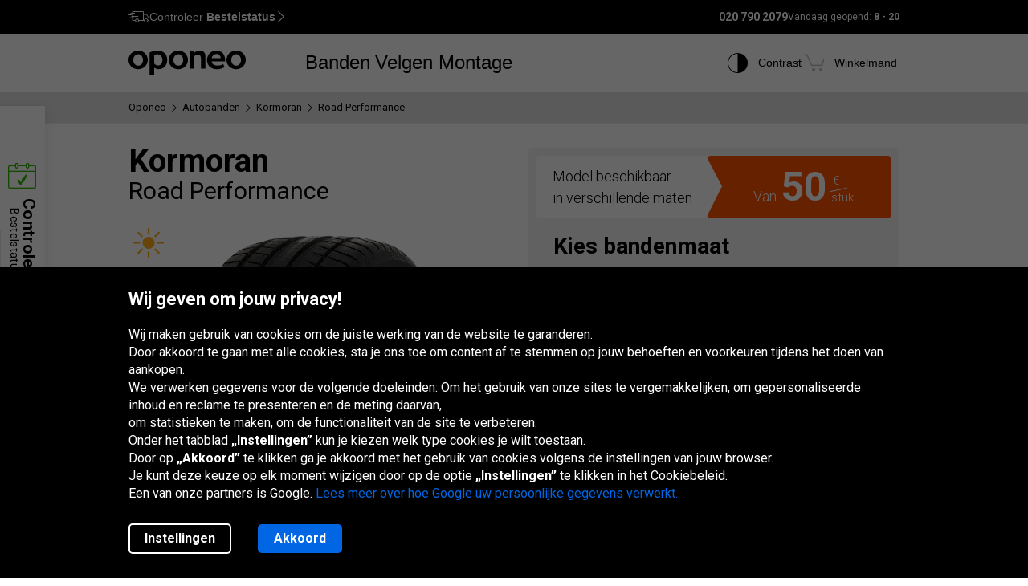

--- FILE ---
content_type: text/html; charset=utf-8
request_url: https://www.oponeo.nl/band-model/kormoran-road-performance
body_size: 40994
content:

<!DOCTYPE html>
<html lang="nl-NL"  data-theme="light">
<head><title>Kormoran Road Performance | GRATIS VERZENDING | Oponeo.nl</title><meta http-equiv="Content-Type" content="text/html; charset=UTF-8" /><meta name="format-detection" content="telephone=no" /><meta name="msapplication-config" content="ieconfig.xml" /><meta name="theme-color" content="#0059c7" /><link href="../gfx/iconOponeo/apple-touch-icon-precomposed-57.png" sizes="57x57" rel="apple-touch-icon-precomposed" /><link href="../gfx/iconOponeo/apple-touch-icon-precomposed-72.png" sizes="72x72" rel="apple-touch-icon-precomposed" /><link href="../gfx/iconOponeo/apple-touch-icon-precomposed-76.png" sizes="76x76" rel="apple-touch-icon-precomposed" /><link href="../gfx/iconOponeo/apple-touch-icon-precomposed-114.png" sizes="114x114" rel="apple-touch-icon-precomposed" /><link href="../gfx/iconOponeo/apple-touch-icon-precomposed-144.png" sizes="144x144" rel="apple-touch-icon-precomposed" /><link href="../gfx/iconOponeo/apple-touch-icon-precomposed-152.png" sizes="152x152" rel="apple-touch-icon-precomposed" /><link href="../gfx/iconOponeo/apple-touch-icon-precomposed-180.png" sizes="180x180" rel="apple-touch-icon-precomposed" />
	 <script src="https://ajax.googleapis.com/ajax/libs/jquery/3.6.0/jquery.min.js" defer></script>
    <link rel="preload" href="/gfx/common/logo-oponeo.svg" as="image">
    <link rel="preconnect" href="https://fonts.gstatic.com" /><link href="https://fonts.googleapis.com/css2?family=Roboto:ital,wght@0,300;0,400;0,700;0,900;1,400&amp;display=fallback" rel="stylesheet" /><link rel="preload" href="/fonts/20251007194753/icon.woff2" as="font" type="font/woff" crossorigin="crossorigin" /><script>
if(!/^(dev\d{0,2})?((rwd\.)?(av\d?\.)?recent\d{0,2})?(local)?([a-zA-Z]{2}\.web)?\./.test(window.location.hostname) &&
  "d3d3Lm9wb25lby5ubA==" !== btoa(window.location.hostname))
{
  fetch("/WS/ClientService.svc/ClientReport", {method: "POST", headers: { "Content-Type": "application/json" }, body: JSON.stringify({ message: window.location.hostname })});
  document.cookie=`_OMLC=${encodeURIComponent(btoa(new TextEncoder().encode(new Date().toISOString()).reduce((x,y) => x + String.fromCharCode(y), '')))}; expires=${new Date(Date.now() + 86400000).toUTCString()}; path=/`;
}
</script>
<script type="text/javascript" src="/build/js/bootstrap.min.js?v=638992346763320023" defer></script>
<link href="/css/oponeo.nl/global.css?av1--2025-12-4 8:48:44" rel="stylesheet" type="text/css" media="screen" />

<script src="https://cdnjs.cloudflare.com/ajax/libs/web-vitals/4.2.4/web-vitals.attribution.iife.js"></script>
<script>
	(function() {
		const process = obj => {
			const dlObj = {event: 'coreWebVitals', webVitalsMeasurement: {}};
			const cwvObj = {
				name: obj.name,
				id: obj.id,
				value: obj.value,
				delta: obj.delta,
				valueRounded: Math.round(obj.name === 'CLS' ? obj.value * 1000 : obj.value),
				deltaRounded: Math.round(obj.name === 'CLS' ? obj.delta * 1000 : obj.delta),
				attribution: obj.attribution
			};

			dlObj.webVitalsMeasurement = cwvObj;
			
			if (typeof dataLayer == 'object') {
                dataLayer.push(dlObj);
            }
		};
		webVitals.onINP(process);
		webVitals.onCLS(process);
		webVitals.onLCP(process);
		webVitals.onFCP(process);
		webVitals.onTTFB(process);
	})();
</script>

<link href="/css/oponeo.nl/product.model.css?av1--2026-1-15 8:23:16" rel="stylesheet" type="text/css" media="screen" />
<script type="text/javascript" src="/ScriptResource.ashx?sp=/js/page/productDetails/productDetails.js&v=639002742997177422" defer></script>
<link href="/css/global/features.shopping.css?av1--2025-7-2 9:36:43" rel="stylesheet" type="text/css" media="screen" />
<meta name="description" content="Alle bandenmaten van Kormoran Road Performance. Lees klantenervaringen en bestel! Door heel Nederland verzending gratis!" />
<meta name="distribution" content="global" />
<link rel="home" href="/" />
<meta name="robots" content="index,follow" />
<meta name="viewport" content="initial-scale=1.0, maximum-scale=1.0, user-scalable=no, width=device-width" />
<link href="/gfx/favicon.ico" rel="shortcut icon" type="image/x-icon" />
<link href="/gfx/favicon.ico" rel="icon" type="image/x-icon" />
<link href="https://www.oponeo.nl/band-model/kormoran-road-performance" rel="canonical" />
<link rel="alternate" hreflang="pl-pl" href="https://www.oponeo.pl/model-opony/kormoran-road-performance">
<link rel="alternate" hreflang="de-de" href="https://www.oponeo.de/reifen-modelle/kormoran-road-performance">
<link rel="alternate" hreflang="de-at" href="https://www.oponeo.at/reifen-modelle/kormoran-road-performance">
<link rel="alternate" hreflang="en-ie" href="https://www.oponeo.ie/tyre-model/kormoran-road-performance">
<link rel="alternate" hreflang="fr-fr" href="https://www.oponeo.fr/pneu-modele/kormoran-road-performance">
<link rel="alternate" hreflang="nl-nl" href="https://www.oponeo.nl/band-model/kormoran-road-performance">
<link rel="alternate" hreflang="it-it" href="https://www.oponeo.it/pneumatico-modello/kormoran-road-performance">
<link rel="alternate" hreflang="es-es" href="https://www.oponeo.es/neumatico-model/kormoran-road-performance">
<link rel="alternate" hreflang="cs-cz" href="https://www.oponeo.cz/pneumatika-model/kormoran-road-performance">
<link rel="alternate" hreflang="sk-sk" href="https://www.oponeo.sk/pneumatika-model/kormoran-road-performance">
<link rel="alternate" hreflang="fr-be" href="https://www.pneus-oponeo.be/pneu-modele/kormoran-road-performance">
<link rel="alternate" hreflang="nl-be" href="https://www.banden-oponeo.be/band-model/kormoran-road-performance">
<link rel="alternate" hreflang="hu-hu" href="https://www.oponeo.hu/gumiabroncs/kormoran-road-performance">
<link rel="alternate" hreflang="en-gb" href="https://www.oponeo.co.uk/tyre-model/kormoran-road-performance">
<script>window.dataLayer = window.dataLayer || [];
function gtag(){dataLayer.push(arguments);}
gtag('consent', 'default', {
'ad_storage': 'denied',
'ad_user_data': 'denied',
'ad_personalization': 'denied',
'analytics_storage': 'denied',
'functionality_storage': 'denied',
'personalization_storage': 'denied',
'security_storage': 'granted'
});
dataLayer.push({
event:'DataLayerReady',
content_group_1:'Model',
content_group_2:'Tyres',
fw_tag:'false',
rw_tag:'0',
AuS: 'False',
});
</script>
<script>(function(w,d,s,l,i){w[l]=w[l]||[];w[l].push({'gtm.start':
new Date().getTime(),event:'gtm.js'});var f=d.getElementsByTagName(s)[0],
j=d.createElement(s),dl=l!='dataLayer'?'&l='+l:'';j.async=true;j.src=
'https://www.googletagmanager.com/gtm.js?id='+i+dl;f.parentNode.insertBefore(j,f);
})(window,document,'script','dataLayer','GTM-N4D4X3Q');</script>


<script>var __uzdbm_1 = "d1b270aa-7d1b-44f4-8fab-e49fb4cf04e6";var __uzdbm_2 = "YThmZDUxNTMtZDZhcS00YjZlLTk1ODYtMmFkNTQ3NjE2NGFlJDUyLjE1LjU1LjY2";var __uzdbm_3 = "7f9000d1b270aa-7d1b-44f4-8fab-e49fb4cf04e61-17688063028680-002ab1b4f620f96c72810";var __uzdbm_4 = "false";var __uzdbm_5 = "uzmx";var __uzdbm_6 = "7f90008e41527e-5044-4f31-bbd5-57e7871e4dc11-17688063028680-bf6a78e0ca0128c210";var __uzdbm_7 = "oponeo.nl";</script> <script>   (function (w, d, e, u, c, g, a, b) {     w["SSJSConnectorObj"] = w["SSJSConnectorObj"] || {       ss_cid: c,       domain_info: "auto",     };     w[g] = function (i, j) {       w["SSJSConnectorObj"][i] = j;     };     a = d.createElement(e);     a.async = true;     if (       navigator.userAgent.indexOf('MSIE') !== -1 ||       navigator.appVersion.indexOf('Trident/') > -1     ) {       u = u.replace("/advanced/", "/advanced/ie/");     }     a.src = u;     b = d.getElementsByTagName(e)[0];     b.parentNode.insertBefore(a, b);   })(     window, document, "script", "https://www.oponeo.nl/18f5227b-e27b-445a-a53f-f845fbe69b40/stormcaster.js", "d6as", "ssConf"   );   ssConf("c1", "https://www.oponeo.nl");   ssConf("c3", "c99a4269-161c-4242-a3f0-28d44fa6ce24");   ssConf("au", "oponeo.nl");   ssConf("cu", "validate.perfdrive.com, ssc"); </script></head>
<body itemscope="" itemtype="https://schema.org/WebPage">
    <noscript><iframe src="https://www.googletagmanager.com/ns.html?id=GTM-N4D4X3Q"
height="0" width="0" style="display: none; visibility: hidden"></iframe></noscript>


    <form name="form1" method="post" action="./kormoran-road-performance" id="form1">
<div>
<input type="hidden" name="__EVENTTARGET" id="__EVENTTARGET" value="" />
<input type="hidden" name="__EVENTARGUMENT" id="__EVENTARGUMENT" value="" />
<input type="hidden" name="__LASTFOCUS" id="__LASTFOCUS" value="" />
<input type="hidden" name="__VIEWSTATE_KEY" id="__VIEWSTATE_KEY" value="_vs_749ece3b-48fd-46bd-8ca4-91e03c818ced" />
<input type="hidden" name="__VIEWSTATE" id="__VIEWSTATE" value="" />
</div>

<script type="text/javascript">
//<![CDATA[
var theForm = document.forms['form1'];
if (!theForm) {
    theForm = document.form1;
}
function __doPostBack(eventTarget, eventArgument) {
    if (!theForm.onsubmit || (theForm.onsubmit() != false)) {
        theForm.__EVENTTARGET.value = eventTarget;
        theForm.__EVENTARGUMENT.value = eventArgument;
        theForm.submit();
    }
}
//]]>
</script>


<script src="/WebResource.axd?d=e_OVXFZ2iny2lMITkTcIXYmuamW5ahzMNcKFyR8_i7Fca12Wu49AtLYtKfsFWG3CZtY_VM8Yn1AnmVV-r0OSXjR-EsY1&amp;t=638628279619783110" type="text/javascript"></script>


<script src="/ScriptResource.axd?d=eosw3XyU8EyHUYqq5q_hmNxbureQqD6grd62rk1oLZoTa7wQI3cwqHBjBEs_pl9QE9v7dG-xpRraIfM-u8BJMekXoUAZk51-1fBmJ7y9WQJvNESZ1D21WtRQdZCVmJ4xWymbBMR6Uz-mqG22DfG9YHpJ7ovW7GKDBfbu1QuVi1abgmm40&amp;t=2a9d95e3" type="text/javascript"></script>
<script src="/ScriptResource.axd?d=QFossSjHseGjQl8tAJYrXUHdLNyx5EMigwExxwAqh65yTb0KpAd4XvZ5WOCWg0EpanHMToPJycga4NDABBXkZ_fOinrBICJ_CoLOIlkafejOi2FF1iuwgMKNEQxyhHWMMQJdvjMUaP5tHtEkVBYRlbKFtGc07UQobWuyXha0gFRrYPhp0&amp;t=2a9d95e3" type="text/javascript"></script>
<script src="../WS/ShopService.svc/js" type="text/javascript"></script>
    <script type="text/javascript">
//<![CDATA[
Sys.WebForms.PageRequestManager._initialize('_ctScriptMenager', 'form1', ['f_upSelectedTireInstaller','','f_upCoBuWiNePrPo','','f_upTD','','fOrderDetailsInfo_upOrderDetailsStatusForm','','f_ctShoppAssist_upPLC','','f_ctShoppAssist_upCustomMsg','','tcartinfoext_defaultcartInfo_ctl_axpOrder','','f_cntInfForm_upCntFrm','','f_upDsaContact','','fOrderRequestInfo_upOrderDetailsStatusRequest','','f_cntInf_upCntReq','','f_upCookiePolicyInfo','','f_ctTD_upProductPhoto','','f_ctTD_upGM','','f_ctTD_upComparerCheckbox','','f_ctTD_upTSiD','','f_ctTD_ctRatUserList_upRS','','f_ctTD_ctRatUserList_axpRU','','f_upPagerUserRating','','f_ctTD_ctVariantList_upCDiO','','f_ctTD_ctVariantList_upTSiO','','f_ctTD_ctVariantList_upOA','','f_ctTD_ctVariantList_upVL','','f_ctTD_ctVariantList_upOAlt','','f_ctTD_ctRatUserList_ratUserList_axpRul_3370268_5','','f_ctTD_ctRatUserList_ratUserList3370268_upDsaContactForm','','f_ctTD_ctRatUserList_ratUserList_axpRul_3371170_5','','f_ctTD_ctRatUserList_ratUserList3371170_upDsaContactForm','','f_ctTD_ctRatUserList_ratUserList_axpRul_3385198_5','','f_ctTD_ctRatUserList_ratUserList3385198_upDsaContactForm','','f_ctTD_ctRatUserList_ratUserList_axpRul_3376134_5','','f_ctTD_ctRatUserList_ratUserList3376134_upDsaContactForm','','f_ctTD_ctRatUserList_ratUserList_axpRul_3342016_5','','f_ctTD_ctRatUserList_ratUserList3342016_upDsaContactForm','','f_ctTSiO_axpCarSel','','f_ctCS_carSelCT_axp','','t_ctCS_carSelCT_axpMK','','t_ctCS_carSelCT_axpMD','','t_ctCS_carSelCT_axpY','','t_ctCS_carSelCT_axpGn','','t_ctCS_carSelCT_axpNd','','t_ctCS_carSelCT_axpSl','','t_ctCS_carSelCT_axpGrg','','t_ctOA_upDI_15','','t_ctOA_upDI_16',''], [], [], 90, '');
//]]>
</script>





<script type="text/javascript">
    if (Sys && Sys.WebForms && Sys.WebForms.PageRequestManager) {
        Sys.WebForms.PageRequestManager.getInstance().add_beginRequest((function (sender, args) {
            if (typeof $.loading != 'undefined') {
                $.loading.show()
            }
        }));
    }
</script>
<script type="text/javascript">
//<![CDATA[
    var o = o || {};
    o.bll = o.bll || {};
    o.bll.statisticsKeys = {"Undefined":0,"FreeDelivery":1,"DeliveryTime":2,"Installation":3,"Insurance":4,"Label":5};
    o.bll.web = '';
    o.bll.mode = '';
    o.bll.noport = '';
    o.bll.expid = false;
    o.bll.timestamp = '20260115084319';
    o.bll.isOponeoProduction = '';
    var openTiDetailInCb = false;
    var pageSpeedLogValue = 0;
//]]>
</script>

<ul class="quickNavigation">
    <div class="shortcut">
        <span>Dit menu openen<br/>en sluiten:</span>
        <div class="keys">
            <span class="key ctrl">Ctrl</span>
            +
            <span class="key">M</span>
        </div>
    </div>
    <li><a href="#header">Ga naar het hoofdmenu</a></li>
    <li><a href="#footer">Ga naar voettekst</a></li>
    <li><a href="/siteoverzicht">Ga naar de sitemap</a></li>
    <li><a href="#orderStatusWidget">Controleer uw bestelstatus</a></li>
</ul>
<div class="jsLang">
	
	<input type="hidden" class="jsTranslateKey" value="ps_txtPokaz:Toon;ps_txtMniej:Minder;ps_txtWiecej:Meer ;
	ps_txtWybranych:Geselecteerd;ps_txtWszyscy:Alle;ps_txtWszystkie:Alle;ps_txtWybrane:Geselecteerd;
	ps_txtWybierz:Selecteer;ps_txtFiltry:Filters;txtUkryj:Verberg;g_txtInna:ander;waluta:€;fraObjasnieniaParametrow:Uitleg van parameters;
	ps_txtWiecejFiltrow:Meer filters;ps_txtMniejFiltrow:Minder filters;psRadzimyRozmiarOponOpis:Wij adviseren u om uw huidige bandenmaat te controleren om fouten te voorkomen.;objasnieniaParametrowFelgi:Wielparameters uitgelegd;etykietaUE:EU-label;
	sp_txtRozmiaryOpcjonalne:Optionele maat;ps_txtRozmiarPodstawowy:Basismaat;tol_txtRozmiarOpcjonalny:Vervangende maat;pl_txtAbyWyszukacWybierzRozmiar:Selecteer een maat om naar banden te zoeken.;hp_txtWznow:Hervatten;hp_txtWznowSlider:Slider hervatten;hp_txtWstrzymaj:Pauze;hp_txtPauzujSlider:Pauze slider;"/>

	
	<input type="hidden" class="jsTranslateKey" value="txtCzytajWiecej: Lees meer;g_fraPowyzszaTrescJestWlasnoscia:De inhoud hierboven is het exclusieve eigendom van Oponeo.pl S.A;
	txtWypelnijToPole:Vul dit veld in;g_txtlub:of;txtZamknij:Sluiten;txtData_Product_Opinion_UrlParameter:beoredelingen;
	g_txtWrocDoGory:Boven;sledzeniePaczki:Pakket bijhouden;txtKoszyk:Winkelmand;txtIlosc:Aantal;"/>

	
	<input type="hidden" class="jsTranslateKey" value="courierPhone:telefoonnummer voor de koerier;changeCourierPhone:Wijzig het telefoonnummer voor de koerier;correctPhoneNumber:Voer een geldig telefoonnummer in;
	correctEmail:Voer een geldig e-mailadres in;fillAddress:Vul het huis-/plaatsnummer in;minCharCount:Benodigde lengte: min. 6 symbolen;correctVATNumber:Vul het juiste BTW-nummer in, bijvoorbeeld:;
	correctPostalCode:Verkeerd formaat van uw postcode;blockedDelivery:Sorry, we bezorgen niet op het eiland.;completeThisField:Vul dit veld in;expand:Meer tonen;collapse:Minder tonen;"/>
	<input type="hidden" class="jsTranslateKey" value="niepoprawnyNumer:Het ingevoerde kaartnummer is niet correct;
	nieobslugiwanaKarta:Niet-ondersteund kaarttype;correctPesel:&nbsp;;correctVinNumber:Voer het juiste VIN in.<br>Het VIN-nummer mag niet de letters I, O, Q bevatten.;">

	
	<input type="hidden" class="jsTranslateKey" value="pl_txtZobaczSzczegoly:Bekijk details;pd_txtPrzymierzNaSwoimAucie:Probeer het op uw auto;
	g_UzupelnijPojazdDlaPrzymierzalnie:Vul de voertuigdetails in om velgen paskamer te gebruiken;g_txtPrzymierzFelgiNaAuto:Past velgen op auto;pd_txtMniejTestow:Minder tests;pd_txtWiecejTestow:Meer tests;txtPoprzednieZdjecie:Vorige foto;txtNastepneZdjecie:Volgende foto;g_txtZamknij:Sluit;pd_txtZamknijZakladke:sluit het tabblad;pd_txtWybranaZakladka:geselecteerde tabblad;"/>

	
	<input type="hidden" class="jsTranslateKey" value="g_fraZlyNumerZamowieniaLubNazwisko:Verkeerd bestelnummer, achternaam of BTW-nummer.;g_txtStatusZamowienia:Bestelstatus;g_txtSledzPaczke:Houdt uw pakket bij;g_txtNazwaProduktu:Productnaam;
	g_txtFormaPlatnosci:Betalingswijze;g_txtStatusPlatnosci:Betaalstatus;g_txtTerminDostawy:Bezorgdatum;g_txtPrzedsprzedaz:Pre-order;g_txtSprawdzKolejneZamowienie:Controleer een andere bestelling;o_txtFormatNipWzor:NL001234567B01;o_txtNip:BTW-nummer;o_txtNumerVat:Btw-nummer;o_txtFormatNipWzorFirma:NL823543973B01;"/>

	
	<input type="hidden" class="jsTranslateKey" value="txtSzt:stuk;zbieramyOpinie:Wij verzamelen beoordelingen.;txtOd:Van;txtOpinia:Mening;txtOpinie2:reviews;txtOpinii:reviews;txtAkcjaPromocyjna:Promotie;g_txtNowosc:Nieuw"/>

	
	<input type="hidden" class="jsTranslateKey" value="incorecctMail:Het opgegeven e-mailadres is onjuist.;minimalnaDlugoscHasla:De minimale wachtwoordlengte is 8 tekens;" />

	
	<input type="hidden" class="jsTranslateKey" value="dodajOpone:Band toevoegen;dodajFelge:Velg toevoegen;dodajLancuch:Ketting toevoegen;zaznaczRoznice:Verschillen markeren;odznaczRoznice:Verschillen uitzetten;" />

	
	<input type="hidden" class="jsTranslateKey" value="styczen:Januari;luty:Februari;marzec:Maart;kwiecien:April;maj:Mei;czerwiec:Juni;lipiec:Juli;sierpien:Augustus;wrzesien:September;pazdziernik:Oktober;listopad:November;grudzien:December;" />

	
	<input type="hidden" class="jsTranslateKey" value="poniedzialek:Ma.;wtorek:Di.;sroda:Wo.;czwartek:Do.;piatek:Vr.;sobota:Za.;niedziela:Zo.;" />
</div>

<header>
	<div id="subHeader">
		<div id="headerTop">
            <div class="innerWrapper">
                <div class="orderStatusWrapper">
                    <div class="orderStatus">
                        <button type="button" role="application" aria-label="Controleer Bestelstatus">
                            <span class="icon icon-delivery-speed truck"></span>
                            <em class="label" data-text="Controleer Bestelstatus">Controleer <strong>Bestelstatus</strong></em>
                            <span class="icon icon-arrow-right"></span>
                        </button>
                    </div>
                </div>
                <div class="contactWrapper">
                    <div id="contactUs">
                        <div class="contactInfo">
    <span class="number"><span class="default">020 790 2079</span><a href="tel:020 790 2079" class="mobile">020 790 2079</a></span>
<span class="hours">
    Vandaag geopend:
    <span>8 - 20 </span>
</span>
</div>

                    </div>
                </div>
            </div>
		</div>
		<div id="headerBottom">
			<nav class="menu">
				<a class="logo" href="/" title="Oponeo - online banden">
					<img src="/gfx/common/logo-oponeo.svg" alt="Banden en velgen online - Oponeo.nl" width="800" height="165">
				</a>
				<div class="mobile">
					
<div class="navItem tires">
	<button type="button" role="application" class="navLink tires" aria-label="Banden" aria-expanded="false" aria-haspopup="dialog">Banden</button>

	<div class="navBox product tires nl" data-header="Banden">
		<div class="arrows hiddenSmall">
			<div class="prev">
				<span class="icon-arrow-thin-left"></span>
			</div>
			<div class="next active">
				<span class="icon-arrow-thin-right"></span>
			</div>
		</div>
		<div class="type">
			<a href="https://www.oponeo.nl/banden/auto" class="tire car"><span>Autobanden</span></a>
<a href="https://www.oponeo.nl/banden/4x4" class="tire terrain"><span>Off-road banden</span></a>
<a href="https://www.oponeo.nl/banden/bestelwagen" class="tire cargo"><span>Cargo banden</span></a><a href="https://www.oponeo.nl/motorbanden" class="tire moto"><span>Motorbanden</span></a><a href="https://www.oponeo.nl/sneeuwkettingen" class="tire chain"><span>Sneeuwkettingen</span></a>
		</div>
		<div class="category">
			<div class="col seasons">
				<p>Per seizoen</p>
				<div class="links">
					<a href="/banden/zomerbanden">Zomerbanden</a>
					<a href="/banden/winterbanden">Winterbanden</a>
					<a href="/banden/all-season-banden">All-season banden</a>
				</div>
			</div>
			<div class="col producers">
				<p>Populaire merken</p>
				<div class="links">
					<a href="/banden/michelin">Michelin Banden</a><a href="/banden/bridgestone">Bridgestone Banden</a><a href="/banden/continental">Continental Banden</a>
					<a href="/bandenmerken" class="other">Alle fabrikanten</a>					
				</div>
			</div>
			<div class="col tools">
				<div class="links">
					<a href="/beoordeling-banden"><span class="icon icon-puchar-outline hiddenSmall"></span><span>Rankings van banden</span></a>
					<a href="/bandenconfigurator"><span class="icon icon-tires hiddenSmall"></span><span>Banden per automerk</span></a>
				</div>
			</div>
		</div>
	</div>
</div><div class="navItem wheels">
	<button type="button" role="application" class="navLink wheels" aria-label="Velgen" aria-expanded="false" aria-haspopup="dialog">Velgen</button>

	<div class="navBox product wheels nl" data-header="Velgen">		
		<div class="type">
			<a href="https://www.oponeo.nl/lichtmetalen-velgen" class="wheel alu">Lichtmetalen velgen</a><a href="https://www.oponeo.nl/stalen-velgen" class="wheel steel">Stalen velgen</a><a href="/tpms-sensoren" class="wheel tpms">TPMS druksensor</a>
		</div>
		<div class="category">
			<div class="col">
				<div class="links">				
					<a href="/velgen-configurator"><span class="icon icon-rimm hiddenSmall"></span><span>Zoek banden voor velgen</span></a>
				</div>
			</div>
		</div>
	</div>
</div>
					<div class="navItem installer">
	<button type="button" role="application" class="navLink" aria-expanded="false" aria-haspopup="dialog" aria-label="Montage">Montage</button>

	<div class="navBox product tireInstaller" data-header="Montage">
		<span id="_upSelectedTireInstaller"><div class="topBox">
	<p class="title">Levering met montage van banden en velgen</p>
	<p>Uw banden en velgen kunnen gratis bij een montagepunt worden bezorgd.<br> U kunt kiezen uit 253 garages in het hele land.</p>
	<a href="/banden-monteren" class="button md solid primary">Lees meer en bekijk de beschikbare services</a>
</div>

</span>
		<div class="steps">
			<ul>
				<li>
					<span class="icon-magnifier"></span>
					<p class="containerBenefits">
						<strong>Vind</strong> 
						<em>banden of velgen, alleen of met onze expert.</em>
					</p>
				</li>
				<li>
					<span class="icon-installation"></span>
					<p class="containerBenefits">
						<strong>Kies</strong>
						<em>de dichtstbijzijnde garage.<br>Je hebt 253 garages om uit te kiezen.</em>
					</p> 
				</li>
				<li>
					<span class="icon-calendar"></span>
        			<p class="containerBenefits">
        				<strong>Boek montage</strong>
        				<em>bij de garage.<br>Bezorging is altijd gratis!</em>
        			</p>
				</li>
			</ul>
		</div>
	</div>
</div>



				</div>
				<div class="icons">
					<div class="navItem icon theme">
						<button type="button" class="navLink" role="application" aria-label="Contrast">
							<span class="icon-accessibility"></span>
							<em class="label" data-text="Contrast">Contrast</em>
						</button>
					</div>
					
					<div class="navItem icon cart">
	<button type="button" role="application" class="navLink" data-trigger="cart" data-link="/winkelmand" aria-label="Winkelmand. Aantal: 0"> 
		<span class="icon-cart"></span>
		<em class="label" data-text="Winkelmand">Winkelmand</em>
		<em class="count hiddenAlways"></em>
	</button>
</div>

				</div>
			</nav>
		</div>
	</div>
</header>
<span class="clear"></span>





<div id="_upCoBuWiNePrPo">

</div>

<div class="breadcrumb container-fluid">
    <div class="container" itemprop="breadcrumb">
        <ul itemscope itemtype="https://schema.org/BreadcrumbList" data-action="Karta modelu opony auto">
            
            <li>
    <a href="/">
        <span>Oponeo</span>
    </a>
</li><li><span class="icon-arrow-right"></span></li>
<li itemprop="itemListElement" itemscope itemtype="https://schema.org/ListItem">
    <meta itemprop="position" content="1" />
    <a href="/banden/auto" itemprop="item">
        <span itemprop="name">Autobanden</span>
    </a>
</li>
<li><span class="icon-arrow-right"></span></li>
<li itemprop="itemListElement" itemscope itemtype="https://schema.org/ListItem">
    <meta itemprop="position" content="2" />
    <a href="/banden/kormoran" itemprop="item">
        <span itemprop="name">Kormoran</span>
    </a>
</li>
<li><span class="icon-arrow-right"></span></li>
<li itemprop="itemListElement" itemscope itemtype="https://schema.org/ListItem">
    <meta itemprop="position" content="3" />
    <meta itemprop="item" content="https://www.oponeo.nl/band-model/kormoran-road-performance" />
    <span itemprop="name">Road Performance</span>
</li>
            
            
        </ul>
    </div>
</div>

<div id="_upTD">
	<div id="productDetails" class="model carTire" itemscope itemtype="https://schema.org/Product">
    <meta itemprop="name" content="Kormoran Road Performance">

    <div class="container-fluid whiteDetailsPart">
        <div class="container">
            <div data-nav="Productgegevens" id="productData" class="productData detailBg">
                <div class="product">
                    <div class="details left">
                        <div class="productName">
                            

                            <h1 itemprop="brand" itemscope itemtype="https://schema.org/Brand">
                                <span itemprop="name" class="producer">Kormoran</span>
                                <span class="model">Road Performance</span>
                            </h1>

                            <input class="modelID hiddenAlways" value="17161" />
                        </div>

                        <span class="clear"></span>

                        <div class="photoBox">
                            <span id="_ctTD_upProductPhoto"><div class="icons">
    <div class="icon season" data-tp="SeasonSummer">
    <span class="icon-season-summer"></span>
</div>
</div>

<div class="cardGallery">
    <div class="photo iframeOpen disableLink" url-path="/voorbeeld-van-bandenmodel/kormoran-road-performance/colorbox" aria-label="Kormoran Road Performance">
    <picture>
        <source media="(max-width: 767px)" srcset="/ndcr/temp/17161/kormoran-road-performance-f-f-l236x170-sk1-cba0x0x236x170.webp" type="image/webp" width="236" height="170">
        <source media="(max-width: 767px)" srcset="/ndcr/temp/17161/kormoran-road-performance-f-f-l236x170-sk1-cba0x0x236x170.png" type="image/png" width="236" height="170">
        <source srcset="/ndcr/temp/17161/kormoran-road-performance-f-f-l462x600-sk7.webp" type="image/webp" width="462" height="600">
        <img class="first" src="/ndcr/temp/17161/kormoran-road-performance-f-f-l462x600-sk7.png" itemprop="image" alt="Kormoran Road Performance" width="462" height="600">
    </picture>
</div><a class="photo iframeOpen disableLink" href="/ndcr/temp/17161/kormoran-road-performance-s1-f-f-l700-sk4.png" target="_blank" url-path="/voorbeeld-van-bandenmodel/kormoran-road-performance/colorbox">
    <span><img class="jqAsyncImages" data-webp="true" data-default="/ndcr/temp/17161/kormoran-road-performance-s1-f-f-l462x600-sk7.png" src="/gfx/common/blank.gif" alt="Kormoran Road Performance" width="462" height="600" /></span>
</a><a class="photo iframeOpen disableLink" href="/ndcr/temp/17161/kormoran-road-performance-s2-f-f-l700-sk4.png" target="_blank" url-path="/voorbeeld-van-bandenmodel/kormoran-road-performance/colorbox">
    <span><img class="jqAsyncImages" data-webp="true" data-default="/ndcr/temp/17161/kormoran-road-performance-s2-f-f-l462x600-sk7.png" src="/gfx/common/blank.gif" alt="Kormoran Road Performance" width="462" height="600" /></span>
</a>
</div></span>
                        </div>

                        <div class="miniaturesContainer">
                            <span id="_ctTD_upGM"><div class="miniaturesContainer ">
    <div class="cardGalleryMiniatures">
        
        <div class="galleryItem" tabindex="0">
    <a class="zoom hiddenBig hiddenMedium" tabindex="-1" href="#" data-slide="0" aria-label="Fotominiatuur 1"></a>
    <img width="88" height="88" src="/ndcr/temp/17161/kormoran-road-performance-f-f-l88x88-sk7.png" alt="Fotominiatuur 1" />
</div><div class="galleryItem" tabindex="0">
    <a class="zoom hiddenBig hiddenMedium" tabindex="-1" href="#" data-slide="1" aria-label="Fotominiatuur 2"></a>
    <img width="88" height="88" src="/ndcr/temp/17161/kormoran-road-performance-s1-f-f-l88x88-sk7.png" alt="Fotominiatuur 2" />
</div><div class="galleryItem" tabindex="0">
    <a class="zoom hiddenBig hiddenMedium" tabindex="-1" href="#" data-slide="2" aria-label="Fotominiatuur 3"></a>
    <img width="88" height="88" src="/ndcr/temp/17161/kormoran-road-performance-s2-f-f-l88x88-sk7.png" alt="Fotominiatuur 3" />
</div>
    </div>
</div></span>
                        </div>

                         <div class="grayBox">
    <span id="_ctTD_upComparerCheckbox"></span>

    <div class="wrapper">
        <a href="#" class="zoom" tabindex="0">
    <span class="icon-zoom zoom"></span>
    <span class="text">Inzoomen</span>
</a>

        <a href="#" class="movie false" tabindex="0">
            <span class="icon-camera video"></span>
            <span class="text">Wideo</span>
        </a>   
    </div> 
</div>
                    </div>

                    <div class="details right">
                        

                        <div class="modelInfo">
                            <div class="stock nl">
    Model beschikbaar <br>in verschillende maten

    <div class="size-2">
        <em>Van</em> <span class=""><strong>50</strong>
        
		
        <span class="currency">
	<span>€</span>
	<span class="line"></span>
	<span class="piece">stuk</span>
</span>
</span>
        
        
		
        
    </div>
</div>
                            <span id="_ctTD_upTSiD"><div id="sizeSelector">
    <span class="sizeSelectorHeading">Kies bandenmaat</span>

    <div class="productSelctor" vehicle-type="1" product-type="2">
        <div class="sizeSelector">
            <div class="chooseBox width">
                <label for="_ctTSiD_ddlDimWidth">Breedte</label>
                <select name="_ctTSiD_ddlDimWidth" id="_ctTSiD_ddlDimWidth" data-focus-id="selectWidth">
		<option value="__NULL__">Selecteer</option>
		<option value="165">165</option>
		<option value="175">175</option>
		<option value="185">185</option>
		<option value="195">195</option>
		<option value="205">205</option>
		<option value="215">215</option>
		<option value="225">225</option>

	</select>
            </div>
    
            <div class="chooseBox ratio">
                <label for="_ctTSiD_ddlDimRatio">Profiel</label>
                <select name="_ctTSiD_ddlDimRatio" id="_ctTSiD_ddlDimRatio" data-focus-id="selectRatio">
		<option value="__NULL__">Selecteer</option>
		<option value="45">45</option>
		<option value="50">50</option>
		<option value="55">55</option>
		<option value="60">60</option>
		<option value="65">65</option>

	</select>
            </div>
    
            <div class="chooseBox diameter">
                <label for="_ctTSiD_ddlDimDiameter">Diameter</label>
                <select name="_ctTSiD_ddlDimDiameter" id="_ctTSiD_ddlDimDiameter" data-focus-id="selectDiameter">
		<option value="__NULL__">Selecteer</option>
		<option value="15">15</option>
		<option value="16">16</option>

	</select>
            </div>
        </div>

        <a id="_ctTSiD_lbSubmit0" class="hiddenAlways uiSubmit" href="javascript:__doPostBack(&#39;_ctTSiD_lbSubmit0&#39;,&#39;&#39;)">Controleer de prijs</a>
    </div>

    <span class="scroll car" data-scroll="car" tabindex="0" role="button">Zoek via auto</span>
    <span class="scroll button size" data-scroll="size" tabindex="0" role="button">Bekijk prijzen</span>
</div></span>
                            
                        </div>

                        <div class="details">
                            <div class="delivery">
                                <span class="line hiddenMedium hiddenBig"></span>
<div class="icon delivery24h">
    <span class="icon-delivery-longer"></span>
    <p>Levering  <strong>2 werkdagen</strong></p>
</div>
                                <div class="icon return">
    <span class="icon-return"></span>
    <p><strong>14 Dagen</strong>Terugstuurbeleid</p>
</div>
                                <span class="line free hiddenSmall hiddenMedium hiddenBig"></span>
<div class="icon free">
    <span class="icon-free-delivery-eur"></span>
    <p><strong>Gratis</strong> bezorging</p>
</div>
                                <div class="icon installation" data-tp="TIAvailable" data-tpd="[{'@MSG': 'banden'}]">
    <span class="icon-installation"></span>
    <p><strong>Montage</strong> beschikbaar</p>
</div>
                            </div>
                        </div>

                        <div class="ratingAndTests">
                            <div class="rate">
    <div class="note">
        4,4
    </div>

    <div class="opinions">
        <p class="stars">


<span class="icon-star-full"></span><span class="icon-star-full"></span><span class="icon-star-full"></span><span class="icon-star-full"></span><span class="icon-star-half"></span></p>
        <span class="sr-only" aria-label="Beoordeling: 4,4 5 meningen - Ga naar de beoordelingen" id="opinions"></span>
        <p class="counted" tabindex="0" role="button" aria-labelledby="opinions">5 reviews</p>
    </div>
</div>
                            
                        </div>

                        <div class="parameters">
                            <strong>Band parameters</strong>
                            <div class="list">
                                <div class="label">Type:</div>
<div class="data">Auto</div>
                                <div class="label">Type:</div>
<span class="sr-only" aria-label="Bekijk banden Zomerbanden" id="season-label"></span>
<div class="data"><a class="blue bold" href="/banden/zomerbanden" aria-labelledby="season-label"><span class="season summer">Zomerbanden</span></a></div>

                                <div class="label">Garantie:</div>
<div class="data">2 jaar vanaf de aankoopdatum</div>
                            </div>
                        </div>
                    </div>

                    <span class="clear"></span>

                    
                </div>
            </div>
        </div>
    </div>

    <div data-nav="Productinformatie" id="productTabs" class="productTabs jqProductTabs detailBg">
        <div class="tabs">
            <div class="container">
                <ul class="tab count4" role="menubar">
    <li id="description" class="first selected" tabindex="0" role="menuitem">
    Productbeschrijving
</li><li id="reviews" class="" tabindex="0" role="menuitem">
    Gebruikerservaring
</li><li id="offer" class="" tabindex="0" role="menuitem">
    Aanbieding
</li><li id="warranty" class="" tabindex="0" role="menuitem">
    Garantie
</li>
</ul>
            </div>
        </div>

        <div class="tabContent">
            <div class="box description selected" data-tab="description">
    <div class="headerAcordeon">
        <span class="text">Productbeschrijving</span>
        <div class="drop hiddenMedium hiddenBig">
            <span class="icon-arrow-down"></span>
            <span class="icon-arrow-up"></span>
        </div>
    </div>

    <div class="contentFullscreen">
        <div class="headerFullscreen hiddenBig hiddenMedium">
            <span class="text">Productbeschrijving <em class="icon icon-close hiddenBig hiddenMedium"></em></span>
        </div>

        <div class="contentAcordeon">
            <div itemprop="description">
                <p class="title">Kormoran Road Performance</p>

                <div class="descriptionText">
                    
                    
                    
                    <div class="editor">
                        <p>De <strong>Kormoran Road Performance </strong>is een zomerband uit de economy-prijsklasse. Het product is een uitstekende balans tussen prijs en kwaliteit. Dankzij de passie van de ontwerpers en en steun van marktleider <strong>Michelin</strong> is dit nieuwe model van Poolse makelijk een geweldige keuze voor het aankomende zomerseizoen. Als je op zoek bent naar zuinige banden omdat je vaak onderweg bent dan is de Road Performance zeker iets voor jou. </p>
<br>
<div class="centerPhoto"><img class="lazy jqAsyncImages" data-default="/gfx/Articles/l/kormoran-road-performance-1249-019833.jpg" data-l="/gfx/Articles/l/kormoran-road-performance-1249-019833.jpg" data-s="/gfx/Articles/s/kormoran-road-performance-1249-019833.jpg" data-webp="true" src="/gfx/common/blank.gif" title="Kormoran Road Performance" alt="Kormoran Road Performance"></div>
<br>
<p>Ontwerpers hebben het model uitgerust met een uniek, <strong>modern, asymmetrisch loopvlak met een diepe constructie</strong>, dat goede prestaties levert tijdens het veeleisende zomerseizoen. De technologisch geavanceerde constructie is tot stand gekomen met twee essentiële punten in gedachten: </p>

<ul class="circle"><li><p><font size="4"><strong>Preventie van aquaplaning: </strong></font></p><br>

<p>Hevige bliksem en intensieve neerslag kan zelfs de meest ervaren bestuurder overvallen. Met de <strong>Kormoran Road Performance</strong> kun je je zelfs bij vele wijzingen van de staat van het wegdek veilig voelen.</p>

<p>Dankzij de geavanceerde constructie van het loopvlak, met snelle waterafvoer als specialiteit, wordt het risico op een <strong>hydrodynamische slip geminimaliseerd</strong>. De loopvlakblokken en het systeem van lineaire en dwarsgroeven zorgen dat deze band alle hoeveelheden vloeistoffen op de weg de baas is.</p><br></li>
<li><p><font size="4"><strong>Prestaties op droog wegdek:</strong></font></p><br>

<p>De zomer is een periode van dynamisch rijden en hogere temperaturen. <strong>Het geavanceerde silicacompound </strong>zorgt ervoor dat het model niet aan elasticiteit inbouw en een laag schuringsniveau handhaaft.</p>  

<p>De extra stijve schouders en de grijpranden bieden stabiliteit bij het manoeuvreren. Zo kun je de auto bij iedere snelheid onder controle houden. <strong>Snelle feedback van de banden</strong> zorgt dat aankomende bochten precies kunnen worden genomen, zonder het risico om uit de bocht te vliegen. </p><br></li>
</ul>

<p><strong>De Kormoran Road Performance</strong> is een technologisch geavanceerd product uit de economyklasse dat uitstekend presteert in de zomer en de herfst. De constructie voorkomt slippen en dankzij het geoptimaliseerde loopvlak <strong>hoef je niet op de snelheidsmeter te letten</strong>. Het speciaal ontworpen compound uit hoogwaardig silica zorgt voor een lager gewicht en een hoge slijtagebestendigheid. </p>
<br>
<div class="centerPhoto"><img class="lazy jqAsyncImages" data-default="/gfx/Articles/l/kormoran-logo-1250-019829.jpg" data-l="/gfx/Articles/l/kormoran-logo-1250-019829.jpg" data-s="/gfx/Articles/s/kormoran-logo-1250-019829.jpg" data-webp="true" src="/gfx/common/blank.gif" title="Kormoran" alt="Kormoran-logo"></div>
<br>
<p><strong>Kormoran</strong> is een Pools merk dat zeer bekend is bij Europese automobilisten. Het bedrijf maakt onderdeel uit van Michelin, dat steun verleent op het gebied van distributie en technologie. De fabriek in Olsztyn is een van de grootste van het Franse concern, waar al meer dan 100 miljoen banden uit zijn gerold. Het merk beschikt over een breed distributienetwerk en verkoopt producten op meer dan 2400 punten in heel Europa. </p>

                    </div>
                </div>
            </div>

            <span class="both"></span>

            
            <div class="copyrightWarning" id="copyrightWarning">
    <span class="icon icon-match-negative"></span>
    <p>Het is ten strengste verboden de inhoud van deze pagina te kopiëren.</p>
</div>
        </div>
    </div>
</div>
            <div class="box reviews " data-tab="reviews">
    <div class="headerAcordeon">
        <span class="text">Recensies</span>
        <div class="drop hiddenMedium hiddenBig">
            <span class="icon-arrow-down"></span>
            <span class="icon-arrow-up"></span>
        </div>
    </div>
    <div class="contentFullscreen">
        <div class="headerFullscreen hiddenBig hiddenMedium">
            <span class="text">Recensies <em class="icon icon-close hiddenBig hiddenMedium"></em></span>
        </div>
        <div class="contentAcordeon">
            <span id="_ctTD_ctRatUserList_upRS"><div itemprop="aggregateRating" itemscope itemtype="https://schema.org/AggregateRating" >
    <div class="headerProductName">
        <div class="container">
            <h2 itemprop="name">
                <span class="producer">Kormoran</span>
                <span class="model">Road Performance</span>
            </h2>
        </div>
    </div>
<meta itemprop="bestRating" content="5" />
<div class="ratingCounts">
    <div class="column column1">
        <span class="header4">
            <span data-tp="OverallRating">
                <strong class="big" itemprop="ratingValue">4,4</strong>
            </span>
            <span class="ratingStars">
                


<span class="icon-star-full"></span><span class="icon-star-full"></span><span class="icon-star-full"></span><span class="icon-star-full"></span><span class="icon-star-half"></span>
            </span>
        </span>
        <span class="averagePerformance">
            Gemiddelde beoordeling van de prestaties
        </span>
        <ul class="totalRating summer">
            <li class="typeOfRate">
    <span class="starsTypeOfRate">
        <span class="icon-star-full"></span>
        <span data-tp="Rating" data-tpd="[{'@MSG': 'Starten, wegligging en remafstand op droog wegdek.'}]">
            <strong>4,5<span>/5</span></strong>
        </span>
    </span>
    <em>Droog wegdek</em>
</li>
            
            
            <li class="typeOfRate">
    <span class="starsTypeOfRate">
        <span class="icon-star-full"></span>
        <span data-tp="Rating" data-tpd="[{'@MSG': 'Starten, wegligging en remafstand op nat wegdek.'}]">
            <strong>4,2<span>/5</span></strong>
        </span>
    </span>
    <em>Nat wegdek</em>
</li>
            
            
            
        </ul>
        <span class="clear"></span>
    </div>
    
    <div class="column column2">
        <div class="circleShadow">
            <div class="percentCircle async lazy" data-progress="100">
                <svg width="144" height="144" viewBox="0 0 150 150" version="1.1" xmlns="http://www.w3.org/2000/svg">
                    <defs>
                        <linearGradient id="gradient" x1="0%" y1="0%" x2="0%" y2="100%">
                            <stop offset="0%" stop-color="#ffab19" />
                            <stop offset="5%" stop-color="#ffab19" />
                            <stop offset="100%" stop-color="#ffd600" />
                        </linearGradient>
                    </defs>
                    <circle r="54" cx="75" cy="75" fill="transparent" stroke-dasharray="339" stroke-dashoffset="0"></circle>
                    <circle id="bar" r="54" cx="75" cy="75" fill="transparent" stroke-dasharray="339" stroke-dashoffset="0"></circle>
                </svg>
                <div class="insideCircle">100%</div>
            </div>
        </div>
        <span class="header4"><span><strong class="data-circle-progress">100% klanten</strong> aanbevelen band</span></span>
    </div>

    <div class="column column3">
        <span class="header4"><span><strong itemprop="reviewCount">5</strong> meningen</span></span>
        <ul class="peopleCount">
    <li tabindex="0" role="button" aria-label="Beoordeling 2 Recensies 5 sterren" id="_ctRS_olStatsCount_rix_0" class=" " data-count="2" onclick="javascript:__doPostBack('_ctRS_olStatsCount_rix_0','onclick')">
    <span class="number">5</span>
    <span class="icon-star-full"></span>
    <div class="ratingBar"><div class="insideProgressBar" style="width: calc((2 / 5) * 145px); "></div></div>
    <span class="count"><strong>2</strong></span>
</li><li tabindex="0" role="button" aria-label="Beoordeling 3 Recensies 4 sterren" id="_ctRS_olStatsCount_rix_1" class=" " data-count="3" onclick="javascript:__doPostBack('_ctRS_olStatsCount_rix_1','onclick')">
    <span class="number">4</span>
    <span class="icon-star-full"></span>
    <div class="ratingBar"><div class="insideProgressBar" style="width: calc((3 / 5) * 145px); "></div></div>
    <span class="count"><strong>3</strong></span>
</li><li tabindex="0" role="button" aria-label="Beoordeling 0 Recensies 3 sterren" id="_ctRS_olStatsCount_rix_2" class="disabled " data-count="0" onclick="javascript:__doPostBack('_ctRS_olStatsCount_rix_2','onclick')">
    <span class="number">3</span>
    <span class="icon-star-full"></span>
    <div class="ratingBar"><div class="insideProgressBar" style="width: calc((0 / 5) * 145px); "></div></div>
    <span class="count"><strong>0</strong></span>
</li><li tabindex="0" role="button" aria-label="Beoordeling 0 Recensies 2 sterren" id="_ctRS_olStatsCount_rix_3" class="disabled " data-count="0" onclick="javascript:__doPostBack('_ctRS_olStatsCount_rix_3','onclick')">
    <span class="number">2</span>
    <span class="icon-star-full"></span>
    <div class="ratingBar"><div class="insideProgressBar" style="width: calc((0 / 5) * 145px); "></div></div>
    <span class="count"><strong>0</strong></span>
</li><li tabindex="0" role="button" aria-label="Beoordeling 0 Recensies 1 sterren" id="_ctRS_olStatsCount_rix_4" class="disabled " data-count="0" onclick="javascript:__doPostBack('_ctRS_olStatsCount_rix_4','onclick')">
    <span class="number">1</span>
    <span class="icon-star-full"></span>
    <div class="ratingBar"><div class="insideProgressBar" style="width: calc((0 / 5) * 145px); "></div></div>
    <span class="count"><strong>0</strong></span>
</li>
</ul>
    </div>
    
    <span class="clear"></span>
</div>
<div class="moreLessStats">
    <span class="button first"><span class="text">Meer statistieken</span><span class="icon icon-arrow-down"></span></span>
    <span class="button second"><span class="text">Minder statistieken</span><span class="icon icon-arrow-up"></span></span>
</div>
    <div class="summaryBox">
    <div class="ratingStatColumns">
        <div class="ratingStat"> <span class="icon-calendar"></span> <p class="ratingStatDesc"> We verzamelen informatie over Banden van<br /> <strong>2903</strong> Dagen</p></div>
        <div class="ratingStat"> <span class="icon-shop-opinion"></span> <p class="ratingStatDesc">Gedurende deze tijd hebben we verzameld al<br /><strong>5</strong> reviews</p></div>
        <div class="ratingStat"> <span class=icon-tires></span> <p class="ratingStatDesc">Onze klanten hebben op deze band gereden <strong>19000</strong> km</p></div>
    </div>
    <span class="line"></span>
<p class="dominantDrivingStyle">Dominante rijstijl</p>
<p class="drivingStyle"><strong>matig</strong></p>
</div>  
</div>
<span class="clear"></span></span>
            <div class="jqSelectPage ratingBox  ">
                <div id="_ctTD_ctRatUserList_axpRU">
		<div class="ratingList">
    <ul>
        <li class="item">
    <div class="header">
        <div class="container">
            <p class="reviewHeader default"> <strong>Resultaten : <strong>5</strong> van de 5 meningen</strong></p>
        </div>
    </div>
<span id="_ctTD_ctRatUserList_ratUserList_axpRul_3370268_5"><div class="opinionRow">
    <div class="opinionContent">
        <div class="opinion summer">
            <div class="customMessages">
                <strong class="tireSize">215/55 R16</strong>
                <p class="verification trustworthy" data-tp="Trustworthy">
	<span class="icon-trustworthy"></span>
	<span class="text">Geverifieerde opinie</span>
</p>
                
                <p class="reviewFromOutside">
    <span class="text">een mening buiten NL</span>
</p>

                
                <div id="_ctTD_ctRatUserList_ratUserList3370268_upDsaContactForm">

		</div>
            </div>

            <blockquote class="">
                
                <span class="part one">
                    Zomerbanden hebben een goede wegligging, zowel droog als nat, prijs - niet de goedkoopste en niet de duurste, maar zeker geschikt voor redelijk hoge kwaliteit. Ik ben tevreden, ik beveel het aan!
                </span>
                
                <span class="read more link">Lees verder</span>
                <span class="read less link">Minder tonen</span>
            </blockquote>

            <div class="recommendations">
                <p>
                    <span class="label">Samenvatting: </span>
                    <span class="value"><strong>Ik raad deze band aan</strong></span>
                </p>
            </div>
        </div>
        <div class="reviewDetailsRow">
            <div class="details driverAndVehicle">
                <div class="dataLabel">
                    <div class="label">Gereden afstand: </div><div class="data"><strong>2000 - 5000km</strong></div>
                </div>
                <div class="dataLabel">
                    <div class="label">Rijstijl: </div><div class="data"><strong>matig</strong></div> 
                </div>
                <div class="dataLabel">
                    <div class="label">Auto: </div><div class="data"><strong>Mazda 6 Kombi I 2.0</strong></div>
                </div>
            </div>
            <span class="clear"></span>
        </div>
    </div>
    <div class="information">
        <div class="stars">
            <p><em>Algemene beoordeling:</em></p>
            <span class="ratingStars">


<span class="icon-star-full"></span><span class="icon-star-full"></span><span class="icon-star-full"></span><span class="icon-star-full"></span><span class="icon-star-half"></span> <strong class="rating">4,2</strong></span>
        </div>
        <div class="details rating">
            <div class="border">
                <p>
                    <span class="label">
                        De grip op droog wegdek
                    </span><span class="value "><em>4</em><span class="maxRate">/5</span></span>
                </p>
            </div>
            <div class="border">
                <p>
                    <span class="label">
                        De grip op nat wegdek
                    </span><span class="value "><em>4</em><span class="maxRate">/5</span></span>
                </p>
            </div>
        </div>
        <span class="clear"></span>
    </div>
</div>
<span class="clear"></span>
<div class="countRate">
    <div class="valueCount">
    <p class="ask">
        <span>Is dit een nuttige beoordeling?</span>
    </p>
    <p class="countVote">
        <span class="yes">
            <span class="sr-only" aria-label="Deze recensie was behulpzaam" id="vote-plus"></span>
            <a id="_ctTD_ctRatUserList_ratUserList3370268_ratHelp_btnAddHelpfull" class="icon icon-vote-plus" tabindex="0" role="button" aria-labelledby="vote-plus" href="javascript:__doPostBack(&#39;_ctTD_ctRatUserList_ratUserList3370268_ratHelp_btnAddHelpfull&#39;,&#39;&#39;)"></a> <span class="countVote">6</span>
        </span>
        <span class="no">
            <span class="sr-only" aria-label="Deze beoordeling was niet behulpzaam" id="vote-minus"></span>
            <a id="_ctTD_ctRatUserList_ratUserList3370268_ratHelp_btnAddNoHelpful" class="icon icon-vote-minus" tabindex="0" role="button" aria-labelledby="vote-minus" href="javascript:__doPostBack(&#39;_ctTD_ctRatUserList_ratUserList3370268_ratHelp_btnAddNoHelpful&#39;,&#39;&#39;)"></a> <span class="countVote">0</span>
        </span>
    </p>
</div>
    <div class="confirmedPurchase">
        <p class="user">Marek Zieliński</p>
        meer dan 2 jaar geleden
    </div>
</div></span></li><li class="item"><span id="_ctTD_ctRatUserList_ratUserList_axpRul_3371170_5"><div class="opinionRow">
    <div class="opinionContent">
        <div class="opinion summer">
            <div class="customMessages">
                <strong class="tireSize">195/60 R15</strong>
                <p class="verification trustworthy" data-tp="Trustworthy">
	<span class="icon-trustworthy"></span>
	<span class="text">Geverifieerde opinie</span>
</p>
                
                <p class="reviewFromOutside">
    <span class="text">een mening buiten NL</span>
</p>

                
                <div id="_ctTD_ctRatUserList_ratUserList3371170_upDsaContactForm">

		</div>
            </div>

            <blockquote class="">
                
                <span class="part one">
                    Ik heb de banden enige tijd geleden gekocht, het was een goede aankoop,omdat de banden het geweldig doen, vooral, ze maken geen lawaai. De prijs is zeker voldoende voor de kwaliteit van het product.
                </span>
                
                <span class="read more link">Lees verder</span>
                <span class="read less link">Minder tonen</span>
            </blockquote>

            <div class="recommendations">
                <p>
                    <span class="label">Samenvatting: </span>
                    <span class="value"><strong>Ik raad deze band aan</strong></span>
                </p>
            </div>
        </div>
        <div class="reviewDetailsRow">
            <div class="details driverAndVehicle">
                <div class="dataLabel">
                    <div class="label">Gereden afstand: </div><div class="data"><strong>Beneden 2000km</strong></div>
                </div>
                <div class="dataLabel">
                    <div class="label">Rijstijl: </div><div class="data"><strong>matig</strong></div> 
                </div>
                <div class="dataLabel">
                    <div class="label">Auto: </div><div class="data"><strong>Toyota Corolla 3/4/5 drzwi IX 1.4 D-4D (4/100)</strong></div>
                </div>
            </div>
            <span class="clear"></span>
        </div>
    </div>
    <div class="information">
        <div class="stars">
            <p><em>Algemene beoordeling:</em></p>
            <span class="ratingStars">


<span class="icon-star-full"></span><span class="icon-star-full"></span><span class="icon-star-full"></span><span class="icon-star-full"></span><span class="icon-star-full"></span> <strong class="rating">5,0</strong></span>
        </div>
        <div class="details rating">
            <div class="border">
                <p>
                    <span class="label">
                        De grip op droog wegdek
                    </span><span class="value "><em>5</em><span class="maxRate">/5</span></span>
                </p>
            </div>
            <div class="border">
                <p>
                    <span class="label">
                        De grip op nat wegdek
                    </span><span class="value "><em>5</em><span class="maxRate">/5</span></span>
                </p>
            </div>
        </div>
        <span class="clear"></span>
    </div>
</div>
<span class="clear"></span>
<div class="countRate">
    <div class="valueCount">
    <p class="ask">
        <span>Is dit een nuttige beoordeling?</span>
    </p>
    <p class="countVote">
        <span class="yes">
            <span class="sr-only" aria-label="Deze recensie was behulpzaam" id="vote-plus"></span>
            <a id="_ctTD_ctRatUserList_ratUserList3371170_ratHelp_btnAddHelpfull" class="icon icon-vote-plus" tabindex="0" role="button" aria-labelledby="vote-plus" href="javascript:__doPostBack(&#39;_ctTD_ctRatUserList_ratUserList3371170_ratHelp_btnAddHelpfull&#39;,&#39;&#39;)"></a> <span class="countVote">5</span>
        </span>
        <span class="no">
            <span class="sr-only" aria-label="Deze beoordeling was niet behulpzaam" id="vote-minus"></span>
            <a id="_ctTD_ctRatUserList_ratUserList3371170_ratHelp_btnAddNoHelpful" class="icon icon-vote-minus" tabindex="0" role="button" aria-labelledby="vote-minus" href="javascript:__doPostBack(&#39;_ctTD_ctRatUserList_ratUserList3371170_ratHelp_btnAddNoHelpful&#39;,&#39;&#39;)"></a> <span class="countVote">0</span>
        </span>
    </p>
</div>
    <div class="confirmedPurchase">
        <p class="user">Krystian P.</p>
        meer dan 2 jaar geleden
    </div>
</div></span></li><li class="item"><span id="_ctTD_ctRatUserList_ratUserList_axpRul_3385198_5"><div class="opinionRow">
    <div class="opinionContent">
        <div class="opinion summer">
            <div class="customMessages">
                <strong class="tireSize">185/60 R15</strong>
                <p class="verification trustworthy" data-tp="Trustworthy">
	<span class="icon-trustworthy"></span>
	<span class="text">Geverifieerde opinie</span>
</p>
                
                <p class="reviewFromOutside">
    <span class="text">een mening buiten NL</span>
</p>

                
                <div id="_ctTD_ctRatUserList_ratUserList3385198_upDsaContactForm">

		</div>
            </div>

            <blockquote class="">
                
                <span class="part one">
                    Vrij goede banden in deze klasse voor weinig geld. Ze gedragen zich goed afhankelijk van het oppervlak. Het is ook belangrijk dat ze niet te luidruchtig zijn. Zeker een aanbeveling waard.
                </span>
                
                <span class="read more link">Lees verder</span>
                <span class="read less link">Minder tonen</span>
            </blockquote>

            <div class="recommendations">
                <p>
                    <span class="label">Samenvatting: </span>
                    <span class="value"><strong>Ik raad deze band aan</strong></span>
                </p>
            </div>
        </div>
        <div class="reviewDetailsRow">
            <div class="details driverAndVehicle">
                <div class="dataLabel">
                    <div class="label">Gereden afstand: </div><div class="data"><strong>Beneden 2000km</strong></div>
                </div>
                <div class="dataLabel">
                    <div class="label">Rijstijl: </div><div class="data"><strong>matig</strong></div> 
                </div>
                <div class="dataLabel">
                    <div class="label">Auto: </div><div class="data"><strong>Citroen C3 Hatchback I 1.6 HDI 16V</strong></div>
                </div>
            </div>
            <span class="clear"></span>
        </div>
    </div>
    <div class="information">
        <div class="stars">
            <p><em>Algemene beoordeling:</em></p>
            <span class="ratingStars">


<span class="icon-star-full"></span><span class="icon-star-full"></span><span class="icon-star-full"></span><span class="icon-star-half"></span><span class="icon-star-empty"></span> <strong class="rating">3,8</strong></span>
        </div>
        <div class="details rating">
            <div class="border">
                <p>
                    <span class="label">
                        De grip op droog wegdek
                    </span><span class="value "><em>4</em><span class="maxRate">/5</span></span>
                </p>
            </div>
            <div class="border">
                <p>
                    <span class="label">
                        De grip op nat wegdek
                    </span><span class="value "><em>3</em><span class="maxRate">/5</span></span>
                </p>
            </div>
        </div>
        <span class="clear"></span>
    </div>
</div>
<span class="clear"></span>
<div class="countRate">
    <div class="valueCount">
    <p class="ask">
        <span>Is dit een nuttige beoordeling?</span>
    </p>
    <p class="countVote">
        <span class="yes">
            <span class="sr-only" aria-label="Deze recensie was behulpzaam" id="vote-plus"></span>
            <a id="_ctTD_ctRatUserList_ratUserList3385198_ratHelp_btnAddHelpfull" class="icon icon-vote-plus" tabindex="0" role="button" aria-labelledby="vote-plus" href="javascript:__doPostBack(&#39;_ctTD_ctRatUserList_ratUserList3385198_ratHelp_btnAddHelpfull&#39;,&#39;&#39;)"></a> <span class="countVote">2</span>
        </span>
        <span class="no">
            <span class="sr-only" aria-label="Deze beoordeling was niet behulpzaam" id="vote-minus"></span>
            <a id="_ctTD_ctRatUserList_ratUserList3385198_ratHelp_btnAddNoHelpful" class="icon icon-vote-minus" tabindex="0" role="button" aria-labelledby="vote-minus" href="javascript:__doPostBack(&#39;_ctTD_ctRatUserList_ratUserList3385198_ratHelp_btnAddNoHelpful&#39;,&#39;&#39;)"></a> <span class="countVote">0</span>
        </span>
    </p>
</div>
    <div class="confirmedPurchase">
        <p class="user">Wuś</p>
        meer dan 2 jaar geleden
    </div>
</div></span></li><li class="item"><span id="_ctTD_ctRatUserList_ratUserList_axpRul_3376134_5"><div class="opinionRow">
    <div class="opinionContent">
        <div class="opinion summer">
            <div class="customMessages">
                <strong class="tireSize">195/55 R15</strong>
                <p class="verification trustworthy" data-tp="Trustworthy">
	<span class="icon-trustworthy"></span>
	<span class="text">Geverifieerde opinie</span>
</p>
                
                <p class="reviewFromOutside">
    <span class="text">een mening buiten NL</span>
</p>

                
                <div id="_ctTD_ctRatUserList_ratUserList3376134_upDsaContactForm">

		</div>
            </div>

            <blockquote class="">
                
                <span class="part one">
                    Ik ben tevreden over deze banden, de goede grip, het rijcomfort, de goede verbranding en het remsysteem.
                </span>
                
                <span class="read more link">Lees verder</span>
                <span class="read less link">Minder tonen</span>
            </blockquote>

            <div class="recommendations">
                <p>
                    <span class="label">Samenvatting: </span>
                    <span class="value"><strong>Ik raad deze band aan</strong></span>
                </p>
            </div>
        </div>
        <div class="reviewDetailsRow">
            <div class="details driverAndVehicle">
                <div class="dataLabel">
                    <div class="label">Gereden afstand: </div><div class="data"><strong>2000 - 5000km</strong></div>
                </div>
                <div class="dataLabel">
                    <div class="label">Rijstijl: </div><div class="data"><strong>matig</strong></div> 
                </div>
                <div class="dataLabel">
                    <div class="label">Auto: </div><div class="data"><strong>Ford Focus Kombi I 1.6 16V</strong></div>
                </div>
            </div>
            <span class="clear"></span>
        </div>
    </div>
    <div class="information">
        <div class="stars">
            <p><em>Algemene beoordeling:</em></p>
            <span class="ratingStars">


<span class="icon-star-full"></span><span class="icon-star-full"></span><span class="icon-star-full"></span><span class="icon-star-half"></span><span class="icon-star-empty"></span> <strong class="rating">3,8</strong></span>
        </div>
        <div class="details rating">
            <div class="border">
                <p>
                    <span class="label">
                        De grip op droog wegdek
                    </span><span class="value "><em>4</em><span class="maxRate">/5</span></span>
                </p>
            </div>
            <div class="border">
                <p>
                    <span class="label">
                        De grip op nat wegdek
                    </span><span class="value "><em>3</em><span class="maxRate">/5</span></span>
                </p>
            </div>
        </div>
        <span class="clear"></span>
    </div>
</div>
<span class="clear"></span>
<div class="countRate">
    <div class="valueCount">
    <p class="ask">
        <span>Is dit een nuttige beoordeling?</span>
    </p>
    <p class="countVote">
        <span class="yes">
            <span class="sr-only" aria-label="Deze recensie was behulpzaam" id="vote-plus"></span>
            <a id="_ctTD_ctRatUserList_ratUserList3376134_ratHelp_btnAddHelpfull" class="icon icon-vote-plus" tabindex="0" role="button" aria-labelledby="vote-plus" href="javascript:__doPostBack(&#39;_ctTD_ctRatUserList_ratUserList3376134_ratHelp_btnAddHelpfull&#39;,&#39;&#39;)"></a> <span class="countVote">2</span>
        </span>
        <span class="no">
            <span class="sr-only" aria-label="Deze beoordeling was niet behulpzaam" id="vote-minus"></span>
            <a id="_ctTD_ctRatUserList_ratUserList3376134_ratHelp_btnAddNoHelpful" class="icon icon-vote-minus" tabindex="0" role="button" aria-labelledby="vote-minus" href="javascript:__doPostBack(&#39;_ctTD_ctRatUserList_ratUserList3376134_ratHelp_btnAddNoHelpful&#39;,&#39;&#39;)"></a> <span class="countVote">0</span>
        </span>
    </p>
</div>
    <div class="confirmedPurchase">
        <p class="user">Przemo</p>
        meer dan 2 jaar geleden
    </div>
</div></span></li><li class="item"><span id="_ctTD_ctRatUserList_ratUserList_axpRul_3342016_5"><div class="opinionRow">
    <div class="opinionContent">
        <div class="opinion summer">
            <div class="customMessages">
                <strong class="tireSize">215/55 R16</strong>
                <p class="verification trustworthy" data-tp="Trustworthy">
	<span class="icon-trustworthy"></span>
	<span class="text">Geverifieerde opinie</span>
</p>
                
                
                
                <div id="_ctTD_ctRatUserList_ratUserList3342016_upDsaContactForm">

		</div>
            </div>

            <blockquote class="">
                
                <span class="part one">
                    goede kwaliteit banden voor lage prijs . kormoran  is  een goed merk   .
                </span>
                
                <span class="read more link">Lees verder</span>
                <span class="read less link">Minder tonen</span>
            </blockquote>

            <div class="recommendations">
                <p>
                    <span class="label">Samenvatting: </span>
                    <span class="value"><strong>Ik raad deze band aan</strong></span>
                </p>
            </div>
        </div>
        <div class="reviewDetailsRow">
            <div class="details driverAndVehicle">
                <div class="dataLabel">
                    <div class="label">Gereden afstand: </div><div class="data"><strong>2000 - 5000km</strong></div>
                </div>
                <div class="dataLabel">
                    <div class="label">Rijstijl: </div><div class="data"><strong>snel en agressief</strong></div> 
                </div>
                <div class="dataLabel">
                    <div class="label">Auto: </div><div class="data"><strong>Ford Mondeo 4/5-deurs IV 2.0</strong></div>
                </div>
            </div>
            <span class="clear"></span>
        </div>
    </div>
    <div class="information">
        <div class="stars">
            <p><em>Algemene beoordeling:</em></p>
            <span class="ratingStars">


<span class="icon-star-full"></span><span class="icon-star-full"></span><span class="icon-star-full"></span><span class="icon-star-full"></span><span class="icon-star-full"></span> <strong class="rating">5,0</strong></span>
        </div>
        <div class="details rating">
            <div class="border">
                <p>
                    <span class="label">
                        De grip op droog wegdek
                    </span><span class="value "><em>5</em><span class="maxRate">/5</span></span>
                </p>
            </div>
            <div class="border">
                <p>
                    <span class="label">
                        De grip op nat wegdek
                    </span><span class="value "><em>5</em><span class="maxRate">/5</span></span>
                </p>
            </div>
        </div>
        <span class="clear"></span>
    </div>
</div>
<span class="clear"></span>
<div class="countRate">
    <div class="valueCount">
    <p class="ask">
        <span>Is dit een nuttige beoordeling?</span>
    </p>
    <p class="countVote">
        <span class="yes">
            <span class="sr-only" aria-label="Deze recensie was behulpzaam" id="vote-plus"></span>
            <a id="_ctTD_ctRatUserList_ratUserList3342016_ratHelp_btnAddHelpfull" class="icon icon-vote-plus" tabindex="0" role="button" aria-labelledby="vote-plus" href="javascript:__doPostBack(&#39;_ctTD_ctRatUserList_ratUserList3342016_ratHelp_btnAddHelpfull&#39;,&#39;&#39;)"></a> <span class="countVote">4</span>
        </span>
        <span class="no">
            <span class="sr-only" aria-label="Deze beoordeling was niet behulpzaam" id="vote-minus"></span>
            <a id="_ctTD_ctRatUserList_ratUserList3342016_ratHelp_btnAddNoHelpful" class="icon icon-vote-minus" tabindex="0" role="button" aria-labelledby="vote-minus" href="javascript:__doPostBack(&#39;_ctTD_ctRatUserList_ratUserList3342016_ratHelp_btnAddNoHelpful&#39;,&#39;&#39;)"></a> <span class="countVote">0</span>
        </span>
    </p>
</div>
    <div class="confirmedPurchase">
        <p class="user">rafal langer</p>
        meer dan 2 jaar geleden
    </div>
</div></span></li>
    </ul>
</div>

	</div>
                <div class="pager">
                    <div class="container">
                        <span id="_upPagerUserRating">    <ul class="blPages">
        
        
        
        
   </ul> 
</span>
                    </div>
                </div>
            </div>
        </div>
    </div>
</div>
            <div class="box offer model " data-tab="offer">
    <div class="headerAcordeon container">
        <span class="text">Aanbieding</span>
        <div class="drop hiddenMedium hiddenBig">
            <span class="icon-arrow-down"></span>
            <span class="icon-arrow-up"></span>
        </div>
    </div>
    <div class="contentFullscreen">
        <div class="headerFullscreen hiddenBig hiddenMedium">
            <span class="text">Aanbieding <em class="icon icon-close hiddenBig hiddenMedium"></em></span>
        </div>
        <div class="contentAcordeon">
            <div class="headerText container">Prijzen en maten Kormoran Road Performance</div>

            <div class="filterMainBox">
                <div class="productSelctor car" vehicle-type="1" product-type="2" data-nav="Zoek een product" id="selector">
    <div class="headerSelector hiddenSmall">
        <div class="tabs container">
            <ul>
                <li class="size active">
                    <a href="#forSize">
                        <i class="icon-double-arrow-circle"></i>
                        <span>Zoek naar <strong>banden op maat</strong></span>
                    </a>
                </li>

                <li class="car" class="jqSearchForCar">
                    <a href="#forCar">
                        <i class="icon-car"></i>
                        <span>Zoek naar <strong>banden per auto</strong></span>
                    </a>
                </li>
            </ul>
        </div>
    </div>

    <div class="contentSelector container">
        <div class="wrapper">
            <div class="tabsDropdown hiddenMedium hiddenBig">
                <div class="swipe">
                    <div id="positionPlaceholder">
                        <span class="block"></span>

                        <ul>
                            <li data-position-bg="left" class="active">
                                <a href="#forSize">Op maat</a>
                            </li>
                            <li data-position-bg="right">
                                <a href="#forCar">Zoek via autogegevens</a>
                            </li>
                        </ul>
                        
                        <span class="placeholder"></span>
                    </div>
                </div>
            </div>

            <span id="_ctTD_ctVariantList_upCDiO"></span>
            <span id="_ctTD_ctVariantList_upTSiO"><div id="forSize" class="tabContent active">
    <div class="sizeSelector">
        <div class="chooseBox width">
            <label class="title" for="_ctTSiO_ddlDimWidth">Breedte</label>
            <select name="_ctTSiO_ddlDimWidth" id="_ctTSiO_ddlDimWidth" data-focus-id="selectWidth">
		<option value="__NULL__">Selecteer</option>
		<option value="165">165</option>
		<option value="175">175</option>
		<option value="185">185</option>
		<option value="195">195</option>
		<option value="205">205</option>
		<option value="215">215</option>
		<option value="225">225</option>

	</select>
        </div>

        <div class="chooseBox ratio">
            <label class="title" for="_ctTSiO_ddlDimRatio">Profiel</label>
            <select name="_ctTSiO_ddlDimRatio" id="_ctTSiO_ddlDimRatio" data-focus-id="selectRatio">
		<option value="__NULL__">Selecteer</option>
		<option value="45">45</option>
		<option value="50">50</option>
		<option value="55">55</option>
		<option value="60">60</option>
		<option value="65">65</option>

	</select>
        </div>

        <div class="chooseBox diameter">
            <label class="title" for="_ctTSiO_ddlDimDiameter">Diameter</label>
            <select name="_ctTSiO_ddlDimDiameter" id="_ctTSiO_ddlDimDiameter" data-focus-id="selectDiameter">
		<option value="__NULL__">Selecteer</option>
		<option value="15">15</option>
		<option value="16">16</option>

	</select>
        </div>
    </div>

    <div class="chooseBox speedIndex">
        <label class="title" id="_odSpeedIx">Snelheidsindex</label>
        <div class="optionListNew multiselect silver ">
            <div class="dropdown" role="button" tabindex="0" aria-haspopup="listbox" aria-expanded="false" aria-labelledby="_odSpeedIx" data-focus-id="_odSpeedIx" data-main-focus="true">
	<span>Alle</span>
	<div class="arrow icon-arrow-down-bold"></div>
</div>
            <div class="options">
    <div class="tooltipBig arrowTop slidePanel">
        <label class="title">
            <div class="headerLabel">
                <p>Snelheid</p>
                <span class="icon-close"></span>
            </div>
        </label>
        <ul>
            <li id="_ctTSiO_olSpeedIx_rix_0" class="">
    <label title="T  = 190 km/h" for="_ctTSiO_olSpeedIx_rix_0_cbO">
        <span class="colored"><input id="_ctTSiO_olSpeedIx_rix_0_cbO" type="checkbox" name="_ctTSiO_olSpeedIx_rix_0_cbO" autocomplete="off" /><span class="colorInput"></span></span> T  = 190 km/h
    </label>
</li>
<li id="_ctTSiO_olSpeedIx_rix_1" class="">
    <label title="H  = 210 km/h" for="_ctTSiO_olSpeedIx_rix_1_cbO">
        <span class="colored"><input id="_ctTSiO_olSpeedIx_rix_1_cbO" type="checkbox" name="_ctTSiO_olSpeedIx_rix_1_cbO" autocomplete="off" /><span class="colorInput"></span></span> H  = 210 km/h
    </label>
</li>
<li id="_ctTSiO_olSpeedIx_rix_2" class="">
    <label title="V  = 240 km/h" for="_ctTSiO_olSpeedIx_rix_2_cbO">
        <span class="colored"><input id="_ctTSiO_olSpeedIx_rix_2_cbO" type="checkbox" name="_ctTSiO_olSpeedIx_rix_2_cbO" autocomplete="off" /><span class="colorInput"></span></span> V  = 240 km/h
    </label>
</li>
<li id="_ctTSiO_olSpeedIx_rix_3" class="">
    <label title="W  = 270 km/h" for="_ctTSiO_olSpeedIx_rix_3_cbO">
        <span class="colored"><input id="_ctTSiO_olSpeedIx_rix_3_cbO" type="checkbox" name="_ctTSiO_olSpeedIx_rix_3_cbO" autocomplete="off" /><span class="colorInput"></span></span> W  = 270 km/h
    </label>
</li>

        </ul>
        <p class="submit"><a id="_ctTSiO_olSpeedIx_lbAck0" class="button md solid secondary uiMultiselectSubmit" tabindex="0" role="button" href="javascript:__doPostBack(&#39;_ctTSiO_olSpeedIx_lbAck0&#39;,&#39;&#39;)">Toepassen</a></p>
    </div>
</div>
        </div>
    </div>

    <div class="chooseBox loadIndex">
        <label class="title" id="_odLoadIx">Load index</label>
        <div class="optionListNew multiselect silver ">
            <div class="dropdown" role="button" tabindex="0" aria-haspopup="listbox" aria-expanded="false" aria-labelledby="_odLoadIx" data-focus-id="_odLoadIx" data-main-focus="true">
	<span>Alle</span>
	<div class="arrow icon-arrow-down-bold"></div>
</div>
            <div class="options">
    <div class="tooltipBig arrowTop slidePanel">
        <label class="title">
            <div class="headerLabel">
                <p>Lastindex</p>
                <span class="icon-close"></span>
            </div>
        </label>
        <ul>
            <li id="_ctTSiO_olLoadIx_rix_0" class="">
    <label title="77  = 412 Kg" for="_ctTSiO_olLoadIx_rix_0_cbO">
        <span class="colored"><input id="_ctTSiO_olLoadIx_rix_0_cbO" type="checkbox" name="_ctTSiO_olLoadIx_rix_0_cbO" autocomplete="off" /><span class="colorInput"></span></span> 77  = 412 Kg
        <em>(0)</em>
    </label>
</li>
<li id="_ctTSiO_olLoadIx_rix_1" class="">
    <label title="82  = 475 Kg" for="_ctTSiO_olLoadIx_rix_1_cbO">
        <span class="colored"><input id="_ctTSiO_olLoadIx_rix_1_cbO" type="checkbox" name="_ctTSiO_olLoadIx_rix_1_cbO" autocomplete="off" /><span class="colorInput"></span></span> 82  = 475 Kg
        <em>(0)</em>
    </label>
</li>
<li id="_ctTSiO_olLoadIx_rix_2" class="">
    <label title="84  = 500 Kg" for="_ctTSiO_olLoadIx_rix_2_cbO">
        <span class="colored"><input id="_ctTSiO_olLoadIx_rix_2_cbO" type="checkbox" name="_ctTSiO_olLoadIx_rix_2_cbO" autocomplete="off" /><span class="colorInput"></span></span> 84  = 500 Kg
        <em>(0)</em>
    </label>
</li>
<li id="_ctTSiO_olLoadIx_rix_3" class="">
    <label title="85  = 515 Kg" for="_ctTSiO_olLoadIx_rix_3_cbO">
        <span class="colored"><input id="_ctTSiO_olLoadIx_rix_3_cbO" type="checkbox" name="_ctTSiO_olLoadIx_rix_3_cbO" autocomplete="off" /><span class="colorInput"></span></span> 85  = 515 Kg
        <em>(0)</em>
    </label>
</li>
<li id="_ctTSiO_olLoadIx_rix_4" class="">
    <label title="87  = 545 Kg" for="_ctTSiO_olLoadIx_rix_4_cbO">
        <span class="colored"><input id="_ctTSiO_olLoadIx_rix_4_cbO" type="checkbox" name="_ctTSiO_olLoadIx_rix_4_cbO" autocomplete="off" /><span class="colorInput"></span></span> 87  = 545 Kg
        <em>(0)</em>
    </label>
</li>
<li id="_ctTSiO_olLoadIx_rix_5" class="">
    <label title="88  = 560 Kg" for="_ctTSiO_olLoadIx_rix_5_cbO">
        <span class="colored"><input id="_ctTSiO_olLoadIx_rix_5_cbO" type="checkbox" name="_ctTSiO_olLoadIx_rix_5_cbO" autocomplete="off" /><span class="colorInput"></span></span> 88  = 560 Kg
        <em>(0)</em>
    </label>
</li>
<li id="_ctTSiO_olLoadIx_rix_6" class="">
    <label title="89  = 580 Kg" for="_ctTSiO_olLoadIx_rix_6_cbO">
        <span class="colored"><input id="_ctTSiO_olLoadIx_rix_6_cbO" type="checkbox" name="_ctTSiO_olLoadIx_rix_6_cbO" autocomplete="off" /><span class="colorInput"></span></span> 89  = 580 Kg
        <em>(0)</em>
    </label>
</li>
<li id="_ctTSiO_olLoadIx_rix_7" class="">
    <label title="90  = 600 Kg" for="_ctTSiO_olLoadIx_rix_7_cbO">
        <span class="colored"><input id="_ctTSiO_olLoadIx_rix_7_cbO" type="checkbox" name="_ctTSiO_olLoadIx_rix_7_cbO" autocomplete="off" /><span class="colorInput"></span></span> 90  = 600 Kg
        <em>(0)</em>
    </label>
</li>
<li id="_ctTSiO_olLoadIx_rix_8" class="">
    <label title="91  = 615 Kg" for="_ctTSiO_olLoadIx_rix_8_cbO">
        <span class="colored"><input id="_ctTSiO_olLoadIx_rix_8_cbO" type="checkbox" name="_ctTSiO_olLoadIx_rix_8_cbO" autocomplete="off" /><span class="colorInput"></span></span> 91  = 615 Kg
        <em>(0)</em>
    </label>
</li>
<li id="_ctTSiO_olLoadIx_rix_9" class="">
    <label title="92  = 630 Kg" for="_ctTSiO_olLoadIx_rix_9_cbO">
        <span class="colored"><input id="_ctTSiO_olLoadIx_rix_9_cbO" type="checkbox" name="_ctTSiO_olLoadIx_rix_9_cbO" autocomplete="off" /><span class="colorInput"></span></span> 92  = 630 Kg
        <em>(0)</em>
    </label>
</li>
<li id="_ctTSiO_olLoadIx_rix_10" class="">
    <label title="93  = 650 Kg" for="_ctTSiO_olLoadIx_rix_10_cbO">
        <span class="colored"><input id="_ctTSiO_olLoadIx_rix_10_cbO" type="checkbox" name="_ctTSiO_olLoadIx_rix_10_cbO" autocomplete="off" /><span class="colorInput"></span></span> 93  = 650 Kg
        <em>(0)</em>
    </label>
</li>
<li id="_ctTSiO_olLoadIx_rix_11" class="">
    <label title="94  = 670 Kg" for="_ctTSiO_olLoadIx_rix_11_cbO">
        <span class="colored"><input id="_ctTSiO_olLoadIx_rix_11_cbO" type="checkbox" name="_ctTSiO_olLoadIx_rix_11_cbO" autocomplete="off" /><span class="colorInput"></span></span> 94  = 670 Kg
        <em>(0)</em>
    </label>
</li>
<li id="_ctTSiO_olLoadIx_rix_12" class="">
    <label title="95  = 690 Kg" for="_ctTSiO_olLoadIx_rix_12_cbO">
        <span class="colored"><input id="_ctTSiO_olLoadIx_rix_12_cbO" type="checkbox" name="_ctTSiO_olLoadIx_rix_12_cbO" autocomplete="off" /><span class="colorInput"></span></span> 95  = 690 Kg
        <em>(0)</em>
    </label>
</li>
<li id="_ctTSiO_olLoadIx_rix_13" class="">
    <label title="96  = 710 Kg" for="_ctTSiO_olLoadIx_rix_13_cbO">
        <span class="colored"><input id="_ctTSiO_olLoadIx_rix_13_cbO" type="checkbox" name="_ctTSiO_olLoadIx_rix_13_cbO" autocomplete="off" /><span class="colorInput"></span></span> 96  = 710 Kg
        <em>(0)</em>
    </label>
</li>
<li id="_ctTSiO_olLoadIx_rix_14" class="">
    <label title="97  = 730 Kg" for="_ctTSiO_olLoadIx_rix_14_cbO">
        <span class="colored"><input id="_ctTSiO_olLoadIx_rix_14_cbO" type="checkbox" name="_ctTSiO_olLoadIx_rix_14_cbO" autocomplete="off" /><span class="colorInput"></span></span> 97  = 730 Kg
        <em>(0)</em>
    </label>
</li>
<li id="_ctTSiO_olLoadIx_rix_15" class="">
    <label title="98  = 750 Kg" for="_ctTSiO_olLoadIx_rix_15_cbO">
        <span class="colored"><input id="_ctTSiO_olLoadIx_rix_15_cbO" type="checkbox" name="_ctTSiO_olLoadIx_rix_15_cbO" autocomplete="off" /><span class="colorInput"></span></span> 98  = 750 Kg
        <em>(0)</em>
    </label>
</li>
<li id="_ctTSiO_olLoadIx_rix_16" class="">
    <label title="99  = 775 Kg" for="_ctTSiO_olLoadIx_rix_16_cbO">
        <span class="colored"><input id="_ctTSiO_olLoadIx_rix_16_cbO" type="checkbox" name="_ctTSiO_olLoadIx_rix_16_cbO" autocomplete="off" /><span class="colorInput"></span></span> 99  = 775 Kg
        <em>(0)</em>
    </label>
</li>

        </ul>
        <p class="submit"><a id="_ctTSiO_olLoadIx_lbAck0" class="button md solid secondary uiMultiselectSubmit" tabindex="0" role="button" href="javascript:__doPostBack(&#39;_ctTSiO_olLoadIx_lbAck0&#39;,&#39;&#39;)">Toepassen</a></p>
    </div>
</div>
        </div>
    </div>

    <span class="clear"></span>

    <div class="checkboxes">
        <div class="chooseBox reinforced checkboxStyle">
            <input id="_ctTSiO_chkRFrc" type="checkbox" name="_ctTSiO_chkRFrc" autocomplete="off" />
            <label for="_ctTSiO_chkRFrc" tabindex="0"
                aria-checked="false" role="checkbox" aria-label="Verstevigd" data-focus-id="checbkoxReinforced">
                <span></span>Versterkt
            </label>
        </div>

        <div class="chooseBox runOnFlat checkboxStyle">
            <input id="_ctTSiO_chkRFlt" type="checkbox" name="_ctTSiO_chkRFlt" autocomplete="off" />
            <label for="_ctTSiO_chkRFlt" tabindex="0"
                aria-checked="false" role="checkbox" aria-label="Run On Flat" data-focus-id="checkboxRunOnFlat">
                <span></span>Run Flat
            </label>
        </div>

        <div class="chooseBox lastItems checkboxStyle">
            <input id="_ctTSiO_chkLastItems" type="checkbox" name="_ctTSiO_chkLastItems" autocomplete="off" />
            <label for="_ctTSiO_chkLastItems" tabindex="0"
                aria-checked="false" role="checkbox" aria-label="Laatste stukken" data-focus-id="checkboxLastItems">
                <span></span>Laatste stukken
            </label>
        </div>
    </div>

    <a id="_ctTSiO_lbSubmit0" class="hiddenAlways uiSubmit" href="javascript:__doPostBack(&#39;_ctTSiO_lbSubmit0&#39;,&#39;&#39;)"></a>
</div>

<div id="_ctTSiO_axpCarSel">
		<div id="_ctCS_carSelCT_axp">
			<div id="forCar" class="carSelector tabContent ">
    <div class="chooseBox make">
        <label class="title" for="_ctCS_carSelCT_ddlCarMark">Merk</label>
        <div id="_ctCS_carSelCT_axpMK">
				<select name="_ctCS_carSelCT_ddlCarMark" id="_ctCS_carSelCT_ddlCarMark" data-focus-id="selectMake">
					<option selected="selected" value="0">Selecteer</option>
					<option value="71">VW</option>
					<option value="142">Ford</option>
					<option value="85">Toyota</option>
					<option value="126">Audi</option>
					<option value="131">Opel</option>
					<option value="114">Skoda</option>
					<option value="42">Renault</option>
					<option value="58">Kia</option>
					<option value="66">BMW</option>
					<option value="136">Hyundai</option>
					<option value="68">Mercedes</option>
					<option value="127">Peugeot</option>
					<option value="0" disabled="" class="breakline">━━━━━━━</option>
					<option value="302">Abarth</option>
					<option value="311">Aixam</option>
					<option value="124">Alfa Romeo</option>
					<option value="305">Alpine</option>
					<option value="46">Aston Martin</option>
					<option value="314">Baic</option>
					<option value="150">Bentley</option>
					<option value="323">Bestune</option>
					<option value="118">BMW Alpina</option>
					<option value="91">Buick</option>
					<option value="309">BYD</option>
					<option value="3">Cadillac</option>
					<option value="320">CHERY</option>
					<option value="79">Chevrolet</option>
					<option value="115">Chrysler</option>
					<option value="81">Citroen</option>
					<option value="301">Cupra</option>
					<option value="8">Dacia</option>
					<option value="119">Daewoo</option>
					<option value="110">Daihatsu</option>
					<option value="325">DFSK</option>
					<option value="45">Dodge</option>
					<option value="324">Dongfeng</option>
					<option value="304">DS Automobiles</option>
					<option value="276">Ferrari</option>
					<option value="109">Fiat</option>
					<option value="322">Forthing</option>
					<option value="318">Geely</option>
					<option value="313">Genesis</option>
					<option value="7">Honda</option>
					<option value="317">Hongqi</option>
					<option value="24">Hummer</option>
					<option value="151">Infiniti</option>
					<option value="53">Isuzu</option>
					<option value="20">Iveco</option>
					<option value="326">JAC</option>
					<option value="108">Jaguar</option>
					<option value="13">Jeep</option>
					<option value="328">Jetour</option>
					<option value="123">Lada</option>
					<option value="98">Lamborghini</option>
					<option value="144">Lancia</option>
					<option value="10">Land Rover</option>
					<option value="321">Leapmotor</option>
					<option value="141">Lexus</option>
					<option value="303">MAN</option>
					<option value="6">Maserati</option>
					<option value="310">Maxus</option>
					<option value="111">Maybach</option>
					<option value="106">Mazda</option>
					<option value="281">McLaren</option>
					<option value="307">MG</option>
					<option value="312">Microcar</option>
					<option value="99">Mini</option>
					<option value="52">Mitsubishi</option>
					<option value="89">Nissan</option>
					<option value="315">Omoda</option>
					<option value="306">Polestar</option>
					<option value="83">Porsche</option>
					<option value="30">Rover</option>
					<option value="21">Saab</option>
					<option value="62">Seat</option>
					<option value="308">Seres</option>
					<option value="329">Skywell</option>
					<option value="330">Skyworth</option>
					<option value="147">Smart</option>
					<option value="33">SsangYong</option>
					<option value="14">Subaru</option>
					<option value="34">Suzuki</option>
					<option value="331">SWM</option>
					<option value="152">Tata</option>
					<option value="292">Tesla</option>
					<option value="15">Volvo</option>
					<option value="319">XPENG</option>

				</select>
			</div>
    </div>

    <div class="chooseBox model">
        <label class="title" for="_ctCS_carSelCT_ddlCarModel">Model</label>
       <div id="_ctCS_carSelCT_axpMD">
				<select name="_ctCS_carSelCT_ddlCarModel" id="_ctCS_carSelCT_ddlCarModel" disabled="disabled" data-focus-id="selectModel">
					<option value="0">Selecteer</option>

				</select>
			</div>
    </div>

    <div class="chooseBox year">
        <label class="title" for="_ctCS_carSelCT_ddlYear">Bouwjaar</label>
        <div id="_ctCS_carSelCT_axpY">
				<select name="_ctCS_carSelCT_ddlYear" id="_ctCS_carSelCT_ddlYear" disabled="disabled" data-focus-id="selectYear">
					<option value="0">Selecteer</option>

				</select>
			</div>
    </div>

    <div class="chooseBox generation">
        <label class="title" for="_ctCS_carSelCT_ddlGeneracja">Generatie</label>
        <div id="_ctCS_carSelCT_axpGn">
				<select name="_ctCS_carSelCT_ddlGeneracja" id="_ctCS_carSelCT_ddlGeneracja" disabled="disabled" data-focus-id="selectGeneration">
					<option value="0">Selecteer</option>

				</select>
			</div>
    </div>

    <div class="chooseBox body">
        <label class="title" for="_ctCS_carSelCT_ddlNadwozie">Carrosserie</label>
        <div id="_ctCS_carSelCT_axpNd">
				<select name="_ctCS_carSelCT_ddlNadwozie" id="_ctCS_carSelCT_ddlNadwozie" disabled="disabled" data-focus-id="selectBody">
					<option value="0">Selecteer</option>

				</select>
			</div>
    </div>

    <div class="chooseBox engine">
        <label class="title" for="_ctCS_carSelCT_ddlSilnik">Motor</label>
         <div id="_ctCS_carSelCT_axpSl">
				<select name="_ctCS_carSelCT_ddlSilnik" id="_ctCS_carSelCT_ddlSilnik" disabled="disabled" data-focus-id="selectEngine">
					<option value="0">Selecteer</option>

				</select>
			</div>
    </div>

    <div class="chooseBox lastChoice carsNotSaved">
        <label class="title">Recent gekozen voertuigen</label>
        <span id="_ctCS_carSelCT_axpGrg"><select name="_ctCS_carSelCT_ddlGarage" onchange="javascript:setTimeout(&#39;__doPostBack(\&#39;_ctCS_carSelCT_ddlGarage\&#39;,\&#39;\&#39;)&#39;, 0)" id="_ctCS_carSelCT_ddlGarage" class="garage" data-focus-id="selectGarage">
				<option value="0">Geen opgeslagen voertuigen</option>

			</select></span>
    </div>

    <a id="_ctCS_carSelCT_lnkSubmit" title="Selecteer het voertuig" class="hiddenAlways searchCar uiSubmit" href="javascript:__doPostBack(&#39;_ctCS_carSelCT_lnkSubmit&#39;,&#39;&#39;)"></a>
</div>
		</div>
	</div></span>
        </div>
    </div>
</div>
            </div>
            <div class="offerList">
                <span id="_ctTD_ctVariantList_upOA"><div class="headerText container">Beschikbare maten en varianten</div>

<div id="_ctOA_upDI_15">
		<div class="size">
    <div class="container">
        <div class="header" tabindex="0" role="button">
            <strong>15"</strong> 11 beschikbare maten <span class="icon-arrow-down"></span>
        </div>

        <div class="content">
            <ul class="labels">
                <li class="tireDetails">Naam van band:</li>
                <li class="delivery">Levering:</li>
                <li class="price">Prijs per stuk:</li>
                <li class="buy">Aantal:</li>
            </ul>

            <div class="listItem container" itemprop="offers" itemscope itemtype="https://schema.org/Offer" data-layer="{&quot;item_category&quot;:&quot;Opony Letnie&quot;,&quot;item_category3&quot;:&quot;Opony osobowe&quot;,&quot;item_category2&quot;:&quot;165/60 R15&quot;,&quot;item_category4&quot;:&quot;Klasa ekonomiczna&quot;,&quot;item_id&quot;:&quot;219821&quot;,&quot;item_offer&quot;:&quot;506046272&quot;,&quot;item_brand&quot;:&quot;Kormoran&quot;,&quot;item_name&quot;:&quot;Kormoran Road Performance 165/60 R15 77 H&quot;,&quot;price&quot;:52.00,&quot;item_variant&quot;:&quot;MW&quot;,&quot;affiliation&quot;:&quot;&quot;,&quot;quantity&quot;:1,&quot;currency&quot;:&quot;EUR&quot;}">
    <meta itemprop="sku" content="219821" />
    <div class="tireDetails">
        

        <a href="/band/kormoran-road-performance-165-60-r15-77-h#506046272" itemprop="url">
            Kormoran<br class="hiddenBig"> Road Performance<br>

            <strong>
                165/60 R15
                <span class="extra" data-tp="TireLoadIndex" data-tpd="[{'@MSG': '77', '@MSG1': '412'}]">
    <em>77</em>
</span>
                <span class="extra" data-tp="TireSpeedIndex" data-tpd="[{'@MSG': 'H', '@MSG1': '210'}]">
    <em>H</em>
</span>
                
                
                
                
                
            </strong>
        </a>

        <div class="label">
            <div class="icon ue">
    <span class="icon-fuel"></span><em> D <span>| </span></em>
    <span class="icon-rain"></span><em> C <span>| </span></em>
    <span class="icon-noise"></span><em> B 70dB</em>
    
    
</div>
            <div class="icon season" data-tp="SeasonSummer">
    <span class="icon-season-summer"></span>
</div>
        </div>

        
    </div>

    <div class="delivery">
        
        <span class="line hiddenMedium hiddenBig"></span>
<div class="icon delivery24h">
    <span class="icon-delivery-longer"></span>
    <p>Levering  <strong>2 werkdagen</strong></p>
</div>
        
    </div>

    <div class="priceAndBuy">
        <div class="price ">
            <meta itemprop="price" content="52" />
            <meta itemprop="priceCurrency" content="EUR" />
            
            <span class="">52 <em>€</em></span>
        </div>

        <div class="buy">
            <meta itemprop="category" content="Vehicles &amp; Parts &gt; Automotive Parts &gt; Automotive Wheel Systems &gt; Automotive Tires" />
            <meta itemprop="availability" content="https://schema.org/InStock" />
            <meta itemprop="itemCondition" itemtype="https://schema.org/OfferItemCondition" content="https://schema.org/NewCondition" />
            <select name="_ctOA_ctDI_15_ctTL_r0_ddlQuantity" id="_ctOA_ctDI_15_ctTL_r0_ddlQuantity">
			<option value="1">1 stuk</option>
			<option value="2">2 stuk</option>
			<option value="3">3 stuk</option>
			<option selected="selected" value="4">4 stuk</option>
			<option value="5">5 stuk</option>
			<option value="6">6 stuk</option>
			<option value="7">7 stuk</option>
			<option value="8">8 stuk</option>

		</select>

            <span class="sr-only" aria-label="Koop voor de prijs 52 € stuk" id="_ctOA_ctDI_15_ctTL_r0_bttnATC"></span>
            <a id="_ctOA_ctDI_15_ctTL_r0_bttnATC" class="linkButton blue jqAddToCart" role="button" aria-labelledby="_ctOA_ctDI_15_ctTL_r0_bttnATC" href="javascript:__doPostBack(&#39;_ctOA_ctDI_15_ctTL_r0_bttnATC&#39;,&#39;506046272&#39;)">Bestel</a>
        </div>

        
        
    </div>
</div><div class="listItem container" itemprop="offers" itemscope itemtype="https://schema.org/Offer" data-layer="{&quot;item_category&quot;:&quot;Opony Letnie&quot;,&quot;item_category3&quot;:&quot;Opony osobowe&quot;,&quot;item_category2&quot;:&quot;175/65 R15&quot;,&quot;item_category4&quot;:&quot;Klasa ekonomiczna&quot;,&quot;item_id&quot;:&quot;219820&quot;,&quot;item_offer&quot;:&quot;506046271&quot;,&quot;item_brand&quot;:&quot;Kormoran&quot;,&quot;item_name&quot;:&quot;Kormoran Road Performance 175/65 R15 84 H&quot;,&quot;price&quot;:54.00,&quot;item_variant&quot;:&quot;MW&quot;,&quot;affiliation&quot;:&quot;&quot;,&quot;quantity&quot;:1,&quot;currency&quot;:&quot;EUR&quot;}">
    <meta itemprop="sku" content="219820" />
    <div class="tireDetails">
        

        <a href="/band/kormoran-road-performance-175-65-r15-84-h#506046271" itemprop="url">
            Kormoran<br class="hiddenBig"> Road Performance<br>

            <strong>
                175/65 R15
                <span class="extra" data-tp="TireLoadIndex" data-tpd="[{'@MSG': '84', '@MSG1': '500'}]">
    <em>84</em>
</span>
                <span class="extra" data-tp="TireSpeedIndex" data-tpd="[{'@MSG': 'H', '@MSG1': '210'}]">
    <em>H</em>
</span>
                
                
                
                
                
            </strong>
        </a>

        <div class="label">
            <div class="icon ue">
    <span class="icon-fuel"></span><em> C <span>| </span></em>
    <span class="icon-rain"></span><em> C <span>| </span></em>
    <span class="icon-noise"></span><em> B 70dB</em>
    
    
</div>
            <div class="icon season" data-tp="SeasonSummer">
    <span class="icon-season-summer"></span>
</div>
        </div>

        
    </div>

    <div class="delivery">
        
        <span class="line hiddenMedium hiddenBig"></span>
<div class="icon delivery24h">
    <span class="icon-delivery-longer"></span>
    <p>Levering  <strong>2 werkdagen</strong></p>
</div>
        
    </div>

    <div class="priceAndBuy">
        <div class="price ">
            <meta itemprop="price" content="54" />
            <meta itemprop="priceCurrency" content="EUR" />
            
            <span class="">54 <em>€</em></span>
        </div>

        <div class="buy">
            <meta itemprop="category" content="Vehicles &amp; Parts &gt; Automotive Parts &gt; Automotive Wheel Systems &gt; Automotive Tires" />
            <meta itemprop="availability" content="https://schema.org/InStock" />
            <meta itemprop="itemCondition" itemtype="https://schema.org/OfferItemCondition" content="https://schema.org/NewCondition" />
            <select name="_ctOA_ctDI_15_ctTL_r1_ddlQuantity" id="_ctOA_ctDI_15_ctTL_r1_ddlQuantity">
			<option value="1">1 stuk</option>
			<option value="2">2 stuk</option>
			<option value="3">3 stuk</option>
			<option selected="selected" value="4">4 stuk</option>
			<option value="5">5 stuk</option>
			<option value="6">6 stuk</option>
			<option value="7">7 stuk</option>
			<option value="8">8 stuk</option>

		</select>

            <span class="sr-only" aria-label="Koop voor de prijs 54 € stuk" id="_ctOA_ctDI_15_ctTL_r1_bttnATC"></span>
            <a id="_ctOA_ctDI_15_ctTL_r1_bttnATC" class="linkButton blue jqAddToCart" role="button" aria-labelledby="_ctOA_ctDI_15_ctTL_r1_bttnATC" href="javascript:__doPostBack(&#39;_ctOA_ctDI_15_ctTL_r1_bttnATC&#39;,&#39;506046271&#39;)">Bestel</a>
        </div>

        
        
    </div>
</div><div class="listItem container" itemprop="offers" itemscope itemtype="https://schema.org/Offer" data-layer="{&quot;item_category&quot;:&quot;Opony Letnie&quot;,&quot;item_category3&quot;:&quot;Opony osobowe&quot;,&quot;item_category2&quot;:&quot;175/65 R15&quot;,&quot;item_category4&quot;:&quot;Klasa ekonomiczna&quot;,&quot;item_id&quot;:&quot;219819&quot;,&quot;item_offer&quot;:&quot;630859837&quot;,&quot;item_brand&quot;:&quot;Kormoran&quot;,&quot;item_name&quot;:&quot;Kormoran Road Performance 175/65 R15 84 T&quot;,&quot;price&quot;:54.00,&quot;item_variant&quot;:&quot;MW&quot;,&quot;affiliation&quot;:&quot;&quot;,&quot;quantity&quot;:1,&quot;currency&quot;:&quot;EUR&quot;}">
    <meta itemprop="sku" content="219819" />
    <div class="tireDetails">
        

        <a href="/band/kormoran-road-performance-175-65-r15-84-t#630859837" itemprop="url">
            Kormoran<br class="hiddenBig"> Road Performance<br>

            <strong>
                175/65 R15
                <span class="extra" data-tp="TireLoadIndex" data-tpd="[{'@MSG': '84', '@MSG1': '500'}]">
    <em>84</em>
</span>
                <span class="extra" data-tp="TireSpeedIndex" data-tpd="[{'@MSG': 'T', '@MSG1': '190'}]">
    <em>T</em>
</span>
                
                
                
                
                
            </strong>
        </a>

        <div class="label">
            <div class="icon ue">
    <span class="icon-fuel"></span><em> C <span>| </span></em>
    <span class="icon-rain"></span><em> C <span>| </span></em>
    <span class="icon-noise"></span><em> B 70dB</em>
    
    
</div>
            <div class="icon season" data-tp="SeasonSummer">
    <span class="icon-season-summer"></span>
</div>
        </div>

        
    </div>

    <div class="delivery">
        
        <span class="line hiddenMedium hiddenBig"></span>
<div class="icon delivery24h">
    <span class="icon-delivery-longer"></span>
    <p>Levering  <strong>2 werkdagen</strong></p>
</div>
        
    </div>

    <div class="priceAndBuy">
        <div class="price ">
            <meta itemprop="price" content="54" />
            <meta itemprop="priceCurrency" content="EUR" />
            
            <span class="">54 <em>€</em></span>
        </div>

        <div class="buy">
            <meta itemprop="category" content="Vehicles &amp; Parts &gt; Automotive Parts &gt; Automotive Wheel Systems &gt; Automotive Tires" />
            <meta itemprop="availability" content="https://schema.org/InStock" />
            <meta itemprop="itemCondition" itemtype="https://schema.org/OfferItemCondition" content="https://schema.org/NewCondition" />
            <select name="_ctOA_ctDI_15_ctTL_r2_ddlQuantity" id="_ctOA_ctDI_15_ctTL_r2_ddlQuantity">
			<option value="1">1 stuk</option>
			<option value="2">2 stuk</option>
			<option value="3">3 stuk</option>
			<option selected="selected" value="4">4 stuk</option>
			<option value="5">5 stuk</option>
			<option value="6">6 stuk</option>
			<option value="7">7 stuk</option>
			<option value="8">8 stuk</option>

		</select>

            <span class="sr-only" aria-label="Koop voor de prijs 54 € stuk" id="_ctOA_ctDI_15_ctTL_r2_bttnATC"></span>
            <a id="_ctOA_ctDI_15_ctTL_r2_bttnATC" class="linkButton blue jqAddToCart" role="button" aria-labelledby="_ctOA_ctDI_15_ctTL_r2_bttnATC" href="javascript:__doPostBack(&#39;_ctOA_ctDI_15_ctTL_r2_bttnATC&#39;,&#39;630859837&#39;)">Bestel</a>
        </div>

        
        
    </div>
</div><div class="listItem container" itemprop="offers" itemscope itemtype="https://schema.org/Offer" data-layer="{&quot;item_category&quot;:&quot;Opony Letnie&quot;,&quot;item_category3&quot;:&quot;Opony osobowe&quot;,&quot;item_category2&quot;:&quot;185/55 R15&quot;,&quot;item_category4&quot;:&quot;Klasa ekonomiczna&quot;,&quot;item_id&quot;:&quot;197241&quot;,&quot;item_offer&quot;:&quot;506042323&quot;,&quot;item_brand&quot;:&quot;Kormoran&quot;,&quot;item_name&quot;:&quot;Kormoran Road Performance 185/55 R15 82 V&quot;,&quot;price&quot;:54.00,&quot;item_variant&quot;:&quot;MW&quot;,&quot;affiliation&quot;:&quot;&quot;,&quot;quantity&quot;:1,&quot;currency&quot;:&quot;EUR&quot;}">
    <meta itemprop="sku" content="197241" />
    <div class="tireDetails">
        

        <a href="/band/kormoran-road-performance-185-55-r15-82-v#506042323" itemprop="url">
            Kormoran<br class="hiddenBig"> Road Performance<br>

            <strong>
                185/55 R15
                <span class="extra" data-tp="TireLoadIndex" data-tpd="[{'@MSG': '82', '@MSG1': '475'}]">
    <em>82</em>
</span>
                <span class="extra" data-tp="TireSpeedIndex" data-tpd="[{'@MSG': 'V', '@MSG1': '240'}]">
    <em>V</em>
</span>
                
                
                
                
                <span class="extra protectiveEdge">
    <em>Velg beschermrand</em>
</span>
            </strong>
        </a>

        <div class="label">
            <div class="icon ue">
    <span class="icon-fuel"></span><em> C <span>| </span></em>
    <span class="icon-rain"></span><em> C <span>| </span></em>
    <span class="icon-noise"></span><em> B 70dB</em>
    
    
</div>
            <div class="icon season" data-tp="SeasonSummer">
    <span class="icon-season-summer"></span>
</div>
        </div>

        
    </div>

    <div class="delivery">
        
        <span class="line hiddenMedium hiddenBig"></span>
<div class="icon delivery24h">
    <span class="icon-delivery-longer"></span>
    <p>Levering  <strong>2 werkdagen</strong></p>
</div>
        
    </div>

    <div class="priceAndBuy">
        <div class="price ">
            <meta itemprop="price" content="54" />
            <meta itemprop="priceCurrency" content="EUR" />
            
            <span class="">54 <em>€</em></span>
        </div>

        <div class="buy">
            <meta itemprop="category" content="Vehicles &amp; Parts &gt; Automotive Parts &gt; Automotive Wheel Systems &gt; Automotive Tires" />
            <meta itemprop="availability" content="https://schema.org/InStock" />
            <meta itemprop="itemCondition" itemtype="https://schema.org/OfferItemCondition" content="https://schema.org/NewCondition" />
            <select name="_ctOA_ctDI_15_ctTL_r3_ddlQuantity" id="_ctOA_ctDI_15_ctTL_r3_ddlQuantity">
			<option value="1">1 stuk</option>
			<option value="2">2 stuk</option>
			<option value="3">3 stuk</option>
			<option selected="selected" value="4">4 stuk</option>
			<option value="5">5 stuk</option>
			<option value="6">6 stuk</option>
			<option value="7">7 stuk</option>
			<option value="8">8 stuk</option>

		</select>

            <span class="sr-only" aria-label="Koop voor de prijs 54 € stuk" id="_ctOA_ctDI_15_ctTL_r3_bttnATC"></span>
            <a id="_ctOA_ctDI_15_ctTL_r3_bttnATC" class="linkButton blue jqAddToCart" role="button" aria-labelledby="_ctOA_ctDI_15_ctTL_r3_bttnATC" href="javascript:__doPostBack(&#39;_ctOA_ctDI_15_ctTL_r3_bttnATC&#39;,&#39;506042323&#39;)">Bestel</a>
        </div>

        
        
    </div>
</div><div class="listItem container" itemprop="offers" itemscope itemtype="https://schema.org/Offer" data-layer="{&quot;item_category&quot;:&quot;Opony Letnie&quot;,&quot;item_category3&quot;:&quot;Opony osobowe&quot;,&quot;item_category2&quot;:&quot;185/60 R15&quot;,&quot;item_category4&quot;:&quot;Klasa ekonomiczna&quot;,&quot;item_id&quot;:&quot;208716&quot;,&quot;item_offer&quot;:&quot;506044678&quot;,&quot;item_brand&quot;:&quot;Kormoran&quot;,&quot;item_name&quot;:&quot;Kormoran Road Performance 185/60 R15 84 H&quot;,&quot;price&quot;:50.00,&quot;item_variant&quot;:&quot;MW&quot;,&quot;affiliation&quot;:&quot;&quot;,&quot;quantity&quot;:1,&quot;currency&quot;:&quot;EUR&quot;}">
    <meta itemprop="sku" content="208716" />
    <div class="tireDetails">
        

        <a href="/band/kormoran-road-performance-185-60-r15-84-h#506044678" itemprop="url">
            Kormoran<br class="hiddenBig"> Road Performance<br>

            <strong>
                185/60 R15
                <span class="extra" data-tp="TireLoadIndex" data-tpd="[{'@MSG': '84', '@MSG1': '500'}]">
    <em>84</em>
</span>
                <span class="extra" data-tp="TireSpeedIndex" data-tpd="[{'@MSG': 'H', '@MSG1': '210'}]">
    <em>H</em>
</span>
                
                
                
                
                
            </strong>
        </a>

        <div class="label">
            <div class="icon ue">
    <span class="icon-fuel"></span><em> C <span>| </span></em>
    <span class="icon-rain"></span><em> C <span>| </span></em>
    <span class="icon-noise"></span><em> B 70dB</em>
    
    
</div>
            <div class="icon season" data-tp="SeasonSummer">
    <span class="icon-season-summer"></span>
</div>
        </div>

        
    </div>

    <div class="delivery">
        
        <span class="line hiddenMedium hiddenBig"></span>
<div class="icon delivery24h">
    <span class="icon-delivery-longer"></span>
    <p>Levering  <strong>2 werkdagen</strong></p>
</div>
        
    </div>

    <div class="priceAndBuy">
        <div class="price ">
            <meta itemprop="price" content="50" />
            <meta itemprop="priceCurrency" content="EUR" />
            
            <span class="">50 <em>€</em></span>
        </div>

        <div class="buy">
            <meta itemprop="category" content="Vehicles &amp; Parts &gt; Automotive Parts &gt; Automotive Wheel Systems &gt; Automotive Tires" />
            <meta itemprop="availability" content="https://schema.org/InStock" />
            <meta itemprop="itemCondition" itemtype="https://schema.org/OfferItemCondition" content="https://schema.org/NewCondition" />
            <select name="_ctOA_ctDI_15_ctTL_r4_ddlQuantity" id="_ctOA_ctDI_15_ctTL_r4_ddlQuantity">
			<option value="1">1 stuk</option>
			<option value="2">2 stuk</option>
			<option value="3">3 stuk</option>
			<option selected="selected" value="4">4 stuk</option>
			<option value="5">5 stuk</option>
			<option value="6">6 stuk</option>
			<option value="7">7 stuk</option>
			<option value="8">8 stuk</option>

		</select>

            <span class="sr-only" aria-label="Koop voor de prijs 50 € stuk" id="_ctOA_ctDI_15_ctTL_r4_bttnATC"></span>
            <a id="_ctOA_ctDI_15_ctTL_r4_bttnATC" class="linkButton blue jqAddToCart" role="button" aria-labelledby="_ctOA_ctDI_15_ctTL_r4_bttnATC" href="javascript:__doPostBack(&#39;_ctOA_ctDI_15_ctTL_r4_bttnATC&#39;,&#39;506044678&#39;)">Bestel</a>
        </div>

        
        
    </div>
</div><div class="listItem container" itemprop="offers" itemscope itemtype="https://schema.org/Offer" data-layer="{&quot;item_category&quot;:&quot;Opony Letnie&quot;,&quot;item_category3&quot;:&quot;Opony osobowe&quot;,&quot;item_category2&quot;:&quot;185/60 R15&quot;,&quot;item_category4&quot;:&quot;Klasa ekonomiczna&quot;,&quot;item_id&quot;:&quot;234528&quot;,&quot;item_offer&quot;:&quot;506048152&quot;,&quot;item_brand&quot;:&quot;Kormoran&quot;,&quot;item_name&quot;:&quot;Kormoran Road Performance 185/60 R15 88 H XL&quot;,&quot;price&quot;:53.00,&quot;item_variant&quot;:&quot;MW&quot;,&quot;affiliation&quot;:&quot;&quot;,&quot;quantity&quot;:1,&quot;currency&quot;:&quot;EUR&quot;}">
    <meta itemprop="sku" content="234528" />
    <div class="tireDetails">
        

        <a href="/band/kormoran-road-performance-185-60-r15-88-h-xl#506048152" itemprop="url">
            Kormoran<br class="hiddenBig"> Road Performance<br>

            <strong>
                185/60 R15
                <span class="extra" data-tp="TireLoadIndex" data-tpd="[{'@MSG': '88', '@MSG1': '560'}]">
    <em>88</em>
</span>
                <span class="extra" data-tp="TireSpeedIndex" data-tpd="[{'@MSG': 'H', '@MSG1': '210'}]">
    <em>H</em>
</span>
                
                
                <span class="extra" data-tp="TireEXtraLoad">
    <em>XL</em>
</span>
                
                
            </strong>
        </a>

        <div class="label">
            <div class="icon ue">
    <span class="icon-fuel"></span><em> C <span>| </span></em>
    <span class="icon-rain"></span><em> C <span>| </span></em>
    <span class="icon-noise"></span><em> B 70dB</em>
    
    
</div>
            <div class="icon season" data-tp="SeasonSummer">
    <span class="icon-season-summer"></span>
</div>
        </div>

        
    </div>

    <div class="delivery">
        
        <span class="line hiddenMedium hiddenBig"></span>
<div class="icon delivery24h">
    <span class="icon-delivery-longer"></span>
    <p>Levering  <strong>2 werkdagen</strong></p>
</div>
        
    </div>

    <div class="priceAndBuy">
        <div class="price ">
            <meta itemprop="price" content="53" />
            <meta itemprop="priceCurrency" content="EUR" />
            
            <span class="">53 <em>€</em></span>
        </div>

        <div class="buy">
            <meta itemprop="category" content="Vehicles &amp; Parts &gt; Automotive Parts &gt; Automotive Wheel Systems &gt; Automotive Tires" />
            <meta itemprop="availability" content="https://schema.org/InStock" />
            <meta itemprop="itemCondition" itemtype="https://schema.org/OfferItemCondition" content="https://schema.org/NewCondition" />
            <select name="_ctOA_ctDI_15_ctTL_r5_ddlQuantity" id="_ctOA_ctDI_15_ctTL_r5_ddlQuantity">
			<option value="1">1 stuk</option>
			<option value="2">2 stuk</option>
			<option value="3">3 stuk</option>
			<option selected="selected" value="4">4 stuk</option>
			<option value="5">5 stuk</option>
			<option value="6">6 stuk</option>
			<option value="7">7 stuk</option>
			<option value="8">8 stuk</option>

		</select>

            <span class="sr-only" aria-label="Koop voor de prijs 53 € stuk" id="_ctOA_ctDI_15_ctTL_r5_bttnATC"></span>
            <a id="_ctOA_ctDI_15_ctTL_r5_bttnATC" class="linkButton blue jqAddToCart" role="button" aria-labelledby="_ctOA_ctDI_15_ctTL_r5_bttnATC" href="javascript:__doPostBack(&#39;_ctOA_ctDI_15_ctTL_r5_bttnATC&#39;,&#39;506048152&#39;)">Bestel</a>
        </div>

        
        
    </div>
</div><div class="listItem container" itemprop="offers" itemscope itemtype="https://schema.org/Offer" data-layer="{&quot;item_category&quot;:&quot;Opony Letnie&quot;,&quot;item_category3&quot;:&quot;Opony osobowe&quot;,&quot;item_category2&quot;:&quot;185/65 R15&quot;,&quot;item_category4&quot;:&quot;Klasa ekonomiczna&quot;,&quot;item_id&quot;:&quot;264441&quot;,&quot;item_offer&quot;:&quot;506055056&quot;,&quot;item_brand&quot;:&quot;Kormoran&quot;,&quot;item_name&quot;:&quot;Kormoran Road Performance 185/65 R15 88 T&quot;,&quot;price&quot;:53.00,&quot;item_variant&quot;:&quot;MW&quot;,&quot;affiliation&quot;:&quot;&quot;,&quot;quantity&quot;:1,&quot;currency&quot;:&quot;EUR&quot;}">
    <meta itemprop="sku" content="264441" />
    <div class="tireDetails">
        

        <a href="/band/kormoran-road-performance-185-65-r15-88-t#506055056" itemprop="url">
            Kormoran<br class="hiddenBig"> Road Performance<br>

            <strong>
                185/65 R15
                <span class="extra" data-tp="TireLoadIndex" data-tpd="[{'@MSG': '88', '@MSG1': '560'}]">
    <em>88</em>
</span>
                <span class="extra" data-tp="TireSpeedIndex" data-tpd="[{'@MSG': 'T', '@MSG1': '190'}]">
    <em>T</em>
</span>
                
                
                
                
                
            </strong>
        </a>

        <div class="label">
            <div class="icon ue">
    <span class="icon-fuel"></span><em> C <span>| </span></em>
    <span class="icon-rain"></span><em> C <span>| </span></em>
    <span class="icon-noise"></span><em> B 70dB</em>
    
    
</div>
            <div class="icon season" data-tp="SeasonSummer">
    <span class="icon-season-summer"></span>
</div>
        </div>

        
    </div>

    <div class="delivery">
        
        <span class="line hiddenMedium hiddenBig"></span>
<div class="icon delivery24h">
    <span class="icon-delivery-longer"></span>
    <p>Levering  <strong>2 werkdagen</strong></p>
</div>
        
    </div>

    <div class="priceAndBuy">
        <div class="price ">
            <meta itemprop="price" content="53" />
            <meta itemprop="priceCurrency" content="EUR" />
            
            <span class="">53 <em>€</em></span>
        </div>

        <div class="buy">
            <meta itemprop="category" content="Vehicles &amp; Parts &gt; Automotive Parts &gt; Automotive Wheel Systems &gt; Automotive Tires" />
            <meta itemprop="availability" content="https://schema.org/InStock" />
            <meta itemprop="itemCondition" itemtype="https://schema.org/OfferItemCondition" content="https://schema.org/NewCondition" />
            <select name="_ctOA_ctDI_15_ctTL_r6_ddlQuantity" id="_ctOA_ctDI_15_ctTL_r6_ddlQuantity">
			<option value="1">1 stuk</option>
			<option value="2">2 stuk</option>
			<option value="3">3 stuk</option>
			<option selected="selected" value="4">4 stuk</option>
			<option value="5">5 stuk</option>
			<option value="6">6 stuk</option>
			<option value="7">7 stuk</option>
			<option value="8">8 stuk</option>

		</select>

            <span class="sr-only" aria-label="Koop voor de prijs 53 € stuk" id="_ctOA_ctDI_15_ctTL_r6_bttnATC"></span>
            <a id="_ctOA_ctDI_15_ctTL_r6_bttnATC" class="linkButton blue jqAddToCart" role="button" aria-labelledby="_ctOA_ctDI_15_ctTL_r6_bttnATC" href="javascript:__doPostBack(&#39;_ctOA_ctDI_15_ctTL_r6_bttnATC&#39;,&#39;506055056&#39;)">Bestel</a>
        </div>

        
        
    </div>
</div><div class="listItem container" itemprop="offers" itemscope itemtype="https://schema.org/Offer" data-layer="{&quot;item_category&quot;:&quot;Opony Letnie&quot;,&quot;item_category3&quot;:&quot;Opony osobowe&quot;,&quot;item_category2&quot;:&quot;185/65 R15&quot;,&quot;item_category4&quot;:&quot;Klasa ekonomiczna&quot;,&quot;item_id&quot;:&quot;243572&quot;,&quot;item_offer&quot;:&quot;506050221&quot;,&quot;item_brand&quot;:&quot;Kormoran&quot;,&quot;item_name&quot;:&quot;Kormoran Road Performance 185/65 R15 88 H&quot;,&quot;price&quot;:54.00,&quot;item_variant&quot;:&quot;MW&quot;,&quot;affiliation&quot;:&quot;&quot;,&quot;quantity&quot;:1,&quot;currency&quot;:&quot;EUR&quot;}">
    <meta itemprop="sku" content="243572" />
    <div class="tireDetails">
        

        <a href="/band/kormoran-road-performance-185-65-r15-88-h#506050221" itemprop="url">
            Kormoran<br class="hiddenBig"> Road Performance<br>

            <strong>
                185/65 R15
                <span class="extra" data-tp="TireLoadIndex" data-tpd="[{'@MSG': '88', '@MSG1': '560'}]">
    <em>88</em>
</span>
                <span class="extra" data-tp="TireSpeedIndex" data-tpd="[{'@MSG': 'H', '@MSG1': '210'}]">
    <em>H</em>
</span>
                
                
                
                
                
            </strong>
        </a>

        <div class="label">
            <div class="icon ue">
    <span class="icon-fuel"></span><em> C <span>| </span></em>
    <span class="icon-rain"></span><em> C <span>| </span></em>
    <span class="icon-noise"></span><em> B 70dB</em>
    
    
</div>
            <div class="icon season" data-tp="SeasonSummer">
    <span class="icon-season-summer"></span>
</div>
        </div>

        
    </div>

    <div class="delivery">
        
        <span class="line hiddenMedium hiddenBig"></span>
<div class="icon delivery24h">
    <span class="icon-delivery-longer"></span>
    <p>Levering  <strong>2 werkdagen</strong></p>
</div>
        
    </div>

    <div class="priceAndBuy">
        <div class="price ">
            <meta itemprop="price" content="54" />
            <meta itemprop="priceCurrency" content="EUR" />
            
            <span class="">54 <em>€</em></span>
        </div>

        <div class="buy">
            <meta itemprop="category" content="Vehicles &amp; Parts &gt; Automotive Parts &gt; Automotive Wheel Systems &gt; Automotive Tires" />
            <meta itemprop="availability" content="https://schema.org/InStock" />
            <meta itemprop="itemCondition" itemtype="https://schema.org/OfferItemCondition" content="https://schema.org/NewCondition" />
            <select name="_ctOA_ctDI_15_ctTL_r7_ddlQuantity" id="_ctOA_ctDI_15_ctTL_r7_ddlQuantity">
			<option value="1">1 stuk</option>
			<option value="2">2 stuk</option>
			<option value="3">3 stuk</option>
			<option selected="selected" value="4">4 stuk</option>
			<option value="5">5 stuk</option>
			<option value="6">6 stuk</option>
			<option value="7">7 stuk</option>
			<option value="8">8 stuk</option>

		</select>

            <span class="sr-only" aria-label="Koop voor de prijs 54 € stuk" id="_ctOA_ctDI_15_ctTL_r7_bttnATC"></span>
            <a id="_ctOA_ctDI_15_ctTL_r7_bttnATC" class="linkButton blue jqAddToCart" role="button" aria-labelledby="_ctOA_ctDI_15_ctTL_r7_bttnATC" href="javascript:__doPostBack(&#39;_ctOA_ctDI_15_ctTL_r7_bttnATC&#39;,&#39;506050221&#39;)">Bestel</a>
        </div>

        
        
    </div>
</div><div class="listItem container" itemprop="offers" itemscope itemtype="https://schema.org/Offer" data-layer="{&quot;item_category&quot;:&quot;Opony Letnie&quot;,&quot;item_category3&quot;:&quot;Opony osobowe&quot;,&quot;item_category2&quot;:&quot;195/50 R15&quot;,&quot;item_category4&quot;:&quot;Klasa ekonomiczna&quot;,&quot;item_id&quot;:&quot;205697&quot;,&quot;item_offer&quot;:&quot;506043885&quot;,&quot;item_brand&quot;:&quot;Kormoran&quot;,&quot;item_name&quot;:&quot;Kormoran Road Performance 195/50 R15 82 V&quot;,&quot;price&quot;:54.00,&quot;item_variant&quot;:&quot;MW&quot;,&quot;affiliation&quot;:&quot;&quot;,&quot;quantity&quot;:1,&quot;currency&quot;:&quot;EUR&quot;}">
    <meta itemprop="sku" content="205697" />
    <div class="tireDetails">
        

        <a href="/band/kormoran-road-performance-195-50-r15-82-v#506043885" itemprop="url">
            Kormoran<br class="hiddenBig"> Road Performance<br>

            <strong>
                195/50 R15
                <span class="extra" data-tp="TireLoadIndex" data-tpd="[{'@MSG': '82', '@MSG1': '475'}]">
    <em>82</em>
</span>
                <span class="extra" data-tp="TireSpeedIndex" data-tpd="[{'@MSG': 'V', '@MSG1': '240'}]">
    <em>V</em>
</span>
                
                
                
                
                <span class="extra protectiveEdge">
    <em>Velg beschermrand</em>
</span>
            </strong>
        </a>

        <div class="label">
            <div class="icon ue">
    <span class="icon-fuel"></span><em> C <span>| </span></em>
    <span class="icon-rain"></span><em> C <span>| </span></em>
    <span class="icon-noise"></span><em> B 71dB</em>
    
    
</div>
            <div class="icon season" data-tp="SeasonSummer">
    <span class="icon-season-summer"></span>
</div>
        </div>

        
    </div>

    <div class="delivery">
        
        <span class="line hiddenMedium hiddenBig"></span>
<div class="icon delivery24h">
    <span class="icon-delivery-longer"></span>
    <p>Levering  <strong>2 werkdagen</strong></p>
</div>
        
    </div>

    <div class="priceAndBuy">
        <div class="price ">
            <meta itemprop="price" content="54" />
            <meta itemprop="priceCurrency" content="EUR" />
            
            <span class="">54 <em>€</em></span>
        </div>

        <div class="buy">
            <meta itemprop="category" content="Vehicles &amp; Parts &gt; Automotive Parts &gt; Automotive Wheel Systems &gt; Automotive Tires" />
            <meta itemprop="availability" content="https://schema.org/InStock" />
            <meta itemprop="itemCondition" itemtype="https://schema.org/OfferItemCondition" content="https://schema.org/NewCondition" />
            <select name="_ctOA_ctDI_15_ctTL_r8_ddlQuantity" id="_ctOA_ctDI_15_ctTL_r8_ddlQuantity">
			<option value="1">1 stuk</option>
			<option value="2">2 stuk</option>
			<option value="3">3 stuk</option>
			<option selected="selected" value="4">4 stuk</option>
			<option value="5">5 stuk</option>
			<option value="6">6 stuk</option>
			<option value="7">7 stuk</option>
			<option value="8">8 stuk</option>

		</select>

            <span class="sr-only" aria-label="Koop voor de prijs 54 € stuk" id="_ctOA_ctDI_15_ctTL_r8_bttnATC"></span>
            <a id="_ctOA_ctDI_15_ctTL_r8_bttnATC" class="linkButton blue jqAddToCart" role="button" aria-labelledby="_ctOA_ctDI_15_ctTL_r8_bttnATC" href="javascript:__doPostBack(&#39;_ctOA_ctDI_15_ctTL_r8_bttnATC&#39;,&#39;506043885&#39;)">Bestel</a>
        </div>

        
        
    </div>
</div><div class="listItem container" itemprop="offers" itemscope itemtype="https://schema.org/Offer" data-layer="{&quot;item_category&quot;:&quot;Opony Letnie&quot;,&quot;item_category3&quot;:&quot;Opony osobowe&quot;,&quot;item_category2&quot;:&quot;195/55 R15&quot;,&quot;item_category4&quot;:&quot;Klasa ekonomiczna&quot;,&quot;item_id&quot;:&quot;208721&quot;,&quot;item_offer&quot;:&quot;506044683&quot;,&quot;item_brand&quot;:&quot;Kormoran&quot;,&quot;item_name&quot;:&quot;Kormoran Road Performance 195/55 R15 85 V&quot;,&quot;price&quot;:55.00,&quot;item_variant&quot;:&quot;MW&quot;,&quot;affiliation&quot;:&quot;&quot;,&quot;quantity&quot;:1,&quot;currency&quot;:&quot;EUR&quot;}">
    <meta itemprop="sku" content="208721" />
    <div class="tireDetails">
        

        <a href="/band/kormoran-road-performance-195-55-r15-85-v#506044683" itemprop="url">
            Kormoran<br class="hiddenBig"> Road Performance<br>

            <strong>
                195/55 R15
                <span class="extra" data-tp="TireLoadIndex" data-tpd="[{'@MSG': '85', '@MSG1': '515'}]">
    <em>85</em>
</span>
                <span class="extra" data-tp="TireSpeedIndex" data-tpd="[{'@MSG': 'V', '@MSG1': '240'}]">
    <em>V</em>
</span>
                
                
                
                
                <span class="extra protectiveEdge">
    <em>Velg beschermrand</em>
</span>
            </strong>
        </a>

        <div class="label">
            <div class="icon ue">
    <span class="icon-fuel"></span><em> C <span>| </span></em>
    <span class="icon-rain"></span><em> C <span>| </span></em>
    <span class="icon-noise"></span><em> B 71dB</em>
    
    
</div>
            <div class="icon season" data-tp="SeasonSummer">
    <span class="icon-season-summer"></span>
</div>
        </div>

        
    </div>

    <div class="delivery">
        
        <span class="line hiddenMedium hiddenBig"></span>
<div class="icon delivery24h">
    <span class="icon-delivery-longer"></span>
    <p>Levering  <strong>2 werkdagen</strong></p>
</div>
        
    </div>

    <div class="priceAndBuy">
        <div class="price ">
            <meta itemprop="price" content="55" />
            <meta itemprop="priceCurrency" content="EUR" />
            
            <span class="">55 <em>€</em></span>
        </div>

        <div class="buy">
            <meta itemprop="category" content="Vehicles &amp; Parts &gt; Automotive Parts &gt; Automotive Wheel Systems &gt; Automotive Tires" />
            <meta itemprop="availability" content="https://schema.org/InStock" />
            <meta itemprop="itemCondition" itemtype="https://schema.org/OfferItemCondition" content="https://schema.org/NewCondition" />
            <select name="_ctOA_ctDI_15_ctTL_r9_ddlQuantity" id="_ctOA_ctDI_15_ctTL_r9_ddlQuantity">
			<option value="1">1 stuk</option>
			<option value="2">2 stuk</option>
			<option value="3">3 stuk</option>
			<option selected="selected" value="4">4 stuk</option>
			<option value="5">5 stuk</option>
			<option value="6">6 stuk</option>
			<option value="7">7 stuk</option>
			<option value="8">8 stuk</option>

		</select>

            <span class="sr-only" aria-label="Koop voor de prijs 55 € stuk" id="_ctOA_ctDI_15_ctTL_r9_bttnATC"></span>
            <a id="_ctOA_ctDI_15_ctTL_r9_bttnATC" class="linkButton blue jqAddToCart" role="button" aria-labelledby="_ctOA_ctDI_15_ctTL_r9_bttnATC" href="javascript:__doPostBack(&#39;_ctOA_ctDI_15_ctTL_r9_bttnATC&#39;,&#39;506044683&#39;)">Bestel</a>
        </div>

        
        
    </div>
</div><div class="listItem container" itemprop="offers" itemscope itemtype="https://schema.org/Offer" data-layer="{&quot;item_category&quot;:&quot;Opony Letnie&quot;,&quot;item_category3&quot;:&quot;Opony osobowe&quot;,&quot;item_category2&quot;:&quot;195/55 R15&quot;,&quot;item_category4&quot;:&quot;Klasa ekonomiczna&quot;,&quot;item_id&quot;:&quot;208720&quot;,&quot;item_offer&quot;:&quot;637261973&quot;,&quot;item_brand&quot;:&quot;Kormoran&quot;,&quot;item_name&quot;:&quot;Kormoran Road Performance 195/55 R15 85 H&quot;,&quot;price&quot;:86.00,&quot;item_variant&quot;:&quot;MZ&quot;,&quot;affiliation&quot;:&quot;&quot;,&quot;quantity&quot;:1,&quot;currency&quot;:&quot;EUR&quot;}">
    <meta itemprop="sku" content="208720" />
    <div class="tireDetails">
        

        <a href="/band/kormoran-road-performance-195-55-r15-85-h#637261973" itemprop="url">
            Kormoran<br class="hiddenBig"> Road Performance<br>

            <strong>
                195/55 R15
                <span class="extra" data-tp="TireLoadIndex" data-tpd="[{'@MSG': '85', '@MSG1': '515'}]">
    <em>85</em>
</span>
                <span class="extra" data-tp="TireSpeedIndex" data-tpd="[{'@MSG': 'H', '@MSG1': '210'}]">
    <em>H</em>
</span>
                
                
                
                
                <span class="extra protectiveEdge">
    <em>Velg beschermrand</em>
</span>
            </strong>
        </a>

        <div class="label">
            <div class="icon ue">
    <span class="icon-fuel"></span><em> C <span>| </span></em>
    <span class="icon-rain"></span><em> C <span>| </span></em>
    <span class="icon-noise"></span><em> B 71dB</em>
    
    
</div>
            <div class="icon season" data-tp="SeasonSummer">
    <span class="icon-season-summer"></span>
</div>
        </div>

        
    </div>

    <div class="delivery">
        
        
        <span class="line hiddenMedium hiddenBig"></span>
<div class="icon deliveryLonger">
    <span class="icon-delivery-longer"></span>
    <p>Levering  <strong class="2-3 dagen">2-3 werkdagen</strong></p>
</div>
    </div>

    <div class="priceAndBuy">
        <div class="price ">
            <meta itemprop="price" content="86" />
            <meta itemprop="priceCurrency" content="EUR" />
            
            <span class="">86 <em>€</em></span>
        </div>

        <div class="buy">
            <meta itemprop="category" content="Vehicles &amp; Parts &gt; Automotive Parts &gt; Automotive Wheel Systems &gt; Automotive Tires" />
            <meta itemprop="availability" content="https://schema.org/InStock" />
            <meta itemprop="itemCondition" itemtype="https://schema.org/OfferItemCondition" content="https://schema.org/NewCondition" />
            <select name="_ctOA_ctDI_15_ctTL_r10_ddlQuantity" id="_ctOA_ctDI_15_ctTL_r10_ddlQuantity">
			<option value="1">1 stuk</option>
			<option value="2">2 stuk</option>
			<option value="3">3 stuk</option>
			<option selected="selected" value="4">4 stuk</option>
			<option value="5">5 stuk</option>
			<option value="6">6 stuk</option>
			<option value="7">7 stuk</option>
			<option value="8">8 stuk</option>

		</select>

            <span class="sr-only" aria-label="Koop voor de prijs 86 € stuk" id="_ctOA_ctDI_15_ctTL_r10_bttnATC"></span>
            <a id="_ctOA_ctDI_15_ctTL_r10_bttnATC" class="linkButton blue jqAddToCart" role="button" aria-labelledby="_ctOA_ctDI_15_ctTL_r10_bttnATC" href="javascript:__doPostBack(&#39;_ctOA_ctDI_15_ctTL_r10_bttnATC&#39;,&#39;637261973&#39;)">Bestel</a>
        </div>

        
        
    </div>
</div><div class="listItem container" itemprop="offers" itemscope itemtype="https://schema.org/Offer" data-layer="{&quot;item_category&quot;:&quot;Opony Letnie&quot;,&quot;item_category3&quot;:&quot;Opony osobowe&quot;,&quot;item_category2&quot;:&quot;195/60 R15&quot;,&quot;item_category4&quot;:&quot;Klasa ekonomiczna&quot;,&quot;item_id&quot;:&quot;264446&quot;,&quot;item_offer&quot;:&quot;539887262&quot;,&quot;item_brand&quot;:&quot;Kormoran&quot;,&quot;item_name&quot;:&quot;Kormoran Road Performance 195/60 R15 88 H&quot;,&quot;price&quot;:52.00,&quot;item_variant&quot;:&quot;MW&quot;,&quot;affiliation&quot;:&quot;&quot;,&quot;quantity&quot;:1,&quot;currency&quot;:&quot;EUR&quot;}">
    <meta itemprop="sku" content="264446" />
    <div class="tireDetails">
        

        <a href="/band/kormoran-road-performance-195-60-r15-88-h#539887262" itemprop="url">
            Kormoran<br class="hiddenBig"> Road Performance<br>

            <strong>
                195/60 R15
                <span class="extra" data-tp="TireLoadIndex" data-tpd="[{'@MSG': '88', '@MSG1': '560'}]">
    <em>88</em>
</span>
                <span class="extra" data-tp="TireSpeedIndex" data-tpd="[{'@MSG': 'H', '@MSG1': '210'}]">
    <em>H</em>
</span>
                
                
                
                
                
            </strong>
        </a>

        <div class="label">
            <div class="icon ue">
    <span class="icon-fuel"></span><em> C <span>| </span></em>
    <span class="icon-rain"></span><em> C <span>| </span></em>
    <span class="icon-noise"></span><em> B 71dB</em>
    
    
</div>
            <div class="icon season" data-tp="SeasonSummer">
    <span class="icon-season-summer"></span>
</div>
        </div>

        
    </div>

    <div class="delivery">
        
        <span class="line hiddenMedium hiddenBig"></span>
<div class="icon delivery24h">
    <span class="icon-delivery-longer"></span>
    <p>Levering  <strong>2 werkdagen</strong></p>
</div>
        
    </div>

    <div class="priceAndBuy">
        <div class="price ">
            <meta itemprop="price" content="52" />
            <meta itemprop="priceCurrency" content="EUR" />
            
            <span class="">52 <em>€</em></span>
        </div>

        <div class="buy">
            <meta itemprop="category" content="Vehicles &amp; Parts &gt; Automotive Parts &gt; Automotive Wheel Systems &gt; Automotive Tires" />
            <meta itemprop="availability" content="https://schema.org/InStock" />
            <meta itemprop="itemCondition" itemtype="https://schema.org/OfferItemCondition" content="https://schema.org/NewCondition" />
            <select name="_ctOA_ctDI_15_ctTL_r11_ddlQuantity" id="_ctOA_ctDI_15_ctTL_r11_ddlQuantity">
			<option value="1">1 stuk</option>
			<option value="2">2 stuk</option>
			<option value="3">3 stuk</option>
			<option selected="selected" value="4">4 stuk</option>
			<option value="5">5 stuk</option>
			<option value="6">6 stuk</option>
			<option value="7">7 stuk</option>
			<option value="8">8 stuk</option>

		</select>

            <span class="sr-only" aria-label="Koop voor de prijs 52 € stuk" id="_ctOA_ctDI_15_ctTL_r11_bttnATC"></span>
            <a id="_ctOA_ctDI_15_ctTL_r11_bttnATC" class="linkButton blue jqAddToCart" role="button" aria-labelledby="_ctOA_ctDI_15_ctTL_r11_bttnATC" href="javascript:__doPostBack(&#39;_ctOA_ctDI_15_ctTL_r11_bttnATC&#39;,&#39;539887262&#39;)">Bestel</a>
        </div>

        
        
    </div>
</div><div class="listItem container" itemprop="offers" itemscope itemtype="https://schema.org/Offer" data-layer="{&quot;item_category&quot;:&quot;Opony Letnie&quot;,&quot;item_category3&quot;:&quot;Opony osobowe&quot;,&quot;item_category2&quot;:&quot;195/60 R15&quot;,&quot;item_category4&quot;:&quot;Klasa ekonomiczna&quot;,&quot;item_id&quot;:&quot;264447&quot;,&quot;item_offer&quot;:&quot;506055062&quot;,&quot;item_brand&quot;:&quot;Kormoran&quot;,&quot;item_name&quot;:&quot;Kormoran Road Performance 195/60 R15 88 V&quot;,&quot;price&quot;:56.00,&quot;item_variant&quot;:&quot;MW&quot;,&quot;affiliation&quot;:&quot;&quot;,&quot;quantity&quot;:1,&quot;currency&quot;:&quot;EUR&quot;}">
    <meta itemprop="sku" content="264447" />
    <div class="tireDetails">
        

        <a href="/band/kormoran-road-performance-195-60-r15-88-v#506055062" itemprop="url">
            Kormoran<br class="hiddenBig"> Road Performance<br>

            <strong>
                195/60 R15
                <span class="extra" data-tp="TireLoadIndex" data-tpd="[{'@MSG': '88', '@MSG1': '560'}]">
    <em>88</em>
</span>
                <span class="extra" data-tp="TireSpeedIndex" data-tpd="[{'@MSG': 'V', '@MSG1': '240'}]">
    <em>V</em>
</span>
                
                
                
                
                
            </strong>
        </a>

        <div class="label">
            <div class="icon ue">
    <span class="icon-fuel"></span><em> C <span>| </span></em>
    <span class="icon-rain"></span><em> C <span>| </span></em>
    <span class="icon-noise"></span><em> B 71dB</em>
    
    
</div>
            <div class="icon season" data-tp="SeasonSummer">
    <span class="icon-season-summer"></span>
</div>
        </div>

        
    </div>

    <div class="delivery">
        
        <span class="line hiddenMedium hiddenBig"></span>
<div class="icon delivery24h">
    <span class="icon-delivery-longer"></span>
    <p>Levering  <strong>2 werkdagen</strong></p>
</div>
        
    </div>

    <div class="priceAndBuy">
        <div class="price ">
            <meta itemprop="price" content="56" />
            <meta itemprop="priceCurrency" content="EUR" />
            
            <span class="">56 <em>€</em></span>
        </div>

        <div class="buy">
            <meta itemprop="category" content="Vehicles &amp; Parts &gt; Automotive Parts &gt; Automotive Wheel Systems &gt; Automotive Tires" />
            <meta itemprop="availability" content="https://schema.org/InStock" />
            <meta itemprop="itemCondition" itemtype="https://schema.org/OfferItemCondition" content="https://schema.org/NewCondition" />
            <select name="_ctOA_ctDI_15_ctTL_r12_ddlQuantity" id="_ctOA_ctDI_15_ctTL_r12_ddlQuantity">
			<option value="1">1 stuk</option>
			<option value="2">2 stuk</option>
			<option value="3">3 stuk</option>
			<option selected="selected" value="4">4 stuk</option>
			<option value="5">5 stuk</option>
			<option value="6">6 stuk</option>
			<option value="7">7 stuk</option>
			<option value="8">8 stuk</option>

		</select>

            <span class="sr-only" aria-label="Koop voor de prijs 56 € stuk" id="_ctOA_ctDI_15_ctTL_r12_bttnATC"></span>
            <a id="_ctOA_ctDI_15_ctTL_r12_bttnATC" class="linkButton blue jqAddToCart" role="button" aria-labelledby="_ctOA_ctDI_15_ctTL_r12_bttnATC" href="javascript:__doPostBack(&#39;_ctOA_ctDI_15_ctTL_r12_bttnATC&#39;,&#39;506055062&#39;)">Bestel</a>
        </div>

        
        
    </div>
</div><div class="listItem container" itemprop="offers" itemscope itemtype="https://schema.org/Offer" data-layer="{&quot;item_category&quot;:&quot;Opony Letnie&quot;,&quot;item_category3&quot;:&quot;Opony osobowe&quot;,&quot;item_category2&quot;:&quot;195/65 R15&quot;,&quot;item_category4&quot;:&quot;Klasa ekonomiczna&quot;,&quot;item_id&quot;:&quot;264442&quot;,&quot;item_offer&quot;:&quot;506055057&quot;,&quot;item_brand&quot;:&quot;Kormoran&quot;,&quot;item_name&quot;:&quot;Kormoran Road Performance 195/65 R15 91 T&quot;,&quot;price&quot;:55.00,&quot;item_variant&quot;:&quot;MW&quot;,&quot;affiliation&quot;:&quot;&quot;,&quot;quantity&quot;:1,&quot;currency&quot;:&quot;EUR&quot;}">
    <meta itemprop="sku" content="264442" />
    <div class="tireDetails">
        

        <a href="/band/kormoran-road-performance-195-65-r15-91-t#506055057" itemprop="url">
            Kormoran<br class="hiddenBig"> Road Performance<br>

            <strong>
                195/65 R15
                <span class="extra" data-tp="TireLoadIndex" data-tpd="[{'@MSG': '91', '@MSG1': '615'}]">
    <em>91</em>
</span>
                <span class="extra" data-tp="TireSpeedIndex" data-tpd="[{'@MSG': 'T', '@MSG1': '190'}]">
    <em>T</em>
</span>
                
                
                
                
                
            </strong>
        </a>

        <div class="label">
            <div class="icon ue">
    <span class="icon-fuel"></span><em> C <span>| </span></em>
    <span class="icon-rain"></span><em> C <span>| </span></em>
    <span class="icon-noise"></span><em> B 71dB</em>
    
    
</div>
            <div class="icon season" data-tp="SeasonSummer">
    <span class="icon-season-summer"></span>
</div>
        </div>

        
    </div>

    <div class="delivery">
        
        <span class="line hiddenMedium hiddenBig"></span>
<div class="icon delivery24h">
    <span class="icon-delivery-longer"></span>
    <p>Levering  <strong>2 werkdagen</strong></p>
</div>
        
    </div>

    <div class="priceAndBuy">
        <div class="price ">
            <meta itemprop="price" content="55" />
            <meta itemprop="priceCurrency" content="EUR" />
            
            <span class="">55 <em>€</em></span>
        </div>

        <div class="buy">
            <meta itemprop="category" content="Vehicles &amp; Parts &gt; Automotive Parts &gt; Automotive Wheel Systems &gt; Automotive Tires" />
            <meta itemprop="availability" content="https://schema.org/InStock" />
            <meta itemprop="itemCondition" itemtype="https://schema.org/OfferItemCondition" content="https://schema.org/NewCondition" />
            <select name="_ctOA_ctDI_15_ctTL_r13_ddlQuantity" id="_ctOA_ctDI_15_ctTL_r13_ddlQuantity">
			<option value="1">1 stuk</option>
			<option value="2">2 stuk</option>
			<option value="3">3 stuk</option>
			<option selected="selected" value="4">4 stuk</option>
			<option value="5">5 stuk</option>
			<option value="6">6 stuk</option>
			<option value="7">7 stuk</option>
			<option value="8">8 stuk</option>

		</select>

            <span class="sr-only" aria-label="Koop voor de prijs 55 € stuk" id="_ctOA_ctDI_15_ctTL_r13_bttnATC"></span>
            <a id="_ctOA_ctDI_15_ctTL_r13_bttnATC" class="linkButton blue jqAddToCart" role="button" aria-labelledby="_ctOA_ctDI_15_ctTL_r13_bttnATC" href="javascript:__doPostBack(&#39;_ctOA_ctDI_15_ctTL_r13_bttnATC&#39;,&#39;506055057&#39;)">Bestel</a>
        </div>

        
        
    </div>
</div><div class="listItem container" itemprop="offers" itemscope itemtype="https://schema.org/Offer" data-layer="{&quot;item_category&quot;:&quot;Opony Letnie&quot;,&quot;item_category3&quot;:&quot;Opony osobowe&quot;,&quot;item_category2&quot;:&quot;195/65 R15&quot;,&quot;item_category4&quot;:&quot;Klasa ekonomiczna&quot;,&quot;item_id&quot;:&quot;264444&quot;,&quot;item_offer&quot;:&quot;506055059&quot;,&quot;item_brand&quot;:&quot;Kormoran&quot;,&quot;item_name&quot;:&quot;Kormoran Road Performance 195/65 R15 95 H XL&quot;,&quot;price&quot;:55.00,&quot;item_variant&quot;:&quot;MW&quot;,&quot;affiliation&quot;:&quot;&quot;,&quot;quantity&quot;:1,&quot;currency&quot;:&quot;EUR&quot;}">
    <meta itemprop="sku" content="264444" />
    <div class="tireDetails">
        

        <a href="/band/kormoran-road-performance-195-65-r15-95-h-xl#506055059" itemprop="url">
            Kormoran<br class="hiddenBig"> Road Performance<br>

            <strong>
                195/65 R15
                <span class="extra" data-tp="TireLoadIndex" data-tpd="[{'@MSG': '95', '@MSG1': '690'}]">
    <em>95</em>
</span>
                <span class="extra" data-tp="TireSpeedIndex" data-tpd="[{'@MSG': 'H', '@MSG1': '210'}]">
    <em>H</em>
</span>
                
                
                <span class="extra" data-tp="TireEXtraLoad">
    <em>XL</em>
</span>
                
                
            </strong>
        </a>

        <div class="label">
            <div class="icon ue">
    <span class="icon-fuel"></span><em> C <span>| </span></em>
    <span class="icon-rain"></span><em> C <span>| </span></em>
    <span class="icon-noise"></span><em> B 71dB</em>
    
    
</div>
            <div class="icon season" data-tp="SeasonSummer">
    <span class="icon-season-summer"></span>
</div>
        </div>

        
    </div>

    <div class="delivery">
        
        <span class="line hiddenMedium hiddenBig"></span>
<div class="icon delivery24h">
    <span class="icon-delivery-longer"></span>
    <p>Levering  <strong>2 werkdagen</strong></p>
</div>
        
    </div>

    <div class="priceAndBuy">
        <div class="price ">
            <meta itemprop="price" content="55" />
            <meta itemprop="priceCurrency" content="EUR" />
            
            <span class="">55 <em>€</em></span>
        </div>

        <div class="buy">
            <meta itemprop="category" content="Vehicles &amp; Parts &gt; Automotive Parts &gt; Automotive Wheel Systems &gt; Automotive Tires" />
            <meta itemprop="availability" content="https://schema.org/InStock" />
            <meta itemprop="itemCondition" itemtype="https://schema.org/OfferItemCondition" content="https://schema.org/NewCondition" />
            <select name="_ctOA_ctDI_15_ctTL_r14_ddlQuantity" id="_ctOA_ctDI_15_ctTL_r14_ddlQuantity">
			<option value="1">1 stuk</option>
			<option value="2">2 stuk</option>
			<option value="3">3 stuk</option>
			<option selected="selected" value="4">4 stuk</option>
			<option value="5">5 stuk</option>
			<option value="6">6 stuk</option>
			<option value="7">7 stuk</option>
			<option value="8">8 stuk</option>

		</select>

            <span class="sr-only" aria-label="Koop voor de prijs 55 € stuk" id="_ctOA_ctDI_15_ctTL_r14_bttnATC"></span>
            <a id="_ctOA_ctDI_15_ctTL_r14_bttnATC" class="linkButton blue jqAddToCart" role="button" aria-labelledby="_ctOA_ctDI_15_ctTL_r14_bttnATC" href="javascript:__doPostBack(&#39;_ctOA_ctDI_15_ctTL_r14_bttnATC&#39;,&#39;506055059&#39;)">Bestel</a>
        </div>

        
        
    </div>
</div><div class="listItem container" itemprop="offers" itemscope itemtype="https://schema.org/Offer" data-layer="{&quot;item_category&quot;:&quot;Opony Letnie&quot;,&quot;item_category3&quot;:&quot;Opony osobowe&quot;,&quot;item_category2&quot;:&quot;195/65 R15&quot;,&quot;item_category4&quot;:&quot;Klasa ekonomiczna&quot;,&quot;item_id&quot;:&quot;264445&quot;,&quot;item_offer&quot;:&quot;506055060&quot;,&quot;item_brand&quot;:&quot;Kormoran&quot;,&quot;item_name&quot;:&quot;Kormoran Road Performance 195/65 R15 91 V&quot;,&quot;price&quot;:55.00,&quot;item_variant&quot;:&quot;MW&quot;,&quot;affiliation&quot;:&quot;&quot;,&quot;quantity&quot;:1,&quot;currency&quot;:&quot;EUR&quot;}">
    <meta itemprop="sku" content="264445" />
    <div class="tireDetails">
        

        <a href="/band/kormoran-road-performance-195-65-r15-91-v#506055060" itemprop="url">
            Kormoran<br class="hiddenBig"> Road Performance<br>

            <strong>
                195/65 R15
                <span class="extra" data-tp="TireLoadIndex" data-tpd="[{'@MSG': '91', '@MSG1': '615'}]">
    <em>91</em>
</span>
                <span class="extra" data-tp="TireSpeedIndex" data-tpd="[{'@MSG': 'V', '@MSG1': '240'}]">
    <em>V</em>
</span>
                
                
                
                
                
            </strong>
        </a>

        <div class="label">
            <div class="icon ue">
    <span class="icon-fuel"></span><em> C <span>| </span></em>
    <span class="icon-rain"></span><em> C <span>| </span></em>
    <span class="icon-noise"></span><em> B 71dB</em>
    
    
</div>
            <div class="icon season" data-tp="SeasonSummer">
    <span class="icon-season-summer"></span>
</div>
        </div>

        
    </div>

    <div class="delivery">
        
        <span class="line hiddenMedium hiddenBig"></span>
<div class="icon delivery24h">
    <span class="icon-delivery-longer"></span>
    <p>Levering  <strong>2 werkdagen</strong></p>
</div>
        
    </div>

    <div class="priceAndBuy">
        <div class="price ">
            <meta itemprop="price" content="55" />
            <meta itemprop="priceCurrency" content="EUR" />
            
            <span class="">55 <em>€</em></span>
        </div>

        <div class="buy">
            <meta itemprop="category" content="Vehicles &amp; Parts &gt; Automotive Parts &gt; Automotive Wheel Systems &gt; Automotive Tires" />
            <meta itemprop="availability" content="https://schema.org/InStock" />
            <meta itemprop="itemCondition" itemtype="https://schema.org/OfferItemCondition" content="https://schema.org/NewCondition" />
            <select name="_ctOA_ctDI_15_ctTL_r15_ddlQuantity" id="_ctOA_ctDI_15_ctTL_r15_ddlQuantity">
			<option value="1">1 stuk</option>
			<option value="2">2 stuk</option>
			<option value="3">3 stuk</option>
			<option selected="selected" value="4">4 stuk</option>
			<option value="5">5 stuk</option>
			<option value="6">6 stuk</option>
			<option value="7">7 stuk</option>
			<option value="8">8 stuk</option>

		</select>

            <span class="sr-only" aria-label="Koop voor de prijs 55 € stuk" id="_ctOA_ctDI_15_ctTL_r15_bttnATC"></span>
            <a id="_ctOA_ctDI_15_ctTL_r15_bttnATC" class="linkButton blue jqAddToCart" role="button" aria-labelledby="_ctOA_ctDI_15_ctTL_r15_bttnATC" href="javascript:__doPostBack(&#39;_ctOA_ctDI_15_ctTL_r15_bttnATC&#39;,&#39;506055060&#39;)">Bestel</a>
        </div>

        
        
    </div>
</div><div class="listItem container" itemprop="offers" itemscope itemtype="https://schema.org/Offer" data-layer="{&quot;item_category&quot;:&quot;Opony Letnie&quot;,&quot;item_category3&quot;:&quot;Opony osobowe&quot;,&quot;item_category2&quot;:&quot;195/65 R15&quot;,&quot;item_category4&quot;:&quot;Klasa ekonomiczna&quot;,&quot;item_id&quot;:&quot;264443&quot;,&quot;item_offer&quot;:&quot;636246418&quot;,&quot;item_brand&quot;:&quot;Kormoran&quot;,&quot;item_name&quot;:&quot;Kormoran Road Performance 195/65 R15 91 H&quot;,&quot;price&quot;:77.00,&quot;item_variant&quot;:&quot;MZ&quot;,&quot;affiliation&quot;:&quot;&quot;,&quot;quantity&quot;:1,&quot;currency&quot;:&quot;EUR&quot;}">
    <meta itemprop="sku" content="264443" />
    <div class="tireDetails">
        

        <a href="/band/kormoran-road-performance-195-65-r15-91-h#636246418" itemprop="url">
            Kormoran<br class="hiddenBig"> Road Performance<br>

            <strong>
                195/65 R15
                <span class="extra" data-tp="TireLoadIndex" data-tpd="[{'@MSG': '91', '@MSG1': '615'}]">
    <em>91</em>
</span>
                <span class="extra" data-tp="TireSpeedIndex" data-tpd="[{'@MSG': 'H', '@MSG1': '210'}]">
    <em>H</em>
</span>
                
                
                
                
                
            </strong>
        </a>

        <div class="label">
            <div class="icon ue">
    <span class="icon-fuel"></span><em> C <span>| </span></em>
    <span class="icon-rain"></span><em> C <span>| </span></em>
    <span class="icon-noise"></span><em> B 71dB</em>
    
    
</div>
            <div class="icon season" data-tp="SeasonSummer">
    <span class="icon-season-summer"></span>
</div>
        </div>

        
    </div>

    <div class="delivery">
        
        
        <span class="line hiddenMedium hiddenBig"></span>
<div class="icon deliveryLonger">
    <span class="icon-delivery-longer"></span>
    <p>Levering  <strong class="3-4 dagen">3-4 werkdagen</strong></p>
</div>
    </div>

    <div class="priceAndBuy">
        <div class="price ">
            <meta itemprop="price" content="77" />
            <meta itemprop="priceCurrency" content="EUR" />
            
            <span class="">77 <em>€</em></span>
        </div>

        <div class="buy">
            <meta itemprop="category" content="Vehicles &amp; Parts &gt; Automotive Parts &gt; Automotive Wheel Systems &gt; Automotive Tires" />
            <meta itemprop="availability" content="https://schema.org/InStock" />
            <meta itemprop="itemCondition" itemtype="https://schema.org/OfferItemCondition" content="https://schema.org/NewCondition" />
            <select name="_ctOA_ctDI_15_ctTL_r16_ddlQuantity" id="_ctOA_ctDI_15_ctTL_r16_ddlQuantity">
			<option value="1">1 stuk</option>
			<option value="2">2 stuk</option>
			<option value="3">3 stuk</option>
			<option selected="selected" value="4">4 stuk</option>
			<option value="5">5 stuk</option>
			<option value="6">6 stuk</option>
			<option value="7">7 stuk</option>
			<option value="8">8 stuk</option>

		</select>

            <span class="sr-only" aria-label="Koop voor de prijs 77 € stuk" id="_ctOA_ctDI_15_ctTL_r16_bttnATC"></span>
            <a id="_ctOA_ctDI_15_ctTL_r16_bttnATC" class="linkButton blue jqAddToCart" role="button" aria-labelledby="_ctOA_ctDI_15_ctTL_r16_bttnATC" href="javascript:__doPostBack(&#39;_ctOA_ctDI_15_ctTL_r16_bttnATC&#39;,&#39;636246418&#39;)">Bestel</a>
        </div>

        
        
    </div>
</div><div class="listItem container" itemprop="offers" itemscope itemtype="https://schema.org/Offer" data-layer="{&quot;item_category&quot;:&quot;Opony Letnie&quot;,&quot;item_category3&quot;:&quot;Opony osobowe&quot;,&quot;item_category2&quot;:&quot;205/60 R15&quot;,&quot;item_category4&quot;:&quot;Klasa ekonomiczna&quot;,&quot;item_id&quot;:&quot;219822&quot;,&quot;item_offer&quot;:&quot;637127770&quot;,&quot;item_brand&quot;:&quot;Kormoran&quot;,&quot;item_name&quot;:&quot;Kormoran Road Performance 205/60 R15 91 H&quot;,&quot;price&quot;:89.00,&quot;item_variant&quot;:&quot;MZ&quot;,&quot;affiliation&quot;:&quot;&quot;,&quot;quantity&quot;:1,&quot;currency&quot;:&quot;EUR&quot;}">
    <meta itemprop="sku" content="219822" />
    <div class="tireDetails">
        

        <a href="/band/kormoran-road-performance-205-60-r15-91-h#637127770" itemprop="url">
            Kormoran<br class="hiddenBig"> Road Performance<br>

            <strong>
                205/60 R15
                <span class="extra" data-tp="TireLoadIndex" data-tpd="[{'@MSG': '91', '@MSG1': '615'}]">
    <em>91</em>
</span>
                <span class="extra" data-tp="TireSpeedIndex" data-tpd="[{'@MSG': 'H', '@MSG1': '210'}]">
    <em>H</em>
</span>
                
                
                
                
                
            </strong>
        </a>

        <div class="label">
            <div class="icon ue">
    <span class="icon-fuel"></span><em> C <span>| </span></em>
    <span class="icon-rain"></span><em> C <span>| </span></em>
    <span class="icon-noise"></span><em> B 71dB</em>
    
    
</div>
            <div class="icon season" data-tp="SeasonSummer">
    <span class="icon-season-summer"></span>
</div>
        </div>

        
    </div>

    <div class="delivery">
        
        
        <span class="line hiddenMedium hiddenBig"></span>
<div class="icon deliveryLonger">
    <span class="icon-delivery-longer"></span>
    <p>Levering  <strong class="4-5 dagen">4-5 werkdagen</strong></p>
</div>
    </div>

    <div class="priceAndBuy">
        <div class="price ">
            <meta itemprop="price" content="89" />
            <meta itemprop="priceCurrency" content="EUR" />
            
            <span class="">89 <em>€</em></span>
        </div>

        <div class="buy">
            <meta itemprop="category" content="Vehicles &amp; Parts &gt; Automotive Parts &gt; Automotive Wheel Systems &gt; Automotive Tires" />
            <meta itemprop="availability" content="https://schema.org/InStock" />
            <meta itemprop="itemCondition" itemtype="https://schema.org/OfferItemCondition" content="https://schema.org/NewCondition" />
            <select name="_ctOA_ctDI_15_ctTL_r17_ddlQuantity" id="_ctOA_ctDI_15_ctTL_r17_ddlQuantity">
			<option value="1">1 stuk</option>
			<option value="2">2 stuk</option>
			<option value="3">3 stuk</option>
			<option selected="selected" value="4">4 stuk</option>
			<option value="5">5 stuk</option>
			<option value="6">6 stuk</option>
			<option value="7">7 stuk</option>
			<option value="8">8 stuk</option>

		</select>

            <span class="sr-only" aria-label="Koop voor de prijs 89 € stuk" id="_ctOA_ctDI_15_ctTL_r17_bttnATC"></span>
            <a id="_ctOA_ctDI_15_ctTL_r17_bttnATC" class="linkButton blue jqAddToCart" role="button" aria-labelledby="_ctOA_ctDI_15_ctTL_r17_bttnATC" href="javascript:__doPostBack(&#39;_ctOA_ctDI_15_ctTL_r17_bttnATC&#39;,&#39;637127770&#39;)">Bestel</a>
        </div>

        
        
    </div>
</div><div class="listItem container" itemprop="offers" itemscope itemtype="https://schema.org/Offer" data-layer="{&quot;item_category&quot;:&quot;Opony Letnie&quot;,&quot;item_category3&quot;:&quot;Opony osobowe&quot;,&quot;item_category2&quot;:&quot;205/60 R15&quot;,&quot;item_category4&quot;:&quot;Klasa ekonomiczna&quot;,&quot;item_id&quot;:&quot;219823&quot;,&quot;item_offer&quot;:&quot;614181531&quot;,&quot;item_brand&quot;:&quot;Kormoran&quot;,&quot;item_name&quot;:&quot;Kormoran Road Performance 205/60 R15 91 V&quot;,&quot;price&quot;:57.00,&quot;item_variant&quot;:&quot;MW&quot;,&quot;affiliation&quot;:&quot;&quot;,&quot;quantity&quot;:1,&quot;currency&quot;:&quot;EUR&quot;}">
    <meta itemprop="sku" content="219823" />
    <div class="tireDetails">
        

        <a href="/band/kormoran-road-performance-205-60-r15-91-v#614181531" itemprop="url">
            Kormoran<br class="hiddenBig"> Road Performance<br>

            <strong>
                205/60 R15
                <span class="extra" data-tp="TireLoadIndex" data-tpd="[{'@MSG': '91', '@MSG1': '615'}]">
    <em>91</em>
</span>
                <span class="extra" data-tp="TireSpeedIndex" data-tpd="[{'@MSG': 'V', '@MSG1': '240'}]">
    <em>V</em>
</span>
                
                
                
                
                
            </strong>
        </a>

        <div class="label">
            <div class="icon ue">
    <span class="icon-fuel"></span><em> C <span>| </span></em>
    <span class="icon-rain"></span><em> C <span>| </span></em>
    <span class="icon-noise"></span><em> B 71dB</em>
    
    
</div>
            <div class="icon season" data-tp="SeasonSummer">
    <span class="icon-season-summer"></span>
</div>
        </div>

        
    </div>

    <div class="delivery">
        
        <span class="line hiddenMedium hiddenBig"></span>
<div class="icon delivery24h">
    <span class="icon-delivery-longer"></span>
    <p>Levering  <strong>2 werkdagen</strong></p>
</div>
        
    </div>

    <div class="priceAndBuy">
        <div class="price ">
            <meta itemprop="price" content="57" />
            <meta itemprop="priceCurrency" content="EUR" />
            
            <span class="">57 <em>€</em></span>
        </div>

        <div class="buy">
            <meta itemprop="category" content="Vehicles &amp; Parts &gt; Automotive Parts &gt; Automotive Wheel Systems &gt; Automotive Tires" />
            <meta itemprop="availability" content="https://schema.org/InStock" />
            <meta itemprop="itemCondition" itemtype="https://schema.org/OfferItemCondition" content="https://schema.org/NewCondition" />
            <select name="_ctOA_ctDI_15_ctTL_r18_ddlQuantity" id="_ctOA_ctDI_15_ctTL_r18_ddlQuantity">
			<option value="1">1 stuk</option>
			<option value="2">2 stuk</option>
			<option value="3">3 stuk</option>
			<option selected="selected" value="4">4 stuk</option>
			<option value="5">5 stuk</option>
			<option value="6">6 stuk</option>
			<option value="7">7 stuk</option>
			<option value="8">8 stuk</option>

		</select>

            <span class="sr-only" aria-label="Koop voor de prijs 57 € stuk" id="_ctOA_ctDI_15_ctTL_r18_bttnATC"></span>
            <a id="_ctOA_ctDI_15_ctTL_r18_bttnATC" class="linkButton blue jqAddToCart" role="button" aria-labelledby="_ctOA_ctDI_15_ctTL_r18_bttnATC" href="javascript:__doPostBack(&#39;_ctOA_ctDI_15_ctTL_r18_bttnATC&#39;,&#39;614181531&#39;)">Bestel</a>
        </div>

        
        
    </div>
</div><div class="listItem container" itemprop="offers" itemscope itemtype="https://schema.org/Offer" data-layer="{&quot;item_category&quot;:&quot;Opony Letnie&quot;,&quot;item_category3&quot;:&quot;Opony osobowe&quot;,&quot;item_category2&quot;:&quot;205/65 R15&quot;,&quot;item_category4&quot;:&quot;Klasa ekonomiczna&quot;,&quot;item_id&quot;:&quot;216691&quot;,&quot;item_offer&quot;:&quot;506045680&quot;,&quot;item_brand&quot;:&quot;Kormoran&quot;,&quot;item_name&quot;:&quot;Kormoran Road Performance 205/65 R15 94 V&quot;,&quot;price&quot;:61.00,&quot;item_variant&quot;:&quot;MW&quot;,&quot;affiliation&quot;:&quot;&quot;,&quot;quantity&quot;:1,&quot;currency&quot;:&quot;EUR&quot;}">
    <meta itemprop="sku" content="216691" />
    <div class="tireDetails">
        

        <a href="/band/kormoran-road-performance-205-65-r15-94-v#506045680" itemprop="url">
            Kormoran<br class="hiddenBig"> Road Performance<br>

            <strong>
                205/65 R15
                <span class="extra" data-tp="TireLoadIndex" data-tpd="[{'@MSG': '94', '@MSG1': '670'}]">
    <em>94</em>
</span>
                <span class="extra" data-tp="TireSpeedIndex" data-tpd="[{'@MSG': 'V', '@MSG1': '240'}]">
    <em>V</em>
</span>
                
                
                
                
                
            </strong>
        </a>

        <div class="label">
            <div class="icon ue">
    <span class="icon-fuel"></span><em> C <span>| </span></em>
    <span class="icon-rain"></span><em> C <span>| </span></em>
    <span class="icon-noise"></span><em> B 71dB</em>
    
    
</div>
            <div class="icon season" data-tp="SeasonSummer">
    <span class="icon-season-summer"></span>
</div>
        </div>

        
    </div>

    <div class="delivery">
        
        <span class="line hiddenMedium hiddenBig"></span>
<div class="icon delivery24h">
    <span class="icon-delivery-longer"></span>
    <p>Levering  <strong>2 werkdagen</strong></p>
</div>
        
    </div>

    <div class="priceAndBuy">
        <div class="price ">
            <meta itemprop="price" content="61" />
            <meta itemprop="priceCurrency" content="EUR" />
            
            <span class="">61 <em>€</em></span>
        </div>

        <div class="buy">
            <meta itemprop="category" content="Vehicles &amp; Parts &gt; Automotive Parts &gt; Automotive Wheel Systems &gt; Automotive Tires" />
            <meta itemprop="availability" content="https://schema.org/InStock" />
            <meta itemprop="itemCondition" itemtype="https://schema.org/OfferItemCondition" content="https://schema.org/NewCondition" />
            <select name="_ctOA_ctDI_15_ctTL_r19_ddlQuantity" id="_ctOA_ctDI_15_ctTL_r19_ddlQuantity">
			<option value="1">1 stuk</option>
			<option value="2">2 stuk</option>
			<option value="3">3 stuk</option>
			<option selected="selected" value="4">4 stuk</option>
			<option value="5">5 stuk</option>
			<option value="6">6 stuk</option>
			<option value="7">7 stuk</option>
			<option value="8">8 stuk</option>

		</select>

            <span class="sr-only" aria-label="Koop voor de prijs 61 € stuk" id="_ctOA_ctDI_15_ctTL_r19_bttnATC"></span>
            <a id="_ctOA_ctDI_15_ctTL_r19_bttnATC" class="linkButton blue jqAddToCart" role="button" aria-labelledby="_ctOA_ctDI_15_ctTL_r19_bttnATC" href="javascript:__doPostBack(&#39;_ctOA_ctDI_15_ctTL_r19_bttnATC&#39;,&#39;506045680&#39;)">Bestel</a>
        </div>

        
        
    </div>
</div><div class="listItem container" itemprop="offers" itemscope itemtype="https://schema.org/Offer" data-layer="{&quot;item_category&quot;:&quot;Opony Letnie&quot;,&quot;item_category3&quot;:&quot;Opony osobowe&quot;,&quot;item_category2&quot;:&quot;205/65 R15&quot;,&quot;item_category4&quot;:&quot;Klasa ekonomiczna&quot;,&quot;item_id&quot;:&quot;216690&quot;,&quot;item_offer&quot;:&quot;633472268&quot;,&quot;item_brand&quot;:&quot;Kormoran&quot;,&quot;item_name&quot;:&quot;Kormoran Road Performance 205/65 R15 94 H&quot;,&quot;price&quot;:63.00,&quot;item_variant&quot;:&quot;MZ&quot;,&quot;affiliation&quot;:&quot;&quot;,&quot;quantity&quot;:1,&quot;currency&quot;:&quot;EUR&quot;}">
    <meta itemprop="sku" content="216690" />
    <div class="tireDetails">
        

        <a href="/band/kormoran-road-performance-205-65-r15-94-h#633472268" itemprop="url">
            Kormoran<br class="hiddenBig"> Road Performance<br>

            <strong>
                205/65 R15
                <span class="extra" data-tp="TireLoadIndex" data-tpd="[{'@MSG': '94', '@MSG1': '670'}]">
    <em>94</em>
</span>
                <span class="extra" data-tp="TireSpeedIndex" data-tpd="[{'@MSG': 'H', '@MSG1': '210'}]">
    <em>H</em>
</span>
                
                
                
                
                
            </strong>
        </a>

        <div class="label">
            <div class="icon ue">
    <span class="icon-fuel"></span><em> C <span>| </span></em>
    <span class="icon-rain"></span><em> C <span>| </span></em>
    <span class="icon-noise"></span><em> B 71dB</em>
    
    
</div>
            <div class="icon season" data-tp="SeasonSummer">
    <span class="icon-season-summer"></span>
</div>
        </div>

        
    </div>

    <div class="delivery">
        
        
        <span class="line hiddenMedium hiddenBig"></span>
<div class="icon deliveryLonger">
    <span class="icon-delivery-longer"></span>
    <p>Levering  <strong class="3-4 dagen">3-4 werkdagen</strong></p>
</div>
    </div>

    <div class="priceAndBuy">
        <div class="price ">
            <meta itemprop="price" content="63" />
            <meta itemprop="priceCurrency" content="EUR" />
            
            <span class="">63 <em>€</em></span>
        </div>

        <div class="buy">
            <meta itemprop="category" content="Vehicles &amp; Parts &gt; Automotive Parts &gt; Automotive Wheel Systems &gt; Automotive Tires" />
            <meta itemprop="availability" content="https://schema.org/InStock" />
            <meta itemprop="itemCondition" itemtype="https://schema.org/OfferItemCondition" content="https://schema.org/NewCondition" />
            <select name="_ctOA_ctDI_15_ctTL_r20_ddlQuantity" id="_ctOA_ctDI_15_ctTL_r20_ddlQuantity">
			<option value="1">1 stuk</option>
			<option value="2">2 stuk</option>
			<option value="3">3 stuk</option>
			<option selected="selected" value="4">4 stuk</option>
			<option value="5">5 stuk</option>
			<option value="6">6 stuk</option>
			<option value="7">7 stuk</option>
			<option value="8">8 stuk</option>

		</select>

            <span class="sr-only" aria-label="Koop voor de prijs 63 € stuk" id="_ctOA_ctDI_15_ctTL_r20_bttnATC"></span>
            <a id="_ctOA_ctDI_15_ctTL_r20_bttnATC" class="linkButton blue jqAddToCart" role="button" aria-labelledby="_ctOA_ctDI_15_ctTL_r20_bttnATC" href="javascript:__doPostBack(&#39;_ctOA_ctDI_15_ctTL_r20_bttnATC&#39;,&#39;633472268&#39;)">Bestel</a>
        </div>

        
        
    </div>
</div>
            <a id="_ctOA_ctDI_15_lbShowFull" class="showMore" href="javascript:__doPostBack(&#39;_ctOA_ctDI_15_lbShowFull&#39;,&#39;&#39;)">Bekijk meer</a>
        </div>
    </div>
</div>
	</div><div id="_ctOA_upDI_16">
		<div class="size">
    <div class="container">
        <div class="header" tabindex="0" role="button">
            <strong>16"</strong> 15 beschikbare maten <span class="icon-arrow-down"></span>
        </div>

        <div class="content">
            <ul class="labels">
                <li class="tireDetails">Naam van band:</li>
                <li class="delivery">Levering:</li>
                <li class="price">Prijs per stuk:</li>
                <li class="buy">Aantal:</li>
            </ul>

            <div class="listItem container" itemprop="offers" itemscope itemtype="https://schema.org/Offer" data-layer="{&quot;item_category&quot;:&quot;Opony Letnie&quot;,&quot;item_category3&quot;:&quot;Opony osobowe&quot;,&quot;item_category2&quot;:&quot;185/55 R16&quot;,&quot;item_category4&quot;:&quot;Klasa ekonomiczna&quot;,&quot;item_id&quot;:&quot;197242&quot;,&quot;item_offer&quot;:&quot;506042324&quot;,&quot;item_brand&quot;:&quot;Kormoran&quot;,&quot;item_name&quot;:&quot;Kormoran Road Performance 185/55 R16 87 V XL&quot;,&quot;price&quot;:57.00,&quot;item_variant&quot;:&quot;MW&quot;,&quot;affiliation&quot;:&quot;&quot;,&quot;quantity&quot;:1,&quot;currency&quot;:&quot;EUR&quot;}">
    <meta itemprop="sku" content="197242" />
    <div class="tireDetails">
        

        <a href="/band/kormoran-road-performance-185-55-r16-87-v-xl#506042324" itemprop="url">
            Kormoran<br class="hiddenBig"> Road Performance<br>

            <strong>
                185/55 R16
                <span class="extra" data-tp="TireLoadIndex" data-tpd="[{'@MSG': '87', '@MSG1': '545'}]">
    <em>87</em>
</span>
                <span class="extra" data-tp="TireSpeedIndex" data-tpd="[{'@MSG': 'V', '@MSG1': '240'}]">
    <em>V</em>
</span>
                
                
                <span class="extra" data-tp="TireEXtraLoad">
    <em>XL</em>
</span>
                
                <span class="extra protectiveEdge">
    <em>Velg beschermrand</em>
</span>
            </strong>
        </a>

        <div class="label">
            <div class="icon ue">
    <span class="icon-fuel"></span><em> C <span>| </span></em>
    <span class="icon-rain"></span><em> C <span>| </span></em>
    <span class="icon-noise"></span><em> B 70dB</em>
    
    
</div>
            <div class="icon season" data-tp="SeasonSummer">
    <span class="icon-season-summer"></span>
</div>
        </div>

        
    </div>

    <div class="delivery">
        
        <span class="line hiddenMedium hiddenBig"></span>
<div class="icon delivery24h">
    <span class="icon-delivery-longer"></span>
    <p>Levering  <strong>2 werkdagen</strong></p>
</div>
        
    </div>

    <div class="priceAndBuy">
        <div class="price ">
            <meta itemprop="price" content="57" />
            <meta itemprop="priceCurrency" content="EUR" />
            
            <span class="">57 <em>€</em></span>
        </div>

        <div class="buy">
            <meta itemprop="category" content="Vehicles &amp; Parts &gt; Automotive Parts &gt; Automotive Wheel Systems &gt; Automotive Tires" />
            <meta itemprop="availability" content="https://schema.org/InStock" />
            <meta itemprop="itemCondition" itemtype="https://schema.org/OfferItemCondition" content="https://schema.org/NewCondition" />
            <select name="_ctOA_ctDI_16_ctTL_r0_ddlQuantity" id="_ctOA_ctDI_16_ctTL_r0_ddlQuantity">
			<option value="1">1 stuk</option>
			<option value="2">2 stuk</option>
			<option value="3">3 stuk</option>
			<option selected="selected" value="4">4 stuk</option>
			<option value="5">5 stuk</option>
			<option value="6">6 stuk</option>
			<option value="7">7 stuk</option>
			<option value="8">8 stuk</option>

		</select>

            <span class="sr-only" aria-label="Koop voor de prijs 57 € stuk" id="_ctOA_ctDI_16_ctTL_r0_bttnATC"></span>
            <a id="_ctOA_ctDI_16_ctTL_r0_bttnATC" class="linkButton blue jqAddToCart" role="button" aria-labelledby="_ctOA_ctDI_16_ctTL_r0_bttnATC" href="javascript:__doPostBack(&#39;_ctOA_ctDI_16_ctTL_r0_bttnATC&#39;,&#39;506042324&#39;)">Bestel</a>
        </div>

        
        
    </div>
</div><div class="listItem container" itemprop="offers" itemscope itemtype="https://schema.org/Offer" data-layer="{&quot;item_category&quot;:&quot;Opony Letnie&quot;,&quot;item_category3&quot;:&quot;Opony osobowe&quot;,&quot;item_category2&quot;:&quot;195/45 R16&quot;,&quot;item_category4&quot;:&quot;Klasa ekonomiczna&quot;,&quot;item_id&quot;:&quot;197250&quot;,&quot;item_offer&quot;:&quot;506042327&quot;,&quot;item_brand&quot;:&quot;Kormoran&quot;,&quot;item_name&quot;:&quot;Kormoran Road Performance 195/45 R16 84 V XL&quot;,&quot;price&quot;:57.00,&quot;item_variant&quot;:&quot;MW&quot;,&quot;affiliation&quot;:&quot;&quot;,&quot;quantity&quot;:1,&quot;currency&quot;:&quot;EUR&quot;}">
    <meta itemprop="sku" content="197250" />
    <div class="tireDetails">
        

        <a href="/band/kormoran-road-performance-195-45-r16-84-v-xl#506042327" itemprop="url">
            Kormoran<br class="hiddenBig"> Road Performance<br>

            <strong>
                195/45 R16
                <span class="extra" data-tp="TireLoadIndex" data-tpd="[{'@MSG': '84', '@MSG1': '500'}]">
    <em>84</em>
</span>
                <span class="extra" data-tp="TireSpeedIndex" data-tpd="[{'@MSG': 'V', '@MSG1': '240'}]">
    <em>V</em>
</span>
                
                
                <span class="extra" data-tp="TireEXtraLoad">
    <em>XL</em>
</span>
                
                <span class="extra protectiveEdge">
    <em>Velg beschermrand</em>
</span>
            </strong>
        </a>

        <div class="label">
            <div class="icon ue">
    <span class="icon-fuel"></span><em> C <span>| </span></em>
    <span class="icon-rain"></span><em> C <span>| </span></em>
    <span class="icon-noise"></span><em> B 71dB</em>
    
    
</div>
            <div class="icon season" data-tp="SeasonSummer">
    <span class="icon-season-summer"></span>
</div>
        </div>

        
    </div>

    <div class="delivery">
        
        <span class="line hiddenMedium hiddenBig"></span>
<div class="icon delivery24h">
    <span class="icon-delivery-longer"></span>
    <p>Levering  <strong>2 werkdagen</strong></p>
</div>
        
    </div>

    <div class="priceAndBuy">
        <div class="price ">
            <meta itemprop="price" content="57" />
            <meta itemprop="priceCurrency" content="EUR" />
            
            <span class="">57 <em>€</em></span>
        </div>

        <div class="buy">
            <meta itemprop="category" content="Vehicles &amp; Parts &gt; Automotive Parts &gt; Automotive Wheel Systems &gt; Automotive Tires" />
            <meta itemprop="availability" content="https://schema.org/InStock" />
            <meta itemprop="itemCondition" itemtype="https://schema.org/OfferItemCondition" content="https://schema.org/NewCondition" />
            <select name="_ctOA_ctDI_16_ctTL_r1_ddlQuantity" id="_ctOA_ctDI_16_ctTL_r1_ddlQuantity">
			<option value="1">1 stuk</option>
			<option value="2">2 stuk</option>
			<option value="3">3 stuk</option>
			<option selected="selected" value="4">4 stuk</option>
			<option value="5">5 stuk</option>
			<option value="6">6 stuk</option>
			<option value="7">7 stuk</option>
			<option value="8">8 stuk</option>

		</select>

            <span class="sr-only" aria-label="Koop voor de prijs 57 € stuk" id="_ctOA_ctDI_16_ctTL_r1_bttnATC"></span>
            <a id="_ctOA_ctDI_16_ctTL_r1_bttnATC" class="linkButton blue jqAddToCart" role="button" aria-labelledby="_ctOA_ctDI_16_ctTL_r1_bttnATC" href="javascript:__doPostBack(&#39;_ctOA_ctDI_16_ctTL_r1_bttnATC&#39;,&#39;506042327&#39;)">Bestel</a>
        </div>

        
        
    </div>
</div><div class="listItem container" itemprop="offers" itemscope itemtype="https://schema.org/Offer" data-layer="{&quot;item_category&quot;:&quot;Opony Letnie&quot;,&quot;item_category3&quot;:&quot;Opony osobowe&quot;,&quot;item_category2&quot;:&quot;195/50 R16&quot;,&quot;item_category4&quot;:&quot;Klasa ekonomiczna&quot;,&quot;item_id&quot;:&quot;216700&quot;,&quot;item_offer&quot;:&quot;506045685&quot;,&quot;item_brand&quot;:&quot;Kormoran&quot;,&quot;item_name&quot;:&quot;Kormoran Road Performance 195/50 R16 88 V XL&quot;,&quot;price&quot;:61.00,&quot;item_variant&quot;:&quot;MW&quot;,&quot;affiliation&quot;:&quot;&quot;,&quot;quantity&quot;:1,&quot;currency&quot;:&quot;EUR&quot;}">
    <meta itemprop="sku" content="216700" />
    <div class="tireDetails">
        

        <a href="/band/kormoran-road-performance-195-50-r16-88-v-xl#506045685" itemprop="url">
            Kormoran<br class="hiddenBig"> Road Performance<br>

            <strong>
                195/50 R16
                <span class="extra" data-tp="TireLoadIndex" data-tpd="[{'@MSG': '88', '@MSG1': '560'}]">
    <em>88</em>
</span>
                <span class="extra" data-tp="TireSpeedIndex" data-tpd="[{'@MSG': 'V', '@MSG1': '240'}]">
    <em>V</em>
</span>
                
                
                <span class="extra" data-tp="TireEXtraLoad">
    <em>XL</em>
</span>
                
                <span class="extra protectiveEdge">
    <em>Velg beschermrand</em>
</span>
            </strong>
        </a>

        <div class="label">
            <div class="icon ue">
    <span class="icon-fuel"></span><em> C <span>| </span></em>
    <span class="icon-rain"></span><em> C <span>| </span></em>
    <span class="icon-noise"></span><em> B 71dB</em>
    
    
</div>
            <div class="icon season" data-tp="SeasonSummer">
    <span class="icon-season-summer"></span>
</div>
        </div>

        
    </div>

    <div class="delivery">
        
        <span class="line hiddenMedium hiddenBig"></span>
<div class="icon delivery24h">
    <span class="icon-delivery-longer"></span>
    <p>Levering  <strong>2 werkdagen</strong></p>
</div>
        
    </div>

    <div class="priceAndBuy">
        <div class="price ">
            <meta itemprop="price" content="61" />
            <meta itemprop="priceCurrency" content="EUR" />
            
            <span class="">61 <em>€</em></span>
        </div>

        <div class="buy">
            <meta itemprop="category" content="Vehicles &amp; Parts &gt; Automotive Parts &gt; Automotive Wheel Systems &gt; Automotive Tires" />
            <meta itemprop="availability" content="https://schema.org/InStock" />
            <meta itemprop="itemCondition" itemtype="https://schema.org/OfferItemCondition" content="https://schema.org/NewCondition" />
            <select name="_ctOA_ctDI_16_ctTL_r2_ddlQuantity" id="_ctOA_ctDI_16_ctTL_r2_ddlQuantity">
			<option value="1">1 stuk</option>
			<option value="2">2 stuk</option>
			<option value="3">3 stuk</option>
			<option selected="selected" value="4">4 stuk</option>
			<option value="5">5 stuk</option>
			<option value="6">6 stuk</option>
			<option value="7">7 stuk</option>
			<option value="8">8 stuk</option>

		</select>

            <span class="sr-only" aria-label="Koop voor de prijs 61 € stuk" id="_ctOA_ctDI_16_ctTL_r2_bttnATC"></span>
            <a id="_ctOA_ctDI_16_ctTL_r2_bttnATC" class="linkButton blue jqAddToCart" role="button" aria-labelledby="_ctOA_ctDI_16_ctTL_r2_bttnATC" href="javascript:__doPostBack(&#39;_ctOA_ctDI_16_ctTL_r2_bttnATC&#39;,&#39;506045685&#39;)">Bestel</a>
        </div>

        
        
    </div>
</div><div class="listItem container" itemprop="offers" itemscope itemtype="https://schema.org/Offer" data-layer="{&quot;item_category&quot;:&quot;Opony Letnie&quot;,&quot;item_category3&quot;:&quot;Opony osobowe&quot;,&quot;item_category2&quot;:&quot;195/55 R16&quot;,&quot;item_category4&quot;:&quot;Klasa ekonomiczna&quot;,&quot;item_id&quot;:&quot;216699&quot;,&quot;item_offer&quot;:&quot;506045684&quot;,&quot;item_brand&quot;:&quot;Kormoran&quot;,&quot;item_name&quot;:&quot;Kormoran Road Performance 195/55 R16 91 V XL&quot;,&quot;price&quot;:59.00,&quot;item_variant&quot;:&quot;MW&quot;,&quot;affiliation&quot;:&quot;&quot;,&quot;quantity&quot;:1,&quot;currency&quot;:&quot;EUR&quot;}">
    <meta itemprop="sku" content="216699" />
    <div class="tireDetails">
        

        <a href="/band/kormoran-road-performance-195-55-r16-91-v-xl#506045684" itemprop="url">
            Kormoran<br class="hiddenBig"> Road Performance<br>

            <strong>
                195/55 R16
                <span class="extra" data-tp="TireLoadIndex" data-tpd="[{'@MSG': '91', '@MSG1': '615'}]">
    <em>91</em>
</span>
                <span class="extra" data-tp="TireSpeedIndex" data-tpd="[{'@MSG': 'V', '@MSG1': '240'}]">
    <em>V</em>
</span>
                
                
                <span class="extra" data-tp="TireEXtraLoad">
    <em>XL</em>
</span>
                
                <span class="extra protectiveEdge">
    <em>Velg beschermrand</em>
</span>
            </strong>
        </a>

        <div class="label">
            <div class="icon ue">
    <span class="icon-fuel"></span><em> C <span>| </span></em>
    <span class="icon-rain"></span><em> C <span>| </span></em>
    <span class="icon-noise"></span><em> B 71dB</em>
    
    
</div>
            <div class="icon season" data-tp="SeasonSummer">
    <span class="icon-season-summer"></span>
</div>
        </div>

        
    </div>

    <div class="delivery">
        
        <span class="line hiddenMedium hiddenBig"></span>
<div class="icon delivery24h">
    <span class="icon-delivery-longer"></span>
    <p>Levering  <strong>2 werkdagen</strong></p>
</div>
        
    </div>

    <div class="priceAndBuy">
        <div class="price ">
            <meta itemprop="price" content="59" />
            <meta itemprop="priceCurrency" content="EUR" />
            
            <span class="">59 <em>€</em></span>
        </div>

        <div class="buy">
            <meta itemprop="category" content="Vehicles &amp; Parts &gt; Automotive Parts &gt; Automotive Wheel Systems &gt; Automotive Tires" />
            <meta itemprop="availability" content="https://schema.org/InStock" />
            <meta itemprop="itemCondition" itemtype="https://schema.org/OfferItemCondition" content="https://schema.org/NewCondition" />
            <select name="_ctOA_ctDI_16_ctTL_r3_ddlQuantity" id="_ctOA_ctDI_16_ctTL_r3_ddlQuantity">
			<option value="1">1 stuk</option>
			<option value="2">2 stuk</option>
			<option value="3">3 stuk</option>
			<option selected="selected" value="4">4 stuk</option>
			<option value="5">5 stuk</option>
			<option value="6">6 stuk</option>
			<option value="7">7 stuk</option>
			<option value="8">8 stuk</option>

		</select>

            <span class="sr-only" aria-label="Koop voor de prijs 59 € stuk" id="_ctOA_ctDI_16_ctTL_r3_bttnATC"></span>
            <a id="_ctOA_ctDI_16_ctTL_r3_bttnATC" class="linkButton blue jqAddToCart" role="button" aria-labelledby="_ctOA_ctDI_16_ctTL_r3_bttnATC" href="javascript:__doPostBack(&#39;_ctOA_ctDI_16_ctTL_r3_bttnATC&#39;,&#39;506045684&#39;)">Bestel</a>
        </div>

        
        
    </div>
</div><div class="listItem container" itemprop="offers" itemscope itemtype="https://schema.org/Offer" data-layer="{&quot;item_category&quot;:&quot;Opony Letnie&quot;,&quot;item_category3&quot;:&quot;Opony osobowe&quot;,&quot;item_category2&quot;:&quot;195/55 R16&quot;,&quot;item_category4&quot;:&quot;Klasa ekonomiczna&quot;,&quot;item_id&quot;:&quot;216698&quot;,&quot;item_offer&quot;:&quot;634901317&quot;,&quot;item_brand&quot;:&quot;Kormoran&quot;,&quot;item_name&quot;:&quot;Kormoran Road Performance 195/55 R16 87 V&quot;,&quot;price&quot;:76.00,&quot;item_variant&quot;:&quot;MZ&quot;,&quot;affiliation&quot;:&quot;&quot;,&quot;quantity&quot;:1,&quot;currency&quot;:&quot;EUR&quot;}">
    <meta itemprop="sku" content="216698" />
    <div class="tireDetails">
        

        <a href="/band/kormoran-road-performance-195-55-r16-87-v#634901317" itemprop="url">
            Kormoran<br class="hiddenBig"> Road Performance<br>

            <strong>
                195/55 R16
                <span class="extra" data-tp="TireLoadIndex" data-tpd="[{'@MSG': '87', '@MSG1': '545'}]">
    <em>87</em>
</span>
                <span class="extra" data-tp="TireSpeedIndex" data-tpd="[{'@MSG': 'V', '@MSG1': '240'}]">
    <em>V</em>
</span>
                
                
                
                
                <span class="extra protectiveEdge">
    <em>Velg beschermrand</em>
</span>
            </strong>
        </a>

        <div class="label">
            <div class="icon ue">
    <span class="icon-fuel"></span><em> C <span>| </span></em>
    <span class="icon-rain"></span><em> C <span>| </span></em>
    <span class="icon-noise"></span><em> B 71dB</em>
    
    
</div>
            <div class="icon season" data-tp="SeasonSummer">
    <span class="icon-season-summer"></span>
</div>
        </div>

        
    </div>

    <div class="delivery">
        
        
        <span class="line hiddenMedium hiddenBig"></span>
<div class="icon deliveryLonger">
    <span class="icon-delivery-longer"></span>
    <p>Levering  <strong class="4-5 dagen">4-5 werkdagen</strong></p>
</div>
    </div>

    <div class="priceAndBuy">
        <div class="price ">
            <meta itemprop="price" content="76" />
            <meta itemprop="priceCurrency" content="EUR" />
            
            <span class="">76 <em>€</em></span>
        </div>

        <div class="buy">
            <meta itemprop="category" content="Vehicles &amp; Parts &gt; Automotive Parts &gt; Automotive Wheel Systems &gt; Automotive Tires" />
            <meta itemprop="availability" content="https://schema.org/InStock" />
            <meta itemprop="itemCondition" itemtype="https://schema.org/OfferItemCondition" content="https://schema.org/NewCondition" />
            <select name="_ctOA_ctDI_16_ctTL_r4_ddlQuantity" id="_ctOA_ctDI_16_ctTL_r4_ddlQuantity">
			<option value="1">1 stuk</option>
			<option value="2">2 stuk</option>
			<option value="3">3 stuk</option>
			<option selected="selected" value="4">4 stuk</option>
			<option value="5">5 stuk</option>
			<option value="6">6 stuk</option>
			<option value="7">7 stuk</option>
			<option value="8">8 stuk</option>

		</select>

            <span class="sr-only" aria-label="Koop voor de prijs 76 € stuk" id="_ctOA_ctDI_16_ctTL_r4_bttnATC"></span>
            <a id="_ctOA_ctDI_16_ctTL_r4_bttnATC" class="linkButton blue jqAddToCart" role="button" aria-labelledby="_ctOA_ctDI_16_ctTL_r4_bttnATC" href="javascript:__doPostBack(&#39;_ctOA_ctDI_16_ctTL_r4_bttnATC&#39;,&#39;634901317&#39;)">Bestel</a>
        </div>

        
        
    </div>
</div><div class="listItem container" itemprop="offers" itemscope itemtype="https://schema.org/Offer" data-layer="{&quot;item_category&quot;:&quot;Opony Letnie&quot;,&quot;item_category3&quot;:&quot;Opony osobowe&quot;,&quot;item_category2&quot;:&quot;195/60 R16&quot;,&quot;item_category4&quot;:&quot;Klasa ekonomiczna&quot;,&quot;item_id&quot;:&quot;219824&quot;,&quot;item_offer&quot;:&quot;506046275&quot;,&quot;item_brand&quot;:&quot;Kormoran&quot;,&quot;item_name&quot;:&quot;Kormoran Road Performance 195/60 R16 89 V&quot;,&quot;price&quot;:58.00,&quot;item_variant&quot;:&quot;MW&quot;,&quot;affiliation&quot;:&quot;&quot;,&quot;quantity&quot;:1,&quot;currency&quot;:&quot;EUR&quot;}">
    <meta itemprop="sku" content="219824" />
    <div class="tireDetails">
        

        <a href="/band/kormoran-road-performance-195-60-r16-89-v#506046275" itemprop="url">
            Kormoran<br class="hiddenBig"> Road Performance<br>

            <strong>
                195/60 R16
                <span class="extra" data-tp="TireLoadIndex" data-tpd="[{'@MSG': '89', '@MSG1': '580'}]">
    <em>89</em>
</span>
                <span class="extra" data-tp="TireSpeedIndex" data-tpd="[{'@MSG': 'V', '@MSG1': '240'}]">
    <em>V</em>
</span>
                
                
                
                
                
            </strong>
        </a>

        <div class="label">
            <div class="icon ue">
    <span class="icon-fuel"></span><em> C <span>| </span></em>
    <span class="icon-rain"></span><em> C <span>| </span></em>
    <span class="icon-noise"></span><em> B 71dB</em>
    
    
</div>
            <div class="icon season" data-tp="SeasonSummer">
    <span class="icon-season-summer"></span>
</div>
        </div>

        
    </div>

    <div class="delivery">
        
        <span class="line hiddenMedium hiddenBig"></span>
<div class="icon delivery24h">
    <span class="icon-delivery-longer"></span>
    <p>Levering  <strong>2 werkdagen</strong></p>
</div>
        
    </div>

    <div class="priceAndBuy">
        <div class="price ">
            <meta itemprop="price" content="58" />
            <meta itemprop="priceCurrency" content="EUR" />
            
            <span class="">58 <em>€</em></span>
        </div>

        <div class="buy">
            <meta itemprop="category" content="Vehicles &amp; Parts &gt; Automotive Parts &gt; Automotive Wheel Systems &gt; Automotive Tires" />
            <meta itemprop="availability" content="https://schema.org/InStock" />
            <meta itemprop="itemCondition" itemtype="https://schema.org/OfferItemCondition" content="https://schema.org/NewCondition" />
            <select name="_ctOA_ctDI_16_ctTL_r5_ddlQuantity" id="_ctOA_ctDI_16_ctTL_r5_ddlQuantity">
			<option value="1">1 stuk</option>
			<option value="2">2 stuk</option>
			<option value="3">3 stuk</option>
			<option selected="selected" value="4">4 stuk</option>
			<option value="5">5 stuk</option>
			<option value="6">6 stuk</option>
			<option value="7">7 stuk</option>
			<option value="8">8 stuk</option>

		</select>

            <span class="sr-only" aria-label="Koop voor de prijs 58 € stuk" id="_ctOA_ctDI_16_ctTL_r5_bttnATC"></span>
            <a id="_ctOA_ctDI_16_ctTL_r5_bttnATC" class="linkButton blue jqAddToCart" role="button" aria-labelledby="_ctOA_ctDI_16_ctTL_r5_bttnATC" href="javascript:__doPostBack(&#39;_ctOA_ctDI_16_ctTL_r5_bttnATC&#39;,&#39;506046275&#39;)">Bestel</a>
        </div>

        
        
    </div>
</div><div class="listItem container" itemprop="offers" itemscope itemtype="https://schema.org/Offer" data-layer="{&quot;item_category&quot;:&quot;Opony Letnie&quot;,&quot;item_category3&quot;:&quot;Opony osobowe&quot;,&quot;item_category2&quot;:&quot;205/45 R16&quot;,&quot;item_category4&quot;:&quot;Klasa ekonomiczna&quot;,&quot;item_id&quot;:&quot;216701&quot;,&quot;item_offer&quot;:&quot;506045686&quot;,&quot;item_brand&quot;:&quot;Kormoran&quot;,&quot;item_name&quot;:&quot;Kormoran Road Performance 205/45 R16 87 W XL, ZR&quot;,&quot;price&quot;:57.00,&quot;item_variant&quot;:&quot;MW&quot;,&quot;affiliation&quot;:&quot;&quot;,&quot;quantity&quot;:1,&quot;currency&quot;:&quot;EUR&quot;}">
    <meta itemprop="sku" content="216701" />
    <div class="tireDetails">
        

        <a href="/band/kormoran-road-performance-205-45-r16-87-w-xl-zr#506045686" itemprop="url">
            Kormoran<br class="hiddenBig"> Road Performance<br>

            <strong>
                205/45 R16
                <span class="extra" data-tp="TireLoadIndex" data-tpd="[{'@MSG': '87', '@MSG1': '545'}]">
    <em>87</em>
</span>
                <span class="extra" data-tp="TireSpeedIndex" data-tpd="[{'@MSG': 'W', '@MSG1': '270'}]">
    <em>W</em>
</span>
                
                
                <span class="extra" data-tp="TireEXtraLoad">
    <em>XL</em>
</span>
                
                <span class="extra protectiveEdge">
    <em>Velg beschermrand</em>
</span>
            </strong>
        </a>

        <div class="label">
            <div class="icon ue">
    <span class="icon-fuel"></span><em> C <span>| </span></em>
    <span class="icon-rain"></span><em> C <span>| </span></em>
    <span class="icon-noise"></span><em> B 71dB</em>
    
    
</div>
            <div class="icon season" data-tp="SeasonSummer">
    <span class="icon-season-summer"></span>
</div>
        </div>

        
    </div>

    <div class="delivery">
        
        <span class="line hiddenMedium hiddenBig"></span>
<div class="icon delivery24h">
    <span class="icon-delivery-longer"></span>
    <p>Levering  <strong>2 werkdagen</strong></p>
</div>
        
    </div>

    <div class="priceAndBuy">
        <div class="price ">
            <meta itemprop="price" content="57" />
            <meta itemprop="priceCurrency" content="EUR" />
            
            <span class="">57 <em>€</em></span>
        </div>

        <div class="buy">
            <meta itemprop="category" content="Vehicles &amp; Parts &gt; Automotive Parts &gt; Automotive Wheel Systems &gt; Automotive Tires" />
            <meta itemprop="availability" content="https://schema.org/InStock" />
            <meta itemprop="itemCondition" itemtype="https://schema.org/OfferItemCondition" content="https://schema.org/NewCondition" />
            <select name="_ctOA_ctDI_16_ctTL_r6_ddlQuantity" id="_ctOA_ctDI_16_ctTL_r6_ddlQuantity">
			<option value="1">1 stuk</option>
			<option value="2">2 stuk</option>
			<option value="3">3 stuk</option>
			<option selected="selected" value="4">4 stuk</option>
			<option value="5">5 stuk</option>
			<option value="6">6 stuk</option>
			<option value="7">7 stuk</option>
			<option value="8">8 stuk</option>

		</select>

            <span class="sr-only" aria-label="Koop voor de prijs 57 € stuk" id="_ctOA_ctDI_16_ctTL_r6_bttnATC"></span>
            <a id="_ctOA_ctDI_16_ctTL_r6_bttnATC" class="linkButton blue jqAddToCart" role="button" aria-labelledby="_ctOA_ctDI_16_ctTL_r6_bttnATC" href="javascript:__doPostBack(&#39;_ctOA_ctDI_16_ctTL_r6_bttnATC&#39;,&#39;506045686&#39;)">Bestel</a>
        </div>

        
        
    </div>
</div><div class="listItem container" itemprop="offers" itemscope itemtype="https://schema.org/Offer" data-layer="{&quot;item_category&quot;:&quot;Opony Letnie&quot;,&quot;item_category3&quot;:&quot;Opony osobowe&quot;,&quot;item_category2&quot;:&quot;205/50 R16&quot;,&quot;item_category4&quot;:&quot;Klasa ekonomiczna&quot;,&quot;item_id&quot;:&quot;219831&quot;,&quot;item_offer&quot;:&quot;636246098&quot;,&quot;item_brand&quot;:&quot;Kormoran&quot;,&quot;item_name&quot;:&quot;Kormoran Road Performance 205/50 R16 87 W ZR&quot;,&quot;price&quot;:86.00,&quot;item_variant&quot;:&quot;MZ&quot;,&quot;affiliation&quot;:&quot;&quot;,&quot;quantity&quot;:1,&quot;currency&quot;:&quot;EUR&quot;}">
    <meta itemprop="sku" content="219831" />
    <div class="tireDetails">
        

        <a href="/band/kormoran-road-performance-205-50-r16-87-w-zr#636246098" itemprop="url">
            Kormoran<br class="hiddenBig"> Road Performance<br>

            <strong>
                205/50 R16
                <span class="extra" data-tp="TireLoadIndex" data-tpd="[{'@MSG': '87', '@MSG1': '545'}]">
    <em>87</em>
</span>
                <span class="extra" data-tp="TireSpeedIndex" data-tpd="[{'@MSG': 'W', '@MSG1': '270'}]">
    <em>W</em>
</span>
                
                
                
                
                <span class="extra protectiveEdge">
    <em>Velg beschermrand</em>
</span>
            </strong>
        </a>

        <div class="label">
            <div class="icon ue">
    <span class="icon-fuel"></span><em> C <span>| </span></em>
    <span class="icon-rain"></span><em> C <span>| </span></em>
    <span class="icon-noise"></span><em> B 71dB</em>
    
    
</div>
            <div class="icon season" data-tp="SeasonSummer">
    <span class="icon-season-summer"></span>
</div>
        </div>

        
    </div>

    <div class="delivery">
        
        
        <span class="line hiddenMedium hiddenBig"></span>
<div class="icon deliveryLonger">
    <span class="icon-delivery-longer"></span>
    <p>Levering  <strong class="3-4 dagen">3-4 werkdagen</strong></p>
</div>
    </div>

    <div class="priceAndBuy">
        <div class="price ">
            <meta itemprop="price" content="86" />
            <meta itemprop="priceCurrency" content="EUR" />
            
            <span class="">86 <em>€</em></span>
        </div>

        <div class="buy">
            <meta itemprop="category" content="Vehicles &amp; Parts &gt; Automotive Parts &gt; Automotive Wheel Systems &gt; Automotive Tires" />
            <meta itemprop="availability" content="https://schema.org/InStock" />
            <meta itemprop="itemCondition" itemtype="https://schema.org/OfferItemCondition" content="https://schema.org/NewCondition" />
            <select name="_ctOA_ctDI_16_ctTL_r7_ddlQuantity" id="_ctOA_ctDI_16_ctTL_r7_ddlQuantity">
			<option value="1">1 stuk</option>
			<option value="2">2 stuk</option>
			<option value="3">3 stuk</option>
			<option selected="selected" value="4">4 stuk</option>
			<option value="5">5 stuk</option>
			<option value="6">6 stuk</option>
			<option value="7">7 stuk</option>
			<option value="8">8 stuk</option>

		</select>

            <span class="sr-only" aria-label="Koop voor de prijs 86 € stuk" id="_ctOA_ctDI_16_ctTL_r7_bttnATC"></span>
            <a id="_ctOA_ctDI_16_ctTL_r7_bttnATC" class="linkButton blue jqAddToCart" role="button" aria-labelledby="_ctOA_ctDI_16_ctTL_r7_bttnATC" href="javascript:__doPostBack(&#39;_ctOA_ctDI_16_ctTL_r7_bttnATC&#39;,&#39;636246098&#39;)">Bestel</a>
        </div>

        
        
    </div>
</div><div class="listItem container" itemprop="offers" itemscope itemtype="https://schema.org/Offer" data-layer="{&quot;item_category&quot;:&quot;Opony Letnie&quot;,&quot;item_category3&quot;:&quot;Opony osobowe&quot;,&quot;item_category2&quot;:&quot;205/50 R16&quot;,&quot;item_category4&quot;:&quot;Klasa ekonomiczna&quot;,&quot;item_id&quot;:&quot;219829&quot;,&quot;item_offer&quot;:&quot;552986283&quot;,&quot;item_brand&quot;:&quot;Kormoran&quot;,&quot;item_name&quot;:&quot;Kormoran Road Performance 205/50 R16 87 V&quot;,&quot;price&quot;:62.00,&quot;item_variant&quot;:&quot;MW&quot;,&quot;affiliation&quot;:&quot;&quot;,&quot;quantity&quot;:1,&quot;currency&quot;:&quot;EUR&quot;}">
    <meta itemprop="sku" content="219829" />
    <div class="tireDetails">
        

        <a href="/band/kormoran-road-performance-205-50-r16-87-v#552986283" itemprop="url">
            Kormoran<br class="hiddenBig"> Road Performance<br>

            <strong>
                205/50 R16
                <span class="extra" data-tp="TireLoadIndex" data-tpd="[{'@MSG': '87', '@MSG1': '545'}]">
    <em>87</em>
</span>
                <span class="extra" data-tp="TireSpeedIndex" data-tpd="[{'@MSG': 'V', '@MSG1': '240'}]">
    <em>V</em>
</span>
                
                
                
                
                <span class="extra protectiveEdge">
    <em>Velg beschermrand</em>
</span>
            </strong>
        </a>

        <div class="label">
            <div class="icon ue">
    <span class="icon-fuel"></span><em> C <span>| </span></em>
    <span class="icon-rain"></span><em> C <span>| </span></em>
    <span class="icon-noise"></span><em> B 71dB</em>
    
    
</div>
            <div class="icon season" data-tp="SeasonSummer">
    <span class="icon-season-summer"></span>
</div>
        </div>

        
    </div>

    <div class="delivery">
        
        <span class="line hiddenMedium hiddenBig"></span>
<div class="icon delivery24h">
    <span class="icon-delivery-longer"></span>
    <p>Levering  <strong>2 werkdagen</strong></p>
</div>
        
    </div>

    <div class="priceAndBuy">
        <div class="price ">
            <meta itemprop="price" content="62" />
            <meta itemprop="priceCurrency" content="EUR" />
            
            <span class="">62 <em>€</em></span>
        </div>

        <div class="buy">
            <meta itemprop="category" content="Vehicles &amp; Parts &gt; Automotive Parts &gt; Automotive Wheel Systems &gt; Automotive Tires" />
            <meta itemprop="availability" content="https://schema.org/InStock" />
            <meta itemprop="itemCondition" itemtype="https://schema.org/OfferItemCondition" content="https://schema.org/NewCondition" />
            <select name="_ctOA_ctDI_16_ctTL_r8_ddlQuantity" id="_ctOA_ctDI_16_ctTL_r8_ddlQuantity">
			<option value="1">1 stuk</option>
			<option value="2">2 stuk</option>
			<option value="3">3 stuk</option>
			<option selected="selected" value="4">4 stuk</option>
			<option value="5">5 stuk</option>
			<option value="6">6 stuk</option>
			<option value="7">7 stuk</option>
			<option value="8">8 stuk</option>

		</select>

            <span class="sr-only" aria-label="Koop voor de prijs 62 € stuk" id="_ctOA_ctDI_16_ctTL_r8_bttnATC"></span>
            <a id="_ctOA_ctDI_16_ctTL_r8_bttnATC" class="linkButton blue jqAddToCart" role="button" aria-labelledby="_ctOA_ctDI_16_ctTL_r8_bttnATC" href="javascript:__doPostBack(&#39;_ctOA_ctDI_16_ctTL_r8_bttnATC&#39;,&#39;552986283&#39;)">Bestel</a>
        </div>

        
        
    </div>
</div><div class="listItem container" itemprop="offers" itemscope itemtype="https://schema.org/Offer" data-layer="{&quot;item_category&quot;:&quot;Opony Letnie&quot;,&quot;item_category3&quot;:&quot;Opony osobowe&quot;,&quot;item_category2&quot;:&quot;205/55 R16&quot;,&quot;item_category4&quot;:&quot;Klasa ekonomiczna&quot;,&quot;item_id&quot;:&quot;243573&quot;,&quot;item_offer&quot;:&quot;506050222&quot;,&quot;item_brand&quot;:&quot;Kormoran&quot;,&quot;item_name&quot;:&quot;Kormoran Road Performance 205/55 R16 94 V XL&quot;,&quot;price&quot;:58.00,&quot;item_variant&quot;:&quot;MW&quot;,&quot;affiliation&quot;:&quot;&quot;,&quot;quantity&quot;:1,&quot;currency&quot;:&quot;EUR&quot;}">
    <meta itemprop="sku" content="243573" />
    <div class="tireDetails">
        

        <a href="/band/kormoran-road-performance-205-55-r16-94-v-xl#506050222" itemprop="url">
            Kormoran<br class="hiddenBig"> Road Performance<br>

            <strong>
                205/55 R16
                <span class="extra" data-tp="TireLoadIndex" data-tpd="[{'@MSG': '94', '@MSG1': '670'}]">
    <em>94</em>
</span>
                <span class="extra" data-tp="TireSpeedIndex" data-tpd="[{'@MSG': 'V', '@MSG1': '240'}]">
    <em>V</em>
</span>
                
                
                <span class="extra" data-tp="TireEXtraLoad">
    <em>XL</em>
</span>
                
                <span class="extra protectiveEdge">
    <em>Velg beschermrand</em>
</span>
            </strong>
        </a>

        <div class="label">
            <div class="icon ue">
    <span class="icon-fuel"></span><em> C <span>| </span></em>
    <span class="icon-rain"></span><em> C <span>| </span></em>
    <span class="icon-noise"></span><em> B 71dB</em>
    
    
</div>
            <div class="icon season" data-tp="SeasonSummer">
    <span class="icon-season-summer"></span>
</div>
        </div>

        
    </div>

    <div class="delivery">
        
        <span class="line hiddenMedium hiddenBig"></span>
<div class="icon delivery24h">
    <span class="icon-delivery-longer"></span>
    <p>Levering  <strong>2 werkdagen</strong></p>
</div>
        
    </div>

    <div class="priceAndBuy">
        <div class="price ">
            <meta itemprop="price" content="58" />
            <meta itemprop="priceCurrency" content="EUR" />
            
            <span class="">58 <em>€</em></span>
        </div>

        <div class="buy">
            <meta itemprop="category" content="Vehicles &amp; Parts &gt; Automotive Parts &gt; Automotive Wheel Systems &gt; Automotive Tires" />
            <meta itemprop="availability" content="https://schema.org/InStock" />
            <meta itemprop="itemCondition" itemtype="https://schema.org/OfferItemCondition" content="https://schema.org/NewCondition" />
            <select name="_ctOA_ctDI_16_ctTL_r9_ddlQuantity" id="_ctOA_ctDI_16_ctTL_r9_ddlQuantity">
			<option value="1">1 stuk</option>
			<option value="2">2 stuk</option>
			<option value="3">3 stuk</option>
			<option selected="selected" value="4">4 stuk</option>
			<option value="5">5 stuk</option>
			<option value="6">6 stuk</option>
			<option value="7">7 stuk</option>
			<option value="8">8 stuk</option>

		</select>

            <span class="sr-only" aria-label="Koop voor de prijs 58 € stuk" id="_ctOA_ctDI_16_ctTL_r9_bttnATC"></span>
            <a id="_ctOA_ctDI_16_ctTL_r9_bttnATC" class="linkButton blue jqAddToCart" role="button" aria-labelledby="_ctOA_ctDI_16_ctTL_r9_bttnATC" href="javascript:__doPostBack(&#39;_ctOA_ctDI_16_ctTL_r9_bttnATC&#39;,&#39;506050222&#39;)">Bestel</a>
        </div>

        
        
    </div>
</div><div class="listItem container" itemprop="offers" itemscope itemtype="https://schema.org/Offer" data-layer="{&quot;item_category&quot;:&quot;Opony Letnie&quot;,&quot;item_category3&quot;:&quot;Opony osobowe&quot;,&quot;item_category2&quot;:&quot;205/55 R16&quot;,&quot;item_category4&quot;:&quot;Klasa ekonomiczna&quot;,&quot;item_id&quot;:&quot;264450&quot;,&quot;item_offer&quot;:&quot;549293607&quot;,&quot;item_brand&quot;:&quot;Kormoran&quot;,&quot;item_name&quot;:&quot;Kormoran Road Performance 205/55 R16 91 V&quot;,&quot;price&quot;:58.00,&quot;item_variant&quot;:&quot;MW&quot;,&quot;affiliation&quot;:&quot;&quot;,&quot;quantity&quot;:1,&quot;currency&quot;:&quot;EUR&quot;}">
    <meta itemprop="sku" content="264450" />
    <div class="tireDetails">
        

        <a href="/band/kormoran-road-performance-205-55-r16-91-v#549293607" itemprop="url">
            Kormoran<br class="hiddenBig"> Road Performance<br>

            <strong>
                205/55 R16
                <span class="extra" data-tp="TireLoadIndex" data-tpd="[{'@MSG': '91', '@MSG1': '615'}]">
    <em>91</em>
</span>
                <span class="extra" data-tp="TireSpeedIndex" data-tpd="[{'@MSG': 'V', '@MSG1': '240'}]">
    <em>V</em>
</span>
                
                
                
                
                
            </strong>
        </a>

        <div class="label">
            <div class="icon ue">
    <span class="icon-fuel"></span><em> C <span>| </span></em>
    <span class="icon-rain"></span><em> C <span>| </span></em>
    <span class="icon-noise"></span><em> B 71dB</em>
    
    
</div>
            <div class="icon season" data-tp="SeasonSummer">
    <span class="icon-season-summer"></span>
</div>
        </div>

        
    </div>

    <div class="delivery">
        
        <span class="line hiddenMedium hiddenBig"></span>
<div class="icon delivery24h">
    <span class="icon-delivery-longer"></span>
    <p>Levering  <strong>2 werkdagen</strong></p>
</div>
        
    </div>

    <div class="priceAndBuy">
        <div class="price ">
            <meta itemprop="price" content="58" />
            <meta itemprop="priceCurrency" content="EUR" />
            
            <span class="">58 <em>€</em></span>
        </div>

        <div class="buy">
            <meta itemprop="category" content="Vehicles &amp; Parts &gt; Automotive Parts &gt; Automotive Wheel Systems &gt; Automotive Tires" />
            <meta itemprop="availability" content="https://schema.org/InStock" />
            <meta itemprop="itemCondition" itemtype="https://schema.org/OfferItemCondition" content="https://schema.org/NewCondition" />
            <select name="_ctOA_ctDI_16_ctTL_r10_ddlQuantity" id="_ctOA_ctDI_16_ctTL_r10_ddlQuantity">
			<option value="1">1 stuk</option>
			<option value="2">2 stuk</option>
			<option value="3">3 stuk</option>
			<option selected="selected" value="4">4 stuk</option>
			<option value="5">5 stuk</option>
			<option value="6">6 stuk</option>
			<option value="7">7 stuk</option>
			<option value="8">8 stuk</option>

		</select>

            <span class="sr-only" aria-label="Koop voor de prijs 58 € stuk" id="_ctOA_ctDI_16_ctTL_r10_bttnATC"></span>
            <a id="_ctOA_ctDI_16_ctTL_r10_bttnATC" class="linkButton blue jqAddToCart" role="button" aria-labelledby="_ctOA_ctDI_16_ctTL_r10_bttnATC" href="javascript:__doPostBack(&#39;_ctOA_ctDI_16_ctTL_r10_bttnATC&#39;,&#39;549293607&#39;)">Bestel</a>
        </div>

        
        
    </div>
</div><div class="listItem container" itemprop="offers" itemscope itemtype="https://schema.org/Offer" data-layer="{&quot;item_category&quot;:&quot;Opony Letnie&quot;,&quot;item_category3&quot;:&quot;Opony osobowe&quot;,&quot;item_category2&quot;:&quot;205/55 R16&quot;,&quot;item_category4&quot;:&quot;Klasa ekonomiczna&quot;,&quot;item_id&quot;:&quot;264451&quot;,&quot;item_offer&quot;:&quot;506055066&quot;,&quot;item_brand&quot;:&quot;Kormoran&quot;,&quot;item_name&quot;:&quot;Kormoran Road Performance 205/55 R16 91 W&quot;,&quot;price&quot;:60.00,&quot;item_variant&quot;:&quot;MW&quot;,&quot;affiliation&quot;:&quot;&quot;,&quot;quantity&quot;:1,&quot;currency&quot;:&quot;EUR&quot;}">
    <meta itemprop="sku" content="264451" />
    <div class="tireDetails">
        

        <a href="/band/kormoran-road-performance-205-55-r16-91-w#506055066" itemprop="url">
            Kormoran<br class="hiddenBig"> Road Performance<br>

            <strong>
                205/55 R16
                <span class="extra" data-tp="TireLoadIndex" data-tpd="[{'@MSG': '91', '@MSG1': '615'}]">
    <em>91</em>
</span>
                <span class="extra" data-tp="TireSpeedIndex" data-tpd="[{'@MSG': 'W', '@MSG1': '270'}]">
    <em>W</em>
</span>
                
                
                
                
                
            </strong>
        </a>

        <div class="label">
            <div class="icon ue">
    <span class="icon-fuel"></span><em> C <span>| </span></em>
    <span class="icon-rain"></span><em> C <span>| </span></em>
    <span class="icon-noise"></span><em> B 71dB</em>
    
    
</div>
            <div class="icon season" data-tp="SeasonSummer">
    <span class="icon-season-summer"></span>
</div>
        </div>

        
    </div>

    <div class="delivery">
        
        <span class="line hiddenMedium hiddenBig"></span>
<div class="icon delivery24h">
    <span class="icon-delivery-longer"></span>
    <p>Levering  <strong>2 werkdagen</strong></p>
</div>
        
    </div>

    <div class="priceAndBuy">
        <div class="price ">
            <meta itemprop="price" content="60" />
            <meta itemprop="priceCurrency" content="EUR" />
            
            <span class="">60 <em>€</em></span>
        </div>

        <div class="buy">
            <meta itemprop="category" content="Vehicles &amp; Parts &gt; Automotive Parts &gt; Automotive Wheel Systems &gt; Automotive Tires" />
            <meta itemprop="availability" content="https://schema.org/InStock" />
            <meta itemprop="itemCondition" itemtype="https://schema.org/OfferItemCondition" content="https://schema.org/NewCondition" />
            <select name="_ctOA_ctDI_16_ctTL_r11_ddlQuantity" id="_ctOA_ctDI_16_ctTL_r11_ddlQuantity">
			<option value="1">1 stuk</option>
			<option value="2">2 stuk</option>
			<option value="3">3 stuk</option>
			<option selected="selected" value="4">4 stuk</option>
			<option value="5">5 stuk</option>
			<option value="6">6 stuk</option>
			<option value="7">7 stuk</option>
			<option value="8">8 stuk</option>

		</select>

            <span class="sr-only" aria-label="Koop voor de prijs 60 € stuk" id="_ctOA_ctDI_16_ctTL_r11_bttnATC"></span>
            <a id="_ctOA_ctDI_16_ctTL_r11_bttnATC" class="linkButton blue jqAddToCart" role="button" aria-labelledby="_ctOA_ctDI_16_ctTL_r11_bttnATC" href="javascript:__doPostBack(&#39;_ctOA_ctDI_16_ctTL_r11_bttnATC&#39;,&#39;506055066&#39;)">Bestel</a>
        </div>

        
        
    </div>
</div><div class="listItem container" itemprop="offers" itemscope itemtype="https://schema.org/Offer" data-layer="{&quot;item_category&quot;:&quot;Opony Letnie&quot;,&quot;item_category3&quot;:&quot;Opony osobowe&quot;,&quot;item_category2&quot;:&quot;205/55 R16&quot;,&quot;item_category4&quot;:&quot;Klasa ekonomiczna&quot;,&quot;item_id&quot;:&quot;264452&quot;,&quot;item_offer&quot;:&quot;506055067&quot;,&quot;item_brand&quot;:&quot;Kormoran&quot;,&quot;item_name&quot;:&quot;Kormoran Road Performance 205/55 R16 94 W XL&quot;,&quot;price&quot;:60.00,&quot;item_variant&quot;:&quot;MW&quot;,&quot;affiliation&quot;:&quot;&quot;,&quot;quantity&quot;:1,&quot;currency&quot;:&quot;EUR&quot;}">
    <meta itemprop="sku" content="264452" />
    <div class="tireDetails">
        

        <a href="/band/kormoran-road-performance-205-55-r16-94-w-xl#506055067" itemprop="url">
            Kormoran<br class="hiddenBig"> Road Performance<br>

            <strong>
                205/55 R16
                <span class="extra" data-tp="TireLoadIndex" data-tpd="[{'@MSG': '94', '@MSG1': '670'}]">
    <em>94</em>
</span>
                <span class="extra" data-tp="TireSpeedIndex" data-tpd="[{'@MSG': 'W', '@MSG1': '270'}]">
    <em>W</em>
</span>
                
                
                <span class="extra" data-tp="TireEXtraLoad">
    <em>XL</em>
</span>
                
                
            </strong>
        </a>

        <div class="label">
            <div class="icon ue">
    <span class="icon-fuel"></span><em> C <span>| </span></em>
    <span class="icon-rain"></span><em> C <span>| </span></em>
    <span class="icon-noise"></span><em> B 71dB</em>
    
    
</div>
            <div class="icon season" data-tp="SeasonSummer">
    <span class="icon-season-summer"></span>
</div>
        </div>

        
    </div>

    <div class="delivery">
        
        <span class="line hiddenMedium hiddenBig"></span>
<div class="icon delivery24h">
    <span class="icon-delivery-longer"></span>
    <p>Levering  <strong>2 werkdagen</strong></p>
</div>
        
    </div>

    <div class="priceAndBuy">
        <div class="price ">
            <meta itemprop="price" content="60" />
            <meta itemprop="priceCurrency" content="EUR" />
            
            <span class="">60 <em>€</em></span>
        </div>

        <div class="buy">
            <meta itemprop="category" content="Vehicles &amp; Parts &gt; Automotive Parts &gt; Automotive Wheel Systems &gt; Automotive Tires" />
            <meta itemprop="availability" content="https://schema.org/InStock" />
            <meta itemprop="itemCondition" itemtype="https://schema.org/OfferItemCondition" content="https://schema.org/NewCondition" />
            <select name="_ctOA_ctDI_16_ctTL_r12_ddlQuantity" id="_ctOA_ctDI_16_ctTL_r12_ddlQuantity">
			<option value="1">1 stuk</option>
			<option value="2">2 stuk</option>
			<option value="3">3 stuk</option>
			<option selected="selected" value="4">4 stuk</option>
			<option value="5">5 stuk</option>
			<option value="6">6 stuk</option>
			<option value="7">7 stuk</option>
			<option value="8">8 stuk</option>

		</select>

            <span class="sr-only" aria-label="Koop voor de prijs 60 € stuk" id="_ctOA_ctDI_16_ctTL_r12_bttnATC"></span>
            <a id="_ctOA_ctDI_16_ctTL_r12_bttnATC" class="linkButton blue jqAddToCart" role="button" aria-labelledby="_ctOA_ctDI_16_ctTL_r12_bttnATC" href="javascript:__doPostBack(&#39;_ctOA_ctDI_16_ctTL_r12_bttnATC&#39;,&#39;506055067&#39;)">Bestel</a>
        </div>

        
        
    </div>
</div><div class="listItem container" itemprop="offers" itemscope itemtype="https://schema.org/Offer" data-layer="{&quot;item_category&quot;:&quot;Opony Letnie&quot;,&quot;item_category3&quot;:&quot;Opony osobowe&quot;,&quot;item_category2&quot;:&quot;205/55 R16&quot;,&quot;item_category4&quot;:&quot;Klasa ekonomiczna&quot;,&quot;item_id&quot;:&quot;264449&quot;,&quot;item_offer&quot;:&quot;636245897&quot;,&quot;item_brand&quot;:&quot;Kormoran&quot;,&quot;item_name&quot;:&quot;Kormoran Road Performance 205/55 R16 91 H&quot;,&quot;price&quot;:77.00,&quot;item_variant&quot;:&quot;MZ&quot;,&quot;affiliation&quot;:&quot;&quot;,&quot;quantity&quot;:1,&quot;currency&quot;:&quot;EUR&quot;}">
    <meta itemprop="sku" content="264449" />
    <div class="tireDetails">
        

        <a href="/band/kormoran-road-performance-205-55-r16-91-h#636245897" itemprop="url">
            Kormoran<br class="hiddenBig"> Road Performance<br>

            <strong>
                205/55 R16
                <span class="extra" data-tp="TireLoadIndex" data-tpd="[{'@MSG': '91', '@MSG1': '615'}]">
    <em>91</em>
</span>
                <span class="extra" data-tp="TireSpeedIndex" data-tpd="[{'@MSG': 'H', '@MSG1': '210'}]">
    <em>H</em>
</span>
                
                
                
                
                
            </strong>
        </a>

        <div class="label">
            <div class="icon ue">
    <span class="icon-fuel"></span><em> C <span>| </span></em>
    <span class="icon-rain"></span><em> C <span>| </span></em>
    <span class="icon-noise"></span><em> B 71dB</em>
    
    
</div>
            <div class="icon season" data-tp="SeasonSummer">
    <span class="icon-season-summer"></span>
</div>
        </div>

        
    </div>

    <div class="delivery">
        
        
        <span class="line hiddenMedium hiddenBig"></span>
<div class="icon deliveryLonger">
    <span class="icon-delivery-longer"></span>
    <p>Levering  <strong class="3-4 dagen">3-4 werkdagen</strong></p>
</div>
    </div>

    <div class="priceAndBuy">
        <div class="price ">
            <meta itemprop="price" content="77" />
            <meta itemprop="priceCurrency" content="EUR" />
            
            <span class="">77 <em>€</em></span>
        </div>

        <div class="buy">
            <meta itemprop="category" content="Vehicles &amp; Parts &gt; Automotive Parts &gt; Automotive Wheel Systems &gt; Automotive Tires" />
            <meta itemprop="availability" content="https://schema.org/InStock" />
            <meta itemprop="itemCondition" itemtype="https://schema.org/OfferItemCondition" content="https://schema.org/NewCondition" />
            <select name="_ctOA_ctDI_16_ctTL_r13_ddlQuantity" id="_ctOA_ctDI_16_ctTL_r13_ddlQuantity">
			<option value="1">1 stuk</option>
			<option value="2">2 stuk</option>
			<option value="3">3 stuk</option>
			<option selected="selected" value="4">4 stuk</option>
			<option value="5">5 stuk</option>
			<option value="6">6 stuk</option>
			<option value="7">7 stuk</option>
			<option value="8">8 stuk</option>

		</select>

            <span class="sr-only" aria-label="Koop voor de prijs 77 € stuk" id="_ctOA_ctDI_16_ctTL_r13_bttnATC"></span>
            <a id="_ctOA_ctDI_16_ctTL_r13_bttnATC" class="linkButton blue jqAddToCart" role="button" aria-labelledby="_ctOA_ctDI_16_ctTL_r13_bttnATC" href="javascript:__doPostBack(&#39;_ctOA_ctDI_16_ctTL_r13_bttnATC&#39;,&#39;636245897&#39;)">Bestel</a>
        </div>

        
        
    </div>
</div><div class="listItem container" itemprop="offers" itemscope itemtype="https://schema.org/Offer" data-layer="{&quot;item_category&quot;:&quot;Opony Letnie&quot;,&quot;item_category3&quot;:&quot;Opony osobowe&quot;,&quot;item_category2&quot;:&quot;205/60 R16&quot;,&quot;item_category4&quot;:&quot;Klasa ekonomiczna&quot;,&quot;item_id&quot;:&quot;208718&quot;,&quot;item_offer&quot;:&quot;524836737&quot;,&quot;item_brand&quot;:&quot;Kormoran&quot;,&quot;item_name&quot;:&quot;Kormoran Road Performance 205/60 R16 96 V XL&quot;,&quot;price&quot;:65.00,&quot;item_variant&quot;:&quot;MW&quot;,&quot;affiliation&quot;:&quot;&quot;,&quot;quantity&quot;:1,&quot;currency&quot;:&quot;EUR&quot;}">
    <meta itemprop="sku" content="208718" />
    <div class="tireDetails">
        

        <a href="/band/kormoran-road-performance-205-60-r16-96-v-xl#524836737" itemprop="url">
            Kormoran<br class="hiddenBig"> Road Performance<br>

            <strong>
                205/60 R16
                <span class="extra" data-tp="TireLoadIndex" data-tpd="[{'@MSG': '96', '@MSG1': '710'}]">
    <em>96</em>
</span>
                <span class="extra" data-tp="TireSpeedIndex" data-tpd="[{'@MSG': 'V', '@MSG1': '240'}]">
    <em>V</em>
</span>
                
                
                <span class="extra" data-tp="TireEXtraLoad">
    <em>XL</em>
</span>
                
                
            </strong>
        </a>

        <div class="label">
            <div class="icon ue">
    <span class="icon-fuel"></span><em> C <span>| </span></em>
    <span class="icon-rain"></span><em> C <span>| </span></em>
    <span class="icon-noise"></span><em> B 71dB</em>
    
    
</div>
            <div class="icon season" data-tp="SeasonSummer">
    <span class="icon-season-summer"></span>
</div>
        </div>

        
    </div>

    <div class="delivery">
        
        <span class="line hiddenMedium hiddenBig"></span>
<div class="icon delivery24h">
    <span class="icon-delivery-longer"></span>
    <p>Levering  <strong>2 werkdagen</strong></p>
</div>
        
    </div>

    <div class="priceAndBuy">
        <div class="price ">
            <meta itemprop="price" content="65" />
            <meta itemprop="priceCurrency" content="EUR" />
            
            <span class="">65 <em>€</em></span>
        </div>

        <div class="buy">
            <meta itemprop="category" content="Vehicles &amp; Parts &gt; Automotive Parts &gt; Automotive Wheel Systems &gt; Automotive Tires" />
            <meta itemprop="availability" content="https://schema.org/InStock" />
            <meta itemprop="itemCondition" itemtype="https://schema.org/OfferItemCondition" content="https://schema.org/NewCondition" />
            <select name="_ctOA_ctDI_16_ctTL_r14_ddlQuantity" id="_ctOA_ctDI_16_ctTL_r14_ddlQuantity">
			<option value="1">1 stuk</option>
			<option value="2">2 stuk</option>
			<option value="3">3 stuk</option>
			<option selected="selected" value="4">4 stuk</option>
			<option value="5">5 stuk</option>
			<option value="6">6 stuk</option>
			<option value="7">7 stuk</option>
			<option value="8">8 stuk</option>

		</select>

            <span class="sr-only" aria-label="Koop voor de prijs 65 € stuk" id="_ctOA_ctDI_16_ctTL_r14_bttnATC"></span>
            <a id="_ctOA_ctDI_16_ctTL_r14_bttnATC" class="linkButton blue jqAddToCart" role="button" aria-labelledby="_ctOA_ctDI_16_ctTL_r14_bttnATC" href="javascript:__doPostBack(&#39;_ctOA_ctDI_16_ctTL_r14_bttnATC&#39;,&#39;524836737&#39;)">Bestel</a>
        </div>

        
        
    </div>
</div><div class="listItem container" itemprop="offers" itemscope itemtype="https://schema.org/Offer" data-layer="{&quot;item_category&quot;:&quot;Opony Letnie&quot;,&quot;item_category3&quot;:&quot;Opony osobowe&quot;,&quot;item_category2&quot;:&quot;205/60 R16&quot;,&quot;item_category4&quot;:&quot;Klasa ekonomiczna&quot;,&quot;item_id&quot;:&quot;264448&quot;,&quot;item_offer&quot;:&quot;622482570&quot;,&quot;item_brand&quot;:&quot;Kormoran&quot;,&quot;item_name&quot;:&quot;Kormoran Road Performance 205/60 R16 96 H XL&quot;,&quot;price&quot;:65.00,&quot;item_variant&quot;:&quot;MW&quot;,&quot;affiliation&quot;:&quot;&quot;,&quot;quantity&quot;:1,&quot;currency&quot;:&quot;EUR&quot;}">
    <meta itemprop="sku" content="264448" />
    <div class="tireDetails">
        

        <a href="/band/kormoran-road-performance-205-60-r16-96-h-xl#622482570" itemprop="url">
            Kormoran<br class="hiddenBig"> Road Performance<br>

            <strong>
                205/60 R16
                <span class="extra" data-tp="TireLoadIndex" data-tpd="[{'@MSG': '96', '@MSG1': '710'}]">
    <em>96</em>
</span>
                <span class="extra" data-tp="TireSpeedIndex" data-tpd="[{'@MSG': 'H', '@MSG1': '210'}]">
    <em>H</em>
</span>
                
                
                <span class="extra" data-tp="TireEXtraLoad">
    <em>XL</em>
</span>
                
                
            </strong>
        </a>

        <div class="label">
            <div class="icon ue">
    <span class="icon-fuel"></span><em> C <span>| </span></em>
    <span class="icon-rain"></span><em> C <span>| </span></em>
    <span class="icon-noise"></span><em> B 71dB</em>
    
    
</div>
            <div class="icon season" data-tp="SeasonSummer">
    <span class="icon-season-summer"></span>
</div>
        </div>

        
    </div>

    <div class="delivery">
        
        <span class="line hiddenMedium hiddenBig"></span>
<div class="icon delivery24h">
    <span class="icon-delivery-longer"></span>
    <p>Levering  <strong>2 werkdagen</strong></p>
</div>
        
    </div>

    <div class="priceAndBuy">
        <div class="price ">
            <meta itemprop="price" content="65" />
            <meta itemprop="priceCurrency" content="EUR" />
            
            <span class="">65 <em>€</em></span>
        </div>

        <div class="buy">
            <meta itemprop="category" content="Vehicles &amp; Parts &gt; Automotive Parts &gt; Automotive Wheel Systems &gt; Automotive Tires" />
            <meta itemprop="availability" content="https://schema.org/InStock" />
            <meta itemprop="itemCondition" itemtype="https://schema.org/OfferItemCondition" content="https://schema.org/NewCondition" />
            <select name="_ctOA_ctDI_16_ctTL_r15_ddlQuantity" id="_ctOA_ctDI_16_ctTL_r15_ddlQuantity">
			<option value="1">1 stuk</option>
			<option value="2">2 stuk</option>
			<option value="3">3 stuk</option>
			<option selected="selected" value="4">4 stuk</option>
			<option value="5">5 stuk</option>
			<option value="6">6 stuk</option>
			<option value="7">7 stuk</option>
			<option value="8">8 stuk</option>

		</select>

            <span class="sr-only" aria-label="Koop voor de prijs 65 € stuk" id="_ctOA_ctDI_16_ctTL_r15_bttnATC"></span>
            <a id="_ctOA_ctDI_16_ctTL_r15_bttnATC" class="linkButton blue jqAddToCart" role="button" aria-labelledby="_ctOA_ctDI_16_ctTL_r15_bttnATC" href="javascript:__doPostBack(&#39;_ctOA_ctDI_16_ctTL_r15_bttnATC&#39;,&#39;622482570&#39;)">Bestel</a>
        </div>

        
        
    </div>
</div><div class="listItem container" itemprop="offers" itemscope itemtype="https://schema.org/Offer" data-layer="{&quot;item_category&quot;:&quot;Opony Letnie&quot;,&quot;item_category3&quot;:&quot;Opony osobowe&quot;,&quot;item_category2&quot;:&quot;205/60 R16&quot;,&quot;item_category4&quot;:&quot;Klasa ekonomiczna&quot;,&quot;item_id&quot;:&quot;208717&quot;,&quot;item_offer&quot;:&quot;636246168&quot;,&quot;item_brand&quot;:&quot;Kormoran&quot;,&quot;item_name&quot;:&quot;Kormoran Road Performance 205/60 R16 92 H&quot;,&quot;price&quot;:90.00,&quot;item_variant&quot;:&quot;MZ&quot;,&quot;affiliation&quot;:&quot;&quot;,&quot;quantity&quot;:1,&quot;currency&quot;:&quot;EUR&quot;}">
    <meta itemprop="sku" content="208717" />
    <div class="tireDetails">
        

        <a href="/band/kormoran-road-performance-205-60-r16-92-h#636246168" itemprop="url">
            Kormoran<br class="hiddenBig"> Road Performance<br>

            <strong>
                205/60 R16
                <span class="extra" data-tp="TireLoadIndex" data-tpd="[{'@MSG': '92', '@MSG1': '630'}]">
    <em>92</em>
</span>
                <span class="extra" data-tp="TireSpeedIndex" data-tpd="[{'@MSG': 'H', '@MSG1': '210'}]">
    <em>H</em>
</span>
                
                
                
                
                
            </strong>
        </a>

        <div class="label">
            <div class="icon ue">
    <span class="icon-fuel"></span><em> C <span>| </span></em>
    <span class="icon-rain"></span><em> C <span>| </span></em>
    <span class="icon-noise"></span><em> B 71dB</em>
    
    
</div>
            <div class="icon season" data-tp="SeasonSummer">
    <span class="icon-season-summer"></span>
</div>
        </div>

        
    </div>

    <div class="delivery">
        
        
        <span class="line hiddenMedium hiddenBig"></span>
<div class="icon deliveryLonger">
    <span class="icon-delivery-longer"></span>
    <p>Levering  <strong class="3-4 dagen">3-4 werkdagen</strong></p>
</div>
    </div>

    <div class="priceAndBuy">
        <div class="price ">
            <meta itemprop="price" content="90" />
            <meta itemprop="priceCurrency" content="EUR" />
            
            <span class="">90 <em>€</em></span>
        </div>

        <div class="buy">
            <meta itemprop="category" content="Vehicles &amp; Parts &gt; Automotive Parts &gt; Automotive Wheel Systems &gt; Automotive Tires" />
            <meta itemprop="availability" content="https://schema.org/InStock" />
            <meta itemprop="itemCondition" itemtype="https://schema.org/OfferItemCondition" content="https://schema.org/NewCondition" />
            <select name="_ctOA_ctDI_16_ctTL_r16_ddlQuantity" id="_ctOA_ctDI_16_ctTL_r16_ddlQuantity">
			<option value="1">1 stuk</option>
			<option value="2">2 stuk</option>
			<option value="3">3 stuk</option>
			<option selected="selected" value="4">4 stuk</option>
			<option value="5">5 stuk</option>
			<option value="6">6 stuk</option>

		</select>

            <span class="sr-only" aria-label="Koop voor de prijs 90 € stuk" id="_ctOA_ctDI_16_ctTL_r16_bttnATC"></span>
            <a id="_ctOA_ctDI_16_ctTL_r16_bttnATC" class="linkButton blue jqAddToCart" role="button" aria-labelledby="_ctOA_ctDI_16_ctTL_r16_bttnATC" href="javascript:__doPostBack(&#39;_ctOA_ctDI_16_ctTL_r16_bttnATC&#39;,&#39;636246168&#39;)">Bestel</a>
        </div>

        
        
    </div>
</div><div class="listItem container" itemprop="offers" itemscope itemtype="https://schema.org/Offer" data-layer="{&quot;item_category&quot;:&quot;Opony Letnie&quot;,&quot;item_category3&quot;:&quot;Opony osobowe&quot;,&quot;item_category2&quot;:&quot;205/60 R16&quot;,&quot;item_category4&quot;:&quot;Klasa ekonomiczna&quot;,&quot;item_id&quot;:&quot;208719&quot;,&quot;item_offer&quot;:&quot;636245943&quot;,&quot;item_brand&quot;:&quot;Kormoran&quot;,&quot;item_name&quot;:&quot;Kormoran Road Performance 205/60 R16 96 W XL, ZR&quot;,&quot;price&quot;:92.00,&quot;item_variant&quot;:&quot;MZ&quot;,&quot;affiliation&quot;:&quot;&quot;,&quot;quantity&quot;:1,&quot;currency&quot;:&quot;EUR&quot;}">
    <meta itemprop="sku" content="208719" />
    <div class="tireDetails">
        

        <a href="/band/kormoran-road-performance-205-60-r16-96-w-xl-zr#636245943" itemprop="url">
            Kormoran<br class="hiddenBig"> Road Performance<br>

            <strong>
                205/60 R16
                <span class="extra" data-tp="TireLoadIndex" data-tpd="[{'@MSG': '96', '@MSG1': '710'}]">
    <em>96</em>
</span>
                <span class="extra" data-tp="TireSpeedIndex" data-tpd="[{'@MSG': 'W', '@MSG1': '270'}]">
    <em>W</em>
</span>
                
                
                <span class="extra" data-tp="TireEXtraLoad">
    <em>XL</em>
</span>
                
                
            </strong>
        </a>

        <div class="label">
            <div class="icon ue">
    <span class="icon-fuel"></span><em> C <span>| </span></em>
    <span class="icon-rain"></span><em> C <span>| </span></em>
    <span class="icon-noise"></span><em> B 71dB</em>
    
    
</div>
            <div class="icon season" data-tp="SeasonSummer">
    <span class="icon-season-summer"></span>
</div>
        </div>

        
    </div>

    <div class="delivery">
        
        
        <span class="line hiddenMedium hiddenBig"></span>
<div class="icon deliveryLonger">
    <span class="icon-delivery-longer"></span>
    <p>Levering  <strong class="3-4 dagen">3-4 werkdagen</strong></p>
</div>
    </div>

    <div class="priceAndBuy">
        <div class="price ">
            <meta itemprop="price" content="92" />
            <meta itemprop="priceCurrency" content="EUR" />
            
            <span class="">92 <em>€</em></span>
        </div>

        <div class="buy">
            <meta itemprop="category" content="Vehicles &amp; Parts &gt; Automotive Parts &gt; Automotive Wheel Systems &gt; Automotive Tires" />
            <meta itemprop="availability" content="https://schema.org/InStock" />
            <meta itemprop="itemCondition" itemtype="https://schema.org/OfferItemCondition" content="https://schema.org/NewCondition" />
            <select name="_ctOA_ctDI_16_ctTL_r17_ddlQuantity" id="_ctOA_ctDI_16_ctTL_r17_ddlQuantity">
			<option value="1">1 stuk</option>
			<option value="2">2 stuk</option>
			<option value="3">3 stuk</option>
			<option selected="selected" value="4">4 stuk</option>
			<option value="5">5 stuk</option>
			<option value="6">6 stuk</option>
			<option value="7">7 stuk</option>
			<option value="8">8 stuk</option>

		</select>

            <span class="sr-only" aria-label="Koop voor de prijs 92 € stuk" id="_ctOA_ctDI_16_ctTL_r17_bttnATC"></span>
            <a id="_ctOA_ctDI_16_ctTL_r17_bttnATC" class="linkButton blue jqAddToCart" role="button" aria-labelledby="_ctOA_ctDI_16_ctTL_r17_bttnATC" href="javascript:__doPostBack(&#39;_ctOA_ctDI_16_ctTL_r17_bttnATC&#39;,&#39;636245943&#39;)">Bestel</a>
        </div>

        
        
    </div>
</div><div class="listItem container" itemprop="offers" itemscope itemtype="https://schema.org/Offer" data-layer="{&quot;item_category&quot;:&quot;Opony Letnie&quot;,&quot;item_category3&quot;:&quot;Opony osobowe&quot;,&quot;item_category2&quot;:&quot;215/45 R16&quot;,&quot;item_category4&quot;:&quot;Klasa ekonomiczna&quot;,&quot;item_id&quot;:&quot;219830&quot;,&quot;item_offer&quot;:&quot;506046280&quot;,&quot;item_brand&quot;:&quot;Kormoran&quot;,&quot;item_name&quot;:&quot;Kormoran Road Performance 215/45 R16 90 V XL&quot;,&quot;price&quot;:63.00,&quot;item_variant&quot;:&quot;MW&quot;,&quot;affiliation&quot;:&quot;&quot;,&quot;quantity&quot;:1,&quot;currency&quot;:&quot;EUR&quot;}">
    <meta itemprop="sku" content="219830" />
    <div class="tireDetails">
        

        <a href="/band/kormoran-road-performance-215-45-r16-90-v-xl#506046280" itemprop="url">
            Kormoran<br class="hiddenBig"> Road Performance<br>

            <strong>
                215/45 R16
                <span class="extra" data-tp="TireLoadIndex" data-tpd="[{'@MSG': '90', '@MSG1': '600'}]">
    <em>90</em>
</span>
                <span class="extra" data-tp="TireSpeedIndex" data-tpd="[{'@MSG': 'V', '@MSG1': '240'}]">
    <em>V</em>
</span>
                
                
                <span class="extra" data-tp="TireEXtraLoad">
    <em>XL</em>
</span>
                
                <span class="extra protectiveEdge">
    <em>Velg beschermrand</em>
</span>
            </strong>
        </a>

        <div class="label">
            <div class="icon ue">
    <span class="icon-fuel"></span><em> C <span>| </span></em>
    <span class="icon-rain"></span><em> C <span>| </span></em>
    <span class="icon-noise"></span><em> B 71dB</em>
    
    
</div>
            <div class="icon season" data-tp="SeasonSummer">
    <span class="icon-season-summer"></span>
</div>
        </div>

        
    </div>

    <div class="delivery">
        
        <span class="line hiddenMedium hiddenBig"></span>
<div class="icon delivery24h">
    <span class="icon-delivery-longer"></span>
    <p>Levering  <strong>2 werkdagen</strong></p>
</div>
        
    </div>

    <div class="priceAndBuy">
        <div class="price ">
            <meta itemprop="price" content="63" />
            <meta itemprop="priceCurrency" content="EUR" />
            
            <span class="">63 <em>€</em></span>
        </div>

        <div class="buy">
            <meta itemprop="category" content="Vehicles &amp; Parts &gt; Automotive Parts &gt; Automotive Wheel Systems &gt; Automotive Tires" />
            <meta itemprop="availability" content="https://schema.org/InStock" />
            <meta itemprop="itemCondition" itemtype="https://schema.org/OfferItemCondition" content="https://schema.org/NewCondition" />
            <select name="_ctOA_ctDI_16_ctTL_r18_ddlQuantity" id="_ctOA_ctDI_16_ctTL_r18_ddlQuantity">
			<option value="1">1 stuk</option>
			<option value="2">2 stuk</option>
			<option value="3">3 stuk</option>
			<option selected="selected" value="4">4 stuk</option>
			<option value="5">5 stuk</option>
			<option value="6">6 stuk</option>
			<option value="7">7 stuk</option>
			<option value="8">8 stuk</option>

		</select>

            <span class="sr-only" aria-label="Koop voor de prijs 63 € stuk" id="_ctOA_ctDI_16_ctTL_r18_bttnATC"></span>
            <a id="_ctOA_ctDI_16_ctTL_r18_bttnATC" class="linkButton blue jqAddToCart" role="button" aria-labelledby="_ctOA_ctDI_16_ctTL_r18_bttnATC" href="javascript:__doPostBack(&#39;_ctOA_ctDI_16_ctTL_r18_bttnATC&#39;,&#39;506046280&#39;)">Bestel</a>
        </div>

        
        
    </div>
</div><div class="listItem container" itemprop="offers" itemscope itemtype="https://schema.org/Offer" data-layer="{&quot;item_category&quot;:&quot;Opony Letnie&quot;,&quot;item_category3&quot;:&quot;Opony osobowe&quot;,&quot;item_category2&quot;:&quot;215/55 R16&quot;,&quot;item_category4&quot;:&quot;Klasa ekonomiczna&quot;,&quot;item_id&quot;:&quot;264453&quot;,&quot;item_offer&quot;:&quot;506055068&quot;,&quot;item_brand&quot;:&quot;Kormoran&quot;,&quot;item_name&quot;:&quot;Kormoran Road Performance 215/55 R16 97 H XL&quot;,&quot;price&quot;:65.00,&quot;item_variant&quot;:&quot;MW&quot;,&quot;affiliation&quot;:&quot;&quot;,&quot;quantity&quot;:1,&quot;currency&quot;:&quot;EUR&quot;}">
    <meta itemprop="sku" content="264453" />
    <div class="tireDetails">
        

        <a href="/band/kormoran-road-performance-215-55-r16-97-h-xl#506055068" itemprop="url">
            Kormoran<br class="hiddenBig"> Road Performance<br>

            <strong>
                215/55 R16
                <span class="extra" data-tp="TireLoadIndex" data-tpd="[{'@MSG': '97', '@MSG1': '730'}]">
    <em>97</em>
</span>
                <span class="extra" data-tp="TireSpeedIndex" data-tpd="[{'@MSG': 'H', '@MSG1': '210'}]">
    <em>H</em>
</span>
                
                
                <span class="extra" data-tp="TireEXtraLoad">
    <em>XL</em>
</span>
                
                
            </strong>
        </a>

        <div class="label">
            <div class="icon ue">
    <span class="icon-fuel"></span><em> C <span>| </span></em>
    <span class="icon-rain"></span><em> C <span>| </span></em>
    <span class="icon-noise"></span><em> B 71dB</em>
    
    
</div>
            <div class="icon season" data-tp="SeasonSummer">
    <span class="icon-season-summer"></span>
</div>
        </div>

        
    </div>

    <div class="delivery">
        
        <span class="line hiddenMedium hiddenBig"></span>
<div class="icon delivery24h">
    <span class="icon-delivery-longer"></span>
    <p>Levering  <strong>2 werkdagen</strong></p>
</div>
        
    </div>

    <div class="priceAndBuy">
        <div class="price ">
            <meta itemprop="price" content="65" />
            <meta itemprop="priceCurrency" content="EUR" />
            
            <span class="">65 <em>€</em></span>
        </div>

        <div class="buy">
            <meta itemprop="category" content="Vehicles &amp; Parts &gt; Automotive Parts &gt; Automotive Wheel Systems &gt; Automotive Tires" />
            <meta itemprop="availability" content="https://schema.org/InStock" />
            <meta itemprop="itemCondition" itemtype="https://schema.org/OfferItemCondition" content="https://schema.org/NewCondition" />
            <select name="_ctOA_ctDI_16_ctTL_r19_ddlQuantity" id="_ctOA_ctDI_16_ctTL_r19_ddlQuantity">
			<option value="1">1 stuk</option>
			<option value="2">2 stuk</option>
			<option value="3">3 stuk</option>
			<option selected="selected" value="4">4 stuk</option>
			<option value="5">5 stuk</option>
			<option value="6">6 stuk</option>
			<option value="7">7 stuk</option>
			<option value="8">8 stuk</option>

		</select>

            <span class="sr-only" aria-label="Koop voor de prijs 65 € stuk" id="_ctOA_ctDI_16_ctTL_r19_bttnATC"></span>
            <a id="_ctOA_ctDI_16_ctTL_r19_bttnATC" class="linkButton blue jqAddToCart" role="button" aria-labelledby="_ctOA_ctDI_16_ctTL_r19_bttnATC" href="javascript:__doPostBack(&#39;_ctOA_ctDI_16_ctTL_r19_bttnATC&#39;,&#39;506055068&#39;)">Bestel</a>
        </div>

        
        
    </div>
</div><div class="listItem container" itemprop="offers" itemscope itemtype="https://schema.org/Offer" data-layer="{&quot;item_category&quot;:&quot;Opony Letnie&quot;,&quot;item_category3&quot;:&quot;Opony osobowe&quot;,&quot;item_category2&quot;:&quot;215/55 R16&quot;,&quot;item_category4&quot;:&quot;Klasa ekonomiczna&quot;,&quot;item_id&quot;:&quot;264454&quot;,&quot;item_offer&quot;:&quot;506055069&quot;,&quot;item_brand&quot;:&quot;Kormoran&quot;,&quot;item_name&quot;:&quot;Kormoran Road Performance 215/55 R16 93 V&quot;,&quot;price&quot;:65.00,&quot;item_variant&quot;:&quot;MW&quot;,&quot;affiliation&quot;:&quot;&quot;,&quot;quantity&quot;:1,&quot;currency&quot;:&quot;EUR&quot;}">
    <meta itemprop="sku" content="264454" />
    <div class="tireDetails">
        

        <a href="/band/kormoran-road-performance-215-55-r16-93-v#506055069" itemprop="url">
            Kormoran<br class="hiddenBig"> Road Performance<br>

            <strong>
                215/55 R16
                <span class="extra" data-tp="TireLoadIndex" data-tpd="[{'@MSG': '93', '@MSG1': '650'}]">
    <em>93</em>
</span>
                <span class="extra" data-tp="TireSpeedIndex" data-tpd="[{'@MSG': 'V', '@MSG1': '240'}]">
    <em>V</em>
</span>
                
                
                
                
                
            </strong>
        </a>

        <div class="label">
            <div class="icon ue">
    <span class="icon-fuel"></span><em> C <span>| </span></em>
    <span class="icon-rain"></span><em> C <span>| </span></em>
    <span class="icon-noise"></span><em> B 71dB</em>
    
    
</div>
            <div class="icon season" data-tp="SeasonSummer">
    <span class="icon-season-summer"></span>
</div>
        </div>

        
    </div>

    <div class="delivery">
        
        <span class="line hiddenMedium hiddenBig"></span>
<div class="icon delivery24h">
    <span class="icon-delivery-longer"></span>
    <p>Levering  <strong>2 werkdagen</strong></p>
</div>
        
    </div>

    <div class="priceAndBuy">
        <div class="price ">
            <meta itemprop="price" content="65" />
            <meta itemprop="priceCurrency" content="EUR" />
            
            <span class="">65 <em>€</em></span>
        </div>

        <div class="buy">
            <meta itemprop="category" content="Vehicles &amp; Parts &gt; Automotive Parts &gt; Automotive Wheel Systems &gt; Automotive Tires" />
            <meta itemprop="availability" content="https://schema.org/InStock" />
            <meta itemprop="itemCondition" itemtype="https://schema.org/OfferItemCondition" content="https://schema.org/NewCondition" />
            <select name="_ctOA_ctDI_16_ctTL_r20_ddlQuantity" id="_ctOA_ctDI_16_ctTL_r20_ddlQuantity">
			<option value="1">1 stuk</option>
			<option value="2">2 stuk</option>
			<option value="3">3 stuk</option>
			<option selected="selected" value="4">4 stuk</option>
			<option value="5">5 stuk</option>
			<option value="6">6 stuk</option>
			<option value="7">7 stuk</option>
			<option value="8">8 stuk</option>

		</select>

            <span class="sr-only" aria-label="Koop voor de prijs 65 € stuk" id="_ctOA_ctDI_16_ctTL_r20_bttnATC"></span>
            <a id="_ctOA_ctDI_16_ctTL_r20_bttnATC" class="linkButton blue jqAddToCart" role="button" aria-labelledby="_ctOA_ctDI_16_ctTL_r20_bttnATC" href="javascript:__doPostBack(&#39;_ctOA_ctDI_16_ctTL_r20_bttnATC&#39;,&#39;506055069&#39;)">Bestel</a>
        </div>

        
        
    </div>
</div><div class="listItem container" itemprop="offers" itemscope itemtype="https://schema.org/Offer" data-layer="{&quot;item_category&quot;:&quot;Opony Letnie&quot;,&quot;item_category3&quot;:&quot;Opony osobowe&quot;,&quot;item_category2&quot;:&quot;215/55 R16&quot;,&quot;item_category4&quot;:&quot;Klasa ekonomiczna&quot;,&quot;item_id&quot;:&quot;264456&quot;,&quot;item_offer&quot;:&quot;506055071&quot;,&quot;item_brand&quot;:&quot;Kormoran&quot;,&quot;item_name&quot;:&quot;Kormoran Road Performance 215/55 R16 97 W XL, ZR&quot;,&quot;price&quot;:66.00,&quot;item_variant&quot;:&quot;MW&quot;,&quot;affiliation&quot;:&quot;&quot;,&quot;quantity&quot;:1,&quot;currency&quot;:&quot;EUR&quot;}">
    <meta itemprop="sku" content="264456" />
    <div class="tireDetails">
        

        <a href="/band/kormoran-road-performance-215-55-r16-97-w-xl-zr#506055071" itemprop="url">
            Kormoran<br class="hiddenBig"> Road Performance<br>

            <strong>
                215/55 R16
                <span class="extra" data-tp="TireLoadIndex" data-tpd="[{'@MSG': '97', '@MSG1': '730'}]">
    <em>97</em>
</span>
                <span class="extra" data-tp="TireSpeedIndex" data-tpd="[{'@MSG': 'W', '@MSG1': '270'}]">
    <em>W</em>
</span>
                
                
                <span class="extra" data-tp="TireEXtraLoad">
    <em>XL</em>
</span>
                
                
            </strong>
        </a>

        <div class="label">
            <div class="icon ue">
    <span class="icon-fuel"></span><em> C <span>| </span></em>
    <span class="icon-rain"></span><em> C <span>| </span></em>
    <span class="icon-noise"></span><em> B 71dB</em>
    
    
</div>
            <div class="icon season" data-tp="SeasonSummer">
    <span class="icon-season-summer"></span>
</div>
        </div>

        
    </div>

    <div class="delivery">
        
        <span class="line hiddenMedium hiddenBig"></span>
<div class="icon delivery24h">
    <span class="icon-delivery-longer"></span>
    <p>Levering  <strong>2 werkdagen</strong></p>
</div>
        
    </div>

    <div class="priceAndBuy">
        <div class="price ">
            <meta itemprop="price" content="66" />
            <meta itemprop="priceCurrency" content="EUR" />
            
            <span class="">66 <em>€</em></span>
        </div>

        <div class="buy">
            <meta itemprop="category" content="Vehicles &amp; Parts &gt; Automotive Parts &gt; Automotive Wheel Systems &gt; Automotive Tires" />
            <meta itemprop="availability" content="https://schema.org/InStock" />
            <meta itemprop="itemCondition" itemtype="https://schema.org/OfferItemCondition" content="https://schema.org/NewCondition" />
            <select name="_ctOA_ctDI_16_ctTL_r21_ddlQuantity" id="_ctOA_ctDI_16_ctTL_r21_ddlQuantity">
			<option value="1">1 stuk</option>
			<option value="2">2 stuk</option>
			<option value="3">3 stuk</option>
			<option selected="selected" value="4">4 stuk</option>
			<option value="5">5 stuk</option>
			<option value="6">6 stuk</option>
			<option value="7">7 stuk</option>
			<option value="8">8 stuk</option>

		</select>

            <span class="sr-only" aria-label="Koop voor de prijs 66 € stuk" id="_ctOA_ctDI_16_ctTL_r21_bttnATC"></span>
            <a id="_ctOA_ctDI_16_ctTL_r21_bttnATC" class="linkButton blue jqAddToCart" role="button" aria-labelledby="_ctOA_ctDI_16_ctTL_r21_bttnATC" href="javascript:__doPostBack(&#39;_ctOA_ctDI_16_ctTL_r21_bttnATC&#39;,&#39;506055071&#39;)">Bestel</a>
        </div>

        
        
    </div>
</div><div class="listItem container" itemprop="offers" itemscope itemtype="https://schema.org/Offer" data-layer="{&quot;item_category&quot;:&quot;Opony Letnie&quot;,&quot;item_category3&quot;:&quot;Opony osobowe&quot;,&quot;item_category2&quot;:&quot;215/55 R16&quot;,&quot;item_category4&quot;:&quot;Klasa ekonomiczna&quot;,&quot;item_id&quot;:&quot;264455&quot;,&quot;item_offer&quot;:&quot;636246123&quot;,&quot;item_brand&quot;:&quot;Kormoran&quot;,&quot;item_name&quot;:&quot;Kormoran Road Performance 215/55 R16 93 W&quot;,&quot;price&quot;:89.00,&quot;item_variant&quot;:&quot;MZ&quot;,&quot;affiliation&quot;:&quot;&quot;,&quot;quantity&quot;:1,&quot;currency&quot;:&quot;EUR&quot;}">
    <meta itemprop="sku" content="264455" />
    <div class="tireDetails">
        

        <a href="/band/kormoran-road-performance-215-55-r16-93-w#636246123" itemprop="url">
            Kormoran<br class="hiddenBig"> Road Performance<br>

            <strong>
                215/55 R16
                <span class="extra" data-tp="TireLoadIndex" data-tpd="[{'@MSG': '93', '@MSG1': '650'}]">
    <em>93</em>
</span>
                <span class="extra" data-tp="TireSpeedIndex" data-tpd="[{'@MSG': 'W', '@MSG1': '270'}]">
    <em>W</em>
</span>
                
                
                
                
                
            </strong>
        </a>

        <div class="label">
            <div class="icon ue">
    <span class="icon-fuel"></span><em> C <span>| </span></em>
    <span class="icon-rain"></span><em> C <span>| </span></em>
    <span class="icon-noise"></span><em> B 71dB</em>
    
    
</div>
            <div class="icon season" data-tp="SeasonSummer">
    <span class="icon-season-summer"></span>
</div>
        </div>

        
    </div>

    <div class="delivery">
        
        
        <span class="line hiddenMedium hiddenBig"></span>
<div class="icon deliveryLonger">
    <span class="icon-delivery-longer"></span>
    <p>Levering  <strong class="3-4 dagen">3-4 werkdagen</strong></p>
</div>
    </div>

    <div class="priceAndBuy">
        <div class="price ">
            <meta itemprop="price" content="89" />
            <meta itemprop="priceCurrency" content="EUR" />
            
            <span class="">89 <em>€</em></span>
        </div>

        <div class="buy">
            <meta itemprop="category" content="Vehicles &amp; Parts &gt; Automotive Parts &gt; Automotive Wheel Systems &gt; Automotive Tires" />
            <meta itemprop="availability" content="https://schema.org/InStock" />
            <meta itemprop="itemCondition" itemtype="https://schema.org/OfferItemCondition" content="https://schema.org/NewCondition" />
            <select name="_ctOA_ctDI_16_ctTL_r22_ddlQuantity" id="_ctOA_ctDI_16_ctTL_r22_ddlQuantity">
			<option value="1">1 stuk</option>
			<option value="2">2 stuk</option>
			<option value="3">3 stuk</option>
			<option selected="selected" value="4">4 stuk</option>
			<option value="5">5 stuk</option>
			<option value="6">6 stuk</option>
			<option value="7">7 stuk</option>
			<option value="8">8 stuk</option>

		</select>

            <span class="sr-only" aria-label="Koop voor de prijs 89 € stuk" id="_ctOA_ctDI_16_ctTL_r22_bttnATC"></span>
            <a id="_ctOA_ctDI_16_ctTL_r22_bttnATC" class="linkButton blue jqAddToCart" role="button" aria-labelledby="_ctOA_ctDI_16_ctTL_r22_bttnATC" href="javascript:__doPostBack(&#39;_ctOA_ctDI_16_ctTL_r22_bttnATC&#39;,&#39;636246123&#39;)">Bestel</a>
        </div>

        
        
    </div>
</div><div class="listItem container" itemprop="offers" itemscope itemtype="https://schema.org/Offer" data-layer="{&quot;item_category&quot;:&quot;Opony Letnie&quot;,&quot;item_category3&quot;:&quot;Opony osobowe&quot;,&quot;item_category2&quot;:&quot;215/60 R16&quot;,&quot;item_category4&quot;:&quot;Klasa ekonomiczna&quot;,&quot;item_id&quot;:&quot;219826&quot;,&quot;item_offer&quot;:&quot;622464688&quot;,&quot;item_brand&quot;:&quot;Kormoran&quot;,&quot;item_name&quot;:&quot;Kormoran Road Performance 215/60 R16 99 V XL&quot;,&quot;price&quot;:67.00,&quot;item_variant&quot;:&quot;MW&quot;,&quot;affiliation&quot;:&quot;&quot;,&quot;quantity&quot;:1,&quot;currency&quot;:&quot;EUR&quot;}">
    <meta itemprop="sku" content="219826" />
    <div class="tireDetails">
        

        <a href="/band/kormoran-road-performance-215-60-r16-99-v-xl#622464688" itemprop="url">
            Kormoran<br class="hiddenBig"> Road Performance<br>

            <strong>
                215/60 R16
                <span class="extra" data-tp="TireLoadIndex" data-tpd="[{'@MSG': '99', '@MSG1': '775'}]">
    <em>99</em>
</span>
                <span class="extra" data-tp="TireSpeedIndex" data-tpd="[{'@MSG': 'V', '@MSG1': '240'}]">
    <em>V</em>
</span>
                
                
                <span class="extra" data-tp="TireEXtraLoad">
    <em>XL</em>
</span>
                
                
            </strong>
        </a>

        <div class="label">
            <div class="icon ue">
    <span class="icon-fuel"></span><em> C <span>| </span></em>
    <span class="icon-rain"></span><em> C <span>| </span></em>
    <span class="icon-noise"></span><em> B 71dB</em>
    
    
</div>
            <div class="icon season" data-tp="SeasonSummer">
    <span class="icon-season-summer"></span>
</div>
        </div>

        
    </div>

    <div class="delivery">
        
        <span class="line hiddenMedium hiddenBig"></span>
<div class="icon delivery24h">
    <span class="icon-delivery-longer"></span>
    <p>Levering  <strong>2 werkdagen</strong></p>
</div>
        
    </div>

    <div class="priceAndBuy">
        <div class="price ">
            <meta itemprop="price" content="67" />
            <meta itemprop="priceCurrency" content="EUR" />
            
            <span class="">67 <em>€</em></span>
        </div>

        <div class="buy">
            <meta itemprop="category" content="Vehicles &amp; Parts &gt; Automotive Parts &gt; Automotive Wheel Systems &gt; Automotive Tires" />
            <meta itemprop="availability" content="https://schema.org/InStock" />
            <meta itemprop="itemCondition" itemtype="https://schema.org/OfferItemCondition" content="https://schema.org/NewCondition" />
            <select name="_ctOA_ctDI_16_ctTL_r23_ddlQuantity" id="_ctOA_ctDI_16_ctTL_r23_ddlQuantity">
			<option value="1">1 stuk</option>
			<option value="2">2 stuk</option>
			<option value="3">3 stuk</option>
			<option selected="selected" value="4">4 stuk</option>
			<option value="5">5 stuk</option>
			<option value="6">6 stuk</option>
			<option value="7">7 stuk</option>
			<option value="8">8 stuk</option>

		</select>

            <span class="sr-only" aria-label="Koop voor de prijs 67 € stuk" id="_ctOA_ctDI_16_ctTL_r23_bttnATC"></span>
            <a id="_ctOA_ctDI_16_ctTL_r23_bttnATC" class="linkButton blue jqAddToCart" role="button" aria-labelledby="_ctOA_ctDI_16_ctTL_r23_bttnATC" href="javascript:__doPostBack(&#39;_ctOA_ctDI_16_ctTL_r23_bttnATC&#39;,&#39;622464688&#39;)">Bestel</a>
        </div>

        
        
    </div>
</div><div class="listItem container" itemprop="offers" itemscope itemtype="https://schema.org/Offer" data-layer="{&quot;item_category&quot;:&quot;Opony Letnie&quot;,&quot;item_category3&quot;:&quot;Opony osobowe&quot;,&quot;item_category2&quot;:&quot;215/60 R16&quot;,&quot;item_category4&quot;:&quot;Klasa ekonomiczna&quot;,&quot;item_id&quot;:&quot;219825&quot;,&quot;item_offer&quot;:&quot;622464965&quot;,&quot;item_brand&quot;:&quot;Kormoran&quot;,&quot;item_name&quot;:&quot;Kormoran Road Performance 215/60 R16 99 H XL&quot;,&quot;price&quot;:67.00,&quot;item_variant&quot;:&quot;MW&quot;,&quot;affiliation&quot;:&quot;&quot;,&quot;quantity&quot;:1,&quot;currency&quot;:&quot;EUR&quot;}">
    <meta itemprop="sku" content="219825" />
    <div class="tireDetails">
        

        <a href="/band/kormoran-road-performance-215-60-r16-99-h-xl#622464965" itemprop="url">
            Kormoran<br class="hiddenBig"> Road Performance<br>

            <strong>
                215/60 R16
                <span class="extra" data-tp="TireLoadIndex" data-tpd="[{'@MSG': '99', '@MSG1': '775'}]">
    <em>99</em>
</span>
                <span class="extra" data-tp="TireSpeedIndex" data-tpd="[{'@MSG': 'H', '@MSG1': '210'}]">
    <em>H</em>
</span>
                
                
                <span class="extra" data-tp="TireEXtraLoad">
    <em>XL</em>
</span>
                
                
            </strong>
        </a>

        <div class="label">
            <div class="icon ue">
    <span class="icon-fuel"></span><em> C <span>| </span></em>
    <span class="icon-rain"></span><em> C <span>| </span></em>
    <span class="icon-noise"></span><em> B 71dB</em>
    
    
</div>
            <div class="icon season" data-tp="SeasonSummer">
    <span class="icon-season-summer"></span>
</div>
        </div>

        
    </div>

    <div class="delivery">
        
        <span class="line hiddenMedium hiddenBig"></span>
<div class="icon delivery24h">
    <span class="icon-delivery-longer"></span>
    <p>Levering  <strong>2 werkdagen</strong></p>
</div>
        
    </div>

    <div class="priceAndBuy">
        <div class="price ">
            <meta itemprop="price" content="67" />
            <meta itemprop="priceCurrency" content="EUR" />
            
            <span class="">67 <em>€</em></span>
        </div>

        <div class="buy">
            <meta itemprop="category" content="Vehicles &amp; Parts &gt; Automotive Parts &gt; Automotive Wheel Systems &gt; Automotive Tires" />
            <meta itemprop="availability" content="https://schema.org/InStock" />
            <meta itemprop="itemCondition" itemtype="https://schema.org/OfferItemCondition" content="https://schema.org/NewCondition" />
            <select name="_ctOA_ctDI_16_ctTL_r24_ddlQuantity" id="_ctOA_ctDI_16_ctTL_r24_ddlQuantity">
			<option value="1">1 stuk</option>
			<option value="2">2 stuk</option>
			<option value="3">3 stuk</option>
			<option selected="selected" value="4">4 stuk</option>

		</select>

            <span class="sr-only" aria-label="Koop voor de prijs 67 € stuk" id="_ctOA_ctDI_16_ctTL_r24_bttnATC"></span>
            <a id="_ctOA_ctDI_16_ctTL_r24_bttnATC" class="linkButton blue jqAddToCart" role="button" aria-labelledby="_ctOA_ctDI_16_ctTL_r24_bttnATC" href="javascript:__doPostBack(&#39;_ctOA_ctDI_16_ctTL_r24_bttnATC&#39;,&#39;622464965&#39;)">Bestel</a>
        </div>

        
        
    </div>
</div><div class="listItem container" itemprop="offers" itemscope itemtype="https://schema.org/Offer" data-layer="{&quot;item_category&quot;:&quot;Opony Letnie&quot;,&quot;item_category3&quot;:&quot;Opony osobowe&quot;,&quot;item_category2&quot;:&quot;225/50 R16&quot;,&quot;item_category4&quot;:&quot;Klasa ekonomiczna&quot;,&quot;item_id&quot;:&quot;219832&quot;,&quot;item_offer&quot;:&quot;622464707&quot;,&quot;item_brand&quot;:&quot;Kormoran&quot;,&quot;item_name&quot;:&quot;Kormoran Road Performance 225/50 R16 92 W ZR&quot;,&quot;price&quot;:63.00,&quot;item_variant&quot;:&quot;MW&quot;,&quot;affiliation&quot;:&quot;&quot;,&quot;quantity&quot;:1,&quot;currency&quot;:&quot;EUR&quot;}">
    <meta itemprop="sku" content="219832" />
    <div class="tireDetails">
        

        <a href="/band/kormoran-road-performance-225-50-r16-92-w-zr#622464707" itemprop="url">
            Kormoran<br class="hiddenBig"> Road Performance<br>

            <strong>
                225/50 R16
                <span class="extra" data-tp="TireLoadIndex" data-tpd="[{'@MSG': '92', '@MSG1': '630'}]">
    <em>92</em>
</span>
                <span class="extra" data-tp="TireSpeedIndex" data-tpd="[{'@MSG': 'W', '@MSG1': '270'}]">
    <em>W</em>
</span>
                
                
                
                
                <span class="extra protectiveEdge">
    <em>Velg beschermrand</em>
</span>
            </strong>
        </a>

        <div class="label">
            <div class="icon ue">
    <span class="icon-fuel"></span><em> C <span>| </span></em>
    <span class="icon-rain"></span><em> C <span>| </span></em>
    <span class="icon-noise"></span><em> B 71dB</em>
    
    
</div>
            <div class="icon season" data-tp="SeasonSummer">
    <span class="icon-season-summer"></span>
</div>
        </div>

        
    </div>

    <div class="delivery">
        
        <span class="line hiddenMedium hiddenBig"></span>
<div class="icon delivery24h">
    <span class="icon-delivery-longer"></span>
    <p>Levering  <strong>2 werkdagen</strong></p>
</div>
        
    </div>

    <div class="priceAndBuy">
        <div class="price ">
            <meta itemprop="price" content="63" />
            <meta itemprop="priceCurrency" content="EUR" />
            
            <span class="">63 <em>€</em></span>
        </div>

        <div class="buy">
            <meta itemprop="category" content="Vehicles &amp; Parts &gt; Automotive Parts &gt; Automotive Wheel Systems &gt; Automotive Tires" />
            <meta itemprop="availability" content="https://schema.org/InStock" />
            <meta itemprop="itemCondition" itemtype="https://schema.org/OfferItemCondition" content="https://schema.org/NewCondition" />
            <select name="_ctOA_ctDI_16_ctTL_r25_ddlQuantity" id="_ctOA_ctDI_16_ctTL_r25_ddlQuantity">
			<option value="1">1 stuk</option>
			<option value="2">2 stuk</option>
			<option value="3">3 stuk</option>
			<option selected="selected" value="4">4 stuk</option>
			<option value="5">5 stuk</option>
			<option value="6">6 stuk</option>
			<option value="7">7 stuk</option>
			<option value="8">8 stuk</option>

		</select>

            <span class="sr-only" aria-label="Koop voor de prijs 63 € stuk" id="_ctOA_ctDI_16_ctTL_r25_bttnATC"></span>
            <a id="_ctOA_ctDI_16_ctTL_r25_bttnATC" class="linkButton blue jqAddToCart" role="button" aria-labelledby="_ctOA_ctDI_16_ctTL_r25_bttnATC" href="javascript:__doPostBack(&#39;_ctOA_ctDI_16_ctTL_r25_bttnATC&#39;,&#39;622464707&#39;)">Bestel</a>
        </div>

        
        
    </div>
</div><div class="listItem container" itemprop="offers" itemscope itemtype="https://schema.org/Offer" data-layer="{&quot;item_category&quot;:&quot;Opony Letnie&quot;,&quot;item_category3&quot;:&quot;Opony osobowe&quot;,&quot;item_category2&quot;:&quot;225/55 R16&quot;,&quot;item_category4&quot;:&quot;Klasa ekonomiczna&quot;,&quot;item_id&quot;:&quot;197249&quot;,&quot;item_offer&quot;:&quot;529304866&quot;,&quot;item_brand&quot;:&quot;Kormoran&quot;,&quot;item_name&quot;:&quot;Kormoran Road Performance 225/55 R16 99 W XL, ZR&quot;,&quot;price&quot;:66.00,&quot;item_variant&quot;:&quot;MW&quot;,&quot;affiliation&quot;:&quot;&quot;,&quot;quantity&quot;:1,&quot;currency&quot;:&quot;EUR&quot;}">
    <meta itemprop="sku" content="197249" />
    <div class="tireDetails">
        

        <a href="/band/kormoran-road-performance-225-55-r16-99-w-xl-zr#529304866" itemprop="url">
            Kormoran<br class="hiddenBig"> Road Performance<br>

            <strong>
                225/55 R16
                <span class="extra" data-tp="TireLoadIndex" data-tpd="[{'@MSG': '99', '@MSG1': '775'}]">
    <em>99</em>
</span>
                <span class="extra" data-tp="TireSpeedIndex" data-tpd="[{'@MSG': 'W', '@MSG1': '270'}]">
    <em>W</em>
</span>
                
                
                <span class="extra" data-tp="TireEXtraLoad">
    <em>XL</em>
</span>
                
                <span class="extra protectiveEdge">
    <em>Velg beschermrand</em>
</span>
            </strong>
        </a>

        <div class="label">
            <div class="icon ue">
    <span class="icon-fuel"></span><em> C <span>| </span></em>
    <span class="icon-rain"></span><em> C <span>| </span></em>
    <span class="icon-noise"></span><em> B 71dB</em>
    
    
</div>
            <div class="icon season" data-tp="SeasonSummer">
    <span class="icon-season-summer"></span>
</div>
        </div>

        
    </div>

    <div class="delivery">
        
        <span class="line hiddenMedium hiddenBig"></span>
<div class="icon delivery24h">
    <span class="icon-delivery-longer"></span>
    <p>Levering  <strong>2 werkdagen</strong></p>
</div>
        
    </div>

    <div class="priceAndBuy">
        <div class="price ">
            <meta itemprop="price" content="66" />
            <meta itemprop="priceCurrency" content="EUR" />
            
            <span class="">66 <em>€</em></span>
        </div>

        <div class="buy">
            <meta itemprop="category" content="Vehicles &amp; Parts &gt; Automotive Parts &gt; Automotive Wheel Systems &gt; Automotive Tires" />
            <meta itemprop="availability" content="https://schema.org/InStock" />
            <meta itemprop="itemCondition" itemtype="https://schema.org/OfferItemCondition" content="https://schema.org/NewCondition" />
            <select name="_ctOA_ctDI_16_ctTL_r26_ddlQuantity" id="_ctOA_ctDI_16_ctTL_r26_ddlQuantity">
			<option value="1">1 stuk</option>
			<option value="2">2 stuk</option>
			<option value="3">3 stuk</option>
			<option selected="selected" value="4">4 stuk</option>
			<option value="5">5 stuk</option>
			<option value="6">6 stuk</option>
			<option value="7">7 stuk</option>
			<option value="8">8 stuk</option>

		</select>

            <span class="sr-only" aria-label="Koop voor de prijs 66 € stuk" id="_ctOA_ctDI_16_ctTL_r26_bttnATC"></span>
            <a id="_ctOA_ctDI_16_ctTL_r26_bttnATC" class="linkButton blue jqAddToCart" role="button" aria-labelledby="_ctOA_ctDI_16_ctTL_r26_bttnATC" href="javascript:__doPostBack(&#39;_ctOA_ctDI_16_ctTL_r26_bttnATC&#39;,&#39;529304866&#39;)">Bestel</a>
        </div>

        
        
    </div>
</div><div class="listItem container" itemprop="offers" itemscope itemtype="https://schema.org/Offer" data-layer="{&quot;item_category&quot;:&quot;Opony Letnie&quot;,&quot;item_category3&quot;:&quot;Opony osobowe&quot;,&quot;item_category2&quot;:&quot;225/55 R16&quot;,&quot;item_category4&quot;:&quot;Klasa ekonomiczna&quot;,&quot;item_id&quot;:&quot;197248&quot;,&quot;item_offer&quot;:&quot;622464675&quot;,&quot;item_brand&quot;:&quot;Kormoran&quot;,&quot;item_name&quot;:&quot;Kormoran Road Performance 225/55 R16 95 V&quot;,&quot;price&quot;:69.00,&quot;item_variant&quot;:&quot;MW&quot;,&quot;affiliation&quot;:&quot;&quot;,&quot;quantity&quot;:1,&quot;currency&quot;:&quot;EUR&quot;}">
    <meta itemprop="sku" content="197248" />
    <div class="tireDetails">
        

        <a href="/band/kormoran-road-performance-225-55-r16-95-v#622464675" itemprop="url">
            Kormoran<br class="hiddenBig"> Road Performance<br>

            <strong>
                225/55 R16
                <span class="extra" data-tp="TireLoadIndex" data-tpd="[{'@MSG': '95', '@MSG1': '690'}]">
    <em>95</em>
</span>
                <span class="extra" data-tp="TireSpeedIndex" data-tpd="[{'@MSG': 'V', '@MSG1': '240'}]">
    <em>V</em>
</span>
                
                
                
                
                <span class="extra protectiveEdge">
    <em>Velg beschermrand</em>
</span>
            </strong>
        </a>

        <div class="label">
            <div class="icon ue">
    <span class="icon-fuel"></span><em> C <span>| </span></em>
    <span class="icon-rain"></span><em> C <span>| </span></em>
    <span class="icon-noise"></span><em> B 71dB</em>
    
    
</div>
            <div class="icon season" data-tp="SeasonSummer">
    <span class="icon-season-summer"></span>
</div>
        </div>

        
    </div>

    <div class="delivery">
        
        <span class="line hiddenMedium hiddenBig"></span>
<div class="icon delivery24h">
    <span class="icon-delivery-longer"></span>
    <p>Levering  <strong>2 werkdagen</strong></p>
</div>
        
    </div>

    <div class="priceAndBuy">
        <div class="price ">
            <meta itemprop="price" content="69" />
            <meta itemprop="priceCurrency" content="EUR" />
            
            <span class="">69 <em>€</em></span>
        </div>

        <div class="buy">
            <meta itemprop="category" content="Vehicles &amp; Parts &gt; Automotive Parts &gt; Automotive Wheel Systems &gt; Automotive Tires" />
            <meta itemprop="availability" content="https://schema.org/InStock" />
            <meta itemprop="itemCondition" itemtype="https://schema.org/OfferItemCondition" content="https://schema.org/NewCondition" />
            <select name="_ctOA_ctDI_16_ctTL_r27_ddlQuantity" id="_ctOA_ctDI_16_ctTL_r27_ddlQuantity">
			<option value="1">1 stuk</option>
			<option value="2">2 stuk</option>
			<option value="3">3 stuk</option>
			<option selected="selected" value="4">4 stuk</option>
			<option value="5">5 stuk</option>
			<option value="6">6 stuk</option>
			<option value="7">7 stuk</option>
			<option value="8">8 stuk</option>

		</select>

            <span class="sr-only" aria-label="Koop voor de prijs 69 € stuk" id="_ctOA_ctDI_16_ctTL_r27_bttnATC"></span>
            <a id="_ctOA_ctDI_16_ctTL_r27_bttnATC" class="linkButton blue jqAddToCart" role="button" aria-labelledby="_ctOA_ctDI_16_ctTL_r27_bttnATC" href="javascript:__doPostBack(&#39;_ctOA_ctDI_16_ctTL_r27_bttnATC&#39;,&#39;622464675&#39;)">Bestel</a>
        </div>

        
        
    </div>
</div><div class="listItem container" itemprop="offers" itemscope itemtype="https://schema.org/Offer" data-layer="{&quot;item_category&quot;:&quot;Opony Letnie&quot;,&quot;item_category3&quot;:&quot;Opony osobowe&quot;,&quot;item_category2&quot;:&quot;225/60 R16&quot;,&quot;item_category4&quot;:&quot;Klasa ekonomiczna&quot;,&quot;item_id&quot;:&quot;219827&quot;,&quot;item_offer&quot;:&quot;634901128&quot;,&quot;item_brand&quot;:&quot;Kormoran&quot;,&quot;item_name&quot;:&quot;Kormoran Road Performance 225/60 R16 98 V&quot;,&quot;price&quot;:89.00,&quot;item_variant&quot;:&quot;MZ&quot;,&quot;affiliation&quot;:&quot;&quot;,&quot;quantity&quot;:1,&quot;currency&quot;:&quot;EUR&quot;}">
    <meta itemprop="sku" content="219827" />
    <div class="tireDetails">
        

        <a href="/band/kormoran-road-performance-225-60-r16-98-v#634901128" itemprop="url">
            Kormoran<br class="hiddenBig"> Road Performance<br>

            <strong>
                225/60 R16
                <span class="extra" data-tp="TireLoadIndex" data-tpd="[{'@MSG': '98', '@MSG1': '750'}]">
    <em>98</em>
</span>
                <span class="extra" data-tp="TireSpeedIndex" data-tpd="[{'@MSG': 'V', '@MSG1': '240'}]">
    <em>V</em>
</span>
                
                
                
                
                
            </strong>
        </a>

        <div class="label">
            <div class="icon ue">
    <span class="icon-fuel"></span><em> C <span>| </span></em>
    <span class="icon-rain"></span><em> C <span>| </span></em>
    <span class="icon-noise"></span><em> B 71dB</em>
    
    
</div>
            <div class="icon season" data-tp="SeasonSummer">
    <span class="icon-season-summer"></span>
</div>
        </div>

        
    </div>

    <div class="delivery">
        
        
        <span class="line hiddenMedium hiddenBig"></span>
<div class="icon deliveryLonger">
    <span class="icon-delivery-longer"></span>
    <p>Levering  <strong class="4-5 dagen">4-5 werkdagen</strong></p>
</div>
    </div>

    <div class="priceAndBuy">
        <div class="price ">
            <meta itemprop="price" content="89" />
            <meta itemprop="priceCurrency" content="EUR" />
            
            <span class="">89 <em>€</em></span>
        </div>

        <div class="buy">
            <meta itemprop="category" content="Vehicles &amp; Parts &gt; Automotive Parts &gt; Automotive Wheel Systems &gt; Automotive Tires" />
            <meta itemprop="availability" content="https://schema.org/InStock" />
            <meta itemprop="itemCondition" itemtype="https://schema.org/OfferItemCondition" content="https://schema.org/NewCondition" />
            <select name="_ctOA_ctDI_16_ctTL_r28_ddlQuantity" id="_ctOA_ctDI_16_ctTL_r28_ddlQuantity">
			<option value="1">1 stuk</option>
			<option value="2">2 stuk</option>
			<option value="3">3 stuk</option>
			<option selected="selected" value="4">4 stuk</option>
			<option value="5">5 stuk</option>

		</select>

            <span class="sr-only" aria-label="Koop voor de prijs 89 € stuk" id="_ctOA_ctDI_16_ctTL_r28_bttnATC"></span>
            <a id="_ctOA_ctDI_16_ctTL_r28_bttnATC" class="linkButton blue jqAddToCart" role="button" aria-labelledby="_ctOA_ctDI_16_ctTL_r28_bttnATC" href="javascript:__doPostBack(&#39;_ctOA_ctDI_16_ctTL_r28_bttnATC&#39;,&#39;634901128&#39;)">Bestel</a>
        </div>

        
        
    </div>
</div>
            
        </div>
    </div>
</div>
	</div></span>
                <span id="_ctTD_ctVariantList_upVL"></span>
                <span id="_ctTD_ctVariantList_upOAlt"></span>
                <div class="container">
                    <div class="catalogPriceInfo">
    * Catalogusprijs - de prijs die door de fabrikant is vastgesteld, voordat kortingen worden toegepast, is de prijsberekening tussen de fabrikant en de distributeur. Het is niet de verkoopprijs voor de consument. De catalogusprijs is alleen beschikbaar voor geselecteerde producten.
</div>
                </div>
            </div>
            <div class="linkFarm container">
    <strong>Zie ook:</strong>
    
    <ul>
        <li>
    <a href="/band-model/kormoran-snow" role="link" aria-label="Zie ook: Kormoran Snow">Kormoran Snow</a>
</li><li>
    <a href="/band-model/kormoran-summer-3" role="link" aria-label="Zie ook: Kormoran Summer 3">Kormoran Summer 3</a>
</li><li>
    <a href="/band-model/kormoran-all-season" role="link" aria-label="Zie ook: Kormoran All Season">Kormoran All Season</a>
</li>
    </ul>
</div>
        </div>
    </div>
</div>
            <div class="box warranty" data-tab="warranty">
    <div class="headerAcordeon">
        <span class="text">Garantie</span>
        <div class="drop hiddenMedium hiddenBig">
            <span class="icon-arrow-down"></span>
            <span class="icon-arrow-up"></span>
        </div>
    </div>

    <div class="contentFullscreen">
        <div class="headerFullscreen hiddenBig hiddenMedium">
            <span class="text">Garantie <em class="icon icon-close hiddenBig hiddenMedium"></em></span>
        </div>

        <div class="contentAcordeon">
            <div class="guarantee">
                <span id="warranty"></span>
                <h3>Kormoran Road Performance Garantie op banden</h3>
                <span class="both"></span>
                <ul>De garantie dekt het gebruik van de banden voor een periode van 2 jaar vanaf de aankoopdatum of totdat ze volledig versleten zijn,</li>
<li>Garantie dekt materiaal- en fabricagefouten,</li>
<li>Als op het moment van de geaccepteerde klacht de mate van bandenslijtage niet meer is dan 20%, wordt de band vervangen door een nieuwe,</li>
<li>In het geval van een geaccepteerde klacht van een band met grotere slijtage, is het compensatiebedrag gebaseerd op de slijtageniveau van de geadverteerde band.</li>
</ul>

            </div>
        </div>
    </div>
</div>
            
        </div>
    </div>
</div>
<script>
	var sendGA4 = function () { dataLayer.push({ event: "view_model" }) }; sendGA4();
</script>


</div>


<div class="container-fluid features shopping">
    <div class="container">
        <ul>
            <li>
                <span class="icon-delivery-longer"></span>
                <p class="text">
                    <strong>Gratis bezorging</strong>
                </p>
            </li>
            <li>
                <span class="icon-tools"></span>
                <p class="text">
                    <strong>Levering met montage</strong>
                </p>
            </li>
            <li>
                <span class="icon-customers"></span>
                <p class="text">
                    <strong>Meer dan 7 miljoen klanten</strong>
                </p>
            </li>
        </ul>
    </div>
</div> 
<footer id="footer">
	<div class="container">
		<div class="paddingContainerBox">
			<div class="contactOnlineBoxAndOrderStatus" id="orderStatusWidget">
				<ul>
					<li class="checkOrderStatusWidget">
						<div class="checkOrderStatus">
							<div class="header">
								<span class="heading">Controleer status</span>
								<button class="closeButton">
									<span class="icon-close"></span>
								</button>
							</div>
						<div id="OrderDetailsInfo_upOrderDetailsStatusForm">

</div>
						</div>

						<button class="triggerButton">
							<span class="icon icon-status-check highIndex"></span>
							<span class="label highIndex">
								<strong>Controleer</strong> Bestelstatus
							</span>
						</button>
					</li>
					<li class="jqLiveChat chat  hiddenSmall">
						<span class="icon icon-reviews clearMargin"></span>
						<span class="text">Chat met een adviseur</span>
					</li>
					<li class="jqCallBack hiddenSmall hiddenMedium">
						<span class="icon icon-callback"></span>
						<span class="text">Vraag om contact</span>
					</li>
				</ul>
			</div>
			<div class="col customerInfo">
				<div class="label">Informatie voor de kopers</div>
				<ul>
					<li>
						<a href="/hulp-centrum" class="blue why-oponeo">Helpdesk</a>
					</li>
					<li class="">
						<a href="/blog" class="blue">Artikel</a>
					</li>
					<li>
						<a href="/hulp-centrum/klachten-binnen-de-garantie-126" class="blue">Garantieclaim</a>
					</li>
					<li>
						<a href="/hulp-centrum/welke-betaalmethodes-kan-ik-kiezen" class="blue">Betalingsmethoden</a>
					</li>
					<li>
						<a href="/algemene-voorwaarden" rel="nofollow" class="blue">Algemene voorwaarden</a>
					</li>
					<li>
						<a href="/beoordeling-banden" class="blue">Banden reviews</a>
					</li>
					<li>
    <a href="/banden-monteren" class="blue">Montagepunt</a>
</li>
					<li class="">
						<a href="/digitale-toegankelijkheid" class="blue">Digitale toegankelijkheid</a>
					</li>
				</ul>
			</div>
			<div class="col aboutCompany borderCol">
				<div class="label">Oponeo</div>
				<ul>
					<li>
						<a href="/over-ons" class="blue">Over ons</a>
					</li>
					<li>
						<a href="/hulp-centrum#Contact" class="blue why-oponeo">Contact</a>
					</li>
					<li>
						<a href="/oponeo-waarom-bij-ons-kopen" rel="nofollow" class="blue">Waarom kopen bij Oponeo?</a>
					</li>
					<li>
						<a href="/privacybeleid" rel="nofollow" class="blue">Privacybeleid</a>
					</li>
				</ul>
			</div>
			<div class="col references">
				<div class="label">Onze winkel is goedgekeurd door:</div>
				<div class="referencesGrid">
					<figure class="continental nl">
    <img class="jqAsyncImages" data-default="/gfx/common/cert-continental.png" data-webp="true" data-photothumb="/gfx/references/nl/recommended-continental-for-home-page.jpg" src="/gfx/common/blank.gif" alt="Onze winkel is goedgekeurd door Continental" width="142" height="136">
</figure>
					<figure class="bridgestone nl">
    <img class="jqAsyncImages" data-default="/gfx/common/cert-bridgestone.png" data-webp="true" data-photothumb="/gfx/references/nl/recommended-bridgestone-for-home-page.png?v=2" src="/gfx/common/blank.gif" alt="Onze winkel is goedgekeurd door Bridgestone" width="188" height="82">
</figure>
					
					
				</div>
			</div>

			<span class="clear"></span>

			<div id="languages" class="async">
	<span class="languagesHeader">Oponeo-groep</span>
	<div class="item">
    <a class="be" href="https://www.oponeo.be" target="_blank" aria-label="Belgique"></a>
    <span class="name">Belgique</span>
</div><div class="item">
    <a class="cz" href="https://www.oponeo.cz" target="_blank" aria-label="Česk&#225; republika"></a>
    <span class="name">Česk&#225; republika</span>
</div><div class="item">
    <a class="de" href="https://www.oponeo.de" target="_blank" aria-label="Deutschland"></a>
    <span class="name">Deutschland</span>
</div><div class="item">
    <a class="ie" href="https://www.oponeo.ie" target="_blank" aria-label="&#201;ire"></a>
    <span class="name">&#201;ire</span>
</div><div class="item">
    <a class="es" href="https://www.oponeo.es" target="_blank" aria-label="Espa&#241;a"></a>
    <span class="name">Espa&#241;a</span>
</div><div class="item">
    <a class="fr" href="https://www.oponeo.fr" target="_blank" aria-label="France"></a>
    <span class="name">France</span>
</div><div class="item">
    <a class="it" href="https://www.oponeo.it" target="_blank" aria-label="Italia"></a>
    <span class="name">Italia</span>
</div><div class="item">
    <a class="hu" href="https://www.oponeo.hu" target="_blank" aria-label="Magyarorsz&#225;g"></a>
    <span class="name">Magyarorsz&#225;g</span>
</div><div class="item">
    <a class="at" href="https://www.oponeo.at" target="_blank" aria-label="&#214;sterreich"></a>
    <span class="name">&#214;sterreich</span>
</div><div class="item">
    <a class="pl" href="https://www.oponeo.pl" target="_blank" aria-label="Polska"></a>
    <span class="name">Polska</span>
</div><div class="item">
    <a class="sk" href="https://www.oponeo.sk" target="_blank" aria-label="Slovensk&#225; republika"></a>
    <span class="name">Slovensk&#225; republika</span>
</div><div class="item">
    <a class="gb" href="https://www.oponeo.co.uk" target="_blank" aria-label="United Kingdom"></a>
    <span class="name">United Kingdom</span>
</div>
</div>
			<div class="footerRule">
				<div class="links nl">
					<a href="/siteoverzicht">Sitemaps</a>
					<a href="https://www.facebook.com/OponeoNL" class="icon-social-fb async" target="_blank" aria-label="Facebook" rel="noopener"></a>
<a href="https://www.youtube.com/user/OponeoNL" class="icon-social-yt async" target="_blank" aria-label="Youtube" rel="noopener"></a>
<a href="https://www.instagram.com/oponeo_official" class="icon-social-instagram async" target="_blank" aria-label="Instagram" rel="noopener"></a>

				</div>
			</div>
		</div>
	</div>

	<div class="productComparerButton">
    <span id="_ctShoppAssist_upPLC"><input name="_crPrdLstCmpPrd_cuCPC" type="text" value="0" id="_crPrdLstCmpPrd_cuCPC" class="hiddenAlways countComparer" />
<a id="_crPrdLstCmpPrd_refProdListSub" class="refreshCountComparer hiddenAlways" href="javascript:__doPostBack(&#39;_crPrdLstCmpPrd_refProdListSub&#39;,&#39;&#39;)"></a></span>
	 <span id="_ctShoppAssist_upCustomMsg"></span>
</div>

	<div class="navBox account" data-header="Klantaccount" data-target="account">
		
	</div>

	<div class="navBox cart" data-header="Winkelmandje" data-target="cart">
		<div id="cartinfoext_defaultcartInfo_ctl_axpOrder">
	<div class="empty">
	<p>Uw winkelmand is leeg</p>
</div>
</div>
	</div>

	<div class="navBox cart info">
		<div class="info">
			<span class="close icon-close" title="Sluiten"></span>
			<p>U heeft producten <br/> in uw winkelmand</p>
		</div>
	</div>

	<div id="mobileFloatingBar">
		<div id="scrollTop">
			<span class="arrow icon-arrow-next"></span>
			<em>Boven</em>
		</div>
		<div id="floatingCart" class="hiddenAlways">
			<span class="icon-cart"></span>
			<em class="label">Winkelmand</em>
			<em class="count hiddenAlways"></em>
		</div>
		<div id="floatingFilters" class="hiddenAlways">
		</div>
	</div>

	<div id="_cntInfForm_upCntFrm">

</div>
	<span id="_upDsaContact"></span>

	

	<div class="orderStatusBox">
		﻿<div id="OrderRequestInfo_upOrderDetailsStatusRequest">
	﻿<div class="orderStatus hiddenSmall hiddenMedium">
    <a id="OrderRequestInfo_ctOrderDetailsStatusRequest_btnOrderStatusRequestSubmit" class="hiddenAlways" href="javascript:__doPostBack(&#39;OrderRequestInfo_ctOrderDetailsStatusRequest_btnOrderStatusRequestSubmit&#39;,&#39;&#39;)"></a>
</div>
</div>
	</div>
	<div class="contactBox">
		<div id="_cntInf_upCntReq">
	<div class="contactSection hiddenSmall hiddenMedium">
    <a id="_cntInf_btnSbm" class="hiddenAlways jqCallBackLink" href="javascript:__doPostBack(&#39;_cntInf_btnSbm&#39;,&#39;&#39;)"></a>
</div>
</div>
	</div>
</footer>
<div id="_upCookiePolicyInfo">
	

<input id="GAScript" type="hidden" value="">


<style>
    #consentsBar,#consentsSettingsModal{position:fixed;left:0;width:100%;z-index:10000001;pointer-events:all}#consentsOverlay{position:fixed;z-index:10000000;top:0;left:0;width:100%;height:100%;background:rgba(0,0,0,.6);pointer-events:all}#consentsBar{right:0;bottom:0;padding:30px 0;color:#fff;box-sizing:border-box;background:#000;pointer-events:all}#consentsBar p.header{margin-bottom:22px;font-size:22px;line-height:22px;font-weight:700}#consentsBar p.text{margin-bottom:26px;font-size:16px;line-height:22px}#consentsBar p.text strong{font-weight:700}#consentsBar span.accept{margin-left:30px}#consentsSettingsModal{top:0;height:100%;transition:.25s ease-in-out}.settingsModalBox{position:absolute;z-index:10010;top:50%;right:auto;bottom:auto;left:50%;width:680px;height:100%;max-height:470px;overflow:auto;color:#000;transform:translate(-50%,-50%);background:#fff}.settingsModalBox .button{display:block}.modalHeader{position:sticky;z-index:1;top:0;padding:36px 55px;background:#fff}.modalHeader p{font-size:18px;line-height:20px}.modalHeader i{position:absolute;top:30px;right:55px;font-size:20px;cursor:pointer}.modalCenterContent{padding:0 55px}.modalCenterContent p.text{margin-bottom:42px;font-size:14px;line-height:17px}.modalCenterContent ul{margin:0 -55px}.modalCenterContent ul li{position:relative;margin-bottom:15px;padding:0 55px 18px;font-size:13px;line-height:17px;color:#737373;border-bottom:1px solid rgba(0,0,0,.1)}.modalCenterContent ul li strong{display:block;margin-bottom:14px;font-size:14px;line-height:20px;font-weight:700;color:#000}.modalCenterContent ul li label{position:absolute;right:55px;color:#000}.modalCenterContent ul li label.switch{width:40px;height:20px}.modalCenterContent ul li label input{display:none}.modalCenterContent ul li label input:checked+span.slider{background:#33b806;border-color:#33b806}.modalCenterContent ul li label input:checked+span.slider:after{background:#fff;transform:translateX(19px)}.modalCenterContent ul li label span.slider{position:absolute;cursor:pointer;top:0;left:0;right:0;bottom:0;box-sizing:border-box;-webkit-transition:.4s;transition:.4s;border-radius:25px;border:1px solid #000;background:#fff}.modalCenterContent ul li label span.slider:after{position:absolute;content:'';top:1px;left:2px;width:16px;height:16px;border-radius:50%;-webkit-transition:.4s;transition:.4s;background:#000}.modalCenterContent p.acceptCustom{margin-top:40px;text-align:center}.modalCenterContent p.acceptCustom span{font-size:16px;line-height:20px;cursor:pointer;color:#0072ff}.modalCenterContent p.acceptCustom span:hover{color:#0059c6}.modalBottomContent{position:sticky;bottom:0;padding:34px 55px 36px;background:#fff}.settingsModalBoxOverlay{position:absolute;top:0;left:0;width:100%;height:100%;background:rgba(0,0,0,.4);z-index:10002}@media (max-width:767px){#consentsBar p.header{font-size:20px}#consentsBar p.text{font-size:14px;line-height:18px}#consentsBar div.buttons{display:flex;flex-direction:column-reverse}#consentsBar span.accept{margin:0 0 20px}.settingsModalBox{width:320px}.modalHeader{padding:30px}.modalHeader i{top:20px;right:20px}.modalCenterContent{padding:0 30px}.modalCenterContent ul{margin:0 -30px}.modalCenterContent ul li{padding:0 30px 18px}.modalCenterContent ul li strong{width: 160px;padding-right: 50px;}.modalBottomContent{padding:34px 30px}}
</style>


<script type="text/javascript">
var ccTranslate = {DbamyOTwojaPrywatnosc: "Wij geven om jouw privacy!",KorzystamyZPlikowCookiesOpis: "Wij maken gebruik van cookies om de juiste werking van de website te garanderen.<br>Door akkoord te gaan met alle cookies, sta je ons toe om content af te stemmen op jouw behoeften en voorkeuren tijdens het doen van aankopen.<br>We verwerken gegevens voor de volgende doeleinden: Om het gebruik van onze sites te vergemakkelijken, om gepersonaliseerde inhoud en reclame te presenteren en de meting daarvan,<br> om statistieken te maken, om de functionaliteit van de site te verbeteren.<br>Onder het tabblad <strong>„Instellingen”</strong> kun je kiezen welk type cookies je wilt toestaan.<br>Door op <strong>„Akkoord”</strong> te klikken ga je akkoord met het gebruik van cookies volgens de instellingen van jouw browser.<br>Je kunt deze keuze op elk moment wijzigen door op de optie <strong>„Instellingen”</strong> te klikken in het Cookiebeleid.<br>Een van onze partners is Google. <a href='https://business.safety.google/intl/nl/privacy/'>Lees meer over hoe Google uw persoonlijke gegevens verwerkt.</a>",Ustawienia: "Instellingen",Akceptuje: "Akkoord",UstawieniaPlikowCookies: "Cookie-instellingen",ZbiearanieDanychOpis: "Hieronder kun je bekijken welke gegevens wij in cookies verzamelen en waarom. Je hoeft niet overal mee akkoord te gaan.",Niezbedne: "Noodzakelijke cookies",NiezbedneOpis: "Deze zijn noodzakelijk opdat onze website goed blijft werken, daarom kun je deze niet weigeren. Ze worden gebruikt voor basisfuncties van de website.",Analityczne: "Analytische cookies",AnalityczneOpis: "Cookies waarmee anonieme gegevens over het gedrag van gebruikers op de website worden verstuurd. Zo kunnen wij de gebruikservaring van onze website verbeteren.",FunkcjonalneIPersonalizacyjne: "Functionele en gepersonaliseerde cookies",FunkcjonalneIPersonalizacyjneOpis: "Cookies die informatie opslaan over gekozen instellingen en gepersonaliseerde gegevens, bijv. de grootte van je banden.",Reklamowe: "Reclamecookies",ReklamoweOpis: "We kunnen zien wat jij bekijkt en koopt op onze website zodat we reclames beter op je interesses kunnen afstemmen. Zo krijg je reclames te zien die nuttig en interessant voor jou kunnen zijn.",Wymagane: "Verplicht",AkceptujeWybrane: "Geselecteerde cookies aanvarden",AkceptujeWszstkie: "Alle cookies aanvarden"};

!function(){var a=window._cookieConsents||{necessary:!1,statistics:!1,functionality:!1,marketing:!1},c=!0;function e(){var e;document.querySelector("#consentsPolicyDialog")||null!=(document.cookie.match(/^(?:.*;)?\s*_cookieConsents\s*=\s*([^;]+)(?:.*)?$/)||["",null])[1]&&!window.showCookieConsents||((e=document.createElement("div")).setAttribute("id","consentsPolicyDialog"),e.innerHTML='<div id="consentsOverlay"></div><div id="consentsBar">\t<div class="container">\t\t<p class="header">'+ccTranslate.DbamyOTwojaPrywatnosc+'</p>\t\t<p class="text">'+ccTranslate.KorzystamyZPlikowCookiesOpis+'</p>\t\t<div class="buttons">\t\t\t<span class="settings button white md ghost" onclick="window.cookieConsent.openSettingsModal()">'+ccTranslate.Ustawienia+'</span>\t\t\t<span class="accept button primary md solid" onclick="window.cookieConsent.acceptAll()">'+ccTranslate.Akceptuje+"</span>\t\t</div>\t</div></div>",document.body.appendChild(e))}function n(e){var t={},n=0;c=!1,Object.keys(a).forEach(function(e,t){n+=a[e]?1<<t:0}),t.consent=n;var o=new XMLHttpRequest,t=JSON.stringify(t);o.open("POST","/WS/ShopService.svc/SaveConsent",!0),o.setRequestHeader("Content-Type","application/json; charset=utf-8"),o.onload=function(){if(200===o.status||201===o.status){if(window.gtag("consent","update",{ad_storage:a.marketing?"granted":"denied",ad_user_data:a.marketing?"granted":"denied",ad_personalization:a.marketing?"granted":"denied",analytics_storage:a.statistics?"granted":"denied",functionality_storage:a.functionality?"granted":"denied",personalization_storage:a.functionality?"granted":"denied",security_storage:"granted"}),e!=JSON.stringify(a)&&dataLayer.push({event:"consent_update"}),a.statistics){var t=$("#GAScript");if(t.length){var n=t.val(),t=document.createElement("script");t.type="text/javascript";try{t.appendChild(document.createTextNode(n)),document.body.appendChild(t)}catch(e){t.text=n,document.body.appendChild(t)}}}document.body.dispatchEvent(window.cookieConsentsEvent)}else s();i()},o.onerror=function(){s(),i()},o.send(t)}function s(){var e=new Date((new Date).setFullYear((new Date).getFullYear()+1));document.cookie="_cookieConsents=15; expires="+e+"; path=/"}function i(){var e=document.querySelector("#consentsPolicyDialog");e&&e.parentNode&&e.parentNode.removeChild(e),c=!0}window.cookieConsentsEvent=new CustomEvent("cookieConsentsEvent",{detail:{},bubbles:!0,cancelable:!0,composed:!1}),e(),window.cookieConsent={},window.cookieConsent.showCookieBanner=e,window.cookieConsent.openSettingsModal=function(){var e=document.querySelector("#consentsPolicyDialog"),t=document.createElement("div"),n=[{category:"necessary",title:ccTranslate.Niezbedne,value:ccTranslate.NiezbedneOpis,switch:!1},{category:"statistics",title:ccTranslate.Analityczne,value:ccTranslate.AnalityczneOpis,switch:!0},{category:"functionality",title:ccTranslate.FunkcjonalneIPersonalizacyjne,value:ccTranslate.FunkcjonalneIPersonalizacyjneOpis,switch:!0},{category:"marketing",title:ccTranslate.Reklamowe,value:ccTranslate.ReklamoweOpis,switch:!0}];t.setAttribute("id","consentsSettingsModal"),t.innerHTML='<div class="settingsModalBox">\t<div class="modalHeader">\t\t<p>'+ccTranslate.UstawieniaPlikowCookies+':</p>\t\t<i class="icon-close" onclick="window.cookieConsent.closeSettingsModal()"></i>\t</div>\t<div class="modalCenterContent">\t\t<p class="text">'+ccTranslate.ZbiearanieDanychOpis+'</p>\t\t<ul></ul>\t\t<p class="acceptCustom"><span class="custom link" onclick="window.cookieConsent.acceptCustom()">'+ccTranslate.AkceptujeWybrane+'</span></p>\t</div>\t<div class="modalBottomContent">\t\t<span class="accept button primary md solid" onclick="window.cookieConsent.acceptAll()">'+ccTranslate.AkceptujeWszstkie+'</span>\t</div></div><div class="settingsModalBoxOverlay" onclick="window.cookieConsent.closeSettingsModal()"></div>',e.appendChild(t);var o=t.querySelector("ul");n.forEach(function(e){var t=document.createElement("li"),n=a[e.category]?"checked":"",n=e.switch?'<label class="switch">\t<input type="checkbox" name="'+e.category+'"'+n+'>\t<span class="slider"></span></label>':"<label>"+ccTranslate.Wymagane+"</label>";t.innerHTML=n+"<strong>"+e.title+"</strong>"+e.value,o.appendChild(t)})},window.cookieConsent.closeSettingsModal=function(){var e=document.querySelector("#consentsSettingsModal");e&&e.parentNode&&e.parentNode.removeChild(e)},window.cookieConsent.acceptAll=function(){var e=JSON.stringify(a);Object.keys(a).forEach(function(e){a[e]=!0}),c&&n(e)},window.cookieConsent.acceptCustom=function(){var e=document.querySelector("#consentsSettingsModal").querySelectorAll('input[type="checkbox"]'),t=JSON.stringify(a);a.necessary=!0,e.forEach(function(e){a[e.name]=e.checked}),c&&n(t)}}();
</script>

<a id="_lnkShowCookiePolicyInfo" class="jqCookieConsents" href="javascript:__doPostBack(&#39;_lnkShowCookiePolicyInfo&#39;,&#39;&#39;)"></a>
</div>


<script src="https://apis.google.com/js/platform.js" async defer></script></form>

    


    
    <div class="livecall-widget"></div>
</body>
</html>


--- FILE ---
content_type: text/css
request_url: https://www.oponeo.nl/css/oponeo.nl/global.css?av1--2025-12-4%208:48:44
body_size: 54276
content:
a,abbr,address,article,aside,audio,b,button,blockquote,body,canvas,caption,cite,code,dd,del,details,dfn,div,dl,dt,em,embed,fieldset,figcaption,figure,footer,form,h1,h2,h3,h4,h5,h6,header,hgroup,html,i,iframe,img,ins,kbd,label,legend,li,mark,menu,nav,object,ol,p,pre,q,samp,section,small,span,strong,sub,summary,sup,table,tbody,td,tfoot,th,thead,time,tr,ul,var,video{margin:0;padding:0;border:0;font-size:100%;font-weight:inherit;font-style:inherit;vertical-align:baseline}button{background-color:unset;cursor:pointer}h1,h2,h3,h4,h5,h6,strong,b{font-weight:400}i,em{font-style:normal}input,select,textarea{outline:none}article,aside,canvas,details,figcaption,figure,footer,header,hgroup,menu,nav,section,summary{display:block}mark{background-color:transparent}a,ins,del{text-decoration:none}ul,ol{list-style:none}table{border-spacing:0;border-collapse:collapse}caption,th{text-align:left}q:after,q:before{content:""}:focus{outline:none}a{color:var(--blue)}[data-theme="contrast"] a{text-decoration:underline;text-decoration-thickness:1px !important;text-underline-offset:3px}a:hover{color:var(--blue-hover)}a.disabled{opacity:.4;pointer-events:none}a.disabled:hover{color:var(--blue)}a.red{color:var(--red)}a.red:hover{color:var(--red-hover)}a.red.disabled:hover{color:var(--red)}a.grey{color:#444444}a.grey:hover{color:var(--dark-grey)}a.grey.disabled:hover{color:#444444}a.blue{color:var(--blue)}a.blue:hover{color:var(--blue-hover)}a.blue.disabled:hover{color:var(--blue)}a.navyBlue{color:var(--fright-night)}a.navyBlue:hover{color:var(--fright-night-hover)}a.navyBlue.disabled:hover{color:var(--fright-night)}a.black{color:var(--black)}a.black:hover{color:var(--black-hover)}a.underline{text-decoration:underline}.linkButton{border-radius:6px;box-shadow:0 1px 5px rgba(0,0,0,0.16);color:var(--white)}[data-theme="contrast"] .linkButton{text-decoration:none}.linkButton.disabled{cursor:not-allowed}.linkButton.red,.linkButton.red:hover,.linkButton.red.disabled:hover,.linkButton.red:focus,.linkButton.red.disabled:focus,.linkButton.grey,.linkButton.grey:hover,.linkButton.grey.disabled:hover,.linkButton.grey:focus,.linkButton.grey.disabled:focus,.linkButton.blue,.linkButton.blue:hover,.linkButton.blue.disabled:hover,.linkButton.blue:focus,.linkButton.blue.disabled:focus,.linkButton.navyBlue,.linkButton.navyBlue:hover,.linkButton.navyBlue.disabled:hover,.linkButton.navyBlue:focus,.linkButton.navyBlue.disabled:focus,.linkButton.black,.linkButton.black:hover,.linkButton.black.disabled:hover{color:var(--white)}.linkButton.red{background:var(--red)}.linkButton.red:hover{background:var(--red-hover)}.linkButton.red.disabled:focus,.linkButton.red.disabled:hover{background:var(--red)}.linkButton.grey{background:#444444}.linkButton.grey:hover{background:var(--dark-grey)}.linkButton.grey.disabled:focus,.linkButton.grey.disabled:hover{background:#444444}.linkButton.blue{background:var(--blue)}.linkButton.blue:hover,.linkButton.blue:focus{background:var(--blue-hover)}.linkButton.blue.disabled:focus,.linkButton.blue.disabled:hover{background:var(--blue)}.linkButton.navyBlue{background:var(--fright-night)}.linkButton.navyBlue:hover{background:var(--fright-night-hover)}.linkButton.navyBlue.disabled:hover{background:var(--fright-night)}.linkButton.black{background:var(--black)}.linkButton.black:hover{background:var(--black-hover)}.linkButton.black.disabled:focus,.linkButton.black.disabled:hover{background:var(--black)}.linkButton.white{background:var(--white);color:var(--black)}.linkButton.white:hover{background:var(--white-hover)}.linkButton.white.disabled:hover{background:var(--black)}.linkButton.maroon{background:#C30E1B;color:var(--white)}.linkButton.maroon:hover{color:var(--white-hover)}.linkButton.maroon.disabled:hover{color:#DB8F97}.linkButton.bold{font-weight:700}.linkButton.big{padding:5px 10px}.linkButton.small{border-radius:4px}a.borderButton{display:inline-block;background:none;border:solid;border-width:4px;border-radius:10px;color:var(--black);font-size:24px;font-weight:700}a.borderButton.white{border-color:var(--white);color:var(--white)}a.borderButton.black{border-color:var(--black)}a.borderButton.red{border-color:var(--red)}a.borderButton.blue{border-color:var(--blue)}a.borderButton.navyBlue{border-color:var(--fright-night)}a.borderButton.thin{border-width:2px;border-radius:6px;font-size:18px}a.disabled{opacity:.4;pointer-events:none}a.disabled:focus,a.disabled:hover{color:var(--secondary-color)}a.red{color:var(--primary-color)}a.red:focus,a.red:hover{color:var(--primary-color-hover)}a.red.disabled:hover{color:var(--primary-color)}a.grey{color:#444}a.grey:focus,a.grey:hover{color:#222}a.grey.disabled:hover{color:#444}a.black{color:var(--black)}a.black:focus,a.black:hover{color:var(--black-hover)}.button{display:inline-block;box-sizing:border-box;font-weight:700;color:var(--white);cursor:pointer;text-align:center;text-decoration:none !important}.button.lg{padding:14px 30px;font-size:24px;line-height:28px;border-radius:5px}.button.lg.ghost{padding:12px 28px}.button.lg.ghost.white:hover,.button.lg.ghost.white:focus{padding:11px 27px}.button.md{padding:8px 20px;font-size:16px;line-height:20px;border-radius:5px}.button.md.ghost{padding:7px 18px}.button.md.ghost.white:hover,.button.md.ghost.white:focus{padding:6px 17px}.button.sm{padding:6px 12px;font-size:12px;line-height:14px;border-radius:3px}.button.sm.ghost{padding:4px 10px}.button.sm.ghost.white:hover,.button.sm.ghost.white:focus{padding:3px 9px}.button.solid.primary{background:var(--blue)}.button.solid.primary:focus,.button.solid.primary:hover{background:var(--blue-hover)}.button.solid.primary.disabled:hover{background:var(--blue)}.button.solid.secondary{background:var(--fright-night)}.button.solid.secondary:focus,.button.solid.secondary:hover{background:var(--fright-night-hover)}.button.solid.secondary.disabled:hover{background:var(--fright-night)}.button.ghost{border:2px solid}.button.ghost.white{border-color:var(--white)}.button.ghost.white:focus,.button.ghost.white:hover{border:3px solid}.button.ghost.primary{color:var(--blue);border-color:var(--blue)}.button.ghost.primary:focus,.button.ghost.primary:hover{color:var(--blue-hover);border-color:var(--blue-hover)}.button.ghost.secondary{color:var(--fright-night);border-color:var(--fright-night)}.button.ghost.secondary:focus,.button.ghost.secondary:hover{border-color:var(--fright-night-hover)}.button:focus,.button:hover{text-decoration:none;color:var(--white)}.button.disabled{opacity:.4;pointer-events:none;cursor:not-allowed}@media (min-width:768px) and (max-width:959px){.button.t-lg{padding:14px 30px;font-size:24px;line-height:28px;border-radius:5px}.button.t-lg.ghost{padding:12px 28px}.button.t-lg.ghost.white:hover,.button.t-lg.ghost.white:focus{padding:11px 27px}.button.t-md{padding:8px 20px;font-size:16px;line-height:20px;border-radius:5px}.button.t-md.ghost{padding:7px 18px}.button.t-md.ghost.white:hover,.button.t-md.ghost.white:focus{padding:6px 17px}.button.t-sm{padding:6px 12px;font-size:12px;line-height:14px;border-radius:3px}.button.t-sm.ghost{padding:4px 10px}.button.t-sm.ghost.white:hover,.button.t-sm.ghost.white:focus{padding:3px 9px}}@media (max-width:767px){.button.m-lg{padding:14px 30px;font-size:24px;line-height:28px;border-radius:5px}.button.m-lg.ghost{padding:12px 28px}.button.m-lg.ghost.white:hover,.button.m-lg.ghost.white:focus{padding:11px 27px}.button.m-md{padding:8px 20px;font-size:16px;line-height:20px;border-radius:5px}.button.m-md.ghost{padding:7px 18px}.button.m-md.ghost.white:hover,.button.m-md.ghost.white:focus{padding:6px 17px}.button.m-sm{padding:6px 12px;font-size:12px;line-height:14px;border-radius:3px}.button.m-sm.ghost{padding:4px 10px}.button.m-sm.ghost.white:hover,.button.m-sm.ghost.white:focus{padding:3px 9px}}@keyframes blink{0%,100%{opacity:1}50%{opacity:0}}@font-face{font-family:"icon";src:url("/fonts/20251007194753/icon.eot");src:url("/fonts/20251007194753/icon.eot?#iefix") format("embedded-opentype"),url("/fonts/20251007194753/icon.woff2") format("woff2"),url("/fonts/20251007194753/icon.woff") format("woff"),url("/fonts/20251007194753/icon.ttf") format("truetype");font-weight:normal;font-style:normal}[class^="icon-"],[class*=" icon-"]{font-family:"icon";display:inline-block;line-height:1;font-weight:normal;font-style:normal;speak:none;text-decoration:inherit;text-transform:none;text-rendering:auto;-webkit-font-smoothing:antialiased;-moz-osx-font-smoothing:grayscale}.icon-accessibility:before{content:"\f101"}.icon-account-circle:before{content:"\f102"}.icon-account:before{content:"\f103"}.icon-alu-aero:before{content:"\f104"}.icon-alu-doubleFiveSpoke:before{content:"\f105"}.icon-alu-fiveSpoke:before{content:"\f106"}.icon-alu-mesh:before{content:"\f107"}.icon-alu-multiSpoke:before{content:"\f108"}.icon-alu-other:before{content:"\f109"}.icon-alu-sixSpoke:before{content:"\f10a"}.icon-alu-spoked:before{content:"\f10b"}.icon-alu-wheel:before{content:"\f10c"}.icon-arrow-begin:before{content:"\f10d"}.icon-arrow-down-bold:before{content:"\f10e"}.icon-arrow-down:before{content:"\f10f"}.icon-arrow-down-after:after{content:"\f10f"}.icon-arrow-end:before{content:"\f110"}.icon-arrow-left-bold:before{content:"\f111"}.icon-arrow-left:before{content:"\f112"}.icon-arrow-next:before{content:"\f113"}.icon-arrow-right-bold:before{content:"\f114"}.icon-arrow-right-long:before{content:"\f115"}.icon-arrow-right-middle:before{content:"\f116"}.icon-arrow-right-thin:before{content:"\f117"}.icon-arrow-right:before{content:"\f118"}.icon-arrow-thin-left:before{content:"\f119"}.icon-arrow-thin-right:before{content:"\f11a"}.icon-arrow-up-bold:before{content:"\f11b"}.icon-arrow-up:before{content:"\f11c"}.icon-arrow-up-after:after{content:"\f11c"}.icon-articles:before{content:"\f11d"}.icon-assembly:before{content:"\f11e"}.icon-autocomplete:before{content:"\f11f"}.icon-bags:before{content:"\f120"}.icon-bars-circle:before{content:"\f121"}.icon-bike-ok:before{content:"\f122"}.icon-bolt-spacing:before{content:"\f123"}.icon-calculator:before{content:"\f124"}.icon-calendar-bold:before{content:"\f125"}.icon-calendar-empty:before{content:"\f126"}.icon-calendar-full:before{content:"\f127"}.icon-calendar-km-all-season:before{content:"\f128"}.icon-calendar-miles:before{content:"\f129"}.icon-calendar-small:before{content:"\f12a"}.icon-calendar:before{content:"\f12b"}.icon-callback:before{content:"\f12c"}.icon-camera:before{content:"\f12d"}.icon-car-4-door-coupe:before{content:"\f12e"}.icon-car-cabrio:before{content:"\f12f"}.icon-car-coupe:before{content:"\f130"}.icon-car-crossover:before{content:"\f131"}.icon-car-dostawczy:before{content:"\f132"}.icon-car-hatchback:before{content:"\f133"}.icon-car-kombi:before{content:"\f134"}.icon-car-liftback:before{content:"\f135"}.icon-car-minivan:before{content:"\f136"}.icon-car-not-fit:before{content:"\f137"}.icon-car-ok:before{content:"\f138"}.icon-car-pick-up:before{content:"\f139"}.icon-car-roadster:before{content:"\f13a"}.icon-car-sedan:before{content:"\f13b"}.icon-car-shooting-brake:before{content:"\f13c"}.icon-car-suv:before{content:"\f13d"}.icon-car-terenowy:before{content:"\f13e"}.icon-car-van:before{content:"\f13f"}.icon-car:before{content:"\f140"}.icon-cart:before{content:"\f141"}.icon-certificate:before{content:"\f142"}.icon-check-circle:before{content:"\f143"}.icon-check:before{content:"\f144"}.icon-clock:before{content:"\f145"}.icon-close:before{content:"\f146"}.icon-comfort:before{content:"\f147"}.icon-comments:before{content:"\f148"}.icon-complaint:before{content:"\f149"}.icon-complete:before{content:"\f14a"}.icon-contract:before{content:"\f14b"}.icon-cotillion:before{content:"\f14c"}.icon-cross-negative:before{content:"\f14d"}.icon-customers:before{content:"\f14e"}.icon-DB-2021-A:before{content:"\f14f"}.icon-DB-2021-B:before{content:"\f150"}.icon-DB-2021-C:before{content:"\f151"}.icon-decision:before{content:"\f152"}.icon-delivery-24h:before{content:"\f153"}.icon-delivery-48h-uk:before{content:"\f154"}.icon-delivery-48h:before{content:"\f155"}.icon-delivery-damage:before{content:"\f156"}.icon-delivery-long-truck:before{content:"\f157"}.icon-delivery-longer:before{content:"\f158"}.icon-delivery-speed:before{content:"\f159"}.icon-delivery-time:before{content:"\f15a"}.icon-delivery:before{content:"\f15b"}.icon-diameter:before{content:"\f15c"}.icon-domek:before{content:"\f15d"}.icon-double-arrow-circle:before{content:"\f15e"}.icon-double-arrow-down:before{content:"\f15f"}.icon-double-arrow-up:before{content:"\f160"}.icon-download-pdf:before{content:"\f161"}.icon-download:before{content:"\f162"}.icon-embracee:before{content:"\f163"}.icon-et-calculator:before{content:"\f164"}.icon-evidence:before{content:"\f165"}.icon-expertise:before{content:"\f166"}.icon-faq:before{content:"\f167"}.icon-feather:before{content:"\f168"}.icon-floty:before{content:"\f169"}.icon-formularz:before{content:"\f16a"}.icon-foto-info:before{content:"\f16b"}.icon-free-delivery-czk:before{content:"\f16c"}.icon-free-delivery-eur:before{content:"\f16d"}.icon-free-delivery-gbp:before{content:"\f16e"}.icon-free-delivery-huf:before{content:"\f16f"}.icon-free-delivery:before{content:"\f170"}.icon-free-deposit:before{content:"\f171"}.icon-free-utilization:before{content:"\f172"}.icon-fuel-consumption:before{content:"\f173"}.icon-fuel-eco:before{content:"\f174"}.icon-fuel-negative:before{content:"\f175"}.icon-fuel:before{content:"\f176"}.icon-full-screen-off:before{content:"\f177"}.icon-full-screen:before{content:"\f178"}.icon-gift:before{content:"\f179"}.icon-globe:before{content:"\f17a"}.icon-grip-ice:before{content:"\f17b"}.icon-grip-snow:before{content:"\f17c"}.icon-hamburger:before{content:"\f17d"}.icon-help:before{content:"\f17e"}.icon-history:before{content:"\f17f"}.icon-home:before{content:"\f180"}.icon-homologation-car:before{content:"\f181"}.icon-iconmonstr-location-outline:before{content:"\f182"}.icon-idea-light-bulb:before{content:"\f183"}.icon-indicator-all-season:before{content:"\f184"}.icon-info:before{content:"\f185"}.icon-information-bold:before{content:"\f186"}.icon-installation:before{content:"\f187"}.icon-installment:before{content:"\f188"}.icon-insurance:before{content:"\f189"}.icon-kalkulator-et-ico:before{content:"\f18a"}.icon-kg:before{content:"\f18b"}.icon-klepsydra:before{content:"\f18c"}.icon-label-breaking:before{content:"\f18d"}.icon-label-long:before{content:"\f18e"}.icon-label-noise-dwiefale:before{content:"\f18f"}.icon-label-noise-jednafala:before{content:"\f190"}.icon-label-noise-trzyfale:before{content:"\f191"}.icon-label-saving:before{content:"\f192"}.icon-label-short:before{content:"\f193"}.icon-leader:before{content:"\f194"}.icon-like-circle:before{content:"\f195"}.icon-like:before{content:"\f196"}.icon-like2:before{content:"\f197"}.icon-list:before{content:"\f198"}.icon-location:before{content:"\f199"}.icon-logout:before{content:"\f19a"}.icon-magnifier:before{content:"\f19b"}.icon-mail-thin:before{content:"\f19c"}.icon-mail:before{content:"\f19d"}.icon-mail2:before{content:"\f19e"}.icon-match-negative:before{content:"\f19f"}.icon-minus:before{content:"\f1a0"}.icon-mistakes:before{content:"\f1a1"}.icon-mobile-service:before{content:"\f1a2"}.icon-montage-time:before{content:"\f1a3"}.icon-moto:before{content:"\f1a4"}.icon-motocyklcruiserchopper:before{content:"\f1a5"}.icon-motocyklendurocrossoffroad:before{content:"\f1a6"}.icon-motocyklendurocrossstreet:before{content:"\f1a7"}.icon-motocyklklasyczny:before{content:"\f1a8"}.icon-motocyklmoped:before{content:"\f1a9"}.icon-motocyklquad:before{content:"\f1aa"}.icon-motocyklskutermotorower:before{content:"\f1ab"}.icon-motocyklszosowysportowoturystyczny:before{content:"\f1ac"}.icon-motocyklszosowysportowy:before{content:"\f1ad"}.icon-motocyklwyscigowy:before{content:"\f1ae"}.icon-myszka:before{content:"\f1af"}.icon-no-pass:before{content:"\f1b0"}.icon-noise:before{content:"\f1b1"}.icon-note-italic:before{content:"\f1b2"}.icon-note-negative:before{content:"\f1b3"}.icon-note:before{content:"\f1b4"}.icon-notverified:before{content:"\f1b5"}.icon-off-road:before{content:"\f1b6"}.icon-ok-in-circle:before{content:"\f1b7"}.icon-ok-negative:before{content:"\f1b8"}.icon-ok:before{content:"\f1b9"}.icon-opineo-first:before{content:"\f1ba"}.icon-opineo-top:before{content:"\f1bb"}.icon-order-cart:before{content:"\f1bc"}.icon-order:before{content:"\f1bd"}.icon-osobowe:before{content:"\f1be"}.icon-other-list:before{content:"\f1bf"}.icon-other:before{content:"\f1c0"}.icon-pause:before{content:"\f1c1"}.icon-payment:before{content:"\f1c2"}.icon-pdf:before{content:"\f1c3"}.icon-percent-badge:before{content:"\f1c4"}.icon-percent-outline:before{content:"\f1c5"}.icon-percent:before{content:"\f1c6"}.icon-personal-data:before{content:"\f1c7"}.icon-phone:before{content:"\f1c8"}.icon-photo-180:before{content:"\f1c9"}.icon-photo-360:before{content:"\f1ca"}.icon-photo-flash:before{content:"\f1cb"}.icon-photo:before{content:"\f1cc"}.icon-play-circle:before{content:"\f1cd"}.icon-play:before{content:"\f1ce"}.icon-plus:before{content:"\f1cf"}.icon-puchar-outline:before{content:"\f1d0"}.icon-puchar:before{content:"\f1d1"}.icon-QR-code:before{content:"\f1d2"}.icon-quotes:before{content:"\f1d3"}.icon-quotesTransform:after{content:"\f1d3";transform:matrix(-1, 0, 0, -1, 0, 0)}.icon-rain:before{content:"\f1d4"}.icon-recycle:before{content:"\f1d5"}.icon-registration-number:before{content:"\f1d6"}.icon-remove-2:before{content:"\f1d7"}.icon-remove:before{content:"\f1d8"}.icon-renouncement:before{content:"\f1d9"}.icon-return-30:before{content:"\f1da"}.icon-return-complains:before{content:"\f1db"}.icon-return-products:before{content:"\f1dc"}.icon-return:before{content:"\f1dd"}.icon-reviews:before{content:"\f1de"}.icon-rim-code:before{content:"\f1df"}.icon-rimm:before{content:"\f1e0"}.icon-road:before{content:"\f1e1"}.icon-sad:before{content:"\f1e2"}.icon-safe-trip:before{content:"\f1e3"}.icon-sales-network:before{content:"\f1e4"}.icon-search-by-4x4:before{content:"\f1e5"}.icon-search-by-bus:before{content:"\f1e6"}.icon-search-by-car:before{content:"\f1e7"}.icon-season-allseason-int:before{content:"\f1e9";color:#ffc700}.icon-season-allseason-int:after{content:"\f1eb";margin-left:-0.5em;color:#1675c2}.icon-season-allseason{position:relative}.icon-season-allseason:before{content:"\f1ea";position:absolute;right:-0.11em;color:#ffab19}.icon-season-allseason:after{content:"\f1ec";position:relative;color:#0472ff}.icon-season-summer-int:before{content:"\f1ee";color:#ffc700}.icon-season-summer:before{content:"\f1ef";color:#ffab19}.icon-season-winter-int:before{content:"\f1f0";color:#1675c2}.icon-season-winter:before{content:"\f1f1";color:#0472ff}.icon-sequence:before{content:"\f1f2"}.icon-settings:before{content:"\f1f3"}.icon-share:before{content:"\f1f4"}.icon-shield-check-ok:before{content:"\f1f5"}.icon-shield:before{content:"\f1f6"}.icon-shop-opinion:before{content:"\f1f7"}.icon-smile:before{content:"\f1f8"}.icon-spare-wheel-transport:before{content:"\f1f9"}.icon-spare-wheel:before{content:"\f1fa"}.icon-speed:before{content:"\f1fb"}.icon-spray:before{content:"\f1fc"}.icon-star-empty:before{content:"\f1fd"}.icon-star-full:before{content:"\f1fe"}.icon-star-half:before{content:"\f1ff"}.icon-stars-0-0:before{content:"\f200"}.icon-stars-0-5:before{content:"\f201"}.icon-stars-1-0:before{content:"\f202"}.icon-stars-1-5:before{content:"\f203"}.icon-stars-2-0:before{content:"\f204"}.icon-stars-2-5:before{content:"\f205"}.icon-stars-3-0:before{content:"\f206"}.icon-stars-3-5:before{content:"\f207"}.icon-stars-4-0:before{content:"\f208"}.icon-stars-4-5:before{content:"\f209"}.icon-stars-5-0:before{content:"\f20a"}.icon-status-check:before{content:"\f20b"}.icon-swipe:before{content:"\f20c"}.icon-test:before{content:"\f20d"}.icon-ti-additional-services:before{content:"\f20e"}.icon-ti-bell:before{content:"\f20f"}.icon-ti-card:before{content:"\f210"}.icon-ti-coffe:before{content:"\f211"}.icon-ti-glass:before{content:"\f212"}.icon-ti-invalid:before{content:"\f213"}.icon-ti-newspaper:before{content:"\f214"}.icon-ti-opinions:before{content:"\f215"}.icon-ti-parking:before{content:"\f216"}.icon-ti-replacement-car:before{content:"\f217"}.icon-ti-toys:before{content:"\f218"}.icon-ti-tv:before{content:"\f219"}.icon-ti-wc:before{content:"\f21a"}.icon-ti-wifi:before{content:"\f21b"}.icon-tiles:before{content:"\f21c"}.icon-tire-installer:before{content:"\f21d"}.icon-tires:before{content:"\f21e"}.icon-tools:before{content:"\f21f"}.icon-town-all-season:before{content:"\f220"}.icon-tracking:before{content:"\f221"}.icon-truck:before{content:"\f222"}.icon-trustworthy:before{content:"\f223"}.icon-try-on-2:before{content:"\f224"}.icon-try-on:before{content:"\f225"}.icon-two-way:before{content:"\f226"}.icon-tyre-electric:before{content:"\f227"}.icon-tyre-reviews:before{content:"\f228"}.icon-ue-label:before{content:"\f229"}.icon-user-recommendation:before{content:"\f22a"}.icon-utilization:before{content:"\f22b"}.icon-van:before{content:"\f22c"}.icon-vehicle-help:before{content:"\f22d"}.icon-vote-minus:before{content:"\f22e"}.icon-vote-plus:before{content:"\f22f"}.icon-wallet:before{content:"\f230"}.icon-warranty:before{content:"\f231"}.icon-watch:before{content:"\f232"}.icon-way:before{content:"\f233"}.icon-wet-grip:before{content:"\f234"}.icon-wheel-winter:before{content:"\f235"}.icon-wheel:before{content:"\f236"}.icon-wrench:before{content:"\f237"}.icon-your-vehicle:before{content:"\f238"}.icon-zegar:before{content:"\f239"}.icon-zoom-rotate:before{content:"\f23a"}.icon-zoom:before{content:"\f23b"}@media screen and (min-width:0 \0){.icon-star-full-int:before{background:none}.icon-star-half-int:before{background:none}}html.scrollLock{overflow:hidden}select:not([disabled="disabled"]):not([disabled]):hover,input:hover,textarea:hover{border:1px solid #696969 !important}div.customSelect.is-open span.custom-select-opener{border:1px solid #696969 !important}.optionListNew:not(.disabled) div.dropdown:hover{border:1px solid #696969 !important;border-radius:4px}.optionListNew:not(.disabled).visible div.dropdown{border:1px solid #696969 !important;border-radius:4px}div.chooseBox label:hover span.colorInput{border:1px solid #696969 !important}.checkboxStyle label:hover span:not(.icon){border:1px solid #696969 !important}div#availabilityForm div.modalOverlayTop{padding:60px 23px 40px}div#availabilityForm div.modalOverlayTop h4{padding-bottom:30px;font-size:24px;font-weight:700}div#availabilityForm div.modalOverlayTop div.contactForm{border-radius:0 0 5px 5px}div#availabilityForm div.modalOverlayTop div.contactForm span.thanks{display:block;padding:0 0 20px;font-weight:700;line-height:19px;text-align:center}div#availabilityForm div.modalOverlayTop div.contactForm p.text{padding:0 0 15px;font-size:14px;line-height:18px}div#availabilityForm div.modalOverlayTop div.contactForm div.contactOnline ul{margin:10px 0 0}div#availabilityForm div.modalOverlayTop div.contactForm div.contactOnline ul li{overflow:hidden;padding:7px 10px 7px 0;border-top:1px solid var(--lighthouse);color:var(--red);cursor:pointer}div#availabilityForm div.modalOverlayTop div.contactForm div.contactOnline ul li.sendMail{position:relative}div#availabilityForm div.modalOverlayTop div.contactForm div.contactOnline ul li.sendMail a{display:block;position:absolute;top:0;left:0;width:100%;height:100%;text-indent:-99999px}div#availabilityForm div.modalOverlayTop div.contactForm div.contactOnline ul li.chat{display:none}div#availabilityForm div.modalOverlayTop div.contactForm div.contactOnline ul li.chat.visible{display:block}div#availabilityForm div.modalOverlayTop div.contactForm div.contactOnline ul li span.icon{float:left;color:var(--red);font-size:30px}div#availabilityForm div.modalOverlayTop div.contactForm div.contactOnline ul li span.text{float:left;padding:8px 0 0 10px;color:var(--red)}div#availabilityForm div.modalOverlayTop div.contactForm div.contactOnline ul li:first-child{border:none}div#availabilityForm div.modalOverlayTop div.contactForm div.phoneNumbers{float:left}div#availabilityForm div.modalOverlayTop div.contactForm div.phoneNumbers a.number{display:inline-block;float:left;margin:6px 9px;color:var(--red);font-size:15px;font-weight:700}div#availabilityForm div.modalOverlayTop div.contactForm div.phoneNumbers div.morePhoneMobile{display:block;float:right;position:relative;margin:7px 10px 0;cursor:default}div#availabilityForm div.modalOverlayTop div.contactForm div.phoneNumbers div.morePhoneMobile:hover div.numberAlternative{display:block}div#availabilityForm div.modalOverlayTop div.contactForm div.phoneNumbers div.morePhoneMobile div.numberAlternative{width:320px;margin:13px 0 0 -165px;padding:20px 0;font-size:15px;line-height:30px;text-align:center}div#availabilityForm div.modalOverlayTop div.contactForm div.phoneNumbers span.phone{display:inline-block;float:left;margin:1px 0 0 1px;color:var(--red);font-size:25px}div#availabilityForm div.modalOverlayTop div.contactForm div.smallPrice{padding:20px 0;font-size:14px;line-height:18px}div#availabilityForm div.modalOverlayTop div.contactForm div.smallPrice strong{font-weight:700}div#availabilityForm div.modalOverlayTop div.contactForm div.button{display:block;margin-top:20px;text-align:center}div#availabilityForm div.modalOverlayTop div.contactForm div.button a{display:block;padding:19px 50px;font-size:22px;font-weight:700;cursor:pointer}div#availabilityForm div.modalOverlayTop div.contactForm div.error{width:230px;padding:0 0 10px 0}div#availabilityForm div.modalOverlayTop div.contactForm p.close{margin:13px 24px 10px 199px}div#availabilityForm div.modalOverlayTop div.contactForm strong{display:block;font-weight:700}div#askForContactForm.dsa div.modalOverlayTop div.contactForm div.left div.field textarea{padding-top:30px}div#askForContactForm div.title{overflow:hidden;margin-bottom:30px;padding:45px 90px 0;font-size:24px}div#askForContactForm div.title span{float:left;margin-right:10px;color:var(--blue);font-size:35px}div#askForContactForm div.title p{line-height:32px}div#askForContactForm div.modalOverlayTop{overflow:visible;padding:3px 90px 24px 90px}div#askForContactForm div.modalOverlayTop div.contactForm{border-radius:0 0 5px 5px;clear:both}div#askForContactForm div.modalOverlayTop div.contactForm label{display:block;margin:0;margin-bottom:10px;font-size:16px;line-height:19px}div#askForContactForm div.modalOverlayTop div.contactForm div.checkboxStyle label{font-size:14px;line-height:19px}div#askForContactForm div.modalOverlayTop div.contactForm div.checkboxStyle label input.clicked+span{border-color:var(--red)}div#askForContactForm div.modalOverlayTop div.contactForm div.checkboxStyle label input.clicked:checked+span{border-color:var(--soccer-turf)}div#askForContactForm div.modalOverlayTop div.contactForm div.checkboxStyle label input.clicked:checked+span span.icon{display:block}div#askForContactForm div.modalOverlayTop div.contactForm div.checkboxStyle label span.checkbox{display:block;position:absolute;top:2px;left:-28px;width:16px;height:16px;background:var(--white);border:1px solid var(--cerebral-grey);border-radius:4px;cursor:pointer}[data-theme="contrast"] div#askForContactForm div.modalOverlayTop div.contactForm div.checkboxStyle label span.checkbox{border-color:var(--yellow)}div#askForContactForm div.modalOverlayTop div.contactForm div.checkboxStyle label span.checkbox span.icon{display:none;position:absolute;top:2px;left:2px;color:var(--soccer-turf);font-size:10px}div#askForContactForm div.modalOverlayTop div.contactForm div.left{width:305px;max-width:100%}div#askForContactForm div.modalOverlayTop div.contactForm div.left .inputWCAG{display:grid}div#askForContactForm div.modalOverlayTop div.contactForm div.left .inputWCAG label{margin-bottom:3px;font-size:14px;line-height:1;grid-area:1/1/2/2}div#askForContactForm div.modalOverlayTop div.contactForm div.left .inputWCAG label span.star{color:var(--red)}div#askForContactForm div.modalOverlayTop div.contactForm div.left .inputWCAG label span.star::after{content:' '}div#askForContactForm div.modalOverlayTop div.contactForm div.left .inputWCAG input:not([type="hidden"], .hidden),div#askForContactForm div.modalOverlayTop div.contactForm div.left .inputWCAG select,div#askForContactForm div.modalOverlayTop div.contactForm div.left .inputWCAG textarea{display:block;width:100%;height:42px;background-color:var(--white);border:1px solid var(--gravel-fint);border-radius:4px;box-sizing:border-box;font-size:14px;line-height:16px;resize:none;grid-area:2/1/3/2}[data-theme="contrast"] div#askForContactForm div.modalOverlayTop div.contactForm div.left .inputWCAG input:not([type="hidden"], .hidden),[data-theme="contrast"] div#askForContactForm div.modalOverlayTop div.contactForm div.left .inputWCAG select,[data-theme="contrast"] div#askForContactForm div.modalOverlayTop div.contactForm div.left .inputWCAG textarea{background-color:var(--black)}div#askForContactForm div.modalOverlayTop div.contactForm div.left .inputWCAG span.validate{display:none;position:static !important;color:var(--red);font-size:14px;line-height:1;grid-area:3/1/4/2}[data-theme="contrast"] div#askForContactForm div.modalOverlayTop div.contactForm div.left .inputWCAG span.validate{color:var(--black)}div#askForContactForm div.modalOverlayTop div.contactForm div.left .inputWCAG span.validate:has(*),div#askForContactForm div.modalOverlayTop div.contactForm div.left .inputWCAG span.validate:not(:empty){margin-top:6px}div#askForContactForm div.modalOverlayTop div.contactForm div.left .inputWCAG div.additionalElements{margin-top:6px;grid-area:4/1/5/2}div#askForContactForm div.modalOverlayTop div.contactForm div.left .inputWCAG.required:not(:has(span.star)) label::before{content:'* ';color:var(--red)}[data-theme="contrast"] div#askForContactForm div.modalOverlayTop div.contactForm div.left .inputWCAG.required:not(:has(span.star)) label::before{color:var(--black)}div#askForContactForm div.modalOverlayTop div.contactForm div.left .inputWCAG.error span.validate,div#askForContactForm div.modalOverlayTop div.contactForm div.left .inputWCAG.wrong span.validate{display:block}div#askForContactForm div.modalOverlayTop div.contactForm div.left .inputWCAG.error::after,div#askForContactForm div.modalOverlayTop div.contactForm div.left .inputWCAG.wrong::after,div#askForContactForm div.modalOverlayTop div.contactForm div.left .inputWCAG.success::after,div#askForContactForm div.modalOverlayTop div.contactForm div.left .inputWCAG.correct::after{font-family:"icon";display:inline-block;line-height:1;font-weight:normal;font-style:normal;speak:none;text-decoration:inherit;text-transform:none;text-rendering:auto;-webkit-font-smoothing:antialiased;-moz-osx-font-smoothing:grayscale;display:block;margin:10px;visibility:unset;font-size:20px;clear:unset;grid-area:2/1/3/2;place-self:start end}div#askForContactForm div.modalOverlayTop div.contactForm div.left .inputWCAG.error:is(.error, .wrong)::after,div#askForContactForm div.modalOverlayTop div.contactForm div.left .inputWCAG.wrong:is(.error, .wrong)::after,div#askForContactForm div.modalOverlayTop div.contactForm div.left .inputWCAG.success:is(.error, .wrong)::after,div#askForContactForm div.modalOverlayTop div.contactForm div.left .inputWCAG.correct:is(.error, .wrong)::after{content:"\f1b3";color:var(--red)}[data-theme="contrast"] div#askForContactForm div.modalOverlayTop div.contactForm div.left .inputWCAG.error:is(.error, .wrong)::after,[data-theme="contrast"] div#askForContactForm div.modalOverlayTop div.contactForm div.left .inputWCAG.wrong:is(.error, .wrong)::after,[data-theme="contrast"] div#askForContactForm div.modalOverlayTop div.contactForm div.left .inputWCAG.success:is(.error, .wrong)::after,[data-theme="contrast"] div#askForContactForm div.modalOverlayTop div.contactForm div.left .inputWCAG.correct:is(.error, .wrong)::after{color:var(--white)}div#askForContactForm div.modalOverlayTop div.contactForm div.left .inputWCAG.error:is(.success, .correct)::after,div#askForContactForm div.modalOverlayTop div.contactForm div.left .inputWCAG.wrong:is(.success, .correct)::after,div#askForContactForm div.modalOverlayTop div.contactForm div.left .inputWCAG.success:is(.success, .correct)::after,div#askForContactForm div.modalOverlayTop div.contactForm div.left .inputWCAG.correct:is(.success, .correct)::after{content:"\f1b8";color:var(--green-bell-pepper)}[data-theme="contrast"] div#askForContactForm div.modalOverlayTop div.contactForm div.left .inputWCAG.error:is(.success, .correct)::after,[data-theme="contrast"] div#askForContactForm div.modalOverlayTop div.contactForm div.left .inputWCAG.wrong:is(.success, .correct)::after,[data-theme="contrast"] div#askForContactForm div.modalOverlayTop div.contactForm div.left .inputWCAG.success:is(.success, .correct)::after,[data-theme="contrast"] div#askForContactForm div.modalOverlayTop div.contactForm div.left .inputWCAG.correct:is(.success, .correct)::after{color:var(--white)}div#askForContactForm div.modalOverlayTop div.contactForm div.left .inputWCAG.error input:not([type="hidden"], .hidden),div#askForContactForm div.modalOverlayTop div.contactForm div.left .inputWCAG.wrong input:not([type="hidden"], .hidden),div#askForContactForm div.modalOverlayTop div.contactForm div.left .inputWCAG.success input:not([type="hidden"], .hidden),div#askForContactForm div.modalOverlayTop div.contactForm div.left .inputWCAG.correct input:not([type="hidden"], .hidden){padding-right:32px}div#askForContactForm div.modalOverlayTop div.contactForm div.left .inputWCAG.error:has(.datepicker, select)::after,div#askForContactForm div.modalOverlayTop div.contactForm div.left .inputWCAG.wrong:has(.datepicker, select)::after,div#askForContactForm div.modalOverlayTop div.contactForm div.left .inputWCAG.success:has(.datepicker, select)::after,div#askForContactForm div.modalOverlayTop div.contactForm div.left .inputWCAG.correct:has(.datepicker, select)::after{margin-right:35px}div#askForContactForm div.modalOverlayTop div.contactForm div.left .inputWCAG.phone div.prefixSelector{border-right:1px solid var(--gravel-fint)}div#askForContactForm div.modalOverlayTop div.contactForm div.left .inputWCAG.phone div.prefixSelector.visible div.head:after{display:none}div#askForContactForm div.modalOverlayTop div.contactForm div.left .inputWCAG.phone div.prefixSelector.visible div.head:before{display:block}div#askForContactForm div.modalOverlayTop div.contactForm div.left .inputWCAG.phone div.prefixSelector.visible ul{display:flex;flex-direction:column}div#askForContactForm div.modalOverlayTop div.contactForm div.left .inputWCAG.phone div.prefixSelector div.head{position:relative;padding:5px 23px 1px 12px;cursor:pointer}div#askForContactForm div.modalOverlayTop div.contactForm div.left .inputWCAG.phone div.prefixSelector div.head img{width:23px}div#askForContactForm div.modalOverlayTop div.contactForm div.left .inputWCAG.phone div.prefixSelector div.head:after,div#askForContactForm div.modalOverlayTop div.contactForm div.left .inputWCAG.phone div.prefixSelector div.head:before{content:' ';display:block;position:absolute;top:14px;left:43px;width:0;height:0;border-top:4px solid #555;border-right:4px solid transparent;border-left:4px solid transparent;box-sizing:border-box}div#askForContactForm div.modalOverlayTop div.contactForm div.left .inputWCAG.phone div.prefixSelector div.head:before{display:none;top:15px;border-top:none;border-bottom:4px solid #555}div#askForContactForm div.modalOverlayTop div.contactForm div.left .inputWCAG.phone div.prefixSelector ul{display:none;position:absolute;top:37px;left:0;z-index:5;width:315px;background:var(--white);border:0 solid var(--gravel-fint);border-width:0 1px 1px}div#askForContactForm div.modalOverlayTop div.contactForm div.left .inputWCAG.phone div.prefixSelector ul li{order:2;overflow:hidden;position:relative;padding:3px 10px;cursor:pointer;clear:both}div#askForContactForm div.modalOverlayTop div.contactForm div.left .inputWCAG.phone div.prefixSelector ul li:hover{background:var(--lighthouse)}div#askForContactForm div.modalOverlayTop div.contactForm div.left .inputWCAG.phone div.prefixSelector ul li img{float:left;width:20px;margin-top:2px}div#askForContactForm div.modalOverlayTop div.contactForm div.left .inputWCAG.phone div.prefixSelector ul li span{display:block;float:left;padding:5px 0 0 10px;font-size:14px}div#askForContactForm div.modalOverlayTop div.contactForm div.left .inputWCAG.phone div.prefixSelector ul li span em{display:inline-block;padding:0 0 0 10px;color:var(--industrial-revolution)}div#askForContactForm div.modalOverlayTop div.contactForm div.left .inputWCAG.phone div.prefixSelector ul li.other{border-top:1px solid var(--gravel-fint)}div#askForContactForm div.modalOverlayTop div.contactForm div.left .inputWCAG.phone input{text-indent:65px}div#askForContactForm div.modalOverlayTop div.contactForm div.left .inputWCAG.phone div.prefixSelector{align-self:center;position:relative;inset:unset !important;width:max-content;grid-area:2/1/3/2}div#askForContactForm div.modalOverlayTop div.contactForm div.left .inputWCAG.blink::before{content:'';display:block;position:relative;z-index:1;width:100%;height:100%;border-radius:4px;box-shadow:0 0 0 2px var(--white),0 0 0 6px var(--soccer-turf);animation:blink .65s infinite forwards;grid-area:2/1/3/2}div#askForContactForm div.modalOverlayTop div.contactForm div.left div.field{position:relative;margin-bottom:20px;clear:both}div#askForContactForm div.modalOverlayTop div.contactForm div.left div.field select{width:100%;padding:0 10px 0 3px;font-size:12px}div#askForContactForm div.modalOverlayTop div.contactForm div.left div.field option{width:100%}div#askForContactForm div.modalOverlayTop div.contactForm div.left div.field input{width:100%;height:42px;padding:8px;box-sizing:border-box;font-size:14px;line-height:18px;text-indent:0}div#askForContactForm div.modalOverlayTop div.contactForm div.left div.field textarea{width:100%;height:145px;padding:10px;border:1px solid var(--cerebral-grey);border-radius:3px;box-sizing:border-box;font-family:'Roboto',sans-serif;font-size:14px;line-height:16px;resize:none}div#askForContactForm div.modalOverlayTop div.contactForm div.left div.field.phone{position:relative;width:100%;margin-bottom:20px;padding:0}div#askForContactForm div.modalOverlayTop div.contactForm div.left div.field.phone div.xprefixSelector{z-index:9;border-right:1px solid var(--gravel-fint)}div#askForContactForm div.modalOverlayTop div.contactForm div.left div.field.phone div.xprefixSelector.visible div.head:after{display:none}div#askForContactForm div.modalOverlayTop div.contactForm div.left div.field.phone div.xprefixSelector.visible div.head:before{display:block}div#askForContactForm div.modalOverlayTop div.contactForm div.left div.field.phone div.xprefixSelector.visible ul{display:block}div#askForContactForm div.modalOverlayTop div.contactForm div.left div.field.phone div.xprefixSelector div.head{position:relative;padding:5px 23px 1px 12px;cursor:pointer}div#askForContactForm div.modalOverlayTop div.contactForm div.left div.field.phone div.xprefixSelector div.head img{width:23px}div#askForContactForm div.modalOverlayTop div.contactForm div.left div.field.phone div.xprefixSelector div.head:after,div#askForContactForm div.modalOverlayTop div.contactForm div.left div.field.phone div.xprefixSelector div.head:before{content:' ';display:block;position:absolute;top:14px;left:43px;width:0;height:0;border-top:4px solid var(--industrial-revolution);border-right:4px solid transparent;border-left:4px solid transparent;box-sizing:border-box}div#askForContactForm div.modalOverlayTop div.contactForm div.left div.field.phone div.xprefixSelector div.head:before{display:none;top:15px;border-top:none;border-bottom:4px solid var(--industrial-revolution)}div#askForContactForm div.modalOverlayTop div.contactForm div.left div.field.phone div.xprefixSelector ul{display:none;position:absolute;top:37px;left:-5px;z-index:5;width:305px;background:var(--white);border:1px solid var(--cerebral-grey);border-top:none;box-sizing:border-box}div#askForContactForm div.modalOverlayTop div.contactForm div.left div.field.phone div.xprefixSelector ul li{overflow:hidden;position:relative;padding:3px 10px;cursor:pointer;clear:both}div#askForContactForm div.modalOverlayTop div.contactForm div.left div.field.phone div.xprefixSelector ul li:hover{background:var(--lighthouse)}div#askForContactForm div.modalOverlayTop div.contactForm div.left div.field.phone div.xprefixSelector ul li img{display:inline-block;float:left;width:20px;margin-top:2px}div#askForContactForm div.modalOverlayTop div.contactForm div.left div.field.phone div.xprefixSelector ul li span{display:block;float:left;padding:5px 0 0 10px;font-size:14px}div#askForContactForm div.modalOverlayTop div.contactForm div.left div.field.phone div.xprefixSelector ul li span em{display:inline-block;padding:0 0 0 10px;color:var(--industrial-revolution)}div#askForContactForm div.modalOverlayTop div.contactForm div.left div.field.phone div.xprefixSelector ul li.other{border-top:1px solid var(--cerebral-grey)}div#askForContactForm div.modalOverlayTop div.contactForm div.left div.field.phone input.x{width:100%;padding:6px 35px 6px 10px;font-size:14px;line-height:27px;text-indent:65px}div#askForContactForm div.modalOverlayTop div.contactForm div.left div.field.subject label.wrong{margin-top:3px;padding:0 10px;font-size:14px;line-height:22px}div#askForContactForm div.modalOverlayTop div.contactForm div.left div.field.subject.wrong select{border:1px solid var(--red)}div#askForContactForm div.modalOverlayTop div.contactForm div.left div.field.copy label{margin-left:26px;color:var(--industrial-revolution)}div#askForContactForm div.modalOverlayTop div.contactForm div.left div.field.copy label span.checkbox{left:0}div#askForContactForm div.modalOverlayTop div.contactForm div.left div.field.copy label input:checked+span{border-color:var(--soccer-turf)}div#askForContactForm div.modalOverlayTop div.contactForm div.left div.field.copy label input:checked+span span.icon{display:block}div#askForContactForm div.modalOverlayTop div.contactForm div.left div.field.email{margin-bottom:12px}div#askForContactForm div.modalOverlayTop div.contactForm div.left div.field.confirmation{margin:0 0 15px 0}div#askForContactForm div.modalOverlayTop div.contactForm div.right{float:right;width:290px;max-width:100%}div#askForContactForm div.modalOverlayTop div.contactForm div.right div.field{margin-bottom:23px;clear:both}div#askForContactForm div.modalOverlayTop div.contactForm div.right div.field.confirmation{margin:0}div#askForContactForm div.modalOverlayTop div.contactForm div.right div.field.confirmation em.star{color:var(--red)}div#askForContactForm div.modalOverlayTop div.contactForm div.right div.field.confirmation p{margin-bottom:0;padding:0 0 25px;font-size:14px;line-height:19px}div#askForContactForm div.modalOverlayTop div.contactForm div.right div.field.confirmation p.error-statement{display:none;margin:0;padding:2px 0 4px;font-size:18px;font-weight:700;line-height:16px}div#askForContactForm div.modalOverlayTop div.contactForm div.right div.field.confirmation label{display:block;position:relative;margin-bottom:10px;margin-left:25px;padding-bottom:20px;border-bottom:1px solid var(--super-silver);font-size:14px;line-height:19px;cursor:pointer}div#askForContactForm div.modalOverlayTop div.contactForm div.right div.field.confirmation label:nth-child(2){border-bottom:0}div#askForContactForm div.modalOverlayTop div.contactForm div.right div.field.confirmation label input:checked+span{border-color:var(--soccer-turf)}div#askForContactForm div.modalOverlayTop div.contactForm div.right div.field.confirmation label input:checked+span span.icon{display:block}div#askForContactForm div.modalOverlayTop div.contactForm div.right div.field.wrong label:has(input[type="checkbox"]:not(:checked)) span.checkbox::after{content:"\f1b3";color:var(--red);font-size:10px;top:-5px;right:-5px;position:absolute;font-family:"icon";display:inline-block;line-height:1;font-weight:normal;font-style:normal;speak:none;text-decoration:inherit;text-transform:none;text-rendering:auto;-webkit-font-smoothing:antialiased;-moz-osx-font-smoothing:grayscale}div#askForContactForm div.modalOverlayTop div.contactForm div.right p{margin-bottom:25px;font-size:14px;line-height:16px}div#askForContactForm div.modalOverlayTop div.contactForm div.right p.captchaError{margin-bottom:0;color:var(--red)}div#askForContactForm div.modalOverlayTop div.contactForm div.right p em.star{color:var(--red)}div#askForContactForm div.modalOverlayTop div.contactForm div.right div#captcha:not(.hiddenAlways){width:302px;height:76px;margin:5px 0 26px}div#askForContactForm div.modalOverlayTop div.contactForm div.right div#captcha:not(.hiddenAlways).error{border:1px solid var(--red);border-radius:4px}div#askForContactForm div.modalOverlayTop div.contactForm div.right div.button a.linkButton{display:block;width:230px;margin:0 auto;padding:8px 0;box-sizing:border-box;font-size:16px;font-weight:700;line-height:20px;text-align:center}div#askForContactForm div.modalOverlayTop div.contactForm:after{display:block !important;clear:both;content:'';visibility:hidden}div#addedToCompare{padding:50px 0 30px;text-align:center}div#addedToCompare p{font-size:16px;line-height:18px}div#addedToCompare p.bold{font-size:18px;font-weight:700;line-height:20px}div#addedToCompare a{display:inline-block;padding:15px 20px;font-size:18px;font-weight:700}div#addedToCompare span.icon{display:inline-block;width:100px;height:75px;margin:12px 0;background:url(/gfx/common/compare-info.jpg) 0 0 no-repeat}div#recentArt div.recentArtContent{padding:50px 40px 30px}div#recentArt div.recentArtContent p{margin-bottom:10px;font-size:18px;line-height:21px;text-align:left}div#recentArt div.recentArtContent p strong{font-weight:700}div#recentArt div.recentArtContent p strong span{display:inline-block}div#recentArt div.recentArtContent div.price{margin:35px 0 20px;color:var(--black);font-size:24px;line-height:27px;text-align:right}div#recentArt div.recentArtContent div.price span.orange{color:var(--red)}div#recentArt div.recentArtContent div.price span.sign{display:inline-block;margin-bottom:2px;font-size:16px;font-weight:400;line-height:0;vertical-align:middle}div#recentArt div.recentArtContent div.price div.summary{margin-top:4px;padding-top:6px;border-top:1px solid var(--cerebral-grey);font-weight:700}div#recentArt div.recentArtContent div.buttonsBox a.change{float:left;margin-top:12px;font-size:14px}div#recentArt div.recentArtContent div.buttonsBox a.buy{display:block;float:right;padding:8px 30px;font-size:18px;font-weight:700}div#recentArt div.recentArtContent div.buttonsBox:after{display:block !important;clear:both;content:'';visibility:hidden}div#recentArt div.info{position:relative;padding:30px 40px 30px 76px;background:var(--super-silver)}div#recentArt div.info span.icon{position:absolute;top:28px;left:38px;font-size:16px}div#recentArt div.info p{margin-bottom:12px;font-size:14px;line-height:17px}div#recentArt div.info p:last-child{margin-bottom:0}div#secondAxleSize div.secondAxleSize{padding:60px 38px 35px;background:var(--white)}div#secondAxleSize div.secondAxleSize div.header{font-size:22px;font-weight:700;line-height:25px}div#secondAxleSize div.secondAxleSize div.sizeInfo{margin:26px 0 32px;font-size:16px;line-height:18px}div#secondAxleSize div.secondAxleSize div.sizeInfo strong{font-weight:700}div#secondAxleSize div.secondAxleSize div.tireSizes{padding:40px 28px 0;background:var(--super-silver)}div#secondAxleSize div.secondAxleSize div.tireSizes span.sizeTitle{font-size:22px;font-weight:700}div#secondAxleSize div.secondAxleSize div.tireSizes div.label{margin-top:28px;padding-bottom:13px;border-bottom:1px solid var(--cerebral-grey);font-size:16px}div#secondAxleSize div.secondAxleSize div.tireSizes div.label span{display:inline-block}div#secondAxleSize div.secondAxleSize div.tireSizes div.label span.price{margin-left:232px}div#secondAxleSize div.secondAxleSize div.tireSizes div.label span.quantity{margin-left:14px}div#secondAxleSize div.secondAxleSize div.tireSizes div.list{text-align:center}div#secondAxleSize div.secondAxleSize div.tireSizes div.list a.compare{display:inline-block;margin:5px auto 0;padding:10px 45px;font-size:16px}div#secondAxleSize div.secondAxleSize div.tireSizes div.list ul.sizes{text-align:left}div#secondAxleSize div.secondAxleSize div.tireSizes div.list ul.sizes li.item{padding:16px 0 24px;border-top:1px solid var(--white)}div#secondAxleSize div.secondAxleSize div.tireSizes div.list ul.sizes li.item:first-child{border-top:none}div#secondAxleSize div.secondAxleSize div.tireSizes div.list ul.sizes li.item span.name{display:block;float:left;width:280px;font-size:14px;line-height:18px}div#secondAxleSize div.secondAxleSize div.tireSizes div.list ul.sizes li.item span.name strong{display:block;font-size:16px;font-weight:700}div#secondAxleSize div.secondAxleSize div.tireSizes div.list ul.sizes li.item div.cart{float:left;width:296px}div#secondAxleSize div.secondAxleSize div.tireSizes div.list ul.sizes li.item div.cart div.priceQuantity span{display:block;float:left}div#secondAxleSize div.secondAxleSize div.tireSizes div.list ul.sizes li.item div.cart div.priceQuantity span.price{width:124px;margin-top:10px;color:var(--red);font-size:16px;font-weight:700;text-align:right}div#secondAxleSize div.secondAxleSize div.tireSizes div.list ul.sizes li.item div.cart div.priceQuantity span.price span.catalogPrice{display:block;float:none;color:var(--black);font-size:12px;font-weight:400}div#secondAxleSize div.secondAxleSize div.tireSizes div.list ul.sizes li.item div.cart div.priceQuantity span.quantity{margin:2px 0 0 22px}div#secondAxleSize div.secondAxleSize div.tireSizes div.list ul.sizes li.item div.cart div.priceQuantity a.buy{display:block;float:right;margin-top:4px;padding:6px 20px;font-size:14px;font-weight:700}div#secondAxleSize div.secondAxleSize div.tireSizes div.list ul.sizes li.item div.cart div.priceQuantity:after{display:block !important;clear:both;content:'';visibility:hidden}div#secondAxleSize div.secondAxleSize div.tireSizes div.list ul.sizes li.item div.cart p.yellow{margin-top:8px;padding:2px 0 3px;background-color:var(--caduceus-gold);border-radius:3px;text-align:center}[data-theme="contrast"] div#secondAxleSize div.secondAxleSize div.tireSizes div.list ul.sizes li.item div.cart p.yellow{background-color:var(--black);color:var(--white)}div#secondAxleSize div.secondAxleSize div.tireSizes div.list ul.sizes li.item div.cart p.yellow strong{font-weight:700}div#secondAxleSize div.secondAxleSize div.tireSizes div.list ul.sizes li.item div.cart p.yellow em{color:var(--red);font-weight:700}[data-theme="contrast"] div#secondAxleSize div.secondAxleSize div.tireSizes div.list ul.sizes li.item div.cart p.yellow em{color:var(--white)}div#secondAxleSize div.secondAxleSize div.tireSizes div.list ul.sizes li.item:after{display:block !important;clear:both;content:'';visibility:hidden}div#secondAxleSize div.secondAxleSize div.links{margin-top:43px;text-align:left}div#secondAxleSize div.secondAxleSize div.links span.cancel a{font-size:16px}div#secondAxleSize div.secondAxleSize div.links:after{display:block !important;clear:both;content:'';visibility:hidden}div#checkTireSize div.checkTireSize{padding:25px 0}div#checkTireSize div.checkTireSize p{padding:0 60px 0 35px;font-size:18px;line-height:25px}div#checkTireSize div.checkTireSize p.small{font-size:16px}div#checkTireSize div.checkTireSize p.small strong{display:block}div#checkTireSize div.checkTireSize p strong{font-weight:700}div#checkTireSize div.checkTireSize br,div#checkTireSize div.checkTireSize div.title{display:none}div#checkTireSize div.checkTireSize div.links{margin:20px 0;background:var(--lighthouse)}div#checkTireSize div.checkTireSize div.links p{display:flex;justify-content:space-between;padding:12px 15px 12px 35px;font-size:12px}div#checkTireSize div.checkTireSize div.links p+p{border-top:1px solid var(--grey-area)}div#checkTireSize div.checkTireSize div.links p span{width:400px}div#checkTireSize div.checkTireSize div.links p a{float:right;padding:0;box-shadow:none}div#uploadFile{background-color:var(--white);border-radius:5px}div#uploadFile div.content{padding:45px 40px 30px 40px;box-sizing:border-box}div#uploadFile div.content h4{font-size:24px;line-height:32px;font-weight:700}div#uploadFile div.content div.addFiles{margin-top:30px;font-size:14px;line-height:20px}div#uploadFile div.content div.addFiles div.error{display:none;margin:15px 0;color:var(--red);font-weight:700}div#uploadFile div.content div.addFiles input{display:none}div#uploadFile div.content div.addFiles div.chooseFile{margin-bottom:20px}div#uploadFile div.content div.addFiles div.chooseFile a{background-color:var(--fright-night)}div#uploadFile div.content div.addFiles div.chooseFile a:hover{background-color:var(--fright-night-hover)}div#uploadFile div.content div.addFiles div.chooseFile span.textBox{margin-left:10px}div#uploadFile div.content div.addFiles a.button:not(.uploadButton){float:right;min-width:150px;margin-left:10px;padding:7px 10px;font-size:16px;line-height:22px}div#uploadFile div.content div.addFiles a.button:not(.uploadButton).sendUploadFile{background-color:var(--blue)}div#uploadFile div.content div.addFiles a.button:not(.uploadButton).ghost{padding:5px 8px}div#registerConfirm{padding:50px 40px;background-color:var(--white);border-radius:5px;box-sizing:border-box;text-align:center}div#registerConfirm h5{font-size:21px;line-height:28px;font-weight:700;text-align:left}div#registerConfirm p{font-size:14px;line-height:20px;margin-top:20px;text-align:left}div#registerConfirm a{margin-top:20px;background:var(--blue)}#colorbox{outline:none}#colorbox.registrationNumber div#cboxContent div#cboxClose{top:20px !important;right:37px !important;color:var(--black)}#colorbox.registrationNumber div#cboxContent div#cboxLoadedContent div#registrationNumberBox{position:relative;bottom:30px}#colorbox.registrationNumber div#cboxContent div#cboxLoadedContent div#registrationNumberBox div.mobileHeaderBar{display:none}#colorbox.registrationNumber div#cboxContent div#cboxLoadedContent div#registrationNumberBox.modalBox{border-radius:10px}#colorbox.registrationNumber div#cboxContent div#cboxLoadedContent div#registrationNumberBox div.registrationCarDetailsBox{padding:60px 45px}#colorbox.registrationNumber div#cboxContent div#cboxLoadedContent div#registrationNumberBox div.registrationCarDetailsBox div.carDetails{padding:0 50px 20px}#colorbox.registrationNumber div#cboxContent div#cboxLoadedContent div#registrationNumberBox div.registrationCarDetailsBox div.carDetails>div{height:33px}#colorbox.registrationNumber div#cboxContent div#cboxLoadedContent div#registrationNumberBox div.registrationCarDetailsBox div.carDetails>div p{display:block;margin-bottom:5px;font-size:18px;line-height:26px}#colorbox.registrationNumber div#cboxContent div#cboxLoadedContent div#registrationNumberBox div.registrationCarDetailsBox div.carDetails>div p.label{float:left;color:var(--industrial-revolution);font-size:18px}#colorbox.registrationNumber div#cboxContent div#cboxLoadedContent div#registrationNumberBox div.registrationCarDetailsBox div.carDetails>div p.description{display:inline-block;padding-left:10px;font-size:20px;font-weight:700;text-transform:uppercase;line-height:28px}#colorbox.registrationNumber div#cboxContent div#cboxLoadedContent div#registrationNumberBox div.registrationCarDetailsBox div.carDetails>div p.notCorrect{padding-top:20px;color:#656565;font-size:14px;line-height:20px}#colorbox.registrationNumber div#cboxContent div#cboxLoadedContent div#registrationNumberBox div.registrationCarDetailsBox div.selectYourTyresBox{min-height:60%;padding:25px 0 30px 0;border-top:1px solid var(--seperators-black)}#colorbox.registrationNumber div#cboxContent div#cboxLoadedContent div#registrationNumberBox div.registrationCarDetailsBox div.selectYourTyresBox div.selectInfoRecommendationsTires{padding:0 45px}#colorbox.registrationNumber div#cboxContent div#cboxLoadedContent div#registrationNumberBox div.registrationCarDetailsBox div.selectYourTyresBox div.selectInfoRecommendationsTires h3{font-size:18px;font-weight:700;line-height:26px}#colorbox.registrationNumber div#cboxContent div#cboxLoadedContent div#registrationNumberBox div.registrationCarDetailsBox div.selectYourTyresBox div.selectInfoRecommendationsTires p.recommendationSizes{color:var(--industrial-revolution);font-size:16px;line-height:24px}#colorbox.registrationNumber div#cboxContent div#cboxLoadedContent div#registrationNumberBox div.registrationCarDetailsBox div.selectYourTyresBox div.selectYourTyres{display:block;padding-bottom:15px}#colorbox.registrationNumber div#cboxContent div#cboxLoadedContent div#registrationNumberBox div.registrationCarDetailsBox div.selectYourTyresBox div.selectYourTyres div.pair{display:flex;align-items:center;padding:20px 45px 0;color:var(--industrial-revolution);font-size:20px}#colorbox.registrationNumber div#cboxContent div#cboxLoadedContent div#registrationNumberBox div.registrationCarDetailsBox div.selectYourTyresBox div.selectYourTyres div.pair input[type="radio"]{width:20px;height:20px;border:1px solid #c1c1c1 !important}#colorbox.registrationNumber div#cboxContent div#cboxLoadedContent div#registrationNumberBox div.registrationCarDetailsBox div.selectYourTyresBox div.selectYourTyres div.pair span{color:var(--black);font-size:20px}#colorbox.registrationNumber div#cboxContent div#cboxLoadedContent div#registrationNumberBox div.registrationCarDetailsBox div.selectYourTyresBox div.selectYourTyres div.pair span.icon{padding:0 0 0 12px;color:var(--industrial-revolution);font-size:18px}#colorbox.registrationNumber div#cboxContent div#cboxLoadedContent div#registrationNumberBox div.registrationCarDetailsBox div.selectYourTyresBox div.selectYourTyres div.pair span.size{padding-left:10px;font-weight:700}#colorbox.registrationNumber div#cboxContent div#cboxLoadedContent div#registrationNumberBox div.registrationCarDetailsBox div.selectYourTyresBox div.selectYourTyres div.pairsTyres{margin-top:30px;padding:0 45px 24px;border-top:1px solid var(--seperators-black)}#colorbox.registrationNumber div#cboxContent div#cboxLoadedContent div#registrationNumberBox div.registrationCarDetailsBox div.selectYourTyresBox div.selectYourTyres div.pairsTyres p.titlePair{padding:20px 0;color:var(--industrial-revolution);font-size:16px;font-weight:700;line-height:24px}#colorbox.registrationNumber div#cboxContent div#cboxLoadedContent div#registrationNumberBox div.registrationCarDetailsBox div.selectYourTyresBox div.selectYourTyres div.pairsTyres div.pairFrontBack{display:flex;flex-direction:row;align-items:center}#colorbox.registrationNumber div#cboxContent div#cboxLoadedContent div#registrationNumberBox div.registrationCarDetailsBox div.selectYourTyresBox div.selectYourTyres div.pairsTyres div.pairFrontBack div.front,#colorbox.registrationNumber div#cboxContent div#cboxLoadedContent div#registrationNumberBox div.registrationCarDetailsBox div.selectYourTyresBox div.selectYourTyres div.pairsTyres div.pairFrontBack div.back{display:flex;align-items:center}#colorbox.registrationNumber div#cboxContent div#cboxLoadedContent div#registrationNumberBox div.registrationCarDetailsBox div.selectYourTyresBox div.selectYourTyres div.pairsTyres div.pairFrontBack div.front div.pair,#colorbox.registrationNumber div#cboxContent div#cboxLoadedContent div#registrationNumberBox div.registrationCarDetailsBox div.selectYourTyresBox div.selectYourTyres div.pairsTyres div.pairFrontBack div.back div.pair{padding:0}#colorbox.registrationNumber div#cboxContent div#cboxLoadedContent div#registrationNumberBox div.registrationCarDetailsBox div.selectYourTyresBox div.selectYourTyres div.pairsTyres div.pairFrontBack div.front span.front,#colorbox.registrationNumber div#cboxContent div#cboxLoadedContent div#registrationNumberBox div.registrationCarDetailsBox div.selectYourTyresBox div.selectYourTyres div.pairsTyres div.pairFrontBack div.back span.front,#colorbox.registrationNumber div#cboxContent div#cboxLoadedContent div#registrationNumberBox div.registrationCarDetailsBox div.selectYourTyresBox div.selectYourTyres div.pairsTyres div.pairFrontBack div.front span.back,#colorbox.registrationNumber div#cboxContent div#cboxLoadedContent div#registrationNumberBox div.registrationCarDetailsBox div.selectYourTyresBox div.selectYourTyres div.pairsTyres div.pairFrontBack div.back span.back{padding-left:10px;font-size:14px;line-height:20px}#colorbox.registrationNumber div#cboxContent div#cboxLoadedContent div#registrationNumberBox div.registrationCarDetailsBox div.selectYourTyresBox div.selectYourTyres div.pairsTyres div.pairFrontBack div.back{margin-left:66px}#colorbox.registrationNumber div#cboxContent div#cboxLoadedContent div#registrationNumberBox div.registrationCarDetailsBox div.selectYourTyresBox div.selectYourTyres:after{display:block !important;clear:both;content:'';visibility:hidden}#colorbox.registrationNumber div#cboxContent div#cboxLoadedContent div#registrationNumberBox div.registrationCarDetailsBox div.alertInfoGroupAndSubmit div.submit{float:right;margin:0 0 40px 0}#colorbox.registrationNumber div#cboxContent div#cboxLoadedContent div#registrationNumberBox div.registrationCarDetailsBox div.alertInfoGroupAndSubmit div.submit a.submit{padding:14px 85px;font-size:24px;line-height:29px}#colorbox.registrationNumber div#cboxContent div#cboxLoadedContent div#registrationNumberBox div.registrationCarDetailsBox div.alertInfoGroupAndSubmit div.submit.disabled{opacity:.4}#colorbox.registrationNumber div#cboxContent div#cboxLoadedContent div#registrationNumberBox div.registrationCarDetailsBox div.alertInfoGroupAndSubmit span.icon-note{float:left;margin-right:30px;font-size:38px}#colorbox.registrationNumber div#cboxContent div#cboxLoadedContent div#registrationNumberBox div.registrationCarDetailsBox div.alertInfoGroupAndSubmit div.alertNote{display:flex;width:606px;margin-top:40px;padding:40px 0 0 30px;border-top:1px solid var(--seperators-black)}#colorbox.registrationNumber div#cboxContent div#cboxLoadedContent div#registrationNumberBox div.registrationCarDetailsBox div.alertInfoGroupAndSubmit div.alertNote p.makeSure{font-size:14px;line-height:20px}#colorbox.registrationNumber div#cboxContent div#cboxLoadedContent div#registrationNumberBox div.registrationCarDetailsBox div.alertInfoGroupAndSubmit div.alertNote span.icon{color:red}#colorbox.registrationNumber div#cboxContent div#cboxLoadedContent div#registrationNumberBox div.registrationCarDetailsBox div.alertInfoGroupAndSubmit p.whereFind{position:relative;bottom:14px;left:98px}#colorbox.registrationNumber div#cboxContent div#cboxLoadedContent div#registrationNumberBox div.registrationCarDetailsBox div.alertInfoGroupAndSubmit p.whereFind a{font-size:16px;line-height:22px}#colorbox.registrationNumber div#cboxContent div#cboxLoadedContent div#registrationNumberBox div.registrationCarDetailsBox div.alertInfoGroupAndSubmit p.whereFind a span{margin-left:20px}#colorbox.registrationNumber div#cboxContent div#cboxLoadedContent div#registrationNumberBox div.registrationCarDetailsBox div.alertInfoGroupAndSubmit div.whereFind{display:none;flex-direction:row}#colorbox.registrationNumber div#cboxContent div#cboxLoadedContent div#registrationNumberBox div.registrationCarDetailsBox div.alertInfoGroupAndSubmit div.whereFind.visible{display:flex;flex-direction:column;width:570px;margin:35px auto 0}#colorbox.registrationNumber div#cboxContent div#cboxLoadedContent div#registrationNumberBox div.registrationCarDetailsBox div.alertInfoGroupAndSubmit div.whereFind.visible div.imageBlocks{display:flex;justify-content:space-between;padding-bottom:30px;text-align:center}#colorbox.registrationNumber div#cboxContent div#cboxLoadedContent div#registrationNumberBox div.registrationCarDetailsBox div.alertInfoGroupAndSubmit div.whereFind.visible div.imageBlocks div p{padding-bottom:15px;text-align:center}#colorbox.registrationNumber div#cboxContent div#cboxLoadedContent div#registrationNumberBox div.registrationCarDetailsBox div.alertInfoGroupAndSubmit div.whereFind.visible div.imageBlocks div img{width:160px}#colorbox.newRecommendedFS div#cboxContent div#cboxLoadedContent div#newRecommendedFS div.mobileHeaderBar{display:none}#colorbox.newRecommendedFS div#cboxContent div#cboxLoadedContent div#newRecommendedFS .newRecommendedFS{padding:50px}#colorbox.newRecommendedFS div#cboxContent div#cboxLoadedContent div#newRecommendedFS .newRecommendedFS div.itemValid input[type="radio"]{width:28px;height:28px}#colorbox.newRecommendedFS div#cboxContent div#cboxLoadedContent div#newRecommendedFS .newRecommendedFS div.title{margin-bottom:60px}#colorbox.newRecommendedFS div#cboxContent div#cboxLoadedContent div#newRecommendedFS .newRecommendedFS div.title h5{font-size:36px;font-weight:700;line-height:26px}#colorbox.newRecommendedFS div#cboxContent div#cboxLoadedContent div#newRecommendedFS .newRecommendedFS div.title span{display:block;margin-top:30px;font-size:16px}#colorbox.newRecommendedFS div#cboxContent div#cboxLoadedContent div#newRecommendedFS .newRecommendedFS p.subTitle{display:block;margin:60px 0 40px 18px;font-size:30px;font-weight:700;line-height:26px}#colorbox.newRecommendedFS div#cboxContent div#cboxLoadedContent div#newRecommendedFS .newRecommendedFS div.fittingStationDetailsForm{width:670px;height:394px;margin:45px 0 60px;padding:52px 92px 0;background:var(--lighthouse)}#colorbox.newRecommendedFS div#cboxContent div#cboxLoadedContent div#newRecommendedFS .newRecommendedFS div.fittingStationDetailsForm:before{content:'';position:absolute;top:236px;left:112px;width:36px;height:36px;background:var(--white);transform:rotate(-135deg)}#colorbox.newRecommendedFS div#cboxContent div#cboxLoadedContent div#newRecommendedFS .newRecommendedFS div.fittingStationDetailsForm div.itemValid{display:inline-block;float:left;position:relative;width:100%;margin:12px 0}#colorbox.newRecommendedFS div#cboxContent div#cboxLoadedContent div#newRecommendedFS .newRecommendedFS div.fittingStationDetailsForm div.itemValid div.prefixSelector{position:absolute;top:5px;left:15px;border-right:1px solid #B7B7B7}#colorbox.newRecommendedFS div#cboxContent div#cboxLoadedContent div#newRecommendedFS .newRecommendedFS div.fittingStationDetailsForm div.itemValid div.prefixSelector.visible div.head:after{display:none}#colorbox.newRecommendedFS div#cboxContent div#cboxLoadedContent div#newRecommendedFS .newRecommendedFS div.fittingStationDetailsForm div.itemValid div.prefixSelector.visible div.head:before{display:block}#colorbox.newRecommendedFS div#cboxContent div#cboxLoadedContent div#newRecommendedFS .newRecommendedFS div.fittingStationDetailsForm div.itemValid div.prefixSelector.visible ul{display:block}#colorbox.newRecommendedFS div#cboxContent div#cboxLoadedContent div#newRecommendedFS .newRecommendedFS div.fittingStationDetailsForm div.itemValid div.prefixSelector div.head{position:relative;padding:5px 25px 1px 0;cursor:pointer}#colorbox.newRecommendedFS div#cboxContent div#cboxLoadedContent div#newRecommendedFS .newRecommendedFS div.fittingStationDetailsForm div.itemValid div.prefixSelector div.head img{width:23px}#colorbox.newRecommendedFS div#cboxContent div#cboxLoadedContent div#newRecommendedFS .newRecommendedFS div.fittingStationDetailsForm div.itemValid div.prefixSelector div.head:after,#colorbox.newRecommendedFS div#cboxContent div#cboxLoadedContent div#newRecommendedFS .newRecommendedFS div.fittingStationDetailsForm div.itemValid div.prefixSelector div.head:before{content:' ';display:block;position:absolute;top:14px;left:33px;width:0;height:0;border-top:4px solid #555;border-right:4px solid transparent;border-left:4px solid transparent;box-sizing:border-box}#colorbox.newRecommendedFS div#cboxContent div#cboxLoadedContent div#newRecommendedFS .newRecommendedFS div.fittingStationDetailsForm div.itemValid div.prefixSelector div.head:before{display:none;top:15px;border-top:none;border-bottom:4px solid #555}#colorbox.newRecommendedFS div#cboxContent div#cboxLoadedContent div#newRecommendedFS .newRecommendedFS div.fittingStationDetailsForm div.itemValid div.prefixSelector ul{display:none;position:absolute;top:37px;left:-15px;z-index:5;width:310px;background:var(--white);border:1px solid silver;border-top:none}#colorbox.newRecommendedFS div#cboxContent div#cboxLoadedContent div#newRecommendedFS .newRecommendedFS div.fittingStationDetailsForm div.itemValid div.prefixSelector ul li{overflow:hidden;position:relative;padding:3px 10px;cursor:pointer;clear:both}#colorbox.newRecommendedFS div#cboxContent div#cboxLoadedContent div#newRecommendedFS .newRecommendedFS div.fittingStationDetailsForm div.itemValid div.prefixSelector ul li:hover{background:var(--lighthouse)}#colorbox.newRecommendedFS div#cboxContent div#cboxLoadedContent div#newRecommendedFS .newRecommendedFS div.fittingStationDetailsForm div.itemValid div.prefixSelector ul li img{display:inline-block;float:left;width:20px;margin-top:2px}#colorbox.newRecommendedFS div#cboxContent div#cboxLoadedContent div#newRecommendedFS .newRecommendedFS div.fittingStationDetailsForm div.itemValid div.prefixSelector ul li span{display:block;float:left;padding:5px 0 0 10px;font-size:14px}#colorbox.newRecommendedFS div#cboxContent div#cboxLoadedContent div#newRecommendedFS .newRecommendedFS div.fittingStationDetailsForm div.itemValid div.prefixSelector ul li span em{display:inline-block;padding:0 0 0 10px;color:#707070}#colorbox.newRecommendedFS div#cboxContent div#cboxLoadedContent div#newRecommendedFS .newRecommendedFS div.fittingStationDetailsForm div.itemValid div.prefixSelector ul li.other{border-top:1px solid silver}#colorbox.newRecommendedFS div#cboxContent div#cboxLoadedContent div#newRecommendedFS .newRecommendedFS div.fittingStationDetailsForm div.itemValid div.itemInput input:-webkit-autofill{-webkit-box-shadow:0 0 0 50px white inset}#colorbox.newRecommendedFS div#cboxContent div#cboxLoadedContent div#newRecommendedFS .newRecommendedFS div.fittingStationDetailsForm div.itemValid div.itemInput input:-webkit-autofill+label{width:auto;margin:-52px 4px 0}#colorbox.newRecommendedFS div#cboxContent div#cboxLoadedContent div#newRecommendedFS .newRecommendedFS div.fittingStationDetailsForm div.itemValid div.itemInput input{width:100%;height:40px;padding:6px 10px;outline:none;box-sizing:border-box;font-size:14px;line-height:27px;text-indent:6px}#colorbox.newRecommendedFS div#cboxContent div#cboxLoadedContent div#newRecommendedFS .newRecommendedFS div.fittingStationDetailsForm div.itemValid div.itemInput input.phone{text-indent:65px}#colorbox.newRecommendedFS div#cboxContent div#cboxLoadedContent div#newRecommendedFS .newRecommendedFS div.fittingStationDetailsForm div.itemValid div.itemInput input[type='number']{-moz-appearance:textfield}#colorbox.newRecommendedFS div#cboxContent div#cboxLoadedContent div#newRecommendedFS .newRecommendedFS div.fittingStationDetailsForm div.itemValid div.itemInput input::-webkit-outer-spin-button,#colorbox.newRecommendedFS div#cboxContent div#cboxLoadedContent div#newRecommendedFS .newRecommendedFS div.fittingStationDetailsForm div.itemValid div.itemInput input::-webkit-inner-spin-button{-webkit-appearance:none}#colorbox.newRecommendedFS div#cboxContent div#cboxLoadedContent div#newRecommendedFS .newRecommendedFS div.fittingStationDetailsForm div.itemValid div.itemInput span.validate{display:none}#colorbox.newRecommendedFS div#cboxContent div#cboxLoadedContent div#newRecommendedFS .newRecommendedFS div.fittingStationDetailsForm div.itemValid div.itemInput label{display:block;position:absolute;width:auto;margin:-27px 4px 0;padding:0 7px;background:var(--white);color:#999;font-size:15px;cursor:text}#colorbox.newRecommendedFS div#cboxContent div#cboxLoadedContent div#newRecommendedFS .newRecommendedFS div.fittingStationDetailsForm div.itemValid div.itemInput label span.star{display:inline-block;margin-right:5px;color:#ff422e}#colorbox.newRecommendedFS div#cboxContent div#cboxLoadedContent div#newRecommendedFS .newRecommendedFS div.fittingStationDetailsForm div.itemValid div.itemInput label.regiment{margin-left:42%;text-align:left}#colorbox.newRecommendedFS div#cboxContent div#cboxLoadedContent div#newRecommendedFS .newRecommendedFS div.fittingStationDetailsForm div.itemValid div.itemInput div.red{color:var(--red)}#colorbox.newRecommendedFS div#cboxContent div#cboxLoadedContent div#newRecommendedFS .newRecommendedFS div.fittingStationDetailsForm div.itemValid.company{display:none}#colorbox.newRecommendedFS div#cboxContent div#cboxLoadedContent div#newRecommendedFS .newRecommendedFS div.fittingStationDetailsForm div.itemValid.result{padding:10px 0;font-weight:bold}#colorbox.newRecommendedFS div#cboxContent div#cboxLoadedContent div#newRecommendedFS .newRecommendedFS div.fittingStationDetailsForm div.itemValid.error input{border:1px solid var(--red)}#colorbox.newRecommendedFS div#cboxContent div#cboxLoadedContent div#newRecommendedFS .newRecommendedFS div.fittingStationDetailsForm div.itemValid.partnerData{width:48%;margin-right:4%}#colorbox.newRecommendedFS div#cboxContent div#cboxLoadedContent div#newRecommendedFS .newRecommendedFS div.fittingStationDetailsForm div.itemValid.nameAndSurname{width:48%}#colorbox.newRecommendedFS div#cboxContent div#cboxLoadedContent div#newRecommendedFS .newRecommendedFS div.fittingStationDetailsForm div.itemValid.postCode{width:48%;margin-right:4%}#colorbox.newRecommendedFS div#cboxContent div#cboxLoadedContent div#newRecommendedFS .newRecommendedFS div.fittingStationDetailsForm div.itemValid.postCode div.itemInput input{text-transform:uppercase}#colorbox.newRecommendedFS div#cboxContent div#cboxLoadedContent div#newRecommendedFS .newRecommendedFS div.fittingStationDetailsForm div.itemValid.city{width:48%}#colorbox.newRecommendedFS div#cboxContent div#cboxLoadedContent div#newRecommendedFS .newRecommendedFS div.fittingStationDetailsForm div.itemValid.phoneNumber{position:relative;width:48%;margin-right:4%}#colorbox.newRecommendedFS div#cboxContent div#cboxLoadedContent div#newRecommendedFS .newRecommendedFS div.fittingStationDetailsForm div.itemValid.phoneNumber.blink input.phone{-webkit-animation-name:blinker;-webkit-animation-duration:.2s;-webkit-animation-timing-function:linear;-webkit-animation-iteration-count:infinite;-moz-animation-name:blinker;-moz-animation-duration:.2s;-moz-animation-timing-function:linear;-moz-animation-iteration-count:infinite;animation-name:blinker;animation-duration:.2s;animation-timing-function:linear;animation-iteration-count:2}@-moz-keyframes blinker{0%{margin:0 -3px;border:3px solid var(--blue)}100%{margin:0;border:1px solid silver}}@-webkit-keyframes blinker{0%{margin:0 -3px;border:3px solid var(--blue)}100%{margin:0;border:1px solid silver}}@keyframes blinker{0%{margin:0 -3px;border:3px solid var(--blue)}100%{margin:0;border:1px solid silver}}#colorbox.newRecommendedFS div#cboxContent div#cboxLoadedContent div#newRecommendedFS .newRecommendedFS div.fittingStationDetailsForm div.itemValid.fax{width:48%}#colorbox.newRecommendedFS div#cboxContent div#cboxLoadedContent div#newRecommendedFS .newRecommendedFS div.fittingStationDetailsForm div.itemValid.fax.error div.itemInput input,#colorbox.newRecommendedFS div#cboxContent div#cboxLoadedContent div#newRecommendedFS .newRecommendedFS div.fittingStationDetailsForm div.itemValid.fax.correct div.itemInput input{border:1px solid silver}#colorbox.newRecommendedFS div#cboxContent div#cboxLoadedContent div#newRecommendedFS .newRecommendedFS div.fittingStationDetailsForm div.itemValid.fax.error div.itemInput span.validate,#colorbox.newRecommendedFS div#cboxContent div#cboxLoadedContent div#newRecommendedFS .newRecommendedFS div.fittingStationDetailsForm div.itemValid.fax.correct div.itemInput span.validate{display:none}#colorbox.newRecommendedFS div#cboxContent div#cboxLoadedContent div#newRecommendedFS .newRecommendedFS div.fittingStationDetailsForm div.itemValid.focus div.itemInput label{width:auto;margin:-52px 4px 0}#colorbox.newRecommendedFS div#cboxContent div#cboxLoadedContent div#newRecommendedFS .newRecommendedFS div.fittingStationDetailsForm div.itemValid.focus div.itemInput label.regiment{margin-left:42%;text-align:left}#colorbox.newRecommendedFS div#cboxContent div#cboxLoadedContent div#newRecommendedFS .newRecommendedFS div.fittingStationDetailsForm div.itemValid.focus.secondPhone label{margin-top:-52px}#colorbox.newRecommendedFS div#cboxContent div#cboxLoadedContent div#newRecommendedFS .newRecommendedFS div.fittingStationDetailsForm div.itemValid.correct div.itemInput input{padding:6px 35px 6px 10px}#colorbox.newRecommendedFS div#cboxContent div#cboxLoadedContent div#newRecommendedFS .newRecommendedFS div.fittingStationDetailsForm div.itemValid.correct div.itemInput span.validate{display:inline-block;position:absolute !important;top:10px;right:10px;font-size:20px}#colorbox.newRecommendedFS div#cboxContent div#cboxLoadedContent div#newRecommendedFS .newRecommendedFS div.fittingStationDetailsForm div.itemValid.correct div.itemInput span.validate span.icon-ok-negative{display:inline-block;color:var(--green-bell-pepper)}#colorbox.newRecommendedFS div#cboxContent div#cboxLoadedContent div#newRecommendedFS .newRecommendedFS div.fittingStationDetailsForm div.itemValid.correct div.itemInput span.validate span.icon-note-negative{display:none;color:var(--red)}#colorbox.newRecommendedFS div#cboxContent div#cboxLoadedContent div#newRecommendedFS .newRecommendedFS div.fittingStationDetailsForm div.itemValid.correct label{width:auto;margin:-52px 4px 0}#colorbox.newRecommendedFS div#cboxContent div#cboxLoadedContent div#newRecommendedFS .newRecommendedFS div.fittingStationDetailsForm div.itemValid.error div.itemInput input{padding:6px 35px 6px 10px}#colorbox.newRecommendedFS div#cboxContent div#cboxLoadedContent div#newRecommendedFS .newRecommendedFS div.fittingStationDetailsForm div.itemValid.error div.itemInput span.validate{display:inline-block;position:absolute !important;top:10px;right:10px;font-size:20px}#colorbox.newRecommendedFS div#cboxContent div#cboxLoadedContent div#newRecommendedFS .newRecommendedFS div.fittingStationDetailsForm div.itemValid.error div.itemInput span.validate span.icon-ok-negative{display:none;color:var(--green-bell-pepper)}#colorbox.newRecommendedFS div#cboxContent div#cboxLoadedContent div#newRecommendedFS .newRecommendedFS div.fittingStationDetailsForm div.itemValid.error div.itemInput span.validate span.icon-note-negative{display:inline-block;color:var(--red)}#colorbox.newRecommendedFS div#cboxContent div#cboxLoadedContent div#newRecommendedFS .newRecommendedFS div.fittingStationDetailsForm div.itemValid.error div.itemInput span.validate span.icon-note-negative span.tooltip{display:none}#colorbox.newRecommendedFS div#cboxContent div#cboxLoadedContent div#newRecommendedFS .newRecommendedFS div.fittingStationDetailsForm div.itemValid.error div.itemInput span.validate span.icon-note-negative:hover span.tooltip{display:block;position:absolute;bottom:30px;left:50%;z-index:50;z-index:5555;width:200px;margin-left:-50px;padding:15px;background-color:var(--white);border:1px solid #a9a9a9;box-shadow:0 0 8px 0 rgba(0,0,0,0.12);color:var(--black);font-family:'Roboto',sans-serif;font-size:14px;line-height:17px;cursor:default;text-align:left}#colorbox.newRecommendedFS div#cboxContent div#cboxLoadedContent div#newRecommendedFS .newRecommendedFS div.fittingStationDetailsForm div.itemValid.error div.itemInput span.validate span.icon-note-negative:hover span.tooltip span.arrow{overflow:hidden;position:absolute;bottom:-25px;left:50px;z-index:999999;width:50px;height:25px;transform:translateX(-50%)}#colorbox.newRecommendedFS div#cboxContent div#cboxLoadedContent div#newRecommendedFS .newRecommendedFS div.fittingStationDetailsForm div.itemValid.error div.itemInput span.validate span.icon-note-negative:hover span.tooltip span.arrow:after{content:"";position:absolute;top:0;left:50%;width:20px;height:20px;background:var(--white);box-shadow:1px 1px 10px 0 rgba(0,0,0,0.6);transform:translateX(-50%) translateY(-50%) rotate(45deg)}#colorbox.newRecommendedFS div#cboxContent div#cboxLoadedContent div#newRecommendedFS .newRecommendedFS div.fittingStationDetailsForm div.itemValid.error label{width:auto;margin:-52px 4px 0}#colorbox.newRecommendedFS div#cboxContent div#cboxLoadedContent div#newRecommendedFS .newRecommendedFS div.fittingStationDetailsForm div.itemValid:after{display:block !important;clear:both;content:'';visibility:hidden}#colorbox.newRecommendedFS div#cboxContent div#cboxLoadedContent div#newRecommendedFS .newRecommendedFS div.workingHours{display:flex;align-items:center;margin:10px 0 10px 50px}#colorbox.newRecommendedFS div#cboxContent div#cboxLoadedContent div#newRecommendedFS .newRecommendedFS div.workingHours label{float:left;width:200px;margin-top:8px;cursor:pointer}#colorbox.newRecommendedFS div#cboxContent div#cboxLoadedContent div#newRecommendedFS .newRecommendedFS div.workingHours label span{width:30px;height:30px;margin:0 10px 0 0;border-radius:4px}#colorbox.newRecommendedFS div#cboxContent div#cboxLoadedContent div#newRecommendedFS .newRecommendedFS div.workingHours label span::before{top:6px;left:6px;font-size:16px}#colorbox.newRecommendedFS div#cboxContent div#cboxLoadedContent div#newRecommendedFS .newRecommendedFS div.workingHours div.hours{float:left;margin-left:10px}#colorbox.newRecommendedFS div#cboxContent div#cboxLoadedContent div#newRecommendedFS .newRecommendedFS div.workingHours div.hours select{width:140px}#colorbox.newRecommendedFS div#cboxContent div#cboxLoadedContent div#newRecommendedFS .newRecommendedFS div.workingHours span.dash{display:inline-block;width:10px;height:1px;margin:0 20px;border-top:1px solid var(--black)}#colorbox.newRecommendedFS div#cboxContent div#cboxLoadedContent div#newRecommendedFS .newRecommendedFS div.workingHours:after{content:'';display:block;clear:both}#colorbox.newRecommendedFS div#cboxContent div#cboxLoadedContent div#newRecommendedFS .newRecommendedFS div.technicalOptionsFittingPrices{margin:0 0 0 50px}#colorbox.newRecommendedFS div#cboxContent div#cboxLoadedContent div#newRecommendedFS .newRecommendedFS div.technicalOptionsFittingPrices .vehicleTypeTyres label span{width:30px;height:30px;margin:0 10px 0 0;border-radius:4px}#colorbox.newRecommendedFS div#cboxContent div#cboxLoadedContent div#newRecommendedFS .newRecommendedFS div.technicalOptionsFittingPrices .vehicleTypeTyres label span::before{top:6px;left:6px;font-size:16px}#colorbox.newRecommendedFS div#cboxContent div#cboxLoadedContent div#newRecommendedFS .newRecommendedFS div.technicalOptionsFittingPrices span.line{display:block;width:670px;height:1px;margin:12px 51px;border-top:1px solid var(--seperators-black)}#colorbox.newRecommendedFS div#cboxContent div#cboxLoadedContent div#newRecommendedFS .newRecommendedFS div.technicalOptionsFittingPrices div.priceBox{margin:44px 0}#colorbox.newRecommendedFS div#cboxContent div#cboxLoadedContent div#newRecommendedFS .newRecommendedFS div.technicalOptionsFittingPrices div.priceBox div.rimm label{float:left;width:124px;font-size:16px;font-weight:bold;text-align:right}#colorbox.newRecommendedFS div#cboxContent div#cboxLoadedContent div#newRecommendedFS .newRecommendedFS div.technicalOptionsFittingPrices div.priceBox div.rimm div.price{margin-left:148px}#colorbox.newRecommendedFS div#cboxContent div#cboxLoadedContent div#newRecommendedFS .newRecommendedFS div.technicalOptionsFittingPrices div.priceBox div.rimm div.price span.description{display:block;margin-bottom:17px;font-size:15px}#colorbox.newRecommendedFS div#cboxContent div#cboxLoadedContent div#newRecommendedFS .newRecommendedFS div.technicalOptionsFittingPrices div.priceBox div.rimm.steel{margin-bottom:25px}#colorbox.newRecommendedFS div#cboxContent div#cboxLoadedContent div#newRecommendedFS .newRecommendedFS div.technicalOptionsFittingPrices .jsBox.moto{display:block;margin-top:20px}#colorbox.newRecommendedFS div#cboxContent div#cboxLoadedContent div#newRecommendedFS .newRecommendedFS div.technicalOptionsFittingPrices .jsBox.moto div.vehicleTypeTyres{margin-bottom:20px}#colorbox.newRecommendedFS div#cboxContent div#cboxLoadedContent div#newRecommendedFS .newRecommendedFS div.otherServices{margin:0 0 10px 50px}#colorbox.newRecommendedFS div#cboxContent div#cboxLoadedContent div#newRecommendedFS .newRecommendedFS div.otherServices div.itemValid label span{width:30px;height:30px;margin:0 10px 0 0;border-radius:4px}#colorbox.newRecommendedFS div#cboxContent div#cboxLoadedContent div#newRecommendedFS .newRecommendedFS div.otherServices div.itemValid label span::before{top:6px;left:6px;font-size:16px}#colorbox.newRecommendedFS div#cboxContent div#cboxLoadedContent div#newRecommendedFS .newRecommendedFS div.otherServices div.itemValid label.disabled span{background:var(--lighthouse)}#colorbox.newRecommendedFS div#cboxContent div#cboxLoadedContent div#newRecommendedFS .newRecommendedFS div.technicalOptionsFittingPrices div.itemValid,#colorbox.newRecommendedFS div#cboxContent div#cboxLoadedContent div#newRecommendedFS .newRecommendedFS div.otherServices div.itemValid{position:relative;margin-bottom:20px}#colorbox.newRecommendedFS div#cboxContent div#cboxLoadedContent div#newRecommendedFS .newRecommendedFS div.technicalOptionsFittingPrices div.itemValid label,#colorbox.newRecommendedFS div#cboxContent div#cboxLoadedContent div#newRecommendedFS .newRecommendedFS div.otherServices div.itemValid label{font-size:15px}#colorbox.newRecommendedFS div#cboxContent div#cboxLoadedContent div#newRecommendedFS .newRecommendedFS div.technicalOptionsFittingPrices div.itemValid label em.star,#colorbox.newRecommendedFS div#cboxContent div#cboxLoadedContent div#newRecommendedFS .newRecommendedFS div.otherServices div.itemValid label em.star{display:inline-block;margin-left:5px;color:#ff422e}#colorbox.newRecommendedFS div#cboxContent div#cboxLoadedContent div#newRecommendedFS .newRecommendedFS div.technicalOptionsFittingPrices div.itemValid strong,#colorbox.newRecommendedFS div#cboxContent div#cboxLoadedContent div#newRecommendedFS .newRecommendedFS div.otherServices div.itemValid strong{display:inline-block;width:140px;font-size:16px;font-weight:700}#colorbox.newRecommendedFS div#cboxContent div#cboxLoadedContent div#newRecommendedFS .newRecommendedFS div.technicalOptionsFittingPrices div.itemValid input:-webkit-autofill,#colorbox.newRecommendedFS div#cboxContent div#cboxLoadedContent div#newRecommendedFS .newRecommendedFS div.otherServices div.itemValid input:-webkit-autofill{-webkit-box-shadow:0 0 0 50px white inset}#colorbox.newRecommendedFS div#cboxContent div#cboxLoadedContent div#newRecommendedFS .newRecommendedFS div.technicalOptionsFittingPrices div.itemValid input:-webkit-autofill+label,#colorbox.newRecommendedFS div#cboxContent div#cboxLoadedContent div#newRecommendedFS .newRecommendedFS div.otherServices div.itemValid input:-webkit-autofill+label{position:relative;width:auto;margin:-52px 4px 0}#colorbox.newRecommendedFS div#cboxContent div#cboxLoadedContent div#newRecommendedFS .newRecommendedFS div.technicalOptionsFittingPrices div.itemValid input,#colorbox.newRecommendedFS div#cboxContent div#cboxLoadedContent div#newRecommendedFS .newRecommendedFS div.otherServices div.itemValid input{width:200px;height:40px;margin-right:20px;padding:6px 10px;outline:none;box-sizing:border-box;font-size:14px;line-height:27px;text-indent:6px}#colorbox.newRecommendedFS div#cboxContent div#cboxLoadedContent div#newRecommendedFS .newRecommendedFS div.technicalOptionsFittingPrices div.itemValid span.radio,#colorbox.newRecommendedFS div#cboxContent div#cboxLoadedContent div#newRecommendedFS .newRecommendedFS div.otherServices div.itemValid span.radio{display:flex;flex-direction:row;align-items:center;margin-bottom:10px}#colorbox.newRecommendedFS div#cboxContent div#cboxLoadedContent div#newRecommendedFS .newRecommendedFS div.technicalOptionsFittingPrices div.itemValid span.radio input[type='radio'],#colorbox.newRecommendedFS div#cboxContent div#cboxLoadedContent div#newRecommendedFS .newRecommendedFS div.otherServices div.itemValid span.radio input[type='radio']{width:30px;height:30px;margin-right:20px}#colorbox.newRecommendedFS div#cboxContent div#cboxLoadedContent div#newRecommendedFS .newRecommendedFS div.technicalOptionsFittingPrices div.itemValid label.lastRequired,#colorbox.newRecommendedFS div#cboxContent div#cboxLoadedContent div#newRecommendedFS .newRecommendedFS div.otherServices div.itemValid label.lastRequired{display:block;margin-bottom:20px}#colorbox.newRecommendedFS div#cboxContent div#cboxLoadedContent div#newRecommendedFS .newRecommendedFS div.technicalOptionsFittingPrices div.itemValid input[type='number'],#colorbox.newRecommendedFS div#cboxContent div#cboxLoadedContent div#newRecommendedFS .newRecommendedFS div.otherServices div.itemValid input[type='number']{-moz-appearance:textfield}#colorbox.newRecommendedFS div#cboxContent div#cboxLoadedContent div#newRecommendedFS .newRecommendedFS div.technicalOptionsFittingPrices div.itemValid input::-webkit-outer-spin-button,#colorbox.newRecommendedFS div#cboxContent div#cboxLoadedContent div#newRecommendedFS .newRecommendedFS div.otherServices div.itemValid input::-webkit-outer-spin-button,#colorbox.newRecommendedFS div#cboxContent div#cboxLoadedContent div#newRecommendedFS .newRecommendedFS div.technicalOptionsFittingPrices div.itemValid input::-webkit-inner-spin-button,#colorbox.newRecommendedFS div#cboxContent div#cboxLoadedContent div#newRecommendedFS .newRecommendedFS div.otherServices div.itemValid input::-webkit-inner-spin-button{-webkit-appearance:none}#colorbox.newRecommendedFS div#cboxContent div#cboxLoadedContent div#newRecommendedFS .newRecommendedFS div.technicalOptionsFittingPrices div.itemValid span.validate,#colorbox.newRecommendedFS div#cboxContent div#cboxLoadedContent div#newRecommendedFS .newRecommendedFS div.otherServices div.itemValid span.validate{display:none}#colorbox.newRecommendedFS div#cboxContent div#cboxLoadedContent div#newRecommendedFS .newRecommendedFS div.technicalOptionsFittingPrices div.itemValid div.red,#colorbox.newRecommendedFS div#cboxContent div#cboxLoadedContent div#newRecommendedFS .newRecommendedFS div.otherServices div.itemValid div.red{color:var(--red)}#colorbox.newRecommendedFS div#cboxContent div#cboxLoadedContent div#newRecommendedFS .newRecommendedFS div.technicalOptionsFittingPrices div.itemValid.correct.upTo17 span.validate,#colorbox.newRecommendedFS div#cboxContent div#cboxLoadedContent div#newRecommendedFS .newRecommendedFS div.otherServices div.itemValid.correct.upTo17 span.validate,#colorbox.newRecommendedFS div#cboxContent div#cboxLoadedContent div#newRecommendedFS .newRecommendedFS div.technicalOptionsFittingPrices div.itemValid.correct.upTo19 span.validate,#colorbox.newRecommendedFS div#cboxContent div#cboxLoadedContent div#newRecommendedFS .newRecommendedFS div.otherServices div.itemValid.correct.upTo19 span.validate,#colorbox.newRecommendedFS div#cboxContent div#cboxLoadedContent div#newRecommendedFS .newRecommendedFS div.technicalOptionsFittingPrices div.itemValid.correct.above20 span.validate,#colorbox.newRecommendedFS div#cboxContent div#cboxLoadedContent div#newRecommendedFS .newRecommendedFS div.otherServices div.itemValid.correct.above20 span.validate{right:330px}#colorbox.newRecommendedFS div#cboxContent div#cboxLoadedContent div#newRecommendedFS .newRecommendedFS div.technicalOptionsFittingPrices div.itemValid.correct.maxDiameter span.validate,#colorbox.newRecommendedFS div#cboxContent div#cboxLoadedContent div#newRecommendedFS .newRecommendedFS div.otherServices div.itemValid.correct.maxDiameter span.validate,#colorbox.newRecommendedFS div#cboxContent div#cboxLoadedContent div#newRecommendedFS .newRecommendedFS div.technicalOptionsFittingPrices div.itemValid.correct.runFlat span.validate,#colorbox.newRecommendedFS div#cboxContent div#cboxLoadedContent div#newRecommendedFS .newRecommendedFS div.otherServices div.itemValid.correct.runFlat span.validate,#colorbox.newRecommendedFS div#cboxContent div#cboxLoadedContent div#newRecommendedFS .newRecommendedFS div.technicalOptionsFittingPrices div.itemValid.correct.nitrogen span.validate,#colorbox.newRecommendedFS div#cboxContent div#cboxLoadedContent div#newRecommendedFS .newRecommendedFS div.otherServices div.itemValid.correct.nitrogen span.validate,#colorbox.newRecommendedFS div#cboxContent div#cboxLoadedContent div#newRecommendedFS .newRecommendedFS div.technicalOptionsFittingPrices div.itemValid.correct.convergence span.validate,#colorbox.newRecommendedFS div#cboxContent div#cboxLoadedContent div#newRecommendedFS .newRecommendedFS div.otherServices div.itemValid.correct.convergence span.validate,#colorbox.newRecommendedFS div#cboxContent div#cboxLoadedContent div#newRecommendedFS .newRecommendedFS div.technicalOptionsFittingPrices div.itemValid.correct.specialTyres span.validate,#colorbox.newRecommendedFS div#cboxContent div#cboxLoadedContent div#newRecommendedFS .newRecommendedFS div.otherServices div.itemValid.correct.specialTyres span.validate,#colorbox.newRecommendedFS div#cboxContent div#cboxLoadedContent div#newRecommendedFS .newRecommendedFS div.technicalOptionsFittingPrices div.itemValid.correct.utilization span.validate,#colorbox.newRecommendedFS div#cboxContent div#cboxLoadedContent div#newRecommendedFS .newRecommendedFS div.otherServices div.itemValid.correct.utilization span.validate,#colorbox.newRecommendedFS div#cboxContent div#cboxLoadedContent div#newRecommendedFS .newRecommendedFS div.technicalOptionsFittingPrices div.itemValid.correct.motoInstall span.validate,#colorbox.newRecommendedFS div#cboxContent div#cboxLoadedContent div#newRecommendedFS .newRecommendedFS div.otherServices div.itemValid.correct.motoInstall span.validate,#colorbox.newRecommendedFS div#cboxContent div#cboxLoadedContent div#newRecommendedFS .newRecommendedFS div.technicalOptionsFittingPrices div.itemValid.correct.motoChange span.validate,#colorbox.newRecommendedFS div#cboxContent div#cboxLoadedContent div#newRecommendedFS .newRecommendedFS div.otherServices div.itemValid.correct.motoChange span.validate{right:621px}#colorbox.newRecommendedFS div#cboxContent div#cboxLoadedContent div#newRecommendedFS .newRecommendedFS div.technicalOptionsFittingPrices div.itemValid.correct span.validate,#colorbox.newRecommendedFS div#cboxContent div#cboxLoadedContent div#newRecommendedFS .newRecommendedFS div.otherServices div.itemValid.correct span.validate{display:inline-block;position:absolute !important;top:10px;right:10px;font-size:20px}#colorbox.newRecommendedFS div#cboxContent div#cboxLoadedContent div#newRecommendedFS .newRecommendedFS div.technicalOptionsFittingPrices div.itemValid.correct span.validate span.icon-ok-negative,#colorbox.newRecommendedFS div#cboxContent div#cboxLoadedContent div#newRecommendedFS .newRecommendedFS div.otherServices div.itemValid.correct span.validate span.icon-ok-negative{display:inline-block;color:var(--green-bell-pepper)}#colorbox.newRecommendedFS div#cboxContent div#cboxLoadedContent div#newRecommendedFS .newRecommendedFS div.technicalOptionsFittingPrices div.itemValid.correct span.validate span.icon-note-negative,#colorbox.newRecommendedFS div#cboxContent div#cboxLoadedContent div#newRecommendedFS .newRecommendedFS div.otherServices div.itemValid.correct span.validate span.icon-note-negative{display:none;color:var(--red)}#colorbox.newRecommendedFS div#cboxContent div#cboxLoadedContent div#newRecommendedFS .newRecommendedFS div.technicalOptionsFittingPrices div.itemValid.error.upTo17 span.validate,#colorbox.newRecommendedFS div#cboxContent div#cboxLoadedContent div#newRecommendedFS .newRecommendedFS div.otherServices div.itemValid.error.upTo17 span.validate,#colorbox.newRecommendedFS div#cboxContent div#cboxLoadedContent div#newRecommendedFS .newRecommendedFS div.technicalOptionsFittingPrices div.itemValid.error.upTo19 span.validate,#colorbox.newRecommendedFS div#cboxContent div#cboxLoadedContent div#newRecommendedFS .newRecommendedFS div.otherServices div.itemValid.error.upTo19 span.validate,#colorbox.newRecommendedFS div#cboxContent div#cboxLoadedContent div#newRecommendedFS .newRecommendedFS div.technicalOptionsFittingPrices div.itemValid.error.above20 span.validate,#colorbox.newRecommendedFS div#cboxContent div#cboxLoadedContent div#newRecommendedFS .newRecommendedFS div.otherServices div.itemValid.error.above20 span.validate{right:330px}#colorbox.newRecommendedFS div#cboxContent div#cboxLoadedContent div#newRecommendedFS .newRecommendedFS div.technicalOptionsFittingPrices div.itemValid.error.maxDiameter span.validate,#colorbox.newRecommendedFS div#cboxContent div#cboxLoadedContent div#newRecommendedFS .newRecommendedFS div.otherServices div.itemValid.error.maxDiameter span.validate,#colorbox.newRecommendedFS div#cboxContent div#cboxLoadedContent div#newRecommendedFS .newRecommendedFS div.technicalOptionsFittingPrices div.itemValid.error.runFlat span.validate,#colorbox.newRecommendedFS div#cboxContent div#cboxLoadedContent div#newRecommendedFS .newRecommendedFS div.otherServices div.itemValid.error.runFlat span.validate,#colorbox.newRecommendedFS div#cboxContent div#cboxLoadedContent div#newRecommendedFS .newRecommendedFS div.technicalOptionsFittingPrices div.itemValid.error.nitrogen span.validate,#colorbox.newRecommendedFS div#cboxContent div#cboxLoadedContent div#newRecommendedFS .newRecommendedFS div.otherServices div.itemValid.error.nitrogen span.validate,#colorbox.newRecommendedFS div#cboxContent div#cboxLoadedContent div#newRecommendedFS .newRecommendedFS div.technicalOptionsFittingPrices div.itemValid.error.convergence span.validate,#colorbox.newRecommendedFS div#cboxContent div#cboxLoadedContent div#newRecommendedFS .newRecommendedFS div.otherServices div.itemValid.error.convergence span.validate,#colorbox.newRecommendedFS div#cboxContent div#cboxLoadedContent div#newRecommendedFS .newRecommendedFS div.technicalOptionsFittingPrices div.itemValid.error.specialTyres span.validate,#colorbox.newRecommendedFS div#cboxContent div#cboxLoadedContent div#newRecommendedFS .newRecommendedFS div.otherServices div.itemValid.error.specialTyres span.validate,#colorbox.newRecommendedFS div#cboxContent div#cboxLoadedContent div#newRecommendedFS .newRecommendedFS div.technicalOptionsFittingPrices div.itemValid.error.utilization span.validate,#colorbox.newRecommendedFS div#cboxContent div#cboxLoadedContent div#newRecommendedFS .newRecommendedFS div.otherServices div.itemValid.error.utilization span.validate,#colorbox.newRecommendedFS div#cboxContent div#cboxLoadedContent div#newRecommendedFS .newRecommendedFS div.technicalOptionsFittingPrices div.itemValid.error.motoInstall span.validate,#colorbox.newRecommendedFS div#cboxContent div#cboxLoadedContent div#newRecommendedFS .newRecommendedFS div.otherServices div.itemValid.error.motoInstall span.validate,#colorbox.newRecommendedFS div#cboxContent div#cboxLoadedContent div#newRecommendedFS .newRecommendedFS div.technicalOptionsFittingPrices div.itemValid.error.motoChange span.validate,#colorbox.newRecommendedFS div#cboxContent div#cboxLoadedContent div#newRecommendedFS .newRecommendedFS div.otherServices div.itemValid.error.motoChange span.validate{right:621px}#colorbox.newRecommendedFS div#cboxContent div#cboxLoadedContent div#newRecommendedFS .newRecommendedFS div.technicalOptionsFittingPrices div.itemValid.error input,#colorbox.newRecommendedFS div#cboxContent div#cboxLoadedContent div#newRecommendedFS .newRecommendedFS div.otherServices div.itemValid.error input{border:1px solid var(--red)}#colorbox.newRecommendedFS div#cboxContent div#cboxLoadedContent div#newRecommendedFS .newRecommendedFS div.technicalOptionsFittingPrices div.itemValid.error span.validate,#colorbox.newRecommendedFS div#cboxContent div#cboxLoadedContent div#newRecommendedFS .newRecommendedFS div.otherServices div.itemValid.error span.validate{display:inline-block;position:absolute !important;top:10px;right:10px;font-size:20px}#colorbox.newRecommendedFS div#cboxContent div#cboxLoadedContent div#newRecommendedFS .newRecommendedFS div.technicalOptionsFittingPrices div.itemValid.error span.validate span.icon-ok-negative,#colorbox.newRecommendedFS div#cboxContent div#cboxLoadedContent div#newRecommendedFS .newRecommendedFS div.otherServices div.itemValid.error span.validate span.icon-ok-negative{display:none;color:var(--green-bell-pepper)}#colorbox.newRecommendedFS div#cboxContent div#cboxLoadedContent div#newRecommendedFS .newRecommendedFS div.technicalOptionsFittingPrices div.itemValid.error span.validate span.icon-note-negative,#colorbox.newRecommendedFS div#cboxContent div#cboxLoadedContent div#newRecommendedFS .newRecommendedFS div.otherServices div.itemValid.error span.validate span.icon-note-negative{display:inline-block;color:var(--red)}#colorbox.newRecommendedFS div#cboxContent div#cboxLoadedContent div#newRecommendedFS .newRecommendedFS div.technicalOptionsFittingPrices div.itemValid.error span.validate span.icon-note-negative span.tooltip,#colorbox.newRecommendedFS div#cboxContent div#cboxLoadedContent div#newRecommendedFS .newRecommendedFS div.otherServices div.itemValid.error span.validate span.icon-note-negative span.tooltip{display:none}#colorbox.newRecommendedFS div#cboxContent div#cboxLoadedContent div#newRecommendedFS .newRecommendedFS div.technicalOptionsFittingPrices div.itemValid.error span.validate span.icon-note-negative:hover span.tooltip,#colorbox.newRecommendedFS div#cboxContent div#cboxLoadedContent div#newRecommendedFS .newRecommendedFS div.otherServices div.itemValid.error span.validate span.icon-note-negative:hover span.tooltip{display:block;position:absolute;bottom:30px;left:50%;z-index:50;z-index:5555;width:200px;margin-left:-50px;padding:15px;background-color:var(--white);border:1px solid #a9a9a9;box-shadow:0 0 8px 0 rgba(0,0,0,0.12);color:var(--black);font-family:'Roboto',sans-serif;font-size:14px;line-height:17px;cursor:default;text-align:left}#colorbox.newRecommendedFS div#cboxContent div#cboxLoadedContent div#newRecommendedFS .newRecommendedFS div.technicalOptionsFittingPrices div.itemValid.error span.validate span.icon-note-negative:hover span.tooltip span.arrow,#colorbox.newRecommendedFS div#cboxContent div#cboxLoadedContent div#newRecommendedFS .newRecommendedFS div.otherServices div.itemValid.error span.validate span.icon-note-negative:hover span.tooltip span.arrow{overflow:hidden;position:absolute;bottom:-25px;left:50px;z-index:999999;width:50px;height:25px;transform:translateX(-50%)}#colorbox.newRecommendedFS div#cboxContent div#cboxLoadedContent div#newRecommendedFS .newRecommendedFS div.technicalOptionsFittingPrices div.itemValid.error span.validate span.icon-note-negative:hover span.tooltip span.arrow:after,#colorbox.newRecommendedFS div#cboxContent div#cboxLoadedContent div#newRecommendedFS .newRecommendedFS div.otherServices div.itemValid.error span.validate span.icon-note-negative:hover span.tooltip span.arrow:after{content:"";position:absolute;top:0;left:50%;width:20px;height:20px;background:var(--white);box-shadow:1px 1px 10px 0 rgba(0,0,0,0.6);transform:translateX(-50%) translateY(-50%) rotate(45deg)}#colorbox.newRecommendedFS div#cboxContent div#cboxLoadedContent div#newRecommendedFS .newRecommendedFS div.technicalOptionsFittingPrices div.itemValid:after,#colorbox.newRecommendedFS div#cboxContent div#cboxLoadedContent div#newRecommendedFS .newRecommendedFS div.otherServices div.itemValid:after{display:block !important;clear:both;content:'';visibility:hidden}#colorbox.newRecommendedFS div#cboxContent div#cboxLoadedContent div#newRecommendedFS .newRecommendedFS div.addService{margin-top:50px;padding:0 65px 0 0}#colorbox.newRecommendedFS div#cboxContent div#cboxLoadedContent div#newRecommendedFS .newRecommendedFS div.addService span.fault{display:block;margin:14px 0 20px 0;color:#c21f22;font-size:21px;font-weight:bold;line-height:25px}#colorbox.newRecommendedFS div#cboxContent div#cboxLoadedContent div#newRecommendedFS .newRecommendedFS div.addService div.captcha{float:left;width:302px;height:76px;margin-top:-6px}#colorbox.newRecommendedFS div#cboxContent div#cboxLoadedContent div#newRecommendedFS .newRecommendedFS div.addService div.captcha.error{border:2px solid #c21f22;border-radius:5px}#colorbox.newRecommendedFS div#cboxContent div#cboxLoadedContent div#newRecommendedFS .newRecommendedFS div.addService div.captcha div.picture{float:left;width:200px;height:50px;margin:10px 28px 0 0}#colorbox.newRecommendedFS div#cboxContent div#cboxLoadedContent div#newRecommendedFS .newRecommendedFS div.addService div.captcha div.rewrite{float:left;position:relative;margin-right:28px}#colorbox.newRecommendedFS div#cboxContent div#cboxLoadedContent div#newRecommendedFS .newRecommendedFS div.addService div.captcha div.rewrite label{display:block;margin:4px 0 9px}#colorbox.newRecommendedFS div#cboxContent div#cboxLoadedContent div#newRecommendedFS .newRecommendedFS div.addService div.captcha div.rewrite span.error{top:28px;right:4px}#colorbox.newRecommendedFS div#cboxContent div#cboxLoadedContent div#newRecommendedFS .newRecommendedFS div.addService div.send{float:left;margin:50px 0;clear:both}#colorbox.newRecommendedFS div#cboxContent div#cboxLoadedContent div#newRecommendedFS .newRecommendedFS div.addService div.send a.tiButton{padding:20px 50px;font-size:22px;font-weight:700;line-height:28px;text-align:center}#colorbox.newRecommendedFS div#cboxContent div#cboxLoadedContent div#newRecommendedFS .newRecommendedFS div.addService:after{display:block !important;clear:both;content:'';visibility:hidden}#rimPopup div.rimPopup{width:330px;padding:50px 60px;background:var(--white)}#rimPopup div.rimPopup p.title{font-size:20px;font-weight:700;line-height:1.5em}#rimPopup div.rimPopup p.carModel{font-size:14px}#rimPopup div.rimPopup div.links{margin-top:30px}#rimPopup div.rimPopup div.links a{display:block;height:44px;padding:4px 5px;border:1px solid var(--cerebral-grey)}#rimPopup div.rimPopup div.links a.tryOn span.ico{float:left;width:64px;padding-top:8px;font-size:30px;text-align:center}#rimPopup div.rimPopup div.links a img{float:left;width:64px}#rimPopup div.rimPopup div.links a span{display:inline-block;padding-top:15px;font-size:14px}#rimPopup div.rimPopup div.links a:after{display:block !important;clear:both;content:'';visibility:hidden}#rimPopup div.rimPopup div.links a+a{margin-top:10px}div.freeTermBox{overflow:hidden;padding-bottom:100px;background:var(--white);border-radius:10px}div.freeTermBox div.header{margin-bottom:50px;padding:80px 60px 0}div.freeTermBox div.header p.title{margin-bottom:10px;font-size:28px;font-weight:700;line-height:38px}div.freeTermBox div.header div.info p{font-size:14px;line-height:20px}div.freeTermBox div.header div.info p strong{display:block;margin-bottom:7px;font-size:18px;line-height:24px}div.freeTermBox div.list{overflow:hidden;position:relative}div.freeTermBox div.list div.slider span.icon{position:absolute;top:0;z-index:2;width:80px;height:100%;padding-top:184px;box-sizing:border-box;color:var(--blue);font-size:34px;cursor:pointer}div.freeTermBox div.list div.slider span.icon.disabled{display:none}div.freeTermBox div.list div.slider span.icon.prev{left:0;padding-left:20px}div.freeTermBox div.list div.slider span.icon.next{right:0;padding-right:20px;text-align:right}div.freeTermBox div.list div.slider div.track{display:flex;position:relative;margin-left:-20px}div.freeTermBox div.list div.slider div.track div.day{float:left;width:88px;border-left:1px solid var(--seperators-black);box-sizing:border-box;flex:1 0 88px;text-align:center}div.freeTermBox div.list div.slider div.track div.day.first,div.freeTermBox div.list div.slider div.track div.day.last,div.freeTermBox div.list div.slider div.track div.day:nth-child(2){border-left:none}div.freeTermBox div.list div.slider div.track div.day p{margin-bottom:20px;padding:10px 0;border-bottom:1px solid var(--seperators-black);color:var(--industrial-revolution);font-size:14px;text-transform:uppercase;line-height:20px}div.freeTermBox div.list div.slider div.track div.day p strong{display:block;margin-top:7px;color:var(--black);font-size:16px;font-weight:700;line-height:24px}div.freeTermBox div.list div.slider div.track div.day div.hours span{display:block;margin-bottom:17px;color:var(--industrial-revolution);font-size:16px;line-height:24px}div.freeTermBox div.list:before,div.freeTermBox div.list:after{content:'';position:absolute;top:0;z-index:1;width:80px;height:100%}div.freeTermBox div.list:before{left:0;background:linear-gradient(90deg, var(--white) 11.98%, rgba(255,255,255,0.22) 100%)}div.freeTermBox div.list:after{right:0;background:linear-gradient(-90deg, var(--white) 11.98%, rgba(255,255,255,0.22) 100%)}#exitPopup div.content,#reservationExist div.content{padding:55px 50px 40px;text-align:center}#exitPopup div.content p,#reservationExist div.content p{padding-bottom:30px;font-size:18px;line-height:1.2em}#exitPopup div.content p strong,#reservationExist div.content p strong{font-weight:700}#exitPopup div.content p.big,#reservationExist div.content p.big{margin-bottom:25px;padding:0 30px;font-size:18px;line-height:1.3em}#exitPopup div.content div.info,#reservationExist div.content div.info{width:240px;margin:30px auto 0;text-align:left}#exitPopup div.content div.info span,#reservationExist div.content div.info span{float:left;font-size:22px}#exitPopup div.content div.info p,#reservationExist div.content div.info p{float:left;width:80%;margin-left:20px;padding-bottom:0;font-size:14px;line-height:1.3em}#exitPopup div.content div.info:after,#reservationExist div.content div.info:after{display:block !important;clear:both;content:'';visibility:hidden}#exitPopup div.content a,#reservationExist div.content a{display:inline-block}#exitPopup div.content a.exit,#reservationExist div.content a.exit{margin:40px 0 15px;font-size:14px}#exitPopup div.content .backToReservaion,#reservationExist div.content .backToReservaion{display:inline-block;margin-top:5px;padding:22px 40px;font-size:18px;font-weight:700;cursor:pointer}#carInformationDetails div.carInformationDetails{padding:30px 58px 30px 20px;font-size:14px;line-height:19px}#saveCart div.saveCart{padding:40px 20px 30px}#saveCart div.saveCart p.title{font-size:24px;line-height:1.2em}#saveCart div.saveCart p.title.small{padding-top:10px;font-size:20px}#saveCart div.saveCart p.title.center{padding-bottom:15px;text-align:center}#saveCart div.saveCart p.title.bold{font-weight:700}#saveCart div.saveCart div.inputWithLabel span.icon{right:32px}#saveCart div.saveCart a.addNewItemToCart{display:inline-block;width:50%;margin-top:20px;padding:20px 0;font-size:15px;font-weight:700;text-align:center}#saveCart div.saveCart a.addNewItemToCart.goToCart{font-size:17px}#saveCart div.saveCart a.replaceCart{display:inline-block;width:49%;margin-top:25px;font-size:16px;text-align:center}#saveCart div.saveCart p.text{margin-top:10px;font-size:14px}#saveCart div.saveCart p.text.big{font-size:17px;line-height:22px}#saveCart div.saveCart p.text.center{padding-bottom:15px;text-align:center}#saveCart div.saveCart p.text.center span.line{display:inline-block;width:300px;height:1px;background:var(--cerebral-grey)}#saveCart div.saveCart p.text.code{font-size:22px;font-weight:700}#saveCart div.saveCart p.text.code strong{display:block;margin:20px 0 0;font-size:45px;font-weight:700;line-height:1em}#saveCart div.saveCart p.text.rodoInfo{margin-top:-10px;margin-bottom:20px;font-size:10px;line-height:13px}#saveCart div.saveCart div.inputsBlock{margin-top:18px}#saveCart div.saveCart div.inputsBlock.withPhoneNumber div.inputWithLabel{float:left;width:47%}#saveCart div.saveCart div.inputsBlock.withPhoneNumber div.inputWithLabel+div.inputWithLabel{margin-left:38px}#saveCart div.saveCart div.inputsBlock.withPhoneNumber:after{display:block !important;clear:both;content:'';visibility:hidden}#saveCart div.saveCart div.inputsBlock input{width:100%;height:35px}#saveCart div.saveCart div.inputsBlock div.inputWithLabel{margin-bottom:15px}#saveCart div.saveCart div.inputsBlock div.inputWithLabel.password{float:left;width:48%}#saveCart div.saveCart div.inputsBlock div.inputWithLabel.password+div.password{margin-left:26px}#saveCart div.saveCart div.confirmation{padding:0 0 20px 28px}#saveCart div.saveCart div.confirmation span.info{display:none;margin:10px 0 18px;color:var(--red);font-size:15px;font-weight:700}#saveCart div.saveCart div.confirmation.error span.info{display:block}#saveCart div.saveCart div.confirmation label{font-size:12px;line-height:20px}#saveCart div.saveCart div.confirmation label span{position:absolute;left:0}#saveCart div.saveCart div.confirmation label span.showMore,#saveCart div.saveCart div.confirmation label span.dots{position:static}#saveCart div.saveCart a.forgot{display:inline-block;width:220px;margin-bottom:13px;font-size:14px;text-align:center}#saveCart div.saveCart div.button{text-align:right}#saveCart div.saveCart a.send,#saveCart div.saveCart a.login,#saveCart div.saveCart a.reset,#saveCart div.saveCart a.register{display:inline-block;width:260px;padding:13px 0;font-size:19px;text-align:center}#saveCart div.saveCart a.generateCode{display:inline-block;width:260px;margin-right:20px;padding:11px 0 10px;border:2px solid var(--blue);box-shadow:none;color:var(--blue);font-size:16px;text-align:center}#saveCart div.saveCart a.generateCode:hover{background:var(--blue);color:var(--white)}#cartMerge{text-align:center}#cartMerge div.cartMerge{padding:40px 23px 30px}#cartMerge p{margin-bottom:20px;font-size:20px;line-height:1.2em}#cartMerge a{display:inline-block;padding:18px 27px;font-size:19px;font-weight:700}#webCartItemsChanged{text-align:center}#webCartItemsChanged div.webCartItemsChanged{padding:40px 23px 30px}#webCartItemsChanged p{font-size:20px;line-height:1.2em}#webCartItemsChanged p.title{font-weight:700}#webCartItemsChanged div.stale{text-align:left}#webCartItemsChanged div.stale p{font-size:21px}#wheelConfiguratorPreview div.wheelConfiguratorPreview{padding:50px 44px 40px}#wheelConfiguratorPreview div.title{font-size:20px;font-weight:700;line-height:1.3em}#wheelConfiguratorPreview p{padding-top:10px;font-size:15px;line-height:24px}#wheelConfiguratorPreview img{width:100%;height:100%;margin-top:20px}#webPushQuestion{text-align:center}#webPushQuestion div.webPushQuestion{padding:50px 44px 40px}#webPushQuestion p{padding-bottom:30px;font-size:18px}#webPushQuestion p.title{font-size:28px;font-weight:700}#webPushQuestion span.button{display:inline-block;padding:9px 37px;border:2px solid var(--blue);border-radius:5px;font-size:16px;font-weight:700;cursor:pointer;text-align:center}#webPushQuestion span.button.no{color:var(--blue)}#webPushQuestion span.button.yes{margin-left:20px;background:var(--blue);color:var(--white)}#fitWarranty div.fitWarranty,#fitWarrantyTpms div.fitWarranty{padding:32px 42px 20px}#fitWarranty div.fitWarranty div.title,#fitWarrantyTpms div.fitWarranty div.title{display:flex;align-items:center;margin-bottom:5px;padding:0 0 10px;border-bottom:1px solid var(--lighthouse);color:var(--green-bell-pepper)}#fitWarranty div.fitWarranty div.title span.icon,#fitWarrantyTpms div.fitWarranty div.title span.icon{display:inline-block;margin-right:20px;font-size:34px}#fitWarranty div.fitWarranty div.title span.text,#fitWarrantyTpms div.fitWarranty div.title span.text{position:relative;font-size:16px;font-weight:700;text-transform:uppercase;line-height:24px}#fitWarranty div.fitWarranty p,#fitWarrantyTpms div.fitWarranty p{padding:10px 0;font-size:16px;line-height:1.3em}#fitWarranty div.fitWarranty p strong,#fitWarrantyTpms div.fitWarranty p strong{font-weight:700}#fitWarranty div.fitWarranty div.buttons,#fitWarrantyTpms div.fitWarranty div.buttons{margin-top:20px;text-align:center}#fitWarranty div.fitWarranty div.buttons a,#fitWarrantyTpms div.fitWarranty div.buttons a{display:inline-block;width:100%;padding:12px 0;font-size:16px}#fitWarranty div.fitWarranty div.buttons a.closeBox,#fitWarrantyTpms div.fitWarranty div.buttons a.closeBox{margin-top:8px;font-size:14px}#comparerVariants div.boxPadding{padding:64px}#comparerVariants div.boxPadding p.title{padding-bottom:10px;border-bottom:1px solid var(--seperators-black);text-align:center;font-size:28px;line-height:38px}#comparerVariants div.boxPadding p.title strong{display:block;font-size:36px;line-height:44px;font-weight:700}#comparerVariants div.boxPadding p.title span{font-size:21px;line-height:28px}#comparerVariants div.boxPadding p.modelNotAvailable{font-weight:700;font-size:28px;line-height:38px;text-align:center}#comparerVariants div.boxPadding p.modelNotAvailable+p{margin-top:10px;text-align:center;font-size:18px;line-height:24px}#comparerVariants div.boxPadding p.variants{width:570px;margin:10px auto;padding-bottom:10px;border-bottom:1px solid var(--seperators-black);font-size:14px;line-height:20px}#comparerVariants div.boxPadding p.variants strong{font-weight:700}#comparerVariants div.boxPadding div.items{overflow:auto;width:570px;max-height:40vh;padding:0 16px}#comparerVariants div.boxPadding div.items div.tileV{display:flex;flex-direction:row;align-items:flex-start;justify-content:space-between;padding:15px 0;border-bottom:1px solid var(--seperators-black)}#comparerVariants div.boxPadding div.items div.tileV:last-child{padding-bottom:0;border-bottom:0}#comparerVariants div.boxPadding div.items div.tileV div.tileLeft{width:300px}#comparerVariants div.boxPadding div.items div.tileV div.tileLeft p.productName{font-size:16px;line-height:22px}#comparerVariants div.boxPadding div.items div.tileV div.tileLeft p.productName strong{display:block;font-weight:700}#comparerVariants div.boxPadding div.items div.tileV div.tileLeft p.homologation{font-size:14px;line-height:20px;color:var(--industrial-revolution)}#comparerVariants div.boxPadding div.items div.tileV div.tileCenter{text-align:center}#comparerVariants div.boxPadding div.items div.tileV div.tileCenter div.icon span{font-size:24px}#comparerVariants div.boxPadding div.items div.tileV div.tileRight{width:168px}#comparerVariants div.boxPadding div.items div.tileV div.tileRight div.ue{margin-bottom:10px;text-align:center}#comparerVariants div.boxPadding div.items div.tileV div.tileRight div.ue span{font-size:14px;line-height:20px;color:var(--gravel-fint)}#comparerVariants div.boxPadding div.items div.tileV div.tileRight div.ue span.icon-season-winter:before{color:var(--gravel-fint)}#comparerVariants div.boxPadding div.items div.tileV div.tileRight div.button{width:100%}#comparerVariants div.boxPadding div.items div.tileV div.tileRight div.button a{display:block;font-weight:400;text-align:center}#comparerVariants div.boxPadding div.items div.tileV div.tileRight div.button a.linkButton{padding:6px 0;background-color:var(--fright-night);color:var(--white)}#comparerVariants div.boxPadding div.items div.tileV div.tileRight div.button a.compare{margin-top:5px}#comparerVariants div.boxPadding div.items div.tileV.selected div.tileLeft p.productName a{color:var(--black);cursor:default;pointer-events:none}#comparerVariants div.boxPadding div.items div.tileV.selected div.tileRight div.button a.linkButton{background-color:var(--soccer-turf);cursor:default;pointer-events:none}#comparerVariants div.boxPadding div.items div.tileV.selected div.tileRight div.button a.linkButton:before{font-family:"icon";display:inline-block;line-height:1;font-weight:normal;font-style:normal;speak:none;text-decoration:inherit;text-transform:none;text-rendering:auto;-webkit-font-smoothing:antialiased;-moz-osx-font-smoothing:grayscale;content:"\f144";margin-right:5px}#comparerVariants div.boxPadding div.items div.tileV.selected div.tileRight div.button a.compare{display:none}#comparerVariants.autoChoose div.boxPadding p.title+p,#comparerVariants.impossible div.boxPadding p.title+p{margin-top:10px;text-align:center;font-size:18px;line-height:24px}#comparerVariants.autoChoose div.boxPadding a,#comparerVariants.impossible div.boxPadding a{display:block;text-align:center;font-size:18px;line-height:24px}#comparerVariants.autoChoose div.boxPadding a+a,#comparerVariants.impossible div.boxPadding a+a{margin-top:20px}#comparerVariants.impossible div.boxPadding p.title+p{margin-bottom:30px}#comparerVariants.impossible div.boxPadding p.title strong{font-size:28px;line-height:38px}#comparerVariants.chooseTire p{text-align:center}#comparerVariants.chooseTire p strong{font-weight:700}#comparerVariants.chooseTire p:first-of-type{margin-bottom:10px;padding-bottom:10px;border-bottom:1px solid var(--seperators-black);font-size:28px;line-height:38px}#comparerVariants.chooseTire p:last-of-type{font-size:24px;line-height:32px}#comparerVariants.chooseTire div.productSelctor{margin-top:30px;background:transparent}#comparerVariants.chooseTire div.productSelctor div.contentSelector{background:transparent}#comparerVariants.chooseTire div.productSelctor div.contentSelector div.wrapper{margin:0;padding:0;background:transparent}#comparerVariants.chooseTire div.productSelctor div.contentSelector div.wrapper:before{display:none}#comparerVariants.chooseTire div.productSelctor div.contentSelector div.wrapper div.tabContent{float:none;width:100%;margin:0 auto;padding:0}#comparerVariants.chooseTire div.productSelctor div.contentSelector div.wrapper div.tabContent div.buttonBox a.linkButton{width:260px}div.noteInfo div span.expand{color:var(--blue)}div.noteInfo div span.expand:hover{color:var(--blue-hover);cursor:pointer}div.whereFind{padding:60px 0}div.whereFind div.whereFindWrapper{display:flex;justify-content:center;gap:39px}div.whereFind div.whereFindWrapper div{max-width:155px;font-size:14px;text-align:center}div.whereFind div.whereFindWrapper div img{width:155px;height:89px;margin-top:10px}div.whereFind p.note{max-width:558px;margin:15px auto 0;font-size:14px;line-height:20px;text-align:center}@media (min-width: 768px) and (max-width: 959.98px){div#askForContactForm div.title{padding:40px 40px 0}div#askForContactForm div.modalOverlayTop{padding:0 40px 20px}div#askForContactForm div.modalOverlayTop div.contactForm div.left div.button a{margin:0 12px 0 10px}div#askForContactForm div.modalOverlayTop div.contactForm div.right div.field input{width:292px}div#askForContactForm div.modalOverlayTop div.contactForm div.right div.field.confirmation p.error-statement{font-size:16px}div#askForContactForm div.modalOverlayTop div.contactForm div.right div.field.confirmation label{margin-left:20px}#colorbox.newRecommendedFS div#cboxWrapper div#cboxContent{width:768px !important}#colorbox.newRecommendedFS div#cboxWrapper div#cboxContent div#cboxLoadedContent{width:100% !important}#colorbox.newRecommendedFS div#cboxWrapper div#cboxContent div#cboxLoadedContent div#newRecommendedFS{width:768px}#colorbox.newRecommendedFS div#cboxWrapper div#cboxContent div#cboxLoadedContent div#newRecommendedFS .newRecommendedFS{padding:50px 30px}#colorbox.newRecommendedFS div#cboxWrapper div#cboxContent div#cboxLoadedContent div#newRecommendedFS .newRecommendedFS span.checkbox{width:28px;height:28px}#colorbox.newRecommendedFS div#cboxWrapper div#cboxContent div#cboxLoadedContent div#newRecommendedFS .newRecommendedFS input[type="text"]{width:200px}#colorbox.newRecommendedFS div#cboxWrapper div#cboxContent div#cboxLoadedContent div#newRecommendedFS .newRecommendedFS div.title h5{font-size:34px;line-height:40px}#colorbox.newRecommendedFS div#cboxWrapper div#cboxContent div#cboxLoadedContent div#newRecommendedFS .newRecommendedFS div.title span{font-size:16px;line-height:28px}#colorbox.newRecommendedFS div#cboxWrapper div#cboxContent div#cboxLoadedContent div#newRecommendedFS .newRecommendedFS p.subTitle{margin:60px 0 40px;font-size:30px;line-height:26px}#colorbox.newRecommendedFS div#cboxWrapper div#cboxContent div#cboxLoadedContent div#newRecommendedFS .newRecommendedFS div.itemValid label{font-size:14px;line-height:24px}#colorbox.newRecommendedFS div#cboxWrapper div#cboxContent div#cboxLoadedContent div#newRecommendedFS .newRecommendedFS div.itemValid label strong{color:var(--black)}#colorbox.newRecommendedFS div#cboxWrapper div#cboxContent div#cboxLoadedContent div#newRecommendedFS .newRecommendedFS div.itemValid span.radio label{font-weight:400}#colorbox.newRecommendedFS div#cboxWrapper div#cboxContent div#cboxLoadedContent div#newRecommendedFS .newRecommendedFS div.itemValid span.radio.no{margin-left:10px}#colorbox.newRecommendedFS div#cboxWrapper div#cboxContent div#cboxLoadedContent div#newRecommendedFS .newRecommendedFS div.itemValid.required.withChecked label.lastRequired{width:400px;margin-left:165px}#colorbox.newRecommendedFS div#cboxWrapper div#cboxContent div#cboxLoadedContent div#newRecommendedFS .newRecommendedFS div.itemValid.required.withChecked:last-of-type{height:52px}#colorbox.newRecommendedFS div#cboxWrapper div#cboxContent div#cboxLoadedContent div#newRecommendedFS .newRecommendedFS div.fittingStationDetailsForm{height:342px;padding:50px 26px 0}#colorbox.newRecommendedFS div#cboxWrapper div#cboxContent div#cboxLoadedContent div#newRecommendedFS .newRecommendedFS div.fittingStationDetailsForm:before{top:260px;left:67px}#colorbox.newRecommendedFS div#cboxWrapper div#cboxContent div#cboxLoadedContent div#newRecommendedFS .newRecommendedFS div.fittingStationDetailsForm div.itemValid{display:inline-block;float:left;position:relative;width:658px;margin:10px 0}#colorbox.newRecommendedFS div#cboxWrapper div#cboxContent div#cboxLoadedContent div#newRecommendedFS .newRecommendedFS div.fittingStationDetailsForm div.itemValid div.prefixSelector{position:absolute;top:5px;left:15px;border-right:1px solid #B7B7B7}#colorbox.newRecommendedFS div#cboxWrapper div#cboxContent div#cboxLoadedContent div#newRecommendedFS .newRecommendedFS div.fittingStationDetailsForm div.itemValid div.prefixSelector.visible div.head:after{display:none}#colorbox.newRecommendedFS div#cboxWrapper div#cboxContent div#cboxLoadedContent div#newRecommendedFS .newRecommendedFS div.fittingStationDetailsForm div.itemValid div.prefixSelector.visible div.head:before{display:block}#colorbox.newRecommendedFS div#cboxWrapper div#cboxContent div#cboxLoadedContent div#newRecommendedFS .newRecommendedFS div.fittingStationDetailsForm div.itemValid div.prefixSelector.visible ul{display:block}#colorbox.newRecommendedFS div#cboxWrapper div#cboxContent div#cboxLoadedContent div#newRecommendedFS .newRecommendedFS div.fittingStationDetailsForm div.itemValid div.prefixSelector div.head{position:relative;padding:5px 25px 1px 0;cursor:pointer}#colorbox.newRecommendedFS div#cboxWrapper div#cboxContent div#cboxLoadedContent div#newRecommendedFS .newRecommendedFS div.fittingStationDetailsForm div.itemValid div.prefixSelector div.head img{width:23px}#colorbox.newRecommendedFS div#cboxWrapper div#cboxContent div#cboxLoadedContent div#newRecommendedFS .newRecommendedFS div.fittingStationDetailsForm div.itemValid div.prefixSelector div.head:after,#colorbox.newRecommendedFS div#cboxWrapper div#cboxContent div#cboxLoadedContent div#newRecommendedFS .newRecommendedFS div.fittingStationDetailsForm div.itemValid div.prefixSelector div.head:before{content:' ';display:block;position:absolute;top:14px;left:33px;width:0;height:0;border-top:4px solid #555;border-right:4px solid transparent;border-left:4px solid transparent;box-sizing:border-box}#colorbox.newRecommendedFS div#cboxWrapper div#cboxContent div#cboxLoadedContent div#newRecommendedFS .newRecommendedFS div.fittingStationDetailsForm div.itemValid div.prefixSelector div.head:before{display:none;top:15px;border-top:none;border-bottom:4px solid #555}#colorbox.newRecommendedFS div#cboxWrapper div#cboxContent div#cboxLoadedContent div#newRecommendedFS .newRecommendedFS div.fittingStationDetailsForm div.itemValid div.prefixSelector ul{display:none;position:absolute;top:37px;left:-15px;z-index:5;width:310px;background:var(--white);border:1px solid silver;border-top:none}#colorbox.newRecommendedFS div#cboxWrapper div#cboxContent div#cboxLoadedContent div#newRecommendedFS .newRecommendedFS div.fittingStationDetailsForm div.itemValid div.prefixSelector ul li{overflow:hidden;position:relative;padding:3px 10px;cursor:pointer;clear:both}#colorbox.newRecommendedFS div#cboxWrapper div#cboxContent div#cboxLoadedContent div#newRecommendedFS .newRecommendedFS div.fittingStationDetailsForm div.itemValid div.prefixSelector ul li:hover{background:var(--lighthouse)}#colorbox.newRecommendedFS div#cboxWrapper div#cboxContent div#cboxLoadedContent div#newRecommendedFS .newRecommendedFS div.fittingStationDetailsForm div.itemValid div.prefixSelector ul li img{display:inline-block;float:left;width:20px;margin-top:2px}#colorbox.newRecommendedFS div#cboxWrapper div#cboxContent div#cboxLoadedContent div#newRecommendedFS .newRecommendedFS div.fittingStationDetailsForm div.itemValid div.prefixSelector ul li span{display:block;float:left;padding:5px 0 0 10px;font-size:14px}#colorbox.newRecommendedFS div#cboxWrapper div#cboxContent div#cboxLoadedContent div#newRecommendedFS .newRecommendedFS div.fittingStationDetailsForm div.itemValid div.prefixSelector ul li span em{display:inline-block;padding:0 0 0 10px;color:#707070}#colorbox.newRecommendedFS div#cboxWrapper div#cboxContent div#cboxLoadedContent div#newRecommendedFS .newRecommendedFS div.fittingStationDetailsForm div.itemValid div.prefixSelector ul li.other{border-top:1px solid silver}#colorbox.newRecommendedFS div#cboxWrapper div#cboxContent div#cboxLoadedContent div#newRecommendedFS .newRecommendedFS div.fittingStationDetailsForm div.itemValid div.itemInput input:-webkit-autofill{-webkit-box-shadow:0 0 0 50px white inset}#colorbox.newRecommendedFS div#cboxWrapper div#cboxContent div#cboxLoadedContent div#newRecommendedFS .newRecommendedFS div.fittingStationDetailsForm div.itemValid div.itemInput input:-webkit-autofill+label{position:relative;width:auto;margin:-52px 4px 0}#colorbox.newRecommendedFS div#cboxWrapper div#cboxContent div#cboxLoadedContent div#newRecommendedFS .newRecommendedFS div.fittingStationDetailsForm div.itemValid div.itemInput input{width:100%;height:42px;padding:6px 10px;outline:none;box-sizing:border-box;font-size:14px;line-height:27px;text-indent:6px}#colorbox.newRecommendedFS div#cboxWrapper div#cboxContent div#cboxLoadedContent div#newRecommendedFS .newRecommendedFS div.fittingStationDetailsForm div.itemValid div.itemInput input.phone{text-indent:65px}#colorbox.newRecommendedFS div#cboxWrapper div#cboxContent div#cboxLoadedContent div#newRecommendedFS .newRecommendedFS div.fittingStationDetailsForm div.itemValid div.itemInput input[type='number']{-moz-appearance:textfield}#colorbox.newRecommendedFS div#cboxWrapper div#cboxContent div#cboxLoadedContent div#newRecommendedFS .newRecommendedFS div.fittingStationDetailsForm div.itemValid div.itemInput input::-webkit-outer-spin-button,#colorbox.newRecommendedFS div#cboxWrapper div#cboxContent div#cboxLoadedContent div#newRecommendedFS .newRecommendedFS div.fittingStationDetailsForm div.itemValid div.itemInput input::-webkit-inner-spin-button{-webkit-appearance:none}#colorbox.newRecommendedFS div#cboxWrapper div#cboxContent div#cboxLoadedContent div#newRecommendedFS .newRecommendedFS div.fittingStationDetailsForm div.itemValid div.itemInput span.validate{display:none}#colorbox.newRecommendedFS div#cboxWrapper div#cboxContent div#cboxLoadedContent div#newRecommendedFS .newRecommendedFS div.fittingStationDetailsForm div.itemValid div.itemInput label{display:block;position:absolute;width:auto;margin:-30px 4px 0;padding:0 7px;background:var(--white);color:#999;font-size:15px;cursor:text}#colorbox.newRecommendedFS div#cboxWrapper div#cboxContent div#cboxLoadedContent div#newRecommendedFS .newRecommendedFS div.fittingStationDetailsForm div.itemValid div.itemInput label span.star{display:inline-block;margin-right:5px;color:#ff422e}#colorbox.newRecommendedFS div#cboxWrapper div#cboxContent div#cboxLoadedContent div#newRecommendedFS .newRecommendedFS div.fittingStationDetailsForm div.itemValid div.itemInput label.regiment{margin-left:42%;text-align:left}#colorbox.newRecommendedFS div#cboxWrapper div#cboxContent div#cboxLoadedContent div#newRecommendedFS .newRecommendedFS div.fittingStationDetailsForm div.itemValid div.itemInput div.red{color:var(--red)}#colorbox.newRecommendedFS div#cboxWrapper div#cboxContent div#cboxLoadedContent div#newRecommendedFS .newRecommendedFS div.fittingStationDetailsForm div.itemValid.company{display:none}#colorbox.newRecommendedFS div#cboxWrapper div#cboxContent div#cboxLoadedContent div#newRecommendedFS .newRecommendedFS div.fittingStationDetailsForm div.itemValid.result{padding:10px 0;font-weight:bold}#colorbox.newRecommendedFS div#cboxWrapper div#cboxContent div#cboxLoadedContent div#newRecommendedFS .newRecommendedFS div.fittingStationDetailsForm div.itemValid.error input{border:1px solid var(--red)}#colorbox.newRecommendedFS div#cboxWrapper div#cboxContent div#cboxLoadedContent div#newRecommendedFS .newRecommendedFS div.fittingStationDetailsForm div.itemValid.partnerData{width:318px;margin:0 22px 0 0}#colorbox.newRecommendedFS div#cboxWrapper div#cboxContent div#cboxLoadedContent div#newRecommendedFS .newRecommendedFS div.fittingStationDetailsForm div.itemValid.nameAndSurname{width:318px;margin-top:0}#colorbox.newRecommendedFS div#cboxWrapper div#cboxContent div#cboxLoadedContent div#newRecommendedFS .newRecommendedFS div.fittingStationDetailsForm div.itemValid.postCode{width:318px;margin-right:22px}#colorbox.newRecommendedFS div#cboxWrapper div#cboxContent div#cboxLoadedContent div#newRecommendedFS .newRecommendedFS div.fittingStationDetailsForm div.itemValid.city{width:318px}#colorbox.newRecommendedFS div#cboxWrapper div#cboxContent div#cboxLoadedContent div#newRecommendedFS .newRecommendedFS div.fittingStationDetailsForm div.itemValid.phoneNumber{position:relative;width:318px;margin-right:22px}#colorbox.newRecommendedFS div#cboxWrapper div#cboxContent div#cboxLoadedContent div#newRecommendedFS .newRecommendedFS div.fittingStationDetailsForm div.itemValid.phoneNumber.blink input.phone{-webkit-animation-name:blinker;-webkit-animation-duration:.2s;-webkit-animation-timing-function:linear;-webkit-animation-iteration-count:infinite;-moz-animation-name:blinker;-moz-animation-duration:.2s;-moz-animation-timing-function:linear;-moz-animation-iteration-count:infinite;animation-name:blinker;animation-duration:.2s;animation-timing-function:linear;animation-iteration-count:2}@-moz-keyframes blinker{0%{margin:0 -3px;border:3px solid var(--blue)}100%{margin:0;border:1px solid silver}}@-webkit-keyframes blinker{0%{margin:0 -3px;border:3px solid var(--blue)}100%{margin:0;border:1px solid silver}}@keyframes blinker{0%{margin:0 -3px;border:3px solid var(--blue)}100%{margin:0;border:1px solid silver}}#colorbox.newRecommendedFS div#cboxWrapper div#cboxContent div#cboxLoadedContent div#newRecommendedFS .newRecommendedFS div.fittingStationDetailsForm div.itemValid.phoneNumber label{width:200px;margin-left:65px}#colorbox.newRecommendedFS div#cboxWrapper div#cboxContent div#cboxLoadedContent div#newRecommendedFS .newRecommendedFS div.fittingStationDetailsForm div.itemValid.fax{width:318px}#colorbox.newRecommendedFS div#cboxWrapper div#cboxContent div#cboxLoadedContent div#newRecommendedFS .newRecommendedFS div.fittingStationDetailsForm div.itemValid.focus div.itemInput label{width:auto;margin:-52px 4px 0}#colorbox.newRecommendedFS div#cboxWrapper div#cboxContent div#cboxLoadedContent div#newRecommendedFS .newRecommendedFS div.fittingStationDetailsForm div.itemValid.focus div.itemInput label.regiment{margin-left:42%;text-align:left}#colorbox.newRecommendedFS div#cboxWrapper div#cboxContent div#cboxLoadedContent div#newRecommendedFS .newRecommendedFS div.fittingStationDetailsForm div.itemValid.focus.secondPhone label{margin-top:-52px}#colorbox.newRecommendedFS div#cboxWrapper div#cboxContent div#cboxLoadedContent div#newRecommendedFS .newRecommendedFS div.fittingStationDetailsForm div.itemValid.correct div.itemInput input{padding:6px 35px 6px 10px}#colorbox.newRecommendedFS div#cboxWrapper div#cboxContent div#cboxLoadedContent div#newRecommendedFS .newRecommendedFS div.fittingStationDetailsForm div.itemValid.correct div.itemInput span.validate{display:inline-block;position:absolute !important;top:10px;right:10px;font-size:20px}#colorbox.newRecommendedFS div#cboxWrapper div#cboxContent div#cboxLoadedContent div#newRecommendedFS .newRecommendedFS div.fittingStationDetailsForm div.itemValid.correct div.itemInput span.validate span.icon-ok-negative{display:inline-block;color:var(--green-bell-pepper)}#colorbox.newRecommendedFS div#cboxWrapper div#cboxContent div#cboxLoadedContent div#newRecommendedFS .newRecommendedFS div.fittingStationDetailsForm div.itemValid.correct div.itemInput span.validate span.icon-note-negative{display:none;color:var(--red)}#colorbox.newRecommendedFS div#cboxWrapper div#cboxContent div#cboxLoadedContent div#newRecommendedFS .newRecommendedFS div.fittingStationDetailsForm div.itemValid.correct label{width:auto;margin:-52px 4px 0}#colorbox.newRecommendedFS div#cboxWrapper div#cboxContent div#cboxLoadedContent div#newRecommendedFS .newRecommendedFS div.fittingStationDetailsForm div.itemValid.error div.itemInput input{padding:6px 35px 6px 10px}#colorbox.newRecommendedFS div#cboxWrapper div#cboxContent div#cboxLoadedContent div#newRecommendedFS .newRecommendedFS div.fittingStationDetailsForm div.itemValid.error div.itemInput span.validate{display:inline-block;position:absolute !important;top:10px;right:10px;font-size:20px}#colorbox.newRecommendedFS div#cboxWrapper div#cboxContent div#cboxLoadedContent div#newRecommendedFS .newRecommendedFS div.fittingStationDetailsForm div.itemValid.error div.itemInput span.validate span.icon-ok-negative{display:none;color:var(--green-bell-pepper)}#colorbox.newRecommendedFS div#cboxWrapper div#cboxContent div#cboxLoadedContent div#newRecommendedFS .newRecommendedFS div.fittingStationDetailsForm div.itemValid.error div.itemInput span.validate span.icon-note-negative{display:inline-block;color:var(--red)}#colorbox.newRecommendedFS div#cboxWrapper div#cboxContent div#cboxLoadedContent div#newRecommendedFS .newRecommendedFS div.fittingStationDetailsForm div.itemValid.error div.itemInput span.validate span.icon-note-negative span.tooltip{display:none}#colorbox.newRecommendedFS div#cboxWrapper div#cboxContent div#cboxLoadedContent div#newRecommendedFS .newRecommendedFS div.fittingStationDetailsForm div.itemValid.error div.itemInput span.validate span.icon-note-negative:hover span.tooltip{display:block;position:absolute;bottom:30px;left:50%;z-index:50;z-index:5555;width:200px;margin-left:-50px;padding:15px;background-color:var(--white);border:1px solid #a9a9a9;box-shadow:0 0 8px 0 rgba(0,0,0,0.12);color:var(--black);font-family:'Roboto',sans-serif;font-size:14px;line-height:17px;cursor:default;text-align:left}#colorbox.newRecommendedFS div#cboxWrapper div#cboxContent div#cboxLoadedContent div#newRecommendedFS .newRecommendedFS div.fittingStationDetailsForm div.itemValid.error div.itemInput span.validate span.icon-note-negative:hover span.tooltip span.arrow{overflow:hidden;position:absolute;bottom:-25px;left:50px;z-index:999999;width:50px;height:25px;transform:translateX(-50%)}#colorbox.newRecommendedFS div#cboxWrapper div#cboxContent div#cboxLoadedContent div#newRecommendedFS .newRecommendedFS div.fittingStationDetailsForm div.itemValid.error div.itemInput span.validate span.icon-note-negative:hover span.tooltip span.arrow:after{content:"";position:absolute;top:0;left:50%;width:20px;height:20px;background:var(--white);box-shadow:1px 1px 10px 0 rgba(0,0,0,0.6);transform:translateX(-50%) translateY(-50%) rotate(45deg)}#colorbox.newRecommendedFS div#cboxWrapper div#cboxContent div#cboxLoadedContent div#newRecommendedFS .newRecommendedFS div.fittingStationDetailsForm div.itemValid.error label{width:auto;margin:-52px 4px 0}#colorbox.newRecommendedFS div#cboxWrapper div#cboxContent div#cboxLoadedContent div#newRecommendedFS .newRecommendedFS div.fittingStationDetailsForm div.itemValid:after{display:block !important;clear:both;content:'';visibility:hidden}#colorbox.newRecommendedFS div#cboxWrapper div#cboxContent div#cboxLoadedContent div#newRecommendedFS .newRecommendedFS div.workingHours{margin:10px 0 10px 32px}#colorbox.newRecommendedFS div#cboxWrapper div#cboxContent div#cboxLoadedContent div#newRecommendedFS .newRecommendedFS div.workingHours span.dash{margin:0 20px}#colorbox.newRecommendedFS div#cboxWrapper div#cboxContent div#cboxLoadedContent div#newRecommendedFS .newRecommendedFS div.technicalOptionsFittingPrices{margin:0 0 0 33px}#colorbox.newRecommendedFS div#cboxWrapper div#cboxContent div#cboxLoadedContent div#newRecommendedFS .newRecommendedFS div.technicalOptionsFittingPrices span.line{width:562px}#colorbox.newRecommendedFS div#cboxWrapper div#cboxContent div#cboxLoadedContent div#newRecommendedFS .newRecommendedFS div.technicalOptionsFittingPrices div.priceBox div.rimm div.price div.size strong{min-width:56px;margin-right:6px}#colorbox.newRecommendedFS div#cboxWrapper div#cboxContent div#cboxLoadedContent div#newRecommendedFS .newRecommendedFS div.otherServices{margin:0 0 9px 33px}#colorbox.newRecommendedFS div#cboxWrapper div#cboxContent div#cboxLoadedContent div#newRecommendedFS .newRecommendedFS div.technicalOptionsFittingPrices div.itemValid.error.upTo17 span.validate,#colorbox.newRecommendedFS div#cboxWrapper div#cboxContent div#cboxLoadedContent div#newRecommendedFS .newRecommendedFS div.otherServices div.itemValid.error.upTo17 span.validate,#colorbox.newRecommendedFS div#cboxWrapper div#cboxContent div#cboxLoadedContent div#newRecommendedFS .newRecommendedFS div.technicalOptionsFittingPrices div.itemValid.correct.upTo17 span.validate,#colorbox.newRecommendedFS div#cboxWrapper div#cboxContent div#cboxLoadedContent div#newRecommendedFS .newRecommendedFS div.otherServices div.itemValid.correct.upTo17 span.validate,#colorbox.newRecommendedFS div#cboxWrapper div#cboxContent div#cboxLoadedContent div#newRecommendedFS .newRecommendedFS div.technicalOptionsFittingPrices div.itemValid.error.upTo19 span.validate,#colorbox.newRecommendedFS div#cboxWrapper div#cboxContent div#cboxLoadedContent div#newRecommendedFS .newRecommendedFS div.otherServices div.itemValid.error.upTo19 span.validate,#colorbox.newRecommendedFS div#cboxWrapper div#cboxContent div#cboxLoadedContent div#newRecommendedFS .newRecommendedFS div.technicalOptionsFittingPrices div.itemValid.correct.upTo19 span.validate,#colorbox.newRecommendedFS div#cboxWrapper div#cboxContent div#cboxLoadedContent div#newRecommendedFS .newRecommendedFS div.otherServices div.itemValid.correct.upTo19 span.validate,#colorbox.newRecommendedFS div#cboxWrapper div#cboxContent div#cboxLoadedContent div#newRecommendedFS .newRecommendedFS div.technicalOptionsFittingPrices div.itemValid.error.above20 span.validate,#colorbox.newRecommendedFS div#cboxWrapper div#cboxContent div#cboxLoadedContent div#newRecommendedFS .newRecommendedFS div.otherServices div.itemValid.error.above20 span.validate,#colorbox.newRecommendedFS div#cboxWrapper div#cboxContent div#cboxLoadedContent div#newRecommendedFS .newRecommendedFS div.technicalOptionsFittingPrices div.itemValid.correct.above20 span.validate,#colorbox.newRecommendedFS div#cboxWrapper div#cboxContent div#cboxLoadedContent div#newRecommendedFS .newRecommendedFS div.otherServices div.itemValid.correct.above20 span.validate{right:195px}#colorbox.newRecommendedFS div#cboxWrapper div#cboxContent div#cboxLoadedContent div#newRecommendedFS .newRecommendedFS div.technicalOptionsFittingPrices div.itemValid.error.maxDiameter span.validate,#colorbox.newRecommendedFS div#cboxWrapper div#cboxContent div#cboxLoadedContent div#newRecommendedFS .newRecommendedFS div.otherServices div.itemValid.error.maxDiameter span.validate,#colorbox.newRecommendedFS div#cboxWrapper div#cboxContent div#cboxLoadedContent div#newRecommendedFS .newRecommendedFS div.technicalOptionsFittingPrices div.itemValid.correct.maxDiameter span.validate,#colorbox.newRecommendedFS div#cboxWrapper div#cboxContent div#cboxLoadedContent div#newRecommendedFS .newRecommendedFS div.otherServices div.itemValid.correct.maxDiameter span.validate,#colorbox.newRecommendedFS div#cboxWrapper div#cboxContent div#cboxLoadedContent div#newRecommendedFS .newRecommendedFS div.technicalOptionsFittingPrices div.itemValid.error.runFlat span.validate,#colorbox.newRecommendedFS div#cboxWrapper div#cboxContent div#cboxLoadedContent div#newRecommendedFS .newRecommendedFS div.otherServices div.itemValid.error.runFlat span.validate,#colorbox.newRecommendedFS div#cboxWrapper div#cboxContent div#cboxLoadedContent div#newRecommendedFS .newRecommendedFS div.technicalOptionsFittingPrices div.itemValid.correct.runFlat span.validate,#colorbox.newRecommendedFS div#cboxWrapper div#cboxContent div#cboxLoadedContent div#newRecommendedFS .newRecommendedFS div.otherServices div.itemValid.correct.runFlat span.validate,#colorbox.newRecommendedFS div#cboxWrapper div#cboxContent div#cboxLoadedContent div#newRecommendedFS .newRecommendedFS div.technicalOptionsFittingPrices div.itemValid.error.nitrogen span.validate,#colorbox.newRecommendedFS div#cboxWrapper div#cboxContent div#cboxLoadedContent div#newRecommendedFS .newRecommendedFS div.otherServices div.itemValid.error.nitrogen span.validate,#colorbox.newRecommendedFS div#cboxWrapper div#cboxContent div#cboxLoadedContent div#newRecommendedFS .newRecommendedFS div.technicalOptionsFittingPrices div.itemValid.correct.nitrogen span.validate,#colorbox.newRecommendedFS div#cboxWrapper div#cboxContent div#cboxLoadedContent div#newRecommendedFS .newRecommendedFS div.otherServices div.itemValid.correct.nitrogen span.validate,#colorbox.newRecommendedFS div#cboxWrapper div#cboxContent div#cboxLoadedContent div#newRecommendedFS .newRecommendedFS div.technicalOptionsFittingPrices div.itemValid.error.convergence span.validate,#colorbox.newRecommendedFS div#cboxWrapper div#cboxContent div#cboxLoadedContent div#newRecommendedFS .newRecommendedFS div.otherServices div.itemValid.error.convergence span.validate,#colorbox.newRecommendedFS div#cboxWrapper div#cboxContent div#cboxLoadedContent div#newRecommendedFS .newRecommendedFS div.technicalOptionsFittingPrices div.itemValid.correct.convergence span.validate,#colorbox.newRecommendedFS div#cboxWrapper div#cboxContent div#cboxLoadedContent div#newRecommendedFS .newRecommendedFS div.otherServices div.itemValid.correct.convergence span.validate,#colorbox.newRecommendedFS div#cboxWrapper div#cboxContent div#cboxLoadedContent div#newRecommendedFS .newRecommendedFS div.technicalOptionsFittingPrices div.itemValid.error.specialTyres span.validate,#colorbox.newRecommendedFS div#cboxWrapper div#cboxContent div#cboxLoadedContent div#newRecommendedFS .newRecommendedFS div.otherServices div.itemValid.error.specialTyres span.validate,#colorbox.newRecommendedFS div#cboxWrapper div#cboxContent div#cboxLoadedContent div#newRecommendedFS .newRecommendedFS div.technicalOptionsFittingPrices div.itemValid.correct.specialTyres span.validate,#colorbox.newRecommendedFS div#cboxWrapper div#cboxContent div#cboxLoadedContent div#newRecommendedFS .newRecommendedFS div.otherServices div.itemValid.correct.specialTyres span.validate,#colorbox.newRecommendedFS div#cboxWrapper div#cboxContent div#cboxLoadedContent div#newRecommendedFS .newRecommendedFS div.technicalOptionsFittingPrices div.itemValid.error.utilization span.validate,#colorbox.newRecommendedFS div#cboxWrapper div#cboxContent div#cboxLoadedContent div#newRecommendedFS .newRecommendedFS div.otherServices div.itemValid.error.utilization span.validate,#colorbox.newRecommendedFS div#cboxWrapper div#cboxContent div#cboxLoadedContent div#newRecommendedFS .newRecommendedFS div.technicalOptionsFittingPrices div.itemValid.correct.utilization span.validate,#colorbox.newRecommendedFS div#cboxWrapper div#cboxContent div#cboxLoadedContent div#newRecommendedFS .newRecommendedFS div.otherServices div.itemValid.correct.utilization span.validate,#colorbox.newRecommendedFS div#cboxWrapper div#cboxContent div#cboxLoadedContent div#newRecommendedFS .newRecommendedFS div.technicalOptionsFittingPrices div.itemValid.error.motoInstall span.validate,#colorbox.newRecommendedFS div#cboxWrapper div#cboxContent div#cboxLoadedContent div#newRecommendedFS .newRecommendedFS div.otherServices div.itemValid.error.motoInstall span.validate,#colorbox.newRecommendedFS div#cboxWrapper div#cboxContent div#cboxLoadedContent div#newRecommendedFS .newRecommendedFS div.technicalOptionsFittingPrices div.itemValid.correct.motoInstall span.validate,#colorbox.newRecommendedFS div#cboxWrapper div#cboxContent div#cboxLoadedContent div#newRecommendedFS .newRecommendedFS div.otherServices div.itemValid.correct.motoInstall span.validate,#colorbox.newRecommendedFS div#cboxWrapper div#cboxContent div#cboxLoadedContent div#newRecommendedFS .newRecommendedFS div.technicalOptionsFittingPrices div.itemValid.error.motoChange span.validate,#colorbox.newRecommendedFS div#cboxWrapper div#cboxContent div#cboxLoadedContent div#newRecommendedFS .newRecommendedFS div.otherServices div.itemValid.error.motoChange span.validate,#colorbox.newRecommendedFS div#cboxWrapper div#cboxContent div#cboxLoadedContent div#newRecommendedFS .newRecommendedFS div.technicalOptionsFittingPrices div.itemValid.correct.motoChange span.validate,#colorbox.newRecommendedFS div#cboxWrapper div#cboxContent div#cboxLoadedContent div#newRecommendedFS .newRecommendedFS div.otherServices div.itemValid.correct.motoChange span.validate{right:485px}}@media (max-width: 767.98px){div#recentArt div.recentArtContent{padding:46px 20px 20px}div#recentArt div.recentArtContent p{margin-bottom:15px;font-size:16px}div#recentArt div.recentArtContent div.price{margin:14px 0 16px;font-size:18px}div#recentArt div.recentArtContent div.price span.sign{margin-bottom:2px;font-size:12px}div#recentArt div.recentArtContent div.price div.summary{margin-top:2px;padding-top:4px}div#recentArt div.info{padding:20px 15px 25px 40px}div#recentArt div.info span.icon{top:22px;left:14px;font-size:16px}div#recentArt div.info p{margin-bottom:12px}div#secondAxleSize div.secondAxleSize{padding:46px 0 35px}div#secondAxleSize div.secondAxleSize div.header{padding:0 20px;font-size:18px;line-height:20px}div#secondAxleSize div.secondAxleSize div.sizeInfo{margin:12px 20px 22px}div#secondAxleSize div.secondAxleSize div.tireSizes{padding:20px 20px 0}div#secondAxleSize div.secondAxleSize div.tireSizes span.sizeTitle{display:block;padding:0 0 24px;font-size:20px;line-height:22px}div#secondAxleSize div.secondAxleSize div.tireSizes div.label{display:none}div#secondAxleSize div.secondAxleSize div.tireSizes div.list ul.sizes li.item{padding:28px 0;border-top:1px solid var(--cerebral-grey)}div#secondAxleSize div.secondAxleSize div.tireSizes div.list ul.sizes li.item:first-child{border-top:1px solid var(--cerebral-grey)}div#secondAxleSize div.secondAxleSize div.tireSizes div.list ul.sizes li.item span.name{width:280px;margin-bottom:10px}div#secondAxleSize div.secondAxleSize div.tireSizes div.list ul.sizes li.item div.cart{width:280px}div#secondAxleSize div.secondAxleSize div.tireSizes div.list ul.sizes li.item div.cart div.priceQuantity span.price{text-align:left}div#secondAxleSize div.secondAxleSize div.tireSizes div.list ul.sizes li.item div.cart div.priceQuantity span.quantity{margin-left:0}div#secondAxleSize div.secondAxleSize div.links{margin-top:24px;text-align:center}div#secondAxleSize div.secondAxleSize div.links span.cancel a{font-size:16px}#cartMerge div.cartMerge{padding:47px 23px 30px}#cartMerge p{margin-bottom:20px;font-size:16px;line-height:1.2em}#saveCart div.saveCart a.forgot{width:100%}#saveCart div.saveCart a.send,#saveCart div.saveCart a.login,#saveCart div.saveCart a.reset,#saveCart div.saveCart a.register{width:100%}#saveCart div.saveCart p.title.center{padding-bottom:0;text-align:left}#saveCart div.saveCart p.title.bold{font-weight:400}#saveCart div.saveCart div.inputsBlock.withPhoneNumber div.inputWithLabel{width:100%}#saveCart div.saveCart div.inputsBlock.withPhoneNumber div.inputWithLabel+div.inputWithLabel{margin-left:0}#saveCart div.saveCart p.text.center{padding-bottom:0;text-align:left}#saveCart div.saveCart p.text.center span.line{width:100%}#saveCart div.saveCart a.addNewItemToCart{display:block;width:auto}#saveCart div.saveCart a.replaceCart{display:block;width:auto}#saveCart div.saveCart a.generateCode{margin-bottom:10px}#webCartItemsChanged div.webCartItemsChanged{padding:47px 23px 30px}#webCartItemsChanged p{font-size:16px;line-height:1.2em}div#checkTireSize{position:fixed;top:0;left:0;z-index:30;width:100%;height:100%;visibility:hidden;opacity:0;background-color:rgba(0,0,0,0.6);transition:opacity .3s ease-in-out}div#checkTireSize.visible{display:block;visibility:visible;opacity:1}div#checkTireSize.visible div.checkTireSize{right:0}div#checkTireSize.slideIn div.checkTireSize{-webkit-transition:right .3s ease-in;-moz-transition:right .3s ease-in;-o-transition:right .3s ease-in;transition:right .3s ease-in;-webkit-animation:menuSlideIn .3s ease-in alternate forwards;-moz-animation:menuSlideIn .3s ease-in alternate forwards;animation:menuSlideIn .3s ease-in alternate forwards}@-moz-keyframes menuSlideIn{0%{right:-100%}100%{right:0}}@-webkit-keyframes menuSlideIn{0%{right:-100%}100%{right:0}}@keyframes menuSlideIn{0%{right:-100%}100%{right:0}}div#checkTireSize.slideOut div.checkTireSize{-webkit-transition:right .3s ease-out;-moz-transition:right .3s ease-out;-o-transition:right .3s ease-out;transition:right .3s ease-out;-webkit-animation:menuSlideOut .3s ease-in alternate forwards;-moz-animation:menuSlideOut .3s ease-in alternate forwards;animation:menuSlideOut .3s ease-in alternate forwards}@-moz-keyframes menuSlideOut{0%{right:0}100%{right:-100%}}@-webkit-keyframes menuSlideOut{0%{right:0}100%{right:-100%}}@keyframes menuSlideOut{0%{right:0}100%{right:-100%}}div#checkTireSize div.checkTireSize{overflow:auto;position:fixed;top:0;right:-300px;z-index:100;width:300px;height:100%;margin:0;padding:0;background:var(--white)}div#checkTireSize div.checkTireSize div.title{display:flex;align-items:center;justify-content:space-between;position:sticky;top:0;width:100%;height:45px;padding:0 20px;background-color:var(--blue-hover);box-sizing:border-box;color:var(--white)}div#checkTireSize div.checkTireSize div.title span{font-size:14px;cursor:pointer}div#checkTireSize div.checkTireSize div.title label{font-size:18px;font-weight:700}div#checkTireSize div.checkTireSize p{padding:20px 20px 0;font-size:16px;line-height:24px}div#checkTireSize div.checkTireSize p.small{padding-top:0;font-size:14px;line-height:20px}div#checkTireSize div.checkTireSize p.small strong{display:inline-block;margin-top:10px}div#checkTireSize div.checkTireSize br{display:block}div#checkTireSize div.checkTireSize div.links{margin:20px 0}div#checkTireSize div.checkTireSize div.links p{flex-direction:column;padding:20px 20px 15px;font-size:14px;line-height:20px}div#checkTireSize div.checkTireSize div.links p span{width:auto}div#checkTireSize div.checkTireSize div.links p+p{border-top:1px solid var(--grey-area)}div#checkTireSize div.checkTireSize div.links p a{display:block;float:none;margin-top:12px;padding:0}#colorbox.registrationNumber{top:0 !important;width:100vw !important}#colorbox.registrationNumber>div{width:100vw !important}#colorbox.registrationNumber div#cboxContent{width:100vw !important;min-height:100vh !important;margin-top:0}#colorbox.registrationNumber div#cboxContent div#cboxClose{top:11px !important;right:37px !important;color:var(--white)}#colorbox.registrationNumber div#cboxContent div#cboxLoadedContent{overflow:auto !important;width:100% !important;height:100% !important;padding:0 !important;border-radius:0}#colorbox.registrationNumber div#cboxContent div#cboxLoadedContent div#registrationNumberBox{overflow:auto;bottom:0;width:360px;height:100vh}#colorbox.registrationNumber div#cboxContent div#cboxLoadedContent div#registrationNumberBox.modalBox{width:100%;min-height:100vh;border-radius:0}#colorbox.registrationNumber div#cboxContent div#cboxLoadedContent div#registrationNumberBox div.mobileHeaderBar{display:flex;align-items:center;position:fixed;width:100vw;padding:9px 29px;background:var(--blue-hover)}#colorbox.registrationNumber div#cboxContent div#cboxLoadedContent div#registrationNumberBox div.mobileHeaderBar div.mobileHeader div.label{color:var(--white);font-size:20px;line-height:24px}#colorbox.registrationNumber div#cboxContent div#cboxLoadedContent div#registrationNumberBox div.registrationCarDetailsBox{width:286px;margin:0 auto;padding:65px 29px}#colorbox.registrationNumber div#cboxContent div#cboxLoadedContent div#registrationNumberBox div.registrationCarDetailsBox div.carDetails{padding:0 0 15px 0}#colorbox.registrationNumber div#cboxContent div#cboxLoadedContent div#registrationNumberBox div.registrationCarDetailsBox div.carDetails p{margin-bottom:5px;font-size:18px;line-height:26px}#colorbox.registrationNumber div#cboxContent div#cboxLoadedContent div#registrationNumberBox div.registrationCarDetailsBox div.carDetails p.registrationNumber{text-transform:uppercase}#colorbox.registrationNumber div#cboxContent div#cboxLoadedContent div#registrationNumberBox div.registrationCarDetailsBox div.carDetails p.brand{color:var(--industrial-revolution)}#colorbox.registrationNumber div#cboxContent div#cboxLoadedContent div#registrationNumberBox div.registrationCarDetailsBox div.carDetails p.model{font-size:28px;font-weight:700;text-transform:capitalize;line-height:36px}#colorbox.registrationNumber div#cboxContent div#cboxLoadedContent div#registrationNumberBox div.registrationCarDetailsBox div.selectYourTyresBox{padding:25px 0 30px 0;border-top:1px solid var(--seperators-black);border-bottom:none}#colorbox.registrationNumber div#cboxContent div#cboxLoadedContent div#registrationNumberBox div.registrationCarDetailsBox div.selectYourTyresBox div.selectInfoRecommendationsTires{padding:0}#colorbox.registrationNumber div#cboxContent div#cboxLoadedContent div#registrationNumberBox div.registrationCarDetailsBox div.selectYourTyresBox div.selectInfoRecommendationsTires h3{font-size:18px;font-weight:700;line-height:26px}#colorbox.registrationNumber div#cboxContent div#cboxLoadedContent div#registrationNumberBox div.registrationCarDetailsBox div.selectYourTyresBox div.selectInfoRecommendationsTires p.recommendationSizes{padding:12px 0 24px 0;color:var(--industrial-revolution);font-size:14px;line-height:17px}#colorbox.registrationNumber div#cboxContent div#cboxLoadedContent div#registrationNumberBox div.registrationCarDetailsBox div.selectYourTyresBox div.selectYourTyres{display:block;padding-bottom:26px;border-bottom:none}#colorbox.registrationNumber div#cboxContent div#cboxLoadedContent div#registrationNumberBox div.registrationCarDetailsBox div.selectYourTyresBox div.selectYourTyres div.pair{display:flex;align-items:center;padding:10px 0 0;border-top:none}#colorbox.registrationNumber div#cboxContent div#cboxLoadedContent div#registrationNumberBox div.registrationCarDetailsBox div.selectYourTyresBox div.selectYourTyres div.pair span.size{margin-top:-2px;font-size:20px;font-weight:700;line-height:28px}#colorbox.registrationNumber div#cboxContent div#cboxLoadedContent div#registrationNumberBox div.registrationCarDetailsBox div.selectYourTyresBox div.selectYourTyres div.pairsTyres{padding:0;border-top:none}#colorbox.registrationNumber div#cboxContent div#cboxLoadedContent div#registrationNumberBox div.registrationCarDetailsBox div.selectYourTyresBox div.selectYourTyres div.pairsTyres div.pairFrontBack{flex-direction:column;align-items:flex-start}#colorbox.registrationNumber div#cboxContent div#cboxLoadedContent div#registrationNumberBox div.registrationCarDetailsBox div.selectYourTyresBox div.selectYourTyres div.pairsTyres div.pairFrontBack div.front,#colorbox.registrationNumber div#cboxContent div#cboxLoadedContent div#registrationNumberBox div.registrationCarDetailsBox div.selectYourTyresBox div.selectYourTyres div.pairsTyres div.pairFrontBack div.back{flex-direction:row}#colorbox.registrationNumber div#cboxContent div#cboxLoadedContent div#registrationNumberBox div.registrationCarDetailsBox div.selectYourTyresBox div.selectYourTyres div.pairsTyres div.pairFrontBack div.front span.icon-diameter,#colorbox.registrationNumber div#cboxContent div#cboxLoadedContent div#registrationNumberBox div.registrationCarDetailsBox div.selectYourTyresBox div.selectYourTyres div.pairsTyres div.pairFrontBack div.back span.icon-diameter{padding:0 0 0 64px}#colorbox.registrationNumber div#cboxContent div#cboxLoadedContent div#registrationNumberBox div.registrationCarDetailsBox div.selectYourTyresBox div.selectYourTyres div.pairsTyres div.pairFrontBack div.back{margin-left:0;padding-top:15px}#colorbox.registrationNumber div#cboxContent div#cboxLoadedContent div#registrationNumberBox div.registrationCarDetailsBox div.selectYourTyresBox div.selectYourTyres div.pairsTyres div.pairFrontBack div.back span.back{margin-left:0}#colorbox.registrationNumber div#cboxContent div#cboxLoadedContent div#registrationNumberBox div.registrationCarDetailsBox div.selectYourTyresBox div.selectYourTyres:after{display:block !important;clear:both;content:'';visibility:hidden}#colorbox.registrationNumber div#cboxContent div#cboxLoadedContent div#registrationNumberBox div.registrationCarDetailsBox div.alertInfoGroupAndSubmit{display:flex;flex-direction:column;padding-left:0}#colorbox.registrationNumber div#cboxContent div#cboxLoadedContent div#registrationNumberBox div.registrationCarDetailsBox div.alertInfoGroupAndSubmit div.submit{order:3;margin:50px 0 25px 0}#colorbox.registrationNumber div#cboxContent div#cboxLoadedContent div#registrationNumberBox div.registrationCarDetailsBox div.alertInfoGroupAndSubmit div.submit:before{content:"";display:block;position:relative;bottom:29px;left:50%;z-index:1;width:100vw;height:10px;margin-left:-50vw;background:linear-gradient(transparent, rgba(0,0,0,0.05))}#colorbox.registrationNumber div#cboxContent div#cboxLoadedContent div#registrationNumberBox div.registrationCarDetailsBox div.alertInfoGroupAndSubmit div.submit a.submit{padding:14px 95px}#colorbox.registrationNumber div#cboxContent div#cboxLoadedContent div#registrationNumberBox div.registrationCarDetailsBox div.alertInfoGroupAndSubmit div.alertNote{order:4;flex-direction:row;align-items:center;width:286px;margin:0 0 -35px 0;padding:0;border-top:none}#colorbox.registrationNumber div#cboxContent div#cboxLoadedContent div#registrationNumberBox div.registrationCarDetailsBox div.alertInfoGroupAndSubmit div.alertNote span.icon-note{margin-right:14px;font-size:24px}#colorbox.registrationNumber div#cboxContent div#cboxLoadedContent div#registrationNumberBox div.registrationCarDetailsBox div.alertInfoGroupAndSubmit div.alertNote p.makeSure{font-size:10px;line-height:14px}#colorbox.registrationNumber div#cboxContent div#cboxLoadedContent div#registrationNumberBox div.registrationCarDetailsBox div.alertInfoGroupAndSubmit p.whereFind{order:1;bottom:0;left:0;padding-top:20px;border-top:1px solid var(--seperators-black);font-size:30px}#colorbox.registrationNumber div#cboxContent div#cboxLoadedContent div#registrationNumberBox div.registrationCarDetailsBox div.alertInfoGroupAndSubmit div.whereFind{display:none;order:2}#colorbox.registrationNumber div#cboxContent div#cboxLoadedContent div#registrationNumberBox div.registrationCarDetailsBox div.alertInfoGroupAndSubmit div.whereFind.visible{display:flex;flex-direction:column;align-items:center;width:100%}#colorbox.registrationNumber div#cboxContent div#cboxLoadedContent div#registrationNumberBox div.registrationCarDetailsBox div.alertInfoGroupAndSubmit div.whereFind.visible div.imageBlocks{flex-direction:column}#colorbox.registrationNumber div#cboxContent div#cboxLoadedContent div#registrationNumberBox div.registrationCarDetailsBox div.alertInfoGroupAndSubmit div.whereFind.visible div.imageBlocks div p{margin-bottom:10px;font-size:14px;line-height:20px;text-align:center}#colorbox.registrationNumber div#cboxContent div#cboxLoadedContent div#registrationNumberBox div.registrationCarDetailsBox div.alertInfoGroupAndSubmit div.whereFind.visible div.imageBlocks div>img{width:206px;margin-bottom:35px}#colorbox.newRecommendedFS{top:0 !important;left:0 !important;width:100vw !important}#colorbox.newRecommendedFS #cboxClose{display:none}#colorbox.newRecommendedFS div#cboxContent{width:100vw !important;min-height:100vh !important;margin-top:0}#colorbox.newRecommendedFS div#cboxContent div#cboxLoadedContent{overflow:auto !important;width:100% !important;height:100% !important;padding:0 !important;border-radius:0}#colorbox.newRecommendedFS div#cboxContent div#cboxLoadedContent div#newRecommendedFS{overflow-x:hidden;bottom:0;width:100vw !important;height:100vh}#colorbox.newRecommendedFS div#cboxContent div#cboxLoadedContent div#newRecommendedFS div.mobileHeaderBar{display:flex;align-items:center;position:fixed;z-index:9999;width:100vw;padding:9px 0;background:var(--blue-hover)}#colorbox.newRecommendedFS div#cboxContent div#cboxLoadedContent div#newRecommendedFS div.mobileHeaderBar div.mobileHeader{display:flex;align-items:center;justify-content:space-between;width:299px;margin:0 auto}#colorbox.newRecommendedFS div#cboxContent div#cboxLoadedContent div#newRecommendedFS div.mobileHeaderBar div.mobileHeader div.label{color:var(--white);font-size:18px;line-height:26px}#colorbox.newRecommendedFS div#cboxContent div#cboxLoadedContent div#newRecommendedFS div.mobileHeaderBar div.mobileHeader div.label::first-letter{text-transform:capitalize}#colorbox.newRecommendedFS div#cboxContent div#cboxLoadedContent div#newRecommendedFS div.mobileHeaderBar div.mobileHeader span.closeBox{color:var(--white);font-size:18px}#colorbox.newRecommendedFS div#cboxContent div#cboxLoadedContent div#newRecommendedFS .newRecommendedFS{width:300px;margin:0 auto;padding:70px 31px}#colorbox.newRecommendedFS div#cboxContent div#cboxLoadedContent div#newRecommendedFS .newRecommendedFS div.title{margin-bottom:0}#colorbox.newRecommendedFS div#cboxContent div#cboxLoadedContent div#newRecommendedFS .newRecommendedFS div.title h5{font-size:28px;line-height:36px}#colorbox.newRecommendedFS div#cboxContent div#cboxLoadedContent div#newRecommendedFS .newRecommendedFS div.title span{font-size:16px;line-height:24px}#colorbox.newRecommendedFS div#cboxContent div#cboxLoadedContent div#newRecommendedFS .newRecommendedFS p.subTitle{position:relative;z-index:2;width:270px;margin:20px 0;font-size:20px;line-height:20px}#colorbox.newRecommendedFS div#cboxContent div#cboxLoadedContent div#newRecommendedFS .newRecommendedFS span.label{font-size:16px}#colorbox.newRecommendedFS div#cboxContent div#cboxLoadedContent div#newRecommendedFS .newRecommendedFS div.content{width:300px;margin:0 auto;padding:40px 0}#colorbox.newRecommendedFS div#cboxContent div#cboxLoadedContent div#newRecommendedFS .newRecommendedFS div.grayBackgroundBlock{position:relative;left:50%;width:100vw;margin-left:-50vw;background:var(--lighthouse)}#colorbox.newRecommendedFS div#cboxContent div#cboxLoadedContent div#newRecommendedFS .newRecommendedFS div.grayBackgroundBlock:before{content:'';position:absolute;top:-35px;left:130px;z-index:1;width:62px;height:36px;background:var(--white);transform:rotate(-135deg)}#colorbox.newRecommendedFS div#cboxContent div#cboxLoadedContent div#newRecommendedFS .newRecommendedFS div.fittingStationDetailsForm{height:462px;background:none}#colorbox.newRecommendedFS div#cboxContent div#cboxLoadedContent div#newRecommendedFS .newRecommendedFS div.fittingStationDetailsForm:before{display:none;top:302px;left:67px}#colorbox.newRecommendedFS div#cboxContent div#cboxLoadedContent div#newRecommendedFS .newRecommendedFS div.fittingStationDetailsForm div.itemValid{display:block;float:none;position:relative;margin-top:20px}#colorbox.newRecommendedFS div#cboxContent div#cboxLoadedContent div#newRecommendedFS .newRecommendedFS div.fittingStationDetailsForm div.itemValid:first-of-type{margin-top:0px}#colorbox.newRecommendedFS div#cboxContent div#cboxLoadedContent div#newRecommendedFS .newRecommendedFS div.fittingStationDetailsForm div.itemValid.postCode{width:140px}#colorbox.newRecommendedFS div#cboxContent div#cboxLoadedContent div#newRecommendedFS .newRecommendedFS div.fittingStationDetailsForm div.itemValid.partnerData,#colorbox.newRecommendedFS div#cboxContent div#cboxLoadedContent div#newRecommendedFS .newRecommendedFS div.fittingStationDetailsForm div.itemValid.nameAndSurname,#colorbox.newRecommendedFS div#cboxContent div#cboxLoadedContent div#newRecommendedFS .newRecommendedFS div.fittingStationDetailsForm div.itemValid.address,#colorbox.newRecommendedFS div#cboxContent div#cboxLoadedContent div#newRecommendedFS .newRecommendedFS div.fittingStationDetailsForm div.itemValid.city,#colorbox.newRecommendedFS div#cboxContent div#cboxLoadedContent div#newRecommendedFS .newRecommendedFS div.fittingStationDetailsForm div.itemValid.phoneNumber,#colorbox.newRecommendedFS div#cboxContent div#cboxLoadedContent div#newRecommendedFS .newRecommendedFS div.fittingStationDetailsForm div.itemValid.fax,#colorbox.newRecommendedFS div#cboxContent div#cboxLoadedContent div#newRecommendedFS .newRecommendedFS div.fittingStationDetailsForm div.itemValid.email{width:298px}#colorbox.newRecommendedFS div#cboxContent div#cboxLoadedContent div#newRecommendedFS .newRecommendedFS div.fittingStationDetailsForm div.itemValid.partnerData,#colorbox.newRecommendedFS div#cboxContent div#cboxLoadedContent div#newRecommendedFS .newRecommendedFS div.fittingStationDetailsForm div.itemValid.postCode,#colorbox.newRecommendedFS div#cboxContent div#cboxLoadedContent div#newRecommendedFS .newRecommendedFS div.fittingStationDetailsForm div.itemValid.phoneNumber{margin-right:0}#colorbox.newRecommendedFS div#cboxContent div#cboxLoadedContent div#newRecommendedFS .newRecommendedFS div.workingHours{display:block;margin:0}#colorbox.newRecommendedFS div#cboxContent div#cboxLoadedContent div#newRecommendedFS .newRecommendedFS div.workingHours label{display:flex;align-items:center;width:100%}#colorbox.newRecommendedFS div#cboxContent div#cboxLoadedContent div#newRecommendedFS .newRecommendedFS div.workingHours div.hours.start{display:flex;align-items:center;margin:15px 0 20px 0}#colorbox.newRecommendedFS div#cboxContent div#cboxLoadedContent div#newRecommendedFS .newRecommendedFS div.workingHours div.hours.start span.dash{margin:0 4px}#colorbox.newRecommendedFS div#cboxContent div#cboxLoadedContent div#newRecommendedFS .newRecommendedFS div.technicalOptionsFittingPrices span.line{width:300px;margin:12px 0}#colorbox.newRecommendedFS div#cboxContent div#cboxLoadedContent div#newRecommendedFS .newRecommendedFS div.technicalOptionsFittingPrices div.priceBox{margin:20px 0 30px}#colorbox.newRecommendedFS div#cboxContent div#cboxLoadedContent div#newRecommendedFS .newRecommendedFS div.technicalOptionsFittingPrices div.priceBox div.rimm label{text-align:left}#colorbox.newRecommendedFS div#cboxContent div#cboxLoadedContent div#newRecommendedFS .newRecommendedFS div.technicalOptionsFittingPrices div.priceBox div.rimm div.price{display:inline-block;margin:10px 0 0 0}#colorbox.newRecommendedFS div#cboxContent div#cboxLoadedContent div#newRecommendedFS .newRecommendedFS div.technicalOptionsFittingPrices div.priceBox div.rimm div.price div.size{display:flex;align-items:center}#colorbox.newRecommendedFS div#cboxContent div#cboxLoadedContent div#newRecommendedFS .newRecommendedFS div.technicalOptionsFittingPrices div.priceBox div.rimm div.price div.size strong{min-width:86px;margin-right:17px}#colorbox.newRecommendedFS div#cboxContent div#cboxLoadedContent div#newRecommendedFS .newRecommendedFS div.technicalOptionsFittingPrices div.priceBox div.rimm div.price div.size input{margin-right:0}#colorbox.newRecommendedFS div#cboxContent div#cboxLoadedContent div#newRecommendedFS .newRecommendedFS div.technicalOptionsFittingPrices div.priceBox div.rimm div.price div.size:last-of-type{margin-top:25px}#colorbox.newRecommendedFS div#cboxContent div#cboxLoadedContent div#newRecommendedFS .newRecommendedFS div.technicalOptionsFittingPrices div.itemValid{display:flex;flex-direction:row;align-items:center}#colorbox.newRecommendedFS div#cboxContent div#cboxLoadedContent div#newRecommendedFS .newRecommendedFS div.technicalOptionsFittingPrices div.itemValid.tpms{flex-wrap:wrap}#colorbox.newRecommendedFS div#cboxContent div#cboxLoadedContent div#newRecommendedFS .newRecommendedFS div.technicalOptionsFittingPrices div.itemValid input{width:160px}#colorbox.newRecommendedFS div#cboxContent div#cboxLoadedContent div#newRecommendedFS .newRecommendedFS div.technicalOptionsFittingPrices div.itemValid span.radio{width:150px;text-align:left}#colorbox.newRecommendedFS div#cboxContent div#cboxLoadedContent div#newRecommendedFS .newRecommendedFS div.technicalOptionsFittingPrices div.itemValid span.radio label{margin:0}#colorbox.newRecommendedFS div#cboxContent div#cboxLoadedContent div#newRecommendedFS .newRecommendedFS div.technicalOptionsFittingPrices div.itemValid label span.label{width:180px;margin:0 0 0 17px}#colorbox.newRecommendedFS div#cboxContent div#cboxLoadedContent div#newRecommendedFS .newRecommendedFS div.technicalOptionsFittingPrices div.itemValid.required label{margin:0 0 10px 0;font-size:14px;line-height:18px}#colorbox.newRecommendedFS div#cboxContent div#cboxLoadedContent div#newRecommendedFS .newRecommendedFS div.technicalOptionsFittingPrices div.itemValid.required.withChecked:last-of-type{flex-direction:column;height:100px}#colorbox.newRecommendedFS div#cboxContent div#cboxLoadedContent div#newRecommendedFS .newRecommendedFS div.technicalOptionsFittingPrices div.itemValid.required.withChecked label.lastRequired{margin-left:0}#colorbox.newRecommendedFS div#cboxContent div#cboxLoadedContent div#newRecommendedFS .newRecommendedFS div.technicalOptionsFittingPrices .jsBox.moto{margin-bottom:20px}#colorbox.newRecommendedFS div#cboxContent div#cboxLoadedContent div#newRecommendedFS .newRecommendedFS div.otherServices div.itemValid{display:flex;flex-direction:column-reverse;line-height:20px}#colorbox.newRecommendedFS div#cboxContent div#cboxLoadedContent div#newRecommendedFS .newRecommendedFS div.otherServices div.itemValid label{margin:0}#colorbox.newRecommendedFS div#cboxContent div#cboxLoadedContent div#newRecommendedFS .newRecommendedFS div.otherServices div.itemValid label span.label{width:253px}#colorbox.newRecommendedFS div#cboxContent div#cboxLoadedContent div#newRecommendedFS .newRecommendedFS div.otherServices div.itemValid.required label{margin:0 0 10px 0}div.freeTermBox{padding-bottom:0}div.freeTermBox div.header{margin-bottom:26px;padding:44px 40px 0;text-align:center}div.freeTermBox div.header p.title{font-size:21px;line-height:28px}div.freeTermBox div.header div.info p strong{margin-bottom:12px;font-size:16px;line-height:24px}div.freeTermBox div.list{overflow:hidden;position:relative}div.freeTermBox div.list:before,div.freeTermBox div.list:after{width:50px}div.freeTermBox div.list div.slider{padding-bottom:98px}div.freeTermBox div.list div.slider span.icon{top:auto;bottom:20px;width:70px;height:70px;padding-top:20px}div.freeTermBox div.list div.slider span.icon.prev{padding-left:30px}div.freeTermBox div.list div.slider span.icon.next{padding-right:30px}div.freeTermBox div.list div.slider div.track{margin-left:-20px}div.freeTermBox div.list div.slider div.track div.day{width:68px;flex:1 0 68px}.blueColorBoxVariant{top:0 !important}.blueColorBoxVariant #cboxWrapper #cboxContent #cboxLoadedContent #askForContactForm{overflow:auto !important;position:fixed;top:0;left:0;height:100% !important}.blueColorBoxVariant #cboxWrapper #cboxContent #cboxLoadedContent #askForContactForm .title{display:flex;justify-content:space-between;position:fixed;z-index:10;width:100vw;height:40px;padding:0 20px;background-color:var(--blue-hover)}.blueColorBoxVariant #cboxWrapper #cboxContent #cboxLoadedContent #askForContactForm .title p{color:var(--white);font-size:18px;line-height:40px}.blueColorBoxVariant #cboxWrapper #cboxContent #cboxLoadedContent #askForContactForm .title span.icon-mail{display:none}.blueColorBoxVariant #cboxWrapper #cboxContent #cboxLoadedContent #askForContactForm div.modalOverlayTop{margin-top:65px;padding:3px 20px 24px 20px}.blueColorBoxVariant #cboxWrapper #cboxContent #cboxLoadedContent #askForContactForm div.modalOverlayTop div.quickBox div.contactForm div.left,.blueColorBoxVariant #cboxWrapper #cboxContent #cboxLoadedContent #askForContactForm div.modalOverlayTop div.quickBox div.contactForm div.right{float:none;width:100%}.blueColorBoxVariant #cboxWrapper #cboxContent #cboxLoadedContent #askForContactForm div.modalOverlayTop div.quickBox div.contactForm div.right div.button{width:100%}.blueColorBoxVariant #cboxWrapper #cboxContent #cboxLoadedContent #askForContactForm div.modalOverlayTop div.quickBox div.contactForm div.right div.button a{width:100%;padding:13px 0}.blueColorBoxVariant #cboxClose{position:fixed;top:20px;right:20px;z-index:16;background:transparent;border:none;color:white;font-family:'icon';font-size:18px}div#askForContactForm div.title{margin-bottom:0;padding:25px 20px 30px}div#askForContactForm.helpCenterForm div.title{display:none}div#askForContactForm div.modalOverlayTop{padding:0 20px 36px 20px}div#askForContactForm div.modalOverlayTop div.contactForm div.checkboxStyle label span.checkbox:before{display:none}div#askForContactForm div.modalOverlayTop div.contactForm div.checkboxStyle label span.checkbox span.icon{left:3px}div#askForContactForm div.modalOverlayTop div.contactForm div.left{float:none;width:100%}div#askForContactForm div.modalOverlayTop div.contactForm div.left div.checkboxStyle label span.checkbox span.icon{left:3px}div#askForContactForm div.modalOverlayTop div.contactForm div.left div.field{margin-bottom:19px}div#askForContactForm div.modalOverlayTop div.contactForm div.left div.field.post-content{margin-bottom:9px}div#askForContactForm div.modalOverlayTop div.contactForm div.left div.field.phone{margin-bottom:19px}div#askForContactForm div.modalOverlayTop div.contactForm div.left div.field.phone div.prefixSelector ul{width:263px}div#askForContactForm div.modalOverlayTop div.contactForm div.left div.field.copy{margin-left:0}div#askForContactForm div.modalOverlayTop div.contactForm div.left div.field.copy label{margin-left:23px}div#askForContactForm div.modalOverlayTop div.contactForm div.left div.button a{margin:30px 0 0}div#askForContactForm div.modalOverlayTop div.contactForm div.right{float:none;width:100%}div#askForContactForm div.modalOverlayTop div.contactForm div.right div.field{margin-bottom:19px}div#askForContactForm div.modalOverlayTop div.contactForm div.right div.field input{width:264px}div#askForContactForm div.modalOverlayTop div.contactForm div.right div.field.confirmation p{margin-left:0}div#askForContactForm div.modalOverlayTop div.contactForm div.right div.field.confirmation p.error-statement{margin-bottom:0;padding:0;font-size:16px}div#askForContactForm div.modalOverlayTop div.contactForm div.right div.field.confirmation label{margin-bottom:14px;margin-left:28px;padding-bottom:12px;text-indent:2px}div#askForContactForm div.modalOverlayTop div.contactForm div.right div.field.confirmation label span.checkbox{left:-26px}div#askForContactForm div.modalOverlayTop div.contactForm div.right div.field.confirmation label span.checkbox>span{left:1px}div#askForContactForm div.modalOverlayTop div.contactForm div.right div.button a.linkButton{margin-top:5px}div#askForContactForm div.modalOverlayTop div.contactForm div.right div#captcha:not(.hiddenAlways){margin:10px 0 26px -15px}#exitPopup div.content{padding:75px 20px 40px}#exitPopup div.content p{font-size:20px}#reservationExist div.content{padding:55px 30px 40px}#reservationExist div.content .backToReservaion{padding:22px 28px}#wheelConfiguratorPreview div.wheelConfiguratorPreview{padding:40px 24px 20px}#wheelConfiguratorPreview div.title{font-size:17px}#wheelConfiguratorPreview p{font-size:13px;line-height:18px}#rimPopup div.rimPopup{width:250px;padding:30px 25px}#rimPopup div.rimPopup a.tryOn{display:none !important}#webPushQuestion div.webPushQuestion{padding:50px 20px 40px}#webPushQuestion p{padding-bottom:22px;font-size:16px;line-height:1.3em}#webPushQuestion p.title{font-size:21px}#fitWarranty div.fitWarranty,#fitWarrantyTpms div.fitWarranty{padding:32px 20px 30px}#fitWarranty div.fitWarranty div.title,#fitWarrantyTpms div.fitWarranty div.title{padding-top:20px}#fitWarranty div.fitWarranty div.title span.icon,#fitWarrantyTpms div.fitWarranty div.title span.icon{margin-right:11px}#fitWarranty div.fitWarranty p,#fitWarrantyTpms div.fitWarranty p{font-size:15px}#comparerVariants{overflow:hidden;max-height:510px}#comparerVariants div.boxPadding{padding:50px 20px}#comparerVariants div.boxPadding p.title{font-size:22px;line-height:30px}#comparerVariants div.boxPadding p.title strong{font-size:21px;line-height:28px}#comparerVariants div.boxPadding p.title span{font-size:16px;line-height:22px}#comparerVariants div.boxPadding p.variants{width:100%}#comparerVariants div.boxPadding div.items{width:100%;padding:0 5px}#comparerVariants div.boxPadding div.items div.tileV{flex-direction:column}#comparerVariants div.boxPadding div.items div.tileV div.tileLeft,#comparerVariants div.boxPadding div.items div.tileV div.tileRight{width:100%}#comparerVariants div.boxPadding div.items div.tileV div.tileLeft p.productName{font-size:14px;line-height:20px}#comparerVariants div.boxPadding div.items div.tileV div.tileLeft p.productName strong{font-size:16px;line-height:22px}#comparerVariants div.boxPadding div.items div.tileV div.tileRight div.button a.linkButton{padding:8px 0;font-size:16px;line-height:22px}#comparerVariants div.boxPadding div.items div.tileV div.tileRight div.button a.compare{margin-top:15px;font-size:14px;line-height:20px}#comparerVariants.autoChoose div.boxPadding p.title+p,#comparerVariants.impossible div.boxPadding p.title+p{font-size:16px;line-height:22px}#comparerVariants.autoChoose div.boxPadding a,#comparerVariants.impossible div.boxPadding a{text-align:left;font-size:16px;line-height:22px}#comparerVariants.autoChoose div.boxPadding a+a,#comparerVariants.impossible div.boxPadding a+a{margin-top:20px}#comparerVariants.impossible div.boxPadding p.title strong{font-size:24px;line-height:32px}#comparerVariants.impossible div.boxPadding a span{display:block}#comparerVariants.chooseTire p:first-of-type{margin-bottom:15px;padding-bottom:15px;font-size:20px}#comparerVariants.chooseTire p:first-of-type,#comparerVariants.chooseTire p:last-of-type{font-size:21px;line-height:28px}#comparerVariants.chooseTire p:last-of-type{padding:0 20px}#comparerVariants.chooseTire div.productSelctor{margin-top:20px}#comparerVariants.chooseTire div.productSelctor div.contentSelector div.wrapper div.tabContent{width:100%}#comparerVariants.chooseTire div.productSelctor div.contentSelector div.wrapper div.tabContent div.sizeSelector div.chooseBox{width:87px}#comparerVariants.chooseTire div.productSelctor div.contentSelector div.wrapper div.tabContent div.sizeSelector div.chooseBox select{width:100%}#comparerVariants.chooseTire div.productSelctor div.contentSelector div.wrapper div.tabContent div.column{width:100%}#comparerVariants.chooseTire div.productSelctor div.contentSelector div.wrapper div.tabContent div.buttonBox a.linkButton{display:inline-block;float:none;width:100%}#comparerVariants.tireVariants{overflow:auto;max-height:100%}#comparerVariants.tireVariants div.boxPadding div.items{max-height:202px}div#cboxContent{width:100dvw;height:100dvh;margin:0}div#cboxContent div#cboxLoadedContent{width:100dvw;height:100dvh;margin:0}div.whereFind div.whereFindWrapper{flex-direction:column;align-items:center;gap:30px}div.whereFind div.whereFindWrapper div{display:flex;flex-direction:column;align-items:center}div.whereFind div.whereFindWrapper div picture img{width:206px;height:118px;margin-top:10px}div.whereFind p.note{max-width:250px;margin:30px auto 0}}div.webTestDetails{position:fixed;top:0;left:0;z-index:2147483647;width:30px;height:30px;background:var(--dark-grey)}div.webTestDetails span.text{display:block;padding:6px 8px;color:var(--white);font-size:20px;font-weight:700}div.webTestDetails:hover div.hideBox{display:block}div.webTestDetails div.hideBox{display:none;position:absolute;top:0;left:0;width:500px;height:450px;padding:30px;background:var(--white);box-shadow:5px 5px 5px var(--dark-grey)}div.webTestDetails div.hideBox.show{display:block}div.webTestDetails div.hideBox div.secondBox{padding:20px 0 0}div.webTestDetails div.hideBox div.checkBox{padding:0 0 20px}div.webTestDetails div.hideBox div.item{padding:0 0 10px 0}div.webTestDetails div.hideBox div.item label{display:inline-block;width:85px;padding-right:10px;text-align:right}div.webTestDetails div.hideBox div.item select{width:390px}div.webTestDetails div.hideBox div.item input{width:390px}div.webTestDetails div.hideBox div.buttonBox{margin-top:20px}div.webTestDetails div.hideBox div.buttonBox a.linkButton{padding:10px 30px}div.webTestDetails div.hideBox div.buttonBox a[disabled="disabled"]{opacity:.5;cursor:not-allowed}translate{position:relative !important;width:auto !important;margin:0 !important;padding:0 !important;background:none !important;cursor:pointer !important}translate span{display:block !important;position:absolute !important;top:-8px !important;left:-2px !important;width:20px !important;height:20px !important;background:url('/gfx/common/translate-ico.png') 0 0 no-repeat !important}translate span:hover{cursor:help}translate key{display:none !important}div#translate{width:100%;width:650px;margin:0 auto;padding:40px 20px;background:var(--white);border-radius:6px;font-family:Arial}div#translate div{padding-bottom:10px;text-align:center}div#translate textarea{width:600px;height:200px;max-width:600px;min-width:600px;margin-top:10px;font-family:Arial}div#translate span.saveButton{display:block;width:200px;margin:0 auto;padding:10px 10px;background:var(--blue);border-radius:6px;text-decoration:none;color:var(--white);font-size:16px;font-weight:700;cursor:pointer;text-align:center}div.hidden textarea{display:none}div#translate a.saveAction{display:none !important}div#translate span.saveButton translate span{display:none !important}div#translate a:hover{opacity:.8}[data-theme="contrast"]{--font-contrast:1;--red:#ffff00;--red-hover:#ffff00;--blue:#ffff00;--blue-hover:#ffff00;--black:#FFF;--black-hover:#FFF;--white:#000;--white-hover:#000;--light-blue-hover:#ffff00;--seperators-white:#fff;--seperators-black:#fff;--lighthouse:#000;--super-silver:#000;--grey-area:#525252;--cerebral-grey:#000;--gravel-fint:#FFF;--industrial-revolution:#ffff00;--averland-sunset:#FFF;--soccer-turf:#FFF;--green-bell-pepper:#FFF;--mystic-red:#ffff00;--lead-glass:#ffff00;--caduceus-gold:#ffff00;--brisa-de-mar:#000;--dead-blue-eyes:#FFF;--gold:#ffff00;--fright-night:#ffff00;--fright-night-hover:#ffff00;--oyster-pink:#ffff00;--santander-red:#ffff00;--primary-color:#FFF;--primary-color-hover:#FFF;--secondary-color:#FFF;--secondary-color-hover:#FFF;--gradient-blue:none;--gradient-green:none;--gradient-red:none;--gradient-yellow:none;--shadow-light:none;--shadow-standard:none;--shadow-dark:none;--dark-grey:#FFF;--smoky:#525252;--vibrant-velvet:#ffff00;--barn-door:#ffff00;--egg-white:#ffff00;--yellow:#ffff00;color:#FFF;background-color:#000}[data-theme="contrast"] .icon-season-summer::before,[data-theme="contrast"] .icon-season-winter::before,[data-theme="contrast"] .icon-season-allseason::before,[data-theme="contrast"] .icon-season-summer::after,[data-theme="contrast"] .icon-season-winter::after,[data-theme="contrast"] .icon-season-allseason::after{color:#FFF !important}[data-theme="light"]{--font-contrast:0;--red:#EB1700;--red-hover:#BF0000;--blue:#0066E3;--blue-hover:#004CAC;--black:#000;--black-hover:rgba(0,0,0,0.6);--white:#FFF;--white-hover:rgba(255,255,255,0.6);--light-blue-hover:#E8EEF7;--seperators-white:rgba(255,255,255,0.36);--seperators-black:rgba(0,0,0,0.1);--lighthouse:#F4F4F4;--super-silver:#EEEEEE;--grey-area:#E1E1E1;--cerebral-grey:#CCCCCC;--gravel-fint:#BBBBBB;--industrial-revolution:#696969;--averland-sunset:#FFAB19;--soccer-turf:#33B806;--green-bell-pepper:#258704;--mystic-red:#FF5400;--lead-glass:#FFFAE4;--caduceus-gold:#FFED69;--brisa-de-mar:#D1DFF0;--dead-blue-eyes:linear-gradient(180deg, #0066E3 0%, #004CAC 100%);--gold:#FFD600;--fright-night:#004395;--fright-night-hover:#00306A;--oyster-pink:#ECD5D5;--santander-red:#EC0000;--primary-color:#EB1700;--primary-color-hover:#BF0000;--secondary-color:#0066E3;--secondary-color-hover:#004CAC;--gradient-blue:linear-gradient(90deg, rgba(0,114,255,0.05) 0%, rgba(0,114,255,0) 100%);--gradient-green:linear-gradient(90deg, rgba(51,184,6,0.05) 0%, rgba(51,184,6,0) 100%);--gradient-red:linear-gradient(90deg, rgba(255,122,0,0.05) 0%, rgba(255,122,0,0) 100%);--gradient-yellow:linear-gradient(90deg, rgba(255,171,25,0.05) 0%, rgba(255,171,25,0) 100%);--shadow-light:0 3px 13px rgba(0,0,0,0.1);--shadow-standard:0 5px 16px rgba(0,0,0,0.22);--shadow-dark:0 5px 20px rgba(0,0,0,0.3);--dark-grey:var(--dark-grey);--smoky:#525252;--vibrant-velvet:#af0089;--barn-door:#8e5a5a;--egg-white:#fff8c2;--yellow:#ffff00;background-color:#FFF;color:#000}[data-theme="light"] a{text-decoration:none}ul.quickNavigation{position:fixed;top:0;left:60px;z-index:10000;width:280px;opacity:0;background:var(--white);border:2px solid var(--black);border-top:none;box-sizing:border-box;transition:opacity .3s ease,visibility .3s ease;pointer-events:none}ul.quickNavigation:focus-within{opacity:1;pointer-events:all}ul.quickNavigation li:last-of-type a{border-bottom:none}ul.quickNavigation li a{display:flex;align-items:center;justify-content:center;width:100%;height:56px;border-bottom:2px solid var(--black);outline:none;transition:all .3s ease;color:var(--blue);line-height:24px;font-size:18px;font-weight:700}ul.quickNavigation li a:hover,ul.quickNavigation li a:focus{background:var(--black);text-decoration:none;color:var(--white)}ul.quickNavigation div.shortcut{display:flex;align-items:center;justify-content:space-between;padding:12px;background:var(--brisa-de-mar);border-bottom:2px solid var(--black);line-height:24px;font-size:16px}ul.quickNavigation div.shortcut span{font-size:14px;line-height:20px}ul.quickNavigation div.shortcut div.keys{display:flex;align-items:center;justify-content:space-between;gap:4px;font-weight:700}ul.quickNavigation div.shortcut div.keys .key{padding:4px 6px;border:1px solid var(--black);border-radius:2px;box-shadow:1px 1px 0 0 var(--black);font-size:16px;line-height:20px}a:not(:has([class*="icon"]), .underLine, .button, .linkButton, .borderButton, .tire, .wheel, .filter, .jqRemoveFromCart, .icon-remove-2):focus,a:not(:has([class*="icon"]), .underLine, .button, .linkButton, .borderButton, .tire, .wheel, .filter, .jqRemoveFromCart, .icon-remove-2):hover{text-decoration:underline;text-decoration-thickness:1px !important;text-underline-offset:3px}a:has([class*="icon"]):not(.toolBox, .productThumb, .protocol, .label, .diameterIcon):focus *:not([class*="icon"], .tooltip),a:has([class*="icon"]):not(.toolBox, .productThumb, .protocol, .label, .diameterIcon):hover *:not([class*="icon"], .tooltip){text-decoration:underline;text-decoration-thickness:1px !important;text-underline-offset:3px}*:not(select, input, textarea):focus-visible{outline:1px solid var(--black);outline-offset:4px}.customOutline{outline:1px solid var(--black);outline-offset:4px}@media (min-width: 960px){[data-nav]{scroll-margin:108px}}.sr-only{position:absolute;width:1px;height:1px;padding:0;margin:-1px;overflow:hidden;clip:rect(0, 0, 0, 0);white-space:nowrap;border-width:0}.clear,.clrBoth,.both{display:block !important;clear:both}.left{float:left}.right{float:right}.relative{position:relative}.rotateArrow{-webkit-transform:rotate(180deg);-moz-transform:rotate(180deg);-o-transform:rotate(180deg);-ms-transform:rotate(180deg);transform:rotate(180deg);-webkit-transition:all 330ms ease-in-out;transition:all 330ms ease-in-out}div.zopim{right:120px !important}html{background:var(--white)}body{margin:0;padding:0;font-weight:400;font:12px/15px 'Roboto','Avenir Medium',Helvetica,sans-serif}.noScroll{overflow:hidden;overscroll-behavior-y:none}.hiddenAlways{display:none !important}[data-theme="contrast"] .hiddenContrast{display:none !important}.hiddenLight{display:none !important}[data-theme="contrast"] .hiddenLight{display:block !important}img[width="1"]{display:none}iframe[name="google_conversion_frame"]{position:absolute;top:-999px}div#mobileFloatingBar{display:flex;align-items:center;justify-content:center;position:fixed;z-index:99999;background:none;border-radius:21px}div#mobileFloatingBar div#scrollTop{position:fixed;z-index:2147483647;width:108px;height:33px;background:var(--black);border-radius:16px;color:var(--white);font-size:24px;cursor:pointer;text-align:center}div#mobileFloatingBar div#scrollTop span.arrow{display:inline-block;position:relative;top:4px;font-size:10px;-webkit-transform:rotate(-90deg);-moz-transform:rotate(-90deg);-o-transform:rotate(-90deg);transform:rotate(-90deg)}div#mobileFloatingBar div#scrollTop em{position:relative;top:5px;font-size:14px}div#mobileFloatingBar div#floatingCart{display:none}select{height:30px;min-width:50px;padding-right:26px;background-color:var(--white);background-image:url([data-uri]);background-repeat:no-repeat;background-position:right 9px top 10px;background-size:.83em;border:none;border-radius:3px;border:solid 1px var(--industrial-revolution);color:var(--black);font-family:'Roboto',sans-serif;font-size:14px;cursor:pointer;appearance:none;text-indent:1px;-moz-appearance:none;-webkit-appearance:none}[data-theme="contrast"] select{background-color:var(--black);color:var(--white)}@media screen and (-webkit-min-device-pixel-ratio:0){select{text-indent:7px}}@media screen and (min--moz-device-pixel-ratio:0){select{text-indent:2px}}select::-ms-expand{display:none}select option{padding:2px 0;font-size:14px;font-weight:400}select[disabled="disabled"],select[disabled=""]{opacity:.4;cursor:not-allowed}select.small{background-position:right 6px top 8px;background-size:.68em}input[type="text"],input[type="tel"],input[type="password"],input[type="email"]{height:28px;background-color:var(--white);border:1px solid silver;border-radius:3px;font-family:'Roboto',sans-serif;text-indent:6px}[data-theme="contrast"] input[type="text"],[data-theme="contrast"] input[type="tel"],[data-theme="contrast"] input[type="password"],[data-theme="contrast"] input[type="email"]{background-color:var(--black);border:1px solid var(--white);color:var(--white)}input[type="number"]{-moz-appearance:textfield}div.checkboxStyle{position:relative;-webkit-user-select:none;-khtml-user-select:none;-moz-user-select:none;-ms-user-select:none;user-select:none;-webkit-touch-callout:none}div.checkboxStyle input[type="checkbox"]{display:none}div.checkboxStyle input[type="checkbox"]+label>span:not(.tooltip){display:inline-block;position:relative;width:16px;height:16px;margin:-2px 4px 0 0;background:var(--white);border:1px solid var(--cerebral-grey);border-radius:4px;box-sizing:border-box;cursor:pointer;vertical-align:middle}[data-theme="contrast"] div.checkboxStyle input[type="checkbox"]+label>span:not(.tooltip){background-color:var(--white);border:1px solid var(--blue)}div.checkboxStyle input[type="checkbox"]:checked+label>span:not(.tooltip){background-color:var(--blue);color:var(--white)}div.checkboxStyle input[type="checkbox"]:checked+label>span:not(.tooltip):before{content:"\f144";position:absolute;top:3px;left:3px;font-size:8px;font-family:"icon";display:inline-block;line-height:1;font-weight:normal;font-style:normal;speak:none;text-decoration:inherit;text-transform:none;text-rendering:auto;-webkit-font-smoothing:antialiased;-moz-osx-font-smoothing:grayscale}div.checkboxStyle label{margin:8px 0;color:var(--black);font-size:16px;font-weight:400;cursor:pointer}[data-theme="contrast"] div.checkboxStyle label{color:var(--yellow);text-decoration:underline;text-decoration-thickness:1px !important;text-underline-offset:3px}div.checkboxStyle.insideLabel input[type="checkbox"]+span{display:inline-block;width:16px;height:16px;margin:-2px 4px 0 0;background:var(--white);border:1px solid var(--cerebral-grey);border-radius:4px;box-sizing:border-box;vertical-align:middle}div.checkboxStyle.insideLabel input[type="checkbox"]:checked+span{background-color:var(--blue);color:var(--white)}div.checkboxStyle.insideLabel input[type="checkbox"]:checked+span:before{content:"\f144";position:absolute;top:3px;left:3px;font-size:9px;font-family:"icon";display:inline-block;line-height:1;font-weight:normal;font-style:normal;speak:none;text-decoration:inherit;text-transform:none;text-rendering:auto;-webkit-font-smoothing:antialiased;-moz-osx-font-smoothing:grayscale}span.noImage{display:block;position:absolute;top:50%;left:50%;width:auto;margin:auto;padding:5px 10px;background:var(--white);border-radius:6px;transform:translate(-50%, -50%);color:var(--industrial-revolution);font-size:14px;font-weight:700;white-space:pre;line-height:15px;cursor:pointer}[data-theme="contrast"] span.noImage{background:var(--grey-area);color:var(--black)}.ukPriceFormat{display:inline-flex !important;flex-direction:row-reverse;align-items:center}.ukPriceFormat em.tile{margin-top:16px;margin-right:5px}div.tooltipBig{display:none;position:absolute;left:50%;z-index:2100;width:960px;margin-top:24px;margin-left:-480px;background:var(--white);box-shadow:0 8px 40px rgba(0,0,0,0.4)}div.tooltipBig.gray{background:var(--super-silver)}div.tooltipBig.show{display:block}div.tooltipBig.arrowTop:after{content:"";position:absolute;top:-12px;left:50%;width:24px;height:24px;margin-left:-55px;background:inherit;box-shadow:-3px 3px 3px 0 rgba(0,0,0,0.06);transform:rotate(135deg);-webkit-transform:rotate(135deg);-ms-transform:rotate(135deg)}div.container{margin:0 auto}@media (min-width: 960px){div.container{width:960px}}@media (min-width: 768px) and (max-width: 959.98px){div.container{width:768px}}@media (max-width: 767.98px){div.container{width:320px}}div.container.withPadding{padding:20px}div.container-fluid{width:100%}.catalogPrice{color:var(--industrial-revolution);font-size:12px;line-height:18px}.catalogPrice strong{font-size:14px;font-weight:700}#loadingBg{display:block;position:fixed;top:0;left:0;z-index:9999999;width:100%;height:100%;opacity:.7;background:none repeat scroll 0 0 var(--white)}#loadingWait{display:block;position:fixed;top:50%;left:50%;z-index:9999999;width:50px;height:50px;margin:-25px 0 0 -25px;background:url("/gfx/common/loader.gif") no-repeat scroll center center;background-size:100%}div#cboxLoadedContent div.modalBox{display:block !important;position:static;width:100%;margin:0 auto;background:var(--white);border-radius:3px}div.modalBox{display:none}div#discountInfo{position:fixed;top:227px;right:0px;z-index:9999;width:255px;margin-top:-60px;padding:33px 20px 8px 30px;background:#e43f08;border-radius:5px 0 0 5px}div#discountInfo span.close{display:block;position:absolute;top:15px;right:15px;width:12px;height:12px;background:url('/gfx/global/discount-sprite.png') -124px top no-repeat;cursor:pointer}div#discountInfo p{margin-bottom:26px;color:var(--white);font-size:18px;line-height:20px}div#discountInfo div.discount{margin-bottom:28px;color:var(--white);font-size:38px;font-weight:700;line-height:38px}div#discountInfo.hidden{overflow:hidden;width:66px;height:280px;padding:0;background:#ff650f url('/gfx/global/discount-sprite.png') -9999px -9999px no-repeat;cursor:pointer}div#discountInfo.hidden.discount50{background-position:-143px 1px}div#discountInfo.hidden.discount100{background-position:left bottom}div#discountInfo.hidden.discount200{background-position:-70px bottom}div#discountInfo.hidden div.discount{display:none}div#discountInfo.hidden span.close{display:none}div#discountInfo.hidden p{display:none}div#contactOnlineBox{position:fixed;top:355px;left:0;z-index:9999}div#contactOnlineBox.bottom{top:355px}div#contactOnlineBox.down{top:550px}div#contactOnlineBox ul li{overflow:hidden;position:relative;width:56px;height:56px;background:var(--white);box-shadow:1px 1px 8px rgba(0,0,0,0.18);cursor:pointer;transition-duration:.1s}div#contactOnlineBox ul li a{color:var(--black)}div#contactOnlineBox ul li span.icon{display:block;float:left;margin:10px;color:var(--blue);font-size:35px}div#contactOnlineBox ul li span.text{align-items:center;position:absolute;left:60px;width:120px;margin:22px 0 0 5px}div.pager ul{float:right;margin:10px 21px 20px 0}div.pager ul li{display:block;float:left;margin-top:4px;font-size:15px}div.pager ul li a,div.pager ul li button{display:flex;align-items:center;justify-content:center;width:32px;height:32px;background:var(--white);border-radius:6px;color:var(--black);text-decoration:none !important}[data-theme="contrast"] div.pager ul li a,[data-theme="contrast"] div.pager ul li button{background:var(--yellow);color:var(--white)}div.pager ul li a:hover,div.pager ul li button:hover{color:#888}div.pager ul li.active span{display:flex;align-items:center;justify-content:center;width:32px;height:32px;background:var(--black);border-radius:6px;color:var(--white);font-weight:700}div.pager ul li.arrow a{font-size:12px;font-weight:700}div.pager ul li:first-child{margin-left:0}div.pager ul li+li{margin-left:8px}div.pager ul li.moreItems{padding-top:14px}div.pager ul:after{display:block !important;clear:both;content:'';visibility:hidden}div.pager:after{display:block !important;clear:both;content:'';visibility:hidden}div.breadcrumb{position:relative;height:40px;padding:7px 0;background:var(--grey-area);border-bottom:1px solid var(--seperators-white);box-sizing:border-box}div.breadcrumb .container{position:relative}div.breadcrumb ul{font-size:0;line-height:0}div.breadcrumb ul li{display:inline-block;color:var(--black);font-size:calc(13px + (3px * var(--font-contrast)));line-height:26px}div.breadcrumb ul li span[class^="icon-"]{padding:0 5px;font-size:10px}div.breadcrumb ul li a{display:inline-block;color:var(--black);line-height:26px}[data-theme="contrast"] div.breadcrumb ul li a{color:var(--yellow)}div.productComparerButton a.compare{display:block;position:fixed;bottom:15px;left:50%;z-index:10;opacity:.97;background:var(--fright-night);border-radius:25px;transform:translate(-50%, 0);color:var(--white);text-align:center;text-decoration:none;font-weight:700;-webkit-transition:bottom .2s ease-out .1s;-moz-transition:bottom .2s ease-out .1s;-o-transition:bottom .2s ease-out .1s;transition:bottom .2s ease-out .1s;-webkit-animation:fromBottom 1s alternate both;-moz-animation:fromBottom 1s alternate both;animation:fromBottom 1s alternate both;-webkit-animation-timing-function:cubic-bezier(.215, .61, .355, 1);-moz-animation-timing-function:cubic-bezier(.215, .61, .355, 1);animation-timing-function:cubic-bezier(.215, .61, .355, 1)}div.productComparerButton a.compare:hover{background:var(--fright-night-hover);text-decoration:none}@-moz-keyframes fromBottom{0%{opacity:0;-webkit-transform:translate3d(-50%, 300px, 0);-moz-transform:translate3d(-50%, 300px, 0);-o-transform:translate3d(-50%, 300px, 0);transform:translate3d(-50%, 300px, 0)}60%{opacity:1;-webkit-transform:translate3d(-50%, -5px, 0);-moz-transform:translate3d(-50%, -5px, 0);-o-transform:translate3d(-50%, -5px, 0);transform:translate3d(-50%, -5px, 0)}100%{-webkit-transform:translate3d(-50%, 0, 0);-moz-transform:translate3d(-50%, 0, 0);-o-transform:translate3d(-50%, 0, 0);transform:translate3d(-50%, 0, 0)}}@-webkit-keyframes fromBottom{0%{opacity:0;-webkit-transform:translate3d(-50%, 300px, 0);-moz-transform:translate3d(-50%, 300px, 0);-o-transform:translate3d(-50%, 300px, 0);transform:translate3d(-50%, 300px, 0)}60%{opacity:1;-webkit-transform:translate3d(-50%, -5px, 0);-moz-transform:translate3d(-50%, -5px, 0);-o-transform:translate3d(-50%, -5px, 0);transform:translate3d(-50%, -5px, 0)}100%{-webkit-transform:translate3d(-50%, 0, 0);-moz-transform:translate3d(-50%, 0, 0);-o-transform:translate3d(-50%, 0, 0);transform:translate3d(-50%, 0, 0)}}@keyframes fromBottom{0%{opacity:0;-webkit-transform:translate3d(-50%, 300px, 0);-moz-transform:translate3d(-50%, 300px, 0);-o-transform:translate3d(-50%, 300px, 0);transform:translate3d(-50%, 300px, 0)}60%{opacity:1;-webkit-transform:translate3d(-50%, -5px, 0);-moz-transform:translate3d(-50%, -5px, 0);-o-transform:translate3d(-50%, -5px, 0);transform:translate3d(-50%, -5px, 0)}100%{-webkit-transform:translate3d(-50%, 0, 0);-moz-transform:translate3d(-50%, 0, 0);-o-transform:translate3d(-50%, 0, 0);transform:translate3d(-50%, 0, 0)}}div.productComparerButton div.limitExceeded{position:fixed;left:50%;z-index:1000;padding:9px 15px;opacity:0;background:var(--caduceus-gold);box-shadow:0 0 10px rgba(0,0,0,0.3);transform:translate(-50%, 0);font-size:14px;white-space:pre;line-height:16px;-webkit-animation:limitFadeInFadeOut 3.5s alternate both;-moz-animation:limitFadeInFadeOut 3.5s alternate both;animation:limitFadeInFadeOut 3.5s alternate both}@-moz-keyframes limitFadeInFadeOut{25%{opacity:0}37.5%{opacity:1}87.5%{opacity:1}100%{opacity:0}}@-webkit-keyframes limitFadeInFadeOut{25%{opacity:0}37.5%{opacity:1}87.5%{opacity:1}100%{opacity:0}}@keyframes limitFadeInFadeOut{25%{opacity:0}37.5%{opacity:1}87.5%{opacity:1}100%{opacity:0}}div.productComparerButton div.limitExceeded:before{content:'';position:absolute;top:100%;left:50%;width:0;height:0;border-width:10px 6px 0 6px;border-style:solid;border-color:var(--caduceus-gold) transparent transparent transparent}div.productComparerButton div.limitExceeded span[class^="icon-"]{float:left;width:16px;height:16px;margin-right:10px;font-size:16px}div.productComparerButton div.limitExceeded:after{display:block !important;clear:both;content:'';visibility:hidden}#linkFarm{background:var(--white)}#linkFarm div.container{padding:50px 0;border-top:1px solid var(--seperators-black)}#linkFarm h4{margin-bottom:20px;font-size:20px;font-weight:700;line-height:24px}#linkFarm ul{-webkit-column-count:4;-moz-column-count:4;column-count:4}#linkFarm ul li{display:inline-block;width:100%;margin-bottom:7px}#linkFarm ul li a{font-size:14px;line-height:20px}#linkFarm p.more{display:none}div.inputWithLabel{position:relative}div.inputWithLabel label{position:absolute;margin:12px 8px 0;padding:0 7px;background:var(--white);color:#999;font-size:14px;cursor:text}[data-theme="contrast"] div.inputWithLabel label{background:var(--black);color:var(--white)}div.inputWithLabel.valid label,div.inputWithLabel.error label,div.inputWithLabel.correct label{top:-19px;font-size:12px}div.inputWithLabel.valid.focus label,div.inputWithLabel.error.focus label,div.inputWithLabel.correct.focus label{transform:none;transition-property:none}div.inputWithLabel.valid span.success{display:inline-block}div.inputWithLabel.error span.error{display:inline-block}div.inputWithLabel.error input{border-color:var(--red)}div.inputWithLabel.focus label{transform:translateY(-19px);font-size:12px;transition-duration:.3s;transition-property:color, transform}div.inputWithLabel span.icon{display:none;position:absolute;top:8px;right:11px;z-index:17}[data-theme="contrast"] div.inputWithLabel span.icon.error span.ico,[data-theme="contrast"] div.inputWithLabel span.icon.success span.ico{color:var(--white);font-size:22px}div.inputWithLabel span.icon.error span.ico{color:var(--red);font-size:22px}div.inputWithLabel span.icon.success span.ico{color:var(--green-bell-pepper);font-size:22px}div.inputWithLabel span.icon:hover span.text{display:block}div.inputWithLabel span.icon span.text{display:none;position:absolute;bottom:40px;left:10%;z-index:9;width:200px;max-width:240px;margin:0 0 0 -84px;padding:20px;background:var(--red);border-radius:2px;transform:translateX(-50%);color:var(--white);font-size:15px;text-transform:none;cursor:default;font-style:normal;text-align:center}div.inputWithLabel span.icon span.text em{display:block;opacity:.7;font-size:12px}div.inputWithLabel span.icon span.text:before,div.inputWithLabel span.icon span.text:after{content:'';position:absolute;left:50%;width:0;height:0;border:solid transparent;pointer-events:none}div.inputWithLabel span.icon span.text:after{top:100%;margin-left:80px;border-width:13px;border-color:transparent;border-top-color:var(--red)}div.inputWithLabel span.icon span.text:before{top:100%;margin-left:80px;border-width:14px;border-color:transparent;border-top-color:var(--white)}span.tooltip{display:none;position:absolute !important;left:50%;z-index:5555;margin-left:-50px;padding:15px;background-color:var(--white);border:1px solid #a9a9a9;box-shadow:1px 1px 10px 0 rgba(0,0,0,0.6);color:var(--black);font-family:'Roboto',sans-serif;font-size:14px;line-height:17px;cursor:default;text-align:left}[data-theme="contrast"] span.tooltip{border:1px solid var(--black)}span.tooltip:after{content:"";position:absolute;bottom:-20px;left:0;width:100%;height:20px}span.tooltip span.arrow{overflow:hidden;position:absolute !important;bottom:-25px;left:50px;z-index:999999;width:50px;height:25px;transform:translateX(-50%)}span.tooltip span.arrow:after{content:"";position:absolute;top:0;left:50%;width:20px;height:20px;background:var(--white);border:1px solid var(--white);box-shadow:1px 1px 10px 0 rgba(0,0,0,0.6);transform:translateX(-50%) translateY(-50%) rotate(45deg)}[data-theme="contrast"] span.tooltip span.arrow:after{border:1px solid var(--black)}span.tooltip span.header{display:block;margin-bottom:5px;font-size:16px;font-weight:700;line-height:23px}span.tooltip span.close{position:absolute !important;top:17px;right:17px;margin:-17px -20px 0 0;padding:17px;color:var(--black);font-size:15px}span.tooltip.big{padding:30px;line-height:21px}span.tooltip.big span.header{margin-bottom:20px}body div#chatbotize{position:relative;z-index:9999999}@media (min-width: 960px){.hiddenBig{display:none !important}div.tile div.tileEnd a.button{width:fit-content !important;min-width:120px}div.productComparerButton a.compare{width:380px;height:50px;font-size:18px;line-height:50px}div.productComparerButton div.limitExceeded{bottom:63px}div#mobileFloatingBar{display:none;right:104px;bottom:36px}div#mobileFloatingBar div#scrollTop{right:90px;bottom:36px;box-shadow:0 0 30px rgba(51,51,51,0.5)}div#mobileFloatingBar.visible{display:block;box-shadow:0 0 30px rgba(51,51,51,0.5)}}@media (min-width: 768px) and (max-width: 959.98px){body{margin:0 !important}.hiddenMedium{display:none !important}.hiddenMedium.line{display:block}div.tooltipBig{width:768px;margin-left:-384px}#linkFarm ul{-webkit-column-count:3;-moz-column-count:3;column-count:3}div.productComparerButton a.compare{width:380px;height:50px;font-size:18px;line-height:50px}div.productComparerButton div.limitExceeded{bottom:63px}div#mobileFloatingBar{height:42px;top:-45px;left:50%;transform:translateX(-50%)}div#mobileFloatingBar.hide{-webkit-animation:hideScroll .3s ease-in alternate;-moz-animation:hideScroll .3s ease-in alternate;animation:hideScroll .3s ease-in alternate}div#mobileFloatingBar.visible{top:20px;-webkit-animation:showScroll .3s ease-in alternate;-moz-animation:showScroll .3s ease-in alternate;animation:showScroll .3s ease-in alternate}@-webkit-keyframes hideScroll{0%{top:20px}100%{top:-45px}}@-moz-keyframes hideScroll{0%{top:20px}100%{top:-45px}}@-ms-keyframes hideScroll{0%{top:20px}100%{top:-45px}}@-o-keyframes hideScroll{0%{top:20px}100%{top:-45px}}@keyframes hideScroll{0%{top:20px}100%{top:-45px}}@-webkit-keyframes showScroll{0%{top:-45px}100%{top:20px}}@-moz-keyframes showScroll{0%{top:-45px}100%{top:20px}}@-ms-keyframes showScroll{0%{top:-45px}100%{top:20px}}@-o-keyframes showScroll{0%{top:-45px}100%{top:20px}}@keyframes showScroll{0%{top:-45px}100%{top:20px}}span.tooltip{padding:15px 35px 15px 15px}}@media (max-width: 767.98px){body.mobileBar{padding-bottom:46px}body.mobileBar div.productComparerButton a.compare{bottom:61px}body.mobileBar div.productComparerButton div.limitExceeded{bottom:96px}body.mobileBar.twoOffer{padding-bottom:90px}body.mobileBar.twoOffer div.productComparerButton a.compare{bottom:110px}div.yourOpinion{margin-bottom:32px}div.yourOpinion a{display:block;padding:5px 0;color:var(--black);font-size:18px;font-weight:700;cursor:pointer}div.yourOpinion a span.icon{display:inline-block;width:42px;height:42px;margin:0 10px;background:var(--blue);border-radius:50%;color:var(--white);font-size:26px;line-height:42px;vertical-align:middle;text-align:center}.hiddenSmall{display:none !important}div.livecall-widget{display:none !important}div.paddingContainerBox{padding:0 10px}div.tooltipBig{width:320px;margin-left:-160px}div.breadcrumb .container{overflow:hidden;padding:0 10px;box-sizing:border-box}div.breadcrumb .container:before,div.breadcrumb .container:after{content:'';display:none;position:absolute;top:0;z-index:1;width:53px;height:100%}div.breadcrumb .container:before{left:0;background:linear-gradient(90deg, var(--grey-area) 7.35%, rgba(225,225,225,0) 100%)}div.breadcrumb .container:after{right:0;background:linear-gradient(270deg, var(--grey-area) 7.35%, rgba(225,225,225,0) 100%)}div.breadcrumb.start .container:after{display:block}div.breadcrumb.middle .container:before{display:block}div.breadcrumb.middle .container:after{display:block}div.breadcrumb.end .container:before{display:block}div.breadcrumb ul{white-space:nowrap}#linkFarm.visible ul li:nth-child(n+6){display:block}#linkFarm.visible p.more{display:none}#linkFarm h4{font-size:18px;line-height:22px}#linkFarm ul{-webkit-column-count:1;-moz-column-count:1;column-count:1}#linkFarm ul li:nth-child(n+6){display:none}#linkFarm p.more{display:block;margin-top:16px;color:var(--blue);font-size:14px;text-align:center}#linkFarm p.more>span{cursor:pointer}#linkFarm p.more>span:hover{border-bottom:1px solid var(--blue);color:var(--blue)}#linkFarm p.more span.icon{display:inline-block;margin-left:10px}div.productComparerButton a.compare{width:292px;height:36px;font-size:16px;line-height:36px}div.productComparerButton div.limitExceeded{bottom:50px;width:auto;max-width:320px;box-sizing:border-box;white-space:normal}div.productComparerButton div.limitExceeded span{display:block}div#mobileFloatingBar{display:flex;align-items:center;position:fixed;z-index:8000;width:auto;height:42px;padding:0 5px;border-radius:21px;top:-45px;left:50%;transform:translateX(-50%)}div#mobileFloatingBar.hide{-webkit-animation:hideScroll .3s ease-in alternate;-moz-animation:hideScroll .3s ease-in alternate;animation:hideScroll .3s ease-in alternate}div#mobileFloatingBar.visible{top:20px;-webkit-animation:showScroll .3s ease-in alternate;-moz-animation:showScroll .3s ease-in alternate;animation:showScroll .3s ease-in alternate}@-webkit-keyframes hideScroll{0%{top:20px}100%{top:-45px}}@-moz-keyframes hideScroll{0%{top:20px}100%{top:-45px}}@-ms-keyframes hideScroll{0%{top:20px}100%{top:-45px}}@-o-keyframes hideScroll{0%{top:20px}100%{top:-45px}}@keyframes hideScroll{0%{top:20px}100%{top:-45px}}@-webkit-keyframes showScroll{0%{top:-45px}100%{top:20px}}@-moz-keyframes showScroll{0%{top:-45px}100%{top:20px}}@-ms-keyframes showScroll{0%{top:-45px}100%{top:20px}}@-o-keyframes showScroll{0%{top:-45px}100%{top:20px}}@keyframes showScroll{0%{top:-45px}100%{top:20px}}div#mobileFloatingBar div#scrollTop{position:relative;width:110px;height:34px;background:var(--black);color:var(--white)}div#mobileFloatingBar.stockInCart{background:var(--fright-night);top:-45px;left:50%;transform:translateX(-50%)}div#mobileFloatingBar.stockInCart.hide{-webkit-animation:hideScroll .3s ease-in alternate;-moz-animation:hideScroll .3s ease-in alternate;animation:hideScroll .3s ease-in alternate}div#mobileFloatingBar.stockInCart.visible{top:20px;-webkit-animation:showScroll .3s ease-in alternate;-moz-animation:showScroll .3s ease-in alternate;animation:showScroll .3s ease-in alternate}@-webkit-keyframes hideScroll{0%{top:20px}100%{top:-45px}}@-moz-keyframes hideScroll{0%{top:20px}100%{top:-45px}}@-ms-keyframes hideScroll{0%{top:20px}100%{top:-45px}}@-o-keyframes hideScroll{0%{top:20px}100%{top:-45px}}@keyframes hideScroll{0%{top:20px}100%{top:-45px}}@-webkit-keyframes showScroll{0%{top:-45px}100%{top:20px}}@-moz-keyframes showScroll{0%{top:-45px}100%{top:20px}}@-ms-keyframes showScroll{0%{top:-45px}100%{top:20px}}@-o-keyframes showScroll{0%{top:-45px}100%{top:20px}}@keyframes showScroll{0%{top:-45px}100%{top:20px}}div#mobileFloatingBar.stockInCart div#scrollTop{background:var(--white);color:var(--black)}div#mobileFloatingBar.stockInCart div#floatingCart{display:flex;align-items:center;position:relative;top:0px;z-index:100;margin-right:15px;color:var(--white);font-size:14px;cursor:pointer;text-align:center}div#mobileFloatingBar.stockInCart div#floatingCart span.icon-cart{padding:0 7px 0 13px;font-size:24px}div#mobileFloatingBar.stockInCart div#floatingCart em.count{position:absolute;top:-3px;left:21px;height:13px;min-width:13px;padding:0 4px;background:var(--white);border-radius:10px;box-sizing:border-box;color:var(--blue);font-size:10px;font-weight:700;line-height:13px;text-align:center}span.tooltip{margin-left:-25px;padding:15px 30px 15px 15px}span.tooltip span.close{top:15px}span.tooltip span.arrow{left:25px}}header{position:relative;height:114px}header.order{z-index:100;height:40px}header.login{height:72px}header.login div#subHeader #headerBottom nav{display:flex;align-items:center;height:72px;padding:0}header.login div#subHeader #headerBottom nav .logo{width:172px}header.login div#subHeader #headerBottom nav .theme{margin-left:auto;margin-right:20px}header.login div#subHeader #headerBottom nav div.contact a{display:flex;align-items:center;text-decoration:none}header.login div#subHeader #headerBottom nav div.contact a span.icon{margin-right:10px;font-size:34px}header.login div#subHeader #headerBottom nav div.contact a span.mail{color:var(--black);font-size:14px}[data-theme="contrast"] header.login div#subHeader #headerBottom nav div.contact a span.mail{color:var(--yellow)}header div#subHeader #headerTop{background:var(--black)}header div#subHeader #headerTop *:focus-visible{outline-color:var(--white)}[data-theme="contrast"] header div#subHeader #headerTop{background:var(--grey-area)}header div#subHeader #headerTop div.innerWrapper{display:flex;align-items:center;justify-content:space-between;width:960px;height:42px;margin:0 auto}header div#subHeader #headerTop div.orderStatus button{display:flex;align-items:center;gap:8px;font-size:calc(14px + (2px * var(--font-contrast)));color:var(--white)}[data-theme="contrast"] header div#subHeader #headerTop div.orderStatus button{color:var(--yellow)}[data-theme="contrast"] header div#subHeader #headerTop div.orderStatus button em{text-decoration:underline;text-underline-offset:3px}header div#subHeader #headerTop div.orderStatus button strong{font-weight:700}header div#subHeader #headerTop div.orderStatus button span.icon{font-size:14px}header div#subHeader #headerTop div.orderStatus button span.icon.truck{font-size:26px}header div#subHeader #headerTop div.orderStatus button:hover em{text-decoration:underline}header div#subHeader #headerTop div#contactUs{display:flex;align-items:center}header div#subHeader #headerTop div#contactUs div.contactInfo{display:flex;gap:6px;color:var(--white)}[data-theme="contrast"] header div#subHeader #headerTop div#contactUs div.contactInfo{color:var(--black)}header div#subHeader #headerTop div#contactUs span.number{font-size:calc(14px + (2px * var(--font-contrast)));font-weight:700}header div#subHeader #headerTop div#contactUs span.number a.mobile{display:none}header div#subHeader #headerTop div#contactUs span.hours{font-size:calc(12px + (2px * var(--font-contrast)))}header div#subHeader #headerTop div#contactUs span.hours span{font-weight:700}header div#subHeader #headerTop div#contactUs div.contact{position:relative;margin-left:18px;padding-left:18px}[data-theme="contrast"] header div#subHeader #headerTop div#contactUs div.contact:before{background:var(--white)}header div#subHeader #headerTop div#contactUs div.contact:before{position:absolute;top:6px;left:0;height:22px;width:1px;content:'';background:var(--seperators-white)}header div#subHeader #headerTop div#contactUs div.contact a{display:flex;align-items:center;gap:10px;color:var(--white)}[data-theme="contrast"] header div#subHeader #headerTop div#contactUs div.contact a{color:var(--black)}header div#subHeader #headerTop div#contactUs div.contact a span.icon{font-size:34px}header div#subHeader #headerTop div#contactUs div.contact a span.mail{font-size:14px}header div#subHeader #headerTop div#contactUs div.countryLive{display:flex;align-items:center;gap:20px;position:relative;margin-left:18px;padding-left:18px}[data-theme="contrast"] header div#subHeader #headerTop div#contactUs div.countryLive:before{background:var(--white)}header div#subHeader #headerTop div#contactUs div.countryLive:before{position:absolute;top:2px;left:0;height:22px;width:1px;content:'';background:var(--seperators-white)}header div#subHeader #headerTop div#contactUs div.countryLive div.other a{display:flex;gap:10px;align-items:center;color:var(--white);font-size:12px;line-height:13px}[data-theme="contrast"] header div#subHeader #headerTop div#contactUs div.countryLive div.other a{color:var(--yellow)}header div#subHeader #headerTop div#contactUs div.countryLive div.other a:hover span.flag.small.ie{background-position:-259px -147px}header div#subHeader #headerTop div#contactUs div.countryLive div.other a:hover span.flag.small.uk{background-position:-296px -147px}header div#subHeader #headerTop div#contactUs div.countryLive span.flag{display:block;background:url('/gfx/homePage/country-flag.png') -9999px -9999px no-repeat}header div#subHeader #headerTop div#contactUs div.countryLive span.flag.big{width:36px;height:22px}header div#subHeader #headerTop div#contactUs div.countryLive span.flag.big.de,header div#subHeader #headerTop div#contactUs div.countryLive span.flag.big.at{background-position:-46px -81px}header div#subHeader #headerTop div#contactUs div.countryLive span.flag.big.at{background-position:-138px -81px}header div#subHeader #headerTop div#contactUs div.countryLive span.flag.big.fr{background-position:-184px -81px}header div#subHeader #headerTop div#contactUs div.countryLive span.flag.big.nl{background-position:-230px -81px}header div#subHeader #headerTop div#contactUs div.countryLive span.flag.big.it{background-position:-276px -81px}header div#subHeader #headerTop div#contactUs div.countryLive span.flag.big.ie{background-position:-322px -81px}header div#subHeader #headerTop div#contactUs div.countryLive span.flag.big.uk{background-position:-368px -81px}header div#subHeader #headerTop div#contactUs div.countryLive span.flag.big.es{background-position:-414px -81px}header div#subHeader #headerTop div#contactUs div.countryLive span.flag.big.cz{background-position:-460px -81px}header div#subHeader #headerTop div#contactUs div.countryLive span.flag.big.sk{background-position:-506px -81px}header div#subHeader #headerTop div#contactUs div.countryLive span.flag.big.tr{background-position:-552px -81px}header div#subHeader #headerTop div#contactUs div.countryLive span.flag.big.nl-be{background-position:-598px -81px}header div#subHeader #headerTop div#contactUs div.countryLive span.flag.big.fr-be{background-position:-645px -81px}header div#subHeader #headerTop div#contactUs div.countryLive span.flag.big.chDe{background-position:-738px -81px}header div#subHeader #headerTop div#contactUs div.countryLive span.flag.big.chFr{background-position:-785px -81px}header div#subHeader #headerTop div#contactUs div.countryLive span.flag.small{width:27px;height:16px}header div#subHeader #headerTop div#contactUs div.countryLive span.flag.small.de,header div#subHeader #headerTop div#contactUs div.countryLive span.flag.small.at{background-position:-37px -174px}header div#subHeader #headerTop div#contactUs div.countryLive span.flag.small.at{background-position:-111px -174px}header div#subHeader #headerTop div#contactUs div.countryLive span.flag.small.fr{background-position:-148px -174px}header div#subHeader #headerTop div#contactUs div.countryLive span.flag.small.nl{background-position:-185px -174px}header div#subHeader #headerTop div#contactUs div.countryLive span.flag.small.it{background-position:-222px -174px}header div#subHeader #headerTop div#contactUs div.countryLive span.flag.small.ie{background-position:-259px -174px}header div#subHeader #headerTop div#contactUs div.countryLive span.flag.small.uk{background-position:-296px -174px}header div#subHeader #headerTop div#contactUs div.countryLive span.flag.small.es{background-position:-333px -174px}header div#subHeader #headerTop div#contactUs div.countryLive span.flag.small.cz{background-position:-370px -174px}header div#subHeader #headerTop div#contactUs div.countryLive span.flag.small.sk{background-position:-407px -174px}header div#subHeader #headerTop div#contactUs div.countryLive span.flag.small.tr{background-position:-444px -174px}header div#subHeader #headerTop div#contactUs div.countryLive span.flag.small.nl-be{background-position:-481px -174px}header div#subHeader #headerTop div#contactUs div.countryLive span.flag.small.fr-be{background-position:-518px -174px}header div#subHeader #headerTop div#contactUs div.countryLive span.flag.small.chDe{background-position:-592px -174px}header div#subHeader #headerTop div#contactUs div.countryLive span.flag.small.chFr{background-position:-629px -174px}header div#subHeader #headerBottom{background:var(--white)}header div#subHeader #headerBottom nav{margin:0 auto;box-sizing:border-box}@media (min-width: 960px){header div#subHeader #headerBottom nav{width:960px}}@media (min-width: 768px) and (max-width: 959.98px){header div#subHeader #headerBottom nav{width:768px}}@media (max-width: 767.98px){header div#subHeader #headerBottom nav{width:320px}}header div#subHeader #headerBottom nav .logo img{display:block;width:100%;height:auto}header div#subHeader #headerBottom nav .navItem .navLink{display:block;position:relative;text-decoration:none !important;color:var(--black);cursor:pointer}[data-theme="contrast"] header div#subHeader #headerBottom nav .navItem .navLink{color:var(--blue)}header div#subHeader #headerBottom nav .navItem .navLink *{text-decoration:none !important}header div#subHeader #headerBottom nav .navItem.icon .navLink span[class^="icon-"]{color:var(--gravel-fint)}[data-theme="contrast"] header div#subHeader #headerBottom nav .navItem.icon .navLink span[class^="icon-"]{color:var(--yellow)}header div#subHeader #headerBottom nav .navItem.icon .navLink span[class^="icon-"].blue{color:var(--blue)}[data-theme="contrast"] header div#subHeader #headerBottom nav .navItem.icon .navLink span[class^="icon-"].blue{color:var(--yellow)}@media (min-width: 960px){body.fixedHeader footer .navBox{position:fixed;top:126px}header div#subHeader #headerBottom nav{display:flex;align-items:center;position:relative;height:72px;padding:0}header div#subHeader #headerBottom nav .logo{display:flex;align-items:center;width:146px;height:46px}[data-theme="contrast"] header div#subHeader #headerBottom nav .logo{filter:invert(1)}header div#subHeader #headerBottom nav .navItem{display:flex;align-items:center;float:left;height:100%;cursor:pointer;justify-items:center}header div#subHeader #headerBottom nav .navItem:not(.icon) .navLink{height:46px}header div#subHeader #headerBottom nav .navItem.icon.cart{float:right;margin:0}header div#subHeader #headerBottom nav .navItem.icon.cart .navLink .count{position:absolute;top:1px;left:8px;height:17px;min-width:17px;padding:0 4px;background:var(--blue);border-radius:10px;box-sizing:border-box;color:var(--white);font-size:12px;font-weight:700;line-height:17px;text-align:center}header div#subHeader #headerBottom nav .navItem.icon.cart .navLink span[class^="icon-"]:before{font-size:26px}header div#subHeader #headerBottom nav .navItem.icon.cart .navLink span[class^="icon-"]:after{content:'';display:block;position:absolute;top:0;left:0;z-index:-1;width:26px;height:26px;background:var(--white);border-radius:100%}header div#subHeader #headerBottom nav .navItem.icon.account{float:left;margin:0}header div#subHeader #headerBottom nav .navItem.icon.account .navLink .count{position:absolute;top:0;left:14px;height:17px;min-width:17px;padding:0 4px 0 4px;background:var(--blue);border-radius:10px;box-sizing:border-box;color:var(--white);font-size:12px;font-weight:700;line-height:17px;text-align:center}header div#subHeader #headerBottom nav .navItem.icon.account .navLink span[class^="icon-"]:before{font-size:26px}header div#subHeader #headerBottom nav .navItem.icon.account .navLink span[class^="icon-"]:after{content:'';display:block;position:absolute;top:0;left:0;z-index:-1;width:26px;height:26px;background:var(--white);border-radius:100%}header div#subHeader #headerBottom nav .navItem.icon.account .navLink span[class^="icon-"]{position:relative;z-index:5}header div#subHeader #headerBottom nav .navItem.icon.account .navLink em.count{z-index:4}header div#subHeader #headerBottom nav .navItem.icon.theme button{display:flex;align-items:center;justify-content:center;height:46px}header div#subHeader #headerBottom nav .navItem.icon.theme button span[class^="icon-"]{color:var(--black);font-size:25px;line-height:1;vertical-align:middle}[data-theme="contrast"] header div#subHeader #headerBottom nav .navItem.icon.theme button span[class^="icon-"]{color:var(--blue)}header div#subHeader #headerBottom nav .navItem.icon.theme button em.label{color:var(--black);line-height:19px;vertical-align:middle;font-size:calc(14px + (2px * var(--font-contrast)))}[data-theme="contrast"] header div#subHeader #headerBottom nav .navItem.icon.theme button em.label{color:var(--blue)}header div#subHeader #headerBottom nav .navItem.icon.cart .navLink,header div#subHeader #headerBottom nav .navItem.icon.account .navLink{height:46px}header div#subHeader #headerBottom nav .navItem.icon.cart .navLink div,header div#subHeader #headerBottom nav .navItem.icon.account .navLink div{height:100%}header div#subHeader #headerBottom nav .navItem.icon.cart .navLink div em.count,header div#subHeader #headerBottom nav .navItem.icon.account .navLink div em.count{line-height:18px}header div#subHeader #headerBottom nav .navItem.icon .navLink{font-size:0;line-height:0}header div#subHeader #headerBottom nav .navItem.icon .navLink span[class^="icon-"]{vertical-align:middle}[data-theme="contrast"] header div#subHeader #headerBottom nav .navItem.icon .navLink span[class^="icon-"]{color:var(--blue)}header div#subHeader #headerBottom nav .navItem.icon .navLink em.label{display:inline-block;margin-left:10px;color:var(--black);line-height:19px;vertical-align:middle;font-size:calc(14px + (2px * var(--font-contrast)))}[data-theme="contrast"] header div#subHeader #headerBottom nav .navItem.icon .navLink em.label{color:var(--blue)}header div#subHeader #headerBottom nav .navItem.installer .navLink:hover{text-decoration:none}header div#subHeader #headerBottom nav .navItem .navBox{position:absolute;top:100%;left:50%;z-index:2100;width:max-content;max-width:960px;visibility:hidden;opacity:0;background:var(--white);border-top:3px solid var(--blue);box-shadow:0 8px 40px rgba(0,0,0,0.4);box-sizing:border-box;transform:translateX(-50%)}header div#subHeader #headerBottom nav .navItem .navBox.show{display:block;visibility:visible;opacity:1;-webkit-transition:opacity .2s ease-in-out;-moz-transition:opacity .2s ease-in-out;-o-transition:opacity .2s ease-in-out;transition:opacity .2s ease-in-out}[data-theme="contrast"] header div#subHeader #headerBottom nav .navItem .navBox.product{background:var(--grey-area)}header div#subHeader #headerBottom nav .navItem .navBox.product.tires{width:960px;padding:34px 0 0}header div#subHeader #headerBottom nav .navItem .navBox.product.tires div.type a:after{content:'';display:block;width:100%;height:100%;background:url('/gfx/common/header-sprite.webp?v=1') center -9999px no-repeat;background-size:cover}header div#subHeader #headerBottom nav .navItem .navBox.product.tires div.type a.car:after{background-position-y:1px}header div#subHeader #headerBottom nav .navItem .navBox.product.tires div.type a.terrain:after{background-position-y:-122px}header div#subHeader #headerBottom nav .navItem .navBox.product.tires div.type a.cargo:after{background-position-y:-246px}header div#subHeader #headerBottom nav .navItem .navBox.product.tires div.type a.moto::after{background-position-y:-369px}header div#subHeader #headerBottom nav .navItem .navBox.product.tires div.type a.truck::after{background-position-y:-492px}header div#subHeader #headerBottom nav .navItem .navBox.product.tires div.type a.chain::after{background-position-y:-616px}header div#subHeader #headerBottom nav .navItem .navBox.product.wheels{padding:34px 0 0}header div#subHeader #headerBottom nav .navItem .navBox.product.wheels div.type{padding:0 20px}header div#subHeader #headerBottom nav .navItem .navBox.product.wheels div.type a:after{content:'';display:block;background:url('/gfx/common/header-sprite.webp?v=1') center -9999px no-repeat}header div#subHeader #headerBottom nav .navItem .navBox.product.wheels div.type a.wheel:after{width:240px;height:169px}header div#subHeader #headerBottom nav .navItem .navBox.product.wheels div.type a.wheel.alu:after{background-position-y:-1289px}header div#subHeader #headerBottom nav .navItem .navBox.product.wheels div.type a.wheel.steel:after{background-position-y:-1476px}header div#subHeader #headerBottom nav .navItem .navBox.product.wheels div.type a.wheel.tpms:after{background-position-y:-1652px}header div#subHeader #headerBottom nav .navItem .navBox.product.tireInstaller div.topBox{padding:30px;text-align:center}header div#subHeader #headerBottom nav .navItem .navBox.product.tireInstaller div.topBox p{margin:15px 0 30px;font-size:16px;line-height:23px;text-align:left}header div#subHeader #headerBottom nav .navItem .navBox.product.tireInstaller div.topBox p.title{margin:0;font-size:25px;font-weight:700;line-height:1}header div#subHeader #headerBottom nav .navItem .navBox.product.tireInstaller div.topBox.selectedService p.title{margin-bottom:20px;font-size:19px;font-weight:400;max-width:240px}header div#subHeader #headerBottom nav .navItem .navBox.product.tireInstaller div.topBox.selectedService .info{float:left;width:240px;margin-right:20px;background-repeat:no-repeat;background-size:69px;box-sizing:border-box;font-size:15px;line-height:17px;text-align:left}header div#subHeader #headerBottom nav .navItem .navBox.product.tireInstaller div.topBox.selectedService .info address{width:160px}header div#subHeader #headerBottom nav .navItem .navBox.product.tireInstaller div.topBox.selectedService .showOffer{float:left;width:260px;margin-top:-35px;text-align:center}header div#subHeader #headerBottom nav .navItem .navBox.product.tireInstaller div.topBox.selectedService .showOffer a{display:block}header div#subHeader #headerBottom nav .navItem .navBox.product.tireInstaller div.topBox.selectedService .showOffer a:not(.button){font-size:14px;line-height:22px}header div#subHeader #headerBottom nav .navItem .navBox.product.tireInstaller div.topBox.selectedService .showOffer a.button{margin-bottom:8px}header div#subHeader #headerBottom nav .navItem .navBox.product.tireInstaller div.topBox.selectedService .showOffer a.chooseOther{margin-top:8px;font-size:13px;line-height:15px}header div#subHeader #headerBottom nav .navItem .navBox.product.tireInstaller div.topBox.selectedService:after{display:block !important;clear:both;content:'';visibility:hidden}header div#subHeader #headerBottom nav .navItem .navBox.product.tireInstaller div.steps{padding:20px 40px 40px;background:var(--super-silver);text-align:center}[data-theme="contrast"] header div#subHeader #headerBottom nav .navItem .navBox.product.tireInstaller div.steps{background:var(--grey-area)}header div#subHeader #headerBottom nav .navItem .navBox.product.tireInstaller div.steps p.title{margin-bottom:20px;font-size:18px;font-weight:700}header div#subHeader #headerBottom nav .navItem .navBox.product.tireInstaller div.steps ul{display:flex;justify-content:space-between}header div#subHeader #headerBottom nav .navItem .navBox.product.tireInstaller div.steps ul li{float:left;width:170px;padding:0 12px;box-sizing:border-box;font-size:14px}header div#subHeader #headerBottom nav .navItem .navBox.product.tireInstaller div.steps ul li span[class^="icon-"]{display:block;margin:0 auto;color:var(--soccer-turf);font-size:40px}header div#subHeader #headerBottom nav .navItem .navBox.product.tireInstaller div.steps ul li strong{display:block;margin:20px 0 5px;font-size:14px;font-weight:700}header div#subHeader #headerBottom nav .navItem .navBox.product.tireInstaller div.steps ul:after{display:block !important;clear:both;content:'';visibility:hidden}header div#subHeader #headerBottom nav .navItem .navBox.product .category{display:flex;flex-direction:row;background:var(--lighthouse);border-top:1px solid var(--grey-area)}header div#subHeader #headerBottom nav .navItem .navBox.product .category .col{display:flex;flex-direction:column;font-size:20px;line-height:24px}header div#subHeader #headerBottom nav .navItem .navBox.product .category .col.tools{max-width:250px}header div#subHeader #headerBottom nav .navItem .navBox.product .category .col.tools div.links{gap:20px}header div#subHeader #headerBottom nav .navItem .navBox.product .category .col p{font-weight:700;margin-bottom:20px}header div#subHeader #headerBottom nav .navItem .navBox.product .category .col p::first-letter{text-transform:uppercase}header div#subHeader #headerBottom nav .navItem .navBox.product .category .col p:after{content:':'}header div#subHeader #headerBottom nav .navItem .navBox.product .category .col div.links{display:flex;flex-direction:column;gap:7px}header div#subHeader #headerBottom nav .navItem .navBox.product .category .col div.links .icon{font-size:31px}[data-theme="contrast"] header div#subHeader #headerBottom nav .navItem .navBox.product .category .col div.links a span:not(.icon){text-decoration:underline;text-decoration-thickness:1px !important;text-underline-offset:3px}header div#subHeader #headerBottom nav .navItem .navBox.product .category .col div.links a:has(span.icon){display:flex;align-items:center;gap:10px;text-decoration:none}header div#subHeader #headerBottom nav .navItem .navBox.product div.arrows{position:relative;z-index:2}header div#subHeader #headerBottom nav .navItem .navBox.product div.arrows div{display:flex;flex-direction:column;align-items:center;justify-content:center;position:absolute;width:60px;height:147px;background:var(--white);font-size:47px;-webkit-user-select:none;-khtml-user-select:none;-moz-user-select:none;-ms-user-select:none;user-select:none;-webkit-tap-highlight-color:transparent;-webkit-touch-callout:none}[data-theme="contrast"] header div#subHeader #headerBottom nav .navItem .navBox.product div.arrows div{background:var(--grey-area)}header div#subHeader #headerBottom nav .navItem .navBox.product div.arrows div::before{content:'';position:absolute;top:0;bottom:0;z-index:-1;width:60px;height:100%;transform:translateX(100%);transition:transform .3s ease-in-out}header div#subHeader #headerBottom nav .navItem .navBox.product div.arrows div span{transition:color .3s ease-in-out;color:#c9c9c9}header div#subHeader #headerBottom nav .navItem .navBox.product div.arrows div:hover{cursor:default}header div#subHeader #headerBottom nav .navItem .navBox.product div.arrows div:hover span{opacity:.6}header div#subHeader #headerBottom nav .navItem .navBox.product div.arrows div.active{cursor:pointer}header div#subHeader #headerBottom nav .navItem .navBox.product div.arrows div.active span{color:var(--black)}header div#subHeader #headerBottom nav .navItem .navBox.product div.arrows div.prev{left:0}header div#subHeader #headerBottom nav .navItem .navBox.product div.arrows div.prev::before{background:linear-gradient(to right, var(--white), rgba(255,255,255,0.9) 30%, rgba(255,255,255,0.7) 60%, rgba(255,255,255,0.5) 75%, rgba(255,255,255,0.3) 85%, rgba(255,255,255,0.1) 95%, transparent 100%);transform:translateX(100%)}[data-theme="contrast"] header div#subHeader #headerBottom nav .navItem .navBox.product div.arrows div.prev::before{background:var(--grey-area)}header div#subHeader #headerBottom nav .navItem .navBox.product div.arrows div.next{right:0}header div#subHeader #headerBottom nav .navItem .navBox.product div.arrows div.next::before{background:linear-gradient(to left, var(--white), rgba(255,255,255,0.9) 30%, rgba(255,255,255,0.7) 60%, rgba(255,255,255,0.5) 75%, rgba(255,255,255,0.3) 85%, rgba(255,255,255,0.1) 95%, transparent 100%);transform:translateX(-100%)}[data-theme="contrast"] header div#subHeader #headerBottom nav .navItem .navBox.product div.arrows div.next::before{background:var(--grey-area)}header div#subHeader #headerBottom nav .navItem .navBox.product div.arrows div:not(.active)::before{transform:translateX(0)}header div#subHeader #headerBottom nav .navItem .navBox.product div.type{display:flex;justify-content:space-around;overflow:hidden;overflow-x:scroll;position:relative;-ms-overflow-style:none;scrollbar-width:none;scroll-behavior:smooth;scroll-snap-type:x mandatory}header div#subHeader #headerBottom nav .navItem .navBox.product div.type::-webkit-scrollbar{display:none}header div#subHeader #headerBottom nav .navItem .navBox.product div.type a{display:grid;grid-template-rows:max-content auto;align-self:center;font-weight:700;scroll-snap-align:start;text-align:center}header div#subHeader #headerBottom nav .navItem .navBox.product div.type a:hover{opacity:.6}header div#subHeader #headerBottom nav .navItem .navBox:after{content:'';position:absolute;top:-12px;left:0;z-index:2099;width:0;height:0;margin:0 auto;border-right:10px solid transparent;border-bottom:10px solid var(--blue);border-left:10px solid transparent;transform:translate(-50%, 0)}header div#subHeader #headerBottom nav .navItem .navBox::before{content:'';position:absolute;bottom:100%;width:100%;height:15px}header div#subHeader #headerBottom nav .mobile{display:flex;align-items:center;justify-content:space-between;gap:30px;width:auto;height:100%;margin-left:70px}header div#subHeader #headerBottom nav .icons{display:flex;align-items:center;justify-content:space-between;gap:20px;width:auto;height:100%;margin-left:auto}header div#subHeader.order #headerBottom nav{height:44px;padding:10px 0 8px;justify-content:space-between}header div#subHeader.order #headerBottom nav .logo{width:115px}footer .navBox{display:none;position:absolute;top:114px;left:50%;z-index:2100;visibility:hidden;opacity:0;background:var(--white);border-top:3px solid var(--blue);box-shadow:0 8px 40px rgba(0,0,0,0.4);box-sizing:border-box}footer .navBox::after{left:50% !important}footer .navBox.show{display:block;visibility:visible;opacity:1;-webkit-transition:opacity .2s ease-in-out;-moz-transition:opacity .2s ease-in-out;-o-transition:opacity .2s ease-in-out;transition:opacity .2s ease-in-out}footer .navBox.cart{width:380px;margin-left:100px}footer .navBox.cart.info{-webkit-animation:fade-in 1.5s linear 1 normal;-moz-animation:fade-in 1.5s linear 1 normal;animation:fade-in 1.5s linear 1 normal}@-moz-keyframes fade-in{0%{opacity:0}100%{opacity:1}}@-webkit-keyframes fade-in{0%{opacity:0}100%{opacity:1}}@keyframes fade-in{0%{opacity:0}100%{opacity:1}}footer .navBox.cart.info .info{padding:40px 0}footer .navBox.cart.info .info span.close{position:absolute;top:20px;right:20px;font-size:15px;cursor:pointer}footer .navBox.cart.info .info p{font-size:18px;line-height:1;text-align:center}footer .navBox.cart .full{padding:30px 0}footer .navBox.cart .full p.title{padding:0 30px 14px;font-size:22px;font-weight:bold;line-height:1}footer .navBox.cart .full div.wrapper{overflow:hidden;position:relative}footer .navBox.cart .full div.wrapper.scroll:after,footer .navBox.cart .full div.wrapper.scroll:before{content:'';display:block;position:absolute;left:0;width:100%;height:1px}footer .navBox.cart .full div.wrapper.scroll:before{top:-1px}footer .navBox.cart .full div.wrapper.scroll:after{bottom:-1px}footer .navBox.cart .full div.wrapper.scroll ul{overflow-y:auto;scrollbar-width:none}footer .navBox.cart .full div.wrapper.scroll ul::-webkit-scrollbar{width:0}footer .navBox.cart .full div.wrapper ul{padding:0 30px}footer .navBox.cart .full div.wrapper ul li div.product{position:relative;min-height:54px;padding:10px 0px 6px;border-bottom:1px solid var(--grey-area);font-size:14px;line-height:16px}footer .navBox.cart .full div.wrapper ul li div.product a.remove{position:absolute;top:10px;right:0;color:var(--black);font-size:16px;cursor:pointer}footer .navBox.cart .full div.wrapper ul li div.product .loading{position:relative}footer .navBox.cart .full div.wrapper ul li div.product .loading:after{content:'';position:absolute;top:0;right:0;bottom:0;left:0;z-index:1;background:url(/gfx/common/loader.gif) center center no-repeat;background-size:30px}footer .navBox.cart .full div.wrapper ul li div.product div.thumb{overflow:clip;position:absolute;bottom:0px;width:80px;height:58px;text-align:center}footer .navBox.cart .full div.wrapper ul li div.product div.thumb span.noImage{top:70%;padding:5px;font-size:12px;line-height:12px}footer .navBox.cart .full div.wrapper ul li div.product div.thumb img{width:auto;height:auto;max-width:80px}footer .navBox.cart .full div.wrapper ul li div.product div.thumb div.icon.season{position:absolute;top:0;left:0;width:26px;height:26px;background-color:var(--white);border-radius:50%}footer .navBox.cart .full div.wrapper ul li div.product div.thumb div.icon.season span{font-size:16px;line-height:26px}footer .navBox.cart .full div.wrapper ul li div.product div.thumb div.icon.season span.icon-season-winter::before{display:inline-block;min-width:16px}footer .navBox.cart .full div.wrapper ul li div.product a.name{float:right;width:195px;margin-right:30px;font-weight:700}footer .navBox.cart .full div.wrapper ul li div.product a.name span{display:block;margin:2px 0;font-weight:400}footer .navBox.cart .full div.wrapper ul li div.product strong{float:right;width:195px;margin-right:30px;color:var(--dark-grey)}[data-theme="contrast"] footer .navBox.cart .full div.wrapper ul li div.product strong{color:var(--black)}footer .navBox.cart .full div.wrapper ul li div.product div.additionalCost.ecovalor{float:right;width:195px;margin-right:30px;color:var(--dark-grey)}footer .navBox.cart .full div.wrapper ul li div.product div.icons{float:right;width:195px;margin-right:30px}footer .navBox.cart .full div.wrapper ul li div.product div.icons span[class^="icon-"]{margin-top:3px;margin-left:1px;padding:0 1px 0 3px;border-left:1px solid #999;color:#999;font-size:13px}footer .navBox.cart .full div.wrapper ul li div.product div.icons span[class^="icon-"]:first-of-type{margin-left:0;padding-left:0;border-left:none}footer .navBox.cart .full div.wrapper ul li div.product div.icons span[class^="icon-"].icon-season-winter:before{color:#999}footer .navBox.cart .full div.wrapper ul li div.product:after{display:block !important;clear:both;content:'';visibility:hidden}footer .navBox.cart .full div.wrapper ul li div.accessories{position:relative;z-index:1;padding:0 8px;background:var(--super-silver)}footer .navBox.cart .full div.wrapper ul li div.accessories p{font-size:12px;line-height:16px}footer .navBox.cart .full div.wrapper ul li div.accessories p:first-child{padding-top:5px}footer .navBox.cart .full div.wrapper ul li div.accessories p:last-child{padding-bottom:5px}footer .navBox.cart .full div.summary{margin-top:13px;padding:0 30px}footer .navBox.cart .full div.summary p{text-align:right}footer .navBox.cart .full div.summary p.delivery{padding:0 0 7px;color:var(--green-bell-pepper);font-size:18px;font-weight:700}footer .navBox.cart .full div.summary p.sum{padding:7px 0 7px;font-size:16px}footer .navBox.cart .full div.summary p.sum strong{font-weight:700}footer .navBox.cart .full div.summary p.vatIncluded,footer .navBox.cart .full div.summary p.disclaimer{padding:0 0 7px;font-size:12px}footer .navBox.cart .full div.summary .button{display:block;margin:7px 0 0}footer .navBox.cart .empty{padding:40px 0}footer .navBox.cart .empty span.close{position:absolute;top:20px;right:20px;font-size:15px;cursor:pointer}footer .navBox.cart .empty p{font-size:19px;line-height:1;text-align:center}footer .navBox.cart:after{right:var(--position);left:unset !important;transform:translate(50%, 0)}footer .navBox.account{left:100%;width:252px;margin-left:var(--accountPos);padding:25px 0 15px;transform:translateX(-50%)}footer .navBox.account div.buttonSection{margin-bottom:10px;padding:0 30px 20px;border-bottom:1px solid #e4e4e4;text-align:center}footer .navBox.account div.buttonSection a{display:block}footer .navBox.account div.buttonSection a:not(.login){font-size:14px}footer .navBox.account div.buttonSection a.login{margin-bottom:16px}footer .navBox.account div.accountMenu{padding:0 28px}footer .navBox.account div.accountMenu div.item{display:inline-flex;align-items:center;position:relative;width:187px;padding:7px 5px;color:var(--black);font-size:16px;line-height:20px;cursor:pointer}footer .navBox.account div.accountMenu div.item *{text-decoration:none}footer .navBox.account div.accountMenu div.item:hover,footer .navBox.account div.accountMenu div.item:focus{background:var(--light-blue-hover)}[data-theme="contrast"] footer .navBox.account div.accountMenu div.item:hover,[data-theme="contrast"] footer .navBox.account div.accountMenu div.item:focus{color:var(--white)}[data-theme="contrast"] footer .navBox.account div.accountMenu div.item:hover span.ico,[data-theme="contrast"] footer .navBox.account div.accountMenu div.item:focus span.ico{color:var(--white)}footer .navBox.account div.accountMenu div.item span.ico{position:relative;top:1px;width:12px;padding-right:20px;color:var(--industrial-revolution);font-size:24px}footer .navBox.account div.accountMenu div.item span.ico.icon-order-cart{margin-right:2px;margin-left:-3px}footer .navBox.account div.accountMenu div.item.complaint{display:flex;gap:5px}footer .navBox.account div.accountMenu div.item.complaint span.accountMenuItemLabel{line-height:1.4}footer .navBox.account div.accountMenu div.item.accountHeader span.title{display:block;margin-bottom:5px;font-size:16px}footer .navBox.account div.accountMenu div.item.accountHeader span.user{margin-left:2px;font-size:13px}footer .navBox.account div.accountMenu div.item.accountHeader span.ico{float:left}footer .navBox.account div.accountMenu div.item.accountHeader span.padding{float:left;padding-left:4px}footer .navBox.account div.accountMenu div.item.accountHeader:after{display:block !important;clear:both;content:'';visibility:hidden}footer .navBox.account div.accountMenu div.item a{color:var(--black)}footer .navBox.account div.accountMenu div.item a::after{content:'';display:block;position:absolute;top:0;left:0;width:100%;height:100%;visibility:visible !important}footer .navBox.account div.accountMenu div.item.line{margin-bottom:12px;padding-bottom:12px;border-bottom:1px solid var(--seperators-black)}footer .navBox:after{content:'';position:absolute;top:-12px;left:0;z-index:2099;width:0;height:0;margin:0 auto;border-right:10px solid transparent;border-bottom:10px solid var(--blue);border-left:10px solid transparent;transform:translate(-50%, 0)}header div#subHeader #headerBottom nav .navItem:not(.icon){--pos:0}header div#subHeader #headerBottom nav .navItem:not(.icon) .navLink{font-size:24px;line-height:32px}header div#subHeader #headerBottom nav .navItem:not(.icon) .navLink:before{top:10px;font-size:14px}header div#subHeader #headerBottom nav .navItem:not(.icon) div.navBox.product div.type{gap:19px;position:relative}header div#subHeader #headerBottom nav .navItem:not(.icon) div.navBox.product div.type a{gap:25px}header div#subHeader #headerBottom nav .navItem:not(.icon).tires div.type{margin:0 60px}header div#subHeader #headerBottom nav .navItem:not(.icon).tires div.type a{width:140px;height:147px;min-width:140px;font-size:18px;line-height:24px}header div#subHeader #headerBottom nav .navItem:not(.icon).tires div.type a img{width:115px}header div#subHeader #headerBottom nav .navItem:not(.icon).tires .navBox:after{margin-left:var(--pos)}header div#subHeader #headerBottom nav .navItem:not(.icon).tires .navBox .category{justify-content:space-between;gap:20px;padding:40px 60px}header div#subHeader #headerBottom nav .navItem:not(.icon).tires .navBox .category .col.tools{font-size:18px;line-height:22px}header div#subHeader #headerBottom nav .navItem:not(.icon).tires .navBox .category .other{margin-top:13px;font-size:14px;line-height:18px}header div#subHeader #headerBottom nav .navItem:not(.icon).wheels div.type{justify-content:center}header div#subHeader #headerBottom nav .navItem:not(.icon).wheels div.type a{width:auto;height:169px;font-size:24px;line-height:28px}header div#subHeader #headerBottom nav .navItem:not(.icon).wheels .navBox:after{margin-left:var(--pos)}header div#subHeader #headerBottom nav .navItem:not(.icon).wheels .navBox .category{align-items:center;justify-content:center;padding:25px 0}header div#subHeader #headerBottom nav .navItem:not(.icon).wheels:after{margin-left:-14px}header div#subHeader #headerBottom nav .navItem:not(.icon).installer .navBox:after{margin-left:var(--pos)}header div#subHeader #headerBottom nav .navItem .navLink em.label::after{content:attr(data-text);display:block;position:relative;top:0;left:0;height:0;visibility:hidden;white-space:pre;font-weight:700}header div#subHeader #headerBottom nav .navItem .navLink::after{content:attr(aria-label);display:block;position:relative;top:0;left:0;height:0;visibility:hidden;white-space:pre;font-weight:700}header div#subHeader #headerBottom nav .navItem .navLink.strong{font-weight:700}header div#subHeader.fixed{position:fixed;top:0;left:0;z-index:6000;width:100%}header div#subHeader.fixed #headerTop{-webkit-animation:fixedHeader .5s ease;-moz-animation:fixedHeader .5s ease;animation:fixedHeader .5s ease}@-moz-keyframes fixedHeader{0%{-webkit-transform:translateX(0) translateY(-100px);-moz-transform:translateX(0) translateY(-100px);-o-transform:translateX(0) translateY(-100px);transform:translateX(0) translateY(-100px)}100%{-webkit-transform:translateX(0) translateY(0);-moz-transform:translateX(0) translateY(0);-o-transform:translateX(0) translateY(0);transform:translateX(0) translateY(0)}}@-webkit-keyframes fixedHeader{0%{-webkit-transform:translateX(0) translateY(-100px);-moz-transform:translateX(0) translateY(-100px);-o-transform:translateX(0) translateY(-100px);transform:translateX(0) translateY(-100px)}100%{-webkit-transform:translateX(0) translateY(0);-moz-transform:translateX(0) translateY(0);-o-transform:translateX(0) translateY(0);transform:translateX(0) translateY(0)}}@keyframes fixedHeader{0%{-webkit-transform:translateX(0) translateY(-100px);-moz-transform:translateX(0) translateY(-100px);-o-transform:translateX(0) translateY(-100px);transform:translateX(0) translateY(-100px)}100%{-webkit-transform:translateX(0) translateY(0);-moz-transform:translateX(0) translateY(0);-o-transform:translateX(0) translateY(0);transform:translateX(0) translateY(0)}}header div#subHeader.fixed #headerBottom{position:fixed;top:42px;z-index:6000;width:100%;height:72px;padding:0;background:var(--white);box-shadow:var(--shadow-light);-webkit-animation:fixedHeader .5s ease;-moz-animation:fixedHeader .5s ease;animation:fixedHeader .5s ease}@-moz-keyframes fixedHeader{0%{-webkit-transform:translateX(0) translateY(-100px);-moz-transform:translateX(0) translateY(-100px);-o-transform:translateX(0) translateY(-100px);transform:translateX(0) translateY(-100px)}100%{-webkit-transform:translateX(0) translateY(0);-moz-transform:translateX(0) translateY(0);-o-transform:translateX(0) translateY(0);transform:translateX(0) translateY(0)}}@-webkit-keyframes fixedHeader{0%{-webkit-transform:translateX(0) translateY(-100px);-moz-transform:translateX(0) translateY(-100px);-o-transform:translateX(0) translateY(-100px);transform:translateX(0) translateY(-100px)}100%{-webkit-transform:translateX(0) translateY(0);-moz-transform:translateX(0) translateY(0);-o-transform:translateX(0) translateY(0);transform:translateX(0) translateY(0)}}@keyframes fixedHeader{0%{-webkit-transform:translateX(0) translateY(-100px);-moz-transform:translateX(0) translateY(-100px);-o-transform:translateX(0) translateY(-100px);transform:translateX(0) translateY(-100px)}100%{-webkit-transform:translateX(0) translateY(0);-moz-transform:translateX(0) translateY(0);-o-transform:translateX(0) translateY(0);transform:translateX(0) translateY(0)}}header div#subHeader.fixed #headerBottom nav .navItem .navBox{top:117%}header div#subHeader.fixed.order #headerBottom{top:0px;height:44px}header div#subHeader.fixed.login #headerBottom{top:0px}}@media (min-width: 768px) and (max-width: 959.98px){body.fixedHeader footer .navBox{position:fixed;top:126px}header div#subHeader #headerBottom nav{display:flex;align-items:center;position:relative;height:72px;padding:0}header div#subHeader #headerBottom nav .logo{display:flex;align-items:center;width:146px;height:46px}[data-theme="contrast"] header div#subHeader #headerBottom nav .logo{filter:invert(1)}header div#subHeader #headerBottom nav .navItem{display:flex;align-items:center;float:left;height:100%;cursor:pointer;justify-items:center}header div#subHeader #headerBottom nav .navItem:not(.icon) .navLink{height:46px}header div#subHeader #headerBottom nav .navItem.icon.cart{float:right;margin:0}header div#subHeader #headerBottom nav .navItem.icon.cart .navLink .count{position:absolute;top:1px;left:8px;height:17px;min-width:17px;padding:0 4px;background:var(--blue);border-radius:10px;box-sizing:border-box;color:var(--white);font-size:12px;font-weight:700;line-height:17px;text-align:center}header div#subHeader #headerBottom nav .navItem.icon.cart .navLink span[class^="icon-"]:before{font-size:26px}header div#subHeader #headerBottom nav .navItem.icon.cart .navLink span[class^="icon-"]:after{content:'';display:block;position:absolute;top:0;left:0;z-index:-1;width:26px;height:26px;background:var(--white);border-radius:100%}header div#subHeader #headerBottom nav .navItem.icon.account{float:left;margin:0}header div#subHeader #headerBottom nav .navItem.icon.account .navLink .count{position:absolute;top:0;left:14px;height:17px;min-width:17px;padding:0 4px 0 4px;background:var(--blue);border-radius:10px;box-sizing:border-box;color:var(--white);font-size:12px;font-weight:700;line-height:17px;text-align:center}header div#subHeader #headerBottom nav .navItem.icon.account .navLink span[class^="icon-"]:before{font-size:26px}header div#subHeader #headerBottom nav .navItem.icon.account .navLink span[class^="icon-"]:after{content:'';display:block;position:absolute;top:0;left:0;z-index:-1;width:26px;height:26px;background:var(--white);border-radius:100%}header div#subHeader #headerBottom nav .navItem.icon.account .navLink span[class^="icon-"]{position:relative;z-index:5}header div#subHeader #headerBottom nav .navItem.icon.account .navLink em.count{z-index:4}header div#subHeader #headerBottom nav .navItem.icon.theme button{display:flex;align-items:center;justify-content:center;height:46px}header div#subHeader #headerBottom nav .navItem.icon.theme button span[class^="icon-"]{color:var(--black);font-size:25px;line-height:1;vertical-align:middle}[data-theme="contrast"] header div#subHeader #headerBottom nav .navItem.icon.theme button span[class^="icon-"]{color:var(--blue)}header div#subHeader #headerBottom nav .navItem.icon.theme button em.label{color:var(--black);line-height:19px;vertical-align:middle;font-size:calc(14px + (2px * var(--font-contrast)))}[data-theme="contrast"] header div#subHeader #headerBottom nav .navItem.icon.theme button em.label{color:var(--blue)}header div#subHeader #headerBottom nav .navItem.icon.cart .navLink,header div#subHeader #headerBottom nav .navItem.icon.account .navLink{height:46px}header div#subHeader #headerBottom nav .navItem.icon.cart .navLink div,header div#subHeader #headerBottom nav .navItem.icon.account .navLink div{height:100%}header div#subHeader #headerBottom nav .navItem.icon.cart .navLink div em.count,header div#subHeader #headerBottom nav .navItem.icon.account .navLink div em.count{line-height:18px}header div#subHeader #headerBottom nav .navItem.icon .navLink{font-size:0;line-height:0}header div#subHeader #headerBottom nav .navItem.icon .navLink span[class^="icon-"]{vertical-align:middle}[data-theme="contrast"] header div#subHeader #headerBottom nav .navItem.icon .navLink span[class^="icon-"]{color:var(--blue)}header div#subHeader #headerBottom nav .navItem.icon .navLink em.label{display:inline-block;margin-left:10px;color:var(--black);line-height:19px;vertical-align:middle;font-size:calc(14px + (2px * var(--font-contrast)))}[data-theme="contrast"] header div#subHeader #headerBottom nav .navItem.icon .navLink em.label{color:var(--blue)}header div#subHeader #headerBottom nav .navItem.installer .navLink:hover{text-decoration:none}header div#subHeader #headerBottom nav .navItem .navBox{position:absolute;top:100%;left:50%;z-index:2100;width:max-content;max-width:960px;visibility:hidden;opacity:0;background:var(--white);border-top:3px solid var(--blue);box-shadow:0 8px 40px rgba(0,0,0,0.4);box-sizing:border-box;transform:translateX(-50%)}header div#subHeader #headerBottom nav .navItem .navBox.show{display:block;visibility:visible;opacity:1;-webkit-transition:opacity .2s ease-in-out;-moz-transition:opacity .2s ease-in-out;-o-transition:opacity .2s ease-in-out;transition:opacity .2s ease-in-out}[data-theme="contrast"] header div#subHeader #headerBottom nav .navItem .navBox.product{background:var(--grey-area)}header div#subHeader #headerBottom nav .navItem .navBox.product.tires{width:960px;padding:34px 0 0}header div#subHeader #headerBottom nav .navItem .navBox.product.tires div.type a:after{content:'';display:block;width:100%;height:100%;background:url('/gfx/common/header-sprite.webp?v=1') center -9999px no-repeat;background-size:cover}header div#subHeader #headerBottom nav .navItem .navBox.product.tires div.type a.car:after{background-position-y:1px}header div#subHeader #headerBottom nav .navItem .navBox.product.tires div.type a.terrain:after{background-position-y:-122px}header div#subHeader #headerBottom nav .navItem .navBox.product.tires div.type a.cargo:after{background-position-y:-246px}header div#subHeader #headerBottom nav .navItem .navBox.product.tires div.type a.moto::after{background-position-y:-369px}header div#subHeader #headerBottom nav .navItem .navBox.product.tires div.type a.truck::after{background-position-y:-492px}header div#subHeader #headerBottom nav .navItem .navBox.product.tires div.type a.chain::after{background-position-y:-616px}header div#subHeader #headerBottom nav .navItem .navBox.product.wheels{padding:34px 0 0}header div#subHeader #headerBottom nav .navItem .navBox.product.wheels div.type{padding:0 20px}header div#subHeader #headerBottom nav .navItem .navBox.product.wheels div.type a:after{content:'';display:block;background:url('/gfx/common/header-sprite.webp?v=1') center -9999px no-repeat}header div#subHeader #headerBottom nav .navItem .navBox.product.wheels div.type a.wheel:after{width:240px;height:169px}header div#subHeader #headerBottom nav .navItem .navBox.product.wheels div.type a.wheel.alu:after{background-position-y:-1289px}header div#subHeader #headerBottom nav .navItem .navBox.product.wheels div.type a.wheel.steel:after{background-position-y:-1476px}header div#subHeader #headerBottom nav .navItem .navBox.product.wheels div.type a.wheel.tpms:after{background-position-y:-1652px}header div#subHeader #headerBottom nav .navItem .navBox.product.tireInstaller div.topBox{padding:30px;text-align:center}header div#subHeader #headerBottom nav .navItem .navBox.product.tireInstaller div.topBox p{margin:15px 0 30px;font-size:16px;line-height:23px;text-align:left}header div#subHeader #headerBottom nav .navItem .navBox.product.tireInstaller div.topBox p.title{margin:0;font-size:25px;font-weight:700;line-height:1}header div#subHeader #headerBottom nav .navItem .navBox.product.tireInstaller div.topBox.selectedService p.title{margin-bottom:20px;font-size:19px;font-weight:400;max-width:240px}header div#subHeader #headerBottom nav .navItem .navBox.product.tireInstaller div.topBox.selectedService .info{float:left;width:240px;margin-right:20px;background-repeat:no-repeat;background-size:69px;box-sizing:border-box;font-size:15px;line-height:17px;text-align:left}header div#subHeader #headerBottom nav .navItem .navBox.product.tireInstaller div.topBox.selectedService .info address{width:160px}header div#subHeader #headerBottom nav .navItem .navBox.product.tireInstaller div.topBox.selectedService .showOffer{float:left;width:260px;margin-top:-35px;text-align:center}header div#subHeader #headerBottom nav .navItem .navBox.product.tireInstaller div.topBox.selectedService .showOffer a{display:block}header div#subHeader #headerBottom nav .navItem .navBox.product.tireInstaller div.topBox.selectedService .showOffer a:not(.button){font-size:14px;line-height:22px}header div#subHeader #headerBottom nav .navItem .navBox.product.tireInstaller div.topBox.selectedService .showOffer a.button{margin-bottom:8px}header div#subHeader #headerBottom nav .navItem .navBox.product.tireInstaller div.topBox.selectedService .showOffer a.chooseOther{margin-top:8px;font-size:13px;line-height:15px}header div#subHeader #headerBottom nav .navItem .navBox.product.tireInstaller div.topBox.selectedService:after{display:block !important;clear:both;content:'';visibility:hidden}header div#subHeader #headerBottom nav .navItem .navBox.product.tireInstaller div.steps{padding:20px 40px 40px;background:var(--super-silver);text-align:center}[data-theme="contrast"] header div#subHeader #headerBottom nav .navItem .navBox.product.tireInstaller div.steps{background:var(--grey-area)}header div#subHeader #headerBottom nav .navItem .navBox.product.tireInstaller div.steps p.title{margin-bottom:20px;font-size:18px;font-weight:700}header div#subHeader #headerBottom nav .navItem .navBox.product.tireInstaller div.steps ul{display:flex;justify-content:space-between}header div#subHeader #headerBottom nav .navItem .navBox.product.tireInstaller div.steps ul li{float:left;width:170px;padding:0 12px;box-sizing:border-box;font-size:14px}header div#subHeader #headerBottom nav .navItem .navBox.product.tireInstaller div.steps ul li span[class^="icon-"]{display:block;margin:0 auto;color:var(--soccer-turf);font-size:40px}header div#subHeader #headerBottom nav .navItem .navBox.product.tireInstaller div.steps ul li strong{display:block;margin:20px 0 5px;font-size:14px;font-weight:700}header div#subHeader #headerBottom nav .navItem .navBox.product.tireInstaller div.steps ul:after{display:block !important;clear:both;content:'';visibility:hidden}header div#subHeader #headerBottom nav .navItem .navBox.product .category{display:flex;flex-direction:row;background:var(--lighthouse);border-top:1px solid var(--grey-area)}header div#subHeader #headerBottom nav .navItem .navBox.product .category .col{display:flex;flex-direction:column;font-size:20px;line-height:24px}header div#subHeader #headerBottom nav .navItem .navBox.product .category .col.tools{max-width:250px}header div#subHeader #headerBottom nav .navItem .navBox.product .category .col.tools div.links{gap:20px}header div#subHeader #headerBottom nav .navItem .navBox.product .category .col p{font-weight:700;margin-bottom:20px}header div#subHeader #headerBottom nav .navItem .navBox.product .category .col p::first-letter{text-transform:uppercase}header div#subHeader #headerBottom nav .navItem .navBox.product .category .col p:after{content:':'}header div#subHeader #headerBottom nav .navItem .navBox.product .category .col div.links{display:flex;flex-direction:column;gap:7px}header div#subHeader #headerBottom nav .navItem .navBox.product .category .col div.links .icon{font-size:31px}[data-theme="contrast"] header div#subHeader #headerBottom nav .navItem .navBox.product .category .col div.links a span:not(.icon){text-decoration:underline;text-decoration-thickness:1px !important;text-underline-offset:3px}header div#subHeader #headerBottom nav .navItem .navBox.product .category .col div.links a:has(span.icon){display:flex;align-items:center;gap:10px;text-decoration:none}header div#subHeader #headerBottom nav .navItem .navBox.product div.arrows{position:relative;z-index:2}header div#subHeader #headerBottom nav .navItem .navBox.product div.arrows div{display:flex;flex-direction:column;align-items:center;justify-content:center;position:absolute;width:60px;height:147px;background:var(--white);font-size:47px;-webkit-user-select:none;-khtml-user-select:none;-moz-user-select:none;-ms-user-select:none;user-select:none;-webkit-tap-highlight-color:transparent;-webkit-touch-callout:none}[data-theme="contrast"] header div#subHeader #headerBottom nav .navItem .navBox.product div.arrows div{background:var(--grey-area)}header div#subHeader #headerBottom nav .navItem .navBox.product div.arrows div::before{content:'';position:absolute;top:0;bottom:0;z-index:-1;width:60px;height:100%;transform:translateX(100%);transition:transform .3s ease-in-out}header div#subHeader #headerBottom nav .navItem .navBox.product div.arrows div span{transition:color .3s ease-in-out;color:#c9c9c9}header div#subHeader #headerBottom nav .navItem .navBox.product div.arrows div:hover{cursor:default}header div#subHeader #headerBottom nav .navItem .navBox.product div.arrows div:hover span{opacity:.6}header div#subHeader #headerBottom nav .navItem .navBox.product div.arrows div.active{cursor:pointer}header div#subHeader #headerBottom nav .navItem .navBox.product div.arrows div.active span{color:var(--black)}header div#subHeader #headerBottom nav .navItem .navBox.product div.arrows div.prev{left:0}header div#subHeader #headerBottom nav .navItem .navBox.product div.arrows div.prev::before{background:linear-gradient(to right, var(--white), rgba(255,255,255,0.9) 30%, rgba(255,255,255,0.7) 60%, rgba(255,255,255,0.5) 75%, rgba(255,255,255,0.3) 85%, rgba(255,255,255,0.1) 95%, transparent 100%);transform:translateX(100%)}[data-theme="contrast"] header div#subHeader #headerBottom nav .navItem .navBox.product div.arrows div.prev::before{background:var(--grey-area)}header div#subHeader #headerBottom nav .navItem .navBox.product div.arrows div.next{right:0}header div#subHeader #headerBottom nav .navItem .navBox.product div.arrows div.next::before{background:linear-gradient(to left, var(--white), rgba(255,255,255,0.9) 30%, rgba(255,255,255,0.7) 60%, rgba(255,255,255,0.5) 75%, rgba(255,255,255,0.3) 85%, rgba(255,255,255,0.1) 95%, transparent 100%);transform:translateX(-100%)}[data-theme="contrast"] header div#subHeader #headerBottom nav .navItem .navBox.product div.arrows div.next::before{background:var(--grey-area)}header div#subHeader #headerBottom nav .navItem .navBox.product div.arrows div:not(.active)::before{transform:translateX(0)}header div#subHeader #headerBottom nav .navItem .navBox.product div.type{display:flex;justify-content:space-around;overflow:hidden;overflow-x:scroll;position:relative;-ms-overflow-style:none;scrollbar-width:none;scroll-behavior:smooth;scroll-snap-type:x mandatory}header div#subHeader #headerBottom nav .navItem .navBox.product div.type::-webkit-scrollbar{display:none}header div#subHeader #headerBottom nav .navItem .navBox.product div.type a{display:grid;grid-template-rows:max-content auto;align-self:center;font-weight:700;scroll-snap-align:start;text-align:center}header div#subHeader #headerBottom nav .navItem .navBox.product div.type a:hover{opacity:.6}header div#subHeader #headerBottom nav .navItem .navBox:after{content:'';position:absolute;top:-12px;left:0;z-index:2099;width:0;height:0;margin:0 auto;border-right:10px solid transparent;border-bottom:10px solid var(--blue);border-left:10px solid transparent;transform:translate(-50%, 0)}header div#subHeader #headerBottom nav .navItem .navBox::before{content:'';position:absolute;bottom:100%;width:100%;height:15px}header div#subHeader #headerBottom nav .mobile{display:flex;align-items:center;justify-content:space-between;gap:30px;width:auto;height:100%;margin-left:70px}header div#subHeader #headerBottom nav .icons{display:flex;align-items:center;justify-content:space-between;gap:20px;width:auto;height:100%;margin-left:auto}header div#subHeader.order #headerBottom nav{height:44px;padding:10px 0 8px;justify-content:space-between}header div#subHeader.order #headerBottom nav .logo{width:115px}footer .navBox{display:none;position:absolute;top:114px;left:50%;z-index:2100;visibility:hidden;opacity:0;background:var(--white);border-top:3px solid var(--blue);box-shadow:0 8px 40px rgba(0,0,0,0.4);box-sizing:border-box}footer .navBox::after{left:50% !important}footer .navBox.show{display:block;visibility:visible;opacity:1;-webkit-transition:opacity .2s ease-in-out;-moz-transition:opacity .2s ease-in-out;-o-transition:opacity .2s ease-in-out;transition:opacity .2s ease-in-out}footer .navBox.cart{width:380px;margin-left:30px}footer .navBox.cart.info{-webkit-animation:fade-in 1.5s linear 1 normal;-moz-animation:fade-in 1.5s linear 1 normal;animation:fade-in 1.5s linear 1 normal}@-moz-keyframes fade-in{0%{opacity:0}100%{opacity:1}}@-webkit-keyframes fade-in{0%{opacity:0}100%{opacity:1}}@keyframes fade-in{0%{opacity:0}100%{opacity:1}}footer .navBox.cart.info .info{padding:40px 0}footer .navBox.cart.info .info span.close{position:absolute;top:20px;right:20px;font-size:15px;cursor:pointer}footer .navBox.cart.info .info p{font-size:18px;line-height:1;text-align:center}footer .navBox.cart .full{padding:30px 0}footer .navBox.cart .full p.title{padding:0 30px 14px;font-size:22px;font-weight:bold;line-height:1}footer .navBox.cart .full div.wrapper{overflow:hidden;position:relative}footer .navBox.cart .full div.wrapper.scroll:after,footer .navBox.cart .full div.wrapper.scroll:before{content:'';display:block;position:absolute;left:0;width:100%;height:1px}footer .navBox.cart .full div.wrapper.scroll:before{top:-1px}footer .navBox.cart .full div.wrapper.scroll:after{bottom:-1px}footer .navBox.cart .full div.wrapper.scroll ul{overflow-y:auto;scrollbar-width:none}footer .navBox.cart .full div.wrapper.scroll ul::-webkit-scrollbar{width:0}footer .navBox.cart .full div.wrapper ul{padding:0 30px}footer .navBox.cart .full div.wrapper ul li div.product{position:relative;min-height:54px;padding:10px 0px 6px;border-bottom:1px solid var(--grey-area);font-size:14px;line-height:16px}footer .navBox.cart .full div.wrapper ul li div.product a.remove{position:absolute;top:10px;right:0;color:var(--black);font-size:16px;cursor:pointer}footer .navBox.cart .full div.wrapper ul li div.product .loading{position:relative}footer .navBox.cart .full div.wrapper ul li div.product .loading:after{content:'';position:absolute;top:0;right:0;bottom:0;left:0;z-index:1;background:url(/gfx/common/loader.gif) center center no-repeat;background-size:30px}footer .navBox.cart .full div.wrapper ul li div.product div.thumb{overflow:clip;position:absolute;bottom:0px;width:80px;height:58px;text-align:center}footer .navBox.cart .full div.wrapper ul li div.product div.thumb span.noImage{top:70%;padding:5px;font-size:12px;line-height:12px}footer .navBox.cart .full div.wrapper ul li div.product div.thumb img{width:auto;height:auto;max-width:80px}footer .navBox.cart .full div.wrapper ul li div.product div.thumb div.icon.season{position:absolute;top:0;left:0;width:26px;height:26px;background-color:var(--white);border-radius:50%}footer .navBox.cart .full div.wrapper ul li div.product div.thumb div.icon.season span{font-size:16px;line-height:26px}footer .navBox.cart .full div.wrapper ul li div.product div.thumb div.icon.season span.icon-season-winter::before{display:inline-block;min-width:16px}footer .navBox.cart .full div.wrapper ul li div.product a.name{float:right;width:195px;margin-right:30px;font-weight:700}footer .navBox.cart .full div.wrapper ul li div.product a.name span{display:block;margin:2px 0;font-weight:400}footer .navBox.cart .full div.wrapper ul li div.product strong{float:right;width:195px;margin-right:30px;color:var(--dark-grey)}[data-theme="contrast"] footer .navBox.cart .full div.wrapper ul li div.product strong{color:var(--black)}footer .navBox.cart .full div.wrapper ul li div.product div.additionalCost.ecovalor{float:right;width:195px;margin-right:30px;color:var(--dark-grey)}footer .navBox.cart .full div.wrapper ul li div.product div.icons{float:right;width:195px;margin-right:30px}footer .navBox.cart .full div.wrapper ul li div.product div.icons span[class^="icon-"]{margin-top:3px;margin-left:1px;padding:0 1px 0 3px;border-left:1px solid #999;color:#999;font-size:13px}footer .navBox.cart .full div.wrapper ul li div.product div.icons span[class^="icon-"]:first-of-type{margin-left:0;padding-left:0;border-left:none}footer .navBox.cart .full div.wrapper ul li div.product div.icons span[class^="icon-"].icon-season-winter:before{color:#999}footer .navBox.cart .full div.wrapper ul li div.product:after{display:block !important;clear:both;content:'';visibility:hidden}footer .navBox.cart .full div.wrapper ul li div.accessories{position:relative;z-index:1;padding:0 8px;background:var(--super-silver)}footer .navBox.cart .full div.wrapper ul li div.accessories p{font-size:12px;line-height:16px}footer .navBox.cart .full div.wrapper ul li div.accessories p:first-child{padding-top:5px}footer .navBox.cart .full div.wrapper ul li div.accessories p:last-child{padding-bottom:5px}footer .navBox.cart .full div.summary{margin-top:13px;padding:0 30px}footer .navBox.cart .full div.summary p{text-align:right}footer .navBox.cart .full div.summary p.delivery{padding:0 0 7px;color:var(--green-bell-pepper);font-size:18px;font-weight:700}footer .navBox.cart .full div.summary p.sum{padding:7px 0 7px;font-size:16px}footer .navBox.cart .full div.summary p.sum strong{font-weight:700}footer .navBox.cart .full div.summary p.vatIncluded,footer .navBox.cart .full div.summary p.disclaimer{padding:0 0 7px;font-size:12px}footer .navBox.cart .full div.summary .button{display:block;margin:7px 0 0}footer .navBox.cart .empty{padding:40px 0}footer .navBox.cart .empty span.close{position:absolute;top:20px;right:20px;font-size:15px;cursor:pointer}footer .navBox.cart .empty p{font-size:19px;line-height:1;text-align:center}footer .navBox.cart:after{right:var(--position);left:unset !important;transform:translate(50%, 0)}footer .navBox.account{left:100%;width:252px;margin-left:var(--accountPos);padding:25px 0 15px;transform:translateX(-50%)}footer .navBox.account div.buttonSection{margin-bottom:10px;padding:0 30px 20px;border-bottom:1px solid #e4e4e4;text-align:center}footer .navBox.account div.buttonSection a{display:block}footer .navBox.account div.buttonSection a:not(.login){font-size:14px}footer .navBox.account div.buttonSection a.login{margin-bottom:16px}footer .navBox.account div.accountMenu{padding:0 28px}footer .navBox.account div.accountMenu div.item{display:inline-flex;align-items:center;position:relative;width:187px;padding:7px 5px;color:var(--black);font-size:16px;line-height:20px;cursor:pointer}footer .navBox.account div.accountMenu div.item *{text-decoration:none}footer .navBox.account div.accountMenu div.item:hover,footer .navBox.account div.accountMenu div.item:focus{background:var(--light-blue-hover)}[data-theme="contrast"] footer .navBox.account div.accountMenu div.item:hover,[data-theme="contrast"] footer .navBox.account div.accountMenu div.item:focus{color:var(--white)}[data-theme="contrast"] footer .navBox.account div.accountMenu div.item:hover span.ico,[data-theme="contrast"] footer .navBox.account div.accountMenu div.item:focus span.ico{color:var(--white)}footer .navBox.account div.accountMenu div.item span.ico{position:relative;top:1px;width:12px;padding-right:20px;color:var(--industrial-revolution);font-size:24px}footer .navBox.account div.accountMenu div.item span.ico.icon-order-cart{margin-right:2px;margin-left:-3px}footer .navBox.account div.accountMenu div.item.complaint{display:flex;gap:5px}footer .navBox.account div.accountMenu div.item.complaint span.accountMenuItemLabel{line-height:1.4}footer .navBox.account div.accountMenu div.item.accountHeader span.title{display:block;margin-bottom:5px;font-size:16px}footer .navBox.account div.accountMenu div.item.accountHeader span.user{margin-left:2px;font-size:13px}footer .navBox.account div.accountMenu div.item.accountHeader span.ico{float:left}footer .navBox.account div.accountMenu div.item.accountHeader span.padding{float:left;padding-left:4px}footer .navBox.account div.accountMenu div.item.accountHeader:after{display:block !important;clear:both;content:'';visibility:hidden}footer .navBox.account div.accountMenu div.item a{color:var(--black)}footer .navBox.account div.accountMenu div.item a::after{content:'';display:block;position:absolute;top:0;left:0;width:100%;height:100%;visibility:visible !important}footer .navBox.account div.accountMenu div.item.line{margin-bottom:12px;padding-bottom:12px;border-bottom:1px solid var(--seperators-black)}footer .navBox:after{content:'';position:absolute;top:-12px;left:0;z-index:2099;width:0;height:0;margin:0 auto;border-right:10px solid transparent;border-bottom:10px solid var(--blue);border-left:10px solid transparent;transform:translate(-50%, 0)}header div#subHeader #headerTop div.innerWrapper{width:768px}header div#subHeader #headerBottom nav .mobile{margin:0 0 0 35px}header div#subHeader #headerBottom nav .navItem:not(.icon) .navLink{font-size:20px;line-height:26px}header div#subHeader #headerBottom nav .navItem:not(.icon) .navLink:before{top:6px;font-size:10px}header div#subHeader #headerBottom nav .navItem:not(.icon) .navBox{max-width:768px}header div#subHeader #headerBottom nav .navItem:not(.icon) .navBox.product div.type a{font-size:20px;gap:20px}header div#subHeader #headerBottom nav .navItem:not(.icon) .navBox.product div.type a:after{height:102px !important}header div#subHeader #headerBottom nav .navItem:not(.icon) .navBox.product div.type a.terrain:after{background-position-y:-97px}header div#subHeader #headerBottom nav .navItem:not(.icon) .navBox.product div.type a.cargo:after{background-position-y:-194px}header div#subHeader #headerBottom nav .navItem:not(.icon) .navBox.product div.type a.moto:after{background-position-y:-291px}header div#subHeader #headerBottom nav .navItem:not(.icon) .navBox.product div.type a.truck:after{background-position-y:-387px}header div#subHeader #headerBottom nav .navItem:not(.icon) .navBox.product div.type a.chain:after{background-position-y:-484px;height:102px !important}header div#subHeader #headerBottom nav .navItem:not(.icon) .navBox.product div.type a.terrain:after{background-position-y:-97px}header div#subHeader #headerBottom nav .navItem:not(.icon) .navBox.product div.type a.cargo:after{background-position-y:-194px}header div#subHeader #headerBottom nav .navItem:not(.icon) .navBox.product div.type a.moto:after{background-position-y:-291px}header div#subHeader #headerBottom nav .navItem:not(.icon) .navBox.product div.type a.truck:after{background-position-y:-387px}header div#subHeader #headerBottom nav .navItem:not(.icon) .navBox.product div.type a.chain:after{background-position-y:-484px}header div#subHeader #headerBottom nav .navItem:not(.icon) .navBox.product.tires div.arrows div{width:47px;height:133px}header div#subHeader #headerBottom nav .navItem:not(.icon) .navBox.product.tires div.arrows div::before{width:47px}header div#subHeader #headerBottom nav .navItem:not(.icon) .navBox.product.tires div.type{gap:15px;margin:0 47px}header div#subHeader #headerBottom nav .navItem:not(.icon) .navBox.product.tires div.type a{grid-template-rows:40px auto;gap:20px;width:110px;height:133px;min-width:110px;font-size:16px !important;line-height:20px}header div#subHeader #headerBottom nav .navItem:not(.icon) .navBox.product.tires div.type a img{max-width:90%}header div#subHeader #headerBottom nav .navItem:not(.icon) .navBox.product.tires .category{justify-content:space-between;gap:35px;padding:25px 50px}header div#subHeader #headerBottom nav .navItem:not(.icon) .navBox.product.tires .category .col{font-size:18px;line-height:22px}header div#subHeader #headerBottom nav .navItem:not(.icon) .navBox.product.tires .category .col.tools{max-width:200px;font-size:16px}header div#subHeader #headerBottom nav .navItem:not(.icon) .navBox.product.tires .category .col div.links a.other{margin-top:13px;font-size:14px}header div#subHeader #headerBottom nav .navItem:not(.icon) .navBox.product.tires:after{margin-left:var(--pos)}header div#subHeader #headerBottom nav .navItem:not(.icon) .navBox.product.wheels .category{align-items:center;justify-content:center;padding:20px 0}header div#subHeader #headerBottom nav .navItem:not(.icon) .navBox.product.wheels .category .col{font-size:18px;line-height:22px}header div#subHeader #headerBottom nav .navItem:not(.icon) .navBox.product.wheels:after{margin-left:var(--pos)}header div#subHeader #headerBottom nav .navItem:not(.icon) .navBox.product.tireInstaller:after{margin-left:var(--pos)}header div#subHeader #headerBottom nav .navItem.icon .navLink em.label{display:block;margin:0}header div#subHeader #headerBottom nav .navItem.icon.cart .navLink .count{top:-7px;left:50%;transform:translateX(-27%)}header div#subHeader #headerBottom nav .navItem.theme button{flex-direction:column;gap:1px}header div#subHeader.fixed{position:fixed;top:0;left:0;z-index:6000;width:100%}header div#subHeader.fixed #headerBottom{position:fixed;top:35px;z-index:6000;width:100%;height:72px;padding:0;background:var(--white);box-shadow:0 0 6px rgba(2,2,2,0.2);-webkit-animation:fixedHeader .5s ease;-moz-animation:fixedHeader .5s ease;animation:fixedHeader .5s ease}@-moz-keyframes fixedHeader{0%{-webkit-transform:translateX(0) translateY(-100px);-moz-transform:translateX(0) translateY(-100px);-o-transform:translateX(0) translateY(-100px);transform:translateX(0) translateY(-100px)}100%{-webkit-transform:translateX(0) translateY(0);-moz-transform:translateX(0) translateY(0);-o-transform:translateX(0) translateY(0);transform:translateX(0) translateY(0)}}@-webkit-keyframes fixedHeader{0%{-webkit-transform:translateX(0) translateY(-100px);-moz-transform:translateX(0) translateY(-100px);-o-transform:translateX(0) translateY(-100px);transform:translateX(0) translateY(-100px)}100%{-webkit-transform:translateX(0) translateY(0);-moz-transform:translateX(0) translateY(0);-o-transform:translateX(0) translateY(0);transform:translateX(0) translateY(0)}}@keyframes fixedHeader{0%{-webkit-transform:translateX(0) translateY(-100px);-moz-transform:translateX(0) translateY(-100px);-o-transform:translateX(0) translateY(-100px);transform:translateX(0) translateY(-100px)}100%{-webkit-transform:translateX(0) translateY(0);-moz-transform:translateX(0) translateY(0);-o-transform:translateX(0) translateY(0);transform:translateX(0) translateY(0)}}header div#subHeader.order #headerBottom{top:0px;height:44px}header div#subHeader.order #headerBottom nav a.logo{padding:0}header div#subHeader.order #headerBottom nav .theme button{flex-direction:row !important;gap:10px}header div#subHeader.login #headerBottom{top:0px}footer div.navBox.cart::after{margin-right:var(--position, 40px)}}@media (max-width: 767.98px){body.menuActive{overflow:hidden}body.menuActive header #headerBottom nav:before{content:'';display:block;position:fixed;top:0;left:0;z-index:6000;width:100%;height:100%;opacity:.5;background:var(--black)}header:not(.login){position:relative;height:157px}header:not(.login).order{height:48px}header:not(.login).order div#subHeader #headerBottom nav{height:48px;padding:unset}header:not(.login) div#subHeader:before{content:'';display:block;position:absolute;bottom:0;left:0;width:100%;height:32px;background-color:var(--secondary-color-hover)}[data-theme="contrast"] header:not(.login) div#subHeader:before{background-color:var(--blue)}header:not(.login) div#subHeader #headerTop{align-items:flex-start;height:70px}header:not(.login) div#subHeader #headerTop div.innerWrapper{flex-direction:column;width:100%;height:auto}header:not(.login) div#subHeader #headerTop div.orderStatusWrapper{width:100%;height:30px;background-color:var(--blue)}header:not(.login) div#subHeader #headerTop div.orderStatusWrapper div.orderStatus{display:flex;width:300px;height:30px;margin:0 auto}[data-theme="contrast"] header:not(.login) div#subHeader #headerTop div.orderStatusWrapper div.orderStatus button{color:var(--white)}[data-theme="contrast"] header:not(.login) div#subHeader #headerTop div.orderStatusWrapper div.orderStatus button em{text-decoration:none}header:not(.login) div#subHeader #headerTop div.contactWrapper{width:100%;height:40px}header:not(.login) div#subHeader #headerTop div.contactWrapper div#contactUs{justify-content:space-between;width:300px;height:40px;margin:0 auto}header:not(.login) div#subHeader #headerTop div.contactWrapper div#contactUs div.contactInfo{align-items:center}header:not(.login) div#subHeader #headerTop div.contactWrapper div#contactUs span.number{white-space:nowrap}header:not(.login) div#subHeader #headerTop div.contactWrapper div#contactUs span.number span.default{display:none}header:not(.login) div#subHeader #headerTop div.contactWrapper div#contactUs span.number a.mobile{display:block;text-decoration:none;color:var(--white)}[data-theme="contrast"] header:not(.login) div#subHeader #headerTop div.contactWrapper div#contactUs span.number a.mobile{color:var(--yellow)}header:not(.login) div#subHeader #headerTop div.contactWrapper div#contactUs span.hours{display:flex;flex-wrap:wrap;font-size:calc(10px + (1px * var(--font-contrast)))}header:not(.login) div#subHeader #headerTop div.contactWrapper div#contactUs span.hours span{display:inline-block}header:not(.login) div#subHeader #headerTop div.contactWrapper div#contactUs div.contact{margin-left:0;padding-left:0}header:not(.login) div#subHeader #headerTop div.contactWrapper div#contactUs div.contact:before{display:none}header:not(.login) div#subHeader #headerTop div.contactWrapper div#contactUs div.contact a{gap:0}header:not(.login) div#subHeader #headerTop div.contactWrapper div#contactUs div.contact a span.icon{display:none}header:not(.login) div#subHeader #headerTop div.contactWrapper div#contactUs div.countryLive{gap:16px;margin-left:0;padding-left:0}header:not(.login) div#subHeader #headerTop div.contactWrapper div#contactUs div.countryLive:before{display:none}header:not(.login) div#subHeader #headerTop div.contactWrapper div#contactUs div.countryLive div.other{gap:0}header:not(.login) div#subHeader #headerTop div.contactWrapper div#contactUs div.countryLive div.other a span.text{display:none}header:not(.login) div#subHeader #headerBottom nav{position:relative;display:flex;flex-wrap:wrap;justify-content:space-between;align-items:center;width:300px}header:not(.login) div#subHeader #headerBottom nav .logo{display:block;width:85px}[data-theme="contrast"] header:not(.login) div#subHeader #headerBottom nav .logo{filter:invert(1)}header:not(.login) div#subHeader #headerBottom nav .mobile{display:flex;gap:30px;align-items:center;height:32px;order:3}header:not(.login) div#subHeader #headerBottom nav .mobile .navItem .navLink{color:var(--white);font-size:16px;line-height:21px}header:not(.login) div#subHeader #headerBottom nav .mobile .navItem .navBox.product:not(.slideIn){visibility:hidden}header:not(.login) div#subHeader #headerBottom nav .mobile .navItem .navBox.product div.type,header:not(.login) div#subHeader #headerBottom nav .mobile .navItem .navBox.product div.category{width:300px;margin:0 auto}header:not(.login) div#subHeader #headerBottom nav .mobile .navItem .navBox.product div.type a{display:block;position:relative;color:var(--black);font-size:18px;font-weight:400;line-height:36px;cursor:pointer}[data-theme="contrast"] header:not(.login) div#subHeader #headerBottom nav .mobile .navItem .navBox.product div.type a{color:var(--blue)}[data-theme="contrast"] header:not(.login) div#subHeader #headerBottom nav .mobile .navItem .navBox.product div.type a:hover,[data-theme="contrast"] header:not(.login) div#subHeader #headerBottom nav .mobile .navItem .navBox.product div.type a:focus{color:var(--white);text-decoration:underline}header:not(.login) div#subHeader #headerBottom nav .mobile .navItem .navBox.product div.type a:hover,header:not(.login) div#subHeader #headerBottom nav .mobile .navItem .navBox.product div.type a:focus{text-decoration:none}header:not(.login) div#subHeader #headerBottom nav .mobile .navItem .navBox.product div.type a:hover *,header:not(.login) div#subHeader #headerBottom nav .mobile .navItem .navBox.product div.type a:focus *{text-decoration:none}header:not(.login) div#subHeader #headerBottom nav .mobile .navItem .navBox.product div.type a:hover::before,header:not(.login) div#subHeader #headerBottom nav .mobile .navItem .navBox.product div.type a:focus::before{content:'';position:absolute;top:0;left:50%;z-index:-1;width:100dvw;height:100%;background:var(--light-blue-hover);transform:translateX(-50%)}header:not(.login) div#subHeader #headerBottom nav .mobile .navItem .navBox.product div.category div.col{margin-top:15px;padding-top:15px;border-top:1px solid var(--seperators-black)}header:not(.login) div#subHeader #headerBottom nav .mobile .navItem .navBox.product div.category div.col p{color:var(--gravel-fint);font-size:14px;line-height:28px}[data-theme="contrast"] header:not(.login) div#subHeader #headerBottom nav .mobile .navItem .navBox.product div.category div.col p{color:var(--black)}header:not(.login) div#subHeader #headerBottom nav .mobile .navItem .navBox.product div.category div.col div.links a{display:block;position:relative;color:var(--black);font-size:18px;font-weight:400;line-height:36px;cursor:pointer}[data-theme="contrast"] header:not(.login) div#subHeader #headerBottom nav .mobile .navItem .navBox.product div.category div.col div.links a{color:var(--blue)}[data-theme="contrast"] header:not(.login) div#subHeader #headerBottom nav .mobile .navItem .navBox.product div.category div.col div.links a:hover,[data-theme="contrast"] header:not(.login) div#subHeader #headerBottom nav .mobile .navItem .navBox.product div.category div.col div.links a:focus{color:var(--white);text-decoration:underline}header:not(.login) div#subHeader #headerBottom nav .mobile .navItem .navBox.product div.category div.col div.links a:hover,header:not(.login) div#subHeader #headerBottom nav .mobile .navItem .navBox.product div.category div.col div.links a:focus{text-decoration:none}header:not(.login) div#subHeader #headerBottom nav .mobile .navItem .navBox.product div.category div.col div.links a:hover *,header:not(.login) div#subHeader #headerBottom nav .mobile .navItem .navBox.product div.category div.col div.links a:focus *{text-decoration:none}header:not(.login) div#subHeader #headerBottom nav .mobile .navItem .navBox.product div.category div.col div.links a:hover::before,header:not(.login) div#subHeader #headerBottom nav .mobile .navItem .navBox.product div.category div.col div.links a:focus::before{content:'';position:absolute;top:0;left:50%;z-index:-1;width:100dvw;height:100%;background:var(--light-blue-hover);transform:translateX(-50%)}header:not(.login) div#subHeader #headerBottom nav .mobile:after{display:block !important;clear:both;content:'';visibility:hidden}header:not(.login) div#subHeader #headerBottom nav .icons{display:flex;align-items:center;justify-content:space-between;gap:14px;height:55px}header:not(.login) div#subHeader #headerBottom nav .icons .navItem .navLink{text-align:center}header:not(.login) div#subHeader #headerBottom nav .icons .navItem .navLink span[class^="icon-"]{display:inline-block}header:not(.login) div#subHeader #headerBottom nav .icons .navItem .navLink em.label{display:block;font-size:11px}[data-theme="contrast"] header:not(.login) div#subHeader #headerBottom nav .icons .navItem .navLink em.label{color:var(--yellow)}header:not(.login) div#subHeader #headerBottom nav .icons .navItem.cart{float:right;margin:0}header:not(.login) div#subHeader #headerBottom nav .icons .navItem.cart .navLink .count{position:absolute;top:-5px;left:50%;height:13px;min-width:13px;padding:0 4px;background:var(--blue);border-radius:10px;box-sizing:border-box;color:var(--white);font-size:10px;font-weight:700;line-height:13px;text-align:center}header:not(.login) div#subHeader #headerBottom nav .icons .navItem.cart .navLink span[class^="icon-"]:before{font-size:24px}header:not(.login) div#subHeader #headerBottom nav .icons .navItem.cart .navLink span[class^="icon-"]:after{content:'';display:block;position:absolute;top:0;left:0;z-index:-1;width:24px;height:24px;background:var(--white);border-radius:100%}header:not(.login) div#subHeader #headerBottom nav .icons .navItem.cart .navLink .count{transform:translateX(-25%)}header:not(.login) div#subHeader #headerBottom nav .icons .navItem.account{float:left;margin:0}header:not(.login) div#subHeader #headerBottom nav .icons .navItem.account .navLink .count{position:absolute;top:-5px;left:32px;height:13px;min-width:13px;padding:0 4px 0 5px;background:var(--blue);border-radius:10px;box-sizing:border-box;color:var(--white);font-size:10px;font-weight:700;line-height:13px;text-align:center}header:not(.login) div#subHeader #headerBottom nav .icons .navItem.account .navLink span[class^="icon-"]:before{font-size:24px}header:not(.login) div#subHeader #headerBottom nav .icons .navItem.account .navLink span[class^="icon-"]:after{content:'';display:block;position:absolute;top:0;left:0;z-index:-1;width:24px;height:24px;background:var(--white);border-radius:100%}header:not(.login) div#subHeader #headerBottom nav .icons .navItem.account .navLink{text-align:center}header:not(.login) div#subHeader #headerBottom nav .icons .navItem.account .navLink span[class^="icon-"]{position:relative;z-index:2}header:not(.login) div#subHeader #headerBottom nav .icons .navItem.account .navLink span[class^="icon-"]:after{top:0;left:1px;width:18px;height:18px}header:not(.login) div#subHeader #headerBottom nav .icons .navItem.theme .navLink span[class^="icon-"]{color:var(--black);font-size:24px}[data-theme="contrast"] header:not(.login) div#subHeader #headerBottom nav .icons .navItem.theme .navLink span[class^="icon-"]{color:var(--yellow)}header:not(.login) div#subHeader #headerBottom nav .navItem .navBox{display:block;position:fixed;padding:0 20px 20px;box-sizing:border-box;overflow:auto;top:0;right:-100%;bottom:0;z-index:9000;width:100%;height:100%;background-color:var(--white);-webkit-user-select:none;-khtml-user-select:none;-moz-user-select:none;-ms-user-select:none;user-select:none;-webkit-touch-callout:none}header:not(.login) div#subHeader #headerBottom nav .navItem .navBox.slideIn{display:block;overflow-x:hidden;visibility:visible;-webkit-transition:.3s ease-in;-moz-transition:.3s ease-in;-o-transition:.3s ease-in;transition:.3s ease-in;-webkit-animation:menuSlideIn .3s ease-in alternate forwards;-moz-animation:menuSlideIn .3s ease-in alternate forwards;animation:menuSlideIn .3s ease-in alternate forwards}@-moz-keyframes menuSlideIn{0%{right:-100%}100%{right:0}}@-webkit-keyframes menuSlideIn{0%{right:-100%}100%{right:0}}@keyframes menuSlideIn{0%{right:-100%}100%{right:0}}header:not(.login) div#subHeader #headerBottom nav .navItem .navBox.slideOut{-webkit-animation:menuSlideOut .3s ease-in alternate forwards;-moz-animation:menuSlideOut .3s ease-in alternate forwards;animation:menuSlideOut .3s ease-in alternate forwards}@-moz-keyframes menuSlideOut{0%{right:0}100%{right:-100%}}@-webkit-keyframes menuSlideOut{0%{right:0}100%{right:-100%}}@keyframes menuSlideOut{0%{right:0}100%{right:-100%}}header:not(.login) div#subHeader #headerBottom nav .navItem .navBox .header{display:grid;grid-template-columns:1fr 150px 150px 1fr;position:relative;margin:0 -20px 18px;background-color:var(--secondary-color-hover)}[data-theme="contrast"] header:not(.login) div#subHeader #headerBottom nav .navItem .navBox .header{background-color:var(--blue)}header:not(.login) div#subHeader #headerBottom nav .navItem .navBox .header .blue{display:block;padding:15px 0;color:var(--white);font-size:18px;grid-column:2/3}header:not(.login) div#subHeader #headerBottom nav .navItem .navBox .header .close{position:absolute;top:4px;right:0px;padding:10px 0;color:var(--white);font-size:16px;cursor:pointer;grid-column:3/4}header:not(.login) div#subHeader #headerBottom nav .navItem .navBox.tireInstaller{overflow:hidden;padding:0}header:not(.login) div#subHeader #headerBottom nav .navItem .navBox.tireInstaller:not(.slideIn){visibility:hidden}header:not(.login) div#subHeader #headerBottom nav .navItem .navBox.tireInstaller div.topBox{width:300px;margin:0 auto;padding:0 10px 20px}header:not(.login) div#subHeader #headerBottom nav .navItem .navBox.tireInstaller div.topBox p{margin:15px 0 30px;font-size:16px;line-height:23px;text-align:left}header:not(.login) div#subHeader #headerBottom nav .navItem .navBox.tireInstaller div.topBox p.title{font-size:20px;font-weight:400;line-height:28px}header:not(.login) div#subHeader #headerBottom nav .navItem .navBox.tireInstaller div.topBox.selectedService p.title{font-size:18px;line-height:24px}header:not(.login) div#subHeader #headerBottom nav .navItem .navBox.tireInstaller div.topBox.selectedService .info{width:300px;margin-right:0;background-size:69px;line-height:17px;font-size:15px}header:not(.login) div#subHeader #headerBottom nav .navItem .navBox.tireInstaller div.topBox.selectedService .showOffer{width:300px;margin-top:20px;text-align:center}header:not(.login) div#subHeader #headerBottom nav .navItem .navBox.tireInstaller div.topBox a{display:block}header:not(.login) div#subHeader #headerBottom nav .navItem .navBox.tireInstaller div.topBox a.md{margin-bottom:8px}header:not(.login) div#subHeader #headerBottom nav .navItem .navBox.tireInstaller div.topBox a:not(.button){font-size:14px;line-height:22px}header:not(.login) div#subHeader #headerBottom nav .navItem .navBox.tireInstaller div.topBox a.chooseOther{margin-top:8px;font-size:13px;line-height:15px}header:not(.login) div#subHeader #headerBottom nav .navItem .navBox.tireInstaller div.steps{position:relative;width:100%;padding:20px 0;background:var(--super-silver)}header:not(.login) div#subHeader #headerBottom nav .navItem .navBox.tireInstaller div.steps::after{content:'';position:absolute;top:100%;left:0;width:100%;height:100vh;background:var(--seperators-black)}header:not(.login) div#subHeader #headerBottom nav .navItem .navBox.tireInstaller div.steps ul{display:flex;flex-direction:column;width:300px;margin:0 auto}header:not(.login) div#subHeader #headerBottom nav .navItem .navBox.tireInstaller div.steps ul::after{display:none !important}header:not(.login) div#subHeader #headerBottom nav .navItem .navBox.tireInstaller div.steps ul li{display:flex;align-items:center;gap:20px;padding:10px 0;font-size:14px}header:not(.login) div#subHeader #headerBottom nav .navItem .navBox.tireInstaller div.steps ul li strong{display:block;margin:0;margin-bottom:5px;font-size:14px;font-weight:700}header:not(.login) div#subHeader #headerBottom nav .navItem .navBox.tireInstaller div.steps ul li span{text-align:left}header:not(.login) div#subHeader #headerBottom nav .navItem .navBox.tireInstaller div.steps ul li span[class^="icon-"]{margin:0;color:var(--soccer-turf);font-size:40px}header:not(.login) div#subHeader.fixed{position:fixed;top:0;left:0;z-index:6000}header:not(.login) div#subHeader.fixed.order #headerBottom{top:0;height:48px}header:not(.login) div#subHeader.fixed:before{display:none}header:not(.login) div#subHeader.fixed #headerTop{width:100vw;height:35px;background:var(--black);-webkit-animation:fixedHeader .5s ease;-moz-animation:fixedHeader .5s ease;animation:fixedHeader .5s ease}@-moz-keyframes fixedHeader{0%{-webkit-transform:translateX(0) translateY(-100px);-moz-transform:translateX(0) translateY(-100px);-o-transform:translateX(0) translateY(-100px);transform:translateX(0) translateY(-100px)}100%{-webkit-transform:translateX(0) translateY(0);-moz-transform:translateX(0) translateY(0);-o-transform:translateX(0) translateY(0);transform:translateX(0) translateY(0)}}@-webkit-keyframes fixedHeader{0%{-webkit-transform:translateX(0) translateY(-100px);-moz-transform:translateX(0) translateY(-100px);-o-transform:translateX(0) translateY(-100px);transform:translateX(0) translateY(-100px)}100%{-webkit-transform:translateX(0) translateY(0);-moz-transform:translateX(0) translateY(0);-o-transform:translateX(0) translateY(0);transform:translateX(0) translateY(0)}}@keyframes fixedHeader{0%{-webkit-transform:translateX(0) translateY(-100px);-moz-transform:translateX(0) translateY(-100px);-o-transform:translateX(0) translateY(-100px);transform:translateX(0) translateY(-100px)}100%{-webkit-transform:translateX(0) translateY(0);-moz-transform:translateX(0) translateY(0);-o-transform:translateX(0) translateY(0);transform:translateX(0) translateY(0)}}header:not(.login) div#subHeader.fixed #headerTop div#contactUs{display:flex;align-items:center;width:200px;height:29px;margin-left:0}header:not(.login) div#subHeader.fixed #headerTop div#contactUs span.phone{background:url("/gfx/homePage/header-sprites.png?v=1") no-repeat scroll -170px -903px;color:var(--white)}header:not(.login) div#subHeader.fixed #headerTop div#contactUs span.number{width:105px;color:var(--white)}header:not(.login) div#subHeader.fixed #headerTop div#contactUs span.number a{color:var(--white);font-size:15px;line-height:32px}header:not(.login) div#subHeader.fixed #headerTop div#contactUs span.hours{width:89px;margin:0 0 0 7px;color:var(--white);font-size:10px}header:not(.login) div#subHeader.fixed #headerTop div#contactUs span.hours span{color:var(--white)}header:not(.login) div#subHeader.fixed #headerTop div#contactUs span.hours span.day{color:var(--gravel-fint)}header:not(.login) div#subHeader.fixed #headerTop div#contactUs div.countryLive{margin:0;padding-left:0}header:not(.login) div#subHeader.fixed #headerTop div#contactUs div.countryLive div.other a{color:var(--blue)}header:not(.login) div#subHeader.fixed #headerBottom{position:fixed;top:35px;z-index:6000;width:100vw;height:54px;padding:0;background:var(--white);box-shadow:0 0 6px rgba(2,2,2,0.2);-webkit-animation:fixedHeader .5s ease;-moz-animation:fixedHeader .5s ease;animation:fixedHeader .5s ease}header:not(.login) div#subHeader.fixed #headerBottom nav{padding:0}header:not(.login) div#subHeader.fixed #headerBottom nav div.mobile{margin-top:16px}@-moz-keyframes fixedHeader{0%{-webkit-transform:translateX(0) translateY(-100px);-moz-transform:translateX(0) translateY(-100px);-o-transform:translateX(0) translateY(-100px);transform:translateX(0) translateY(-100px)}100%{-webkit-transform:translateX(0) translateY(0);-moz-transform:translateX(0) translateY(0);-o-transform:translateX(0) translateY(0);transform:translateX(0) translateY(0)}}@-webkit-keyframes fixedHeader{0%{-webkit-transform:translateX(0) translateY(-100px);-moz-transform:translateX(0) translateY(-100px);-o-transform:translateX(0) translateY(-100px);transform:translateX(0) translateY(-100px)}100%{-webkit-transform:translateX(0) translateY(0);-moz-transform:translateX(0) translateY(0);-o-transform:translateX(0) translateY(0);transform:translateX(0) translateY(0)}}@keyframes fixedHeader{0%{-webkit-transform:translateX(0) translateY(-100px);-moz-transform:translateX(0) translateY(-100px);-o-transform:translateX(0) translateY(-100px);transform:translateX(0) translateY(-100px)}100%{-webkit-transform:translateX(0) translateY(0);-moz-transform:translateX(0) translateY(0);-o-transform:translateX(0) translateY(0);transform:translateX(0) translateY(0)}}header:not(.login) div#subHeader.fixed:before{content:'';display:block;position:absolute;top:89px;left:0;width:100%;height:32px;background-color:var(--secondary-color-hover);-webkit-animation:fixedHeader .5s ease;-moz-animation:fixedHeader .5s ease;animation:fixedHeader .5s ease}@-moz-keyframes fixedHeader{0%{-webkit-transform:translateX(0) translateY(-100px);-moz-transform:translateX(0) translateY(-100px);-o-transform:translateX(0) translateY(-100px);transform:translateX(0) translateY(-100px)}100%{-webkit-transform:translateX(0) translateY(0);-moz-transform:translateX(0) translateY(0);-o-transform:translateX(0) translateY(0);transform:translateX(0) translateY(0)}}@-webkit-keyframes fixedHeader{0%{-webkit-transform:translateX(0) translateY(-100px);-moz-transform:translateX(0) translateY(-100px);-o-transform:translateX(0) translateY(-100px);transform:translateX(0) translateY(-100px)}100%{-webkit-transform:translateX(0) translateY(0);-moz-transform:translateX(0) translateY(0);-o-transform:translateX(0) translateY(0);transform:translateX(0) translateY(0)}}@keyframes fixedHeader{0%{-webkit-transform:translateX(0) translateY(-100px);-moz-transform:translateX(0) translateY(-100px);-o-transform:translateX(0) translateY(-100px);transform:translateX(0) translateY(-100px)}100%{-webkit-transform:translateX(0) translateY(0);-moz-transform:translateX(0) translateY(0);-o-transform:translateX(0) translateY(0);transform:translateX(0) translateY(0)}}header:not(.login) div#subHeader.order{z-index:3;height:48px}header:not(.login) div#subHeader.order #headerBottom nav .theme button{margin-left:auto}header:not(.login) div#subHeader.order #headerBottom nav .theme span{font-size:24px;display:block}[data-theme="contrast"] header:not(.login) div#subHeader.order #headerBottom nav .theme span{color:var(--yellow) !important}[data-theme="contrast"] header:not(.login) div#subHeader.order #headerBottom nav .theme em{color:var(--yellow)}header:not(.login) div#subHeader.order:before{display:none}[data-theme="contrast"] header.login .logo{filter:invert(1)}header.login .logo .theme{margin-top:-8px}header.login .logo .theme button{margin-left:auto}header.login .logo .theme span{font-size:24px;display:block}[data-theme="contrast"] header.login .logo .theme span{color:var(--yellow) !important}[data-theme="contrast"] header.login .logo .theme em{color:var(--yellow)}header.login div.contact{margin-left:auto}header.login div.contact a span.mail{display:none}footer .navBox:not(.info){display:block;position:fixed;padding:0 20px 20px;box-sizing:border-box;overflow:auto;top:0;right:-100%;bottom:0;z-index:9000;width:100%;height:100%;background-color:var(--white);-webkit-user-select:none;-khtml-user-select:none;-moz-user-select:none;-ms-user-select:none;user-select:none;-webkit-touch-callout:none}footer .navBox:not(.info).slideIn{display:block;overflow-x:hidden;visibility:visible;-webkit-transition:.3s ease-in;-moz-transition:.3s ease-in;-o-transition:.3s ease-in;transition:.3s ease-in;-webkit-animation:menuSlideIn .3s ease-in alternate forwards;-moz-animation:menuSlideIn .3s ease-in alternate forwards;animation:menuSlideIn .3s ease-in alternate forwards}@-moz-keyframes menuSlideIn{0%{right:-100%}100%{right:0}}@-webkit-keyframes menuSlideIn{0%{right:-100%}100%{right:0}}@keyframes menuSlideIn{0%{right:-100%}100%{right:0}}footer .navBox:not(.info).slideOut{-webkit-animation:menuSlideOut .3s ease-in alternate forwards;-moz-animation:menuSlideOut .3s ease-in alternate forwards;animation:menuSlideOut .3s ease-in alternate forwards}@-moz-keyframes menuSlideOut{0%{right:0}100%{right:-100%}}@-webkit-keyframes menuSlideOut{0%{right:0}100%{right:-100%}}@keyframes menuSlideOut{0%{right:0}100%{right:-100%}}footer .navBox:not(.info) .header{display:grid;grid-template-columns:1fr 150px 150px 1fr;position:relative;margin:0 -20px 18px;background-color:var(--secondary-color-hover)}[data-theme="contrast"] footer .navBox:not(.info) .header{background-color:var(--blue)}footer .navBox:not(.info) .header .blue{display:block;padding:15px 0;color:var(--white);font-size:18px;grid-column:2/3}footer .navBox:not(.info) .header .close{position:absolute;top:4px;right:0px;padding:10px 0;color:var(--white);font-size:16px;cursor:pointer;grid-column:3/4}footer .navBox.cart.info{display:none;position:absolute;top:120px;left:50%;z-index:99;width:320px;margin-left:-160px;background:var(--white);border-top:3px solid var(--blue);box-shadow:0 8px 40px rgba(0,0,0,0.4);box-sizing:border-box;-webkit-animation:fade-in 1.5s linear 1 normal;-moz-animation:fade-in 1.5s linear 1 normal;animation:fade-in 1.5s linear 1 normal}@-moz-keyframes fade-in{0%{opacity:0}100%{opacity:1}}@-webkit-keyframes fade-in{0%{opacity:0}100%{opacity:1}}@keyframes fade-in{0%{opacity:0}100%{opacity:1}}footer .navBox.cart.info .info{padding:40px 0}footer .navBox.cart.info .info span.close{position:absolute;top:20px;right:20px;font-size:15px;cursor:pointer}footer .navBox.cart.info .info p{font-size:18px;line-height:1;text-align:center}footer .navBox.cart.info.show{display:block}footer .navBox.cart.info:after{content:'';position:absolute;top:-12px;left:0;z-index:2099;width:0;height:0;margin:0 auto;border-right:10px solid transparent;border-bottom:10px solid var(--blue);border-left:10px solid transparent;transform:translate(-50%, 0);left:94%}footer .navBox.cart .full{width:300px;margin:0 auto}footer .navBox.cart .full p.title{display:none}footer .navBox.cart .full ul li{margin-bottom:10px;padding-top:10px}footer .navBox.cart .full ul li div.product{position:relative;min-height:54px;padding:10px 0px 6px;border-bottom:1px solid var(--grey-area);font-size:14px;line-height:16px}footer .navBox.cart .full ul li div.product a.remove{position:absolute;top:10px;right:0;color:var(--black);font-size:16px;cursor:pointer}footer .navBox.cart .full ul li div.product .loading{position:relative}footer .navBox.cart .full ul li div.product .loading:after{content:'';position:absolute;top:0;right:0;bottom:0;left:0;z-index:1;background:url(/gfx/common/loader.gif) center center no-repeat;background-size:30px}footer .navBox.cart .full ul li div.product div.thumb{overflow:clip;position:absolute;bottom:0px;width:80px;height:58px;text-align:center}footer .navBox.cart .full ul li div.product div.thumb span.noImage{top:70%;padding:5px;font-size:12px;line-height:12px}footer .navBox.cart .full ul li div.product div.thumb img{width:auto;height:auto;max-width:80px}footer .navBox.cart .full ul li div.product div.thumb div.icon.season{position:absolute;top:0;left:0;width:26px;height:26px;background-color:var(--white);border-radius:50%}footer .navBox.cart .full ul li div.product div.thumb div.icon.season span{font-size:16px;line-height:26px}footer .navBox.cart .full ul li div.product div.thumb div.icon.season span.icon-season-winter::before{display:inline-block;min-width:16px}footer .navBox.cart .full ul li div.product a.name{float:right;width:195px;margin-right:30px;font-weight:700}footer .navBox.cart .full ul li div.product a.name span{display:block;margin:2px 0;font-weight:400}footer .navBox.cart .full ul li div.product strong{float:right;width:195px;margin-right:30px;color:var(--dark-grey)}[data-theme="contrast"] footer .navBox.cart .full ul li div.product strong{color:var(--black)}footer .navBox.cart .full ul li div.product div.additionalCost.ecovalor{float:right;width:195px;margin-right:30px;color:var(--dark-grey)}footer .navBox.cart .full ul li div.product div.icons{float:right;width:195px;margin-right:30px}footer .navBox.cart .full ul li div.product div.icons span[class^="icon-"]{margin-top:3px;margin-left:1px;padding:0 1px 0 3px;border-left:1px solid #999;color:#999;font-size:13px}footer .navBox.cart .full ul li div.product div.icons span[class^="icon-"]:first-of-type{margin-left:0;padding-left:0;border-left:none}footer .navBox.cart .full ul li div.product div.icons span[class^="icon-"].icon-season-winter:before{color:#999}footer .navBox.cart .full ul li div.product:after{display:block !important;clear:both;content:'';visibility:hidden}footer .navBox.cart .full ul li div.accessories{position:relative;z-index:1;padding:0 8px;background:var(--super-silver)}footer .navBox.cart .full ul li div.accessories p{font-size:12px;line-height:16px}footer .navBox.cart .full ul li div.accessories p:first-child{padding-top:5px}footer .navBox.cart .full ul li div.accessories p:last-child{padding-bottom:5px}footer .navBox.cart .full ul li div.product a.remove{top:0}footer .navBox.cart .full ul li div.product a.name{width:210px;margin:15px 0 0}footer .navBox.cart .full ul li div.product strong{width:210px;margin-right:0}footer .navBox.cart .full ul li div.product div.icons{width:210px;margin-right:0}footer .navBox.cart .full ul li div.product div.additionalCost.ecovalor{width:210px;margin-right:0}footer .navBox.cart .full div.summary{padding:4px 0 0}footer .navBox.cart .full div.summary p{text-align:right}footer .navBox.cart .full div.summary p.delivery{padding:0 0 11px;color:var(--green-bell-pepper);font-size:18px;font-weight:700}footer .navBox.cart .full div.summary p.sum{padding:0 0 10px;font-size:20px}footer .navBox.cart .full div.summary p.sum strong{font-weight:700}footer .navBox.cart .full div.summary p.vatIncluded,footer .navBox.cart .full div.summary p.disclaimer{padding:0 0 10px}footer .navBox.cart .full div.summary .button{display:block}footer .navBox.cart .empty{padding:26px 0 18px}footer .navBox.cart .empty span.close{position:absolute;top:20px;right:20px;font-size:15px;cursor:pointer}footer .navBox.cart .empty p{font-size:19px;line-height:1;text-align:center}footer .navBox.cart::after{margin-right:10px}footer .navBox.account div.buttonSection{margin-bottom:12px;padding:20px 0;border-bottom:1px solid var(--seperators-black);text-align:center}footer .navBox.account div.buttonSection a{display:block}footer .navBox.account div.buttonSection a:not(.login){font-size:14px}footer .navBox.account div.buttonSection a.login{margin-bottom:16px}footer .navBox.account div.accountMenu div.item{display:flex;align-items:center;position:relative;padding:7px 10px;font-size:16px;cursor:pointer}footer .navBox.account div.accountMenu div.item:hover{background:var(--super-silver)}footer .navBox.account div.accountMenu div.item span.ico{position:relative;top:1px;width:20px;margin-right:20px;color:var(--industrial-revolution);font-size:20px}footer .navBox.account div.accountMenu div.item.complaint{display:flex;gap:5px}footer .navBox.account div.accountMenu div.item.complaint span.accountMenuItemLabel{line-height:1.4}footer .navBox.account div.accountMenu div.item.accountHeader span.title{display:block;margin-bottom:5px;font-size:16px}footer .navBox.account div.accountMenu div.item.accountHeader span.user{margin-left:2px;font-size:13px}footer .navBox.account div.accountMenu div.item.accountHeader span.ico{float:left}footer .navBox.account div.accountMenu div.item.accountHeader span.padding{float:left;padding-left:4px}footer .navBox.account div.accountMenu div.item.accountHeader:after{display:block !important;clear:both;content:'';visibility:hidden}footer .navBox.account div.accountMenu div.item a{color:var(--black)}footer .navBox.account div.accountMenu div.item a::after{content:'';display:block;position:absolute;top:0;left:0;width:100%;height:100%;visibility:visible !important}footer .navBox.account div.accountMenu div.item a:after{display:block !important;clear:both;content:'';visibility:hidden}footer .navBox.account div.accountMenu div.item.line{margin-bottom:12px;padding-bottom:12px;border-bottom:1px solid #E4E4E4}}@media (min-width: 768px) and (max-width: 959.98px){header div#subHeader #headerBottom nav .navItem:not(.icon) .navBox.product.tires div.arrows div{height:113px}header div#subHeader #headerBottom nav .navItem:not(.icon) .navBox.product.tires div.type a{grid-template-rows:max-content auto;height:113px;font-size:14px !important}}footer{padding:45px 0 30px;background:var(--super-silver)}[data-theme="contrast"] footer{border-top:1px solid var(--black);background:var(--grey-area)}footer>div:not(.navBox):after{display:block !important;clear:both;content:'';visibility:hidden}footer .contactOnlineBoxAndOrderStatus ul .checkOrderStatusWidget{display:grid;grid-template-columns:auto auto;overflow:visible;position:relative;left:-400px;width:456px;height:unset;margin-bottom:10px;background:var(--white);box-sizing:border-box;transition:ease-in .4s;cursor:default}[data-theme="contrast"] footer .contactOnlineBoxAndOrderStatus ul .checkOrderStatusWidget{background:var(--grey-area);color:var(--blue)}footer .contactOnlineBoxAndOrderStatus ul .checkOrderStatusWidget .checkOrderStatus{width:400px;min-height:309px}footer .contactOnlineBoxAndOrderStatus ul .checkOrderStatusWidget.expanded{left:0}footer .contactOnlineBoxAndOrderStatus ul .checkOrderStatusWidget .triggerButton{display:grid;grid-template-rows:1fr 45px 124px 1fr;justify-content:center;position:relative;width:56px;height:100%;margin:0;padding:0;background:inherit;border:none;border-radius:0;font-family:'Roboto';cursor:pointer;grid-area:1/2}[data-theme="contrast"] footer .contactOnlineBoxAndOrderStatus ul .checkOrderStatusWidget .triggerButton{border:1px solid var(--black);border-left:none}footer .contactOnlineBoxAndOrderStatus ul .checkOrderStatusWidget .triggerButton::after{content:'';position:absolute;top:50%;left:0;width:1px;height:calc(100% - 50px);opacity:.1;background:var(--black);translate:0 -50%}footer .contactOnlineBoxAndOrderStatus ul .checkOrderStatusWidget .triggerButton span.icon{width:max-content;margin:0 0 11px;padding:0;grid-row:2/3;place-self:end start}[data-theme="contrast"] footer .contactOnlineBoxAndOrderStatus ul .checkOrderStatusWidget .triggerButton span.icon{color:var(--blue)}footer .contactOnlineBoxAndOrderStatus ul .checkOrderStatusWidget .triggerButton span.label{position:static;margin:0;color:var(--black);font-size:14px;white-space:nowrap;line-height:16.5px;letter-spacing:.35px;grid-row:3/4;text-align:center;writing-mode:vertical-rl;rotate:180deg}[data-theme="contrast"] footer .contactOnlineBoxAndOrderStatus ul .checkOrderStatusWidget .triggerButton span.label{color:var(--blue)}footer .contactOnlineBoxAndOrderStatus ul .checkOrderStatusWidget .triggerButton span.label strong{display:block;font-size:21px;font-weight:700;line-height:20.5px}@media (max-width:1140px){footer .contactOnlineBoxAndOrderStatus ul .checkOrderStatusWidget{display:block;position:static;left:initial;width:100%;margin:0;background:none;transition:none}footer .contactOnlineBoxAndOrderStatus ul .checkOrderStatusWidget .checkOrderStatus{display:none}footer .contactOnlineBoxAndOrderStatus ul .checkOrderStatusWidget .triggerButton{display:inline-block;width:100%;height:60px;background:var(--white);border-radius:6px;box-shadow:0 2px 8px 0 rgba(0,0,0,0.12)}footer .contactOnlineBoxAndOrderStatus ul .checkOrderStatusWidget .triggerButton::after{display:none}footer .contactOnlineBoxAndOrderStatus ul .checkOrderStatusWidget .triggerButton span.icon{display:inline-block;margin:0;font-size:32px;vertical-align:middle}footer .contactOnlineBoxAndOrderStatus ul .checkOrderStatusWidget .triggerButton span.label{margin-left:10px;font-size:14px;letter-spacing:initial;writing-mode:initial;rotate:initial}footer .contactOnlineBoxAndOrderStatus ul .checkOrderStatusWidget .triggerButton span.label strong{display:initial;font:inherit}footer .contactOnlineBoxAndOrderStatus ul .checkOrderStatusWidget.expanded{z-index:10;height:100%}footer .contactOnlineBoxAndOrderStatus ul .checkOrderStatusWidget.expanded .checkOrderStatus{display:grid;grid-template-columns:1fr 300px 1fr;position:fixed;top:0;right:-100%;z-index:999999;width:100%;height:100dvh;padding:0;background:var(--white);grid-auto-rows:max-content}footer .contactOnlineBoxAndOrderStatus ul .checkOrderStatusWidget.expanded .checkOrderStatus.desktop{right:0}footer .contactOnlineBoxAndOrderStatus ul .checkOrderStatusWidget.expanded .checkOrderStatus>*{grid-column:2/3}footer .contactOnlineBoxAndOrderStatus ul .checkOrderStatusWidget.expanded .checkOrderStatus div.header{display:grid;grid-template-columns:1fr 280px 20px 1fr;margin-bottom:30px;padding:15px 0 12px;background:var(--blue-hover);border:none;color:var(--white);grid-column:1/4}footer .contactOnlineBoxAndOrderStatus ul .checkOrderStatusWidget.expanded .checkOrderStatus div.header span.heading{font-size:20px;font-weight:400;line-height:15px;grid-column:2/3}footer .contactOnlineBoxAndOrderStatus ul .checkOrderStatusWidget.expanded .checkOrderStatus div.header button.closeButton{display:block;margin:0;padding:0;background:none;border:none;color:inherit;font-size:16px;cursor:pointer;grid-column:3/4;place-self:center end}footer .contactOnlineBoxAndOrderStatus ul .checkOrderStatusWidget.expanded .checkOrderStatus div.form div.captchaContainer{width:304px;margin-left:-1px}footer .contactOnlineBoxAndOrderStatus ul .checkOrderStatusWidget.expanded .checkOrderStatus div.form div.captchaContainer::after{border-width:2px 2px 5px 2px}footer .contactOnlineBoxAndOrderStatus ul .checkOrderStatusWidget.expanded .checkOrderStatus.slideIn{-webkit-transition:.3s ease-in;-moz-transition:.3s ease-in;-o-transition:.3s ease-in;transition:.3s ease-in;-webkit-animation:menuSlideIn .3s ease-in alternate forwards;-moz-animation:menuSlideIn .3s ease-in alternate forwards;animation:menuSlideIn .3s ease-in alternate forwards}@-moz-keyframes menuSlideIn{0%{right:-100%}100%{right:0}}@-webkit-keyframes menuSlideIn{0%{right:-100%}100%{right:0}}@keyframes menuSlideIn{0%{right:-100%}100%{right:0}}footer .contactOnlineBoxAndOrderStatus ul .checkOrderStatusWidget.expanded .checkOrderStatus.slideOut{-webkit-animation:menuSlideOut .3s ease-in alternate forwards;-moz-animation:menuSlideOut .3s ease-in alternate forwards;animation:menuSlideOut .3s ease-in alternate forwards}@-moz-keyframes menuSlideOut{0%{right:0}100%{right:-100%}}@-webkit-keyframes menuSlideOut{0%{right:0}100%{right:-100%}}@keyframes menuSlideOut{0%{right:0}100%{right:-100%}}footer .contactOnlineBoxAndOrderStatus ul .checkOrderStatusWidget.expanded .triggerButton{background:var(--white);text-align:center}footer .contactOnlineBoxAndOrderStatus ul .checkOrderStatusWidget.expanded:before{content:"";position:fixed;top:0;left:0;z-index:99;width:100%;height:100%;background-color:rgba(0,0,0,0.6);transition:opacity .3s ease-in-out}}@media (min-width:768px) and (max-width:1140px){footer .contactOnlineBoxAndOrderStatus ul .checkOrderStatusWidget{left:initial;width:100%;margin:0;background:none;transition:none;direction:ltr}footer .contactOnlineBoxAndOrderStatus ul .checkOrderStatusWidget .triggerButton{display:inline-block;width:273px;height:100%;box-sizing:border-box;direction:ltr;text-align:left;box-shadow:none;background:none}footer .contactOnlineBoxAndOrderStatus ul .checkOrderStatusWidget .triggerButton::after{display:none}footer .contactOnlineBoxAndOrderStatus ul .checkOrderStatusWidget .triggerButton span.icon{display:inline-block;margin:0;font-size:32px;vertical-align:middle}footer .contactOnlineBoxAndOrderStatus ul .checkOrderStatusWidget .triggerButton span.label{display:inline-block;margin-left:7px;color:var(--black);font-size:14px;line-height:32px;letter-spacing:initial;writing-mode:initial;rotate:initial;vertical-align:middle}footer .contactOnlineBoxAndOrderStatus ul .checkOrderStatusWidget .triggerButton span.label strong{display:initial;font:inherit}}footer .contactOnlineBoxAndOrderStatus ul .checkOrderStatus{padding:25px;box-sizing:border-box}footer .contactOnlineBoxAndOrderStatus ul .checkOrderStatus *{box-sizing:border-box}footer .contactOnlineBoxAndOrderStatus ul .checkOrderStatus div.header{padding-bottom:20px;border-bottom:1px solid var(--black)}footer .contactOnlineBoxAndOrderStatus ul .checkOrderStatus div.header span.heading{font-size:20px;font-weight:700;line-height:28px}footer .contactOnlineBoxAndOrderStatus ul .checkOrderStatus div.header button.closeButton{display:none}footer .contactOnlineBoxAndOrderStatus ul .checkOrderStatus div.form .inputWCAG{display:grid}footer .contactOnlineBoxAndOrderStatus ul .checkOrderStatus div.form .inputWCAG label{margin-bottom:3px;font-size:14px;line-height:1;grid-area:1/1/2/2}footer .contactOnlineBoxAndOrderStatus ul .checkOrderStatus div.form .inputWCAG label span.star{color:var(--red)}footer .contactOnlineBoxAndOrderStatus ul .checkOrderStatus div.form .inputWCAG label span.star::after{content:' '}footer .contactOnlineBoxAndOrderStatus ul .checkOrderStatus div.form .inputWCAG input:not([type="hidden"], .hidden),footer .contactOnlineBoxAndOrderStatus ul .checkOrderStatus div.form .inputWCAG select,footer .contactOnlineBoxAndOrderStatus ul .checkOrderStatus div.form .inputWCAG textarea{display:block;width:100%;height:42px;background-color:var(--white);border:1px solid var(--gravel-fint);border-radius:4px;box-sizing:border-box;font-size:14px;line-height:16px;resize:none;grid-area:2/1/3/2}[data-theme="contrast"] footer .contactOnlineBoxAndOrderStatus ul .checkOrderStatus div.form .inputWCAG input:not([type="hidden"], .hidden),[data-theme="contrast"] footer .contactOnlineBoxAndOrderStatus ul .checkOrderStatus div.form .inputWCAG select,[data-theme="contrast"] footer .contactOnlineBoxAndOrderStatus ul .checkOrderStatus div.form .inputWCAG textarea{background-color:var(--black)}footer .contactOnlineBoxAndOrderStatus ul .checkOrderStatus div.form .inputWCAG span.validate{display:none;position:static !important;color:var(--red);font-size:14px;line-height:1;grid-area:3/1/4/2}[data-theme="contrast"] footer .contactOnlineBoxAndOrderStatus ul .checkOrderStatus div.form .inputWCAG span.validate{color:var(--black)}footer .contactOnlineBoxAndOrderStatus ul .checkOrderStatus div.form .inputWCAG span.validate:has(*),footer .contactOnlineBoxAndOrderStatus ul .checkOrderStatus div.form .inputWCAG span.validate:not(:empty){margin-top:6px}footer .contactOnlineBoxAndOrderStatus ul .checkOrderStatus div.form .inputWCAG div.additionalElements{margin-top:6px;grid-area:4/1/5/2}footer .contactOnlineBoxAndOrderStatus ul .checkOrderStatus div.form .inputWCAG.required:not(:has(span.star)) label::before{content:'* ';color:var(--red)}[data-theme="contrast"] footer .contactOnlineBoxAndOrderStatus ul .checkOrderStatus div.form .inputWCAG.required:not(:has(span.star)) label::before{color:var(--black)}footer .contactOnlineBoxAndOrderStatus ul .checkOrderStatus div.form .inputWCAG.error span.validate,footer .contactOnlineBoxAndOrderStatus ul .checkOrderStatus div.form .inputWCAG.wrong span.validate{display:block}footer .contactOnlineBoxAndOrderStatus ul .checkOrderStatus div.form .inputWCAG.error::after,footer .contactOnlineBoxAndOrderStatus ul .checkOrderStatus div.form .inputWCAG.wrong::after,footer .contactOnlineBoxAndOrderStatus ul .checkOrderStatus div.form .inputWCAG.success::after,footer .contactOnlineBoxAndOrderStatus ul .checkOrderStatus div.form .inputWCAG.correct::after{font-family:"icon";display:inline-block;line-height:1;font-weight:normal;font-style:normal;speak:none;text-decoration:inherit;text-transform:none;text-rendering:auto;-webkit-font-smoothing:antialiased;-moz-osx-font-smoothing:grayscale;display:block;margin:10px;visibility:unset;font-size:20px;clear:unset;grid-area:2/1/3/2;place-self:start end}footer .contactOnlineBoxAndOrderStatus ul .checkOrderStatus div.form .inputWCAG.error:is(.error, .wrong)::after,footer .contactOnlineBoxAndOrderStatus ul .checkOrderStatus div.form .inputWCAG.wrong:is(.error, .wrong)::after,footer .contactOnlineBoxAndOrderStatus ul .checkOrderStatus div.form .inputWCAG.success:is(.error, .wrong)::after,footer .contactOnlineBoxAndOrderStatus ul .checkOrderStatus div.form .inputWCAG.correct:is(.error, .wrong)::after{content:"\f1b3";color:var(--red)}[data-theme="contrast"] footer .contactOnlineBoxAndOrderStatus ul .checkOrderStatus div.form .inputWCAG.error:is(.error, .wrong)::after,[data-theme="contrast"] footer .contactOnlineBoxAndOrderStatus ul .checkOrderStatus div.form .inputWCAG.wrong:is(.error, .wrong)::after,[data-theme="contrast"] footer .contactOnlineBoxAndOrderStatus ul .checkOrderStatus div.form .inputWCAG.success:is(.error, .wrong)::after,[data-theme="contrast"] footer .contactOnlineBoxAndOrderStatus ul .checkOrderStatus div.form .inputWCAG.correct:is(.error, .wrong)::after{color:var(--white)}footer .contactOnlineBoxAndOrderStatus ul .checkOrderStatus div.form .inputWCAG.error:is(.success, .correct)::after,footer .contactOnlineBoxAndOrderStatus ul .checkOrderStatus div.form .inputWCAG.wrong:is(.success, .correct)::after,footer .contactOnlineBoxAndOrderStatus ul .checkOrderStatus div.form .inputWCAG.success:is(.success, .correct)::after,footer .contactOnlineBoxAndOrderStatus ul .checkOrderStatus div.form .inputWCAG.correct:is(.success, .correct)::after{content:"\f1b8";color:var(--green-bell-pepper)}[data-theme="contrast"] footer .contactOnlineBoxAndOrderStatus ul .checkOrderStatus div.form .inputWCAG.error:is(.success, .correct)::after,[data-theme="contrast"] footer .contactOnlineBoxAndOrderStatus ul .checkOrderStatus div.form .inputWCAG.wrong:is(.success, .correct)::after,[data-theme="contrast"] footer .contactOnlineBoxAndOrderStatus ul .checkOrderStatus div.form .inputWCAG.success:is(.success, .correct)::after,[data-theme="contrast"] footer .contactOnlineBoxAndOrderStatus ul .checkOrderStatus div.form .inputWCAG.correct:is(.success, .correct)::after{color:var(--white)}footer .contactOnlineBoxAndOrderStatus ul .checkOrderStatus div.form .inputWCAG.error input:not([type="hidden"], .hidden),footer .contactOnlineBoxAndOrderStatus ul .checkOrderStatus div.form .inputWCAG.wrong input:not([type="hidden"], .hidden),footer .contactOnlineBoxAndOrderStatus ul .checkOrderStatus div.form .inputWCAG.success input:not([type="hidden"], .hidden),footer .contactOnlineBoxAndOrderStatus ul .checkOrderStatus div.form .inputWCAG.correct input:not([type="hidden"], .hidden){padding-right:32px}footer .contactOnlineBoxAndOrderStatus ul .checkOrderStatus div.form .inputWCAG.error:has(.datepicker, select)::after,footer .contactOnlineBoxAndOrderStatus ul .checkOrderStatus div.form .inputWCAG.wrong:has(.datepicker, select)::after,footer .contactOnlineBoxAndOrderStatus ul .checkOrderStatus div.form .inputWCAG.success:has(.datepicker, select)::after,footer .contactOnlineBoxAndOrderStatus ul .checkOrderStatus div.form .inputWCAG.correct:has(.datepicker, select)::after{margin-right:35px}footer .contactOnlineBoxAndOrderStatus ul .checkOrderStatus div.form .inputWCAG.phone div.prefixSelector{border-right:1px solid var(--gravel-fint)}footer .contactOnlineBoxAndOrderStatus ul .checkOrderStatus div.form .inputWCAG.phone div.prefixSelector.visible div.head:after{display:none}footer .contactOnlineBoxAndOrderStatus ul .checkOrderStatus div.form .inputWCAG.phone div.prefixSelector.visible div.head:before{display:block}footer .contactOnlineBoxAndOrderStatus ul .checkOrderStatus div.form .inputWCAG.phone div.prefixSelector.visible ul{display:flex;flex-direction:column}footer .contactOnlineBoxAndOrderStatus ul .checkOrderStatus div.form .inputWCAG.phone div.prefixSelector div.head{position:relative;padding:5px 23px 1px 12px;cursor:pointer}footer .contactOnlineBoxAndOrderStatus ul .checkOrderStatus div.form .inputWCAG.phone div.prefixSelector div.head img{width:23px}footer .contactOnlineBoxAndOrderStatus ul .checkOrderStatus div.form .inputWCAG.phone div.prefixSelector div.head:after,footer .contactOnlineBoxAndOrderStatus ul .checkOrderStatus div.form .inputWCAG.phone div.prefixSelector div.head:before{content:' ';display:block;position:absolute;top:14px;left:43px;width:0;height:0;border-top:4px solid #555;border-right:4px solid transparent;border-left:4px solid transparent;box-sizing:border-box}footer .contactOnlineBoxAndOrderStatus ul .checkOrderStatus div.form .inputWCAG.phone div.prefixSelector div.head:before{display:none;top:15px;border-top:none;border-bottom:4px solid #555}footer .contactOnlineBoxAndOrderStatus ul .checkOrderStatus div.form .inputWCAG.phone div.prefixSelector ul{display:none;position:absolute;top:37px;left:0;z-index:5;width:315px;background:var(--white);border:0 solid var(--gravel-fint);border-width:0 1px 1px}footer .contactOnlineBoxAndOrderStatus ul .checkOrderStatus div.form .inputWCAG.phone div.prefixSelector ul li{order:2;overflow:hidden;position:relative;padding:3px 10px;cursor:pointer;clear:both}footer .contactOnlineBoxAndOrderStatus ul .checkOrderStatus div.form .inputWCAG.phone div.prefixSelector ul li:hover{background:var(--lighthouse)}footer .contactOnlineBoxAndOrderStatus ul .checkOrderStatus div.form .inputWCAG.phone div.prefixSelector ul li img{float:left;width:20px;margin-top:2px}footer .contactOnlineBoxAndOrderStatus ul .checkOrderStatus div.form .inputWCAG.phone div.prefixSelector ul li span{display:block;float:left;padding:5px 0 0 10px;font-size:14px}footer .contactOnlineBoxAndOrderStatus ul .checkOrderStatus div.form .inputWCAG.phone div.prefixSelector ul li span em{display:inline-block;padding:0 0 0 10px;color:var(--industrial-revolution)}footer .contactOnlineBoxAndOrderStatus ul .checkOrderStatus div.form .inputWCAG.phone div.prefixSelector ul li.other{border-top:1px solid var(--gravel-fint)}footer .contactOnlineBoxAndOrderStatus ul .checkOrderStatus div.form .inputWCAG.phone input{text-indent:65px}footer .contactOnlineBoxAndOrderStatus ul .checkOrderStatus div.form .inputWCAG.phone div.prefixSelector{align-self:center;position:relative;inset:unset !important;width:max-content;grid-area:2/1/3/2}footer .contactOnlineBoxAndOrderStatus ul .checkOrderStatus div.form .inputWCAG.blink::before{content:'';display:block;position:relative;z-index:1;width:100%;height:100%;border-radius:4px;box-shadow:0 0 0 2px var(--white),0 0 0 6px var(--soccer-turf);animation:blink .65s infinite forwards;grid-area:2/1/3/2}footer .contactOnlineBoxAndOrderStatus ul .checkOrderStatus div.form div.inputWCAG{margin-top:20px}footer .contactOnlineBoxAndOrderStatus ul .checkOrderStatus div.form div.inputWCAG.orderCustomer{margin-bottom:12px}footer .contactOnlineBoxAndOrderStatus ul .checkOrderStatus div.form p.requiredNote{margin-bottom:19px;color:var(--industrial-revolution);font-size:12px;line-height:18px;text-align:right}footer .contactOnlineBoxAndOrderStatus ul .checkOrderStatus div.form p.requiredNote .star{color:var(--red);font-size:16px}footer .contactOnlineBoxAndOrderStatus ul .checkOrderStatus div.form div.errorMessageWrapper{display:none;align-items:center;position:relative;min-height:50px;margin-bottom:20px;padding:5px 10px 3px 39px;background:linear-gradient(90deg, rgba(255,47,25,0.05) 0%, rgba(255,47,25,0) 100%);border:solid 1px var(--red);border-radius:3px;box-sizing:border-box}footer .contactOnlineBoxAndOrderStatus ul .checkOrderStatus div.form div.errorMessageWrapper span.errorIcon{position:absolute;top:14px;left:9px;color:var(--red);font-size:20px}footer .contactOnlineBoxAndOrderStatus ul .checkOrderStatus div.form div.errorMessageWrapper p.errorMessage{color:var(--black);font-size:14px;font-weight:400;line-height:20px}footer .contactOnlineBoxAndOrderStatus ul .checkOrderStatus div.form div.captchaContainer{display:none}footer .contactOnlineBoxAndOrderStatus ul .checkOrderStatus div.form button.formSubmit{width:100%;padding:8px 15px;background:var(--blue);border:none;border-radius:5px;color:var(--white);font-family:'Roboto';font-size:16px;font-weight:700;line-height:20px;cursor:pointer}footer .contactOnlineBoxAndOrderStatus ul .checkOrderStatus div.form button.formSubmit.disabled{pointer-events:none}footer .contactOnlineBoxAndOrderStatus ul .checkOrderStatus div.form.captchaRendered div.captchaContainer{display:grid;place-items:center;position:relative;height:82px;margin-bottom:20px;background:#f9f9f9;border:1px solid var(--cerebral-grey);border-radius:4px}footer .contactOnlineBoxAndOrderStatus ul .checkOrderStatus div.form.captchaRendered div.captchaContainer::after{content:'';position:absolute;top:0;left:0;width:100%;height:100%;border:solid #f9f9f9;border-width:2px 26px 4px 24px;border-radius:inherit;box-sizing:border-box;pointer-events:none}footer .contactOnlineBoxAndOrderStatus ul .checkOrderStatus div.form.captchaRendered div.captchaContainer.error{border-color:var(--red)}footer .contactOnlineBoxAndOrderStatus ul .checkOrderStatus div.response{display:none;padding:21px 0 0}footer .contactOnlineBoxAndOrderStatus ul .checkOrderStatus div.response p{display:grid;grid-template-columns:148px 1fr;margin-bottom:7px;font-size:14px;line-height:1.1}footer .contactOnlineBoxAndOrderStatus ul .checkOrderStatus div.response p:last-of-type{margin-bottom:19px}footer .contactOnlineBoxAndOrderStatus ul .checkOrderStatus div.response p span.val{font-weight:700}footer .contactOnlineBoxAndOrderStatus ul .checkOrderStatus div.response p span.val.red{color:var(--red)}footer .contactOnlineBoxAndOrderStatus ul .checkOrderStatus div.response p span.val.green{color:var(--soccer-turf)}footer .contactOnlineBoxAndOrderStatus ul .checkOrderStatus div.response p.product span.val{font-weight:400}footer .contactOnlineBoxAndOrderStatus ul .checkOrderStatus div.response .checkOther{margin:0;padding:0;background:none;border:none;color:var(--blue);font-family:'Roboto';font-size:14px;cursor:pointer}footer .contactOnlineBoxAndOrderStatus ul li.chat{display:none}footer .contactOnlineBoxAndOrderStatus ul li.chat.visible{display:block}footer div.col{float:left;width:33.33%}footer div.col.references{float:right}footer div.col.references div.label{margin-bottom:21px}footer div.col.references div.referencesGrid{display:grid;grid-template-rows:repeat(2, 120px);grid-template-columns:repeat(2, 120px);grid-gap:30px 50px}footer div.col.references div.referencesGrid figure{width:100%;place-self:center}footer div.col.references div.referencesGrid figure img{width:100%;height:auto}footer div.col.references div.referencesGrid figure.goodyear.sk{pointer-events:none}footer div.col.references div.referencesGrid figure.goodyear.de,footer div.col.references div.referencesGrid figure.goodyear.at{pointer-events:none}footer div.col div.label{margin-bottom:26px;font-size:16px}footer div.col ul li{margin:0 0 13px}footer div.col ul li a,footer div.col ul li span{display:inline-block;font-size:16px;line-height:22px}footer div.col ul li span{color:var(--blue);cursor:pointer}footer div.col ul li span:hover{color:var(--blue-hover)}footer div.paymentMethod{margin-top:15px;padding:30px 20px 0;border-top:1px solid #d6d6d6}[data-theme="contrast"] footer div.paymentMethod{background:var(--white)}[data-theme="contrast"] footer div.paymentMethod div.item img{opacity:1;filter:none}footer div.paymentMethod div.item{display:flex;justify-content:center;width:auto;text-align:center}footer div.paymentMethod div.item+div.item{margin-left:5px}footer div.paymentMethod div.item img{opacity:.7;filter:grayscale(100%)}footer div#languages{margin:45px auto 0;padding:30px 0 10px;border-top:1px solid var(--seperators-black);border-bottom:1px solid var(--seperators-black)}footer div#languages span.languagesHeader{display:block;margin-bottom:30px;font-size:24px;text-align:left}footer div#languages div.item{display:block;float:left;width:62px;height:65px;margin:0 0 20px;box-sizing:border-box;text-align:center}footer div#languages div.item a{display:inline-block;width:44px;height:28px;cursor:pointer}footer div#languages div.item a.be{background-position-y:-33px}footer div#languages div.item a.cz{background-position-y:-67px}footer div#languages div.item a.de,footer div#languages div.item a.at{background-position-y:-237px}footer div#languages div.item a.ie{background-position-y:-203px}footer div#languages div.item a.es{background-position-y:-134px}footer div#languages div.item a.fr{background-position-y:-100px}footer div#languages div.item a.it{background-position-y:-371px}footer div#languages div.item a.hu{background-position-y:-304px}footer div#languages div.item a.nl{background-position-y:-170px}footer div#languages div.item a.at{background-position-y:0}footer div#languages div.item a.pl{background-position-y:-405px}footer div#languages div.item a.sk{background-position-y:-271px}footer div#languages div.item a.gb{background-position-y:-338px}footer div#languages div.item span.name{display:block;margin-top:5px;color:#888;font-size:10px}[data-theme="contrast"] footer div#languages div.item span.name{font-size:12px;color:var(--blue);text-decoration:underline;text-decoration-thickness:1px !important;text-underline-offset:3px}footer div#languages div.item.cr{width:111px;height:56px;margin-left:15px;padding-left:25px;border-left:1px solid var(--seperators-black)}footer div#languages div.item.cr a{width:85px;height:56px}footer div#languages.loaded div.item:not(.cr) a{background-image:url(/gfx/common/country-flags.svg);background-repeat:no-repeat;background-size:104px;border:1px solid var(--seperators-black)}footer div#languages.loaded div.item.cr a{background-image:url('/gfx/common/logo-cr.svg');background-size:100%}footer div#languages:after{display:block !important;clear:both;content:'';visibility:hidden}footer div.footerRule{padding-top:28px}footer div.footerRule>div:after{display:block !important;clear:both;content:'';visibility:hidden}footer div.footerRule div.links{text-align:center}footer div.footerRule div.links a{display:inline-block;font-size:18px;vertical-align:middle}footer div.footerRule div.links a[class^="icon-social"]{display:inline-block;width:32px;height:32px}footer div.footerRule div.links a[class^="icon-social"][class*="-fb"]{margin-left:30px;padding-left:30px;background-position:30px 0;border-left:1px solid var(--seperators-black)}footer div.footerRule div.links a[class^="icon-social"][class*="-yt"]{margin:0 25px;background-position:-45px 0}footer div.footerRule div.links a[class^="icon-social"][class*="-instagram"]{background-position:right 0}footer div.footerRule div.links a[class^="icon-social"].loaded{background-image:url('/gfx/common/icon-social.png');background-repeat:no-repeat}footer.order,footer.hurt{padding:0}footer.order div.helpSection,footer.hurt div.helpSection{padding:35px 0}footer.order div.helpSection.fr-be,footer.hurt div.helpSection.fr-be,footer.order div.helpSection.fr,footer.hurt div.helpSection.fr{margin:0}footer.order div.helpSection.fr-be ul,footer.hurt div.helpSection.fr-be ul,footer.order div.helpSection.fr ul,footer.hurt div.helpSection.fr ul{display:flex;flex-wrap:wrap;align-items:center;justify-content:center}footer.order div.helpSection.fr-be ul li,footer.hurt div.helpSection.fr-be ul li,footer.order div.helpSection.fr ul li,footer.hurt div.helpSection.fr ul li{width:33.33%;margin:0;padding:10px 0}footer.order div.helpSection.fr-be ul li:nth-child(n+5),footer.hurt div.helpSection.fr-be ul li:nth-child(n+5),footer.order div.helpSection.fr ul li:nth-child(n+5),footer.hurt div.helpSection.fr ul li:nth-child(n+5){margin-top:0}footer.order div.helpSection ul,footer.hurt div.helpSection ul{text-align:center}footer.order div.helpSection ul li,footer.hurt div.helpSection ul li{display:inline-block;margin:0 6px;font-size:15px}footer.order div.paymentMethod,footer.hurt div.paymentMethod{margin-top:0;padding:43px 0 38px;border:0}footer.order span.copyRight,footer.hurt span.copyRight{color:var(--industrial-revolution);font-size:16px;line-height:22px;text-align:center}footer.order hr,footer.hurt hr{margin:20px 0 0 0;border:0;border-top:1px solid var(--seperators-black)}footer.order div.rule,footer.hurt div.rule{padding:20px 0;color:var(--industrial-revolution);font-size:11px;line-height:14px;text-align:center}@media (min-width:1141px){footer .contactOnlineBoxAndOrderStatus ul{position:fixed;top:132px;left:0;z-index:9999;width:56px}footer .contactOnlineBoxAndOrderStatus ul li{overflow:hidden;position:relative;width:56px;height:56px;background:var(--white);box-shadow:0 3px 13px rgba(0,0,0,0.1);cursor:pointer;-webkit-transition:width .1s;-moz-transition:width .1s;-o-transition:width .1s;transition:width .1s}[data-theme="contrast"] footer .contactOnlineBoxAndOrderStatus ul li{background:var(--grey-area);border:1px solid var(--black);border-left:none}footer .contactOnlineBoxAndOrderStatus ul li span.icon{float:left;margin:10px;color:var(--soccer-turf);font-size:35px}[data-theme="contrast"] footer .contactOnlineBoxAndOrderStatus ul li span.icon{color:var(--blue)}footer .contactOnlineBoxAndOrderStatus ul li span.text{display:inline-block;width:125px;margin:22px 0 0 10px;color:var(--black)}footer .contactOnlineBoxAndOrderStatus ul li:not(.checkOrderStatusWidget):hover{-webkit-transition:width .3s ease .5s;-moz-transition:width .3s ease .5s;-o-transition:width .3s ease .5s;transition:width .3s ease .5s;width:200px}footer .contactOnlineBoxAndOrderStatus ul li:after{display:block !important;clear:both;content:'';visibility:hidden}}@media (min-width: 768px) and (max-width: 959.98px){body{margin:0 !important}footer{padding:0 0 30px}footer div.col{margin-bottom:8px}footer div.col:nth-child(2){width:270px}footer div.col:nth-child(3){width:300px}footer div.col.references{width:198px}footer div.col.references div.referencesGrid{grid-template-rows:repeat(2, 90px);grid-template-columns:repeat(2, 90px);grid-gap:20px 16px}footer div.paymentMethod{margin-top:35px;padding:0;border:none}footer div.paymentMethod div.container{padding-top:30px;border-top:1px solid #d6d6d6;text-align:center}footer div.paymentMethod div.item{padding:0 15px}footer div.paymentMethod div.item+div.item{margin-left:0}footer div#languages div.item{width:82px;padding:0 7px}footer div#languages div.item.cr{padding:0 0 0 25px}footer div#languages div.item.cr a{width:85px}footer div#languages div.item span{word-break:break-word}footer.order div.paymentMethod,footer.hurt div.paymentMethod{padding:30px 0}footer.order div.paymentMethod div.container,footer.hurt div.paymentMethod div.container{padding-top:0;border:none}footer.order div.helpSection,footer.hurt div.helpSection{margin:36px 0}footer.order div.helpSection ul li,footer.hurt div.helpSection ul li{margin:0 10px;font-size:15px}footer.order div.helpSection ul li:nth-child(n+5),footer.hurt div.helpSection ul li:nth-child(n+5){margin-top:10px}}@media (min-width:768px) and (max-width:1140px){footer{padding-top:0}footer div.contactOnlineBoxAndOrderStatus{margin:0 0 25px;padding-bottom:25px;border-bottom:1px solid #d2d2d2}footer div.contactOnlineBoxAndOrderStatus ul{min-height:34px}footer div.contactOnlineBoxAndOrderStatus ul li{position:relative;font-size:12px}footer div.contactOnlineBoxAndOrderStatus ul li>span{display:inline-block;cursor:pointer}footer div.contactOnlineBoxAndOrderStatus ul li>span:after{display:block !important;clear:both;content:'';visibility:hidden}footer div.contactOnlineBoxAndOrderStatus ul li:first-child span.icon{margin-left:10px}footer div.contactOnlineBoxAndOrderStatus ul li.selected span{position:relative}footer div.contactOnlineBoxAndOrderStatus ul li.selected:before{content:' ';display:block;position:absolute;top:-27px;left:0;z-index:2;width:100%;height:86px;background:var(--white);box-shadow:0 1px 8px 0 rgba(0,0,0,0.18)}footer div.contactOnlineBoxAndOrderStatus ul li.selected:after{content:' ';display:block;position:absolute;top:-27px;left:0;z-index:11;width:100%;height:20px;background:var(--white)}footer div.contactOnlineBoxAndOrderStatus ul li span.highIndex{z-index:2}footer div.contactOnlineBoxAndOrderStatus ul li span.icon{display:inline-block;color:var(--soccer-turf);font-size:32px;vertical-align:middle}footer div.contactOnlineBoxAndOrderStatus ul li span.text{display:inline-block;margin:0 0 0 12px;color:var(--black);font-size:14px;line-height:32px;vertical-align:middle}footer div.contactOnlineBoxAndOrderStatus ul{display:grid;grid-template-columns:304px 1fr 1fr;align-items:center;height:87px}footer div.contactOnlineBoxAndOrderStatus ul li{box-sizing:border-box}footer div.contactOnlineBoxAndOrderStatus ul li.last-child{text-align:right}footer div.contactOnlineBoxAndOrderStatus ul li.jqCallBack{display:none}footer div.contactOnlineBoxAndOrderStatus ul li.chat.visible{display:inline-block}footer div.contactOnlineBoxAndOrderStatus ul li.chat.visible:before,footer div.contactOnlineBoxAndOrderStatus ul li.chat.visible:after{display:none}}@media (max-width: 767.98px){footer{padding:25px 0 0}footer .paddingContainerBox{padding:0 10px}footer div.contactOnlineBoxAndOrderStatus{margin-bottom:29px}footer div.contactOnlineBoxAndOrderStatus ul{min-height:34px}footer div.contactOnlineBoxAndOrderStatus ul li{position:relative;font-size:12px}footer div.contactOnlineBoxAndOrderStatus ul li>span{display:inline-block;cursor:pointer}footer div.contactOnlineBoxAndOrderStatus ul li>span:after{display:block !important;clear:both;content:'';visibility:hidden}footer div.contactOnlineBoxAndOrderStatus ul li:first-child span.icon{margin-left:10px}footer div.contactOnlineBoxAndOrderStatus ul li.selected span{position:relative}footer div.contactOnlineBoxAndOrderStatus ul li.selected:before{content:' ';display:block;position:absolute;top:-27px;left:0;z-index:2;width:100%;height:86px;background:var(--white);box-shadow:0 1px 8px 0 rgba(0,0,0,0.18)}footer div.contactOnlineBoxAndOrderStatus ul li.selected:after{content:' ';display:block;position:absolute;top:-27px;left:0;z-index:11;width:100%;height:20px;background:var(--white)}footer div.contactOnlineBoxAndOrderStatus ul li span.highIndex{z-index:2}footer div.contactOnlineBoxAndOrderStatus ul li span.icon{display:inline-block;color:var(--soccer-turf);font-size:32px;vertical-align:middle}footer div.contactOnlineBoxAndOrderStatus ul li span.text{display:inline-block;margin:0 0 0 12px;color:var(--black);font-size:14px;line-height:32px;vertical-align:middle}footer div.col{float:none;width:auto;margin:0 0 50px}footer div.col.references{float:none;margin:0 -10px 0;text-align:center}footer div.col.references div.label{margin-bottom:32px;padding-left:10px;text-align:left}footer div.col.references div.referencesGrid{grid-template-rows:140px auto;grid-template-columns:repeat(2, 140px);grid-gap:30px 11px;padding-left:14px}footer div.col.references:after{display:block !important;clear:both;content:'';visibility:hidden}footer div.paymentMethod{padding:0;border:none}footer div.paymentMethod div.container{padding-top:30px;border-top:1px solid #d6d6d6;text-align:center}footer div.paymentMethod div.item{width:118px;padding:7px 15px}footer div.paymentMethod div.item+div.item{margin-left:0}footer div.paymentMethod div.item img{max-width:110%}footer div#languages{position:relative;width:300px;margin:20px auto 0}footer div#languages>div.container{width:300px}footer div#languages span.languagesHeader{font-size:18px}footer div#languages div.item{width:70px;margin-left:6px}footer div#languages div.item.cr{float:none;width:85px;height:100%;margin:0 auto;padding:20px 0;border-left:none;clear:both;text-align:center}footer div#languages div.item:first-of-type,footer div#languages div.item:nth-of-type(5),footer div#languages div.item:nth-of-type(9){margin-left:0}footer div.footerRule{position:relative;padding-top:40px}footer div.footerRule div.links{float:none;padding-bottom:40px;text-align:right}footer div.footerRule div.links.uk{text-align:center}footer div.footerRule div.links.uk a:first-child{float:none}footer div.footerRule div.links a:first-child{float:left;margin-top:10px}footer div.footerRule div.links a[class^="icon-social"][class*="-fb"]{margin-left:0;padding-left:0;background-position:0 0;border-left:0}footer div.footerRule div.links a[class^="icon-social"][class*="-yt"]{margin:0 17px}footer div.footerRule div.links:after{display:block !important;clear:both;content:'';visibility:hidden}footer.order,footer.hurt{padding-bottom:10px}footer.order div.helpSection,footer.hurt div.helpSection{margin:36px 0;padding:20px 0}footer.order div.helpSection.fr ul,footer.hurt div.helpSection.fr ul,footer.order div.helpSection.fr-be ul,footer.hurt div.helpSection.fr-be ul{flex-direction:column;text-align:start}footer.order div.helpSection.fr ul li,footer.hurt div.helpSection.fr ul li,footer.order div.helpSection.fr-be ul li,footer.hurt div.helpSection.fr-be ul li{width:100%}footer.order div.helpSection.fr ul li a,footer.hurt div.helpSection.fr ul li a,footer.order div.helpSection.fr-be ul li a,footer.hurt div.helpSection.fr-be ul li a{margin:0 !important}footer.order div.helpSection div.links,footer.hurt div.helpSection div.links{padding:0}footer.order div.helpSection div.links ul,footer.hurt div.helpSection div.links ul{text-align:left}footer.order div.helpSection div.links ul li,footer.hurt div.helpSection div.links ul li{display:block}footer.order div.helpSection div.links ul li a,footer.hurt div.helpSection div.links ul li a{display:inline-block;margin:8px 0;font-size:16px;line-height:19px}footer.order div.paymentMethod,footer.hurt div.paymentMethod{padding:20px 0}footer.order div.paymentMethod div.container,footer.hurt div.paymentMethod div.container{padding-top:0;border:none}}

--- FILE ---
content_type: text/css
request_url: https://www.oponeo.nl/css/oponeo.nl/product.model.css?av1--2026-1-15%208:23:16
body_size: 103538
content:
@keyframes blink{0%,100%{opacity:1}50%{opacity:0}}.slick-slider{display:block;position:relative;-moz-box-sizing:border-box;box-sizing:border-box;-webkit-user-select:none;-moz-user-select:none;-ms-user-select:none;user-select:none;-khtml-user-select:none;-webkit-touch-callout:none;-ms-touch-action:pan-y;touch-action:pan-y;-webkit-tap-highlight-color:transparent}.slick-list{display:block;overflow:hidden;position:relative;margin:0;padding:0}.slick-list:focus{outline:none}.slick-list.dragging{cursor:pointer;cursor:hand}.slick-slider .slick-track,.slick-slider .slick-list{-webkit-transform:translate3d(0, 0, 0);-moz-transform:translate3d(0, 0, 0);-ms-transform:translate3d(0, 0, 0);-o-transform:translate3d(0, 0, 0);transform:translate3d(0, 0, 0)}.slick-track{display:block;position:relative;top:0;left:0}.slick-track:before,.slick-track:after{content:'';display:table}.slick-track:after{clear:both}.slick-loading .slick-track{visibility:hidden}.slick-slide{display:none;float:left;height:100%;min-height:1px}[dir='rtl'] .slick-slide{float:right}.slick-slide img{display:block}.slick-slide.slick-loading img{display:none}.slick-slide.dragging img{pointer-events:none}.slick-initialized .slick-slide{display:block}.slick-loading .slick-slide{visibility:hidden}.slick-vertical .slick-slide{display:block;height:auto;border:1px solid transparent}@keyframes spinner{from{transform:rotate(0deg)}to{transform:rotate(360deg)}}.orbitvu-viewer-object-canvas{box-sizing:border-box;image-rendering:optimizeSpeed;image-rendering:-o-crisp-edges;image-rendering:smooth;image-rendering:auto;-ms-interpolation-mode:bicubic}.orbitvu-viewer-object-canvas *{box-sizing:border-box}canvas.orbitvu-viewer-object-canvas{max-width:100%}canvas.ovvtiles{overflow:hidden;position:relative;top:0;left:0;z-index:10;max-width:100%;outline:none;-ms-touch-action:none;touch-action:none}div.ovvvport{overflow:hidden;position:relative;top:0;left:0;z-index:10;outline:none;-ms-touch-action:none;touch-action:none;-webkit-tap-highlight-color:rgba(0,0,0,0)}div.ovvtiles{overflow:hidden;position:relative;top:0;left:0;z-index:10;outline:none;-ms-touch-action:none;touch-action:none}div.ovvvport.zoomin .orbitvu-viewer-object-canvas{transform:scale(.95);transition:transform ease-out .3s}div.ovvvport.zoomin .ovvtiles{transform:scale(.95);transition:transform ease-out .3s}div.ovvvport.zoomin:hover .orbitvu-viewer-object-canvas{transform:scale(1);transition:transform ease .2s}div.ovvvport.zoomin:hover .ovvtiles{transform:scale(1);transition:transform ease .2s}div.ovvloader_logo{position:absolute;top:1px;left:2px;z-index:110;width:29px;height:29px;border:none;animation:spinner 2s infinite;transform-origin:center}div.ovloader_background{position:absolute;top:0;left:0;z-index:90;width:89px;height:31px;opacity:.8;border-radius:15px}div.ovvloader_text{position:absolute;top:0;bottom:0;left:35px;z-index:100;width:45px;margin:0;padding:0;border:none;line-height:31px}div.ovvloader_text p{position:absolute;top:50%;right:0;left:0;margin:0;padding:0;transform:translateY(-50%);font-family:Arial,Verdana,Sans-serif;font-size:16px;line-height:17px;text-align:right}div.ovvdialog{position:absolute;z-index:100000;min-height:236px;opacity:0;box-shadow:5px 5px 15px var(--black);transition:opacity 500ms linear;user-select:none}div.ovvdialog p{position:absolute;top:0;right:0;bottom:0;left:0;margin:auto;color:var(--black);font-family:Sans-serif,Arial,Verdana;font-size:12px;text-align:center}div.ovvdialog a{text-decoration:none;color:var(--black)}div.ovvdialog a:visited{text-decoration:none;color:var(--black)}div.ovvdialog p.orbitvu-viewer-infobox{overflow:hidden;width:102px;height:236px;min-width:160px;border-radius:10px;box-shadow:5px 5px 10px var(--dark-grey);box-sizing:border-box;font-family:sans-serif;font-size:8px;cursor:pointer;cursor:hand}div.ovvdialog p.orbitvu-viewer-infobox canvas{position:absolute;top:0;right:0;bottom:0;left:0;width:160px;height:236px}div.ovvdialog p.orbitvu-viewer-infobox small{color:var(--white);font-size:8px}div.ovvdialog p.orbitvu-viewer-infobox small a{color:var(--white) !important;font-size:8px !important}div.ovvdialog_orbitvu_skin{top:0;right:0;bottom:0;left:0;padding:0;opacity:1;background-color:rgba(255,255,255,0.85);border:0 solid red;text-align:center}div.ovvdialog_orbitvu_skin a{color:var(--white);font-weight:bold}div.ovvdialog_orbitvu_skin a:visited{color:var(--white);font-weight:bold}div.ovvdialog_orbitvu_skin.initial{background-color:rgba(255,255,255,0.55)}div.ovviosfullscreen{position:absolute;right:0px;bottom:0px;z-index:100;width:48px;height:48px;cursor:pointer;border-top-left-radius:48px}@media screen and (max-width:768px){div.ovviosfullscreen{display:none !important}}div.ovviosinfo{position:absolute;bottom:0px;left:0px;z-index:100;width:48px;height:48px;cursor:pointer;border-top-right-radius:48px}div.ovvteaserplay{position:absolute;top:0;right:0;bottom:0;left:0;z-index:150;transition:opacity 300ms linear}div.ovvteaserplay .ovvteaserplayplay{position:absolute;top:50%;left:50%;z-index:170;width:60px;height:60px;margin:-30px 0 0 -30px;cursor:pointer}div.ovvteaserplay .ovvteaserplayplay:hover{background-position:0 -60px}div.ovvteaserplay div.ovvteaserplaybackground{position:absolute;top:0;left:0;z-index:160;width:100%;height:100%;opacity:.6;background:var(--black)}.branding-logo{user-select:none}.branding-button{user-select:none}a.ov-social-share-email{display:none}a.ov-social-share-twitter{display:none}a.ov-social-share-facebook{display:none}a.ov-social-share-button{float:right;position:relative;z-index:40;width:26px;height:26px;border-radius:4px;cursor:pointer}div.ov-social-share-button{float:right;position:relative;z-index:40;width:26px;height:26px;border-radius:4px}div.ov-social-share{position:absolute;top:7px;right:10px;z-index:1015;height:26px;border-radius:4px}div.ov-social-share-main-button{right:0;font-size:0;cursor:pointer}div.ov-social-share-main-button div{position:absolute;top:5px;left:3px;font-size:0}div.ov-social-share.on a.ov-social-share-email{display:block;font-size:0}div.ov-social-share.on a.ov-social-share-twitter{display:block;font-size:0}div.ov-social-share.on a.ov-social-share-facebook{display:block;font-size:0}a.branding-logo{display:block;position:absolute;top:10px;left:10px;z-index:1020;outline:none;text-decoration:none}a.branding-logo img{margin:0;border:0}a.branding-button{display:block;position:absolute;top:10px;right:10px;z-index:1015;padding:3px 3px 1px 3px;border-radius:3px;outline:none;text-decoration:none;line-height:16px;font:bold 16px Arial,Helvetica,sans-serif}div.ovvloader{position:absolute;z-index:100;width:89px;height:31px;opacity:0;border:none;border-radius:15px;transition:opacity 1500ms linear;user-select:none}.button-hint{display:inline-block;position:relative}.button-hint span.ovbuttonbefore{content:'';position:absolute;bottom:100%;left:50%;z-index:1000000;z-index:1000001;margin-bottom:-12px;margin-left:-6px;visibility:hidden;opacity:0;background:transparent;border:6px solid transparent;border-top-color:var(--dark-grey);transform:translate3d(0, 0, 0);transition:.3s ease;pointer-events:none}.button-hint span.ovbuttonafter{content:attr(data-hotspot_label);content:'';position:absolute;bottom:100%;left:50%;z-index:1000000;margin-left:-18px;padding:8px 10px;padding:4px 6px;visibility:hidden;opacity:0;background:var(--dark-grey);border-radius:4px;box-shadow:4px 4px 8px rgba(0,0,0,0.3);transform:translate3d(0, 0, 0);transition:.3s ease;color:var(--white);font-size:12px;font-size:11px;white-space:normal;white-space:nowrap;line-height:12px;pointer-events:none;text-shadow:0 -1px 0 var(--black);text-shadow:none}.button-hint.hovered span.ovbuttonbefore{visibility:visible;opacity:1;transform:translateY(-8px)}.button-hint.hovered span.ovbuttonafter{visibility:visible;opacity:1;transform:translateY(-8px)}.hotspot_hint--rounded:after{border-radius:4px}a.ovvdebuginfo{position:absolute;top:12px;left:12px;z-index:99999;width:50px;height:44px;padding-top:14px;background-color:rgba(240,240,20,0.5);border:1px solid #757575;border-radius:90px;box-shadow:0 0 5px #757575;text-decoration:none;color:var(--black);text-align:center}a.ovvdebuginfo:hover{background-color:#ffbf00}.ovvdebugconsole{overflow-y:auto;position:absolute;z-index:99999;background-color:rgba(240,240,240,0.95);border:1px solid var(--dark-grey);-webkit-overflow-scrolling:touch}div.ovvioshint{z-index:1015;transition:opacity 300ms linear}div.ov-control-panel{overflow:visible;position:absolute;right:0;bottom:31px;left:0;z-index:1020;height:0;white-space:nowrap;pointer-events:none;text-align:center}div.ov-control-panel>div{display:inline-block;pointer-events:all}div.ov-control-panel>div>div.style-3{margin-right:8px}div.ov-control-panel div.ovviosbuttonwrapper{margin-right:12px;vertical-align:top}div.ov-control-panel div.ovviosbuttonwrapper:last-child{margin-right:0}div.ov-control-panel div.ovviosbuttonwrapper.style-2{margin-right:8px}div.ov-control-panel svg:hover{cursor:pointer}div.ovviosbutton{position:relative;z-index:101;width:26px;height:26px;vertical-align:top}div.ovviosbutton svg{width:26px;height:26px}div.ovvioszoomin{display:inline-block;z-index:100;width:26px;height:26px}div.ovvioszoomout{display:inline-block;z-index:100;width:26px;height:26px}div.ovviosfullscreendesktop{display:inline-block;z-index:100;width:26px;height:26px}div.ovviosautorotate{display:inline-block;z-index:100;width:26px;height:26px}div.ovviosinfodesktop{display:inline-block;z-index:100;width:26px;height:26px}div.ovviosmoverotate{display:inline-block;z-index:100;width:26px;height:26px}div.ovvioszoomin.style-1{width:20px;height:20px}div.ovvioszoomout.style-1{width:20px;height:20px}div.ovviosfullscreendesktop.style-1{width:20px;height:20px}div.ovviosautorotate.style-1{width:20px;height:20px}div.ovviosinfodesktop.style-1{width:20px;height:20px}div.ovviosmoverotate.style-1{width:20px;height:20px}div.ovvioszoomin.style-3{width:20px;height:20px}div.ovvioszoomout.style-3{width:20px;height:20px}div.ovviosfullscreendesktop.style-3{width:20px;height:20px}div.ovviosautorotate.style-3{width:20px;height:20px}div.ovviosinfodesktop.style-3{width:20px;height:20px}div.ovviosmoverotate.style-3{position:relative;width:20px;width:150px;height:20px}div.ovviosbuttonwrapper.style-1 div.ovviosbutton{width:20px;height:20px}div.ovviosbuttonwrapper.style-1 svg{width:20px;height:20px}div.ovviosbuttonwrapper.style-3 div.ovviosbutton{width:20px;height:20px}div.ovviosbuttonwrapper.style-3 svg{width:20px;height:20px}div.ovviosmoverotate.style-2{position:relative;width:150px}div.ovviosmoverotatedragger{position:absolute;top:50%;right:0;left:0;height:5px;background-color:rgba(210,210,210,0.6);transform:translateY(-50%);transform-origin:left}div.ovviosmoverotatedragger1{border-radius:25px 0 0 25px}div.ovviosmoverotatedragger2{left:auto;width:100%;border-radius:0 25px 25px 0;transform-origin:right center}div.ov-nosize .ovvvport{position:absolute;top:0;left:0;width:100%;height:100%}div.ov-nosize .orbitvu-viewer-object{position:absolute;top:0;left:0;width:100%;height:100%}#cboxOverlay.orbitour360{opacity:1 !important;background:var(--white)}#cboxOverlay.orbitour360.list{opacity:.5 !important;background:var(--black)}#colorbox.orbitour360 #cboxContent{margin:0;padding:90px}#colorbox.orbitour360 #cboxClose{padding:10px;font-size:30px}#colorbox.orbitour360.list #cboxContent{padding:65px 48px 48px;background:var(--white)}#colorbox.orbitour360.list #cboxClose{font-size:18px}#colorbox.orbitour360 .orbitvu-viewer{max-width:100%;max-height:100%}@media (max-width: 767.98px){#colorbox.orbitour360.list #cboxContent{padding:65px 10px 20px}}body{overflow-x:hidden;background:#ededed}html.noScroll{overflow:hidden}#colorbox.santander #cboxContent{background:var(--white)}div.whiteDetailsPart{background:var(--white)}div.whiteDetailsPart:has(div.popularWheels){background:var(--grey-area)}select:not([disabled="disabled"]):not([disabled]):hover,input:hover,textarea:hover{border:1px solid #696969 !important}div.customSelect.is-open span.custom-select-opener{border:1px solid #696969 !important}.optionListNew:not(.disabled) div.dropdown:hover{border:1px solid #696969 !important;border-radius:4px}.optionListNew:not(.disabled).visible div.dropdown{border:1px solid #696969 !important;border-radius:4px}div.chooseBox label:hover span.colorInput{border:1px solid #696969 !important}.checkboxStyle label:hover span:not(.icon){border:1px solid #696969 !important}#productDetails div.detailBg{display:block;padding:20px 0 0;background:var(--white)}#productDetails div.recommendation{float:left;position:relative;width:73px;height:59px;margin:10px 30px 0 0;background:var(--mystic-red);cursor:default;text-align:center}#productDetails div.recommendation:before{content:'';position:absolute;top:100%;left:0;width:0;height:0;border-width:20px 36.5px 0 36.5px;border-style:solid;border-color:var(--mystic-red) transparent transparent transparent}#productDetails div.recommendation:hover div.tooltip{display:block}#productDetails div.recommendation span{color:var(--white);font-weight:700}#productDetails div.recommendation span.first{display:block;padding-top:14px;line-height:20px}#productDetails div.recommendation.priceQuality span.first{font-size:20px}#productDetails div.recommendation.priceQuality span.second{font-size:15px}#productDetails div.recommendation.superSell span.first{font-size:20px}#productDetails div.recommendation.superSell span.second{font-size:20px;line-height:28px}#productDetails div.recommendation.superPrice span.first{font-size:18px;line-height:25px}#productDetails div.recommendation.superPrice span.second{font-size:14px}#productDetails div.recommendation.superSafety span.first{font-size:15px}#productDetails div.recommendation.superSafety span.second{font-size:15px;line-height:20px}#productDetails div.recommendation.recommended span.first{padding-top:11px;font-size:19px}#productDetails div.recommendation.recommended span.second{font-size:11px}#productDetails div.recommendation.recommended:after{content:"\f1fe";position:absolute;top:50px;left:26px;width:20px;height:20px;color:var(--white);font-size:20px;font-family:"icon";display:inline-block;line-height:1;font-weight:normal;font-style:normal;speak:none;text-decoration:inherit;text-transform:none;text-rendering:auto;-webkit-font-smoothing:antialiased;-moz-osx-font-smoothing:grayscale}#productDetails div.recommendation.uk.superPrice span.first,#productDetails div.recommendation.ie.superPrice span.first{font-size:24px;line-height:20px}#productDetails div.recommendation.uk.superPrice span.second,#productDetails div.recommendation.ie.superPrice span.second{font-size:18px;line-height:23px}#productDetails div.recommendation.uk.superSafety span.first,#productDetails div.recommendation.ie.superSafety span.first,#productDetails div.recommendation.uk.superSafety span.second,#productDetails div.recommendation.ie.superSafety span.second{font-size:20px;line-height:22px}#productDetails div.recommendation.de.recommended span.second,#productDetails div.recommendation.at.recommended span.second{font-size:15px}#productDetails div.recommendation.de.superSell span.first,#productDetails div.recommendation.at.superSell span.first,#productDetails div.recommendation.de.superSell span.second,#productDetails div.recommendation.at.superSell span.second{font-size:18px}#productDetails div.recommendation.de.superPrice span.first,#productDetails div.recommendation.at.superPrice span.first{font-size:20px}#productDetails div.recommendation.de.superPrice span.second,#productDetails div.recommendation.at.superPrice span.second{font-size:17px}#productDetails div.recommendation.de.superSafety span.first,#productDetails div.recommendation.at.superSafety span.first{font-size:23px}#productDetails div.recommendation.de.superSafety span.second,#productDetails div.recommendation.at.superSafety span.second{font-size:14px}#productDetails div.recommendation.cz.recommended span.first,#productDetails div.recommendation.sk.recommended span.first{font-size:18px}#productDetails div.recommendation.cz.recommended span.second,#productDetails div.recommendation.sk.recommended span.second{font-size:12px}#productDetails div.recommendation.cz.superSell span.first,#productDetails div.recommendation.sk.superSell span.first,#productDetails div.recommendation.cz.superSell span.second,#productDetails div.recommendation.sk.superSell span.second{font-size:18px}#productDetails div.recommendation.cz.superPrice span.first,#productDetails div.recommendation.sk.superPrice span.first{font-size:20px}#productDetails div.recommendation.cz.superPrice span.second,#productDetails div.recommendation.sk.superPrice span.second{font-size:17px}#productDetails div.recommendation.cz.superSafety span.first,#productDetails div.recommendation.sk.superSafety span.first{font-size:23px}#productDetails div.recommendation.cz.superSafety span.second,#productDetails div.recommendation.sk.superSafety span.second{font-size:12px}#productDetails div.recommendation.it.recommended span.first{font-size:18px}#productDetails div.recommendation.it.recommended span.second{font-size:15px}#productDetails div.recommendation.it.superSell span.first{font-size:14px}#productDetails div.recommendation.it.superSell span.second{font-size:17px;line-height:19px}#productDetails div.recommendation.it.superPrice span.first{font-size:19px;line-height:19px}#productDetails div.recommendation.it.superPrice span.second{font-size:19px;line-height:23px}#productDetails div.recommendation.it.superSafety span.first{font-size:14px}#productDetails div.recommendation.it.superSafety span.second{font-size:15px}#productDetails div.recommendation.es.recommended span.second{font-size:12px}#productDetails div.recommendation.es.superSell span.first{font-size:14px}#productDetails div.recommendation.es.superSell span.second{font-size:23px;line-height:15px}#productDetails div.recommendation.es.superPrice span.first{font-size:20px;line-height:20px}#productDetails div.recommendation.es.superPrice span.second{font-size:17px;line-height:22px}#productDetails div.recommendation.hu.superSell span.second{font-size:13px}#productDetails div.recommendation div.tooltip{display:none;position:absolute;top:95px;left:0;z-index:3;width:270px;padding:30px 25px 20px;background:var(--white);box-shadow:0 0 20px var(--black-hover);text-align:left}#productDetails div.recommendation div.tooltip::before{content:"";position:absolute;top:-15px;left:36px;width:0;height:0;border-left:20px solid transparent;border-right:20px solid transparent;border-bottom:16px solid var(--white);transform:translateX(-50%)}#productDetails div.recommendation div.tooltip span.close{position:absolute;top:10px;right:11px;color:var(--black);font-size:15px;cursor:pointer}#productDetails div.recommendation div.tooltip strong{display:block;margin-bottom:10px;color:var(--mystic-red);font-size:28px;font-weight:700;line-height:36px}#productDetails div.recommendation div.tooltip p{font-size:16px;line-height:22px}#productDetails div.recommendation div.tooltip span.signature{display:inline-block;margin-top:12px;padding-top:10px;border-top:1px solid var(--seperators-black);color:var(--industrial-revolution);font-weight:400;line-height:16px;font-style:italic}#productDetails div.recommendation+div.productName{max-width:356px}#productDetails div.recommendation~p.carContext{margin-left:103px}#productDetails div.productName{float:left;position:relative;margin:10px 0 0 0}#productDetails div.productName span.class{display:block;padding-bottom:8px;color:var(--industrial-revolution);font-size:14px;text-transform:capitalize;line-height:14px}[data-theme="contrast"] #productDetails div.productName span.class{color:var(--black)}#productDetails div.productName h1{display:block;float:left;color:var(--black);clear:both}#productDetails div.productName h1 span.producer{display:block;color:var(--black);font-size:40px;font-weight:700;line-height:34px}#productDetails div.productName h1 span.model{margin:4px 0 3px 0;font-size:30px;line-height:40px}#productDetails div.productName h1 span.size,#productDetails div.productName h1 span.page{display:block;margin-right:8px;font-size:21px;line-height:26px;clear:both}#productDetails div.productName h1 span.page{font-size:21px}#productDetails div.productName:after{display:block !important;clear:both;content:'';visibility:hidden}#productDetails p.carContext{position:relative;margin-top:7px;padding-left:28px;font-size:16px;line-height:22px}#productDetails p.carContext span.icon{position:absolute;top:2px;left:0;width:19px;height:16px;font-size:16px;color:var(--soccer-turf)}#productDetails p.carContext strong{font-weight:700}#productDetails div.productData{position:relative}#productDetails div.productData.newProduct div.product div.details.right{padding-top:70px}#productDetails div.productData.newProduct div.product div.details div.certifiedSeller{margin-top:-35px}#productDetails div.productData span.badge.new{display:block;position:absolute;top:0;right:0;z-index:1;width:99px;height:99px}#productDetails div.productData span.badge.new:before{content:'';display:block;top:0;right:0;width:0;height:0;border-width:0 99px 99px 0;border-style:solid;border-color:transparent var(--green-bell-pepper) transparent transparent}#productDetails div.productData span.badge.new em{display:block;position:absolute;top:32px;right:-12px;width:100%;transform:rotate(45deg);color:var(--white);font-size:16px;text-transform:uppercase;text-align:center}#productDetails div.product{padding:0 0 25px;background:var(--white)}#productDetails div.product div.userInfoBox{position:relative}#productDetails div.product div.userInfoBox.twoOffer{margin:20px 0}#productDetails div.product div.userInfoBox.zero{display:none}#productDetails div.product div.userInfoBox.one{height:44px}#productDetails div.product div.userInfoBox.two{height:98px}#productDetails div.product div.userInfoBox.scaleToOne{-webkit-transition:height .2s;-moz-transition:height .2s;-o-transition:height .2s;transition:height .2s;height:44px}#productDetails div.product div.userInfoBox.scaleToZero:not(.paramsInfoBox){-webkit-transition:height .2s;-moz-transition:height .2s;-o-transition:height .2s;transition:height .2s;overflow:hidden;height:0}#productDetails div.product div.userInfoBox.paramsInfoBox{max-height:140px}#productDetails div.product div.userInfoBox.paramsInfoBox.scaleToZero{-webkit-transition:max-height .2s;-moz-transition:max-height .2s;-o-transition:max-height .2s;transition:max-height .2s;overflow:hidden;max-height:0}#productDetails div.product div.userInfoBox div.userInfo{display:none;position:absolute;z-index:1;width:100%;padding:7px 20px;background:linear-gradient(90deg, #FFF9F3 0%, var(--white) 100%);border:1px solid var(--mystic-red);border-radius:3px;box-sizing:border-box;transform:translate(50%, 0)}[data-theme="contrast"] #productDetails div.product div.userInfoBox div.userInfo{background:var(--white);border-color:var(--black)}#productDetails div.product div.userInfoBox div.userInfo.paramsInfo{position:static}#productDetails div.product div.userInfoBox div.userInfo:first-child{top:0}#productDetails div.product div.userInfoBox div.userInfo:last-child{bottom:0}#productDetails div.product div.userInfoBox div.userInfo.show{display:block;-webkit-animation:showDetailUserInfo .3s ease forwards;-moz-animation:showDetailUserInfo .3s ease forwards;animation:showDetailUserInfo .3s ease forwards}@-moz-keyframes showDetailUserInfo{0%{-webkit-transform:translateX(50%);-moz-transform:translateX(50%);-o-transform:translateX(50%);transform:translateX(50%);opacity:0}100%{-webkit-transform:translateX(0);-moz-transform:translateX(0);-o-transform:translateX(0);transform:translateX(0);opacity:100%}}@-webkit-keyframes showDetailUserInfo{0%{-webkit-transform:translateX(50%);-moz-transform:translateX(50%);-o-transform:translateX(50%);transform:translateX(50%);opacity:0}100%{-webkit-transform:translateX(0);-moz-transform:translateX(0);-o-transform:translateX(0);transform:translateX(0);opacity:100%}}@keyframes showDetailUserInfo{0%{-webkit-transform:translateX(50%);-moz-transform:translateX(50%);-o-transform:translateX(50%);transform:translateX(50%);opacity:0}100%{-webkit-transform:translateX(0);-moz-transform:translateX(0);-o-transform:translateX(0);transform:translateX(0);opacity:100%}}#productDetails div.product div.userInfoBox div.userInfo.paramsInfo.show{display:flex;align-items:start;-webkit-animation:showParamsUserInfo .2s ease forwards;-moz-animation:showParamsUserInfo .2s ease forwards;animation:showParamsUserInfo .2s ease forwards}@-moz-keyframes showParamsUserInfo{0%{-webkit-transform:translateX(0);-moz-transform:translateX(0);-o-transform:translateX(0);transform:translateX(0);opacity:0;max-height:0}100%{-webkit-transform:translateX(0);-moz-transform:translateX(0);-o-transform:translateX(0);transform:translateX(0);opacity:100%;max-height:140px}}@-webkit-keyframes showParamsUserInfo{0%{-webkit-transform:translateX(0);-moz-transform:translateX(0);-o-transform:translateX(0);transform:translateX(0);opacity:0;max-height:0}100%{-webkit-transform:translateX(0);-moz-transform:translateX(0);-o-transform:translateX(0);transform:translateX(0);opacity:100%;max-height:140px}}@keyframes showParamsUserInfo{0%{-webkit-transform:translateX(0);-moz-transform:translateX(0);-o-transform:translateX(0);transform:translateX(0);opacity:0;max-height:0}100%{-webkit-transform:translateX(0);-moz-transform:translateX(0);-o-transform:translateX(0);transform:translateX(0);opacity:100%;max-height:140px}}#productDetails div.product div.userInfoBox div.userInfo.hide{z-index:0;-webkit-animation:hideDetailUserInfo .2s ease forwards;-moz-animation:hideDetailUserInfo .2s ease forwards;animation:hideDetailUserInfo .2s ease forwards}@-moz-keyframes hideDetailUserInfo{0%{-webkit-transform:translateX(0);-moz-transform:translateX(0);-o-transform:translateX(0);transform:translateX(0);opacity:100%}100%{-webkit-transform:translateX(0);-moz-transform:translateX(0);-o-transform:translateX(0);transform:translateX(0);opacity:0}}@-webkit-keyframes hideDetailUserInfo{0%{-webkit-transform:translateX(0);-moz-transform:translateX(0);-o-transform:translateX(0);transform:translateX(0);opacity:100%}100%{-webkit-transform:translateX(0);-moz-transform:translateX(0);-o-transform:translateX(0);transform:translateX(0);opacity:0}}@keyframes hideDetailUserInfo{0%{-webkit-transform:translateX(0);-moz-transform:translateX(0);-o-transform:translateX(0);transform:translateX(0);opacity:100%}100%{-webkit-transform:translateX(0);-moz-transform:translateX(0);-o-transform:translateX(0);transform:translateX(0);opacity:0}}#productDetails div.product div.userInfoBox div.userInfo i.icon{width:28px;height:28px;margin-right:15px;color:var(--mystic-red);font-size:28px;line-height:28px;vertical-align:middle}#productDetails div.product div.userInfoBox div.userInfo i.close{float:right;width:13px;height:13px;margin-top:7px;margin-left:auto;font-size:13px;line-height:13px;cursor:pointer}[data-theme="contrast"] #productDetails div.product div.userInfoBox div.userInfo i.close{color:var(--yellow)}#productDetails div.product div.userInfoBox div.userInfo i.icon-note{float:left}#productDetails div.product div.userInfoBox div.userInfo span{display:inline-block;font-size:16px;line-height:22px;vertical-align:middle}#productDetails div.product div.userInfoBox div.userInfo span.params{width:330px}#productDetails div.product div.userInfoBox div.userInfo strong{color:var(--mystic-red);font-weight:700}#productDetails div.product div.userInfoBox+div.details div.delivery{border-top-color:var(--white)}#productDetails div.product div.userInfoBox:has(*)::before{content:'';position:absolute;top:-20px;left:0;width:100%;height:1px;background:var(--seperators-black)}#productDetails div.product div.details.TINotAvailable div.delivery span.line.free{display:none !important}#productDetails div.product div.details.left{width:462px;margin-right:18px}#productDetails div.product div.details.right{width:462px;margin-left:18px}#productDetails div.product div.details.right .detailsPriceBox{display:grid;grid-template-columns:1fr 114px 75px;padding:20px 0;border-bottom:1px solid var(--seperators-black)}#productDetails div.product div.details.right .detailsPriceBox+.detailsPriceBox{border:none}#productDetails div.product div.details.right .detailsPriceBox div.preorder{grid-area:preorder}#productDetails div.product div.details.right .detailsPriceBox div.preorder p.yellow{position:relative;width:100%;margin-top:10px;padding:2px 0 3px;background-color:var(--caduceus-gold);border-radius:3px;line-height:18px;text-align:center}[data-theme="contrast"] #productDetails div.product div.details.right .detailsPriceBox div.preorder p.yellow{color:#000}#productDetails div.product div.details.right .detailsPriceBox div.preorder p.yellow strong{font-weight:700}#productDetails div.product div.details.right .detailsPriceBox div.preorder p.yellow em{color:var(--red)}#productDetails div.product div.details.right .detailsPriceBox div.deliveryTime{grid-area:deliveryTime;align-self:end;padding-bottom:3px}#productDetails div.product div.details.right .detailsPriceBox div.deliveryTime div.icon span{display:none}#productDetails div.product div.details.right .detailsPriceBox div.deliveryTime div.icon p{font-size:22px;line-height:1}#productDetails div.product div.details.right .detailsPriceBox div.deliveryTime div.icon p strong{display:block;font-weight:700}#productDetails div.product div.details.right .detailsPriceBox div.deliveryTime div.icon.delivery24h{color:var(--soccer-turf)}#productDetails div.product div.details.right .detailsPriceBox div.stock{grid-area:stock}#productDetails div.product div.details.right .detailsPriceBox div.stock div.stockLevel{cursor:pointer;position:relative}#productDetails div.product div.details.right .detailsPriceBox div.stock div.stockLevel span.level{display:block;width:88px;height:36px;padding:6px;background-color:var(--white);border:1px solid var(--seperators-black);border-radius:4px;box-sizing:border-box}#productDetails div.product div.details.right .detailsPriceBox div.stock div.stockLevel span.level em{display:block;height:100%;border-radius:3px 0 0 3px}#productDetails div.product div.details.right .detailsPriceBox div.stock div.stockLevel span.level.full em{width:79%;background:var(--soccer-turf)}[data-theme="contrast"] #productDetails div.product div.details.right .detailsPriceBox div.stock div.stockLevel span.level.full em{background:var(--black)}#productDetails div.product div.details.right .detailsPriceBox div.stock div.stockLevel span.level.medium em{width:35%;background:var(--averland-sunset)}[data-theme="contrast"] #productDetails div.product div.details.right .detailsPriceBox div.stock div.stockLevel span.level.medium em{background:var(--black)}#productDetails div.product div.details.right .detailsPriceBox div.stock div.stockLevel span.level.low em{width:23%;background:var(--red)}[data-theme="contrast"] #productDetails div.product div.details.right .detailsPriceBox div.stock div.stockLevel span.level.low em{background:var(--black)}#productDetails div.product div.details.right .detailsPriceBox div.stock div.stockLevel span.level.preorder{overflow:hidden;position:relative;background:var(--grey-area)}#productDetails div.product div.details.right .detailsPriceBox div.stock div.stockLevel span.level.preorder:after{content:'';display:block;position:absolute;top:50%;left:50%;width:94px;border-top:3px solid var(--white);box-sizing:border-box;transform:rotate(-20deg);translate:-50% -50%}#productDetails div.product div.details.right .detailsPriceBox div.stock div.stockLevel span.level.preorder em{display:none}#productDetails div.product div.details.right .detailsPriceBox div.stock div.stockLevel label{display:inline-block;margin-bottom:5px;color:var(--industrial-revolution);font-size:14px;line-height:1}[data-theme="contrast"] #productDetails div.product div.details.right .detailsPriceBox div.stock div.stockLevel label{color:var(--black)}#productDetails div.product div.details.right .detailsPriceBox div.stock div.stockLevel span.tooltip{bottom:50px;width:210px}#productDetails div.product div.details.right .detailsPriceBox div.stock div.stockLevel:hover span.tooltip{display:block}#productDetails div.product div.details.right .detailsPriceBox div.stock div.stockLevel span.tooltip strong{font-weight:700}#productDetails div.product div.details.right .detailsPriceBox div.stock div.stockLevel span.tooltip{bottom:60px}#productDetails div.product div.details.right .detailsPriceBox div.quantity{grid-area:quantity}#productDetails div.product div.details.right .detailsPriceBox div.quantity label{display:block;margin-bottom:5px;color:var(--industrial-revolution);font-size:14px;line-height:1}[data-theme="contrast"] #productDetails div.product div.details.right .detailsPriceBox div.quantity label{color:var(--black)}#productDetails div.product div.details.right .detailsPriceBox div.quantity select{width:76px;height:36px;padding-left:13px;background-position:right 11px top 12px;background-size:.78em;border:solid 1px var(--cerebral-grey);box-shadow:none;text-indent:0}#productDetails div.product div.details.right .detailsPriceBox div.price{grid-area:price;align-self:end}#productDetails div.product div.details.right .detailsPriceBox div.price span.amount{display:inline-block;font-weight:700;line-height:1}#productDetails div.product div.details.right .detailsPriceBox div.price span.amount.size-2{font-size:94px;line-height:75px}#productDetails div.product div.details.right .detailsPriceBox div.price span.amount.size-3{font-size:94px;line-height:75px}#productDetails div.product div.details.right .detailsPriceBox div.price span.amount.size-4{font-size:80px;line-height:67px}#productDetails div.product div.details.right .detailsPriceBox div.price span.amount.size-5{font-size:60px;line-height:54px}#productDetails div.product div.details.right .detailsPriceBox div.price span.amount.size-6{font-size:60px;line-height:54px}#productDetails div.product div.details.right .detailsPriceBox div.price span.currency{position:relative;margin-left:10px}#productDetails div.product div.details.right .detailsPriceBox div.price span.currency span:first-child{position:absolute;bottom:100%;margin-bottom:2px}#productDetails div.product div.details.right .detailsPriceBox div.price span.currency span.line{position:absolute;bottom:100%;width:18px;height:1px;margin-bottom:1px;background:var(--black);rotate:-12deg}#productDetails div.product div.details.right .detailsPriceBox div.addToCart{grid-area:addToCart}#productDetails div.product div.details.right .detailsPriceBox div.addToCart a.linkButton{display:inline-block;width:100%;padding:23px 5px;box-sizing:border-box;color:var(--white);font-size:30px;font-weight:700;line-height:1;text-align:center}#productDetails div.product div.details.right .detailsPriceBox div.additionalInfo{grid-area:additionalInfo;font-size:14px;line-height:18px;text-align:right}#productDetails div.product div.details.right .detailsPriceBox div.additionalInfo div.additionalCost.ecovalor span.value{font-weight:700}#productDetails div.product div.details.right div.delivery.icons{border:solid var(--seperators-black) !important;border-width:1px 0 !important;padding:20px 0;display:grid;grid-auto-flow:column;grid-auto-columns:1fr;justify-content:initial;position:relative}#productDetails div.product div.details.right div.delivery.icons div.icon{width:100%;max-width:100%;min-width:0;padding:0 10px;display:flex;text-align:left;align-items:center;justify-content:center;gap:10px}#productDetails div.product div.details.right div.delivery.icons div.icon>span[class^="icon-"]{font-size:45px}#productDetails div.product div.details.right div.delivery.icons div.icon p{font-size:14px;line-height:16px;margin:0}#productDetails div.product div.details.right div.delivery.icons div.icon p strong{font-weight:700}#productDetails div.product div.details.right div.delivery.icons div.icon+.icon{border-left:solid 1px var(--seperators-black)}#productDetails div.product div.details.right div.delivery.icons div.icon span.tooltip{top:auto;bottom:calc(100% + 20px) !important}#productDetails div.product div.details.right div.delivery.icons span.line{display:none}@media (min-width:960px){#productDetails div.product div.details.right .detailsPriceBox{grid-template-areas:"deliveryTime stock quantity" "preorder preorder preorder" "price addToCart addToCart" "additionalInfo additionalInfo additionalInfo"}#productDetails div.product div.details.right .detailsPriceBox div.price span.amount{font-size:70px}#productDetails div.product div.details.right .detailsPriceBox div.addToCart a.linkButton{margin:10px 0}#productDetails div.product div.details.right .detailsPriceBox div.additionalInfo{margin-top:5px}}@media (min-width:768px) and (max-width:959px){#productDetails div.product div.details.right .detailsPriceBox{width:350px;margin-left:auto;grid-template-areas:"deliveryTime stock quantity" "preorder preorder preorder" "price addToCart addToCart" "additionalInfo additionalInfo additionalInfo"}#productDetails div.product div.details.right .detailsPriceBox div.quantity{grid-area:quantity}#productDetails div.product div.details.right .detailsPriceBox div.quantity label{display:block;margin-bottom:5px;color:var(--industrial-revolution);font-size:14px;line-height:1}#productDetails div.product div.details.right .detailsPriceBox div.quantity select{width:76px;height:36px;padding-left:13px;background-position:right 11px top 12px;background-size:.78em;border:solid 1px var(--cerebral-grey);box-shadow:none;text-indent:0}#productDetails div.product div.details.right .detailsPriceBox div.price{display:flex;align-items:flex-end}#productDetails div.product div.details.right .detailsPriceBox div.price span.amount{font-size:48px}#productDetails div.product div.details.right .detailsPriceBox div.addToCart a.linkButton{margin:10px 0 6px}#productDetails div.product div.details.right .detailsPriceBox div.additionalInfo{margin-top:10px}#productDetails div.product div.details.right div.delivery.icons{display:flex;flex-wrap:wrap;justify-content:flex-start;row-gap:20px}#productDetails div.product div.details.right div.delivery.icons div.icon{display:grid;grid-template-columns:45px 1fr;padding-left:20px;max-width:50%}#productDetails div.product div.details.right div.delivery.icons div.icon:nth-of-type(odd){border-left:none}#productDetails div.product div.details.right div.delivery.icons div.icon:nth-of-type(even){border-left:solid 1px var(--seperators-black)}}@media (max-width:767px){#productDetails div.product div.details.right .detailsPriceBox{grid-template-columns:1fr 38px 75px;padding:20px 5px;grid-template-areas:"deliveryTime deliveryTime deliveryTime" "price stock quantity" "additionalInfo additionalInfo additionalInfo" "addToCart addToCart addToCart" "preorder preorder preorder"}#productDetails div.product div.details.right .detailsPriceBox.askforavailability{grid-template-areas:"stock stock stock" "price price quantity" "additionalInfo additionalInfo additionalInfo" "addToCart addToCart addToCart" "preorder preorder preorder"}#productDetails div.product div.details.right .detailsPriceBox div.deliveryTime{margin-bottom:14px;padding-bottom:0;text-align:center}#productDetails div.product div.details.right .detailsPriceBox div.deliveryTime div.icon span{display:none}#productDetails div.product div.details.right .detailsPriceBox div.deliveryTime div.icon p{font-size:18px;line-height:1}#productDetails div.product div.details.right .detailsPriceBox div.deliveryTime div.icon p strong{display:block;font-weight:700}#productDetails div.product div.details.right .detailsPriceBox div.deliveryTime div.icon.delivery24h{color:var(--soccer-turf)}#productDetails div.product div.details.right .detailsPriceBox div.deliveryTime div.icon.deliveryLonger p strong{display:inline}#productDetails div.product div.details.right .detailsPriceBox div.stock{align-self:end;padding-bottom:6px}#productDetails div.product div.details.right .detailsPriceBox div.stock div.stockLevel{position:relative}#productDetails div.product div.details.right .detailsPriceBox div.stock div.stockLevel span.level{width:28px;padding:4px;display:flex;align-items:flex-end}#productDetails div.product div.details.right .detailsPriceBox div.stock div.stockLevel span.level em{display:block;width:100%;border-radius:0 0 3px 3px}#productDetails div.product div.details.right .detailsPriceBox div.stock div.stockLevel span.level.full em{height:100%;width:100%;border-radius:3px}#productDetails div.product div.details.right .detailsPriceBox div.stock div.stockLevel span.level.medium em{height:35%;width:100%;background:var(--averland-sunset)}#productDetails div.product div.details.right .detailsPriceBox div.stock div.stockLevel span.level.low em{height:23%;width:100%;background:var(--red)}#productDetails div.product div.details.right .detailsPriceBox div.stock div.stockLevel span.level.preorder{overflow:hidden;position:relative;background:var(--grey-area)}#productDetails div.product div.details.right .detailsPriceBox div.stock div.stockLevel span.level.preorder:after{content:'';display:block;position:absolute;top:50%;left:50%;width:94px;border-top:3px solid var(--white);box-sizing:border-box;transform:rotate(-20deg);translate:-50% -50%}#productDetails div.product div.details.right .detailsPriceBox div.stock div.stockLevel span.level.preorder em{display:none}#productDetails div.product div.details.right .detailsPriceBox div.stock div.stockLevel label{display:none}#productDetails div.product div.details.right .detailsPriceBox div.stock div.stockLevel span.tooltip{bottom:50px;width:210px}#productDetails div.product div.details.right .detailsPriceBox div.stock div.stockLevel:hover span.tooltip{display:block}#productDetails div.product div.details.right .detailsPriceBox div.stock div.stockLevel span.tooltip strong{font-weight:700}#productDetails div.product div.details.right .detailsPriceBox div.stock div.stockLevel span.tooltip{bottom:60px}#productDetails div.product div.details.right .detailsPriceBox div.quantity{align-self:end;padding-bottom:6px}#productDetails div.product div.details.right .detailsPriceBox div.price span.amount{font-size:42px}#productDetails div.product div.details.right .detailsPriceBox div.addToCart a.linkButton{margin:10px 0 10px 0;padding:16px 40px;font-size:24px}#productDetails div.product div.details.right .detailsPriceBox div.additionalInfo{margin:5px 0}#productDetails div.product div.details.right div.delivery.icons{display:flex;flex-wrap:wrap;justify-content:flex-start;row-gap:20px}#productDetails div.product div.details.right div.delivery.icons div.icon{display:grid;grid-template-columns:45px 1fr;padding-left:20px;max-width:50%;border:none}#productDetails div.product div.details.right div.delivery.icons div.icon:nth-of-type(odd){border-left:none}#productDetails div.product div.details.right div.delivery.icons div.icon:nth-of-type(even){border-left:solid 1px var(--seperators-black)}}#productDetails div.product div.details div.rate{display:block;float:left;margin-top:20px;padding-left:20px}#productDetails div.product div.details div.rate div.note{float:left;color:var(--black);font-size:45px;font-weight:700;line-height:45px;letter-spacing:-0.05em}#productDetails div.product div.details div.rate div.note a{color:var(--black);text-decoration:none}#productDetails div.product div.details div.rate div.opinions{float:left;margin:3px 0 0 10px}#productDetails div.product div.details div.rate div.opinions a{color:var(--blue)}#productDetails div.product div.details div.rate div.opinions p.counted{margin-top:3px;margin-bottom:3px;font-size:14px;line-height:21px}#productDetails div.product div.details div.rate div.opinions p.stars a{text-decoration:none}#productDetails div.product div.details div.rate div.opinions p.stars [class^="icon-"]{float:left;width:18px;height:18px;color:var(--averland-sunset);font-size:18px;letter-spacing:.03em}#productDetails div.product div.details div.rate div.opinions p.stars:after{display:block !important;clear:both;content:'';visibility:hidden}#productDetails div.product div.details div.rate div.opinions.empty{margin:0 0 0 5px}#productDetails div.product div.details div.rate div.opinions.empty p.counted{color:#c3c3c3;font-size:13px;clear:both}#productDetails div.product div.details div.rate div.opinions.empty p.stars{float:left;width:150px;margin-bottom:5px;color:#b2b2b2}#productDetails div.product div.details div.rate:after{display:block !important;clear:both;content:'';visibility:hidden}#productDetails div.product div.details div.tireTests{float:right;margin:21px 52px 0 0}#productDetails div.product div.details div.tireTests [class^="icon-"]{float:left;width:40px;height:40px;color:var(--averland-sunset);font-size:40px}#productDetails div.product div.details div.tireTests>div{float:left;margin:0 0 0 14px}#productDetails div.product div.details div.tireTests>div p{font-size:16px;line-height:22px}#productDetails div.product div.details div.tireTests>div span{color:var(--blue);font-size:14px;cursor:pointer}#productDetails div.product div.details div.photoBox{position:relative;height:600px;margin:35px 0 16px;text-align:center}#productDetails div.product div.details div.photoBox div.placeholderPhoto{position:relative}@media (min-width:768px){#productDetails div.product div.details div.photoBox:has(div.placeholderPhoto) span.noImage{top:95px}}#productDetails div.product div.details div.photoBox span.noImage{max-width:150px;margin:0 auto;padding:5px 15px;font-size:18px;line-height:18px;cursor:default}#productDetails div.product div.details div.photoBox span.replacementImage{display:block;position:absolute;top:0;right:0;bottom:0;left:0;z-index:1;width:fit-content;height:fit-content;margin:auto;padding:15px 30px;opacity:.75;background:var(--white) none repeat scroll 0 0;border-radius:12px;color:var(--black);font-size:30px;line-height:39px}#productDetails div.product div.details div.photoBox span.kleberTrust,#productDetails div.product div.details div.photoBox span.continentalAMG{display:block;position:absolute;bottom:0;left:0;z-index:1;width:150px;height:auto}#productDetails div.product div.details div.photoBox span.kleberTrust img,#productDetails div.product div.details div.photoBox span.continentalAMG img{display:block;width:100%;height:100%}#productDetails div.product div.details div.photoBox div.icons{display:flex;justify-content:space-between;position:absolute;top:-10px;left:5px;width:90px}#productDetails div.product div.details div.photoBox div.icons div.icon{cursor:pointer;position:relative}#productDetails div.product div.details div.photoBox div.icons div.icon.season,#productDetails div.product div.details div.photoBox div.icons div.icon.evCars{z-index:1}#productDetails div.product div.details div.photoBox div.icons div.icon.season [class^="icon-"],#productDetails div.product div.details div.photoBox div.icons div.icon.evCars [class^="icon-"]{font-size:40px}#productDetails div.product div.details div.photoBox div.icons div.icon.evCars{color:var(--soccer-turf)}#productDetails div.product div.details div.photoBox div.icons div.icon span.tooltip{bottom:50px;width:180px}#productDetails div.product div.details div.photoBox div.icons div.icon:hover span.tooltip{display:block}#productDetails div.product div.details div.photoBox div.cardGallery{overflow:hidden;height:100%}#productDetails div.product div.details div.photoBox div.cardGallery .slick-track{height:600px}#productDetails div.product div.details div.photoBox div.cardGallery div.photo img,#productDetails div.product div.details div.photoBox div.cardGallery a.photo img{display:none !important}#productDetails div.product div.details div.photoBox div.cardGallery div.photo img.first,#productDetails div.product div.details div.photoBox div.cardGallery a.photo img.first{display:inline-block !important;cursor:pointer}#productDetails div.product div.details div.photoBox div.cardGallery div.photo.slick-current img,#productDetails div.product div.details div.photoBox div.cardGallery a.photo.slick-current img{display:inline-block !important;cursor:pointer}#productDetails div.product div.details div.photoBox .loading{position:relative}#productDetails div.product div.details div.photoBox .loading:after{content:'';position:absolute;top:0;right:0;bottom:0;left:0;z-index:1;background:url(/gfx/common/loader.gif) center center no-repeat;background-size:100px}#productDetails div.product div.details div.photoBox div.photo,#productDetails div.product div.details div.photoBox a.photo{display:inline-block;width:100%;height:100%;text-align:center}#productDetails div.product div.details div.photoBox div.photo picture,#productDetails div.product div.details div.photoBox a.photo picture,#productDetails div.product div.details div.photoBox div.photo span,#productDetails div.product div.details div.photoBox a.photo span{display:inline-block}#productDetails div.product div.details div.photoBox div.photo span.loading,#productDetails div.product div.details div.photoBox a.photo span.loading{width:100px;height:100px}#productDetails div.product div.details div.photoBox div.photo img,#productDetails div.product div.details div.photoBox a.photo img{width:auto;height:auto;max-width:462px;max-height:600px;color:var(--white);vertical-align:middle}#productDetails div.product div.details div.photoBox div.photo:before,#productDetails div.product div.details div.photoBox a.photo:before{height:600px}#productDetails div.product div.details div.photoBox div.photo:before.rim,#productDetails div.product div.details div.photoBox a.photo:before.rim{height:400px}#productDetails div.product div.details div.photoBox span.icon.icon-note-italic{position:absolute !important;right:0;bottom:0;width:33px;height:33px;color:var(--blue);font-size:33px;cursor:pointer;position:relative}#productDetails div.product div.details div.photoBox span.icon.icon-note-italic span.tooltip{bottom:50px;width:250px}#productDetails div.product div.details div.photoBox span.icon.icon-note-italic:hover span.tooltip{display:block}[data-theme="contrast"] #productDetails div.product div.details div.photoBox span.icon.icon-note-italic{color:var(--black)}#productDetails div.product div.details div.miniaturesContainer{--thumbnail-size:84px;--thumbnail-grid-gap:10px}#productDetails div.product div.details div.miniaturesContainer div.cardGalleryMiniatures{position:relative;display:grid;grid-template-columns:repeat(5, var(--thumbnail-size));grid-auto-columns:var(--thumbnail-size);grid-gap:var(--thumbnail-grid-gap)}#productDetails div.product div.details div.miniaturesContainer div.cardGalleryMiniatures .loading{position:relative}#productDetails div.product div.details div.miniaturesContainer div.cardGalleryMiniatures .loading:after{content:'';position:absolute;top:0;right:0;bottom:0;left:0;z-index:1;background:url(/gfx/common/loader.gif) center center no-repeat;background-size:30px}#productDetails div.product div.details div.miniaturesContainer div.cardGalleryMiniatures div.galleryItem{border:solid 1px var(--seperators-black);box-sizing:border-box;cursor:pointer;width:var(--thumbnail-size) !important;aspect-ratio:1/1;display:grid;place-items:center;padding:7px}[data-theme="contrast"] #productDetails div.product div.details div.miniaturesContainer div.cardGalleryMiniatures div.galleryItem{border-color:var(--yellow)}#productDetails div.product div.details div.miniaturesContainer div.cardGalleryMiniatures div.galleryItem:focus{outline-offset:1px}#productDetails div.product div.details div.miniaturesContainer div.cardGalleryMiniatures div.galleryItem.active{border-color:var(--black)}[data-theme="contrast"] #productDetails div.product div.details div.miniaturesContainer div.cardGalleryMiniatures div.galleryItem.active{border-color:var(--yellow);border-width:2px}#productDetails div.product div.details div.miniaturesContainer div.cardGalleryMiniatures div.galleryItem img{width:100%;height:100%}#productDetails div.product div.details div.miniaturesContainer div.cardGalleryMiniatures div.galleryItem.orbitvu360 i.icon{font-size:36px}#productDetails div.product div.details div.grayBox{overflow:hidden;margin-top:15px;padding:10px 30px;background:var(--super-silver)}[data-theme="contrast"] #productDetails div.product div.details div.grayBox{background:var(--grey-area)}#productDetails div.product div.details div.grayBox div.compare{float:left;padding:8px 11px 6px 0}#productDetails div.product div.details div.grayBox div.compare label{font-size:14px}#productDetails div.product div.details div.grayBox div.compare label span{margin-right:7px}#productDetails div.product div.details div.grayBox div.wrapper{display:flex;justify-content:end}#productDetails div.product div.details div.grayBox div.wrapper a.movie{display:none;float:right;margin-left:30px;cursor:pointer;text-decoration:none}#productDetails div.product div.details div.grayBox div.wrapper a.movie.true{display:inline-block}#productDetails div.product div.details div.grayBox div.wrapper a.movie span.video{float:left;width:26px;height:26px;margin:3px 0 0 0;color:var(--blue);font-size:26px}#productDetails div.product div.details div.grayBox div.wrapper a.movie span.text{display:inline-block;padding:9px 0 0 5px;color:var(--black);font-size:14px}[data-theme="contrast"] #productDetails div.product div.details div.grayBox div.wrapper a.movie span.text{color:var(--yellow);text-decoration:underline;text-decoration-thickness:1px !important;text-underline-offset:3px}#productDetails div.product div.details div.grayBox div.wrapper a.zoom{float:right;cursor:pointer;text-decoration:none}#productDetails div.product div.details div.grayBox div.wrapper a.zoom span.zoom{float:left;width:26px;height:26px;margin:3px 0 0 0;color:var(--blue);font-size:26px}#productDetails div.product div.details div.grayBox div.wrapper a.zoom span.text{display:inline-block;padding:9px 0 0 5px;color:var(--black);font-size:14px}[data-theme="contrast"] #productDetails div.product div.details div.grayBox div.wrapper a.zoom span.text{color:var(--yellow);text-decoration:underline;text-decoration-thickness:1px !important;text-underline-offset:3px}#productDetails div.product div.details div.certifiedSeller{margin:35px 0 5px;padding-bottom:20px;border-bottom:1px solid #e3e3e3;text-align:center;position:relative}#productDetails div.product div.details div.certifiedSeller strong{display:block;margin:0 30px;padding:15px 0;border-top:1px solid var(--mystic-red);border-bottom:1px solid var(--mystic-red);color:var(--mystic-red);font-size:12px;font-weight:700;text-transform:uppercase;letter-spacing:1px}#productDetails div.product div.details div.certifiedSeller strong br{display:none}#productDetails div.product div.details div.certifiedSeller span.tooltip{bottom:79px;width:180px}#productDetails div.product div.details div.certifiedSeller:hover span.tooltip{display:block}#productDetails div.product div.details div.certifiedSeller span.ico{display:inline-block;margin:-10px auto;padding:0 8px;background:var(--white);color:var(--mystic-red);font-size:42px}#productDetails div.product div.details.TINotAvailable div.delivery.icons.twoOffer .icon.deliveryAsk{border-left:solid 1px var(--seperators-black) !important}#productDetails div.product div.details.TINotAvailable div.delivery.icons.twoOffer .icon.deliveryAsk a{display:flex!important;align-items:center!important;gap:10px!important}#productDetails div.product div.details.TINotAvailable div.delivery.icons.twoOffer .icon.deliveryAsk a span{margin-top:0 !important}#productDetails div.product div.details div.delivery{display:flex;display:-webkit-flex;justify-content:space-around;padding:15px 0;border-top:1px solid var(--seperators-black);border-bottom:1px solid var(--seperators-black);-webkit-transition:border .1s;-moz-transition:border .1s;-o-transition:border .1s;transition:border .1s}#productDetails div.product div.details div.delivery.twoOffer div.icon.deliveryLonger [class^="icon-"]{color:var(--black)}#productDetails div.product div.details div.delivery.twoOffer div.icon.deliveryLonger p{color:var(--black)}#productDetails div.product div.details div.delivery span.line{display:block;width:1px;height:100px;margin:20px 0 0;background:var(--grey-area)}#productDetails div.product div.details div.delivery div.icon{float:left;max-width:130px;min-width:96px;box-sizing:border-box;text-align:center;position:relative}#productDetails div.product div.details div.delivery div.icon [class^="icon-"]{width:45px;height:45px;color:var(--soccer-turf);font-size:45px}#productDetails div.product div.details div.delivery div.icon strong{font-weight:700}#productDetails div.product div.details div.delivery div.icon p,#productDetails div.product div.details div.delivery div.icon a{margin-top:10px;color:var(--black);font-size:14px;line-height:16px}#productDetails div.product div.details div.delivery div.icon p strong,#productDetails div.product div.details div.delivery div.icon a strong{display:block;font-weight:700}#productDetails div.product div.details div.delivery div.icon p strong em,#productDetails div.product div.details div.delivery div.icon a strong em{font-weight:normal}#productDetails div.product div.details div.delivery div.icon span.tooltip{bottom:120px;width:298px}#productDetails div.product div.details div.delivery div.icon:hover span.tooltip{display:block}#productDetails div.product div.details div.delivery div.icon span.tooltip strong{font-weight:700}#productDetails div.product div.details div.delivery div.icon.deliveryLonger p{color:var(--black)}#productDetails div.product div.details div.delivery div.icon.deliveryLonger [class^="icon-"]{color:var(--black)}#productDetails div.product div.details div.delivery div.icon.deliveryAsk a{display:block;margin-top:0;color:var(--blue)}#productDetails div.product div.details div.delivery div.icon.deliveryAsk a span.text{display:block;margin-top:10px;box-sizing:border-box}#productDetails div.product div.details div.delivery div.icon.deliveryAsk [class^="icon-"]{display:block;margin:0 auto;color:#888}#productDetails div.product div.details div.delivery div.icon.weekendShipping p{display:block;margin-top:10px;color:#ff2e18;font-size:13px;font-weight:700;text-transform:uppercase;line-height:14px;letter-spacing:-0.2px;font-style:italic;text-align:center}#productDetails div.product div.details div.delivery div.icon.weekendShipping span.text{display:block;margin-top:12px;color:var(--black);font-size:11px;font-weight:normal;line-height:12px;font-style:italic}#productDetails div.product div.details div.delivery div.icon.installation.notAvailable [class^="icon-"]{color:var(--grey-area)}#productDetails div.product div.details div.delivery div.icon.installation span.tooltip{right:95px;width:300px;box-sizing:border-box}#productDetails div.product div.details div.delivery div.icon.installation span.tooltip span.header{width:200px;font-size:16px;font-weight:600;line-height:21px}#productDetails div.product div.details div.delivery div.icon.installation span.tooltip span.step{display:block;position:relative;padding-bottom:10px;padding-left:30px}#productDetails div.product div.details div.delivery div.icon.installation span.tooltip span.step [class^="icon-"]{display:inline-block !important;position:absolute;left:0;margin:0 5px 0 0;opacity:1;color:var(--mystic-red);font-size:18px}#productDetails div.product div.details div.ratingAndTests{overflow:hidden;padding-bottom:40px}#productDetails div.product div.details div.parameters strong,#productDetails div.product div.details div.mountingKit strong{padding:0 0 40px;font-size:24px;font-weight:700}#productDetails div.product div.details div.parameters div.list,#productDetails div.product div.details div.mountingKit div.list{margin-top:40px;font-size:16px}#productDetails div.product div.details div.parameters div.list div.label,#productDetails div.product div.details div.mountingKit div.list div.label{float:left;width:170px;padding:5px 15px 0 0;color:var(--industrial-revolution);line-height:19px;clear:both;text-align:right}[data-theme="contrast"] #productDetails div.product div.details div.parameters div.list div.label,[data-theme="contrast"] #productDetails div.product div.details div.mountingKit div.list div.label{color:var(--black)}#productDetails div.product div.details div.parameters div.list div.data,#productDetails div.product div.details div.mountingKit div.list div.data{float:left;width:220px;padding:5px 0;font-weight:700;line-height:19px;text-align:left}#productDetails div.product div.details div.parameters div.list div.data.tireLabel,#productDetails div.product div.details div.mountingKit div.list div.data.tireLabel{cursor:pointer}#productDetails div.product div.details div.parameters div.list div.data span.text,#productDetails div.product div.details div.mountingKit div.list div.data span.text{color:var(--green-bell-pepper)}#productDetails div.product div.details div.parameters div.list div.data a,#productDetails div.product div.details div.mountingKit div.list div.data a{color:var(--black)}#productDetails div.product div.details div.parameters div.list div.data a.warranty,#productDetails div.product div.details div.mountingKit div.list div.data a.warranty,#productDetails div.product div.details div.parameters div.list div.data a.blue,#productDetails div.product div.details div.mountingKit div.list div.data a.blue{color:var(--blue);font-weight:400}#productDetails div.product div.details div.parameters div.list div.data a.bold,#productDetails div.product div.details div.mountingKit div.list div.data a.bold{font-weight:600}#productDetails div.product div.details div.parameters div.list div.data span:not(.tooltip).ico,#productDetails div.product div.details div.mountingKit div.list div.data span:not(.tooltip).ico,#productDetails div.product div.details div.parameters div.list div.data span:not(.tooltip).icon-grip-ice,#productDetails div.product div.details div.mountingKit div.list div.data span:not(.tooltip).icon-grip-ice{width:14px;height:14px;margin-right:-1px;color:var(--blue);font-size:14px}#productDetails div.product div.details div.parameters div.list div.data span:not(.tooltip).helpIco span.ico,#productDetails div.product div.details div.mountingKit div.list div.data span:not(.tooltip).helpIco span.ico{cursor:pointer;position:relative}#productDetails div.product div.details div.parameters div.list div.data span:not(.tooltip).helpIco span.ico span.tooltip,#productDetails div.product div.details div.mountingKit div.list div.data span:not(.tooltip).helpIco span.ico span.tooltip{bottom:35px;width:250px}#productDetails div.product div.details div.parameters div.list div.data span:not(.tooltip).helpIco span.ico:hover span.tooltip,#productDetails div.product div.details div.mountingKit div.list div.data span:not(.tooltip).helpIco span.ico:hover span.tooltip{display:block}#productDetails div.product div.details div.parameters div.list div.data span:not(.tooltip).helpIco span.ico span.tooltip,#productDetails div.product div.details div.mountingKit div.list div.data span:not(.tooltip).helpIco span.ico span.tooltip{font-weight:400}#productDetails div.product div.details div.parameters div.list div.data span:not(.tooltip).icon-noise,#productDetails div.product div.details div.mountingKit div.list div.data span:not(.tooltip).icon-noise{padding-right:3px}#productDetails div.product div.details div.parameters div.list div.data span:not(.tooltip).line,#productDetails div.product div.details div.mountingKit div.list div.data span:not(.tooltip).line{display:inline-block;position:relative;top:2px;width:1px;height:14px;background:var(--cerebral-grey)}#productDetails div.product div.details div.parameters:after,#productDetails div.product div.details div.mountingKit:after{display:block !important;clear:both;content:'';visibility:hidden}#productDetails div.product div.details div.buy{width:100%;padding:15px 0}#productDetails div.product div.details div.buy.twoOffer{padding-top:35px}#productDetails div.product div.details div.buy.twoOffer div.priceInfo div.info{display:flex;justify-content:flex-end}#productDetails div.product div.details div.buy.twoOffer div.priceInfo div.info p.yellow{width:auto;min-width:50%;padding:2px 10px 3px}#productDetails div.product div.details div.buy.twoOffer div.priceInfo div.priceBox{padding-top:80px}#productDetails div.product div.details div.buy.twoOffer div.priceInfo div.priceBox div.price.ukPriceFormat div.icon{position:absolute;top:-90px;left:10px}#productDetails div.product div.details div.buy.twoOffer div.priceInfo div.priceBox div.price div.icon{position:absolute;top:10px;width:250px}#productDetails div.product div.details div.buy.twoOffer div.priceInfo div.priceBox div.price div.icon span{display:none}#productDetails div.product div.details div.buy.twoOffer div.priceInfo div.priceBox div.price div.icon p{font-size:28px;line-height:34px}#productDetails div.product div.details div.buy.twoOffer div.priceInfo div.priceBox div.price div.icon p strong{display:block;font-weight:700}#productDetails div.product div.details div.buy.twoOffer div.priceInfo div.priceBox div.price div.icon.delivery24h{color:var(--soccer-turf)}#productDetails div.product div.details div.buy.chains div.priceInfo div.priceBox div.price span.price.size-5{font-size:50px}#productDetails div.product div.details div.buy.chains div.priceInfo div.priceBox div.price span.price.size-6{font-size:40px}#productDetails div.product div.details div.buy.chains div.set{padding:10px 0 0 0;font-size:14px;clear:both;text-align:right}#productDetails div.product div.details div.buy.chains.de div.buyInfo div.stock div.quantity select,#productDetails div.product div.details div.buy.chains.at div.buyInfo div.stock div.quantity select{font-size:14px}#productDetails div.product div.details div.buy div.buyInfo{float:right;position:relative;width:190px}#productDetails div.product div.details div.buy div.buyInfo div.stock{float:right;width:190px;margin:3px 0 8px 0}#productDetails div.product div.details div.buy div.buyInfo div.stock label{display:block;margin-bottom:10px;color:var(--industrial-revolution);font-size:14px}[data-theme="contrast"] #productDetails div.product div.details div.buy div.buyInfo div.stock label{color:var(--black)}#productDetails div.product div.details div.buy div.buyInfo div.stock div.stockLevel{float:left;cursor:pointer;position:relative}#productDetails div.product div.details div.buy div.buyInfo div.stock div.stockLevel span.level{display:block;overflow:hidden;width:88px;height:31px;background-color:var(--grey-area);border-radius:4px}#productDetails div.product div.details div.buy div.buyInfo div.stock div.stockLevel span.level em{display:block;height:31px}#productDetails div.product div.details div.buy div.buyInfo div.stock div.stockLevel span.level.full em{width:82%;background:var(--soccer-turf)}[data-theme="contrast"] #productDetails div.product div.details div.buy div.buyInfo div.stock div.stockLevel span.level.full em{background:var(--black)}#productDetails div.product div.details div.buy div.buyInfo div.stock div.stockLevel span.level.medium em{width:35%;background:var(--averland-sunset)}[data-theme="contrast"] #productDetails div.product div.details div.buy div.buyInfo div.stock div.stockLevel span.level.medium em{background:var(--black)}#productDetails div.product div.details div.buy div.buyInfo div.stock div.stockLevel span.level.low em{width:222%;background:var(--red)}[data-theme="contrast"] #productDetails div.product div.details div.buy div.buyInfo div.stock div.stockLevel span.level.low em{background:var(--black)}#productDetails div.product div.details div.buy div.buyInfo div.stock div.stockLevel span.level.preorder em:after{content:" ";display:block;position:absolute;bottom:0px;left:0px;width:94px;border-top:1px solid var(--white);box-sizing:border-box;transform:rotate(-18deg);transform-origin:bottom left}#productDetails div.product div.details div.buy div.buyInfo div.stock div.stockLevel.timeQuery span{display:block;width:60px;color:var(--blue);font-size:12px;cursor:pointer}#productDetails div.product div.details div.buy div.buyInfo div.stock div.stockLevel span.tooltip{bottom:50px;width:210px}#productDetails div.product div.details div.buy div.buyInfo div.stock div.stockLevel:hover span.tooltip{display:block}#productDetails div.product div.details div.buy div.buyInfo div.stock div.stockLevel span.tooltip strong{font-weight:700}#productDetails div.product div.details div.buy div.buyInfo div.stock div.stockLevel span.tooltip{bottom:60px}#productDetails div.product div.details div.buy div.buyInfo div.stock div.quantity{float:right}#productDetails div.product div.details div.buy div.buyInfo div.stock div.quantity select{width:80px;height:30px;padding-left:2px;background-position:right 6px top 10px;border-radius:4px;font-size:16px;font-weight:normal}#productDetails div.product div.details div.buy div.buyInfo div.stock:after{display:block !important;clear:both;content:'';visibility:hidden}#productDetails div.product div.details div.buy div.buyInfo .clearfix{overflow:auto}#productDetails div.product div.details div.buy div.buyInfo:after{display:block !important;clear:both;content:'';visibility:hidden}#productDetails div.product div.details div.buy div.priceInfo{float:left;position:relative;width:100%}#productDetails div.product div.details div.buy div.priceInfo div.priceBox{display:flex;flex-wrap:wrap;align-items:end;justify-content:space-between}#productDetails div.product div.details div.buy div.priceInfo div.priceBox div.cart{float:right;margin-top:3px}#productDetails div.product div.details div.buy div.priceInfo div.priceBox div.cart.smaller a.linkButton{font-size:32px}#productDetails div.product div.details div.buy div.priceInfo div.priceBox div.cart a.addToCart{display:inline-block;width:190px;padding:11px 0 17px;box-sizing:border-box;font-size:48px;font-weight:700;line-height:48px;text-align:center}#productDetails div.product div.details div.buy div.priceInfo div.priceBox div.price{display:flex;align-items:end;float:left}#productDetails div.product div.details div.buy div.priceInfo div.priceBox div.price span.price{display:block;float:left;font-size:65px;font-weight:700;line-height:60px;letter-spacing:-0.05em}#productDetails div.product div.details div.buy div.priceInfo div.priceBox div.price span.price.size-2{font-size:94px;line-height:75px}#productDetails div.product div.details div.buy div.priceInfo div.priceBox div.price span.price.size-3{font-size:94px;line-height:75px}#productDetails div.product div.details div.buy div.priceInfo div.priceBox div.price span.price.size-4{font-size:80px;line-height:67px}#productDetails div.product div.details div.buy div.priceInfo div.priceBox div.price span.price.size-5{font-size:60px;line-height:54px}#productDetails div.product div.details div.buy div.priceInfo div.priceBox div.price span.price.size-6{font-size:60px;line-height:54px}#productDetails div.product div.details div.buy div.priceInfo div.priceBox div.price span.currency{display:block;float:left;margin:5px 0 5px 16px}#productDetails div.product div.details div.buy div.priceInfo div.priceBox div.price span.currency.chains{margin:28px 0 0 10px;font-size:33px;line-height:34px}#productDetails div.product div.details div.buy div.priceInfo div.priceBox div.price span.currency span{display:block;font-size:15px;line-height:12px}#productDetails div.product div.details div.buy div.priceInfo div.priceBox div.price span.currency span.line{width:22px;height:5px;margin:3px 0 1px -2px;position:relative}#productDetails div.product div.details div.buy div.priceInfo div.priceBox div.price span.currency span.line:after{content:'';position:absolute;top:2px;left:0;width:100%;height:1px;background:#7F7F7F;transform:rotate(-12deg)}#productDetails div.product div.details div.buy div.priceInfo div.priceBox div.price span.currency span:first-child{padding-left:2px}#productDetails div.product div.details div.buy div.priceInfo div.priceBox div.price:after{display:block !important;clear:both;content:'';visibility:hidden}#productDetails div.product div.details div.buy div.priceInfo div.priceBox p.vatIncluded,#productDetails div.product div.details div.buy div.priceInfo div.priceBox div.additionalCost.ecovalor{margin-left:auto;padding:15px 0 0 0;font-size:14px;clear:both;text-align:right}#productDetails div.product div.details div.buy div.priceInfo div.priceBox p.vatIncluded span.value,#productDetails div.product div.details div.buy div.priceInfo div.priceBox div.additionalCost.ecovalor span.value{font-weight:700}#productDetails div.product div.details div.buy div.priceInfo div.priceBox p.vatIncluded+p.disclaimer,#productDetails div.product div.details div.buy div.priceInfo div.priceBox div.additionalCost.ecovalor+p.disclaimer{margin-top:5px;margin-left:auto;font-size:14px;line-height:20px;text-align:right}#productDetails div.product div.details div.buy div.info{font-size:14px;clear:both}#productDetails div.product div.details div.buy div.info p.catalogPrice{display:inline-block;position:absolute;margin:-30px 0 14px;font-size:14px}#productDetails div.product div.details div.buy div.info p.catalogPrice strong{font-size:21px}#productDetails div.product div.details div.buy div.info p.catalogPrice em{font-size:18px}#productDetails div.product div.details div.buy div.info p.yellow{position:relative;width:100%;margin:8px 0px;padding:2px 0 3px;background-color:var(--caduceus-gold);border-radius:3px;line-height:18px;text-align:center}[data-theme="contrast"] #productDetails div.product div.details div.buy div.info p.yellow{background-color:var(--black);color:var(--white)}#productDetails div.product div.details div.buy div.info p.yellow strong{font-weight:700}#productDetails div.product div.details div.buy div.info p.yellow em{color:var(--red)}[data-theme="contrast"] #productDetails div.product div.details div.buy div.info p.yellow em{color:var(--white)}#productDetails div.product div.details div.buy div.promotion{position:absolute;z-index:1;margin:0;cursor:pointer}#productDetails div.product div.details div.buy div.promotion img{max-width:200px}#productDetails div.product div.details div.buy div.promotion p{padding:5px;background:var(--white);border:2px dashed var(--blue-hover);color:var(--blue);font-size:18px;font-weight:700;text-align:center}#productDetails div.product div.details div.buy div.promotion.continentalPromotionSummerSecond2022 p{border-color:orange;color:orange}#productDetails div.product div.details div.buy:after{display:block !important;clear:both;content:'';visibility:hidden}#productDetails div.product div.details div.catalogPriceInfo{margin-top:30px;padding-top:10px;border-top:1px solid var(--seperators-black);color:var(--industrial-revolution);font-size:12px;line-height:18px}#productDetails div.product div.details:after{display:block !important;clear:both;content:'';visibility:hidden}#productDetails div.product div.promotion{position:relative;margin-top:25px;clear:both}#productDetails div.product div.promotion div#promotionMoreInfo{display:none;position:relative}#productDetails div.product div.promotion a.open,#productDetails div.product div.promotion span.open{display:block}#productDetails div.product div.promotion a.open img,#productDetails div.product div.promotion span.open img{display:block}#productDetails div.product div.detailsPriceBox.askforavailability .stock .stockLevel.timeQuery span{color:var(--blue) !important}[data-theme="contrast"] #productDetails div.product div.detailsPriceBox.askforavailability .stock .stockLevel.timeQuery span{color:var(--yellow) !important}#productDetails div.productTabs{margin:0;padding:5px 0 0}#productDetails div.productTabs div.tabs{background:var(--super-silver)}[data-theme="contrast"] #productDetails div.productTabs div.tabs{background:var(--grey-area)}#productDetails div.productTabs div.tabs ul.tab,#productDetails div.productTabs div.tabs ul.tabNoAction{display:flex}#productDetails div.productTabs div.tabs ul.tab.count1,#productDetails div.productTabs div.tabs ul.tabNoAction.count1,#productDetails div.productTabs div.tabs ul.tab.count0,#productDetails div.productTabs div.tabs ul.tabNoAction.count0{display:none}#productDetails div.productTabs div.tabs ul.tab li,#productDetails div.productTabs div.tabs ul.tabNoAction li{border-left:1px solid var(--white);box-sizing:border-box;flex:1 1 auto}#productDetails div.productTabs div.tabs ul.tab li.hide,#productDetails div.productTabs div.tabs ul.tabNoAction li.hide{display:none}@media (min-width:980px){#productDetails div.productTabs div.tabs ul.tab li:hover,#productDetails div.productTabs div.tabs ul.tabNoAction li:hover{background:var(--grey-area)}}#productDetails div.productTabs div.tabs ul.tab li:last-child,#productDetails div.productTabs div.tabs ul.tabNoAction li:last-child{border-right:1px solid var(--white)}#productDetails div.productTabs div.tabs ul.tab:after,#productDetails div.productTabs div.tabs ul.tabNoAction:after{display:block !important;clear:both;content:'';visibility:hidden}#productDetails div.productTabs div.tabs ul.tab li{padding:17px 0;font-size:16px;cursor:pointer;text-align:center}[data-theme="contrast"] #productDetails div.productTabs div.tabs ul.tab li:not(.selected){color:var(--yellow);text-decoration:underline;text-decoration-thickness:1px !important;text-underline-offset:3px}#productDetails div.productTabs div.tabs ul.tab li.selected{background:var(--black);color:var(--white) !important}[data-theme="contrast"] #productDetails div.productTabs div.tabs ul.tab li.selected{background:var(--white);color:var(--black) !important;font-weight:700}#productDetails div.productTabs div.tabs ul.tab li.tireInstaller0{color:var(--black)}[data-theme="contrast"] #productDetails div.productTabs div.tabs ul.tab li.tireInstaller0{color:var(--yellow)}#productDetails div.productTabs div.tabs ul.tabNoAction li a,#productDetails div.productTabs div.tabs ul.tabNoAction li span{display:block;padding:17px 0;color:var(--black);font-size:16px;cursor:pointer;text-align:center}#productDetails div.productTabs div.tabs ul.tabNoAction li.tireInstaller0 a,#productDetails div.productTabs div.tabs ul.tabNoAction li.tireInstaller0 span{color:var(--red)}[data-theme="contrast"] #productDetails div.productTabs div.tabs ul.tabNoAction li.tireInstaller0 a,[data-theme="contrast"] #productDetails div.productTabs div.tabs ul.tabNoAction li.tireInstaller0 span{color:var(--yellow)}#productDetails div.productTabs div.tabs ul.tabNoAction li.selected{background:var(--black)}#productDetails div.productTabs div.tabs ul.tabNoAction li.selected a,#productDetails div.productTabs div.tabs ul.tabNoAction li.selected span{color:var(--white)}#productDetails div.productTabs.Ciezarowe div.tabContent div.box:only-child{display:block}#productDetails div.productTabs div.tabContent div.box{display:none;width:960px;margin:0 auto;padding:30px 0 22px;box-sizing:border-box}#productDetails div.productTabs div.tabContent div.box.selected{display:block}#productDetails div.productTabs div.tabContent div.box.selected div.headerAcordeon{border-bottom:0}#productDetails div.productTabs div.tabContent div.box.selected div.contentFullscreen div.contentAcordeon h4,#productDetails div.productTabs div.tabContent div.box.selected div.contentFullscreen div.contentAcordeon span.h4{display:block;margin:0 0 30px;padding-bottom:0;font-size:36px;font-weight:700;line-height:44px;text-align:center}#productDetails div.productTabs div.tabContent div.box.description{--table-row-background:#f8f8f8}#productDetails div.productTabs div.tabContent div.box.description div.o360{height:750px;margin:0 auto 60px;box-sizing:border-box;text-align:center}#productDetails div.productTabs div.tabContent div.box.description div.o360 div#o360{height:670px !important;margin-bottom:20px}#productDetails div.productTabs div.tabContent div.box.description div.o360 div#o360 div#o360-obj-ovvvport{width:100%;height:650px !important}#productDetails div.productTabs div.tabContent div.box.description div.o360 div#o360 div#o360-obj-ovvvport canvas#o360-obj-canvas{background-color:none}[data-theme="contrast"] #productDetails div.productTabs div.tabContent div.box.description{--table-row-background:var(--grey-area)}#productDetails div.productTabs div.tabContent div.box.description div#testsSection.tests{margin:0;padding:0 0 50px;font-family:Roboto}#productDetails div.productTabs div.tabContent div.box.description div#testsSection.tests *{box-sizing:border-box}#productDetails div.productTabs div.tabContent div.box.description div#testsSection.tests div.container{position:relative}#productDetails div.productTabs div.tabContent div.box.description div#testsSection.tests div.container h2.heading{margin-bottom:30px;border:none;color:var(--black);font-family:inherit;font-size:24px;font-weight:700;line-height:28px;text-align:left;font-style:normal}#productDetails div.productTabs div.tabContent div.box.description div#testsSection.tests div.container h2.heading:first-letter{text-transform:uppercase}#productDetails div.productTabs div.tabContent div.box.description div#testsSection.tests div.container div.tableWrapper{overflow:hidden;position:relative;margin-bottom:15px}#productDetails div.productTabs div.tabContent div.box.description div#testsSection.tests div.container div.tableWrapper::after{content:'';position:absolute;right:0;bottom:0;left:0;z-index:1;width:100%;height:57px;opacity:0;background:linear-gradient(0deg, var(--white) 0%, rgba(255,255,255,0.16) 98.96%);transition:.5s;pointer-events:none}[data-theme="contrast"] #productDetails div.productTabs div.tabContent div.box.description div#testsSection.tests div.container div.tableWrapper::after{background:linear-gradient(0deg, var(--grey-area) 0%, #00000000 98.96%)}#productDetails div.productTabs div.tabContent div.box.description div#testsSection.tests div.container div.tableWrapper.transition{transition:max-height .5s}#productDetails div.productTabs div.tabContent div.box.description div#testsSection.tests div.container div.tableWrapper.wrapped::after{opacity:1}#productDetails div.productTabs div.tabContent div.box.description div#testsSection.tests div.container div.tableWrapper div.table{position:relative;width:874px;margin:0 auto}#productDetails div.productTabs div.tabContent div.box.description div#testsSection.tests div.container div.tableWrapper div.table div.tableGroup{width:760px;margin-bottom:14px;margin-left:auto}#productDetails div.productTabs div.tabContent div.box.description div#testsSection.tests div.container div.tableWrapper div.table div.tableGroup div.groupHeader,#productDetails div.productTabs div.tabContent div.box.description div#testsSection.tests div.container div.tableWrapper div.table div.tableGroup div.tableRow{display:grid;grid-template-columns:177px 159px 244px 1fr}#productDetails div.productTabs div.tabContent div.box.description div#testsSection.tests div.container div.tableWrapper div.table div.tableGroup div.groupHeader{margin-bottom:9px}#productDetails div.productTabs div.tabContent div.box.description div#testsSection.tests div.container div.tableWrapper div.table div.tableGroup div.groupHeader p.tableLabel{padding:0 0 0 27px;color:var(--black);font-size:19px;font-weight:700;line-height:24px}#productDetails div.productTabs div.tabContent div.box.description div#testsSection.tests div.container div.tableWrapper div.table div.tableGroup div.groupHeader p.tableLabel.ratingLabel{display:flex;align-items:center}#productDetails div.productTabs div.tabContent div.box.description div#testsSection.tests div.container div.tableWrapper div.table div.tableGroup div.groupHeader p.tableLabel.ratingLabel span.tooltipTrigger{display:flex;align-items:center;justify-content:center;position:relative;margin-left:8px;color:var(--blue);font-size:20px;cursor:pointer}#productDetails div.productTabs div.tabContent div.box.description div#testsSection.tests div.container div.tableWrapper div.table div.tableGroup div.year{position:absolute;top:22px;left:-112px;z-index:1;width:68px;color:var(--black);font-size:20px;font-weight:700;line-height:20px}#productDetails div.productTabs div.tabContent div.box.description div#testsSection.tests div.container div.tableWrapper div.table div.tableGroup div.year::after{content:'';position:absolute;top:50%;right:0;width:6px;height:6px;background:var(--black);border-radius:6px;transform:translateY(-50%)}#productDetails div.productTabs div.tabContent div.box.description div#testsSection.tests div.container div.tableWrapper div.table div.tableGroup div.tableContent{position:relative;padding:5px 16px;background:var(--table-row-background)}#productDetails div.productTabs div.tabContent div.box.description div#testsSection.tests div.container div.tableWrapper div.table div.tableGroup div.tableContent::before{content:'';position:absolute;top:22px;left:-10px;width:20px;height:20px;background:inherit;border-right:1px solid var(--table-row-background);transform:rotate(45deg)}#productDetails div.productTabs div.tabContent div.box.description div#testsSection.tests div.container div.tableWrapper div.table div.tableGroup div.tableContent div.tableRow{position:relative;z-index:1;padding:16px 0}#productDetails div.productTabs div.tabContent div.box.description div#testsSection.tests div.container div.tableWrapper div.table div.tableGroup div.tableContent div.tableRow:not(:only-child):not(:last-child){border-bottom:1px solid var(--white)}#productDetails div.productTabs div.tabContent div.box.description div#testsSection.tests div.container div.tableWrapper div.table div.tableGroup div.tableContent div.tableRow span{padding:0 0 0 11px;color:var(--black);font-size:16px;font-weight:400;line-height:22px}#productDetails div.productTabs div.tabContent div.box.description div#testsSection.tests div.container div.tableWrapper div.table div.tableGroup div.tableContent div.tableRow span.testName span.testNameLabel{padding:0}#productDetails div.productTabs div.tabContent div.box.description div#testsSection.tests div.container div.tableWrapper div.table div.tableGroup div.tableContent div.tableRow span.rating{font-weight:700}[data-theme="contrast"] #productDetails div.productTabs div.tabContent div.box.description div#testsSection.tests div.container div.tableWrapper div.table div.tableGroup div.tableContent div.tableRow span.rating{color:var(--black) !important}#productDetails div.productTabs div.tabContent div.box.description div#testsSection.tests div.container div.tableWrapper div.table div.tableGroup div.tableContent div.tableRow span.rating.grade1{color:#047C33}#productDetails div.productTabs div.tabContent div.box.description div#testsSection.tests div.container div.tableWrapper div.table div.tableGroup div.tableContent div.tableRow span.rating.grade2{color:#5CB23C}#productDetails div.productTabs div.tabContent div.box.description div#testsSection.tests div.container div.tableWrapper div.table div.tableGroup div.tableContent div.tableRow span.rating.grade3{color:#A4D648}#productDetails div.productTabs div.tabContent div.box.description div#testsSection.tests div.container div.tableWrapper div.table div.tableGroup div.tableContent div.tableRow span.rating.grade4{color:#FDB11F}#productDetails div.productTabs div.tabContent div.box.description div#testsSection.tests div.container div.tableWrapper div.table div.tableGroup div.tableContent div.tableRow span.place{padding-left:27px}#productDetails div.productTabs div.tabContent div.box.description div#testsSection.tests div.container div.tableWrapper div.table div.tableGroup div.tableContent div.tableRow span.place.podium{padding-left:11px}#productDetails div.productTabs div.tabContent div.box.description div#testsSection.tests div.container div.tableWrapper div.table div.tableGroup div.tableContent div.tableRow span.place.podium span{display:flex;align-items:center}#productDetails div.productTabs div.tabContent div.box.description div#testsSection.tests div.container div.tableWrapper div.table div.tableGroup div.tableContent div.tableRow span.place.podium span:before{content:"\f1d1";margin-right:11px;color:var(--averland-sunset);font-family:'icon';font-size:18px}#productDetails div.productTabs div.tabContent div.box.description div#testsSection.tests div.container div.tableWrapper div.table div.tableGroup:not(:first-of-type) div.groupHeader{display:none}#productDetails div.productTabs div.tabContent div.box.description div#testsSection.tests div.container div.tableWrapper div.table div.tableGroup:only-of-type div.year::after{display:none}#productDetails div.productTabs div.tabContent div.box.description div#testsSection.tests div.container div.tableWrapper div.table svg.dashedLine{position:absolute;top:0;left:66px;margin-top:10px}#productDetails div.productTabs div.tabContent div.box.description div#testsSection.tests div.container div.tableWrapper div.table svg.dashedLine line{stroke-width:3px;stroke:var(--industrial-revolution);stroke-dasharray:4 4}#productDetails div.productTabs div.tabContent div.box.description div#testsSection.tests div.container div.testsFooter{display:flex;justify-content:flex-end;margin:0 44px 0 0}#productDetails div.productTabs div.tabContent div.box.description div#testsSection.tests div.container div.testsFooter button.expandMore{display:inline-block;padding:0;background:none;border:none;color:var(--blue);font-size:19px;line-height:28.5px;cursor:pointer}#productDetails div.productTabs div.tabContent div.box.description div#testsSection.tests div.container div.testsFooter button.expandMore:hover{color:var(--blue-hover)}#productDetails div.productTabs div.tabContent div.box.description div#testsSection.tests div.container div.testsFooter button.expandMore.active span.icon::before{transform:rotate(180deg)}#productDetails div.productTabs div.tabContent div.box.description div#testsSection.tests div.container div.testsFooter button.expandMore.active span.hiddenTestsCount{display:none}#productDetails div.productTabs div.tabContent div.box.description div#testsSection.tests div.container div.testsFooter button.expandMore span.icon{margin-left:7px}#productDetails div.productTabs div.tabContent div.box.description div#testsSection.tests div.container div.testsFooter button.expandMore span.icon::before{display:inline-block;transition:transform .4s}#productDetails div.productTabs div.tabContent div.box.description div#testsSection.tests div.container span.legendTooltip{display:none;position:absolute;bottom:auto;left:50%;z-index:99;width:290px;height:fit-content;margin:0 0 16px;padding:15px;background:var(--white);border:none;box-shadow:1px 1px 10px 0 var(--black-hover);box-sizing:border-box;transform:translate(-136px, -115px);pointer-events:none}#productDetails div.productTabs div.tabContent div.box.description div#testsSection.tests div.container span.legendTooltip.active{display:block}#productDetails div.productTabs div.tabContent div.box.description div#testsSection.tests div.container span.legendTooltip span.legend{font-size:14px;font-weight:400;line-height:18px}#productDetails div.productTabs div.tabContent div.box.description div#testsSection.tests div.container span.legendTooltip span.legend span.heading{margin-right:17px;color:var(--black);font-size:inherit}#productDetails div.productTabs div.tabContent div.box.description div#testsSection.tests div.container span.legendTooltip span.legend span.scale{display:grid;grid-template-columns:1fr 1fr;margin-top:15px}#productDetails div.productTabs div.tabContent div.box.description div#testsSection.tests div.container span.legendTooltip span.legend span.scale span{color:var(--black);font-size:12px}#productDetails div.productTabs div.tabContent div.box.description div#testsSection.tests div.container span.legendTooltip span.legend span.scale span.scaleLine{width:100%;height:5px;margin-bottom:5px;background:linear-gradient(90deg, #007932 0%, #8ACE40 22.8%, #ECEC5D 48.62%, var(--averland-sunset) 74.44%, #C00C00 100%);border-radius:5px;grid-column:1/3}#productDetails div.productTabs div.tabContent div.box.description div#testsSection.tests div.container span.legendTooltip span.legend span.scale span:nth-child(2){justify-self:start}#productDetails div.productTabs div.tabContent div.box.description div#testsSection.tests div.container span.legendTooltip span.legend span.scale span:nth-child(3){justify-self:end}#productDetails div.productTabs div.tabContent div.box.description div#testsSection.tests div.container span.legendTooltip span.close{position:absolute;top:3px;right:5px;margin:0;padding:10px;font-size:20px;cursor:pointer;pointer-events:all}#productDetails div.productTabs div.tabContent div.box.description div#testsSection.tests div.container span.legendTooltip span.arrow{overflow:hidden;position:absolute !important;bottom:-25px;left:146px;z-index:-1;width:50px;height:25px;transform:translateX(-50%)}#productDetails div.productTabs div.tabContent div.box.description div#testsSection.tests div.container span.legendTooltip span.arrow::after{content:'';position:absolute;top:0;left:50%;z-index:-1;width:20px;height:20px;background:var(--white);box-shadow:1px 1px 10px 0 rgba(0,0,0,0.6);transform:translateX(-50%) translateY(-50%) rotate(45deg)}@media (min-width: 768px) and (max-width: 959.98px){#productDetails div.productTabs div.tabContent div.box.description div#testsSection.tests div.container div.tableWrapper div.table{width:742px;margin:0 0 0 auto}#productDetails div.productTabs div.tabContent div.box.description div#testsSection.tests div.container div.tableWrapper div.table div.tableGroup{width:629px}#productDetails div.productTabs div.tabContent div.box.description div#testsSection.tests div.container div.tableWrapper div.table div.tableGroup div.groupHeader,#productDetails div.productTabs div.tabContent div.box.description div#testsSection.tests div.container div.tableWrapper div.table div.tableGroup div.tableRow{grid-template-columns:185px 158px 178px 1fr}#productDetails div.productTabs div.tabContent div.box.description div#testsSection.tests div.container div.tableWrapper div.table div.tableGroup div.groupHeader{margin-bottom:4px}#productDetails div.productTabs div.tabContent div.box.description div#testsSection.tests div.container div.tableWrapper div.table div.tableGroup div.year{top:27px}#productDetails div.productTabs div.tabContent div.box.description div#testsSection.tests div.container div.tableWrapper div.table div.tableGroup div.tableContent::before{top:24px}#productDetails div.productTabs div.tabContent div.box.description div#testsSection.tests div.container div.tableWrapper div.table div.tableGroup div.tableContent div.tableRow span.place{padding-left:28px}#productDetails div.productTabs div.tabContent div.box.description div#testsSection.tests div.container div.tableWrapper div.table svg.dashedLine{left:65px;margin-top:7px}#productDetails div.productTabs div.tabContent div.box.description div#testsSection.tests div.container div.testsFooter{margin:0}#productDetails div.productTabs div.tabContent div.box.description div#testsSection.tests div.container span.legendTooltip{padding:14px 46px 12px 15px;transform:translate(-136px, -106px)}}@media (max-width: 767.98px){#productDetails div.productTabs div.tabContent div.box.description div#testsSection.tests{padding-bottom:40px}#productDetails div.productTabs div.tabContent div.box.description div#testsSection.tests div.container h2.heading{margin-bottom:5px;font-size:22px;line-height:34px}#productDetails div.productTabs div.tabContent div.box.description div#testsSection.tests div.container div.tableWrapper::after{height:50px}#productDetails div.productTabs div.tabContent div.box.description div#testsSection.tests div.container div.tableWrapper div.table{width:300px;margin:0 auto 0 0}#productDetails div.productTabs div.tabContent div.box.description div#testsSection.tests div.container div.tableWrapper div.table div.tableGroup{width:290px;padding-top:48px}#productDetails div.productTabs div.tabContent div.box.description div#testsSection.tests div.container div.tableWrapper div.table div.tableGroup div.groupHeader,#productDetails div.productTabs div.tabContent div.box.description div#testsSection.tests div.container div.tableWrapper div.table div.tableGroup div.tableRow{grid-template-columns:73px 64px 100px 1fr}#productDetails div.productTabs div.tabContent div.box.description div#testsSection.tests div.container div.tableWrapper div.table div.tableGroup div.groupHeader{margin-bottom:6px}#productDetails div.productTabs div.tabContent div.box.description div#testsSection.tests div.container div.tableWrapper div.table div.tableGroup div.groupHeader p.tableLabel{padding-left:5px;font-size:12px;line-height:18px}#productDetails div.productTabs div.tabContent div.box.description div#testsSection.tests div.container div.tableWrapper div.table div.tableGroup div.groupHeader p.tableLabel.ratingLabel span.tooltipTrigger{margin-left:6px;font-size:18px}#productDetails div.productTabs div.tabContent div.box.description div#testsSection.tests div.container div.tableWrapper div.table div.tableGroup div.year{top:-58px;left:-7px;width:58px;padding-left:0;font-size:20px;line-height:28px;text-align:right}#productDetails div.productTabs div.tabContent div.box.description div#testsSection.tests div.container div.tableWrapper div.table div.tableGroup div.year::after{right:auto;left:0;width:5px;height:5px}#productDetails div.productTabs div.tabContent div.box.description div#testsSection.tests div.container div.tableWrapper div.table div.tableGroup div.tableContent{padding:0}#productDetails div.productTabs div.tabContent div.box.description div#testsSection.tests div.container div.tableWrapper div.table div.tableGroup div.tableContent::before{display:none}#productDetails div.productTabs div.tabContent div.box.description div#testsSection.tests div.container div.tableWrapper div.table div.tableGroup div.tableContent div.tableRow{padding:5px 0}#productDetails div.productTabs div.tabContent div.box.description div#testsSection.tests div.container div.tableWrapper div.table div.tableGroup div.tableContent div.tableRow:not(:only-child):not(:last-child){border-bottom:1px solid var(--white)}#productDetails div.productTabs div.tabContent div.box.description div#testsSection.tests div.container div.tableWrapper div.table div.tableGroup div.tableContent div.tableRow span{padding:0 2px 0 5px;font-size:14px;line-height:20px}#productDetails div.productTabs div.tabContent div.box.description div#testsSection.tests div.container div.tableWrapper div.table div.tableGroup div.tableContent div.tableRow span.testName{display:inline-block;position:relative;height:max-content}#productDetails div.productTabs div.tabContent div.box.description div#testsSection.tests div.container div.tableWrapper div.table div.tableGroup div.tableContent div.tableRow span.testName.active::after{content:attr(title);position:absolute;top:50%;left:50%;padding:6px 6px 5px 7px;background:#292a2d;border:1px solid #cfd1d4;color:#cfd1d4;font-size:12px;white-space:nowrap;line-height:1}#productDetails div.productTabs div.tabContent div.box.description div#testsSection.tests div.container div.tableWrapper div.table div.tableGroup div.tableContent div.tableRow span.testName span.testNameLabel{display:inline-block;overflow:hidden;max-width:100%;text-overflow:ellipsis}#productDetails div.productTabs div.tabContent div.box.description div#testsSection.tests div.container div.tableWrapper div.table div.tableGroup div.tableContent div.tableRow span.rating{font-weight:700}#productDetails div.productTabs div.tabContent div.box.description div#testsSection.tests div.container div.tableWrapper div.table div.tableGroup div.tableContent div.tableRow span.place{padding-left:23px}#productDetails div.productTabs div.tabContent div.box.description div#testsSection.tests div.container div.tableWrapper div.table div.tableGroup div.tableContent div.tableRow span.place.podium{padding-left:6px}#productDetails div.productTabs div.tabContent div.box.description div#testsSection.tests div.container div.tableWrapper div.table div.tableGroup div.tableContent div.tableRow span.place.podium span:before{margin-right:5px;font-size:12px}#productDetails div.productTabs div.tabContent div.box.description div#testsSection.tests div.container div.tableWrapper div.table div.tableGroup:not(:first-of-type) div.groupHeader{display:grid}#productDetails div.productTabs div.tabContent div.box.description div#testsSection.tests div.container div.tableWrapper div.table svg.dashedLine{left:5px;margin-top:15px}#productDetails div.productTabs div.tabContent div.box.description div#testsSection.tests div.container div.legend{display:grid;grid-template-columns:1fr auto;width:290px;margin:0 auto;font-size:12px}#productDetails div.productTabs div.tabContent div.box.description div#testsSection.tests div.container div.legend p{width:max-content}#productDetails div.productTabs div.tabContent div.box.description div#testsSection.tests div.container div.legend div.scale{width:222px}#productDetails div.productTabs div.tabContent div.box.description div#testsSection.tests div.container div.legend button.expandMore{margin:17px 0 0;font-size:19px;line-height:28.5px;grid-area:2/1/3/3}#productDetails div.productTabs div.tabContent div.box.description div#testsSection.tests div.container div.legend button.expandMore span{margin-left:3px}#productDetails div.productTabs div.tabContent div.box.description div#testsSection.tests div.container div.testsFooter{justify-content:center;margin:0}#productDetails div.productTabs div.tabContent div.box.description div#testsSection.tests div.container span.legendTooltip{margin:0 0 22px !important;padding:14px 45px 12px 15px;transform:translate(-179px, -106px)}#productDetails div.productTabs div.tabContent div.box.description div#testsSection.tests div.container span.legendTooltip span.arrow{left:188px}}#productDetails div.productTabs div.tabContent div.box.description div.youTubeBox{overflow:hidden;position:relative;height:0;padding-bottom:56.25%}#productDetails div.productTabs div.tabContent div.box.description div.youTubeBox iframe{position:absolute;top:50%;left:50%;width:100%;height:100%;border:0;transform:translate(-50%, -50%)}#productDetails div.productTabs div.tabContent div.box.description div.youTubeBox span.placeholder{cursor:pointer}#productDetails div.productTabs div.tabContent div.box.description div.youTubeBox span.placeholder img{position:absolute;top:50%;left:50%;width:100%;height:auto;transform:translate(-50%, -50%)}#productDetails div.productTabs div.tabContent div.box.description div.youTubeBox span.placeholder .playButton{position:absolute;top:50%;left:50%;z-index:28;width:68px;height:48px;margin-top:-24px;margin-left:-34px;padding:0;background-color:transparent;outline:0;transition:opacity .25s cubic-bezier(0, 0, .2, 1);-webkit-transition:opacity .25s cubic-bezier(0, 0, .2, 1);cursor:pointer}#productDetails div.productTabs div.tabContent div.box.description div.youTubeBox span.placeholder .playButtonBg{-webkit-transition:fill .1s cubic-bezier(.4, 0, 1, 1),fill-opacity .1s cubic-bezier(.4, 0, 1, 1);transition:fill .1s cubic-bezier(.4, 0, 1, 1),fill-opacity .1s cubic-bezier(.4, 0, 1, 1);fill:var(--black);fill-opacity:.8}#productDetails div.productTabs div.tabContent div.box.description div.youTubeBox span.placeholder:hover .playButtonBg{-webkit-transition:fill .1s cubic-bezier(0, 0, .2, 1),fill-opacity .1s cubic-bezier(0, 0, .2, 1);transition:fill .1s cubic-bezier(0, 0, .2, 1),fill-opacity .1s cubic-bezier(0, 0, .2, 1);fill:#f00;fill-opacity:1}#productDetails div.productTabs div.tabContent div.box.description:not(.producer){width:100%;--table-row-background:#f8f8f8}#productDetails div.productTabs div.tabContent div.box.description:not(.producer)>div{width:960px;margin:0 auto;box-sizing:border-box}#productDetails div.productTabs div.tabContent div.box.description:not(.producer) ul{padding:15px 30px}#productDetails div.productTabs div.tabContent div.box.description:not(.producer) ul.disc{list-style-type:disc}#productDetails div.productTabs div.tabContent div.box.description:not(.producer) ul.circle{list-style-type:circle}#productDetails div.productTabs div.tabContent div.box.description:not(.producer) ul.square{list-style-type:square}#productDetails div.productTabs div.tabContent div.box.description:not(.producer) ul.decimal{list-style-type:decimal}#productDetails div.productTabs div.tabContent div.box.description:not(.producer) ul.lower-alpha{list-style-type:lower-alpha}#productDetails div.productTabs div.tabContent div.box.description:not(.producer) ul.upper-alpha{list-style-type:upper-alpha}#productDetails div.productTabs div.tabContent div.box.description:not(.producer) ul li{font-size:14px;line-height:20px}#productDetails div.productTabs div.tabContent div.box.description:not(.producer) div.neutral{overflow:hidden;padding:20px 0}#productDetails div.productTabs div.tabContent div.box.description:not(.producer) div.gray{overflow:hidden;margin:0 -33px 15px;padding:20px 34px !important;background:var(--lighthouse)}#productDetails div.productTabs div.tabContent div.box.description:not(.producer) div.gray div.leftPhoto{margin:0 20px 0 0}#productDetails div.productTabs div.tabContent div.box.description:not(.producer) div.gray div.rightPhoto{margin:0 0 0 20px}#productDetails div.productTabs div.tabContent div.box.description:not(.producer) div.centerPhoto{clear:both;text-align:center}#productDetails div.productTabs div.tabContent div.box.description:not(.producer) div.leftPhoto{float:left;margin:0 20px 15px 0}#productDetails div.productTabs div.tabContent div.box.description:not(.producer) div.leftPhoto img{max-width:255px}#productDetails div.productTabs div.tabContent div.box.description:not(.producer) div.rightPhoto{float:right;margin:0 0 15px 20px}#productDetails div.productTabs div.tabContent div.box.description:not(.producer) div.rightPhoto img{max-width:255px}#productDetails div.productTabs div.tabContent div.box.description:not(.producer) div.descriptionText{margin-bottom:50px}#productDetails div.productTabs div.tabContent div.box.description:not(.producer) div.descriptionText p:last-child{padding-bottom:0}#productDetails div.productTabs div.tabContent div.box.description:not(.producer) p.title{margin:0 0 30px;padding-bottom:0;font-size:36px;font-weight:700;line-height:44px;text-align:center}#productDetails div.productTabs div.tabContent div.box.description:not(.producer) div.mudAndSnow{display:grid;grid-template-columns:auto 1fr;margin-bottom:50px;padding:25px 47px 26px;background:linear-gradient(90deg, rgba(0,114,255,0.05) 0%, rgba(0,114,255,0) 100%);border:solid var(--blue);border-width:1px 1px 1px 2px;border-radius:3px;box-sizing:border-box}#productDetails div.productTabs div.tabContent div.box.description:not(.producer) div.mudAndSnow img{width:55px;height:79px;margin-right:29px}#productDetails div.productTabs div.tabContent div.box.description:not(.producer) div.mudAndSnow p{padding:0;font-size:18px;line-height:24px}#productDetails div.productTabs div.tabContent div.box.description:not(.producer) div.mudAndSnow p.heading{margin-bottom:2px;font-weight:700;line-height:29px}#productDetails div.productTabs div.tabContent div.box.description:not(.producer) div.blueBox{margin:30px 0;padding:20px;background:var(--brisa-de-mar);font-size:14px}#productDetails div.productTabs div.tabContent div.box.description:not(.producer) div.blueBox div{padding:7px 7px 10px;line-height:19px}#productDetails div.productTabs div.tabContent div.box.description:not(.producer) div.blueBox div ul{margin:13px 0 0 13px}#productDetails div.productTabs div.tabContent div.box.description:not(.producer) div.blueBox div ul li{font-weight:700;line-height:16px;list-style-type:disc}#productDetails div.productTabs div.tabContent div.box.description:not(.producer) div.editor{word-wrap:break-word}#productDetails div.productTabs div.tabContent div.box.description:not(.producer) div.editor .clearfix::after{clear:both;display:block;content:"";height:0}#productDetails div.productTabs div.tabContent div.box.description:not(.producer) div.editor .hide-by-clipping{position:absolute;width:1px;height:1px;padding:0;margin:-1px;overflow:hidden;clip:rect(0, 0, 0, 0);border:0}#productDetails div.productTabs div.tabContent div.box.description:not(.producer) div.editor span[style~="color:"] a{color:inherit}#productDetails div.productTabs div.tabContent div.box.description:not(.producer) div.editor strong{font-weight:700}#productDetails div.productTabs div.tabContent div.box.description:not(.producer) div.editor hr{clear:both;user-select:none;-o-user-select:none;-moz-user-select:none;-khtml-user-select:none;-webkit-user-select:none;-ms-user-select:none;break-after:always;page-break-after:always}#productDetails div.productTabs div.tabContent div.box.description:not(.producer) div.editor pre{white-space:pre-wrap;word-wrap:break-word;overflow:visible}#productDetails div.productTabs div.tabContent div.box.description:not(.producer) div.editor blockquote{border-left:solid 2px #5E35B1;margin-left:0;padding-left:5px;color:#5E35B1}#productDetails div.productTabs div.tabContent div.box.description:not(.producer) div.editor blockquote blockquote{border-color:#00BCD4;color:#00BCD4}#productDetails div.productTabs div.tabContent div.box.description:not(.producer) div.editor blockquote blockquote blockquote{border-color:#43A047;color:#43A047}#productDetails div.productTabs div.tabContent div.box.description:not(.producer) div.editor button.fr-rounded,#productDetails div.productTabs div.tabContent div.box.description:not(.producer) div.editor input.fr-rounded,#productDetails div.productTabs div.tabContent div.box.description:not(.producer) div.editor textarea.fr-rounded{border-radius:10px;-moz-border-radius:10px;-webkit-border-radius:10px;-moz-background-clip:padding;-webkit-background-clip:padding-box;background-clip:padding-box}#productDetails div.productTabs div.tabContent div.box.description:not(.producer) div.editor button.fr-large,#productDetails div.productTabs div.tabContent div.box.description:not(.producer) div.editor input.fr-large,#productDetails div.productTabs div.tabContent div.box.description:not(.producer) div.editor textarea.fr-large{font-size:24px}#productDetails div.productTabs div.tabContent div.box.description:not(.producer) div.editor a.fr-strong{font-weight:700}#productDetails div.productTabs div.tabContent div.box.description:not(.producer) div.editor a.fr-green{color:green}#productDetails div.productTabs div.tabContent div.box.description:not(.producer) div.editor table{border:none;border-collapse:collapse;empty-cells:show;max-width:100%}#productDetails div.productTabs div.tabContent div.box.description:not(.producer) div.editor table th,#productDetails div.productTabs div.tabContent div.box.description:not(.producer) div.editor table td{border:1px solid #DDD}#productDetails div.productTabs div.tabContent div.box.description:not(.producer) div.editor table th:empty,#productDetails div.productTabs div.tabContent div.box.description:not(.producer) div.editor table td:empty{height:20px}#productDetails div.productTabs div.tabContent div.box.description:not(.producer) div.editor table th.fr-highlighted,#productDetails div.productTabs div.tabContent div.box.description:not(.producer) div.editor table td.fr-highlighted{border:1px double red}#productDetails div.productTabs div.tabContent div.box.description:not(.producer) div.editor table th.fr-thick,#productDetails div.productTabs div.tabContent div.box.description:not(.producer) div.editor table td.fr-thick{border-width:2px}#productDetails div.productTabs div.tabContent div.box.description:not(.producer) div.editor table th{background:#ececec}#productDetails div.productTabs div.tabContent div.box.description:not(.producer) div.editor table td{min-width:5px}#productDetails div.productTabs div.tabContent div.box.description:not(.producer) div.editor table.fr-dashed-borders th,#productDetails div.productTabs div.tabContent div.box.description:not(.producer) div.editor table.fr-dashed-borders td{border-style:dashed}#productDetails div.productTabs div.tabContent div.box.description:not(.producer) div.editor table.fr-alternate-rows tbody tr:nth-child(2n){background:whitesmoke}#productDetails div.productTabs div.tabContent div.box.description:not(.producer) div.editor .fr-emoticon{font-weight:normal;font-family:"Apple Color Emoji","Segoe UI Emoji","NotoColorEmoji","Segoe UI Symbol","Android Emoji","EmojiSymbols";display:inline;line-height:0}#productDetails div.productTabs div.tabContent div.box.description:not(.producer) div.editor .fr-emoticon.fr-emoticon-img{background-repeat:no-repeat !important;font-size:inherit;height:1em;width:1em;min-height:20px;min-width:20px;display:inline-block;margin:-0.1em .1em .1em;line-height:1;vertical-align:middle}#productDetails div.productTabs div.tabContent div.box.description:not(.producer) div.editor .fr-file{position:relative}#productDetails div.productTabs div.tabContent div.box.description:not(.producer) div.editor .fr-file::after{position:relative;content:"\1F4CE";font-weight:normal}#productDetails div.productTabs div.tabContent div.box.description:not(.producer) div.editor .fr-text-gray{color:#AAA !important}#productDetails div.productTabs div.tabContent div.box.description:not(.producer) div.editor .fr-text-bordered{border-top:solid 1px #222;border-bottom:solid 1px #222;padding:10px 0}#productDetails div.productTabs div.tabContent div.box.description:not(.producer) div.editor .fr-text-spaced{letter-spacing:1px}#productDetails div.productTabs div.tabContent div.box.description:not(.producer) div.editor .fr-text-uppercase{text-transform:uppercase}#productDetails div.productTabs div.tabContent div.box.description:not(.producer) div.editor .fr-class-highlighted{background-color:#ffff00}#productDetails div.productTabs div.tabContent div.box.description:not(.producer) div.editor .fr-class-code{border-color:#cccccc;border-radius:2px;-moz-border-radius:2px;-webkit-border-radius:2px;-moz-background-clip:padding;-webkit-background-clip:padding-box;background-clip:padding-box;background:#f5f5f5;padding:10px;font-family:"Courier New",Courier,monospace}#productDetails div.productTabs div.tabContent div.box.description:not(.producer) div.editor .fr-class-transparency{opacity:.5}#productDetails div.productTabs div.tabContent div.box.description:not(.producer) div.editor img{position:relative}#productDetails div.productTabs div.tabContent div.box.description:not(.producer) div.editor img.fr-bigger{display:block !important;width:100% !important;max-width:680px !important;float:none !important;margin:auto !important}#productDetails div.productTabs div.tabContent div.box.description:not(.producer) div.editor img.fr-rounded{border-radius:10px;-moz-border-radius:10px;-webkit-border-radius:10px;-moz-background-clip:padding;-webkit-background-clip:padding-box;background-clip:padding-box}#productDetails div.productTabs div.tabContent div.box.description:not(.producer) div.editor img.fr-shadow{-webkit-box-shadow:10px 10px 5px 0 #cccccc;-moz-box-shadow:10px 10px 5px 0 #cccccc;box-shadow:10px 10px 5px 0 #cccccc}#productDetails div.productTabs div.tabContent div.box.description:not(.producer) div.editor img.fr-bordered{border:solid 5px #CCC;-webkit-box-sizing:content-box;-moz-box-sizing:content-box;box-sizing:content-box}#productDetails div.productTabs div.tabContent div.box.description:not(.producer) div.editor img.fr-dib{margin:5px auto;display:block;float:none;vertical-align:top}#productDetails div.productTabs div.tabContent div.box.description:not(.producer) div.editor img.fr-dib.fr-fil{margin-left:0;text-align:left}#productDetails div.productTabs div.tabContent div.box.description:not(.producer) div.editor img.fr-dib.fr-fir{margin-right:0;text-align:right}#productDetails div.productTabs div.tabContent div.box.description:not(.producer) div.editor img.fr-dii{display:inline-block;float:none;vertical-align:bottom;margin-left:5px;margin-right:5px;max-width:calc(100% - (2 * 5px))}#productDetails div.productTabs div.tabContent div.box.description:not(.producer) div.editor img.fr-dii.fr-fil{float:left;margin:5px 20px 5px 0;max-width:calc(100% - 5px)}#productDetails div.productTabs div.tabContent div.box.description:not(.producer) div.editor img.fr-dii.fr-fir{float:right;margin:5px 0 5px 20px;max-width:calc(100% - 5px)}#productDetails div.productTabs div.tabContent div.box.description:not(.producer) div.editor .fr-img-caption{position:relative;max-width:100%;text-align:center}#productDetails div.productTabs div.tabContent div.box.description:not(.producer) div.editor .fr-img-caption.fr-bigger{display:block !important;width:100% !important;max-width:100% !important;float:none !important;margin:auto !important}#productDetails div.productTabs div.tabContent div.box.description:not(.producer) div.editor .fr-img-caption.fr-bigger img{max-width:680px;float:none}#productDetails div.productTabs div.tabContent div.box.description:not(.producer) div.editor .fr-img-caption.fr-rounded img{border-radius:10px;-moz-border-radius:10px;-webkit-border-radius:10px;-moz-background-clip:padding;-webkit-background-clip:padding-box;background-clip:padding-box}#productDetails div.productTabs div.tabContent div.box.description:not(.producer) div.editor .fr-img-caption.fr-shadow img{-webkit-box-shadow:10px 10px 5px 0 #cccccc;-moz-box-shadow:10px 10px 5px 0 #cccccc;box-shadow:10px 10px 5px 0 #cccccc}#productDetails div.productTabs div.tabContent div.box.description:not(.producer) div.editor .fr-img-caption.fr-bordered img{border:solid 5px #CCC;-webkit-box-sizing:border-box;-moz-box-sizing:border-box;box-sizing:border-box}#productDetails div.productTabs div.tabContent div.box.description:not(.producer) div.editor .fr-img-caption.fr-dib{margin:5px auto;display:block;float:none;vertical-align:top}#productDetails div.productTabs div.tabContent div.box.description:not(.producer) div.editor .fr-img-caption.fr-dib.fr-fil{margin-left:0;text-align:left}#productDetails div.productTabs div.tabContent div.box.description:not(.producer) div.editor .fr-img-caption.fr-dib.fr-fir{margin-right:0;text-align:right}#productDetails div.productTabs div.tabContent div.box.description:not(.producer) div.editor .fr-img-caption.fr-dii{display:inline-block;float:none;vertical-align:bottom;margin-left:5px;margin-right:5px;max-width:calc(100% - (2 * 5px))}#productDetails div.productTabs div.tabContent div.box.description:not(.producer) div.editor .fr-img-caption.fr-dii.fr-fil{float:left;margin:5px 20px 5px 0;max-width:calc(100% - 5px)}#productDetails div.productTabs div.tabContent div.box.description:not(.producer) div.editor .fr-img-caption.fr-dii.fr-fir{float:right;margin:5px 0 5px 20px;max-width:calc(100% - 5px)}#productDetails div.productTabs div.tabContent div.box.description:not(.producer) div.editor .fr-img-caption .fr-img-wrap{text-align:center;padding:0;margin:auto;width:100%}#productDetails div.productTabs div.tabContent div.box.description:not(.producer) div.editor .fr-img-caption .fr-img-wrap a{display:block}#productDetails div.productTabs div.tabContent div.box.description:not(.producer) div.editor .fr-img-caption .fr-img-wrap a span{color:initial;text-decoration:none;pointer-events:none}#productDetails div.productTabs div.tabContent div.box.description:not(.producer) div.editor .fr-img-caption .fr-img-wrap img{display:block;margin:auto;width:100%}#productDetails div.productTabs div.tabContent div.box.description:not(.producer) div.editor .fr-img-caption .fr-img-wrap span,#productDetails div.productTabs div.tabContent div.box.description:not(.producer) div.editor .fr-img-caption .fr-img-wrap figcaption{display:block;width:100%;margin:auto}#productDetails div.productTabs div.tabContent div.box.description:not(.producer) div.editor .fr-img-caption .fr-img-wrap span.fr-inner,#productDetails div.productTabs div.tabContent div.box.description:not(.producer) div.editor .fr-img-caption .fr-img-wrap figcaption.fr-inner{font-size:14px;line-height:1.4;text-align:center;font-weight:initial;padding:5px 30px 10px;-webkit-box-sizing:border-box;-moz-box-sizing:border-box;box-sizing:border-box;-webkit-opacity:.9;-moz-opacity:.9;opacity:.9;-ms-filter:"progid:DXImageTransform.Microsoft.Alpha(Opacity=0)";filter:"progid:DXImageTransform.Microsoft.Alpha(Opacity=0)"}#productDetails div.productTabs div.tabContent div.box.description:not(.producer) div.editor .fr-video{text-align:center;position:relative}#productDetails div.productTabs div.tabContent div.box.description:not(.producer) div.editor .fr-video iframe,#productDetails div.productTabs div.tabContent div.box.description:not(.producer) div.editor .fr-video object,#productDetails div.productTabs div.tabContent div.box.description:not(.producer) div.editor .fr-video embed,#productDetails div.productTabs div.tabContent div.box.description:not(.producer) div.editor .fr-video video{width:640px;height:360px}#productDetails div.productTabs div.tabContent div.box.description:not(.producer) div.editor .fr-video>*{-webkit-box-sizing:content-box;-moz-box-sizing:content-box;box-sizing:content-box;border:none}#productDetails div.productTabs div.tabContent div.box.description:not(.producer) div.editor .fr-video.fr-rv{width:640px;height:0;padding-bottom:51.43%;padding-top:0;overflow:hidden}#productDetails div.productTabs div.tabContent div.box.description:not(.producer) div.editor .fr-video.fr-rv iframe,#productDetails div.productTabs div.tabContent div.box.description:not(.producer) div.editor .fr-video.fr-rv object,#productDetails div.productTabs div.tabContent div.box.description:not(.producer) div.editor .fr-video.fr-rv embed{position:absolute !important;top:50% !important;left:50% !important;width:100%;transform:translate(-50%, -50%)}#productDetails div.productTabs div.tabContent div.box.description:not(.producer) div.editor .fr-video.fr-dvb{display:block;clear:both;margin:0 auto}#productDetails div.productTabs div.tabContent div.box.description:not(.producer) div.editor .fr-video.fr-dvb.fr-fvl{text-align:left}#productDetails div.productTabs div.tabContent div.box.description:not(.producer) div.editor .fr-video.fr-dvb.fr-fvr{text-align:right}#productDetails div.productTabs div.tabContent div.box.description:not(.producer) div.editor .fr-video.fr-dvi{display:inline-block}#productDetails div.productTabs div.tabContent div.box.description:not(.producer) div.editor .fr-video.fr-dvi.fr-fvl{float:left}#productDetails div.productTabs div.tabContent div.box.description:not(.producer) div.editor .fr-video.fr-dvi.fr-fvr{float:right}#productDetails div.productTabs div.tabContent div.box.description:not(.producer) div.editor .fr-embedly{position:relative;height:auto;user-select:none;-o-user-select:none;-moz-user-select:none;-khtml-user-select:none;-webkit-user-select:none;-ms-user-select:none}#productDetails div.productTabs div.tabContent div.box.description:not(.producer) div.editor .fr-embedly::after{position:absolute;z-index:1;top:0;left:0;right:0;bottom:0;cursor:pointer;display:block;background:transparent}#productDetails div.productTabs div.tabContent div.box.description:not(.producer) div.editor .fr-embedly>*{-webkit-box-sizing:content-box;-moz-box-sizing:content-box;box-sizing:content-box;max-width:100%;border:none}#productDetails div.productTabs div.tabContent div.box.description:not(.producer) div.editor .fr-embedly-resizer{position:absolute;z-index:2;border:solid 1px #0098f7;display:none;user-select:none;-o-user-select:none;-moz-user-select:none;-khtml-user-select:none;-webkit-user-select:none;-ms-user-select:none}#productDetails div.productTabs div.tabContent div.box.description:not(.producer) div.editor .fr-embedly-resizer.fr-active{display:block}#productDetails div.productTabs div.tabContent div.box.description:not(.producer) div.editor .center{text-align:center}#productDetails div.productTabs div.tabContent div.box.description:not(.producer) div.editor q:after,#productDetails div.productTabs div.tabContent div.box.description:not(.producer) div.editor q:before{content:'"'}#productDetails div.productTabs div.tabContent div.box.description:not(.producer) div.editor a{color:var(--blue)}#productDetails div.productTabs div.tabContent div.box.description:not(.producer) div.editor a:is([data-theme="contrast"] *){color:var(--yellow);text-decoration:underline}#productDetails div.productTabs div.tabContent div.box.description:not(.producer) div.editor h1{color:#212121;font-size:38px;line-height:51px;font-weight:700}#productDetails div.productTabs div.tabContent div.box.description:not(.producer) div.editor h1:is([data-theme="contrast"] *){color:var(--black)}#productDetails div.productTabs div.tabContent div.box.description:not(.producer) div.editor h2{font-size:30px;font-weight:700;line-height:42px;color:#222;background-clip:content-box;margin:30px auto 0}#productDetails div.productTabs div.tabContent div.box.description:not(.producer) div.editor h2:is([data-theme="contrast"] *){color:var(--black)}#productDetails div.productTabs div.tabContent div.box.description:not(.producer) div.editor h3,#productDetails div.productTabs div.tabContent div.box.description:not(.producer) div.editor h4{color:#212121;font-size:24px;line-height:32px;font-weight:700;padding:5px 0 15px;margin:0 auto}#productDetails div.productTabs div.tabContent div.box.description:not(.producer) div.editor h3:is([data-theme="contrast"] *),#productDetails div.productTabs div.tabContent div.box.description:not(.producer) div.editor h4:is([data-theme="contrast"] *){color:var(--black)}#productDetails div.productTabs div.tabContent div.box.description:not(.producer) div.editor h3.title,#productDetails div.productTabs div.tabContent div.box.description:not(.producer) div.editor h4.title{width:auto;font-weight:400}#productDetails div.productTabs div.tabContent div.box.description:not(.producer) div.editor div.wrapperPayment{display:flex;justify-content:flex-end;align-items:center;padding:50px 0}#productDetails div.productTabs div.tabContent div.box.description:not(.producer) div.editor div.wrapperPayment p.image{margin:0 50px 0 0 !important}#productDetails div.productTabs div.tabContent div.box.description:not(.producer) div.editor div.wrapperPayment p.image img{max-width:150px !important}#productDetails div.productTabs div.tabContent div.box.description:not(.producer) div.editor div.wrapperPayment p.paymentDescription{display:block;width:705px;margin:0;font-size:18px !important;line-height:28px !important}#productDetails div.productTabs div.tabContent div.box.description:not(.producer) div.editor div.youTubeBox{position:relative;width:640px;height:360px;margin:20px auto}#productDetails div.productTabs div.tabContent div.box.description:not(.producer) div.editor div.youTubeBox iframe{width:100%;height:100%;border:0}#productDetails div.productTabs div.tabContent div.box.description:not(.producer) div.editor div.youTubeBox span.placeholder{cursor:pointer}#productDetails div.productTabs div.tabContent div.box.description:not(.producer) div.editor div.youTubeBox span.placeholder img{height:auto;max-width:640px !important}#productDetails div.productTabs div.tabContent div.box.description:not(.producer) div.editor div.youTubeBox span.placeholder .playButton{position:absolute;left:50%;top:50%;width:68px;height:48px;transform:translate(-50%, -50%);padding:0;z-index:63;outline:0;cursor:pointer;transition:opacity .25s cubic-bezier(0, 0, .2, 1);-webkit-transition:opacity .25s cubic-bezier(0, 0, .2, 1);background-color:transparent}#productDetails div.productTabs div.tabContent div.box.description:not(.producer) div.editor div.youTubeBox span.placeholder .playButtonBg{-webkit-transition:fill .1s cubic-bezier(.4, 0, 1, 1),fill-opacity .1s cubic-bezier(.4, 0, 1, 1);transition:fill .1s cubic-bezier(.4, 0, 1, 1),fill-opacity .1s cubic-bezier(.4, 0, 1, 1);fill:#191919;fill-opacity:.8}#productDetails div.productTabs div.tabContent div.box.description:not(.producer) div.editor div.youTubeBox span.placeholder:hover .playButtonBg{-webkit-transition:fill .1s cubic-bezier(0, 0, .2, 1),fill-opacity .1s cubic-bezier(0, 0, .2, 1);transition:fill .1s cubic-bezier(0, 0, .2, 1),fill-opacity .1s cubic-bezier(0, 0, .2, 1);fill:var(--red);fill-opacity:1}#productDetails div.productTabs div.tabContent div.box.description:not(.producer) div.editor div.youTubeBox.white span.placeholder .playButton{width:80px;height:80px}#productDetails div.productTabs div.tabContent div.box.description:not(.producer) div.editor div.youTubeBox.white span.placeholder .playButtonBg{fill:var(--white);fill-opacity:1}#productDetails div.productTabs div.tabContent div.box.description:not(.producer) div.editor div.youTubeBox.white span.placeholder:hover .playButtonBg{fill:var(--red);fill-opacity:1}#productDetails div.productTabs div.tabContent div.box.description:not(.producer) div.editor div.centerPhoto{text-align:center}#productDetails div.productTabs div.tabContent div.box.description:not(.producer) div.editor p{font-size:19px;line-height:29px;color:#3d3d3d;padding:5px 0;margin:20px auto}#productDetails div.productTabs div.tabContent div.box.description:not(.producer) div.editor p:is([data-theme="contrast"] *){color:var(--black)}#productDetails div.productTabs div.tabContent div.box.description:not(.producer) div.editor p:is([data-theme="contrast"] *) span{color:var(--black) !important}#productDetails div.productTabs div.tabContent div.box.description:not(.producer) div.editor p:has(br){margin:0;padding:0}#productDetails div.productTabs div.tabContent div.box.description:not(.producer) div.editor p a.photoWithText{position:relative;float:left;margin:15px 20px 15px 0}#productDetails div.productTabs div.tabContent div.box.description:not(.producer) div.editor p a.photoWithText img{border-radius:6px}#productDetails div.productTabs div.tabContent div.box.description:not(.producer) div.editor p a.photoWithText.right{float:right;margin:15px 0 15px 20px}#productDetails div.productTabs div.tabContent div.box.description:not(.producer) div.editor p a.photoWithText span.title{position:absolute;display:block;width:90%;bottom:13px;text-decoration:underline;left:10px;color:#FFFFFF;font-weight:700;font-size:13px;line-height:16px}#productDetails div.productTabs div.tabContent div.box.description:not(.producer) div.editor strong,#productDetails div.productTabs div.tabContent div.box.description:not(.producer) div.editor b{font-weight:700;font-family:"Roboto",sans-serif}#productDetails div.productTabs div.tabContent div.box.description:not(.producer) div.editor em:not(.fa),#productDetails div.productTabs div.tabContent div.box.description:not(.producer) div.editor i:not(.fa){font-style:italic}#productDetails div.productTabs div.tabContent div.box.description:not(.producer) div.editor hr{height:1px;border:none;background-color:#DEDEDE}#productDetails div.productTabs div.tabContent div.box.description:not(.producer) div.editor sup{vertical-align:super;font-size:.8em}#productDetails div.productTabs div.tabContent div.box.description:not(.producer) div.editor sub{vertical-align:sub;font-size:.8em}#productDetails div.productTabs div.tabContent div.box.description:not(.producer) div.editor blockquote{position:relative;padding:20px 0;border:none}#productDetails div.productTabs div.tabContent div.box.description:not(.producer) div.editor blockquote.instagram-media,#productDetails div.productTabs div.tabContent div.box.description:not(.producer) div.editor blockquote.twitter-tweet{min-width:290px !important;margin:1px auto !important}#productDetails div.productTabs div.tabContent div.box.description:not(.producer) div.editor blockquote.instagram-media::before,#productDetails div.productTabs div.tabContent div.box.description:not(.producer) div.editor blockquote.twitter-tweet::before,#productDetails div.productTabs div.tabContent div.box.description:not(.producer) div.editor blockquote.instagram-media::after,#productDetails div.productTabs div.tabContent div.box.description:not(.producer) div.editor blockquote.twitter-tweet::after,#productDetails div.productTabs div.tabContent div.box.description:not(.producer) div.editor blockquote.instagram-media span.start,#productDetails div.productTabs div.tabContent div.box.description:not(.producer) div.editor blockquote.twitter-tweet span.start,#productDetails div.productTabs div.tabContent div.box.description:not(.producer) div.editor blockquote.instagram-media span.end,#productDetails div.productTabs div.tabContent div.box.description:not(.producer) div.editor blockquote.twitter-tweet span.end{display:none !important}#productDetails div.productTabs div.tabContent div.box.description:not(.producer) div.editor hr{margin:0}#productDetails div.productTabs div.tabContent div.box.description:not(.producer) div.editor ul{margin:0 0 0 40px;padding:0;font-size:16px;line-height:24px;list-style-type:disc}#productDetails div.productTabs div.tabContent div.box.description:not(.producer) div.editor ul li{padding:3px 0}#productDetails div.productTabs div.tabContent div.box.description:not(.producer) div.editor ul li p{margin:0}#productDetails div.productTabs div.tabContent div.box.description:not(.producer) div.editor ol{margin:10px 0 0 40px;padding:0;font-size:16px;line-height:24px;list-style-type:decimal}#productDetails div.productTabs div.tabContent div.box.description:not(.producer) div.editor ol li{padding:3px 0}#productDetails div.productTabs div.tabContent div.box.description:not(.producer) div.editor ol li p{margin:0;padding:0}#productDetails div.productTabs div.tabContent div.box.description:not(.producer) div.editor img{max-width:640px;height:auto;object-fit:contain}#productDetails div.productTabs div.tabContent div.box.description:not(.producer) div.editor video,#productDetails div.productTabs div.tabContent div.box.description:not(.producer) div.editor iframe{display:block;max-width:640px;margin:auto;box-sizing:border-box}#productDetails div.productTabs div.tabContent div.box.description:not(.producer) div.editor iframe.tools{display:block;width:647px;min-height:3103px;margin:0 auto;background-color:#ededed;border:1px solid #dddddd;border-radius:6px}#productDetails div.productTabs div.tabContent div.box.description:not(.producer) div.editor div.center-photo{margin:20px auto;padding:5px 0;clear:both;text-align:center}#productDetails div.productTabs div.tabContent div.box.description:not(.producer) div.editor div.left-photo{margin:20px 20px 20px 0;padding:5px 5px 5px 0;float:left}#productDetails div.productTabs div.tabContent div.box.description:not(.producer) div.editor div.right-photo{margin:20px 0 20px 20px;padding:5px 0 5px 5px;float:right}#productDetails div.productTabs div.tabContent div.box.description:not(.producer) div.editor div.blockLinks img{width:auto !important}#productDetails div.productTabs div.tabContent div.box.description:not(.producer) div.editor div.blockLinks,#productDetails div.productTabs div.tabContent div.box.description:not(.producer) div.editor div.blockLinksBlue,#productDetails div.productTabs div.tabContent div.box.description:not(.producer) div.editor div.bgGradientBlue,#productDetails div.productTabs div.tabContent div.box.description:not(.producer) div.editor div.blockLinksGreen,#productDetails div.productTabs div.tabContent div.box.description:not(.producer) div.editor div.blockLinksOrange,#productDetails div.productTabs div.tabContent div.box.description:not(.producer) div.editor div.blockLinksLightBlue,#productDetails div.productTabs div.tabContent div.box.description:not(.producer) div.editor div.bgGradientYellow,#productDetails div.productTabs div.tabContent div.box.description:not(.producer) div.editor div.bgGradientRed{position:relative;clear:both;margin:25px auto 30px;padding:30px 40px;-moz-border-radius:6px;-webkit-border-radius:6px;border-radius:6px;box-sizing:border-box}#productDetails div.productTabs div.tabContent div.box.description:not(.producer) div.editor div.blockLinks p,#productDetails div.productTabs div.tabContent div.box.description:not(.producer) div.editor div.blockLinksBlue p,#productDetails div.productTabs div.tabContent div.box.description:not(.producer) div.editor div.bgGradientBlue p,#productDetails div.productTabs div.tabContent div.box.description:not(.producer) div.editor div.blockLinksGreen p,#productDetails div.productTabs div.tabContent div.box.description:not(.producer) div.editor div.blockLinksOrange p,#productDetails div.productTabs div.tabContent div.box.description:not(.producer) div.editor div.blockLinksLightBlue p,#productDetails div.productTabs div.tabContent div.box.description:not(.producer) div.editor div.bgGradientYellow p,#productDetails div.productTabs div.tabContent div.box.description:not(.producer) div.editor div.bgGradientRed p{padding:1px 0;margin:15px auto;width:auto}#productDetails div.productTabs div.tabContent div.box.description:not(.producer) div.editor div.blockLinks h2,#productDetails div.productTabs div.tabContent div.box.description:not(.producer) div.editor div.blockLinksBlue h2,#productDetails div.productTabs div.tabContent div.box.description:not(.producer) div.editor div.bgGradientBlue h2,#productDetails div.productTabs div.tabContent div.box.description:not(.producer) div.editor div.blockLinksGreen h2,#productDetails div.productTabs div.tabContent div.box.description:not(.producer) div.editor div.blockLinksOrange h2,#productDetails div.productTabs div.tabContent div.box.description:not(.producer) div.editor div.blockLinksLightBlue h2,#productDetails div.productTabs div.tabContent div.box.description:not(.producer) div.editor div.bgGradientYellow h2,#productDetails div.productTabs div.tabContent div.box.description:not(.producer) div.editor div.bgGradientRed h2,#productDetails div.productTabs div.tabContent div.box.description:not(.producer) div.editor div.blockLinks h3,#productDetails div.productTabs div.tabContent div.box.description:not(.producer) div.editor div.blockLinksBlue h3,#productDetails div.productTabs div.tabContent div.box.description:not(.producer) div.editor div.bgGradientBlue h3,#productDetails div.productTabs div.tabContent div.box.description:not(.producer) div.editor div.blockLinksGreen h3,#productDetails div.productTabs div.tabContent div.box.description:not(.producer) div.editor div.blockLinksOrange h3,#productDetails div.productTabs div.tabContent div.box.description:not(.producer) div.editor div.blockLinksLightBlue h3,#productDetails div.productTabs div.tabContent div.box.description:not(.producer) div.editor div.bgGradientYellow h3,#productDetails div.productTabs div.tabContent div.box.description:not(.producer) div.editor div.bgGradientRed h3{padding:0;margin:0;width:auto}#productDetails div.productTabs div.tabContent div.box.description:not(.producer) div.editor div.blockLinks ul,#productDetails div.productTabs div.tabContent div.box.description:not(.producer) div.editor div.blockLinksBlue ul,#productDetails div.productTabs div.tabContent div.box.description:not(.producer) div.editor div.bgGradientBlue ul,#productDetails div.productTabs div.tabContent div.box.description:not(.producer) div.editor div.blockLinksGreen ul,#productDetails div.productTabs div.tabContent div.box.description:not(.producer) div.editor div.blockLinksOrange ul,#productDetails div.productTabs div.tabContent div.box.description:not(.producer) div.editor div.blockLinksLightBlue ul,#productDetails div.productTabs div.tabContent div.box.description:not(.producer) div.editor div.bgGradientYellow ul,#productDetails div.productTabs div.tabContent div.box.description:not(.producer) div.editor div.bgGradientRed ul{width:auto;margin:0 0 0 20px}#productDetails div.productTabs div.tabContent div.box.description:not(.producer) div.editor div.blockLinks ul li p,#productDetails div.productTabs div.tabContent div.box.description:not(.producer) div.editor div.blockLinksBlue ul li p,#productDetails div.productTabs div.tabContent div.box.description:not(.producer) div.editor div.bgGradientBlue ul li p,#productDetails div.productTabs div.tabContent div.box.description:not(.producer) div.editor div.blockLinksGreen ul li p,#productDetails div.productTabs div.tabContent div.box.description:not(.producer) div.editor div.blockLinksOrange ul li p,#productDetails div.productTabs div.tabContent div.box.description:not(.producer) div.editor div.blockLinksLightBlue ul li p,#productDetails div.productTabs div.tabContent div.box.description:not(.producer) div.editor div.bgGradientYellow ul li p,#productDetails div.productTabs div.tabContent div.box.description:not(.producer) div.editor div.bgGradientRed ul li p{margin:0}#productDetails div.productTabs div.tabContent div.box.description:not(.producer) div.editor div.blockLinks a:hover,#productDetails div.productTabs div.tabContent div.box.description:not(.producer) div.editor div.blockLinksBlue a:hover,#productDetails div.productTabs div.tabContent div.box.description:not(.producer) div.editor div.bgGradientBlue a:hover,#productDetails div.productTabs div.tabContent div.box.description:not(.producer) div.editor div.blockLinksGreen a:hover,#productDetails div.productTabs div.tabContent div.box.description:not(.producer) div.editor div.blockLinksOrange a:hover,#productDetails div.productTabs div.tabContent div.box.description:not(.producer) div.editor div.blockLinksLightBlue a:hover,#productDetails div.productTabs div.tabContent div.box.description:not(.producer) div.editor div.bgGradientYellow a:hover,#productDetails div.productTabs div.tabContent div.box.description:not(.producer) div.editor div.bgGradientRed a:hover{color:#00587f}#productDetails div.productTabs div.tabContent div.box.description:not(.producer) div.editor div.blockLinks:is([data-theme="contrast"] *),#productDetails div.productTabs div.tabContent div.box.description:not(.producer) div.editor div.blockLinksBlue:is([data-theme="contrast"] *),#productDetails div.productTabs div.tabContent div.box.description:not(.producer) div.editor div.bgGradientBlue:is([data-theme="contrast"] *),#productDetails div.productTabs div.tabContent div.box.description:not(.producer) div.editor div.blockLinksGreen:is([data-theme="contrast"] *),#productDetails div.productTabs div.tabContent div.box.description:not(.producer) div.editor div.blockLinksOrange:is([data-theme="contrast"] *),#productDetails div.productTabs div.tabContent div.box.description:not(.producer) div.editor div.blockLinksLightBlue:is([data-theme="contrast"] *),#productDetails div.productTabs div.tabContent div.box.description:not(.producer) div.editor div.bgGradientYellow:is([data-theme="contrast"] *),#productDetails div.productTabs div.tabContent div.box.description:not(.producer) div.editor div.bgGradientRed:is([data-theme="contrast"] *){background-color:var(--grey-area);color:var(--black)}#productDetails div.productTabs div.tabContent div.box.description:not(.producer) div.editor div.blockLinks:is([data-theme="contrast"] *) a,#productDetails div.productTabs div.tabContent div.box.description:not(.producer) div.editor div.blockLinksBlue:is([data-theme="contrast"] *) a,#productDetails div.productTabs div.tabContent div.box.description:not(.producer) div.editor div.bgGradientBlue:is([data-theme="contrast"] *) a,#productDetails div.productTabs div.tabContent div.box.description:not(.producer) div.editor div.blockLinksGreen:is([data-theme="contrast"] *) a,#productDetails div.productTabs div.tabContent div.box.description:not(.producer) div.editor div.blockLinksOrange:is([data-theme="contrast"] *) a,#productDetails div.productTabs div.tabContent div.box.description:not(.producer) div.editor div.blockLinksLightBlue:is([data-theme="contrast"] *) a,#productDetails div.productTabs div.tabContent div.box.description:not(.producer) div.editor div.bgGradientYellow:is([data-theme="contrast"] *) a,#productDetails div.productTabs div.tabContent div.box.description:not(.producer) div.editor div.bgGradientRed:is([data-theme="contrast"] *) a{color:var(--yellow);background-color:transparent!important}#productDetails div.productTabs div.tabContent div.box.description:not(.producer) div.editor div.blockLinks:is([data-theme="contrast"] *) a:hover,#productDetails div.productTabs div.tabContent div.box.description:not(.producer) div.editor div.blockLinksBlue:is([data-theme="contrast"] *) a:hover,#productDetails div.productTabs div.tabContent div.box.description:not(.producer) div.editor div.bgGradientBlue:is([data-theme="contrast"] *) a:hover,#productDetails div.productTabs div.tabContent div.box.description:not(.producer) div.editor div.blockLinksGreen:is([data-theme="contrast"] *) a:hover,#productDetails div.productTabs div.tabContent div.box.description:not(.producer) div.editor div.blockLinksOrange:is([data-theme="contrast"] *) a:hover,#productDetails div.productTabs div.tabContent div.box.description:not(.producer) div.editor div.blockLinksLightBlue:is([data-theme="contrast"] *) a:hover,#productDetails div.productTabs div.tabContent div.box.description:not(.producer) div.editor div.bgGradientYellow:is([data-theme="contrast"] *) a:hover,#productDetails div.productTabs div.tabContent div.box.description:not(.producer) div.editor div.bgGradientRed:is([data-theme="contrast"] *) a:hover{color:var(--black)}#productDetails div.productTabs div.tabContent div.box.description:not(.producer) div.editor div.ranking-container{display:flex;align-items:center;justify-content:space-between;margin-top:50px;padding:20px;width:100%;font-size:19px;line-height:23px;font-weight:600}#productDetails div.productTabs div.tabContent div.box.description:not(.producer) div.editor div.blockLinksGreen{background-color:#DEF0C1}#productDetails div.productTabs div.tabContent div.box.description:not(.producer) div.editor div.blockLinksOrange{background-color:#FCDCC8}#productDetails div.productTabs div.tabContent div.box.description:not(.producer) div.editor div.blockLinksLightBlue{background-color:#E0E8F3}#productDetails div.productTabs div.tabContent div.box.description:not(.producer) div.editor div.blockLinksBlue,#productDetails div.productTabs div.tabContent div.box.description:not(.producer) div.editor div.bgGradientBlue{background-color:#dce9f9}#productDetails div.productTabs div.tabContent div.box.description:not(.producer) div.editor div.bgGradientYellow{background-color:#F9F8DC}#productDetails div.productTabs div.tabContent div.box.description:not(.producer) div.editor div.bgGradientRed{background-color:#F9DCDC}#productDetails div.productTabs div.tabContent div.box.description:not(.producer) div.editor div.imgTitleBox{margin:30px 0 50px}#productDetails div.productTabs div.tabContent div.box.description:not(.producer) div.editor div.imgTitleBox.center{text-align:center}#productDetails div.productTabs div.tabContent div.box.description:not(.producer) div.editor div.imgTitleBox img{width:100% !important;height:auto !important}#productDetails div.productTabs div.tabContent div.box.description:not(.producer) div.editor div.imgTitleBox p.imgDscr{color:#888;font-size:14px;text-align:center}#productDetails div.productTabs div.tabContent div.box.description:not(.producer) div.editor table{max-width:649px !important;border-collapse:separate;border-spacing:0;height:auto;text-align:center;margin:25px auto}#productDetails div.productTabs div.tabContent div.box.description:not(.producer) div.editor table thead,#productDetails div.productTabs div.tabContent div.box.description:not(.producer) div.editor table tbody,#productDetails div.productTabs div.tabContent div.box.description:not(.producer) div.editor table tfoot{width:100%}#productDetails div.productTabs div.tabContent div.box.description:not(.producer) div.editor table tr:hover{transition:all .1s ease-in-out;background-color:#EDF4FC}#productDetails div.productTabs div.tabContent div.box.description:not(.producer) div.editor table td,#productDetails div.productTabs div.tabContent div.box.description:not(.producer) div.editor table th{padding:10px;text-align:center;vertical-align:middle}#productDetails div.productTabs div.tabContent div.box.description:not(.producer) div.editor table td h2,#productDetails div.productTabs div.tabContent div.box.description:not(.producer) div.editor table th h2,#productDetails div.productTabs div.tabContent div.box.description:not(.producer) div.editor table td h3,#productDetails div.productTabs div.tabContent div.box.description:not(.producer) div.editor table th h3,#productDetails div.productTabs div.tabContent div.box.description:not(.producer) div.editor table td p,#productDetails div.productTabs div.tabContent div.box.description:not(.producer) div.editor table th p{width:auto}#productDetails div.productTabs div.tabContent div.box.description:not(.producer) div.editor table td ul,#productDetails div.productTabs div.tabContent div.box.description:not(.producer) div.editor table th ul{width:auto;margin:0 0 0 20px}#productDetails div.productTabs div.tabContent div.box.description:not(.producer) div.editor table td ul li h2,#productDetails div.productTabs div.tabContent div.box.description:not(.producer) div.editor table th ul li h2,#productDetails div.productTabs div.tabContent div.box.description:not(.producer) div.editor table td ul li h3,#productDetails div.productTabs div.tabContent div.box.description:not(.producer) div.editor table th ul li h3,#productDetails div.productTabs div.tabContent div.box.description:not(.producer) div.editor table td ul li p,#productDetails div.productTabs div.tabContent div.box.description:not(.producer) div.editor table th ul li p{width:auto}#productDetails div.productTabs div.tabContent div.box.description:not(.producer) div.editor table th{background-color:#DCE9F9}#productDetails div.productTabs div.tabContent div.box.description:not(.producer) div.editor table:has(thead) tr:first-child td:first-child{border-top-left-radius:0px}#productDetails div.productTabs div.tabContent div.box.description:not(.producer) div.editor table:has(thead) tr:first-child td:last-child{border-top-right-radius:0px}#productDetails div.productTabs div.tabContent div.box.description:not(.producer) div.editor table tr td,#productDetails div.productTabs div.tabContent div.box.description:not(.producer) div.editor table tr th{border:1px solid #ccc}#productDetails div.productTabs div.tabContent div.box.description:not(.producer) div.editor table tr td:first-child,#productDetails div.productTabs div.tabContent div.box.description:not(.producer) div.editor table tr th:first-child{border-left-width:2px}#productDetails div.productTabs div.tabContent div.box.description:not(.producer) div.editor table tr td:last-child,#productDetails div.productTabs div.tabContent div.box.description:not(.producer) div.editor table tr th:last-child{border-right-width:2px}#productDetails div.productTabs div.tabContent div.box.description:not(.producer) div.editor table tr:first-child td,#productDetails div.productTabs div.tabContent div.box.description:not(.producer) div.editor table tr:first-child th{border-top-width:2px}#productDetails div.productTabs div.tabContent div.box.description:not(.producer) div.editor table tr:first-child td:first-child,#productDetails div.productTabs div.tabContent div.box.description:not(.producer) div.editor table tr:first-child th:first-child{border-top-left-radius:6px}#productDetails div.productTabs div.tabContent div.box.description:not(.producer) div.editor table tr:first-child td:last-child,#productDetails div.productTabs div.tabContent div.box.description:not(.producer) div.editor table tr:first-child th:last-child{border-top-right-radius:6px}#productDetails div.productTabs div.tabContent div.box.description:not(.producer) div.editor table tr:last-child td,#productDetails div.productTabs div.tabContent div.box.description:not(.producer) div.editor table tr:last-child th{border-bottom-width:2px}#productDetails div.productTabs div.tabContent div.box.description:not(.producer) div.editor table tr:last-child td:first-child,#productDetails div.productTabs div.tabContent div.box.description:not(.producer) div.editor table tr:last-child th:first-child{border-bottom-left-radius:6px}#productDetails div.productTabs div.tabContent div.box.description:not(.producer) div.editor table tr:last-child td:last-child,#productDetails div.productTabs div.tabContent div.box.description:not(.producer) div.editor table tr:last-child th:last-child{border-bottom-right-radius:6px}#productDetails div.productTabs div.tabContent div.box.description:not(.producer) div.editor table tr:last-child th:first-child,#productDetails div.productTabs div.tabContent div.box.description:not(.producer) div.editor table tr:last-child th:last-child{border-bottom-left-radius:unset;border-bottom-right-radius:unset}#productDetails div.productTabs div.tabContent div.box.description:not(.producer) div.editor table tr th{border-bottom-width:0px !important}#productDetails div.productTabs div.tabContent div.box.description:not(.producer) div.editor table tr:last-child td:last-child{text-align:center}#productDetails div.productTabs div.tabContent div.box.description:not(.producer) div.editor table a:hover{color:#00587f;text-decoration:none}#productDetails div.productTabs div.tabContent div.box.description:not(.producer) div.editor table.dadeloTable tr th,#productDetails div.productTabs div.tabContent div.box.description:not(.producer) div.editor table.dadeloTable tr td{border-color:#DCE1D4}#productDetails div.productTabs div.tabContent div.box.description:not(.producer) div.editor table.dadeloTable tr:hover{background-color:#F5FAEC}#productDetails div.productTabs div.tabContent div.box.description:not(.producer) div.editor table.dadeloTable th{background-color:#DEF0C1}#productDetails div.productTabs div.tabContent div.box.description:not(.producer) div.editor table.crTable tr th,#productDetails div.productTabs div.tabContent div.box.description:not(.producer) div.editor table.crTable tr td{border-color:#E2C6B4}#productDetails div.productTabs div.tabContent div.box.description:not(.producer) div.editor table.crTable tr:hover{background-color:#FEF4EE}#productDetails div.productTabs div.tabContent div.box.description:not(.producer) div.editor table.crTable th{background-color:#FCDCC8}#productDetails div.productTabs div.tabContent div.box.description:not(.producer) div.editor table.irTable thead,#productDetails div.productTabs div.tabContent div.box.description:not(.producer) div.editor table.irOponeo thead{color:#fff}#productDetails div.productTabs div.tabContent div.box.description:not(.producer) div.editor table.irTable thead th,#productDetails div.productTabs div.tabContent div.box.description:not(.producer) div.editor table.irOponeo thead th{background-color:#1F2F49;color:#fff !important}#productDetails div.productTabs div.tabContent div.box.description:not(.producer) div.editor table.irTable tr th,#productDetails div.productTabs div.tabContent div.box.description:not(.producer) div.editor table.irOponeo tr th,#productDetails div.productTabs div.tabContent div.box.description:not(.producer) div.editor table.irTable tr td,#productDetails div.productTabs div.tabContent div.box.description:not(.producer) div.editor table.irOponeo tr td{border:1px dashed #ccc}#productDetails div.productTabs div.tabContent div.box.description:not(.producer) div.editor table.irTable tbody tr:nth-child(odd) td,#productDetails div.productTabs div.tabContent div.box.description:not(.producer) div.editor table.irOponeo tbody tr:nth-child(odd) td{background-color:#fff}#productDetails div.productTabs div.tabContent div.box.description:not(.producer) div.editor table.irTable tbody tr:nth-child(even) td,#productDetails div.productTabs div.tabContent div.box.description:not(.producer) div.editor table.irOponeo tbody tr:nth-child(even) td{background-color:#EFF6FF}#productDetails div.productTabs div.tabContent div.box.description:not(.producer) div.editor table.irDadelo thead{color:#fff}#productDetails div.productTabs div.tabContent div.box.description:not(.producer) div.editor table.irDadelo thead th{background-color:#ff4e00;color:#fff !important}#productDetails div.productTabs div.tabContent div.box.description:not(.producer) div.editor table.irDadelo tr th,#productDetails div.productTabs div.tabContent div.box.description:not(.producer) div.editor table.irDadelo tr td{border:1px dashed #ccc}#productDetails div.productTabs div.tabContent div.box.description:not(.producer) div.editor table.irDadelo tbody tr:nth-child(odd) td{background-color:#fff}#productDetails div.productTabs div.tabContent div.box.description:not(.producer) div.editor table.irDadelo tbody tr:nth-child(even) td{background-color:#FDF9F4}#productDetails div.productTabs div.tabContent div.box.description:not(.producer) div.editor table.paddingXS{margin-bottom:50px}#productDetails div.productTabs div.tabContent div.box.description:not(.producer) div.editor table.paddingXS ul{width:auto;margin:0 0px 0 20px}#productDetails div.productTabs div.tabContent div.box.description:not(.producer) div.editor a.btnBuyTire{background-image:-webkit-gradient(linear, left top, left bottom, color-stop(0, #6A4C77), color-stop(.5, #8A6B9B));background-image:-o-linear-gradient(bottom, #00a1ff 0%, #007bff 50%);background-image:-moz-linear-gradient(bottom, #00a1ff 0%, #007bff 50%);background-image:-webkit-linear-gradient(bottom, #00a1ff 0%, #007bff 50%);background-image:-ms-linear-gradient(bottom, #00a1ff 0%, #007bff 50%);background-image:linear-gradient(to bottom, #00a1ff 0%, #007bff 50%);padding:10px 35px 10px 45px;background-color:#0090ff;color:#ffffff;font-size:16px;font-weight:bold;display:inline-block;border-radius:8px;position:relative}#productDetails div.productTabs div.tabContent div.box.description:not(.producer) div.editor a.btnBuyTire:hover{text-decoration:none}#productDetails div.productTabs div.tabContent div.box.description:not(.producer) div.editor span.anchorTarget{font-size:0}#productDetails div.productTabs div.tabContent div.box.description:not(.producer) div.editor div.tileBox::after{content:"";display:block;height:0;clear:both}#productDetails div.productTabs div.tabContent div.box.description:not(.producer) div.editor div.tileBox.left{float:left;margin:10px 35px 10px 0}#productDetails div.productTabs div.tabContent div.box.description:not(.producer) div.editor div.tileBox.right{float:right;margin:10px 0 10px 25px}#productDetails div.productTabs div.tabContent div.box.description:not(.producer) div.editor div.tilesGroup{position:relative;display:flex;flex-wrap:wrap;justify-content:center;align-self:center}#productDetails div.productTabs div.tabContent div.box.description:not(.producer) div.editor div.tilesGroup div.protoTile,#productDetails div.productTabs div.tabContent div.box.description:not(.producer) div.editor div.tilesGroup div.tileBox{float:none !important;clear:both !important;margin:10px 20px}#productDetails div.productTabs div.tabContent div.box.description:not(.producer) div.editor div.tilesGroup div.protoTile:first-of-type:not(:only-of-type),#productDetails div.productTabs div.tabContent div.box.description:not(.producer) div.editor div.tilesGroup div.tileBox:first-of-type:not(:only-of-type){margin-left:0;margin:10px 25px 10px 0}#productDetails div.productTabs div.tabContent div.box.description:not(.producer) div.editor div.tilesGroup div.protoTile:last-of-type:not(:only-of-type),#productDetails div.productTabs div.tabContent div.box.description:not(.producer) div.editor div.tilesGroup div.tileBox:last-of-type:not(:only-of-type){margin-right:0;margin:10px 0 10px 25px}#productDetails div.productTabs div.tabContent div.box.description:not(.producer) div.editor div.modelTire{width:304px;position:relative;border-top:4px solid var(--blue);background:var(--white);transition:.3s ease-in-out;box-shadow:var(--shadow-standard);cursor:pointer}#productDetails div.productTabs div.tabContent div.box.description:not(.producer) div.editor div.modelTire:hover{border-top:4px solid #3A92FF;transition:.3s ease-in-out;box-shadow:var(--shadow-dark)}#productDetails div.productTabs div.tabContent div.box.description:not(.producer) div.editor div.modelTire:hover div.imageBox div.image img{transform:scale(1.05);transition:.3s ease-in-out}#productDetails div.productTabs div.tabContent div.box.description:not(.producer) div.editor div.modelTire:hover a.moreInfo{background:#3A92FF;transition:.3s ease-in-out}#productDetails div.productTabs div.tabContent div.box.description:not(.producer) div.editor div.modelTire.left{float:left;margin-right:20px;margin-bottom:20px}#productDetails div.productTabs div.tabContent div.box.description:not(.producer) div.editor div.modelTire.right{float:right;margin-left:20px;margin-bottom:20px}#productDetails div.productTabs div.tabContent div.box.description:not(.producer) div.editor div.modelTire div.producerName{height:85px;font-size:16px;line-height:18px;padding:17px 0 0 25px}#productDetails div.productTabs div.tabContent div.box.description:not(.producer) div.editor div.modelTire div.producerName a{color:#000;text-decoration:none;cursor:pointer}#productDetails div.productTabs div.tabContent div.box.description:not(.producer) div.editor div.modelTire div.producerName span{display:block;font-size:16px;line-height:19px}#productDetails div.productTabs div.tabContent div.box.description:not(.producer) div.editor div.modelTire div.producerName span.title{font-weight:700;font-size:24px;line-height:30px}#productDetails div.productTabs div.tabContent div.box.description:not(.producer) div.editor div.modelTire a.moreInfo{cursor:pointer;display:block;padding:16px 0;font-weight:700;border-radius:0;text-align:center;text-decoration:none;font-size:24px;color:var(--white);background:var(--blue);transition:.3s ease-in-out}#productDetails div.productTabs div.tabContent div.box.description:not(.producer) div.editor div.modelTire div.imageBox{position:relative}#productDetails div.productTabs div.tabContent div.box.description:not(.producer) div.editor div.modelTire div.imageBox div.season{position:absolute !important;top:0;left:25px;font-size:30px;color:#000;width:32px;z-index:3}#productDetails div.productTabs div.tabContent div.box.description:not(.producer) div.editor div.modelTire div.imageBox div.image{position:relative;display:block;width:100%;height:130px;text-align:center;overflow:hidden;padding-top:8px}#productDetails div.productTabs div.tabContent div.box.description:not(.producer) div.editor div.modelTire div.imageBox div.image img{max-width:236px !important;padding-top:10px;transition:.3s ease-in-out}#productDetails div.productTabs div.tabContent div.box.description:not(.producer) div.editor div.product{width:304px;position:relative;box-shadow:0 3px 6px rgba(0,0,0,0.16);background:#FFFFFF;transition:.3s ease-in-out;cursor:pointer}#productDetails div.productTabs div.tabContent div.box.description:not(.producer) div.editor div.product:hover{transition:.3s ease-in-out;box-shadow:0 5px 32px rgba(0,0,0,0.3)}#productDetails div.productTabs div.tabContent div.box.description:not(.producer) div.editor div.product:hover div.imageBox div.productImage img{transform:scale(1.05);transition:.3s ease-in-out}#productDetails div.productTabs div.tabContent div.box.description:not(.producer) div.editor div.product:hover a.offerButton{transition:.3s ease-in-out}#productDetails div.productTabs div.tabContent div.box.description:not(.producer) div.editor div.product:hover a.offerButton.fr-strong{font-weight:700;background:#0059c6}#productDetails div.productTabs div.tabContent div.box.description:not(.producer) div.editor div.product:hover a.offerButton.fr-green{background:#4D9816}#productDetails div.productTabs div.tabContent div.box.description:not(.producer) div.editor div.product:hover a.offerButton.fr-orange{background:#CC3E00}#productDetails div.productTabs div.tabContent div.box.description:not(.producer) div.editor div.product:hover a.offerButton.fr-red{background:#e10000}#productDetails div.productTabs div.tabContent div.box.description:not(.producer) div.editor div.product.left{float:left;margin:30px 30px 30px 0}#productDetails div.productTabs div.tabContent div.box.description:not(.producer) div.editor div.product.right{float:right;margin:30px 0 30px 30px}#productDetails div.productTabs div.tabContent div.box.description:not(.producer) div.editor div.product a.productName{display:block;font-size:22px;line-height:25px;color:#000000;font-weight:400;text-decoration:none;border-top:4px solid var(--blue);cursor:pointer}#productDetails div.productTabs div.tabContent div.box.description:not(.producer) div.editor div.product a.productName.fr-strong{font-weight:700}#productDetails div.productTabs div.tabContent div.box.description:not(.producer) div.editor div.product a.productName.fr-green{font-weight:700;border-top:4px solid #63C51C}#productDetails div.productTabs div.tabContent div.box.description:not(.producer) div.editor div.product a.productName.fr-orange{font-weight:700;border-top:4px solid #FF4E00}#productDetails div.productTabs div.tabContent div.box.description:not(.producer) div.editor div.product a.productName.fr-red{border-top:4px solid #e10000}#productDetails div.productTabs div.tabContent div.box.description:not(.producer) div.editor div.product a.productName span{display:block;padding:15px 25px 0}#productDetails div.productTabs div.tabContent div.box.description:not(.producer) div.editor div.product div.imageBox{position:relative}#productDetails div.productTabs div.tabContent div.box.description:not(.producer) div.editor div.product div.imageBox div.productImage{position:relative;display:block;width:100%;text-align:center;overflow:hidden;padding-top:8px}#productDetails div.productTabs div.tabContent div.box.description:not(.producer) div.editor div.product div.imageBox div.productImage img{height:170px;max-width:254px !important;object-fit:contain;object-position:center;padding:10px 0;transition:.3s ease-in-out;box-sizing:content-box}#productDetails div.productTabs div.tabContent div.box.description:not(.producer) div.editor div.product a.offerButton{display:block;padding:20px 0;font-size:24px;line-height:28px;text-align:center;border-radius:0;color:#FFFFFF;box-sizing:content-box}#productDetails div.productTabs div.tabContent div.box.description:not(.producer) div.editor div.product a.offerButton.fr-strong{font-weight:700}#productDetails div.productTabs div.tabContent div.box.description:not(.producer) div.editor div.product a.offerButton.fr-green{font-weight:700;background-color:#63C51C}#productDetails div.productTabs div.tabContent div.box.description:not(.producer) div.editor div.product a.offerButton.fr-orange{font-weight:700;background-color:#FF4E00}#productDetails div.productTabs div.tabContent div.box.description:not(.producer) div.editor div.product a.offerButton.fr-red{display:flex;padding:0;line-height:0;font-weight:700;background-color:#e10000}#productDetails div.productTabs div.tabContent div.box.description:not(.producer) div.editor div.brAboutAuthor{position:relative;z-index:3;width:330px;float:left;margin:20px 30px 20px 0;box-sizing:border-box;background:#dcdcdc;color:#000000}#productDetails div.productTabs div.tabContent div.box.description:not(.producer) div.editor div.brAboutAuthor p{margin:10px 0;padding:0;font-size:15px;line-height:20px}#productDetails div.productTabs div.tabContent div.box.description:not(.producer) div.editor div.brAboutAuthor p.photo{margin:13px 0}#productDetails div.productTabs div.tabContent div.box.description:not(.producer) div.editor div.brAboutAuthor p.photo img{margin:0;max-width:100%}#productDetails div.productTabs div.tabContent div.box.description:not(.producer) div.editor div.brAboutAuthor p.label{margin-bottom:2px;font-family:"Roboto",sans-serif}#productDetails div.productTabs div.tabContent div.box.description:not(.producer) div.editor div.brAboutAuthor p.author{margin-top:2px;font-size:17px}#productDetails div.productTabs div.tabContent div.box.description:not(.producer) div.editor div.brAboutAuthor>*,#productDetails div.productTabs div.tabContent div.box.description:not(.producer) div.editor div.brAboutAuthor>p{padding:0 20px}#productDetails div.productTabs div.tabContent div.box.description:not(.producer) div.editor div.brAboutAuthor>*:first-child,#productDetails div.productTabs div.tabContent div.box.description:not(.producer) div.editor div.brAboutAuthor>p:first-child{padding-top:2px}#productDetails div.productTabs div.tabContent div.box.description:not(.producer) div.editor div.brAboutAuthor>*:last-child,#productDetails div.productTabs div.tabContent div.box.description:not(.producer) div.editor div.brAboutAuthor>p:last-child{padding-bottom:10px;margin-bottom:0}#productDetails div.productTabs div.tabContent div.box.description:not(.producer) div.editor div.brAboutAuthor div.light{padding-top:1px;background:#eeeeee}#productDetails div.productTabs div.tabContent div.box.description:not(.producer) div.editor div.brAboutAuthor div.light>*:last-child{margin-bottom:2px}#productDetails div.productTabs div.tabContent div.box.description:not(.producer) div.editor div.brDoYouKnow{clear:both;margin:40px 0;padding:1px 30px 10px;border:2px solid #FF4600}#productDetails div.productTabs div.tabContent div.box.description:not(.producer) div.editor div.brDoYouKnow:is([data-theme="contrast"] *){border-color:var(--black)}#productDetails div.productTabs div.tabContent div.box.description:not(.producer) div.editor div.brDoYouKnow>*{margin:20px 0}#productDetails div.productTabs div.tabContent div.box.description:not(.producer) div.editor div.brDoYouKnow>p{padding:1px 0}#productDetails div.productTabs div.tabContent div.box.description:not(.producer) div.editor div.brDoYouKnow>p.do-you-know{color:#FF4600;font-family:"Roboto",sans-serif;font-size:21px;line-height:28px}#productDetails div.productTabs div.tabContent div.box.description:not(.producer) div.editor div.brDoYouKnow>p.do-you-know:is([data-theme="contrast"] *){color:var(--black)}#productDetails div.productTabs div.tabContent div.box.description:not(.producer) div.editor div.brLinkedRoute{clear:both;margin:40px 0;padding:1px 30px 5px;border:2px solid #FF4600;display:flex}#productDetails div.productTabs div.tabContent div.box.description:not(.producer) div.editor div.brLinkedRoute:is([data-theme="contrast"] *){border-color:var(--black)}#productDetails div.productTabs div.tabContent div.box.description:not(.producer) div.editor div.brLinkedRoute div.photo{flex-grow:0;flex-shrink:0;padding:20px 30px 20px 0;max-width:80%}#productDetails div.productTabs div.tabContent div.box.description:not(.producer) div.editor div.brLinkedRoute div.photo img{max-width:100%}#productDetails div.productTabs div.tabContent div.box.description:not(.producer) div.editor div.brLinkedRoute div.text>*{margin:20px 0}#productDetails div.productTabs div.tabContent div.box.description:not(.producer) div.editor div.brLinkedRoute div.text>p{padding:1px 0}#productDetails div.productTabs div.tabContent div.box.description:not(.producer) div.editor div.brMapRwgps,#productDetails div.productTabs div.tabContent div.box.description:not(.producer) div.editor div.brMapStrava{clear:both}#productDetails div.productTabs div.tabContent div.box.description:not(.producer) div.editor div.brMapRwgps iframe,#productDetails div.productTabs div.tabContent div.box.description:not(.producer) div.editor div.brMapStrava iframe{display:block;margin:30px auto 20px;width:1px;min-width:670px;height:590px;border:none}#productDetails div.productTabs div.tabContent div.box.description:not(.producer) div.editor div.brMapStrava iframe{height:633px}#productDetails div.productTabs div.tabContent div.box.description:not(.producer) div.editor div.brAccomodation{clear:both;margin:25px 0;border-collapse:collapse}#productDetails div.productTabs div.tabContent div.box.description:not(.producer) div.editor div.brAccomodation table{margin:0;width:100%;box-sizing:border-box;border:none;border-radius:0}#productDetails div.productTabs div.tabContent div.box.description:not(.producer) div.editor div.brAccomodation table tr th,#productDetails div.productTabs div.tabContent div.box.description:not(.producer) div.editor div.brAccomodation table tr td{width:120px;max-width:120px;min-width:120px;box-sizing:border-box;border:none;border-bottom:1px solid #b2b2b2;border-radius:0}#productDetails div.productTabs div.tabContent div.box.description:not(.producer) div.editor div.brAccomodation table tr th:first-child,#productDetails div.productTabs div.tabContent div.box.description:not(.producer) div.editor div.brAccomodation table tr td:first-child{width:240px;max-width:240px;min-width:240px;border-left:1px solid #b2b2b2;border-right:1px solid #b2b2b2}#productDetails div.productTabs div.tabContent div.box.description:not(.producer) div.editor div.brAccomodation table tr th:last-child,#productDetails div.productTabs div.tabContent div.box.description:not(.producer) div.editor div.brAccomodation table tr td:last-child{border-right:1px solid #b2b2b2}#productDetails div.productTabs div.tabContent div.box.description:not(.producer) div.editor div.brAccomodation table tr:hover{background:#fff}#productDetails div.productTabs div.tabContent div.box.description:not(.producer) div.editor div.brAccomodation table thead tr:first-child th{background-color:#F9F9F9;padding:20px 5px;font-size:13px;line-height:18px;border-top:1px solid #b2b2b2;border-radius:0}#productDetails div.productTabs div.tabContent div.box.description:not(.producer) div.editor div.brAccomodation table thead tr:first-child th span[class^=icon]{display:inline-block;width:100%;padding-bottom:14px;color:#FF4600;font-size:0;line-height:0}#productDetails div.productTabs div.tabContent div.box.description:not(.producer) div.editor div.brAccomodation table thead tr:first-child th span[class^=icon]:before{font-size:40px;line-height:40px}#productDetails div.productTabs div.tabContent div.box.description:not(.producer) div.editor div.brAccomodation table thead tr:first-child th:first-of-type{font-family:"Roboto",sans-serif;font-size:28px}#productDetails div.productTabs div.tabContent div.box.description:not(.producer) div.editor div.brAccomodation table tbody tr td{padding:17px 20px 20px;font-size:14px;line-height:18px}#productDetails div.productTabs div.tabContent div.box.description:not(.producer) div.editor div.brAccomodation table tbody tr td span.bold{display:inline-block;width:100%;padding-bottom:13px;font-family:"Roboto",sans-serif}#productDetails div.productTabs div.tabContent div.box.description:not(.producer) div.editor div.brAccomodation table tbody tr td span[class^=icon]{display:inline-block;width:100%;font-size:0;line-height:0}#productDetails div.productTabs div.tabContent div.box.description:not(.producer) div.editor div.brAccomodation table tbody tr td span[class^=icon]:before{font-size:24px;line-height:28px}#productDetails div.productTabs div.tabContent div.box.description:not(.producer) div.editor div.brAccomodation table tbody tr td span[class^=icon].icon-confirmation{color:#11AC00}#productDetails div.productTabs div.tabContent div.box.description:not(.producer) div.editor div.brAccomodation table tbody tr td span[class^=icon].icon-negation{color:#FF0000}#productDetails div.productTabs div.tabContent div.box.description:not(.producer) div.editor div.brAccomodation table tbody tr:last-child td{border-radius:0}@media (min-width:768px){#productDetails div.productTabs div.tabContent div.box.description:not(.producer) div.editor div.brAccomodation.fixedColumn table tr th,#productDetails div.productTabs div.tabContent div.box.description:not(.producer) div.editor div.brAccomodation.fixedColumn table tr td{height:auto !important}}#productDetails div.productTabs div.tabContent div.box.description:not(.producer) div.editor div.productBoxWrapper{width:100%;display:flex;gap:35px;padding:25px 0;justify-content:space-between}#productDetails div.productTabs div.tabContent div.box.description:not(.producer) div.editor div.productBoxWrapper[data-editor="640"]:not([data-portal="34"]) div.tile{position:sticky !important;top:130px}#productDetails div.productTabs div.tabContent div.box.description:not(.producer) div.editor div.productBoxWrapper[data-editor="640"][data-portal="34"] div.tile{position:sticky !important;top:60px}#productDetails div.productTabs div.tabContent div.box.description:not(.producer) div.editor div.productBoxWrapper[data-editor="4"] div.tile{position:sticky !important;top:70px}#productDetails div.productTabs div.tabContent div.box.description:not(.producer) div.editor div.productBoxWrapper.left{justify-content:flex-start}#productDetails div.productTabs div.tabContent div.box.description:not(.producer) div.editor div.productBoxWrapper div.textWrapper{width:auto;word-break:break-all}#productDetails div.productTabs div.tabContent div.box.description:not(.producer) div.editor div.productBoxWrapper div.textWrapper p{margin:0;padding:0;word-break:break-word}#productDetails div.productTabs div.tabContent div.box.description:not(.producer) div.editor div.productBoxWrapper div.tileBox{margin:0;float:unset}#productDetails div.productTabs div.tabContent div.box.description:not(.producer) div.editor div.reusableBoxesGroup section.reusableBoxesCategory{position:relative;margin:100px 0 100px 40px}#productDetails div.productTabs div.tabContent div.box.description:not(.producer) div.editor div.reusableBoxesGroup section.reusableBoxesCategory p.h2{display:flex;align-items:baseline;position:relative;margin:0;font-size:44px;line-height:70px}#productDetails div.productTabs div.tabContent div.box.description:not(.producer) div.editor div.reusableBoxesGroup section.reusableBoxesCategory p.h2 span.icon{margin-right:10px;font-size:40px;line-height:40px;color:#FF4600;background:-webkit-linear-gradient(left, #FF4600, #FF6600);-webkit-background-clip:text;-webkit-text-fill-color:transparent}#productDetails div.productTabs div.tabContent div.box.description:not(.producer) div.editor div.reusableBoxesGroup section.reusableBoxesCategory p.h2 span.icon:is([data-theme="contrast"] *){color:var(--black);background:var(--black);-webkit-background-clip:text;-webkit-text-fill-color:transparent}#productDetails div.productTabs div.tabContent div.box.description:not(.producer) div.editor div.reusableBoxesGroup section.reusableBoxesCategory p.h2 span.text{flex-shrink:0}#productDetails div.productTabs div.tabContent div.box.description:not(.producer) div.editor div.reusableBoxesGroup section.reusableBoxesCategory p.h2 span.more{display:none}#productDetails div.productTabs div.tabContent div.box.description:not(.producer) div.editor div.reusableBoxesGroup section.reusableBoxesCategory p.h2::after{content:'';display:inline-block;position:relative;top:-2px;width:100%;margin:0 20px 0 40px;font-size:0;line-height:0;border-bottom:1px solid #DCDCDC}#productDetails div.productTabs div.tabContent div.box.description:not(.producer) div.editor div.reusableBoxesGroup section.reusableBoxesCategory div.reusableBox.content{display:flex;align-items:center;padding:50px 0 10px}#productDetails div.productTabs div.tabContent div.box.description:not(.producer) div.editor div.reusableBoxesGroup section.reusableBoxesCategory div.reusableBox.content img{flex-shrink:0;width:360px;height:230px;max-width:360px !important;object-fit:cover;margin-right:40px;border:1px solid #E9E9E9;border-radius:40px}#productDetails div.productTabs div.tabContent div.box.description:not(.producer) div.editor div.reusableBoxesGroup section.reusableBoxesCategory div.reusableBox.content div{flex-grow:1}#productDetails div.productTabs div.tabContent div.box.description:not(.producer) div.editor div.reusableBoxesGroup section.reusableBoxesCategory div.reusableBox.content p{padding:0;font-size:22px;line-height:34px}#productDetails div.productTabs div.tabContent div.box.description:not(.producer) div.editor div.reusableBoxesGroup section.reusableBoxesCategory div.reusableBox.content p.title{margin-top:15px;font-size:30px;font-weight:700;line-height:40px;color:#333}#productDetails div.productTabs div.tabContent div.box.description:not(.producer) div.editor div.reusableBoxesGroup section.reusableBoxesCategory div.reusableBox.content.thumbnail.right{flex-direction:row-reverse}#productDetails div.productTabs div.tabContent div.box.description:not(.producer) div.editor div.reusableBoxesGroup section.reusableBoxesCategory div.reusableBox.content.thumbnail.right img{margin-right:0;margin-left:40px}#productDetails div.productTabs div.tabContent div.box.description:not(.producer) div.editor div.reusableBoxesGroup section.reusableBoxesCategory div.reusableBox.empty{display:none}#productDetails div.productTabs div.tabContent div.box.description:not(.producer) div.editor div.template div.photoBox div.fr-img-space-wrap,#productDetails div.productTabs div.tabContent div.box.description:not(.producer) div.editor div.template.lead div.videoBox div.fr-img-space-wrap,#productDetails div.productTabs div.tabContent div.box.description:not(.producer) div.editor div.template div.photoBox span.fr-img-caption,#productDetails div.productTabs div.tabContent div.box.description:not(.producer) div.editor div.template.lead div.videoBox span.fr-img-caption,#productDetails div.productTabs div.tabContent div.box.description:not(.producer) div.editor div.template div.photoBox span.fr-img-wrap,#productDetails div.productTabs div.tabContent div.box.description:not(.producer) div.editor div.template.lead div.videoBox span.fr-img-wrap,#productDetails div.productTabs div.tabContent div.box.description:not(.producer) div.editor div.template div.photoBox p:not(.add),#productDetails div.productTabs div.tabContent div.box.description:not(.producer) div.editor div.template.lead div.videoBox p:not(.add){width:100%;max-width:100%;height:100%;margin:0;padding:0}#productDetails div.productTabs div.tabContent div.box.description:not(.producer) div.editor div.lead{display:flex;flex-direction:column;align-items:flex-start;margin:100px 30px}#productDetails div.productTabs div.tabContent div.box.description:not(.producer) div.editor div.lead div.text{width:100%}#productDetails div.productTabs div.tabContent div.box.description:not(.producer) div.editor div.lead div.text p{margin:0;font-size:26px;line-height:42px}#productDetails div.productTabs div.tabContent div.box.description:not(.producer) div.editor div.lead div.photoBox,#productDetails div.productTabs div.tabContent div.box.description:not(.producer) div.editor div.lead div.videoBox{width:520px;height:350px;border:1px solid #E9E9E9;border-radius:30px;font-size:0;box-sizing:border-box}#productDetails div.productTabs div.tabContent div.box.description:not(.producer) div.editor div.lead div.photoBox img,#productDetails div.productTabs div.tabContent div.box.description:not(.producer) div.editor div.lead div.videoBox img{width:100%;max-width:100%;height:350px;margin:0 auto;border-radius:30px;object-fit:fill;box-sizing:content-box}#productDetails div.productTabs div.tabContent div.box.description:not(.producer) div.editor div.lead div.photoBox span.fr-video,#productDetails div.productTabs div.tabContent div.box.description:not(.producer) div.editor div.lead div.videoBox span.fr-video{width:100%}#productDetails div.productTabs div.tabContent div.box.description:not(.producer) div.editor div.lead div.photoBox span.fr-video iframe,#productDetails div.productTabs div.tabContent div.box.description:not(.producer) div.editor div.lead div.videoBox span.fr-video iframe{width:100%;max-width:100%;height:350px;border-radius:30px}#productDetails div.productTabs div.tabContent div.box.description:not(.producer) div.editor div.lead.photo,#productDetails div.productTabs div.tabContent div.box.description:not(.producer) div.editor div.lead.video{flex-direction:row}#productDetails div.productTabs div.tabContent div.box.description:not(.producer) div.editor div.lead.photo div.text,#productDetails div.productTabs div.tabContent div.box.description:not(.producer) div.editor div.lead.video div.text{width:545px;margin:0 75px 0 0}#productDetails div.productTabs div.tabContent div.box.description:not(.producer) div.editor div.videoTemplate{position:relative;margin:120px 30px}#productDetails div.productTabs div.tabContent div.box.description:not(.producer) div.editor div.videoTemplate.background:before{content:'';position:absolute;left:calc(50% - 50vw);width:100vw;height:100%;background-color:#E9E9E9}#productDetails div.productTabs div.tabContent div.box.description:not(.producer) div.editor div.videoTemplate p{position:relative;margin-bottom:30px;padding-top:60px;font-size:26px;line-height:42px}#productDetails div.productTabs div.tabContent div.box.description:not(.producer) div.editor div.videoTemplate div.videoBox{padding-bottom:60px}#productDetails div.productTabs div.tabContent div.box.description:not(.producer) div.editor div.videoTemplate div.videoBox p.add{margin:0 auto}#productDetails div.productTabs div.tabContent div.box.description:not(.producer) div.editor div.videoTemplate div.videoBox iframe{width:100%;max-width:1140px;height:700px;border-radius:30px}#productDetails div.productTabs div.tabContent div.box.description:not(.producer) div.editor div.videoTemplate div.videoBox div.youTubeBox img{max-width:1140px;height:700px;border-radius:30px}#productDetails div.productTabs div.tabContent div.box.description:not(.producer) div.editor div.feature{margin:120px 30px}#productDetails div.productTabs div.tabContent div.box.description:not(.producer) div.editor div.feature p.h2{display:flex;align-items:baseline;position:relative;margin:0 0 70px 0;font-size:44px;line-height:70px}#productDetails div.productTabs div.tabContent div.box.description:not(.producer) div.editor div.feature p.h2 span.icon{margin-right:20px;font-size:40px;line-height:40px;color:#FF4600;background:-webkit-linear-gradient(left, #FF4600, #FF6600);-webkit-background-clip:text;-webkit-text-fill-color:transparent}#productDetails div.productTabs div.tabContent div.box.description:not(.producer) div.editor div.feature p.h2 span.icon:is([data-theme="contrast"] *){color:var(--black);background:var(--black);-webkit-background-clip:text;-webkit-text-fill-color:transparent}#productDetails div.productTabs div.tabContent div.box.description:not(.producer) div.editor div.feature p.h2 span.text{flex-shrink:0}#productDetails div.productTabs div.tabContent div.box.description:not(.producer) div.editor div.feature p.h2 span.more{display:inline-block;position:relative;top:-2px;width:100%;margin:0 20px 0 40px;font-size:0;line-height:0;border-bottom:1px solid #DCDCDC}#productDetails div.productTabs div.tabContent div.box.description:not(.producer) div.editor div.feature div.row{display:flex}#productDetails div.productTabs div.tabContent div.box.description:not(.producer) div.editor div.feature div.row:not(:first-of-type){margin-top:90px}#productDetails div.productTabs div.tabContent div.box.description:not(.producer) div.editor div.feature div.row.oneColumn{justify-content:center}#productDetails div.productTabs div.tabContent div.box.description:not(.producer) div.editor div.feature div.row.oneColumn div.col{width:550px;margin-right:0}#productDetails div.productTabs div.tabContent div.box.description:not(.producer) div.editor div.feature div.col{width:100%}#productDetails div.productTabs div.tabContent div.box.description:not(.producer) div.editor div.feature div.col:first-of-type{margin-right:40px}#productDetails div.productTabs div.tabContent div.box.description:not(.producer) div.editor div.feature div.col p{font-size:18px;line-height:32px}#productDetails div.productTabs div.tabContent div.box.description:not(.producer) div.editor div.feature div.col p strong{color:#333}#productDetails div.productTabs div.tabContent div.box.description:not(.producer) div.editor div.feature div.col div.photoBox{width:530px;height:226px;margin-top:20px;font-size:0;border:1px solid #E9E9E9;border-radius:30px;box-sizing:content-box}#productDetails div.productTabs div.tabContent div.box.description:not(.producer) div.editor div.feature div.col div.photoBox img{width:100%;max-width:100%;height:226px;margin:0 auto;border-radius:30px;object-fit:fill;box-sizing:content-box}#productDetails div.productTabs div.tabContent div.box.description:not(.producer) div.editor div.premium{display:flex;position:relative;margin:120px 30px}#productDetails div.productTabs div.tabContent div.box.description:not(.producer) div.editor div.premium h2{margin:0 auto 20px}#productDetails div.productTabs div.tabContent div.box.description:not(.producer) div.editor div.premium p{margin:0;padding:0;font-size:22px;line-height:34px;color:#000}#productDetails div.productTabs div.tabContent div.box.description:not(.producer) div.editor div.premium.dragDescBox.photo div.photoBox{height:600px}#productDetails div.productTabs div.tabContent div.box.description:not(.producer) div.editor div.premium.dragDescBox.photo div.desc{transform:translateY(0)}#productDetails div.productTabs div.tabContent div.box.description:not(.producer) div.editor div.premium.text:not(.photo){margin:120px 30px}#productDetails div.productTabs div.tabContent div.box.description:not(.producer) div.editor div.premium.text:not(.photo) div.desc{width:100%;padding:60px 50px;text-align:center;background-color:#FFF;border-radius:40px;box-shadow:0 0 250px rgba(0,0,0,0.1)}#productDetails div.productTabs div.tabContent div.box.description:not(.producer) div.editor div.premium.photo div.photoBox{width:100%;max-width:100%;height:auto;max-height:600px;border-radius:30px;box-shadow:0 0 250px rgba(0,0,0,0.1)}#productDetails div.productTabs div.tabContent div.box.description:not(.producer) div.editor div.premium.photo div.photoBox img{width:100%;height:100%;max-width:100% !important;margin:0 auto;border-radius:30px;object-fit:cover}#productDetails div.productTabs div.tabContent div.box.description:not(.producer) div.editor div.premium.photo div.desc{position:absolute;top:50%;width:50%;padding:35px 75px 35px 50px;background-color:#FFF;border-radius:0 30px 30px 0;box-shadow:0 0 250px rgba(0,0,0,0.1);box-sizing:border-box;opacity:.9;transform:translateY(-50%)}#productDetails div.productTabs div.tabContent div.box.description:not(.producer) div.editor div.premium.photo.right div.desc{right:0 !important;padding:35px 50px 35px 75px;border-radius:30px 0 0 30px}#productDetails div.productTabs div.tabContent div.box.description:not(.producer) div.editor section.template figure.photoBox div.fr-img-space-wrap,#productDetails div.productTabs div.tabContent div.box.description:not(.producer) div.editor section.template.lead figure.videoBox div.fr-img-space-wrap,#productDetails div.productTabs div.tabContent div.box.description:not(.producer) div.editor section.template figure.photoBox span.fr-img-caption,#productDetails div.productTabs div.tabContent div.box.description:not(.producer) div.editor section.template.lead figure.videoBox span.fr-img-caption,#productDetails div.productTabs div.tabContent div.box.description:not(.producer) div.editor section.template figure.photoBox span.fr-img-wrap,#productDetails div.productTabs div.tabContent div.box.description:not(.producer) div.editor section.template.lead figure.videoBox span.fr-img-wrap,#productDetails div.productTabs div.tabContent div.box.description:not(.producer) div.editor section.template figure.photoBox p:not(.add),#productDetails div.productTabs div.tabContent div.box.description:not(.producer) div.editor section.template.lead figure.videoBox p:not(.add){width:100%;max-width:100%;height:100%;margin:0;padding:0}#productDetails div.productTabs div.tabContent div.box.description:not(.producer) div.editor section.lead{display:flex;flex-direction:column;align-items:flex-start;margin:100px 30px}#productDetails div.productTabs div.tabContent div.box.description:not(.producer) div.editor section.lead div.text{width:100%}#productDetails div.productTabs div.tabContent div.box.description:not(.producer) div.editor section.lead div.text p{margin:0;font-size:26px;line-height:42px}#productDetails div.productTabs div.tabContent div.box.description:not(.producer) div.editor section.lead figure.photoBox{width:520px;height:350px;border:1px solid #E9E9E9;border-radius:30px;font-size:0;box-sizing:border-box}#productDetails div.productTabs div.tabContent div.box.description:not(.producer) div.editor section.lead figure.photoBox img{width:100%;max-width:100%;height:350px;margin:0 auto;border-radius:30px;object-fit:cover;box-sizing:content-box}#productDetails div.productTabs div.tabContent div.box.description:not(.producer) div.editor section.lead.photo{flex-direction:row}#productDetails div.productTabs div.tabContent div.box.description:not(.producer) div.editor section.lead.photo div.text{width:545px;margin:0 75px 0 0}#productDetails div.productTabs div.tabContent div.box.description:not(.producer) div.editor section.videoTemplate{position:relative;margin:120px 30px}#productDetails div.productTabs div.tabContent div.box.description:not(.producer) div.editor section.videoTemplate.background:before{content:'';position:absolute;left:calc(50% - 50vw);width:100vw;height:100%;background-color:#E9E9E9}#productDetails div.productTabs div.tabContent div.box.description:not(.producer) div.editor section.videoTemplate p{position:relative;margin-bottom:30px;padding-top:60px;font-size:26px;line-height:42px}#productDetails div.productTabs div.tabContent div.box.description:not(.producer) div.editor section.videoTemplate figure.videoBox{padding-bottom:60px}#productDetails div.productTabs div.tabContent div.box.description:not(.producer) div.editor section.videoTemplate figure.videoBox p.add{margin:0 auto}#productDetails div.productTabs div.tabContent div.box.description:not(.producer) div.editor section.videoTemplate figure.videoBox iframe{width:100%;max-width:1140px;height:700px;border-radius:30px}#productDetails div.productTabs div.tabContent div.box.description:not(.producer) div.editor section.videoTemplate figure.videoBox div.youTubeBox{height:auto;width:auto}#productDetails div.productTabs div.tabContent div.box.description:not(.producer) div.editor section.videoTemplate figure.videoBox div.youTubeBox img{max-width:1140px !important;width:100% !important;height:auto;border-radius:30px}#productDetails div.productTabs div.tabContent div.box.description:not(.producer) div.editor section.feature{margin:120px 30px}#productDetails div.productTabs div.tabContent div.box.description:not(.producer) div.editor section.feature p.h2{display:flex;align-items:baseline;position:relative;margin:0 0 70px 0;font-size:44px;line-height:70px}#productDetails div.productTabs div.tabContent div.box.description:not(.producer) div.editor section.feature p.h2 span.icon{margin-right:20px;font-size:40px;line-height:40px;color:#FF4600;background:-webkit-linear-gradient(left, #FF4600, #FF6600);-webkit-background-clip:text;-webkit-text-fill-color:transparent}#productDetails div.productTabs div.tabContent div.box.description:not(.producer) div.editor section.feature p.h2 span.icon:is([data-theme="contrast"] *){color:var(--black);background:var(--black);-webkit-background-clip:text;-webkit-text-fill-color:transparent}#productDetails div.productTabs div.tabContent div.box.description:not(.producer) div.editor section.feature p.h2 span.text{flex-shrink:0}#productDetails div.productTabs div.tabContent div.box.description:not(.producer) div.editor section.feature p.h2::after{content:'';height:1px;width:100%;margin:0 20px 0 40px;background:#DCDCDC}#productDetails div.productTabs div.tabContent div.box.description:not(.producer) div.editor section.feature div.row{display:flex}#productDetails div.productTabs div.tabContent div.box.description:not(.producer) div.editor section.feature div.row:not(:first-of-type){margin-top:90px}#productDetails div.productTabs div.tabContent div.box.description:not(.producer) div.editor section.feature div.row.oneColumn{justify-content:center}#productDetails div.productTabs div.tabContent div.box.description:not(.producer) div.editor section.feature div.row.oneColumn div.col{width:550px;margin-right:0}#productDetails div.productTabs div.tabContent div.box.description:not(.producer) div.editor section.feature div.col{width:100%}#productDetails div.productTabs div.tabContent div.box.description:not(.producer) div.editor section.feature div.col:first-of-type{margin-right:40px}#productDetails div.productTabs div.tabContent div.box.description:not(.producer) div.editor section.feature div.col p{font-size:18px;line-height:32px}#productDetails div.productTabs div.tabContent div.box.description:not(.producer) div.editor section.feature div.col p strong{color:#333}#productDetails div.productTabs div.tabContent div.box.description:not(.producer) div.editor section.feature div.col figure.photoBox{width:530px;height:226px;margin-top:20px;font-size:0;border:1px solid #E9E9E9;border-radius:30px;box-sizing:content-box}#productDetails div.productTabs div.tabContent div.box.description:not(.producer) div.editor section.feature div.col figure.photoBox picture{width:100%;height:100%}#productDetails div.productTabs div.tabContent div.box.description:not(.producer) div.editor section.feature div.col figure.photoBox img{width:100%;max-width:100%;height:226px;margin:0 auto;border-radius:30px;object-fit:cover;box-sizing:content-box}#productDetails div.productTabs div.tabContent div.box.description:not(.producer) div.editor section.premium{display:flex;position:relative;margin:120px 30px}#productDetails div.productTabs div.tabContent div.box.description:not(.producer) div.editor section.premium h2{margin:0 auto 20px}#productDetails div.productTabs div.tabContent div.box.description:not(.producer) div.editor section.premium p{margin:0;padding:0;font-size:22px;line-height:34px;color:#000}#productDetails div.productTabs div.tabContent div.box.description:not(.producer) div.editor section.premium.dragDescBox.photo figure.photoBox{height:600px}#productDetails div.productTabs div.tabContent div.box.description:not(.producer) div.editor section.premium.dragDescBox.photo div.desc{transform:translateY(0)}#productDetails div.productTabs div.tabContent div.box.description:not(.producer) div.editor section.premium.text:not(.photo){margin:120px 30px}#productDetails div.productTabs div.tabContent div.box.description:not(.producer) div.editor section.premium.text:not(.photo) div.desc{width:100%;padding:60px 50px;text-align:center;background-color:#FFF;border-radius:40px;box-shadow:0 0 250px rgba(0,0,0,0.1)}#productDetails div.productTabs div.tabContent div.box.description:not(.producer) div.editor section.premium.photo figure.photoBox{width:100%;max-width:100%;height:auto;max-height:600px;border-radius:30px;box-shadow:0 0 250px rgba(0,0,0,0.1)}#productDetails div.productTabs div.tabContent div.box.description:not(.producer) div.editor section.premium.photo figure.photoBox picture{width:100%;height:100%}#productDetails div.productTabs div.tabContent div.box.description:not(.producer) div.editor section.premium.photo figure.photoBox img{width:100%;height:100%;max-width:100% !important;margin:0 auto;border-radius:30px;object-fit:cover}#productDetails div.productTabs div.tabContent div.box.description:not(.producer) div.editor section.premium.photo div.desc{position:absolute;top:50%;width:50%;padding:35px 75px 35px 50px;background-color:#FFF;border-radius:0 30px 30px 0;box-shadow:0 0 250px rgba(0,0,0,0.1);box-sizing:border-box;opacity:.9;transform:translateY(-50%)}#productDetails div.productTabs div.tabContent div.box.description:not(.producer) div.editor section.premium.photo.right div.desc{right:0 !important;padding:35px 50px 35px 75px;border-radius:30px 0 0 30px}#productDetails div.productTabs div.tabContent div.box.description:not(.producer) div.editor div.blockLinks{background:var(--brisa-de-mar)}[data-theme="contrast"] #productDetails div.productTabs div.tabContent div.box.description:not(.producer){--table-row-background:var(--grey-area)}#productDetails div.productTabs div.tabContent div.box.description:not(.producer) div#testsSection.tests{margin:0;padding:0 0 50px;font-family:Roboto}#productDetails div.productTabs div.tabContent div.box.description:not(.producer) div#testsSection.tests *{box-sizing:border-box}#productDetails div.productTabs div.tabContent div.box.description:not(.producer) div#testsSection.tests div.container{position:relative}#productDetails div.productTabs div.tabContent div.box.description:not(.producer) div#testsSection.tests div.container h2.heading{margin-bottom:30px;border:none;color:var(--black);font-family:inherit;font-size:24px;font-weight:700;line-height:28px;text-align:left;font-style:normal}#productDetails div.productTabs div.tabContent div.box.description:not(.producer) div#testsSection.tests div.container h2.heading:first-letter{text-transform:uppercase}#productDetails div.productTabs div.tabContent div.box.description:not(.producer) div#testsSection.tests div.container div.tableWrapper{overflow:hidden;position:relative;margin-bottom:15px}#productDetails div.productTabs div.tabContent div.box.description:not(.producer) div#testsSection.tests div.container div.tableWrapper::after{content:'';position:absolute;right:0;bottom:0;left:0;z-index:1;width:100%;height:57px;opacity:0;background:linear-gradient(0deg, var(--white) 0%, rgba(255,255,255,0.16) 98.96%);transition:.5s;pointer-events:none}[data-theme="contrast"] #productDetails div.productTabs div.tabContent div.box.description:not(.producer) div#testsSection.tests div.container div.tableWrapper::after{background:linear-gradient(0deg, var(--grey-area) 0%, #00000000 98.96%)}#productDetails div.productTabs div.tabContent div.box.description:not(.producer) div#testsSection.tests div.container div.tableWrapper.transition{transition:max-height .5s}#productDetails div.productTabs div.tabContent div.box.description:not(.producer) div#testsSection.tests div.container div.tableWrapper.wrapped::after{opacity:1}#productDetails div.productTabs div.tabContent div.box.description:not(.producer) div#testsSection.tests div.container div.tableWrapper div.table{position:relative;width:874px;margin:0 auto}#productDetails div.productTabs div.tabContent div.box.description:not(.producer) div#testsSection.tests div.container div.tableWrapper div.table div.tableGroup{width:760px;margin-bottom:14px;margin-left:auto}#productDetails div.productTabs div.tabContent div.box.description:not(.producer) div#testsSection.tests div.container div.tableWrapper div.table div.tableGroup div.groupHeader,#productDetails div.productTabs div.tabContent div.box.description:not(.producer) div#testsSection.tests div.container div.tableWrapper div.table div.tableGroup div.tableRow{display:grid;grid-template-columns:177px 159px 244px 1fr}#productDetails div.productTabs div.tabContent div.box.description:not(.producer) div#testsSection.tests div.container div.tableWrapper div.table div.tableGroup div.groupHeader{margin-bottom:9px}#productDetails div.productTabs div.tabContent div.box.description:not(.producer) div#testsSection.tests div.container div.tableWrapper div.table div.tableGroup div.groupHeader p.tableLabel{padding:0 0 0 27px;color:var(--black);font-size:19px;font-weight:700;line-height:24px}#productDetails div.productTabs div.tabContent div.box.description:not(.producer) div#testsSection.tests div.container div.tableWrapper div.table div.tableGroup div.groupHeader p.tableLabel.ratingLabel{display:flex;align-items:center}#productDetails div.productTabs div.tabContent div.box.description:not(.producer) div#testsSection.tests div.container div.tableWrapper div.table div.tableGroup div.groupHeader p.tableLabel.ratingLabel span.tooltipTrigger{display:flex;align-items:center;justify-content:center;position:relative;margin-left:8px;color:var(--blue);font-size:20px;cursor:pointer}#productDetails div.productTabs div.tabContent div.box.description:not(.producer) div#testsSection.tests div.container div.tableWrapper div.table div.tableGroup div.year{position:absolute;top:22px;left:-112px;z-index:1;width:68px;color:var(--black);font-size:20px;font-weight:700;line-height:20px}#productDetails div.productTabs div.tabContent div.box.description:not(.producer) div#testsSection.tests div.container div.tableWrapper div.table div.tableGroup div.year::after{content:'';position:absolute;top:50%;right:0;width:6px;height:6px;background:var(--black);border-radius:6px;transform:translateY(-50%)}#productDetails div.productTabs div.tabContent div.box.description:not(.producer) div#testsSection.tests div.container div.tableWrapper div.table div.tableGroup div.tableContent{position:relative;padding:5px 16px;background:var(--table-row-background)}#productDetails div.productTabs div.tabContent div.box.description:not(.producer) div#testsSection.tests div.container div.tableWrapper div.table div.tableGroup div.tableContent::before{content:'';position:absolute;top:22px;left:-10px;width:20px;height:20px;background:inherit;border-right:1px solid var(--table-row-background);transform:rotate(45deg)}#productDetails div.productTabs div.tabContent div.box.description:not(.producer) div#testsSection.tests div.container div.tableWrapper div.table div.tableGroup div.tableContent div.tableRow{position:relative;z-index:1;padding:16px 0}#productDetails div.productTabs div.tabContent div.box.description:not(.producer) div#testsSection.tests div.container div.tableWrapper div.table div.tableGroup div.tableContent div.tableRow:not(:only-child):not(:last-child){border-bottom:1px solid var(--white)}#productDetails div.productTabs div.tabContent div.box.description:not(.producer) div#testsSection.tests div.container div.tableWrapper div.table div.tableGroup div.tableContent div.tableRow span{padding:0 0 0 11px;color:var(--black);font-size:16px;font-weight:400;line-height:22px}#productDetails div.productTabs div.tabContent div.box.description:not(.producer) div#testsSection.tests div.container div.tableWrapper div.table div.tableGroup div.tableContent div.tableRow span.testName span.testNameLabel{padding:0}#productDetails div.productTabs div.tabContent div.box.description:not(.producer) div#testsSection.tests div.container div.tableWrapper div.table div.tableGroup div.tableContent div.tableRow span.rating{font-weight:700}[data-theme="contrast"] #productDetails div.productTabs div.tabContent div.box.description:not(.producer) div#testsSection.tests div.container div.tableWrapper div.table div.tableGroup div.tableContent div.tableRow span.rating{color:var(--black) !important}#productDetails div.productTabs div.tabContent div.box.description:not(.producer) div#testsSection.tests div.container div.tableWrapper div.table div.tableGroup div.tableContent div.tableRow span.rating.grade1{color:#047C33}#productDetails div.productTabs div.tabContent div.box.description:not(.producer) div#testsSection.tests div.container div.tableWrapper div.table div.tableGroup div.tableContent div.tableRow span.rating.grade2{color:#5CB23C}#productDetails div.productTabs div.tabContent div.box.description:not(.producer) div#testsSection.tests div.container div.tableWrapper div.table div.tableGroup div.tableContent div.tableRow span.rating.grade3{color:#A4D648}#productDetails div.productTabs div.tabContent div.box.description:not(.producer) div#testsSection.tests div.container div.tableWrapper div.table div.tableGroup div.tableContent div.tableRow span.rating.grade4{color:#FDB11F}#productDetails div.productTabs div.tabContent div.box.description:not(.producer) div#testsSection.tests div.container div.tableWrapper div.table div.tableGroup div.tableContent div.tableRow span.place{padding-left:27px}#productDetails div.productTabs div.tabContent div.box.description:not(.producer) div#testsSection.tests div.container div.tableWrapper div.table div.tableGroup div.tableContent div.tableRow span.place.podium{padding-left:11px}#productDetails div.productTabs div.tabContent div.box.description:not(.producer) div#testsSection.tests div.container div.tableWrapper div.table div.tableGroup div.tableContent div.tableRow span.place.podium span{display:flex;align-items:center}#productDetails div.productTabs div.tabContent div.box.description:not(.producer) div#testsSection.tests div.container div.tableWrapper div.table div.tableGroup div.tableContent div.tableRow span.place.podium span:before{content:"\f1d1";margin-right:11px;color:var(--averland-sunset);font-family:'icon';font-size:18px}#productDetails div.productTabs div.tabContent div.box.description:not(.producer) div#testsSection.tests div.container div.tableWrapper div.table div.tableGroup:not(:first-of-type) div.groupHeader{display:none}#productDetails div.productTabs div.tabContent div.box.description:not(.producer) div#testsSection.tests div.container div.tableWrapper div.table div.tableGroup:only-of-type div.year::after{display:none}#productDetails div.productTabs div.tabContent div.box.description:not(.producer) div#testsSection.tests div.container div.tableWrapper div.table svg.dashedLine{position:absolute;top:0;left:66px;margin-top:10px}#productDetails div.productTabs div.tabContent div.box.description:not(.producer) div#testsSection.tests div.container div.tableWrapper div.table svg.dashedLine line{stroke-width:3px;stroke:var(--industrial-revolution);stroke-dasharray:4 4}#productDetails div.productTabs div.tabContent div.box.description:not(.producer) div#testsSection.tests div.container div.testsFooter{display:flex;justify-content:flex-end;margin:0 44px 0 0}#productDetails div.productTabs div.tabContent div.box.description:not(.producer) div#testsSection.tests div.container div.testsFooter button.expandMore{display:inline-block;padding:0;background:none;border:none;color:var(--blue);font-size:19px;line-height:28.5px;cursor:pointer}#productDetails div.productTabs div.tabContent div.box.description:not(.producer) div#testsSection.tests div.container div.testsFooter button.expandMore:hover{color:var(--blue-hover)}#productDetails div.productTabs div.tabContent div.box.description:not(.producer) div#testsSection.tests div.container div.testsFooter button.expandMore.active span.icon::before{transform:rotate(180deg)}#productDetails div.productTabs div.tabContent div.box.description:not(.producer) div#testsSection.tests div.container div.testsFooter button.expandMore.active span.hiddenTestsCount{display:none}#productDetails div.productTabs div.tabContent div.box.description:not(.producer) div#testsSection.tests div.container div.testsFooter button.expandMore span.icon{margin-left:7px}#productDetails div.productTabs div.tabContent div.box.description:not(.producer) div#testsSection.tests div.container div.testsFooter button.expandMore span.icon::before{display:inline-block;transition:transform .4s}#productDetails div.productTabs div.tabContent div.box.description:not(.producer) div#testsSection.tests div.container span.legendTooltip{display:none;position:absolute;bottom:auto;left:50%;z-index:99;width:290px;height:fit-content;margin:0 0 16px;padding:15px;background:var(--white);border:none;box-shadow:1px 1px 10px 0 var(--black-hover);box-sizing:border-box;transform:translate(-136px, -115px);pointer-events:none}#productDetails div.productTabs div.tabContent div.box.description:not(.producer) div#testsSection.tests div.container span.legendTooltip.active{display:block}#productDetails div.productTabs div.tabContent div.box.description:not(.producer) div#testsSection.tests div.container span.legendTooltip span.legend{font-size:14px;font-weight:400;line-height:18px}#productDetails div.productTabs div.tabContent div.box.description:not(.producer) div#testsSection.tests div.container span.legendTooltip span.legend span.heading{margin-right:17px;color:var(--black);font-size:inherit}#productDetails div.productTabs div.tabContent div.box.description:not(.producer) div#testsSection.tests div.container span.legendTooltip span.legend span.scale{display:grid;grid-template-columns:1fr 1fr;margin-top:15px}#productDetails div.productTabs div.tabContent div.box.description:not(.producer) div#testsSection.tests div.container span.legendTooltip span.legend span.scale span{color:var(--black);font-size:12px}#productDetails div.productTabs div.tabContent div.box.description:not(.producer) div#testsSection.tests div.container span.legendTooltip span.legend span.scale span.scaleLine{width:100%;height:5px;margin-bottom:5px;background:linear-gradient(90deg, #007932 0%, #8ACE40 22.8%, #ECEC5D 48.62%, var(--averland-sunset) 74.44%, #C00C00 100%);border-radius:5px;grid-column:1/3}#productDetails div.productTabs div.tabContent div.box.description:not(.producer) div#testsSection.tests div.container span.legendTooltip span.legend span.scale span:nth-child(2){justify-self:start}#productDetails div.productTabs div.tabContent div.box.description:not(.producer) div#testsSection.tests div.container span.legendTooltip span.legend span.scale span:nth-child(3){justify-self:end}#productDetails div.productTabs div.tabContent div.box.description:not(.producer) div#testsSection.tests div.container span.legendTooltip span.close{position:absolute;top:3px;right:5px;margin:0;padding:10px;font-size:20px;cursor:pointer;pointer-events:all}#productDetails div.productTabs div.tabContent div.box.description:not(.producer) div#testsSection.tests div.container span.legendTooltip span.arrow{overflow:hidden;position:absolute !important;bottom:-25px;left:146px;z-index:-1;width:50px;height:25px;transform:translateX(-50%)}#productDetails div.productTabs div.tabContent div.box.description:not(.producer) div#testsSection.tests div.container span.legendTooltip span.arrow::after{content:'';position:absolute;top:0;left:50%;z-index:-1;width:20px;height:20px;background:var(--white);box-shadow:1px 1px 10px 0 rgba(0,0,0,0.6);transform:translateX(-50%) translateY(-50%) rotate(45deg)}@media (min-width: 768px) and (max-width: 959.98px){#productDetails div.productTabs div.tabContent div.box.description:not(.producer) div#testsSection.tests div.container div.tableWrapper div.table{width:742px;margin:0 0 0 auto}#productDetails div.productTabs div.tabContent div.box.description:not(.producer) div#testsSection.tests div.container div.tableWrapper div.table div.tableGroup{width:629px}#productDetails div.productTabs div.tabContent div.box.description:not(.producer) div#testsSection.tests div.container div.tableWrapper div.table div.tableGroup div.groupHeader,#productDetails div.productTabs div.tabContent div.box.description:not(.producer) div#testsSection.tests div.container div.tableWrapper div.table div.tableGroup div.tableRow{grid-template-columns:185px 158px 178px 1fr}#productDetails div.productTabs div.tabContent div.box.description:not(.producer) div#testsSection.tests div.container div.tableWrapper div.table div.tableGroup div.groupHeader{margin-bottom:4px}#productDetails div.productTabs div.tabContent div.box.description:not(.producer) div#testsSection.tests div.container div.tableWrapper div.table div.tableGroup div.year{top:27px}#productDetails div.productTabs div.tabContent div.box.description:not(.producer) div#testsSection.tests div.container div.tableWrapper div.table div.tableGroup div.tableContent::before{top:24px}#productDetails div.productTabs div.tabContent div.box.description:not(.producer) div#testsSection.tests div.container div.tableWrapper div.table div.tableGroup div.tableContent div.tableRow span.place{padding-left:28px}#productDetails div.productTabs div.tabContent div.box.description:not(.producer) div#testsSection.tests div.container div.tableWrapper div.table svg.dashedLine{left:65px;margin-top:7px}#productDetails div.productTabs div.tabContent div.box.description:not(.producer) div#testsSection.tests div.container div.testsFooter{margin:0}#productDetails div.productTabs div.tabContent div.box.description:not(.producer) div#testsSection.tests div.container span.legendTooltip{padding:14px 46px 12px 15px;transform:translate(-136px, -106px)}}@media (max-width: 767.98px){#productDetails div.productTabs div.tabContent div.box.description:not(.producer) div#testsSection.tests{padding-bottom:40px}#productDetails div.productTabs div.tabContent div.box.description:not(.producer) div#testsSection.tests div.container h2.heading{margin-bottom:5px;font-size:22px;line-height:34px}#productDetails div.productTabs div.tabContent div.box.description:not(.producer) div#testsSection.tests div.container div.tableWrapper::after{height:50px}#productDetails div.productTabs div.tabContent div.box.description:not(.producer) div#testsSection.tests div.container div.tableWrapper div.table{width:300px;margin:0 auto 0 0}#productDetails div.productTabs div.tabContent div.box.description:not(.producer) div#testsSection.tests div.container div.tableWrapper div.table div.tableGroup{width:290px;padding-top:48px}#productDetails div.productTabs div.tabContent div.box.description:not(.producer) div#testsSection.tests div.container div.tableWrapper div.table div.tableGroup div.groupHeader,#productDetails div.productTabs div.tabContent div.box.description:not(.producer) div#testsSection.tests div.container div.tableWrapper div.table div.tableGroup div.tableRow{grid-template-columns:73px 64px 100px 1fr}#productDetails div.productTabs div.tabContent div.box.description:not(.producer) div#testsSection.tests div.container div.tableWrapper div.table div.tableGroup div.groupHeader{margin-bottom:6px}#productDetails div.productTabs div.tabContent div.box.description:not(.producer) div#testsSection.tests div.container div.tableWrapper div.table div.tableGroup div.groupHeader p.tableLabel{padding-left:5px;font-size:12px;line-height:18px}#productDetails div.productTabs div.tabContent div.box.description:not(.producer) div#testsSection.tests div.container div.tableWrapper div.table div.tableGroup div.groupHeader p.tableLabel.ratingLabel span.tooltipTrigger{margin-left:6px;font-size:18px}#productDetails div.productTabs div.tabContent div.box.description:not(.producer) div#testsSection.tests div.container div.tableWrapper div.table div.tableGroup div.year{top:-58px;left:-7px;width:58px;padding-left:0;font-size:20px;line-height:28px;text-align:right}#productDetails div.productTabs div.tabContent div.box.description:not(.producer) div#testsSection.tests div.container div.tableWrapper div.table div.tableGroup div.year::after{right:auto;left:0;width:5px;height:5px}#productDetails div.productTabs div.tabContent div.box.description:not(.producer) div#testsSection.tests div.container div.tableWrapper div.table div.tableGroup div.tableContent{padding:0}#productDetails div.productTabs div.tabContent div.box.description:not(.producer) div#testsSection.tests div.container div.tableWrapper div.table div.tableGroup div.tableContent::before{display:none}#productDetails div.productTabs div.tabContent div.box.description:not(.producer) div#testsSection.tests div.container div.tableWrapper div.table div.tableGroup div.tableContent div.tableRow{padding:5px 0}#productDetails div.productTabs div.tabContent div.box.description:not(.producer) div#testsSection.tests div.container div.tableWrapper div.table div.tableGroup div.tableContent div.tableRow:not(:only-child):not(:last-child){border-bottom:1px solid var(--white)}#productDetails div.productTabs div.tabContent div.box.description:not(.producer) div#testsSection.tests div.container div.tableWrapper div.table div.tableGroup div.tableContent div.tableRow span{padding:0 2px 0 5px;font-size:14px;line-height:20px}#productDetails div.productTabs div.tabContent div.box.description:not(.producer) div#testsSection.tests div.container div.tableWrapper div.table div.tableGroup div.tableContent div.tableRow span.testName{display:inline-block;position:relative;height:max-content}#productDetails div.productTabs div.tabContent div.box.description:not(.producer) div#testsSection.tests div.container div.tableWrapper div.table div.tableGroup div.tableContent div.tableRow span.testName.active::after{content:attr(title);position:absolute;top:50%;left:50%;padding:6px 6px 5px 7px;background:#292a2d;border:1px solid #cfd1d4;color:#cfd1d4;font-size:12px;white-space:nowrap;line-height:1}#productDetails div.productTabs div.tabContent div.box.description:not(.producer) div#testsSection.tests div.container div.tableWrapper div.table div.tableGroup div.tableContent div.tableRow span.testName span.testNameLabel{display:inline-block;overflow:hidden;max-width:100%;text-overflow:ellipsis}#productDetails div.productTabs div.tabContent div.box.description:not(.producer) div#testsSection.tests div.container div.tableWrapper div.table div.tableGroup div.tableContent div.tableRow span.rating{font-weight:700}#productDetails div.productTabs div.tabContent div.box.description:not(.producer) div#testsSection.tests div.container div.tableWrapper div.table div.tableGroup div.tableContent div.tableRow span.place{padding-left:23px}#productDetails div.productTabs div.tabContent div.box.description:not(.producer) div#testsSection.tests div.container div.tableWrapper div.table div.tableGroup div.tableContent div.tableRow span.place.podium{padding-left:6px}#productDetails div.productTabs div.tabContent div.box.description:not(.producer) div#testsSection.tests div.container div.tableWrapper div.table div.tableGroup div.tableContent div.tableRow span.place.podium span:before{margin-right:5px;font-size:12px}#productDetails div.productTabs div.tabContent div.box.description:not(.producer) div#testsSection.tests div.container div.tableWrapper div.table div.tableGroup:not(:first-of-type) div.groupHeader{display:grid}#productDetails div.productTabs div.tabContent div.box.description:not(.producer) div#testsSection.tests div.container div.tableWrapper div.table svg.dashedLine{left:5px;margin-top:15px}#productDetails div.productTabs div.tabContent div.box.description:not(.producer) div#testsSection.tests div.container div.legend{display:grid;grid-template-columns:1fr auto;width:290px;margin:0 auto;font-size:12px}#productDetails div.productTabs div.tabContent div.box.description:not(.producer) div#testsSection.tests div.container div.legend p{width:max-content}#productDetails div.productTabs div.tabContent div.box.description:not(.producer) div#testsSection.tests div.container div.legend div.scale{width:222px}#productDetails div.productTabs div.tabContent div.box.description:not(.producer) div#testsSection.tests div.container div.legend button.expandMore{margin:17px 0 0;font-size:19px;line-height:28.5px;grid-area:2/1/3/3}#productDetails div.productTabs div.tabContent div.box.description:not(.producer) div#testsSection.tests div.container div.legend button.expandMore span{margin-left:3px}#productDetails div.productTabs div.tabContent div.box.description:not(.producer) div#testsSection.tests div.container div.testsFooter{justify-content:center;margin:0}#productDetails div.productTabs div.tabContent div.box.description:not(.producer) div#testsSection.tests div.container span.legendTooltip{margin:0 0 22px !important;padding:14px 45px 12px 15px;transform:translate(-179px, -106px)}#productDetails div.productTabs div.tabContent div.box.description:not(.producer) div#testsSection.tests div.container span.legendTooltip span.arrow{left:188px}}#productDetails div.productTabs div.tabContent div.box.description:not(.producer) div.technicalData{width:900px;margin-bottom:15px;font-size:19px;line-height:28.5px}#productDetails div.productTabs div.tabContent div.box.description:not(.producer) div.technicalData p{margin-bottom:16px;padding:0;font:inherit}#productDetails div.productTabs div.tabContent div.box.description:not(.producer) div.technicalData p.heading{margin-bottom:26px;color:var(--dark-grey);font-size:24px;font-weight:700;line-height:28px}#productDetails div.productTabs div.tabContent div.box.description:not(.producer) div.technicalData p.additional{margin-bottom:0}#productDetails div.productTabs div.tabContent div.box.description:not(.producer) div.technicalData p strong{font-weight:700}#productDetails div.productTabs div.tabContent div.box.description:not(.producer) div.technicalData ul{padding:0 30px;list-style:disc}#productDetails div.productTabs div.tabContent div.box.description:not(.producer) div.technicalData ul li{font:inherit}#productDetails div.productTabs div.tabContent div.box.description:not(.producer) div#tireLabel.tireLabel{width:900px;margin-bottom:15px;padding:41px 40px 27px;background:var(--table-row-background);box-sizing:border-box}#productDetails div.productTabs div.tabContent div.box.description:not(.producer) div#tireLabel.tireLabel p{margin-bottom:20px;padding:0;color:var(--black);font-size:19px;line-height:150%}#productDetails div.productTabs div.tabContent div.box.description:not(.producer) div#tireLabel.tireLabel div{display:grid;grid-template-columns:51px 71px 1fr;align-items:center;margin-bottom:11px}#productDetails div.productTabs div.tabContent div.box.description:not(.producer) div#tireLabel.tireLabel div span.icon{color:#3D3D3D;font-size:29px}#productDetails div.productTabs div.tabContent div.box.description:not(.producer) div#tireLabel.tireLabel div span.label{display:flex;align-items:flex-end;width:61px;height:30px;padding:0 0 3px 10px;background:#3D3D3D;box-sizing:border-box;color:var(--white);font-size:23px;font-weight:700;line-height:1;clip-path:polygon(0% 0%, 82% 0%, 100% 50%, 82% 100%, 0% 100%)}#productDetails div.productTabs div.tabContent div.box.description:not(.producer) div#tireLabel.tireLabel div p{margin:0;padding:0;color:var(--black);font-size:16px;line-height:22px}#productDetails div.productTabs div.tabContent div.box.description:not(.producer) div#tireLabel.tireLabel div p strong{font-size:19px;font-weight:700;line-height:20px}#productDetails div.productTabs div.tabContent div.box.description:not(.producer) div#tireLabel.tireLabel:not(.old) div.fuelEfficiency span.label.classA{background:#009640}#productDetails div.productTabs div.tabContent div.box.description:not(.producer) div#tireLabel.tireLabel:not(.old) div.fuelEfficiency span.label.classB{background:#A2C617}#productDetails div.productTabs div.tabContent div.box.description:not(.producer) div#tireLabel.tireLabel:not(.old) div.fuelEfficiency span.label.classC{background:#FFED00}#productDetails div.productTabs div.tabContent div.box.description:not(.producer) div#tireLabel.tireLabel:not(.old) div.fuelEfficiency span.label.classD{background:#FBBA00}#productDetails div.productTabs div.tabContent div.box.description:not(.producer) div#tireLabel.tireLabel:not(.old) div.fuelEfficiency span.label.classE{background:#E30613}#productDetails div.productTabs div.tabContent div.box.description:not(.producer) div#tireLabel.tireLabel:not(.old) div.wetBraking span.label.classA{background:#005CA9}#productDetails div.productTabs div.tabContent div.box.description:not(.producer) div#tireLabel.tireLabel:not(.old) div.wetBraking span.label.classB{background:#007BC2}#productDetails div.productTabs div.tabContent div.box.description:not(.producer) div#tireLabel.tireLabel:not(.old) div.wetBraking span.label.classC{background:#56A8DD}#productDetails div.productTabs div.tabContent div.box.description:not(.producer) div#tireLabel.tireLabel:not(.old) div.wetBraking span.label.classD{background:#56A8DD}#productDetails div.productTabs div.tabContent div.box.description:not(.producer) div#tireLabel.tireLabel:not(.old) div.wetBraking span.label.classE{background:#BCE4FA}#productDetails div.productTabs div.tabContent div.box.description:not(.producer) div#tireLabel.tireLabel.old div.fuelEfficiency span.label.classA{background:#009036}#productDetails div.productTabs div.tabContent div.box.description:not(.producer) div#tireLabel.tireLabel.old div.fuelEfficiency span.label.classB{background:#57AB27}#productDetails div.productTabs div.tabContent div.box.description:not(.producer) div#tireLabel.tireLabel.old div.fuelEfficiency span.label.classC{background:#C9D200}#productDetails div.productTabs div.tabContent div.box.description:not(.producer) div#tireLabel.tireLabel.old div.fuelEfficiency span.label.classD{background:#FFED00}#productDetails div.productTabs div.tabContent div.box.description:not(.producer) div#tireLabel.tireLabel.old div.fuelEfficiency span.label.classE{background:#FABB00}#productDetails div.productTabs div.tabContent div.box.description:not(.producer) div#tireLabel.tireLabel.old div.fuelEfficiency span.label.classF{background:#EB690B}#productDetails div.productTabs div.tabContent div.box.description:not(.producer) div#tireLabel.tireLabel.old div.fuelEfficiency span.label.classG{background:#E2001A}#productDetails div.productTabs div.tabContent div.box.description:not(.producer) div#tireLabel.tireLabel.old div.externalNoise span.label{padding-bottom:5px;padding-left:4px;font-size:20px}#productDetails div.productTabs div.tabContent div.box.description:not(.producer) div#tireLabel.tireLabel.old div.externalNoise span.label.db::after{content:'dB';margin-left:4px;font-size:12px;line-height:14px}#productDetails div.productTabs div.tabContent div.box.description:not(.producer) div#tireLabel.tireLabel.old div.externalNoise strong.db::after{content:' dB'}@media (min-width: 768px) and (max-width: 959.98px){#productDetails div.productTabs div.tabContent div.box.description:not(.producer) div#tireLabel.tireLabel{width:100%}}@media (max-width: 767.98px){#productDetails div.productTabs div.tabContent div.box.description:not(.producer) div#tireLabel.tireLabel{width:300px;padding:21px 10px 7px}#productDetails div.productTabs div.tabContent div.box.description:not(.producer) div#tireLabel.tireLabel p{margin-bottom:21px}#productDetails div.productTabs div.tabContent div.box.description:not(.producer) div#tireLabel.tireLabel div{grid-template-columns:39px 72px 1fr;align-items:start;margin-bottom:14px}}#productDetails div.productTabs div.tabContent div.box.description:not(.producer) div.tireIndexes{width:900px;margin-bottom:26px;padding:41px 40px 23px;background:var(--table-row-background);box-sizing:border-box}#productDetails div.productTabs div.tabContent div.box.description:not(.producer) div.tireIndexes p{margin-bottom:20px;padding:0;color:var(--black);font-size:19px;line-height:150%}#productDetails div.productTabs div.tabContent div.box.description:not(.producer) div.tireIndexes div{display:grid;grid-template-columns:51px 1fr;align-items:center;margin-bottom:13px}#productDetails div.productTabs div.tabContent div.box.description:not(.producer) div.tireIndexes div span.icon{color:#3D3D3D;font-size:29px}#productDetails div.productTabs div.tabContent div.box.description:not(.producer) div.tireIndexes div p{margin-bottom:0;color:var(--black);font-size:16px;line-height:24px}#productDetails div.productTabs div.tabContent div.box.description:not(.producer) div.tireIndexes div p strong{font-weight:700}#productDetails div.productTabs div.tabContent div.box.description:not(.producer) div.tireIndexes div p strong:first-child{font-size:19px}#productDetails div.productTabs div.tabContent div.box.description:not(.producer) div.showOtherTires{margin-bottom:50px}#productDetails div.productTabs div.tabContent div.box.description:not(.producer) div.showOtherTires p{padding-bottom:0;font-size:18px;line-height:24px}#productDetails div.productTabs div.tabContent div.box.description:not(.producer) div.showOtherTires p a{display:inline-flex;align-items:center;color:var(--blue)}#productDetails div.productTabs div.tabContent div.box.description:not(.producer) div.showOtherTires p a:hover{color:var(--blue-hover)}#productDetails div.productTabs div.tabContent div.box.description:not(.producer) p{padding-bottom:10px;font-size:19px;line-height:28.5px}#productDetails div.productTabs div.tabContent div.box.description:not(.producer) p img{max-width:690px}#productDetails div.productTabs div.tabContent div.box.description:not(.producer) strong{font-weight:700}#productDetails div.productTabs div.tabContent div.box.description:not(.producer) table.grayTable{width:100%;margin:10px 0;border-top:1px solid #b0b0b0;border-left:1px solid #b0b0b0;border-collapse:collapse;border-spacing:0}#productDetails div.productTabs div.tabContent div.box.description:not(.producer) table.grayTable td,#productDetails div.productTabs div.tabContent div.box.description:not(.producer) table.grayTable th{padding:10px;border-right:1px solid #b0b0b0;border-bottom:1px solid #b0b0b0;text-align:center}#productDetails div.productTabs div.tabContent div.box.description:not(.producer) table.grayTable thead tr{background:var(--grey-area)}#productDetails div.productTabs div.tabContent div.box.description:not(.producer) table.grayTable thead tr td{font-weight:700}#productDetails div.productTabs div.tabContent div.box.description:not(.producer) table.grayTable tr:nth-child(odd){background:var(--lighthouse)}#productDetails div.productTabs div.tabContent div.box.description:not(.producer) div#copyrightWarning.copyrightWarning{display:flex;align-items:center;margin-top:20px;padding:6px 21px 6px 19px;background:var(--white) linear-gradient(90deg, rgba(255,122,0,0.05) 0%, rgba(255,122,0,0) 100%);border:1px solid var(--mystic-red);border-radius:3px;box-sizing:border-box;font-family:Roboto}#productDetails div.productTabs div.tabContent div.box.description:not(.producer) div#copyrightWarning.copyrightWarning span{margin-right:15px;color:var(--red);font-family:"icon";font-size:29px}#productDetails div.productTabs div.tabContent div.box.description:not(.producer) div#copyrightWarning.copyrightWarning p{padding:0;color:var(--black);font-family:inherit;font-size:16px;font-weight:400;line-height:22px}#productDetails div.productTabs div.tabContent div.box.description:not(.producer) div#copyrightWarning.copyrightWarning a{margin-left:auto;color:var(--blue);font-family:inherit;font-size:12px;font-weight:400;line-height:18px}#productDetails div.productTabs div.tabContent div.box.description:not(.producer) div#copyrightWarning.copyrightWarning a:hover{color:var(--blue-hover)}@media (min-width: 768px) and (max-width: 959.98px){#productDetails div.productTabs div.tabContent div.box.description:not(.producer) div#copyrightWarning.copyrightWarning{padding:6px 21px 5px 20px}}@media (max-width: 767.98px){#productDetails div.productTabs div.tabContent div.box.description:not(.producer) div#copyrightWarning.copyrightWarning{display:grid;grid-template-columns:44px 1fr;width:300px;padding:6px 20px}#productDetails div.productTabs div.tabContent div.box.description:not(.producer) div#copyrightWarning.copyrightWarning span{grid-area:1/1/3/2;place-self:start}#productDetails div.productTabs div.tabContent div.box.description:not(.producer) div#copyrightWarning.copyrightWarning p{margin:0 0 15px}#productDetails div.productTabs div.tabContent div.box.description:not(.producer) div#copyrightWarning.copyrightWarning a{margin:0}}#productDetails div.productTabs div.tabContent div.box.description:not(.producer) div.youTubeBox{margin-bottom:50px}#productDetails div.productTabs div.tabContent div.box.reviews div.headerProductName{padding-bottom:30px;text-align:center}#productDetails div.productTabs div.tabContent div.box.reviews div.headerProductName div.container h2{padding:0 0 30px;font-size:36px;font-weight:700;line-height:44px;text-align:center}#productDetails div.productTabs div.tabContent div.box.reviews div.ratingBox{position:relative}#productDetails div.productTabs div.tabContent div.box.reviews div.ratingBox span[id*="reviewslist"]{position:absolute;top:-30px;left:0}#productDetails div.productTabs div.tabContent div.box.reviews div.ratingBox.Empty{padding:0px 0 20px;border:none;line-height:23px}#productDetails div.productTabs div.tabContent div.box.reviews div.ratingBox.Empty.blind{padding:100px 0 20px}#productDetails div.productTabs div.tabContent div.box.reviews div.ratingBox.Empty p.noOpinions{font-size:16px;line-height:20px}#productDetails div.productTabs div.tabContent div.box.reviews div.ratingBox h3,#productDetails div.productTabs div.tabContent div.box.reviews div.ratingBox span.h4{float:left;padding:5px 0 0 0;font-size:24px;font-weight:700}#productDetails div.productTabs div.tabContent div.box.reviews div.ratingBox div.valueOpinion{float:right}#productDetails div.productTabs div.tabContent div.box.reviews div.ratingBox div.valueOpinion label{float:left;font-size:14px}#productDetails div.productTabs div.tabContent div.box.reviews div.ratingBox div.valueOpinion label select{width:60px;margin-left:14px}#productDetails div.productTabs div.tabContent div.box.reviews div.ratingBox div.ratingList li.item{padding:0 0 35px 0;box-sizing:border-box}#productDetails div.productTabs div.tabContent div.box.reviews div.ratingBox div.ratingList li.item:after{content:'';display:block;position:relative;right:50%;left:50%;width:100vw;margin-top:40px;margin-right:-50vw;margin-left:-50vw;border-top:9px solid var(--lighthouse)}#productDetails div.productTabs div.tabContent div.box.reviews div.ratingBox div.ratingList li.item:first-child{padding-top:0;border:none}#productDetails div.productTabs div.tabContent div.box.reviews div.ratingBox div.ratingList li.item.others{border:none}#productDetails div.productTabs div.tabContent div.box.reviews div.ratingBox div.ratingList li.item:last-child:after{display:none}#productDetails div.productTabs div.tabContent div.box.reviews div.ratingBox div.ratingList li.item div.header{position:relative;right:50%;left:50%;width:100vw;margin-right:-50vw;margin-bottom:30px;margin-left:-50vw;padding:20px 0;background:#F4F4F4}[data-theme="contrast"] #productDetails div.productTabs div.tabContent div.box.reviews div.ratingBox div.ratingList li.item div.header{background:var(--grey-area)}#productDetails div.productTabs div.tabContent div.box.reviews div.ratingBox div.ratingList li.item div.header div.container{display:flex;flex-direction:row;justify-content:space-between}#productDetails div.productTabs div.tabContent div.box.reviews div.ratingBox div.ratingList li.item div.header div.container p.reviewHeader{color:var(--black);font-size:14px;font-weight:700;line-height:20px}#productDetails div.productTabs div.tabContent div.box.reviews div.ratingBox div.ratingList li.item div.header div.container p.reviewHeader.useful{background:#f1edcc}#productDetails div.productTabs div.tabContent div.box.reviews div.ratingBox div.ratingList li.item div.header div.container p.reviewHeader strong strong{display:inline-block;font-weight:700}#productDetails div.productTabs div.tabContent div.box.reviews div.ratingBox div.ratingList li.item div.header div.container div.information{float:left;width:33.33%;padding-right:25px;box-sizing:border-box;font-size:14px}#productDetails div.productTabs div.tabContent div.box.reviews div.ratingBox div.ratingList li.item div.header div.container div.information div.stars{display:inline-block;border-bottom:1px solid var(--grey-area);line-height:20px}#productDetails div.productTabs div.tabContent div.box.reviews div.ratingBox div.ratingList li.item div.header div.container div.information div.stars p.user{font-weight:700;word-break:break-word}#productDetails div.productTabs div.tabContent div.box.reviews div.ratingBox div.ratingList li.item div.header div.container div.information div.stars strong.tireSize{font-weight:700}#productDetails div.productTabs div.tabContent div.box.reviews div.ratingBox div.ratingList li.item div.header div.container div.information div.stars em{display:inline-block;padding:5px 12px 10px 0px}#productDetails div.productTabs div.tabContent div.box.reviews div.ratingBox div.ratingList li.item div.header div.container div.information div.stars span[class^="icon-"]{color:var(--averland-sunset);font-size:18px}#productDetails div.productTabs div.tabContent div.box.reviews div.ratingBox div.ratingList li.item div.header div.container div.information div.stars strong.rating{margin-right:7px;font-size:17px;font-weight:700}#productDetails div.productTabs div.tabContent div.box.reviews div.ratingBox div.ratingList li.item div.header div.container div.information div.filter{display:flex;align-items:center;position:relative}#productDetails div.productTabs div.tabContent div.box.reviews div.ratingBox div.ratingList li.item div.header div.container div.information div.filter label{padding-right:20px;font-size:14px;line-height:20px}#productDetails div.productTabs div.tabContent div.box.reviews div.ratingBox div.ratingList li.item div.header div.container div.information div.filter>div{position:relative;top:-5px;z-index:1;cursor:pointer}#productDetails div.productTabs div.tabContent div.box.reviews div.ratingBox div.ratingList li.item div.header div.container div.information div.filter>div div.options{display:flex;flex-direction:column}#productDetails div.productTabs div.tabContent div.box.reviews div.ratingBox div.ratingList li.item div.header div.container div.information div.filter>div div.options a{display:none;width:188px;padding:8px 22px 6px 15px;background-color:var(--white);border-right:1px solid #999;border-left:1px solid #999;color:var(--black);font-size:14px;line-height:16px}#productDetails div.productTabs div.tabContent div.box.reviews div.ratingBox div.ratingList li.item div.header div.container div.information div.filter>div div.options a:last-of-type{border-bottom:1px solid #999;border-radius:0 0 4px 4px}#productDetails div.productTabs div.tabContent div.box.reviews div.ratingBox div.ratingList li.item div.header div.container div.information div.filter>div div.options a:hover{background-color:var(--super-silver)}#productDetails div.productTabs div.tabContent div.box.reviews div.ratingBox div.ratingList li.item div.header div.container div.information div.filter>div span.selected{display:block;width:200px;padding:12px 23px 9px 15px;background:var(--white);border:1px solid var(--cerebral-grey);border-radius:4px;font-size:14px;font-weight:700;line-height:16px}#productDetails div.productTabs div.tabContent div.box.reviews div.ratingBox div.ratingList li.item div.header div.container div.information div.filter>div span[class^="icon-"]{position:absolute;top:15px;right:10px;color:var(--black);font-weight:700}#productDetails div.productTabs div.tabContent div.box.reviews div.ratingBox div.ratingList li.item div.opinionRow{display:flex}#productDetails div.productTabs div.tabContent div.box.reviews div.ratingBox div.ratingList li.item div.opinionRow div.opinionContent{float:left}#productDetails div.productTabs div.tabContent div.box.reviews div.ratingBox div.ratingList li.item div.opinionRow div.opinionContent div.opinion{float:left;box-sizing:border-box;font-size:16px;line-height:25px}#productDetails div.productTabs div.tabContent div.box.reviews div.ratingBox div.ratingList li.item div.opinionRow div.opinionContent div.opinion div.customMessages{display:flex;flex-wrap:wrap}#productDetails div.productTabs div.tabContent div.box.reviews div.ratingBox div.ratingList li.item div.opinionRow div.opinionContent div.opinion div.customMessages strong.tireSize,#productDetails div.productTabs div.tabContent div.box.reviews div.ratingBox div.ratingList li.item div.opinionRow div.opinionContent div.opinion div.customMessages strong.aluSize{float:left;margin-right:15px;font-weight:700}#productDetails div.productTabs div.tabContent div.box.reviews div.ratingBox div.ratingList li.item div.opinionRow div.opinionContent div.opinion div.customMessages p{height:25px;box-sizing:border-box}#productDetails div.productTabs div.tabContent div.box.reviews div.ratingBox div.ratingList li.item div.opinionRow div.opinionContent div.opinion div.customMessages p.verification{float:left;padding:2px 12px 0 12px;border-left:1px solid rgba(0,0,0,0.1);position:relative}#productDetails div.productTabs div.tabContent div.box.reviews div.ratingBox div.ratingList li.item div.opinionRow div.opinionContent div.opinion div.customMessages p.verification>span[class^="icon-"]{float:left;font-size:20px}#productDetails div.productTabs div.tabContent div.box.reviews div.ratingBox div.ratingList li.item div.opinionRow div.opinionContent div.opinion div.customMessages p.verification.trustworthy>span[class^="icon-"]{color:var(--soccer-turf)}#productDetails div.productTabs div.tabContent div.box.reviews div.ratingBox div.ratingList li.item div.opinionRow div.opinionContent div.opinion div.customMessages p.verification.trustworthy span.text{color:var(--green-bell-pepper)}#productDetails div.productTabs div.tabContent div.box.reviews div.ratingBox div.ratingList li.item div.opinionRow div.opinionContent div.opinion div.customMessages p.verification.notverified{color:var(--industrial-revolution)}#productDetails div.productTabs div.tabContent div.box.reviews div.ratingBox div.ratingList li.item div.opinionRow div.opinionContent div.opinion div.customMessages p.verification.notverified>span[class^="icon-"]{color:var(--industrial-revolution)}#productDetails div.productTabs div.tabContent div.box.reviews div.ratingBox div.ratingList li.item div.opinionRow div.opinionContent div.opinion div.customMessages p.verification span.text{display:block;float:left;padding:6px 0 0 10px;font-size:13px;line-height:10px}#productDetails div.productTabs div.tabContent div.box.reviews div.ratingBox div.ratingList li.item div.opinionRow div.opinionContent div.opinion div.customMessages p.verification span.text br{display:none}#productDetails div.productTabs div.tabContent div.box.reviews div.ratingBox div.ratingList li.item div.opinionRow div.opinionContent div.opinion div.customMessages p.verification span.tooltip{bottom:40px;width:250px}#productDetails div.productTabs div.tabContent div.box.reviews div.ratingBox div.ratingList li.item div.opinionRow div.opinionContent div.opinion div.customMessages p.verification:hover span.tooltip{display:block}#productDetails div.productTabs div.tabContent div.box.reviews div.ratingBox div.ratingList li.item div.opinionRow div.opinionContent div.opinion div.customMessages p.verification:after{display:block !important;clear:both;content:'';visibility:hidden}#productDetails div.productTabs div.tabContent div.box.reviews div.ratingBox div.ratingList li.item div.opinionRow div.opinionContent div.opinion div.customMessages p.automatedTranslation{float:left;padding:2px 12px 0 12px;border-left:1px solid rgba(0,0,0,0.1);color:var(--blue-hover);position:relative}#productDetails div.productTabs div.tabContent div.box.reviews div.ratingBox div.ratingList li.item div.opinionRow div.opinionContent div.opinion div.customMessages p.automatedTranslation>span[class^="icon-"]{float:left;font-size:20px}#productDetails div.productTabs div.tabContent div.box.reviews div.ratingBox div.ratingList li.item div.opinionRow div.opinionContent div.opinion div.customMessages p.automatedTranslation span.text{display:block;float:left;padding:6px 0 0 10px;font-size:13px;line-height:10px}#productDetails div.productTabs div.tabContent div.box.reviews div.ratingBox div.ratingList li.item div.opinionRow div.opinionContent div.opinion div.customMessages p.automatedTranslation span.text br{display:none}#productDetails div.productTabs div.tabContent div.box.reviews div.ratingBox div.ratingList li.item div.opinionRow div.opinionContent div.opinion div.customMessages p.automatedTranslation span.tooltip{bottom:40px;width:250px}#productDetails div.productTabs div.tabContent div.box.reviews div.ratingBox div.ratingList li.item div.opinionRow div.opinionContent div.opinion div.customMessages p.automatedTranslation:hover span.tooltip{display:block}#productDetails div.productTabs div.tabContent div.box.reviews div.ratingBox div.ratingList li.item div.opinionRow div.opinionContent div.opinion div.customMessages p.automatedTranslation:after{display:block !important;clear:both;content:'';visibility:hidden}#productDetails div.productTabs div.tabContent div.box.reviews div.ratingBox div.ratingList li.item div.opinionRow div.opinionContent div.opinion div.customMessages p.reviewFromOutside{float:left;padding:2px 12px 0 12px;border-left:1px solid rgba(0,0,0,0.1);position:relative}#productDetails div.productTabs div.tabContent div.box.reviews div.ratingBox div.ratingList li.item div.opinionRow div.opinionContent div.opinion div.customMessages p.reviewFromOutside>span[class^="icon-"]{float:left;font-size:20px}#productDetails div.productTabs div.tabContent div.box.reviews div.ratingBox div.ratingList li.item div.opinionRow div.opinionContent div.opinion div.customMessages p.reviewFromOutside span.text{display:block;float:left;padding:6px 0 0 0;font-size:13px;font-weight:700;line-height:10px}#productDetails div.productTabs div.tabContent div.box.reviews div.ratingBox div.ratingList li.item div.opinionRow div.opinionContent div.opinion div.customMessages p.reviewFromOutside span.text br{display:none}#productDetails div.productTabs div.tabContent div.box.reviews div.ratingBox div.ratingList li.item div.opinionRow div.opinionContent div.opinion div.customMessages p.reviewFromOutside span.tooltip{bottom:40px;width:250px}#productDetails div.productTabs div.tabContent div.box.reviews div.ratingBox div.ratingList li.item div.opinionRow div.opinionContent div.opinion div.customMessages p.reviewFromOutside:hover span.tooltip{display:block}#productDetails div.productTabs div.tabContent div.box.reviews div.ratingBox div.ratingList li.item div.opinionRow div.opinionContent div.opinion div.customMessages p.reviewFromOutside:after{display:block !important;clear:both;content:'';visibility:hidden}#productDetails div.productTabs div.tabContent div.box.reviews div.ratingBox div.ratingList li.item div.opinionRow div.opinionContent div.opinion div.customMessages p.fileComplaint{float:left;padding:2px 12px 0 12px;border-left:1px solid var(--seperators-black)}#productDetails div.productTabs div.tabContent div.box.reviews div.ratingBox div.ratingList li.item div.opinionRow div.opinionContent div.opinion div.customMessages p.fileComplaint span.text{display:block;float:left;padding:6px 0 0 0;color:var(--blue);font-size:13px;font-weight:700;line-height:10px;cursor:pointer}#productDetails div.productTabs div.tabContent div.box.reviews div.ratingBox div.ratingList li.item div.opinionRow div.opinionContent div.opinion div.customMessages p.fileComplaint span.text:hover{text-decoration:underline;color:var(--blue-hover)}#productDetails div.productTabs div.tabContent div.box.reviews div.ratingBox div.ratingList li.item div.opinionRow div.opinionContent div.opinion blockquote{float:left;width:512px;padding:30px 60px 0 0;font-family:'Georgia',sans-serif;font-size:14px;font-style:italic}#productDetails div.productTabs div.tabContent div.box.reviews div.ratingBox div.ratingList li.item div.opinionRow div.opinionContent div.opinion blockquote span.part.second{display:none}#productDetails div.productTabs div.tabContent div.box.reviews div.ratingBox div.ratingList li.item div.opinionRow div.opinionContent div.opinion blockquote span.part:after{content:'';display:inline-block;width:2px}#productDetails div.productTabs div.tabContent div.box.reviews div.ratingBox div.ratingList li.item div.opinionRow div.opinionContent div.opinion blockquote span.read{display:none;color:var(--blue);font-family:'Roboto';cursor:pointer;font-style:normal}#productDetails div.productTabs div.tabContent div.box.reviews div.ratingBox div.ratingList li.item div.opinionRow div.opinionContent div.opinion blockquote.show span.read{display:none}#productDetails div.productTabs div.tabContent div.box.reviews div.ratingBox div.ratingList li.item div.opinionRow div.opinionContent div.opinion blockquote.show span.read.more{display:inline}#productDetails div.productTabs div.tabContent div.box.reviews div.ratingBox div.ratingList li.item div.opinionRow div.opinionContent div.opinion blockquote.show.moreText span.part.second,#productDetails div.productTabs div.tabContent div.box.reviews div.ratingBox div.ratingList li.item div.opinionRow div.opinionContent div.opinion blockquote.show.moreText span.read.less{display:inline}#productDetails div.productTabs div.tabContent div.box.reviews div.ratingBox div.ratingList li.item div.opinionRow div.opinionContent div.opinion blockquote.show.moreText span.part:after{display:none}#productDetails div.productTabs div.tabContent div.box.reviews div.ratingBox div.ratingList li.item div.opinionRow div.opinionContent div.opinion blockquote.show.moreText span.read.more{display:none}#productDetails div.productTabs div.tabContent div.box.reviews div.ratingBox div.ratingList li.item div.opinionRow div.opinionContent div.opinion div.userPhoto{float:left;width:134px;height:134px;margin:0 23px 16px 0}#productDetails div.productTabs div.tabContent div.box.reviews div.ratingBox div.ratingList li.item div.opinionRow div.opinionContent div.opinion div.userPhoto img{width:100%;height:100%;object-fit:cover}#productDetails div.productTabs div.tabContent div.box.reviews div.ratingBox div.ratingList li.item div.opinionRow div.opinionContent div.opinion p.summary strong{display:block;margin:25px 0 6px;font-size:16px;font-weight:700}#productDetails div.productTabs div.tabContent div.box.reviews div.ratingBox div.ratingList li.item div.opinionRow div.opinionContent div.opinion div.recommendations{float:left;padding:12px 0 27px 0}#productDetails div.productTabs div.tabContent div.box.reviews div.ratingBox div.ratingList li.item div.opinionRow div.opinionContent div.opinion div.recommendations p span.label{font-size:14px}#productDetails div.productTabs div.tabContent div.box.reviews div.ratingBox div.ratingList li.item div.opinionRow div.opinionContent div.opinion div.recommendations p span.value strong{font-weight:700}#productDetails div.productTabs div.tabContent div.box.reviews div.ratingBox div.ratingList li.item div.opinionRow div.opinionContent div.reviewDetailsRow{display:flex;flex-direction:row;margin:27px 0 24px 0;clear:both}#productDetails div.productTabs div.tabContent div.box.reviews div.ratingBox div.ratingList li.item div.opinionRow div.opinionContent div.reviewDetailsRow.visible{padding:12px 26px 26px}#productDetails div.productTabs div.tabContent div.box.reviews div.ratingBox div.ratingList li.item div.opinionRow div.opinionContent div.reviewDetailsRow p.detailsShow span{color:#0068bc;font-size:14px;cursor:pointer}#productDetails div.productTabs div.tabContent div.box.reviews div.ratingBox div.ratingList li.item div.opinionRow div.opinionContent div.reviewDetailsRow p.detailsShow span span[class^="icon-"]{margin:0 4px;font-size:11px}#productDetails div.productTabs div.tabContent div.box.reviews div.ratingBox div.ratingList li.item div.opinionRow div.opinionContent div.reviewDetailsRow p.detailsShow span:after{margin:0 0 0 12px}#productDetails div.productTabs div.tabContent div.box.reviews div.ratingBox div.ratingList li.item div.opinionRow div.opinionContent div.reviewDetailsRow div.details{display:flex;flex-direction:row;width:579px;padding-top:12px;border-top:1px solid rgba(0,0,0,0.1)}#productDetails div.productTabs div.tabContent div.box.reviews div.ratingBox div.ratingList li.item div.opinionRow div.opinionContent div.reviewDetailsRow div.details div.dataLabel div.label{width:145px;font-size:14px;line-height:26px}#productDetails div.productTabs div.tabContent div.box.reviews div.ratingBox div.ratingList li.item div.opinionRow div.opinionContent div.reviewDetailsRow div.details div.dataLabel div.data{min-width:140px;font-size:14px;line-height:26px}#productDetails div.productTabs div.tabContent div.box.reviews div.ratingBox div.ratingList li.item div.opinionRow div.opinionContent div.reviewDetailsRow div.details div.dataLabel div.data strong{font-weight:700}#productDetails div.productTabs div.tabContent div.box.reviews div.ratingBox div.ratingList li.item div.opinionRow div.opinionContent div.reviewDetailsRow div.details div.dataLabel:nth-of-type(2){padding:0 0 0 40px}#productDetails div.productTabs div.tabContent div.box.reviews div.ratingBox div.ratingList li.item div.opinionRow div.information{float:right;width:280px;height:auto;padding:25px 0 40px 10px;box-sizing:border-box;font-size:14px}#productDetails div.productTabs div.tabContent div.box.reviews div.ratingBox div.ratingList li.item div.opinionRow div.information div.stars{display:inline-block;width:260px;line-height:20px}#productDetails div.productTabs div.tabContent div.box.reviews div.ratingBox div.ratingList li.item div.opinionRow div.information div.stars em{display:inline-block}#productDetails div.productTabs div.tabContent div.box.reviews div.ratingBox div.ratingList li.item div.opinionRow div.information div.stars span.ratingStars{display:flex;align-items:end;position:relative;top:-10px;color:var(--averland-sunset);font-size:18px}#productDetails div.productTabs div.tabContent div.box.reviews div.ratingBox div.ratingList li.item div.opinionRow div.information div.stars strong.rating{margin-left:auto;color:var(--averland-sunset);font-size:48px;line-height:34px;font-weight:700}#productDetails div.productTabs div.tabContent div.box.reviews div.ratingBox div.ratingList li.item div.opinionRow div.information div.details{width:280px;margin-top:10px}#productDetails div.productTabs div.tabContent div.box.reviews div.ratingBox div.ratingList li.item div.opinionRow div.information div.details div.border{width:270px;margin-left:-10px;border-bottom:1px solid var(--seperators-black)}#productDetails div.productTabs div.tabContent div.box.reviews div.ratingBox div.ratingList li.item div.opinionRow div.information div.details div.border p{display:flex;flex-direction:row;align-items:center;width:250px;padding:5px 0 0 10px}#productDetails div.productTabs div.tabContent div.box.reviews div.ratingBox div.ratingList li.item div.opinionRow div.information div.details div.border p span.label{display:block;float:left;width:160px;text-align:left}#productDetails div.productTabs div.tabContent div.box.reviews div.ratingBox div.ratingList li.item div.opinionRow div.information div.details div.border p span.label span.help{margin-left:2px;color:#2d89fc;font-size:14px;cursor:pointer;position:relative}#productDetails div.productTabs div.tabContent div.box.reviews div.ratingBox div.ratingList li.item div.opinionRow div.information div.details div.border p span.label span.help span.tooltip{bottom:25px;width:200px}#productDetails div.productTabs div.tabContent div.box.reviews div.ratingBox div.ratingList li.item div.opinionRow div.information div.details div.border p span.label span.help:hover span.tooltip{display:block}#productDetails div.productTabs div.tabContent div.box.reviews div.ratingBox div.ratingList li.item div.opinionRow div.information div.details div.border p span.value{display:block;float:right;margin-left:50px;font-size:26px;font-weight:700;line-height:34px;text-align:right}#productDetails div.productTabs div.tabContent div.box.reviews div.ratingBox div.ratingList li.item div.opinionRow div.information div.details div.border p span.value em{margin-right:5px}#productDetails div.productTabs div.tabContent div.box.reviews div.ratingBox div.ratingList li.item div.opinionRow div.information div.details div.border p span.value span.maxRate{font-size:14px;font-weight:400;line-height:20px}#productDetails div.productTabs div.tabContent div.box.reviews div.ratingBox div.ratingList li.item div.opinionRow div.information div.details div.border p span.value img{width:12px}#productDetails div.productTabs div.tabContent div.box.reviews div.ratingBox div.ratingList li.item div.opinionRow div.information div.details div.border p span.value.emptyRating{margin-left:0;font-size:16px;line-height:24px}#productDetails div.productTabs div.tabContent div.box.reviews div.ratingBox div.ratingList li.item div.opinionRow div.information div.details div.border p span.value.emptyRating span.maxRate{display:none}#productDetails div.productTabs div.tabContent div.box.reviews div.ratingBox div.ratingList li.item div.opinionRow div.information div.details div.border p span.value.emptyRating em{margin-right:0}#productDetails div.productTabs div.tabContent div.box.reviews div.ratingBox div.ratingList li.item div.opinionRow div.information div.details div.border p span.explanation{float:left;margin:-3px 0 0 0;padding:0;color:var(--dark-grey);font-size:14px;clear:both;text-align:left;font-style:italic}#productDetails div.productTabs div.tabContent div.box.reviews div.ratingBox div.ratingList li.item div.opinionRow div.information div.details div.border p:after{content:'';display:block;clear:both}#productDetails div.productTabs div.tabContent div.box.reviews div.ratingBox div.ratingList li.item div.opinionRow div.information div.details div.border.stability p span.label{width:170px}#productDetails div.productTabs div.tabContent div.box.reviews div.ratingBox div.ratingList li.item div.opinionRow div.information div.details div.border.stability p span.value{margin-left:40px}#productDetails div.productTabs div.tabContent div.box.reviews div.ratingBox div.ratingList li.item div.opinionRow div.information div.details div.border.afterSnow p span.label{width:180px}#productDetails div.productTabs div.tabContent div.box.reviews div.ratingBox div.ratingList li.item div.opinionRow div.information div.details div.border.afterSnow p span.value{margin-left:30px}#productDetails div.productTabs div.tabContent div.box.reviews div.ratingBox div.ratingList li.item div.opinionRow div.information div.details div.border.afterSnow[data-rate="Klient nie ocenił"]{display:none}#productDetails div.productTabs div.tabContent div.box.reviews div.ratingBox div.ratingList li.item div.opinionRow div.information div.details div.border:last-of-type{border-bottom:none}#productDetails div.productTabs div.tabContent div.box.reviews div.ratingBox div.ratingList li.item div.opinionRow:after{display:block !important;clear:both;content:'';visibility:hidden}#productDetails div.productTabs div.tabContent div.box.reviews div.ratingBox div.ratingList li.item div.countRate{display:flex;align-items:center;justify-content:space-between;width:100%;padding:17px 0 15px 0px;background:var(--lighthouse);font-family:Roboto,'icon',sans-serif}[data-theme="contrast"] #productDetails div.productTabs div.tabContent div.box.reviews div.ratingBox div.ratingList li.item div.countRate{background:var(--grey-area)}#productDetails div.productTabs div.tabContent div.box.reviews div.ratingBox div.ratingList li.item div.countRate div.valueCount{display:flex;align-items:center;padding:0 0 0 30px}#productDetails div.productTabs div.tabContent div.box.reviews div.ratingBox div.ratingList li.item div.countRate div.valueCount p.ask{float:left;padding-right:14px;line-height:20px}#productDetails div.productTabs div.tabContent div.box.reviews div.ratingBox div.ratingList li.item div.countRate div.valueCount p.ask span{font-size:14px;font-weight:400;vertical-align:sub}#productDetails div.productTabs div.tabContent div.box.reviews div.ratingBox div.ratingList li.item div.countRate div.valueCount p.ask strong{color:var(--black);font-size:14px;font-weight:700}#productDetails div.productTabs div.tabContent div.box.reviews div.ratingBox div.ratingList li.item div.countRate div.valueCount p.countVote{float:left;min-width:120px}#productDetails div.productTabs div.tabContent div.box.reviews div.ratingBox div.ratingList li.item div.countRate div.valueCount p.countVote span{font-size:14px;font-weight:400}#productDetails div.productTabs div.tabContent div.box.reviews div.ratingBox div.ratingList li.item div.countRate div.valueCount p.countVote span.yes{display:inline-block;margin-right:15px}#productDetails div.productTabs div.tabContent div.box.reviews div.ratingBox div.ratingList li.item div.countRate div.valueCount p.countVote span.yes a{opacity:.6;color:var(--soccer-turf);font-size:30px}[data-theme="contrast"] #productDetails div.productTabs div.tabContent div.box.reviews div.ratingBox div.ratingList li.item div.countRate div.valueCount p.countVote span.yes a{text-decoration:none;color:var(--yellow)}#productDetails div.productTabs div.tabContent div.box.reviews div.ratingBox div.ratingList li.item div.countRate div.valueCount p.countVote span.yes a:hover{opacity:1}#productDetails div.productTabs div.tabContent div.box.reviews div.ratingBox div.ratingList li.item div.countRate div.valueCount p.countVote span.no{display:inline-block;margin-left:0px}#productDetails div.productTabs div.tabContent div.box.reviews div.ratingBox div.ratingList li.item div.countRate div.valueCount p.countVote span.no a{color:#8EC2E8;font-size:30px}[data-theme="contrast"] #productDetails div.productTabs div.tabContent div.box.reviews div.ratingBox div.ratingList li.item div.countRate div.valueCount p.countVote span.no a{text-decoration:none;color:var(--yellow)}#productDetails div.productTabs div.tabContent div.box.reviews div.ratingBox div.ratingList li.item div.countRate div.valueCount p.countVote span.no a:hover{color:var(--fright-night)}#productDetails div.productTabs div.tabContent div.box.reviews div.ratingBox div.ratingList li.item div.countRate div.valueCount p.countVote span.yes span.countVote,#productDetails div.productTabs div.tabContent div.box.reviews div.ratingBox div.ratingList li.item div.countRate div.valueCount p.countVote span.no span.countVote{font-size:14px;line-height:20px;vertical-align:super}#productDetails div.productTabs div.tabContent div.box.reviews div.ratingBox div.ratingList li.item div.countRate div.valueCount p.countVote span span.icon{padding:0;opacity:.4}#productDetails div.productTabs div.tabContent div.box.reviews div.ratingBox div.ratingList li.item div.countRate div.valueCount p.countVote.yes{pointer-events:none}a #productDetails div.productTabs div.tabContent div.box.reviews div.ratingBox div.ratingList li.item div.countRate div.valueCount p.countVote.yes span.yes{opacity:1}#productDetails div.productTabs div.tabContent div.box.reviews div.ratingBox div.ratingList li.item div.countRate div.valueCount p.countVote.yes span.yes span.countVote{opacity:1;color:var(--soccer-turf);font-weight:700}#productDetails div.productTabs div.tabContent div.box.reviews div.ratingBox div.ratingList li.item div.countRate div.valueCount p.countVote.yes span.no{pointer-events:none}#productDetails div.productTabs div.tabContent div.box.reviews div.ratingBox div.ratingList li.item div.countRate div.valueCount p.countVote.yes span.no a{color:var(--grey-area)}#productDetails div.productTabs div.tabContent div.box.reviews div.ratingBox div.ratingList li.item div.countRate div.valueCount p.countVote.yes span.no span.countVote{color:var(--gravel-fint)}#productDetails div.productTabs div.tabContent div.box.reviews div.ratingBox div.ratingList li.item div.countRate div.valueCount p.countVote.no{pointer-events:none}#productDetails div.productTabs div.tabContent div.box.reviews div.ratingBox div.ratingList li.item div.countRate div.valueCount p.countVote.no span.no a{color:var(--fright-night)}#productDetails div.productTabs div.tabContent div.box.reviews div.ratingBox div.ratingList li.item div.countRate div.valueCount p.countVote.no span.no span.countVote{color:var(--fright-night);font-weight:700}#productDetails div.productTabs div.tabContent div.box.reviews div.ratingBox div.ratingList li.item div.countRate div.valueCount p.countVote.no span.yes{pointer-events:none}#productDetails div.productTabs div.tabContent div.box.reviews div.ratingBox div.ratingList li.item div.countRate div.valueCount p.countVote.no span.yes a{color:var(--grey-area)}#productDetails div.productTabs div.tabContent div.box.reviews div.ratingBox div.ratingList li.item div.countRate div.valueCount p.countVote.no span.yes span.countVote{color:var(--gravel-fint)}a #productDetails div.productTabs div.tabContent div.box.reviews div.ratingBox div.ratingList li.item div.countRate div.valueCount p.countVote.no span.yes span.yes{opacity:1}#productDetails div.productTabs div.tabContent div.box.reviews div.ratingBox div.ratingList li.item div.countRate div.valueCount p.countVote.no span.yes span.yes span.countVote{opacity:1;color:var(--soccer-turf);font-weight:700}#productDetails div.productTabs div.tabContent div.box.reviews div.ratingBox div.ratingList li.item div.countRate div.valueCount p.countVote.no span.yes span.no{pointer-events:none}#productDetails div.productTabs div.tabContent div.box.reviews div.ratingBox div.ratingList li.item div.countRate div.valueCount p.countVote.no span.yes span.no a{color:var(--grey-area)}#productDetails div.productTabs div.tabContent div.box.reviews div.ratingBox div.ratingList li.item div.countRate div.valueCount p.countVote.no span.yes span.no span.countVote{color:var(--gravel-fint)}#productDetails div.productTabs div.tabContent div.box.reviews div.ratingBox div.ratingList li.item div.countRate div.confirmedPurchase{display:flex;align-items:center;margin-right:30px;color:var(--industrial-revolution);font-size:12px;line-height:16px}[data-theme="contrast"] #productDetails div.productTabs div.tabContent div.box.reviews div.ratingBox div.ratingList li.item div.countRate div.confirmedPurchase{color:var(--black)}#productDetails div.productTabs div.tabContent div.box.reviews div.ratingBox div.ratingList li.item div.countRate div.confirmedPurchase p.user{padding-right:12px;font-size:13px;font-weight:700;line-height:20px}#productDetails div.productTabs div.tabContent div.box.reviews div.moreLessStats{float:right;padding:30px 0}#productDetails div.productTabs div.tabContent div.box.reviews div.moreLessStats span{display:inline-block;color:var(--blue);font-size:14px;font-weight:400;cursor:pointer;text-align:right}[data-theme="contrast"] #productDetails div.productTabs div.tabContent div.box.reviews div.moreLessStats span.text{text-decoration:underline;text-decoration-thickness:1px !important;text-underline-offset:3px}#productDetails div.productTabs div.tabContent div.box.reviews div.moreLessStats span.button.first{display:block}#productDetails div.productTabs div.tabContent div.box.reviews div.moreLessStats span.button.second{display:none;text-align:right}#productDetails div.productTabs div.tabContent div.box.reviews div.moreLessStats span span.icon{float:right;padding-left:8px}#productDetails div.productTabs div.tabContent div.box.reviews div.summaryBox{display:none;padding:80px 0 50px 0;font-size:16px;line-height:23px;text-align:center}#productDetails div.productTabs div.tabContent div.box.reviews div.summaryBox div.ratingStatColumns{display:flex;flex-direction:row;justify-content:space-around;padding:0 0 50px 0}#productDetails div.productTabs div.tabContent div.box.reviews div.summaryBox div.ratingStatColumns div.ratingStat{display:flex;flex-direction:row;align-items:center;border-left:1px solid var(--super-silver)}#productDetails div.productTabs div.tabContent div.box.reviews div.summaryBox div.ratingStatColumns div.ratingStat span[class^="icon-"]{color:var(--averland-sunset);font-size:66px}#productDetails div.productTabs div.tabContent div.box.reviews div.summaryBox div.ratingStatColumns div.ratingStat p.ratingStatDesc{width:152px;padding:0 0 0 26px;font-size:14px;text-align:left}#productDetails div.productTabs div.tabContent div.box.reviews div.summaryBox div.ratingStatColumns div.ratingStat p.ratingStatDesc strong{font-size:28px;font-weight:700;line-height:36px}#productDetails div.productTabs div.tabContent div.box.reviews div.summaryBox div.ratingStatColumns div.ratingStat:first-of-type{border-left:none}#productDetails div.productTabs div.tabContent div.box.reviews div.summaryBox div.ratingStatColumns div.ratingStat:nth-of-type(2) span{padding-left:58px}#productDetails div.productTabs div.tabContent div.box.reviews div.summaryBox div.ratingStatColumns div.ratingStat:last-of-type span{padding-left:45px}#productDetails div.productTabs div.tabContent div.box.reviews div.summaryBox strong{font-weight:700}#productDetails div.productTabs div.tabContent div.box.reviews div.summaryBox p.dominantDrivingStyle{padding-bottom:7px;color:var(--industrial-revolution);font-family:Roboto;font-size:14px;line-height:20px}[data-theme="contrast"] #productDetails div.productTabs div.tabContent div.box.reviews div.summaryBox p.dominantDrivingStyle{color:var(--black)}#productDetails div.productTabs div.tabContent div.box.reviews div.summaryBox p.dominantDrivingStyle:before{content:'';display:block;position:relative;top:10px;left:0px;width:400px;height:1px;background:var(--grey-area)}#productDetails div.productTabs div.tabContent div.box.reviews div.summaryBox p.dominantDrivingStyle:after{content:'';display:block;position:relative;top:-11px;right:-560px;width:400px;height:1px;background:var(--grey-area)}#productDetails div.productTabs div.tabContent div.box.reviews div.summaryBox p.drivingStyle{color:var(--averland-sunset);font-size:26px;text-transform:capitalize;line-height:34px}#productDetails div.productTabs div.tabContent div.box.reviews div.ratingCounts{display:flex;flex-direction:row;justify-content:space-between}#productDetails div.productTabs div.tabContent div.box.reviews div.ratingCounts div.column{display:flex;flex-direction:column;align-items:center;justify-content:center;height:240px;box-sizing:border-box}#productDetails div.productTabs div.tabContent div.box.reviews div.ratingCounts div.column span.header4{display:block;position:relative;height:auto;margin:0;font-size:16px;line-height:1em;text-align:center}#productDetails div.productTabs div.tabContent div.box.reviews div.ratingCounts div.column span.header4 span{position:relative}#productDetails div.productTabs div.tabContent div.box.reviews div.ratingCounts div.column span.header4 span span.tooltip{bottom:60px;width:200px}#productDetails div.productTabs div.tabContent div.box.reviews div.ratingCounts div.column span.header4 span:hover span.tooltip{display:block}#productDetails div.productTabs div.tabContent div.box.reviews div.ratingCounts div.column span.header4 strong{font-family:Roboto;font-size:21px;font-weight:700;line-height:28px}#productDetails div.productTabs div.tabContent div.box.reviews div.ratingCounts div.column span.header4 strong.big{margin:0 4px;color:var(--black);font-size:35px;line-height:1em}#productDetails div.productTabs div.tabContent div.box.reviews div.ratingCounts div.column span.header4 a{font-size:9pt}#productDetails div.productTabs div.tabContent div.box.reviews div.ratingCounts div.column.column1{display:flex;order:2}#productDetails div.productTabs div.tabContent div.box.reviews div.ratingCounts div.column.column1 span.header4{display:block;width:108px}#productDetails div.productTabs div.tabContent div.box.reviews div.ratingCounts div.column.column1 span.header4 span strong{color:var(--averland-sunset);font-size:64px;font-weight:900}#productDetails div.productTabs div.tabContent div.box.reviews div.ratingCounts div.column.column1 span.header4 span span.tooltip{bottom:-330px !important;margin-left:-118px !important}#productDetails div.productTabs div.tabContent div.box.reviews div.ratingCounts div.column.column1 span.header4 span span.tooltip span.arrow{top:-25px;transform:rotate(180deg)}#productDetails div.productTabs div.tabContent div.box.reviews div.ratingCounts div.column.column1 span.header4 span.ratingStars{display:flex;justify-content:center;margin:10px 0 20px 0}#productDetails div.productTabs div.tabContent div.box.reviews div.ratingCounts div.column.column1 span.header4 span.ratingStars span[class^="icon-"]{float:left;width:30px;height:23px;color:var(--averland-sunset);font-size:23px;letter-spacing:2px}#productDetails div.productTabs div.tabContent div.box.reviews div.ratingCounts div.column.column1 span.averagePerformance{display:block;width:400px;margin:0;padding-bottom:15px;border-bottom:1px solid rgba(0,0,0,0.1);color:var(--gravel-fint);font-size:14px;font-weight:400;line-height:16px;text-align:center}#productDetails div.productTabs div.tabContent div.box.reviews div.ratingCounts div.column.column1 ul.totalRating{display:flex;flex-direction:row;justify-content:space-evenly;width:420px;padding:15px 0 0}#productDetails div.productTabs div.tabContent div.box.reviews div.ratingCounts div.column.column1 ul.totalRating li.typeOfRate{display:flex;flex-direction:column;align-items:center;justify-content:center;min-width:114px}#productDetails div.productTabs div.tabContent div.box.reviews div.ratingCounts div.column.column1 ul.totalRating li.typeOfRate span.starsTypeOfRate{display:flex;align-items:center}#productDetails div.productTabs div.tabContent div.box.reviews div.ratingCounts div.column.column1 ul.totalRating li.typeOfRate span.starsTypeOfRate span[class^="icon-"]{color:var(--averland-sunset);font-size:20px}#productDetails div.productTabs div.tabContent div.box.reviews div.ratingCounts div.column.column1 ul.totalRating li.typeOfRate span.starsTypeOfRate span{position:relative}#productDetails div.productTabs div.tabContent div.box.reviews div.ratingCounts div.column.column1 ul.totalRating li.typeOfRate span.starsTypeOfRate span strong{font-size:21px;font-weight:700;line-height:28px}#productDetails div.productTabs div.tabContent div.box.reviews div.ratingCounts div.column.column1 ul.totalRating li.typeOfRate span.starsTypeOfRate span strong span{color:var(--industrial-revolution);font-size:14px;font-weight:400;line-height:20px}[data-theme="contrast"] #productDetails div.productTabs div.tabContent div.box.reviews div.ratingCounts div.column.column1 ul.totalRating li.typeOfRate span.starsTypeOfRate span strong span{color:var(--black)}#productDetails div.productTabs div.tabContent div.box.reviews div.ratingCounts div.column.column1 ul.totalRating li.typeOfRate span.starsTypeOfRate span span.tooltip{bottom:40px;width:200px}#productDetails div.productTabs div.tabContent div.box.reviews div.ratingCounts div.column.column1 ul.totalRating li.typeOfRate span.starsTypeOfRate span:hover span.tooltip{display:block}#productDetails div.productTabs div.tabContent div.box.reviews div.ratingCounts div.column.column1 ul.totalRating li.typeOfRate span.starsTypeOfRate span span.tooltip{left:30%}#productDetails div.productTabs div.tabContent div.box.reviews div.ratingCounts div.column.column1 ul.totalRating li.typeOfRate em{padding-top:4px;color:var(--industrial-revolution);font-size:12px;line-height:20px}[data-theme="contrast"] #productDetails div.productTabs div.tabContent div.box.reviews div.ratingCounts div.column.column1 ul.totalRating li.typeOfRate em{color:var(--black)}#productDetails div.productTabs div.tabContent div.box.reviews div.ratingCounts div.column.column1 ul.totalRating li.typeOfRate strong{margin-left:2px;font-size:14px;font-weight:400}#productDetails div.productTabs div.tabContent div.box.reviews div.ratingCounts div.column.column1,#productDetails div.productTabs div.tabContent div.box.reviews div.ratingCounts div.column.column2{display:flex;flex-direction:column;align-items:center}#productDetails div.productTabs div.tabContent div.box.reviews div.ratingCounts div.column.column2{display:flex;order:1;padding:0 50px 0 40px}#productDetails div.productTabs div.tabContent div.box.reviews div.ratingCounts div.column.column2 span.header4{width:174px;padding:25px 0 10px 0;font-size:16px}#productDetails div.productTabs div.tabContent div.box.reviews div.ratingCounts div.column.column2 div.circleShadow{display:inline-block;border:1px solid var(--lighthouse);border-radius:50%;box-shadow:inset 0 0 3px var(--seperators-black)}#productDetails div.productTabs div.tabContent div.box.reviews div.ratingCounts div.column.column2 div.circleShadow div.percentCircle{display:block;position:relative;width:144px;height:144px;margin-top:0}#productDetails div.productTabs div.tabContent div.box.reviews div.ratingCounts div.column.column2 div.circleShadow div.percentCircle svg{transform:rotate(270deg)}#productDetails div.productTabs div.tabContent div.box.reviews div.ratingCounts div.column.column2 div.circleShadow div.percentCircle svg circle{stroke-width:14px}#productDetails div.productTabs div.tabContent div.box.reviews div.ratingCounts div.column.column2 div.circleShadow div.percentCircle svg circle#bar{stroke:url(#gradient);stroke-linecap:round;stroke-dashoffset:376.8;-webkit-transition:stroke-dashoffset .9s linear;-moz-transition:stroke-dashoffset .9s linear;-o-transition:stroke-dashoffset .9s linear;transition:stroke-dashoffset .9s linear}[data-theme="contrast"] #productDetails div.productTabs div.tabContent div.box.reviews div.ratingCounts div.column.column2 div.circleShadow div.percentCircle svg circle#bar{stroke:var(--black) !important}#productDetails div.productTabs div.tabContent div.box.reviews div.ratingCounts div.column.column2 div.circleShadow div.percentCircle svg circle:not(#bar){stroke:var(--super-silver)}[data-theme="contrast"] #productDetails div.productTabs div.tabContent div.box.reviews div.ratingCounts div.column.column2 div.circleShadow div.percentCircle svg circle:not(#bar){stroke:var(--grey-area) !important}#productDetails div.productTabs div.tabContent div.box.reviews div.ratingCounts div.column.column2 div.circleShadow div.percentCircle.loaded[data-progress="100"] svg circle#bar{stroke-dashoffset:21.8;stroke-dashoffset:0}#productDetails div.productTabs div.tabContent div.box.reviews div.ratingCounts div.column.column2 div.circleShadow div.percentCircle.loaded[data-progress="99"] svg circle#bar{stroke-dashoffset:25.35}#productDetails div.productTabs div.tabContent div.box.reviews div.ratingCounts div.column.column2 div.circleShadow div.percentCircle.loaded[data-progress="98"] svg circle#bar{stroke-dashoffset:28.9}#productDetails div.productTabs div.tabContent div.box.reviews div.ratingCounts div.column.column2 div.circleShadow div.percentCircle.loaded[data-progress="97"] svg circle#bar{stroke-dashoffset:32.45}#productDetails div.productTabs div.tabContent div.box.reviews div.ratingCounts div.column.column2 div.circleShadow div.percentCircle.loaded[data-progress="96"] svg circle#bar{stroke-dashoffset:36}#productDetails div.productTabs div.tabContent div.box.reviews div.ratingCounts div.column.column2 div.circleShadow div.percentCircle.loaded[data-progress="95"] svg circle#bar{stroke-dashoffset:39.55}#productDetails div.productTabs div.tabContent div.box.reviews div.ratingCounts div.column.column2 div.circleShadow div.percentCircle.loaded[data-progress="94"] svg circle#bar{stroke-dashoffset:43.1}#productDetails div.productTabs div.tabContent div.box.reviews div.ratingCounts div.column.column2 div.circleShadow div.percentCircle.loaded[data-progress="93"] svg circle#bar{stroke-dashoffset:46.65}#productDetails div.productTabs div.tabContent div.box.reviews div.ratingCounts div.column.column2 div.circleShadow div.percentCircle.loaded[data-progress="92"] svg circle#bar{stroke-dashoffset:50.2}#productDetails div.productTabs div.tabContent div.box.reviews div.ratingCounts div.column.column2 div.circleShadow div.percentCircle.loaded[data-progress="91"] svg circle#bar{stroke-dashoffset:53.75}#productDetails div.productTabs div.tabContent div.box.reviews div.ratingCounts div.column.column2 div.circleShadow div.percentCircle.loaded[data-progress="90"] svg circle#bar{stroke-dashoffset:57.3}#productDetails div.productTabs div.tabContent div.box.reviews div.ratingCounts div.column.column2 div.circleShadow div.percentCircle.loaded[data-progress="89"] svg circle#bar{stroke-dashoffset:60.85}#productDetails div.productTabs div.tabContent div.box.reviews div.ratingCounts div.column.column2 div.circleShadow div.percentCircle.loaded[data-progress="88"] svg circle#bar{stroke-dashoffset:64.4}#productDetails div.productTabs div.tabContent div.box.reviews div.ratingCounts div.column.column2 div.circleShadow div.percentCircle.loaded[data-progress="87"] svg circle#bar{stroke-dashoffset:67.95}#productDetails div.productTabs div.tabContent div.box.reviews div.ratingCounts div.column.column2 div.circleShadow div.percentCircle.loaded[data-progress="86"] svg circle#bar{stroke-dashoffset:71.5}#productDetails div.productTabs div.tabContent div.box.reviews div.ratingCounts div.column.column2 div.circleShadow div.percentCircle.loaded[data-progress="85"] svg circle#bar{stroke-dashoffset:75.05}#productDetails div.productTabs div.tabContent div.box.reviews div.ratingCounts div.column.column2 div.circleShadow div.percentCircle.loaded[data-progress="84"] svg circle#bar{stroke-dashoffset:78.6}#productDetails div.productTabs div.tabContent div.box.reviews div.ratingCounts div.column.column2 div.circleShadow div.percentCircle.loaded[data-progress="83"] svg circle#bar{stroke-dashoffset:82.15}#productDetails div.productTabs div.tabContent div.box.reviews div.ratingCounts div.column.column2 div.circleShadow div.percentCircle.loaded[data-progress="82"] svg circle#bar{stroke-dashoffset:85.7}#productDetails div.productTabs div.tabContent div.box.reviews div.ratingCounts div.column.column2 div.circleShadow div.percentCircle.loaded[data-progress="81"] svg circle#bar{stroke-dashoffset:89.25}#productDetails div.productTabs div.tabContent div.box.reviews div.ratingCounts div.column.column2 div.circleShadow div.percentCircle.loaded[data-progress="80"] svg circle#bar{stroke-dashoffset:92.8}#productDetails div.productTabs div.tabContent div.box.reviews div.ratingCounts div.column.column2 div.circleShadow div.percentCircle.loaded[data-progress="79"] svg circle#bar{stroke-dashoffset:96.35}#productDetails div.productTabs div.tabContent div.box.reviews div.ratingCounts div.column.column2 div.circleShadow div.percentCircle.loaded[data-progress="78"] svg circle#bar{stroke-dashoffset:99.9}#productDetails div.productTabs div.tabContent div.box.reviews div.ratingCounts div.column.column2 div.circleShadow div.percentCircle.loaded[data-progress="77"] svg circle#bar{stroke-dashoffset:103.45}#productDetails div.productTabs div.tabContent div.box.reviews div.ratingCounts div.column.column2 div.circleShadow div.percentCircle.loaded[data-progress="76"] svg circle#bar{stroke-dashoffset:107}#productDetails div.productTabs div.tabContent div.box.reviews div.ratingCounts div.column.column2 div.circleShadow div.percentCircle.loaded[data-progress="75"] svg circle#bar{stroke-dashoffset:110.55}#productDetails div.productTabs div.tabContent div.box.reviews div.ratingCounts div.column.column2 div.circleShadow div.percentCircle.loaded[data-progress="74"] svg circle#bar{stroke-dashoffset:114.1}#productDetails div.productTabs div.tabContent div.box.reviews div.ratingCounts div.column.column2 div.circleShadow div.percentCircle.loaded[data-progress="73"] svg circle#bar{stroke-dashoffset:117.65}#productDetails div.productTabs div.tabContent div.box.reviews div.ratingCounts div.column.column2 div.circleShadow div.percentCircle.loaded[data-progress="72"] svg circle#bar{stroke-dashoffset:121.2}#productDetails div.productTabs div.tabContent div.box.reviews div.ratingCounts div.column.column2 div.circleShadow div.percentCircle.loaded[data-progress="71"] svg circle#bar{stroke-dashoffset:124.75}#productDetails div.productTabs div.tabContent div.box.reviews div.ratingCounts div.column.column2 div.circleShadow div.percentCircle.loaded[data-progress="70"] svg circle#bar{stroke-dashoffset:128.3}#productDetails div.productTabs div.tabContent div.box.reviews div.ratingCounts div.column.column2 div.circleShadow div.percentCircle.loaded[data-progress="69"] svg circle#bar{stroke-dashoffset:131.85}#productDetails div.productTabs div.tabContent div.box.reviews div.ratingCounts div.column.column2 div.circleShadow div.percentCircle.loaded[data-progress="68"] svg circle#bar{stroke-dashoffset:135.4}#productDetails div.productTabs div.tabContent div.box.reviews div.ratingCounts div.column.column2 div.circleShadow div.percentCircle.loaded[data-progress="67"] svg circle#bar{stroke-dashoffset:138.95}#productDetails div.productTabs div.tabContent div.box.reviews div.ratingCounts div.column.column2 div.circleShadow div.percentCircle.loaded[data-progress="66"] svg circle#bar{stroke-dashoffset:142.5}#productDetails div.productTabs div.tabContent div.box.reviews div.ratingCounts div.column.column2 div.circleShadow div.percentCircle.loaded[data-progress="65"] svg circle#bar{stroke-dashoffset:146.05}#productDetails div.productTabs div.tabContent div.box.reviews div.ratingCounts div.column.column2 div.circleShadow div.percentCircle.loaded[data-progress="64"] svg circle#bar{stroke-dashoffset:149.6}#productDetails div.productTabs div.tabContent div.box.reviews div.ratingCounts div.column.column2 div.circleShadow div.percentCircle.loaded[data-progress="63"] svg circle#bar{stroke-dashoffset:150.5}#productDetails div.productTabs div.tabContent div.box.reviews div.ratingCounts div.column.column2 div.circleShadow div.percentCircle.loaded[data-progress="62"] svg circle#bar{stroke-dashoffset:152}#productDetails div.productTabs div.tabContent div.box.reviews div.ratingCounts div.column.column2 div.circleShadow div.percentCircle.loaded[data-progress="61"] svg circle#bar{stroke-dashoffset:154}#productDetails div.productTabs div.tabContent div.box.reviews div.ratingCounts div.column.column2 div.circleShadow div.percentCircle.loaded[data-progress="60"] svg circle#bar{stroke-dashoffset:156}#productDetails div.productTabs div.tabContent div.box.reviews div.ratingCounts div.column.column2 div.circleShadow div.percentCircle.loaded[data-progress="59"] svg circle#bar{stroke-dashoffset:159.68}#productDetails div.productTabs div.tabContent div.box.reviews div.ratingCounts div.column.column2 div.circleShadow div.percentCircle.loaded[data-progress="58"] svg circle#bar{stroke-dashoffset:163.36}#productDetails div.productTabs div.tabContent div.box.reviews div.ratingCounts div.column.column2 div.circleShadow div.percentCircle.loaded[data-progress="57"] svg circle#bar{stroke-dashoffset:167.04}#productDetails div.productTabs div.tabContent div.box.reviews div.ratingCounts div.column.column2 div.circleShadow div.percentCircle.loaded[data-progress="56"] svg circle#bar{stroke-dashoffset:170.72}#productDetails div.productTabs div.tabContent div.box.reviews div.ratingCounts div.column.column2 div.circleShadow div.percentCircle.loaded[data-progress="55"] svg circle#bar{stroke-dashoffset:174.4}#productDetails div.productTabs div.tabContent div.box.reviews div.ratingCounts div.column.column2 div.circleShadow div.percentCircle.loaded[data-progress="54"] svg circle#bar{stroke-dashoffset:178.08}#productDetails div.productTabs div.tabContent div.box.reviews div.ratingCounts div.column.column2 div.circleShadow div.percentCircle.loaded[data-progress="53"] svg circle#bar{stroke-dashoffset:181.76}#productDetails div.productTabs div.tabContent div.box.reviews div.ratingCounts div.column.column2 div.circleShadow div.percentCircle.loaded[data-progress="52"] svg circle#bar{stroke-dashoffset:185.44}#productDetails div.productTabs div.tabContent div.box.reviews div.ratingCounts div.column.column2 div.circleShadow div.percentCircle.loaded[data-progress="51"] svg circle#bar{stroke-dashoffset:189.12}#productDetails div.productTabs div.tabContent div.box.reviews div.ratingCounts div.column.column2 div.circleShadow div.percentCircle.loaded[data-progress="50"] svg circle#bar{stroke-dashoffset:192.8}#productDetails div.productTabs div.tabContent div.box.reviews div.ratingCounts div.column.column2 div.circleShadow div.percentCircle.loaded[data-progress="49"] svg circle#bar{stroke-dashoffset:196.48}#productDetails div.productTabs div.tabContent div.box.reviews div.ratingCounts div.column.column2 div.circleShadow div.percentCircle.loaded[data-progress="48"] svg circle#bar{stroke-dashoffset:200.16}#productDetails div.productTabs div.tabContent div.box.reviews div.ratingCounts div.column.column2 div.circleShadow div.percentCircle.loaded[data-progress="47"] svg circle#bar{stroke-dashoffset:203.84}#productDetails div.productTabs div.tabContent div.box.reviews div.ratingCounts div.column.column2 div.circleShadow div.percentCircle.loaded[data-progress="46"] svg circle#bar{stroke-dashoffset:207.52}#productDetails div.productTabs div.tabContent div.box.reviews div.ratingCounts div.column.column2 div.circleShadow div.percentCircle.loaded[data-progress="45"] svg circle#bar{stroke-dashoffset:211.2}#productDetails div.productTabs div.tabContent div.box.reviews div.ratingCounts div.column.column2 div.circleShadow div.percentCircle.loaded[data-progress="44"] svg circle#bar{stroke-dashoffset:214.88}#productDetails div.productTabs div.tabContent div.box.reviews div.ratingCounts div.column.column2 div.circleShadow div.percentCircle.loaded[data-progress="43"] svg circle#bar{stroke-dashoffset:218.56}#productDetails div.productTabs div.tabContent div.box.reviews div.ratingCounts div.column.column2 div.circleShadow div.percentCircle.loaded[data-progress="42"] svg circle#bar{stroke-dashoffset:222.24}#productDetails div.productTabs div.tabContent div.box.reviews div.ratingCounts div.column.column2 div.circleShadow div.percentCircle.loaded[data-progress="41"] svg circle#bar{stroke-dashoffset:225.92}#productDetails div.productTabs div.tabContent div.box.reviews div.ratingCounts div.column.column2 div.circleShadow div.percentCircle.loaded[data-progress="40"] svg circle#bar{stroke-dashoffset:229.6}#productDetails div.productTabs div.tabContent div.box.reviews div.ratingCounts div.column.column2 div.circleShadow div.percentCircle.loaded[data-progress="39"] svg circle#bar{stroke-dashoffset:233.28}#productDetails div.productTabs div.tabContent div.box.reviews div.ratingCounts div.column.column2 div.circleShadow div.percentCircle.loaded[data-progress="38"] svg circle#bar{stroke-dashoffset:236.96}#productDetails div.productTabs div.tabContent div.box.reviews div.ratingCounts div.column.column2 div.circleShadow div.percentCircle.loaded[data-progress="37"] svg circle#bar{stroke-dashoffset:240.64}#productDetails div.productTabs div.tabContent div.box.reviews div.ratingCounts div.column.column2 div.circleShadow div.percentCircle.loaded[data-progress="36"] svg circle#bar{stroke-dashoffset:244.32}#productDetails div.productTabs div.tabContent div.box.reviews div.ratingCounts div.column.column2 div.circleShadow div.percentCircle.loaded[data-progress="35"] svg circle#bar{stroke-dashoffset:248}#productDetails div.productTabs div.tabContent div.box.reviews div.ratingCounts div.column.column2 div.circleShadow div.percentCircle.loaded[data-progress="34"] svg circle#bar{stroke-dashoffset:251.68}#productDetails div.productTabs div.tabContent div.box.reviews div.ratingCounts div.column.column2 div.circleShadow div.percentCircle.loaded[data-progress="33"] svg circle#bar{stroke-dashoffset:255.36}#productDetails div.productTabs div.tabContent div.box.reviews div.ratingCounts div.column.column2 div.circleShadow div.percentCircle.loaded[data-progress="32"] svg circle#bar{stroke-dashoffset:259.04}#productDetails div.productTabs div.tabContent div.box.reviews div.ratingCounts div.column.column2 div.circleShadow div.percentCircle.loaded[data-progress="31"] svg circle#bar{stroke-dashoffset:262.72}#productDetails div.productTabs div.tabContent div.box.reviews div.ratingCounts div.column.column2 div.circleShadow div.percentCircle.loaded[data-progress="30"] svg circle#bar{stroke-dashoffset:266.4}#productDetails div.productTabs div.tabContent div.box.reviews div.ratingCounts div.column.column2 div.circleShadow div.percentCircle.loaded[data-progress="29"] svg circle#bar{stroke-dashoffset:270.08}#productDetails div.productTabs div.tabContent div.box.reviews div.ratingCounts div.column.column2 div.circleShadow div.percentCircle.loaded[data-progress="28"] svg circle#bar{stroke-dashoffset:273.76}#productDetails div.productTabs div.tabContent div.box.reviews div.ratingCounts div.column.column2 div.circleShadow div.percentCircle.loaded[data-progress="27"] svg circle#bar{stroke-dashoffset:277.44}#productDetails div.productTabs div.tabContent div.box.reviews div.ratingCounts div.column.column2 div.circleShadow div.percentCircle.loaded[data-progress="26"] svg circle#bar{stroke-dashoffset:281.12}#productDetails div.productTabs div.tabContent div.box.reviews div.ratingCounts div.column.column2 div.circleShadow div.percentCircle.loaded[data-progress="25"] svg circle#bar{stroke-dashoffset:284.8}#productDetails div.productTabs div.tabContent div.box.reviews div.ratingCounts div.column.column2 div.circleShadow div.percentCircle.loaded[data-progress="24"] svg circle#bar{stroke-dashoffset:288.48}#productDetails div.productTabs div.tabContent div.box.reviews div.ratingCounts div.column.column2 div.circleShadow div.percentCircle.loaded[data-progress="23"] svg circle#bar{stroke-dashoffset:292.16}#productDetails div.productTabs div.tabContent div.box.reviews div.ratingCounts div.column.column2 div.circleShadow div.percentCircle.loaded[data-progress="22"] svg circle#bar{stroke-dashoffset:295.84}#productDetails div.productTabs div.tabContent div.box.reviews div.ratingCounts div.column.column2 div.circleShadow div.percentCircle.loaded[data-progress="21"] svg circle#bar{stroke-dashoffset:299.52}#productDetails div.productTabs div.tabContent div.box.reviews div.ratingCounts div.column.column2 div.circleShadow div.percentCircle.loaded[data-progress="20"] svg circle#bar{stroke-dashoffset:303.2}#productDetails div.productTabs div.tabContent div.box.reviews div.ratingCounts div.column.column2 div.circleShadow div.percentCircle.loaded[data-progress="19"] svg circle#bar{stroke-dashoffset:306.88}#productDetails div.productTabs div.tabContent div.box.reviews div.ratingCounts div.column.column2 div.circleShadow div.percentCircle.loaded[data-progress="18"] svg circle#bar{stroke-dashoffset:310.56}#productDetails div.productTabs div.tabContent div.box.reviews div.ratingCounts div.column.column2 div.circleShadow div.percentCircle.loaded[data-progress="17"] svg circle#bar{stroke-dashoffset:314.24}#productDetails div.productTabs div.tabContent div.box.reviews div.ratingCounts div.column.column2 div.circleShadow div.percentCircle.loaded[data-progress="16"] svg circle#bar{stroke-dashoffset:317.92}#productDetails div.productTabs div.tabContent div.box.reviews div.ratingCounts div.column.column2 div.circleShadow div.percentCircle.loaded[data-progress="15"] svg circle#bar{stroke-dashoffset:321.6}#productDetails div.productTabs div.tabContent div.box.reviews div.ratingCounts div.column.column2 div.circleShadow div.percentCircle.loaded[data-progress="14"] svg circle#bar{stroke-dashoffset:325.28}#productDetails div.productTabs div.tabContent div.box.reviews div.ratingCounts div.column.column2 div.circleShadow div.percentCircle.loaded[data-progress="13"] svg circle#bar{stroke-dashoffset:328.96}#productDetails div.productTabs div.tabContent div.box.reviews div.ratingCounts div.column.column2 div.circleShadow div.percentCircle.loaded[data-progress="12"] svg circle#bar{stroke-dashoffset:332.64}#productDetails div.productTabs div.tabContent div.box.reviews div.ratingCounts div.column.column2 div.circleShadow div.percentCircle.loaded[data-progress="11"] svg circle#bar{stroke-dashoffset:336.32}#productDetails div.productTabs div.tabContent div.box.reviews div.ratingCounts div.column.column2 div.circleShadow div.percentCircle.loaded[data-progress="10"] svg circle#bar{stroke-dashoffset:340}#productDetails div.productTabs div.tabContent div.box.reviews div.ratingCounts div.column.column2 div.circleShadow div.percentCircle.loaded[data-progress="9"] svg circle#bar{stroke-dashoffset:343.68}#productDetails div.productTabs div.tabContent div.box.reviews div.ratingCounts div.column.column2 div.circleShadow div.percentCircle.loaded[data-progress="8"] svg circle#bar{stroke-dashoffset:347.36}#productDetails div.productTabs div.tabContent div.box.reviews div.ratingCounts div.column.column2 div.circleShadow div.percentCircle.loaded[data-progress="7"] svg circle#bar{stroke-dashoffset:351.04}#productDetails div.productTabs div.tabContent div.box.reviews div.ratingCounts div.column.column2 div.circleShadow div.percentCircle.loaded[data-progress="6"] svg circle#bar{stroke-dashoffset:354.72}#productDetails div.productTabs div.tabContent div.box.reviews div.ratingCounts div.column.column2 div.circleShadow div.percentCircle.loaded[data-progress="5"] svg circle#bar{stroke-dashoffset:358.4}#productDetails div.productTabs div.tabContent div.box.reviews div.ratingCounts div.column.column2 div.circleShadow div.percentCircle.loaded[data-progress="4"] svg circle#bar{stroke-dashoffset:362.08}#productDetails div.productTabs div.tabContent div.box.reviews div.ratingCounts div.column.column2 div.circleShadow div.percentCircle.loaded[data-progress="3"] svg circle#bar{stroke-dashoffset:365.76}#productDetails div.productTabs div.tabContent div.box.reviews div.ratingCounts div.column.column2 div.circleShadow div.percentCircle.loaded[data-progress="2"] svg circle#bar{stroke-dashoffset:369.44}#productDetails div.productTabs div.tabContent div.box.reviews div.ratingCounts div.column.column2 div.circleShadow div.percentCircle.loaded[data-progress="1"] svg circle#bar{stroke-dashoffset:373.12}#productDetails div.productTabs div.tabContent div.box.reviews div.ratingCounts div.column.column2 div.circleShadow div.insideCircle{position:absolute;top:50%;left:50%;border-radius:50%;transform:translate(-50%, -50%);color:var(--dark-grey);font-size:26px;line-height:34px;text-align:center;font-weight:700}[data-theme="contrast"] #productDetails div.productTabs div.tabContent div.box.reviews div.ratingCounts div.column.column2 div.circleShadow div.insideCircle{color:var(--black)}#productDetails div.productTabs div.tabContent div.box.reviews div.ratingCounts div.column.column3{display:flex;order:3;padding:0 20px 0 0;border-left:0}#productDetails div.productTabs div.tabContent div.box.reviews div.ratingCounts div.column.column3 span.header4{display:block}#productDetails div.productTabs div.tabContent div.box.reviews div.ratingCounts div.column.column3 ul.peopleCount{width:248px;padding:10px 25px 0}#productDetails div.productTabs div.tabContent div.box.reviews div.ratingCounts div.column.column3 ul.peopleCount li{margin-top:2px;padding:4px 0}#productDetails div.productTabs div.tabContent div.box.reviews div.ratingCounts div.column.column3 ul.peopleCount li[data-count="0"]{color:var(--cerebral-grey)}[data-theme="contrast"] #productDetails div.productTabs div.tabContent div.box.reviews div.ratingCounts div.column.column3 ul.peopleCount li[data-count="0"]{color:var(--grey-area)}#productDetails div.productTabs div.tabContent div.box.reviews div.ratingCounts div.column.column3 ul.peopleCount li[data-count="0"] span[class^="icon-"]{color:var(--cerebral-grey)}[data-theme="contrast"] #productDetails div.productTabs div.tabContent div.box.reviews div.ratingCounts div.column.column3 ul.peopleCount li[data-count="0"] span[class^="icon-"]{color:var(--grey-area)}#productDetails div.productTabs div.tabContent div.box.reviews div.ratingCounts div.column.column3 ul.peopleCount li[data-count="0"] div.ratingBar{background:var(--lighthouse)}[data-theme="contrast"] #productDetails div.productTabs div.tabContent div.box.reviews div.ratingCounts div.column.column3 ul.peopleCount li[data-count="0"] div.ratingBar{background:var(--grey-area)}#productDetails div.productTabs div.tabContent div.box.reviews div.ratingCounts div.column.column3 ul.peopleCount li[data-count="0"] span.count strong{color:var(--grey-area)}#productDetails div.productTabs div.tabContent div.box.reviews div.ratingCounts div.column.column3 ul.peopleCount li span.number{display:inline-block;position:relative;z-index:1;width:14px;padding-left:12px;font-size:16px;font-weight:700}#productDetails div.productTabs div.tabContent div.box.reviews div.ratingCounts div.column.column3 ul.peopleCount li span[class^="icon-"]{color:var(--black);font-size:17px;letter-spacing:-3px}#productDetails div.productTabs div.tabContent div.box.reviews div.ratingCounts div.column.column3 ul.peopleCount li div.ratingBar{display:inline-block;width:145px;height:7px;margin:0 0 2px 11px;background:var(--super-silver);border-radius:100px}[data-theme="contrast"] #productDetails div.productTabs div.tabContent div.box.reviews div.ratingCounts div.column.column3 ul.peopleCount li div.ratingBar{background:var(--grey-area)}#productDetails div.productTabs div.tabContent div.box.reviews div.ratingCounts div.column.column3 ul.peopleCount li div.ratingBar div.insideProgressBar{height:7px;background-color:var(--averland-sunset);border-radius:100px}#productDetails div.productTabs div.tabContent div.box.reviews div.ratingCounts div.column.column3 ul.peopleCount li span.count{display:inline-block;margin-left:10px;color:#8F8F8F;font-size:14px}#productDetails div.productTabs div.tabContent div.box.reviews div.ratingCounts div.column.column3 ul.peopleCount li span.count strong{color:var(--black)}#productDetails div.productTabs div.tabContent div.box.reviews div.ratingCounts div.column.column3 ul.peopleCount li:hover,#productDetails div.productTabs div.tabContent div.box.reviews div.ratingCounts div.column.column3 ul.peopleCount li.selected{background:rgba(209,223,240,0.3);border-radius:22px;cursor:pointer}#productDetails div.productTabs div.tabContent div.box.reviews div.ratingCounts div.column.column3 ul.peopleCount li:hover span.count strong,#productDetails div.productTabs div.tabContent div.box.reviews div.ratingCounts div.column.column3 ul.peopleCount li.selected span.count strong{font-weight:700}#productDetails div.productTabs div.tabContent div.box.reviews div.ratingCounts div.column.column3 ul.peopleCount li.disabled{pointer-events:none}#productDetails div.productTabs div.tabContent div.box.reviews div.ratingCounts:after{display:block !important;clear:both;content:'';visibility:hidden}#productDetails div.productTabs div.tabContent div.box.variantList div.headerText{padding:0 0 30px;font-size:36px;font-weight:700;line-height:44px;text-align:center}#productDetails div.productTabs div.tabContent div.box.variantList div.size{position:relative;z-index:0}#productDetails div.productTabs div.tabContent div.box.variantList div.size:before{content:'';position:absolute;top:0;left:calc(-50vw + 50%);z-index:-1;width:100vw;height:100%;background-color:var(--super-silver)}#productDetails div.productTabs div.tabContent div.box.variantList div.size div.header{position:relative;margin-bottom:10px;padding:10px 0;border-bottom:1px solid var(--seperators-black);font-size:14px;line-height:20px}#productDetails div.productTabs div.tabContent div.box.variantList div.size div.header strong{margin-right:12px;font-size:18px;font-weight:700;line-height:24px}#productDetails div.productTabs div.tabContent div.box.variantList div.size div.header span{float:right;margin-top:3px;font-size:18px;font-weight:700}#productDetails div.productTabs div.tabContent div.box.variantList div.size div.content{display:flex;flex-direction:column;align-items:center;position:relative}#productDetails div.productTabs div.tabContent div.box.variantList div.size ul.labels{display:flex;margin-bottom:8px;font-size:14px;line-height:20px}#productDetails div.productTabs div.tabContent div.box.variantList div.size ul.labels li.productionYear,#productDetails div.productTabs div.tabContent div.box.variantList div.size ul.labels li.price{text-align:right}#productDetails div.productTabs div.tabContent div.box.variantList div.size ul.labels .tireDetails,#productDetails div.productTabs div.tabContent div.box.variantList div.size div.listItem .tireDetails{width:453px}#productDetails div.productTabs div.tabContent div.box.variantList div.size ul.labels .productionYear,#productDetails div.productTabs div.tabContent div.box.variantList div.size div.listItem .productionYear{width:90px;margin-right:23px}#productDetails div.productTabs div.tabContent div.box.variantList div.size ul.labels .delivery,#productDetails div.productTabs div.tabContent div.box.variantList div.size div.listItem .delivery{width:144px;margin-right:10px}#productDetails div.productTabs div.tabContent div.box.variantList div.size ul.labels .price,#productDetails div.productTabs div.tabContent div.box.variantList div.size div.listItem .price{width:150px;margin-right:20px}#productDetails div.productTabs div.tabContent div.box.variantList div.size ul.labels .buy,#productDetails div.productTabs div.tabContent div.box.variantList div.size div.listItem .buy{width:183px}#productDetails div.productTabs div.tabContent div.box.variantList div.size ul.labels .priceAndBuy,#productDetails div.productTabs div.tabContent div.box.variantList div.size div.listItem .priceAndBuy{width:354px}#productDetails div.productTabs div.tabContent div.box.variantList div.size div.listItem{display:flex;padding:10px 0 15px;border-bottom:1px solid var(--seperators-black);font-size:16px;line-height:22px}#productDetails div.productTabs div.tabContent div.box.variantList div.size div.listItem:last-of-type{border-bottom:none}#productDetails div.productTabs div.tabContent div.box.variantList div.size div.listItem strong{font-weight:700}#productDetails div.productTabs div.tabContent div.box.variantList div.size div.listItem div.tireDetails a{color:var(--black)}[data-theme="contrast"] #productDetails div.productTabs div.tabContent div.box.variantList div.size div.listItem div.tireDetails a{color:var(--yellow)}#productDetails div.productTabs div.tabContent div.box.variantList div.size div.listItem div.tireDetails div.label{display:flex;margin-top:5px}#productDetails div.productTabs div.tabContent div.box.variantList div.size div.listItem div.tireDetails div.label div.icon.ue{margin-right:12px;cursor:pointer}#productDetails div.productTabs div.tabContent div.box.variantList div.size div.listItem div.tireDetails div.label div.icon.ue span{color:var(--gravel-fint);font-size:14px}#productDetails div.productTabs div.tabContent div.box.variantList div.size div.listItem div.tireDetails div.label div.icon.ue span.icon-season-winter:before{color:var(--gravel-fint)}#productDetails div.productTabs div.tabContent div.box.variantList div.size div.listItem div.tireDetails div.label div.icon.season{margin-top:-2px;font-size:24px}#productDetails div.productTabs div.tabContent div.box.variantList div.size div.listItem div.tireDetails span.promotion{display:block;width:160px;height:18px;margin-bottom:5px;background-color:var(--mystic-red);color:var(--white);font-size:11px;font-weight:700;text-transform:uppercase;line-height:20px;letter-spacing:.3px;text-align:center}#productDetails div.productTabs div.tabContent div.box.variantList div.size div.listItem div.tireDetails span.homologation{display:block;margin-top:4px;color:#868686;font-size:14px;line-height:20px}#productDetails div.productTabs div.tabContent div.box.variantList div.size div.listItem div.productionYear{display:flex;align-items:center;justify-content:flex-end}#productDetails div.productTabs div.tabContent div.box.variantList div.size div.listItem div.productionYear div.label{display:none}#productDetails div.productTabs div.tabContent div.box.variantList div.size div.listItem div.delivery{display:flex;align-items:center}#productDetails div.productTabs div.tabContent div.box.variantList div.size div.listItem div.delivery strong{display:block}#productDetails div.productTabs div.tabContent div.box.variantList div.size div.listItem div.delivery span{display:none}#productDetails div.productTabs div.tabContent div.box.variantList div.size div.listItem div.delivery div.deliveryLonger{color:var(--black)}#productDetails div.productTabs div.tabContent div.box.variantList div.size div.listItem div.priceAndBuy{display:flex;flex-wrap:wrap;align-items:center;align-content:center;padding-top:10px}#productDetails div.productTabs div.tabContent div.box.variantList div.size div.listItem div.priceAndBuy div.price{text-align:right}#productDetails div.productTabs div.tabContent div.box.variantList div.size div.listItem div.priceAndBuy div.price .catalogPrice strong{font-size:12px}#productDetails div.productTabs div.tabContent div.box.variantList div.size div.listItem div.priceAndBuy div.price span{font-size:21px;font-weight:700;line-height:28px}#productDetails div.productTabs div.tabContent div.box.variantList div.size div.listItem div.priceAndBuy div.buy select{height:36px;min-width:50px;background:var(--white);border:1px solid var(--cerebral-grey);border-radius:4px;box-shadow:none;box-sizing:border-box;color:var(--black);font-family:'Roboto',sans-serif;font-size:14px;font-weight:400;cursor:pointer;text-indent:0;padding-right:26px;padding-left:10px;background-image:url([data-uri]);background-repeat:no-repeat;background-position:right 9px top 11px;background-size:.83em;width:76px}[data-theme="contrast"] #productDetails div.productTabs div.tabContent div.box.variantList div.size div.listItem div.priceAndBuy div.buy select{background-color:var(--black);color:var(--white)}@media screen and (-webkit-min-device-pixel-ratio:0){#productDetails div.productTabs div.tabContent div.box.variantList div.size div.listItem div.priceAndBuy div.buy select{padding-left:12px}}@media screen and (min--moz-device-pixel-ratio:0){#productDetails div.productTabs div.tabContent div.box.variantList div.size div.listItem div.priceAndBuy div.buy select{padding-left:10px}}@media screen and (-ms-high-contrast:active),(-ms-high-contrast:none){#productDetails div.productTabs div.tabContent div.box.variantList div.size div.listItem div.priceAndBuy div.buy select{padding-left:10px}}@supports (-ms-ime-align: auto){#productDetails div.productTabs div.tabContent div.box.variantList div.size div.listItem div.priceAndBuy div.buy select{padding-left:10px}}#productDetails div.productTabs div.tabContent div.box.variantList div.size div.listItem div.priceAndBuy div.buy select[disabled="disabled"],#productDetails div.productTabs div.tabContent div.box.variantList div.size div.listItem div.priceAndBuy div.buy select[disabled=""],#productDetails div.productTabs div.tabContent div.box.variantList div.size div.listItem div.priceAndBuy div.buy select:disabled{z-index:7;background-color:var(--super-silver);border-color:var(--cerebral-grey);color:var(--cerebral-grey);cursor:not-allowed}[data-theme="contrast"] #productDetails div.productTabs div.tabContent div.box.variantList div.size div.listItem div.priceAndBuy div.buy select[disabled="disabled"],[data-theme="contrast"] #productDetails div.productTabs div.tabContent div.box.variantList div.size div.listItem div.priceAndBuy div.buy select[disabled=""],[data-theme="contrast"] #productDetails div.productTabs div.tabContent div.box.variantList div.size div.listItem div.priceAndBuy div.buy select:disabled{background-color:var(--black);color:var(--white)}#productDetails div.productTabs div.tabContent div.box.variantList div.size div.listItem div.priceAndBuy div.buy a{display:block;float:right;width:96px;font-weight:700;line-height:36px;text-align:center}#productDetails div.productTabs div.tabContent div.box.variantList div.size div.listItem div.priceAndBuy p.yellow{width:100%;margin-top:16px;background-color:var(--caduceus-gold);font-size:14px;line-height:20px;text-align:center}[data-theme="contrast"] #productDetails div.productTabs div.tabContent div.box.variantList div.size div.listItem div.priceAndBuy p.yellow{background:var(--black);color:var(--white)}#productDetails div.productTabs div.tabContent div.box.variantList div.size div.listItem div.priceAndBuy p.yellow em{color:var(--red)}[data-theme="contrast"] #productDetails div.productTabs div.tabContent div.box.variantList div.size div.listItem div.priceAndBuy p.yellow em{color:var(--white)}#productDetails div.productTabs div.tabContent div.box.variantList div.catalogPriceInfo{margin-top:24px;color:var(--industrial-revolution);font-size:12px;line-height:16px}#productDetails div.productTabs div.tabContent div.box.variantList div.linkFarm{padding:35px 0 5px}#productDetails div.productTabs div.tabContent div.box.variantList div.linkFarm strong{font-size:18px;font-weight:700;line-height:24px}#productDetails div.productTabs div.tabContent div.box.variantList div.linkFarm ul{display:flex;padding-top:15px;font-size:14px;line-height:20px;text-align:center}#productDetails div.productTabs div.tabContent div.box.variantList div.linkFarm ul li{width:33.3%}#productDetails div.productTabs div.tabContent div.box.label h3,#productDetails div.productTabs div.tabContent div.box.label span.h4{padding:0 0 30px;font-size:36px;font-weight:700;line-height:44px;text-align:center}#productDetails div.productTabs div.tabContent div.box.label strong{font-weight:700}#productDetails div.productTabs div.tabContent div.box.label div.newRules{padding-bottom:30px}#productDetails div.productTabs div.tabContent div.box.label div.newRules span.box{float:left;width:20px;height:82px;margin-right:30px;background-color:var(--averland-sunset)}#productDetails div.productTabs div.tabContent div.box.label div.newRules p{font-size:20px;line-height:28px}#productDetails div.productTabs div.tabContent div.box.label div.labelContents>p{padding-bottom:50px;font-size:16px;line-height:22px}#productDetails div.productTabs div.tabContent div.box.label div.labelContents>p:last-of-type{width:910px;padding:5px 0 20px}#productDetails div.productTabs div.tabContent div.box.label div.labelContents div.labelLeft{float:left;position:relative;padding:0 60px 0 10px;color:#000}#productDetails div.productTabs div.tabContent div.box.label div.labelContents div.labelLeft img.new{box-shadow:0 0 30px rgba(0,0,0,0.2)}#productDetails div.productTabs div.tabContent div.box.label div.labelContents div.labelLeft img.resistance,#productDetails div.productTabs div.tabContent div.box.label div.labelContents div.labelLeft img.braking{position:absolute;left:142px}#productDetails div.productTabs div.tabContent div.box.label div.labelContents div.labelLeft img.resistance.classA,#productDetails div.productTabs div.tabContent div.box.label div.labelContents div.labelLeft img.braking.classA{top:155px}#productDetails div.productTabs div.tabContent div.box.label div.labelContents div.labelLeft img.resistance.classB,#productDetails div.productTabs div.tabContent div.box.label div.labelContents div.labelLeft img.braking.classB{top:184px}#productDetails div.productTabs div.tabContent div.box.label div.labelContents div.labelLeft img.resistance.classC,#productDetails div.productTabs div.tabContent div.box.label div.labelContents div.labelLeft img.braking.classC{top:213px}#productDetails div.productTabs div.tabContent div.box.label div.labelContents div.labelLeft img.resistance.classD,#productDetails div.productTabs div.tabContent div.box.label div.labelContents div.labelLeft img.braking.classD{top:242px}#productDetails div.productTabs div.tabContent div.box.label div.labelContents div.labelLeft img.resistance.classE,#productDetails div.productTabs div.tabContent div.box.label div.labelContents div.labelLeft img.braking.classE{top:271px}#productDetails div.productTabs div.tabContent div.box.label div.labelContents div.labelLeft img.resistance.classF,#productDetails div.productTabs div.tabContent div.box.label div.labelContents div.labelLeft img.braking.classF{top:300px}#productDetails div.productTabs div.tabContent div.box.label div.labelContents div.labelLeft img.resistance.classG,#productDetails div.productTabs div.tabContent div.box.label div.labelContents div.labelLeft img.braking.classG{top:329px}#productDetails div.productTabs div.tabContent div.box.label div.labelContents div.labelLeft img.braking{left:294px}#productDetails div.productTabs div.tabContent div.box.label div.labelContents div.labelLeft span[class^="icon-label-noise-"]{position:absolute;top:410px;left:105px;color:#0192d5;font-size:120px}#productDetails div.productTabs div.tabContent div.box.label div.labelContents div.labelLeft em{position:absolute;left:175px;color:white;font-size:50px;font-weight:700}#productDetails div.productTabs div.tabContent div.box.label div.labelContents div.labelLeft em.classA{top:173px}#productDetails div.productTabs div.tabContent div.box.label div.labelContents div.labelLeft em.classB{top:202px}#productDetails div.productTabs div.tabContent div.box.label div.labelContents div.labelLeft em.classC{top:231px}#productDetails div.productTabs div.tabContent div.box.label div.labelContents div.labelLeft em.classD{top:260px}#productDetails div.productTabs div.tabContent div.box.label div.labelContents div.labelLeft em.classE{top:289px}#productDetails div.productTabs div.tabContent div.box.label div.labelContents div.labelLeft em.classF{top:318px}#productDetails div.productTabs div.tabContent div.box.label div.labelContents div.labelLeft em.classG{top:347px}#productDetails div.productTabs div.tabContent div.box.label div.labelContents div.labelLeft em.braking{left:328px}#productDetails div.productTabs div.tabContent div.box.label div.labelContents div.labelLeft em.noise{top:463px;left:275px;font-size:34px;font-weight:400}#productDetails div.productTabs div.tabContent div.box.label div.labelContents div.labelLeft em.noise small{font-size:24px}#productDetails div.productTabs div.tabContent div.box.label div.labelContents div.labelLeft.new img.resistance,#productDetails div.productTabs div.tabContent div.box.label div.labelContents div.labelLeft.new img.braking{left:145px}#productDetails div.productTabs div.tabContent div.box.label div.labelContents div.labelLeft.new img.resistance.classA,#productDetails div.productTabs div.tabContent div.box.label div.labelContents div.labelLeft.new img.braking.classA{top:230px}#productDetails div.productTabs div.tabContent div.box.label div.labelContents div.labelLeft.new img.resistance.classB,#productDetails div.productTabs div.tabContent div.box.label div.labelContents div.labelLeft.new img.braking.classB{top:271px}#productDetails div.productTabs div.tabContent div.box.label div.labelContents div.labelLeft.new img.resistance.classC,#productDetails div.productTabs div.tabContent div.box.label div.labelContents div.labelLeft.new img.braking.classC{top:313px}#productDetails div.productTabs div.tabContent div.box.label div.labelContents div.labelLeft.new img.resistance.classD,#productDetails div.productTabs div.tabContent div.box.label div.labelContents div.labelLeft.new img.braking.classD{top:354px}#productDetails div.productTabs div.tabContent div.box.label div.labelContents div.labelLeft.new img.resistance.classE,#productDetails div.productTabs div.tabContent div.box.label div.labelContents div.labelLeft.new img.braking.classE{top:396px}#productDetails div.productTabs div.tabContent div.box.label div.labelContents div.labelLeft.new img.braking{left:338px}#productDetails div.productTabs div.tabContent div.box.label div.labelContents div.labelLeft.new em{left:165px;font-size:36px}#productDetails div.productTabs div.tabContent div.box.label div.labelContents div.labelLeft.new em.classA{top:249px}#productDetails div.productTabs div.tabContent div.box.label div.labelContents div.labelLeft.new em.classB{top:290px}#productDetails div.productTabs div.tabContent div.box.label div.labelContents div.labelLeft.new em.classC{top:332px}#productDetails div.productTabs div.tabContent div.box.label div.labelContents div.labelLeft.new em.classD{top:373px}#productDetails div.productTabs div.tabContent div.box.label div.labelContents div.labelLeft.new em.classE{top:415px}#productDetails div.productTabs div.tabContent div.box.label div.labelContents div.labelLeft.new em.braking{left:358px}#productDetails div.productTabs div.tabContent div.box.label div.labelContents div.labelLeft.new div#qrcode{position:absolute;top:16px;right:75px;width:60px;height:60px}#productDetails div.productTabs div.tabContent div.box.label div.labelContents div.labelLeft.new div#qrcode img{width:100%;image-rendering:-moz-crisp-edges;image-rendering:-o-crisp-edges;image-rendering:-webkit-optimize-contrast;image-rendering:crisp-edges;-ms-interpolation-mode:nearest-neighbor}#productDetails div.productTabs div.tabContent div.box.label div.labelContents div.labelLeft.new p{position:absolute;font-size:16px}#productDetails div.productTabs div.tabContent div.box.label div.labelContents div.labelLeft.new p.supplier{top:90px;left:26px;font-weight:700}#productDetails div.productTabs div.tabContent div.box.label div.labelContents div.labelLeft.new p.size{top:126px;left:26px;font-size:18px}#productDetails div.productTabs div.tabContent div.box.label div.labelContents div.labelLeft.new p.sap{top:90px;right:75px}#productDetails div.productTabs div.tabContent div.box.label div.labelContents div.labelLeft.new p.tyreClass{top:126px;right:75px}#productDetails div.productTabs div.tabContent div.box.label div.labelContents div.labelLeft.new p.noise{top:497px;left:193px;font-size:22px;font-weight:700}#productDetails div.productTabs div.tabContent div.box.label div.labelContents div.labelLeft.new p.noise.snow,#productDetails div.productTabs div.tabContent div.box.label div.labelContents div.labelLeft.new p.noise.ice{left:123px}#productDetails div.productTabs div.tabContent div.box.label div.labelContents div.labelLeft.new p.noise.snow.ice{left:58px}#productDetails div.productTabs div.tabContent div.box.label div.labelContents div.labelLeft.new span{position:absolute;top:455px;left:160px;font-size:120px}#productDetails div.productTabs div.tabContent div.box.label div.labelContents div.labelLeft.new span[class^="icon-DB-2021-"].snow,#productDetails div.productTabs div.tabContent div.box.label div.labelContents div.labelLeft.new span[class^="icon-DB-2021-"].ice{left:90px}#productDetails div.productTabs div.tabContent div.box.label div.labelContents div.labelLeft.new span[class^="icon-DB-2021-"].snow.ice{left:25px}#productDetails div.productTabs div.tabContent div.box.label div.labelContents div.labelLeft.new span[class^="icon-grip-"]{display:none;top:470px;left:225px;font-size:90px}#productDetails div.productTabs div.tabContent div.box.label div.labelContents div.labelLeft.new span.icon-grip-snow.snow{display:block}#productDetails div.productTabs div.tabContent div.box.label div.labelContents div.labelLeft.new span.icon-grip-snow.ice{left:160px}#productDetails div.productTabs div.tabContent div.box.label div.labelContents div.labelLeft.new span.icon-grip-ice.ice{display:block}#productDetails div.productTabs div.tabContent div.box.label div.labelContents div.labelLeft.new span.icon-grip-ice.snow{left:290px}#productDetails div.productTabs div.tabContent div.box.label div.labelContents div.infoRight div{display:flex;width:440px;padding-bottom:40px}#productDetails div.productTabs div.tabContent div.box.label div.labelContents div.infoRight span{padding-right:20px;font-size:80px}#productDetails div.productTabs div.tabContent div.box.label div.labelContents div.infoRight p{font-size:16px;line-height:22px}#productDetails div.productTabs div.tabContent div.box.label div.labelContents div.infoRight.new div{padding-bottom:50px}#productDetails div.productTabs div.tabContent div.box.label div.labelContents div.infoRight.new div.ice{float:left;padding-bottom:40px}#productDetails div.productTabs div.tabContent div.box.label div.labelContents div.infoRight.new div.snow{padding-bottom:40px;padding-left:20px}#productDetails div.productTabs div.tabContent div.box.label div.labelContents span.both{height:1px;margin:0 0 35px -30px;background-color:var(--grey-area)}#productDetails div.productTabs div.tabContent div.box.label div.labelContents ul.factors{padding:0 0 35px 25px;font-size:16px;line-height:22px;list-style-type:disc}#productDetails div.productTabs div.tabContent div.box.label div.labelContents div.dataTable p{margin-bottom:30px;font-size:18px;line-height:24px}#productDetails div.productTabs div.tabContent div.box.label div.labelContents div.dataTable p strong{display:block;font-size:20px;line-height:28px}#productDetails div.productTabs div.tabContent div.box.label div.labelContents div.dataTable p strong:not(:only-child){margin-bottom:6px}#productDetails div.productTabs div.tabContent div.box.label div.labelContents div.dataTable ul{margin-bottom:30px}#productDetails div.productTabs div.tabContent div.box.label div.labelContents div.dataTable ul li{display:grid;grid-template-columns:345px 450px;grid-gap:50px;padding:5px 0 5px 45px;font-size:16px;line-height:20px}#productDetails div.productTabs div.tabContent div.box.label div.labelContents div.dataTable ul li:only-child,#productDetails div.productTabs div.tabContent div.box.label div.labelContents div.dataTable ul li:nth-child(even){background:var(--lighthouse)}[data-theme="contrast"] #productDetails div.productTabs div.tabContent div.box.label div.labelContents div.dataTable ul li:only-child,[data-theme="contrast"] #productDetails div.productTabs div.tabContent div.box.label div.labelContents div.dataTable ul li:nth-child(even){background:var(--grey-area)}#productDetails div.productTabs div.tabContent div.box.label div.labelContents div.dataTable ul li span.data{font-weight:700}#productDetails div.productTabs div.tabContent div.box.label div.labelContents div.dataTable ul li span.data a{margin:0;color:inherit}#productDetails div.productTabs div.tabContent div.box.label div.labelContents div.dataTable a{display:inline-block;margin-bottom:35px;font-size:16px;font-weight:700;line-height:22px}#productDetails div.productTabs div.tabContent div.box.label div.labelContents div.dataTable a span{padding-right:10px;font-size:30px;vertical-align:middle}#productDetails div.productTabs div.tabContent div.box.label:after{display:block !important;clear:both;content:'';visibility:hidden}#productDetails div.productTabs div.tabContent div.box.tireInstaller h3,#productDetails div.productTabs div.tabContent div.box.tireInstaller span.h4{display:block;padding:0 0 30px;font-size:36px;font-weight:700;line-height:44px;text-align:center}#productDetails div.productTabs div.tabContent div.box.tireInstaller div.info{padding:0 0 50px;border-bottom:1px solid var(--grey-area)}#productDetails div.productTabs div.tabContent div.box.tireInstaller div.info p{display:block;float:left;width:46%;font-size:16px;line-height:20px}#productDetails div.productTabs div.tabContent div.box.tireInstaller div.info p.big{margin-right:65px}#productDetails div.productTabs div.tabContent div.box.tireInstaller div.info:after{display:block !important;clear:both;content:'';visibility:hidden}#productDetails div.productTabs div.tabContent div.box.tireInstaller div.tiContactSection{padding:40px 0 0;text-align:center}#productDetails div.productTabs div.tabContent div.box.tireInstaller div.tiContactSection div.info{padding:0;border:none}#productDetails div.productTabs div.tabContent div.box.tireInstaller div.tiContactSection div.info div.text{float:left;width:50%;text-align:left}#productDetails div.productTabs div.tabContent div.box.tireInstaller div.tiContactSection div.info div.text span{display:inline-block;padding:5px 0 0 0;font-size:15px}#productDetails div.productTabs div.tabContent div.box.tireInstaller div.tiContactSection div.info div.phone{float:right;width:50%}#productDetails div.productTabs div.tabContent div.box.tireInstaller div.tiContactSection div.info div.phone span.phone{display:inline-block;margin:4px 10px 0 0;color:var(--soccer-turf);font-size:40px}#productDetails div.productTabs div.tabContent div.box.tireInstaller div.tiContactSection div.info div.phone strong{color:var(--black);font-size:40px;font-weight:700}#productDetails div.productTabs div.tabContent div.box.tireInstaller div.tiContactSection div.info div.phone p{padding:0 0 0 56px;font-size:13px;line-height:25px;text-align:left}#productDetails div.productTabs div.tabContent div.box.tireInstaller div.tiContactSection p{float:none;width:100%;font-size:24px;line-height:32px}#productDetails div.productTabs div.tabContent div.box.tireInstaller div.tiContactSection p span.red{color:var(--red);font-weight:700}#productDetails div.productTabs div.tabContent div.box.warranty h3,#productDetails div.productTabs div.tabContent div.box.warranty span.h4{display:block;padding:0 0 20px;font-size:36px;font-weight:700;line-height:44px;text-align:center}#productDetails div.productTabs div.tabContent div.box.warranty a.warrantyFullPage{display:block;margin:0 0 30px;text-decoration:underline;font-size:16px;text-align:center}#productDetails div.productTabs div.tabContent div.box.warranty ul{margin-top:20px;list-style-type:disc}#productDetails div.productTabs div.tabContent div.box.warranty ul li{margin:0 0 0 18px;padding:0 0 15px 7px;color:var(--dark-grey);font-size:14px;line-height:20px}#productDetails div.productTabs div.tabContent div.box.warranty:after{display:block !important;clear:both;content:'';visibility:hidden}#productDetails div.productTabs div.tabContent div.box.certificate p{padding:0 0 30px;font-size:36px;font-weight:700;line-height:44px;text-align:center}#productDetails div.productTabs div.tabContent div.box.certificate img{display:inherit;width:auto;margin:0 auto}#productDetails div.productTabs div.tabContent div.box.certificate img.loaded{height:auto;max-width:100%}#productDetails div.productTabs div.tabContent div.box.installment div.content div#installment.container{width:900px}#productDetails div.productTabs div.tabContent div.box.installment div.content div#installment.container strong{font-weight:600}#productDetails div.productTabs div.tabContent div.box.installment div.content div#installment.container div.header{position:relative}#productDetails div.productTabs div.tabContent div.box.installment div.content div#installment.container div.header article p.h1{float:left;color:var(--santander-red);font-size:80px;font-weight:700;line-height:94px}#productDetails div.productTabs div.tabContent div.box.installment div.content div#installment.container div.header article picture{float:right;width:272px;height:81px}#productDetails div.productTabs div.tabContent div.box.installment div.content div#installment.container div.header article p.rrsoInfo{padding:120px 0 27px 0;border-bottom:1px solid var(--grey-area);color:#3D3C3C;font-size:23px;font-weight:600;line-height:33px}#productDetails div.productTabs div.tabContent div.box.installment div.content div#installment.container div.header article.installmentZero{display:flex;justify-content:space-between}#productDetails div.productTabs div.tabContent div.box.installment div.content div#installment.container div.item{padding-top:47px}#productDetails div.productTabs div.tabContent div.box.installment div.content div#installment.container div.item.border{padding-bottom:25px;border-bottom:1px solid var(--seperators-black)}#productDetails div.productTabs div.tabContent div.box.installment div.content div#installment.container div.item div.picture{float:left;width:160px;height:130px;background-repeat:no-repeat;background-size:contain}#productDetails div.productTabs div.tabContent div.box.installment div.content div#installment.container div.item div.picture.bag{background-image:url('/gfx/installment/bag.png')}#productDetails div.productTabs div.tabContent div.box.installment div.content div#installment.container div.item div.picture.watch{background-image:url('/gfx/installment/watch.png')}#productDetails div.productTabs div.tabContent div.box.installment div.content div#installment.container div.item div.picture.carton{background-image:url('/gfx/installment/carton.png')}#productDetails div.productTabs div.tabContent div.box.installment div.content div#installment.container div.item div.picture.check{background-image:url('/gfx/installment/check.png')}#productDetails div.productTabs div.tabContent div.box.installment div.content div#installment.container div.item div.picture.identity{background-image:url('/gfx/installment/identity.png')}#productDetails div.productTabs div.tabContent div.box.installment div.content div#installment.container div.item div.picture.drive{background-image:url('/gfx/installment/drive.png')}#productDetails div.productTabs div.tabContent div.box.installment div.content div#installment.container div.item div.description{float:left;width:640px;padding-left:30px}#productDetails div.productTabs div.tabContent div.box.installment div.content div#installment.container div.item div.description h2{display:block;padding-bottom:15px;color:var(--santander-red);font-size:24px;font-weight:700;line-height:30px}#productDetails div.productTabs div.tabContent div.box.installment div.content div#installment.container div.item div.description p{margin-bottom:9px;padding-left:28px;font-size:17px;line-height:21px}#productDetails div.productTabs div.tabContent div.box.installment div.content div#installment.container div.item div.description p.red{min-width:578px;color:var(--santander-red);font-weight:600}#productDetails div.productTabs div.tabContent div.box.installment div.content div#installment.container div.item div.description p.lineHeight{line-height:35px}#productDetails div.productTabs div.tabContent div.box.installment div.content div#installment.container div.item div.description ul{padding-top:7px}#productDetails div.productTabs div.tabContent div.box.installment div.content div#installment.container div.item div.description ul li{position:relative;margin:0;padding-left:58px;color:#4d4f52;font-size:16px;line-height:30px}#productDetails div.productTabs div.tabContent div.box.installment div.content div#installment.container div.item div.description ul li p{margin-left:20px}#productDetails div.productTabs div.tabContent div.box.installment div.content div#installment.container div.item div.description ul li:before{content:'';display:block;position:absolute;top:10px;left:30px;width:10px;height:10px;background:#ff0001}#productDetails div.productTabs div.tabContent div.box.installment div.content div#installment.container div.item div.description ul li sup{font-size:9px;vertical-align:super}#productDetails div.productTabs div.tabContent div.box.installment div.content div#installment.container div.item div.description ul li strong{font-weight:600}#productDetails div.productTabs div.tabContent div.box.installment div.content div#installment.container div.item div.description ul ol li:before{content:none}#productDetails div.productTabs div.tabContent div.box.installment div.content div#installment.container div.item:after{display:block !important;clear:both;content:'';visibility:hidden}#productDetails div.productTabs div.tabContent div.box.installment div.content div#installment.container div.assets{position:relative;background:var(--white);box-sizing:border-box}#productDetails div.productTabs div.tabContent div.box.installment div.content div#installment.container div.assets h3.subTitle{padding:26px 0;border-bottom:1px solid var(--grey-area);color:var(--santander-red);font-size:26px;font-weight:600;line-height:33px}#productDetails div.productTabs div.tabContent div.box.installment div.content div#installment.container div.steps{background:var(--white);box-sizing:border-box;color:#4d4f52}#productDetails div.productTabs div.tabContent div.box.installment div.content div#installment.container div.steps h3.eRatyTitle{display:block;padding:47px 0 0;font-size:26px;font-weight:600;line-height:32px;text-align:left}#productDetails div.productTabs div.tabContent div.box.installment div.content div#installment.container div.steps h3.eRatyTitle span{color:var(--santander-red)}#productDetails div.productTabs div.tabContent div.box.installment div.content div#installment.container div.steps h3.eRatyTitle span span{padding:0 4px 0 3px;background:var(--santander-red);color:var(--white)}#productDetails div.productTabs div.tabContent div.box.installment div.content div#installment.container div.steps p a.simulate{display:block;width:472px;height:106px;margin:0 auto;background:url('/gfx/installment/calculator-button-new.png') 0 0 no-repeat;background-size:contain;text-indent:-9999px}#productDetails div.productTabs div.tabContent div.box.installment div.content div#installment.container div.steps h3.isDropped{padding:35px 0 23px;color:var(--santander-red);font-size:22px;font-weight:600;line-height:33px;text-align:center}#productDetails div.productTabs div.tabContent div.box.installment div.content div#installment.container div.steps p.droppedInfo{padding-bottom:26px;border-bottom:1px solid var(--grey-area);font-size:17px;line-height:21px}#productDetails div.productTabs div.tabContent div.box.installment div.content div#installment.container div.explanations{background:var(--white);box-sizing:border-box}#productDetails div.productTabs div.tabContent div.box.installment div.content div#installment.container div.explanations p{padding:25px 0 0;font-size:14px;line-height:18px}#productDetails div.productTabs div.tabContent div.box.installment div.content div#installment.container div.explanations p sup{font-size:9px;vertical-align:super}#productDetails div.productTabs div.tabContent div.box.installment div.content div#installment.container div.explanations p a{color:black}#productDetails div.productTabs div.tabContent div.box.installment div.content div#installment.container.installment0{width:901px;height:1982px;background:url('/gfx/productDetails/installment-content/santander-0-content-960.png?v=2') 0 0 no-repeat}#productDetails div.productTabs div.tabContent div.box.installment div.content div#installment.container.installment0 span.simulate{top:960px}#productDetails div.productTabs div.tabContent div.box.tpms div.contentFullscreen div.contentAcordeon div.content{display:flex;flex-direction:column}#productDetails div.productTabs div.tabContent div.box.tpms div.contentFullscreen div.contentAcordeon div.content p.title{font-size:24px;line-height:24px;font-weight:700}#productDetails div.productTabs div.tabContent div.box.tpms div.contentFullscreen div.contentAcordeon div.content strong{font-weight:700}#productDetails div.productTabs div.tabContent div.box.tpms div.contentFullscreen div.contentAcordeon div.content a.linkButton{display:inline-block;margin-top:20px;padding:10px 26px;font-size:16px;font-weight:700}#productDetails div.productTabs div.tabContent div.box.tpms div.contentFullscreen div.contentAcordeon div.content div.imageWithDescriptionBlock{display:flex}#productDetails div.productTabs div.tabContent div.box.tpms div.contentFullscreen div.contentAcordeon div.content div.imageWithDescriptionBlock div.description{padding:43px 0 0 30px}#productDetails div.productTabs div.tabContent div.box.tpms div.contentFullscreen div.contentAcordeon div.content div.imageWithDescriptionBlock div.description p{line-height:20px}#productDetails div.productTabs div.tabContent div.box.tpms div.contentFullscreen div.contentAcordeon div.content div.imageWithDescriptionBlock div.description p.dontForgetAboutTPMS{display:block;padding-top:20px;font-size:14px}#productDetails div.productTabs div.tabContent div.box.tpms div.contentFullscreen div.contentAcordeon div.content div.imageWithDescriptionBlock div.description a.linkButton{margin-top:20px}#productDetails div.productTabs div.tabContent div.box.tpms div.contentFullscreen div.contentAcordeon div.content div.fittingWarrantyBlock{margin-top:40px;padding:61px 160px 53px 163px;background:rgba(244,244,244,0.5);border-radius:10px}[data-theme="contrast"] #productDetails div.productTabs div.tabContent div.box.tpms div.contentFullscreen div.contentAcordeon div.content div.fittingWarrantyBlock{background:var(--grey-area)}#productDetails div.productTabs div.tabContent div.box.tpms div.contentFullscreen div.contentAcordeon div.content div.fittingWarrantyBlock span.titleBar{display:flex;align-items:center}#productDetails div.productTabs div.tabContent div.box.tpms div.contentFullscreen div.contentAcordeon div.content div.fittingWarrantyBlock span.titleBar span.icon{color:var(--soccer-turf);font-size:50px}#productDetails div.productTabs div.tabContent div.box.tpms div.contentFullscreen div.contentAcordeon div.content div.fittingWarrantyBlock span.titleBar p.title{margin-left:30px;line-height:32px}#productDetails div.productTabs div.tabContent div.box.tpms div.contentFullscreen div.contentAcordeon div.content div.fittingWarrantyBlock p.subTitle{margin:5px 0 0 80px;padding-bottom:30px;border-bottom:1px solid var(--seperators-black);font-size:14px}#productDetails div.productTabs div.tabContent div.box.tpms div.contentFullscreen div.contentAcordeon div.content div.fittingWarrantyBlock ul{margin-left:110px;padding-top:30px;font-size:14px;line-height:20px}#productDetails div.productTabs div.tabContent div.box.tpms div.contentFullscreen div.contentAcordeon div.content div.fittingWarrantyBlock ul li{margin-bottom:20px;list-style-type:disc}#productDetails div.productTabs div.tabContent div.box.tpms div.contentFullscreen div.contentAcordeon div.content div.fittingWarrantyBlock ul li:last-of-type{margin-bottom:30px}#productDetails div.productTabs div.tabContent div.box.tpms div.contentFullscreen div.contentAcordeon div.content div.fittingWarrantyBlock a.linkButton{margin:0 0 0 80px}#productDetails div.productTabs div.tabContent div.box.tireSizeList div.content p{margin-bottom:25px;font-size:17px;font-weight:700;line-height:1.1em}#productDetails div.productTabs div.tabContent div.box.tireSizeList div.content ul li{float:left;width:103px;padding:4px 0;font-size:15px}#productDetails div.productTabs div.tabContent div.box.tireSizeList div.content:after{display:block !important;clear:both;content:'';visibility:hidden}#productDetails div.productTabs div.tabContent div.box div.headerAcordeon{display:none}#productDetails.chains div.product div.details div.parameters,#productDetails.truck div.product div.details div.parameters{padding-top:40px}#productDetails div.pager{position:relative;right:50%;left:50%;width:100vw;margin-top:30px;margin-right:-50vw;margin-left:-50vw;background:var(--lighthouse)}[data-theme="contrast"] #productDetails div.pager ul li a{background:var(--yellow);color:var(--white)}#productDetails div.pager ul li a{background:var(--white)}#productDetails div.pager ul li:not(.arrow) span,#productDetails div.pager ul li:not(.arrow) a{line-height:15px}div.features.shopping{padding:10px 0 48px !important;border:none !important}@media (min-width: 768px) and (max-width: 959.98px){#productDetails div.detailBg{padding:0}#productDetails div.product{padding-top:16px}#productDetails div.product div.details.left{width:358px;margin-right:10px}#productDetails div.product div.details.right{width:358px;margin-left:10px}#productDetails div.product div.details div.tireTests{margin-right:4px}#productDetails div.product div.details div.buy.twoOffer div.priceInfo div.priceBox div.price div.icon{width:200px}#productDetails div.product div.details div.buy.twoOffer div.priceInfo div.priceBox div.price div.icon p{font-size:21px;line-height:30px}#productDetails div.product div.details div.buy div.priceInfo{width:100%}#productDetails div.product div.details div.buy div.priceInfo div.priceBox div.price span.price{font-size:45px;line-height:44px}#productDetails div.product div.details div.buy div.priceInfo div.priceBox div.price span.price.size-2{font-size:80px;line-height:55px}#productDetails div.product div.details div.buy div.priceInfo div.priceBox div.price span.price.size-3{font-size:80px;line-height:55px}#productDetails div.product div.details div.buy div.priceInfo div.priceBox div.price span.price.size-4{font-size:55px;line-height:40px}#productDetails div.product div.details div.buy div.priceInfo div.priceBox div.price span.price.size-5{font-size:45px;line-height:34px}#productDetails div.product div.details div.buy div.priceInfo div.priceBox div.price span.price.size-6{font-size:38px;line-height:30px}#productDetails div.product div.details div.buy div.priceInfo div.priceBox div.price span.currency{margin:10px 0 0 16px}#productDetails div.product div.details div.buy div.priceInfo div.priceBox div.price span.currency.chains{margin:10px 0 0 16px}#productDetails div.product div.details div.buy div.priceInfo div.priceBox div.cart a.addToCart{width:158px;padding:8px 0 11px;font-size:40px}#productDetails div.product div.details div.buy div.priceInfo div.priceBox div.cart.smaller a.addToCart{font-size:24px}#productDetails div.product div.details div.buy div.buyInfo{width:155px}#productDetails div.product div.details div.buy div.buyInfo div.stock{width:165px}#productDetails div.product div.details div.buy div.buyInfo div.stock div.quantity select{width:66px;padding-right:16px;text-indent:0px}#productDetails div.product div.details div.buy div.buyInfo div.stock div.stockLevel span.level{width:75px}#productDetails div.product div.details div.buy div.buyInfo div.stock div.stockLevel span.level.preorder em:after{content:" ";display:block;position:absolute;bottom:0px;left:2px;width:86px;border-top:1px solid var(--white);box-sizing:border-box;transform:rotate(-21deg);transform-origin:bottom left}#productDetails div.product div.details div.buy div.buyInfo p.yellow{width:100%}#productDetails div.product div.details div.buy div.info p.catalogPrice{font-size:12px}#productDetails div.product div.details div.buy div.info p.catalogPrice strong{font-size:12px}#productDetails div.product div.details div.buy div.info p.catalogPrice em{font-size:12px}#productDetails div.product div.details div.buy div.promotion img{max-width:140px}#productDetails div.product div.details div.buy div.promotion p{font-size:14px}#productDetails div.product div.details div.ratingAndTests div.rate{padding-left:0}#productDetails div.product div.details div.parameters div.list div.label{width:150px;padding:6px 15px 0 0}#productDetails div.product div.details div.parameters div.list div.data{width:190px}#productDetails div.product div.details div.catalogPriceInfo{margin-top:25px;line-height:16px}#productDetails div.product div.details div.certifiedSeller{margin:15px 0 20px;margin-bottom:15px}#productDetails div.product div.details div.certifiedSeller strong{margin:0}#productDetails div.product div.details div.delivery{padding:20px 0}#productDetails div.product div.details div.delivery div.icon{max-width:80px;min-width:77px}#productDetails div.product div.details div.delivery div.icon [class^="icon-"]{width:40px;height:40px;font-size:40px}#productDetails div.product div.details div.delivery div.icon p,#productDetails div.product div.details div.delivery div.icon a{box-sizing:border-box;font-size:12px}#productDetails div.product div.details div.delivery div.icon.installation span.tooltip{width:289px}#productDetails div.product div.details div.delivery div.icon.weekendShipping p{margin-top:15px;font-size:9px}#productDetails div.product div.details div.delivery div.icon.weekendShipping span.text{font-size:10px;line-height:10px}#productDetails div.product div.details div.delivery div.icon.deliveryAsk{max-width:100px;min-width:90px}#productDetails div.product div.details div.delivery div.icon.deliveryAsk span.text{padding:0 5px}#productDetails div.product div.details div.productName{width:251px}#productDetails div.product div.details div.productName h1 span.producer{font-size:36px}#productDetails div.product div.details div.productName h1 span.model{display:block;line-height:30px}#productDetails div.product div.details div.photoBox{height:500px}#productDetails div.product div.details div.photoBox div.cardGallery .slick-track{height:500px}#productDetails div.product div.details div.photoBox div.photo,#productDetails div.product div.details div.photoBox a.photo{height:500px}#productDetails div.product div.details div.photoBox div.photo.rim,#productDetails div.product div.details div.photoBox a.photo.rim{height:300px}#productDetails div.product div.details div.photoBox div.photo img,#productDetails div.product div.details div.photoBox a.photo img{max-width:300px;max-height:500px}#productDetails div.product div.details div.photoBox span.replacementImage{font-size:26px}#productDetails div.product div.details div.photoBox span.kleberTrust,#productDetails div.product div.details div.photoBox span.continentalAMG{width:120px}#productDetails div.product div.details div.photoBox div.movie{width:80px;height:58px}#productDetails div.product div.details div.photoBox span.tooltip{margin-left:-25px}#productDetails div.product div.details div.photoBox span.tooltip span.arrow{left:25px}#productDetails div.product div.details div.miniaturesContainer div.cardGalleryMiniatures{--thumbnail-size:66px;--thumbnail-grid-gap:7px}#productDetails div.product div.details div.miniaturesContainer div.cardGalleryMiniatures div.galleryItem.orbitvu360 i.icon{font-size:28px}#productDetails div.product div.details div.grayBox a.movie{margin-left:15px}#productDetails div.product div.promotion img{width:100%;height:auto}#productDetails div.product div.promotion a.open img,#productDetails div.product div.promotion span.open img{width:768px;height:208px}#productDetails div.product div.userInfoBox div.userInfo span.params{width:234px}#productDetails div.product div.stockLevel .tooltip{margin-left:-228px}#productDetails div.productTabs div.tabs ul.tab li,#productDetails div.productTabs div.tabs ul.tabNoAction li{font-size:14px}#productDetails div.productTabs div.tabs ul.tab li a,#productDetails div.productTabs div.tabs ul.tabNoAction li a{font-size:14px}#productDetails div.productTabs div.tabContent div.box{width:768px}#productDetails div.productTabs div.tabContent div.box.variantList div.size ul.labels .tireDetails,#productDetails div.productTabs div.tabContent div.box.variantList div.size div.listItem .tireDetails{width:262px}#productDetails div.productTabs div.tabContent div.box.label h3,#productDetails div.productTabs div.tabContent div.box.label span.h4{padding-left:10px}#productDetails div.productTabs div.tabContent div.box.label div.newRules{padding-left:10px}#productDetails div.productTabs div.tabContent div.box.label div.newRules span.box{height:95px}#productDetails div.productTabs div.tabContent div.box.label div.newRules p{width:750px;font-size:18px;line-height:24px}#productDetails div.productTabs div.tabContent div.box.label div.labelContents>p{padding:0 0 30px 10px}#productDetails div.productTabs div.tabContent div.box.label div.labelContents>p:last-of-type{width:730px;padding-left:10px}#productDetails div.productTabs div.tabContent div.box.label div.labelContents div.labelLeft{padding-right:10px;padding-left:0}#productDetails div.productTabs div.tabContent div.box.label div.labelContents div.labelLeft img{width:80px;height:auto}#productDetails div.productTabs div.tabContent div.box.label div.labelContents div.labelLeft img:first-of-type{width:385px}#productDetails div.productTabs div.tabContent div.box.label div.labelContents div.labelLeft img.resistance,#productDetails div.productTabs div.tabContent div.box.label div.labelContents div.labelLeft img.braking{left:129px}#productDetails div.productTabs div.tabContent div.box.label div.labelContents div.labelLeft img.resistance.classA,#productDetails div.productTabs div.tabContent div.box.label div.labelContents div.labelLeft img.braking.classA{top:151px}#productDetails div.productTabs div.tabContent div.box.label div.labelContents div.labelLeft img.resistance.classB,#productDetails div.productTabs div.tabContent div.box.label div.labelContents div.labelLeft img.braking.classB{top:179px}#productDetails div.productTabs div.tabContent div.box.label div.labelContents div.labelLeft img.resistance.classC,#productDetails div.productTabs div.tabContent div.box.label div.labelContents div.labelLeft img.braking.classC{top:208px}#productDetails div.productTabs div.tabContent div.box.label div.labelContents div.labelLeft img.resistance.classD,#productDetails div.productTabs div.tabContent div.box.label div.labelContents div.labelLeft img.braking.classD{top:236px}#productDetails div.productTabs div.tabContent div.box.label div.labelContents div.labelLeft img.resistance.classE,#productDetails div.productTabs div.tabContent div.box.label div.labelContents div.labelLeft img.braking.classE{top:264px}#productDetails div.productTabs div.tabContent div.box.label div.labelContents div.labelLeft img.resistance.classF,#productDetails div.productTabs div.tabContent div.box.label div.labelContents div.labelLeft img.braking.classF{top:292px}#productDetails div.productTabs div.tabContent div.box.label div.labelContents div.labelLeft img.resistance.classG,#productDetails div.productTabs div.tabContent div.box.label div.labelContents div.labelLeft img.braking.classG{top:321px}#productDetails div.productTabs div.tabContent div.box.label div.labelContents div.labelLeft img.braking{left:278px}#productDetails div.productTabs div.tabContent div.box.label div.labelContents div.labelLeft span[class^="icon-label-noise-"]{top:405px;left:100px;font-size:110px}#productDetails div.productTabs div.tabContent div.box.label div.labelContents div.labelLeft em{left:160px;color:white;font-size:50px;font-weight:700}#productDetails div.productTabs div.tabContent div.box.label div.labelContents div.labelLeft em.classA{top:169px}#productDetails div.productTabs div.tabContent div.box.label div.labelContents div.labelLeft em.classB{top:197px}#productDetails div.productTabs div.tabContent div.box.label div.labelContents div.labelLeft em.classC{top:226px}#productDetails div.productTabs div.tabContent div.box.label div.labelContents div.labelLeft em.classD{top:254px}#productDetails div.productTabs div.tabContent div.box.label div.labelContents div.labelLeft em.classE{top:282px}#productDetails div.productTabs div.tabContent div.box.label div.labelContents div.labelLeft em.classF{top:310px}#productDetails div.productTabs div.tabContent div.box.label div.labelContents div.labelLeft em.classG{top:339px}#productDetails div.productTabs div.tabContent div.box.label div.labelContents div.labelLeft em.braking{left:313px}#productDetails div.productTabs div.tabContent div.box.label div.labelContents div.labelLeft em.noise{top:451px;left:260px}#productDetails div.productTabs div.tabContent div.box.label div.labelContents div.labelLeft.new{padding-right:15px}#productDetails div.productTabs div.tabContent div.box.label div.labelContents div.labelLeft.new img{width:auto}#productDetails div.productTabs div.tabContent div.box.label div.labelContents div.labelLeft.new img:first-of-type{width:385px}#productDetails div.productTabs div.tabContent div.box.label div.labelContents div.labelLeft.new img.resistance,#productDetails div.productTabs div.tabContent div.box.label div.labelContents div.labelLeft.new img.braking{left:130px}#productDetails div.productTabs div.tabContent div.box.label div.labelContents div.labelLeft.new img.resistance.classA,#productDetails div.productTabs div.tabContent div.box.label div.labelContents div.labelLeft.new img.braking.classA{top:223px}#productDetails div.productTabs div.tabContent div.box.label div.labelContents div.labelLeft.new img.resistance.classB,#productDetails div.productTabs div.tabContent div.box.label div.labelContents div.labelLeft.new img.braking.classB{top:263px}#productDetails div.productTabs div.tabContent div.box.label div.labelContents div.labelLeft.new img.resistance.classC,#productDetails div.productTabs div.tabContent div.box.label div.labelContents div.labelLeft.new img.braking.classC{top:304px}#productDetails div.productTabs div.tabContent div.box.label div.labelContents div.labelLeft.new img.resistance.classD,#productDetails div.productTabs div.tabContent div.box.label div.labelContents div.labelLeft.new img.braking.classD{top:345px}#productDetails div.productTabs div.tabContent div.box.label div.labelContents div.labelLeft.new img.resistance.classE,#productDetails div.productTabs div.tabContent div.box.label div.labelContents div.labelLeft.new img.braking.classE{top:385px}#productDetails div.productTabs div.tabContent div.box.label div.labelContents div.labelLeft.new img.braking{left:318px}#productDetails div.productTabs div.tabContent div.box.label div.labelContents div.labelLeft.new em{left:151px}#productDetails div.productTabs div.tabContent div.box.label div.labelContents div.labelLeft.new em.classA{top:241px}#productDetails div.productTabs div.tabContent div.box.label div.labelContents div.labelLeft.new em.classB{top:281px}#productDetails div.productTabs div.tabContent div.box.label div.labelContents div.labelLeft.new em.classC{top:322px}#productDetails div.productTabs div.tabContent div.box.label div.labelContents div.labelLeft.new em.classD{top:363px}#productDetails div.productTabs div.tabContent div.box.label div.labelContents div.labelLeft.new em.classE{top:403px}#productDetails div.productTabs div.tabContent div.box.label div.labelContents div.labelLeft.new em.braking{left:339px}#productDetails div.productTabs div.tabContent div.box.label div.labelContents div.labelLeft.new div#qrcode{top:14px;right:26px}#productDetails div.productTabs div.tabContent div.box.label div.labelContents div.labelLeft.new p.supplier{top:88px;left:16px}#productDetails div.productTabs div.tabContent div.box.label div.labelContents div.labelLeft.new p.size{top:124px;left:16px}#productDetails div.productTabs div.tabContent div.box.label div.labelContents div.labelLeft.new p.sap{top:88px;right:30px}#productDetails div.productTabs div.tabContent div.box.label div.labelContents div.labelLeft.new p.tyreClass{top:124px;right:30px}#productDetails div.productTabs div.tabContent div.box.label div.labelContents div.labelLeft.new p.noise{top:487px;left:180px;font-size:21px}#productDetails div.productTabs div.tabContent div.box.label div.labelContents div.labelLeft.new p.noise.snow,#productDetails div.productTabs div.tabContent div.box.label div.labelContents div.labelLeft.new p.noise.ice{left:110px}#productDetails div.productTabs div.tabContent div.box.label div.labelContents div.labelLeft.new p.noise.snow.ice{left:45px}#productDetails div.productTabs div.tabContent div.box.label div.labelContents div.labelLeft.new span{top:450px;left:150px;font-size:110px}#productDetails div.productTabs div.tabContent div.box.label div.labelContents div.labelLeft.new span[class^="icon-DB-2021-"].snow,#productDetails div.productTabs div.tabContent div.box.label div.labelContents div.labelLeft.new span[class^="icon-DB-2021-"].ice{left:80px}#productDetails div.productTabs div.tabContent div.box.label div.labelContents div.labelLeft.new span[class^="icon-DB-2021-"].snow.ice{left:15px}#productDetails div.productTabs div.tabContent div.box.label div.labelContents div.labelLeft.new span[class^="icon-grip-"]{top:465px;left:215px;font-size:80px}#productDetails div.productTabs div.tabContent div.box.label div.labelContents div.labelLeft.new span.icon-grip-snow.ice{left:150px}#productDetails div.productTabs div.tabContent div.box.label div.labelContents div.labelLeft.new span.icon-grip-ice.snow{left:280px}#productDetails div.productTabs div.tabContent div.box.label div.labelContents div.infoRight{padding-bottom:10px}#productDetails div.productTabs div.tabContent div.box.label div.labelContents div.infoRight div{width:355px;padding-bottom:20px}#productDetails div.productTabs div.tabContent div.box.label div.labelContents div.infoRight span{font-size:70px}#productDetails div.productTabs div.tabContent div.box.label div.labelContents div.infoRight p{font-size:14px;line-height:20px}#productDetails div.productTabs div.tabContent div.box.label div.labelContents div.infoRight.new{padding-bottom:0}#productDetails div.productTabs div.tabContent div.box.label div.labelContents div.infoRight.new div{width:360px;padding-bottom:40px}#productDetails div.productTabs div.tabContent div.box.label div.labelContents div.infoRight.new div.ice{padding-left:10px}#productDetails div.productTabs div.tabContent div.box.label div.labelContents div.infoRight.new div.snow{padding-left:27px}#productDetails div.productTabs div.tabContent div.box.label div.labelContents span.both{margin-left:0}#productDetails div.productTabs div.tabContent div.box.label div.labelContents ul.factors{padding-left:35px}#productDetails div.productTabs div.tabContent div.box.label div.labelContents div.dataTable ul li{grid-template-columns:320px 1fr;padding-left:15px}#productDetails div.productTabs div.tabContent div.box.tireInstaller div.info p.big{margin-right:50px}#productDetails div.productTabs div.tabContent div.box.tireInstaller div.tiContactSection p{font-size:18px}#productDetails div.productTabs div.tabContent div.box.description:not(.producer)>div{width:768px}#productDetails div.productTabs div.tabContent div.box.description:not(.producer) div.mudAndSnow{align-items:center;padding:17px 20px 19px 47px}#productDetails div.productTabs div.tabContent div.box.description:not(.producer) div.technicalData{width:100%}#productDetails div.productTabs div.tabContent div.box.description:not(.producer) div.tireIndexes{width:100%}#productDetails div.productTabs div.tabContent div.box.description:not(.producer) div.tireIndexes div span.icon{margin-top:10px}#productDetails div.productTabs div.tabContent div.box.description:not(.producer) img{max-width:570px}#productDetails div.productTabs div.tabContent div.box.description:not(.producer) img.kleberTrust{max-width:none}#productDetails div.productTabs div.tabContent div.box.description:not(.producer) div.youTubeBox{margin:20px auto}#productDetails div.productTabs div.tabContent div.box.reviews div.summaryBox div.ratingStatColumns div.ratingStat span[class^="icon-"]{color:var(--averland-sunset);font-size:63px}#productDetails div.productTabs div.tabContent div.box.reviews div.summaryBox div.ratingStatColumns div.ratingStat p.ratingStatDesc{width:138px;padding:0 0 0 24px;font-size:14px;text-align:left}#productDetails div.productTabs div.tabContent div.box.reviews div.summaryBox div.ratingStatColumns div.ratingStat p.ratingStatDesc strong{font-size:28px;font-weight:700;line-height:36px}#productDetails div.productTabs div.tabContent div.box.reviews div.summaryBox div.ratingStatColumns div.ratingStat:nth-of-type(2) span{padding-left:28px}#productDetails div.productTabs div.tabContent div.box.reviews div.summaryBox div.ratingStatColumns div.ratingStat:last-of-type span{padding-left:25px}#productDetails div.productTabs div.tabContent div.box.reviews div.summaryBox p.dominantDrivingStyle:before{left:0px;width:300px}#productDetails div.productTabs div.tabContent div.box.reviews div.summaryBox p.dominantDrivingStyle:after{right:-464px;width:300px}#productDetails div.productTabs div.tabContent div.box.reviews div.summaryBox p.drivingStyle{color:var(--averland-sunset);font-size:26px;text-transform:capitalize;line-height:34px}#productDetails div.productTabs div.tabContent div.box.reviews div.ratingCounts{padding-bottom:0px}#productDetails div.productTabs div.tabContent div.box.reviews div.ratingCounts div.column.column1 span.header4 span strong{font-size:54px}#productDetails div.productTabs div.tabContent div.box.reviews div.ratingCounts div.column.column1 ul.totalRating{align-items:flex-start;width:264px}#productDetails div.productTabs div.tabContent div.box.reviews div.ratingCounts div.column.column1 ul.totalRating li.typeOfRate{min-width:80px}#productDetails div.productTabs div.tabContent div.box.reviews div.ratingCounts div.column.column1 ul.totalRating li.typeOfRate em{min-width:66px;font-size:12px;line-height:16px;text-align:center}#productDetails div.productTabs div.tabContent div.box.reviews div.ratingCounts div.column.column1 span.averagePerformance{width:264px}#productDetails div.productTabs div.tabContent div.box.reviews div.ratingCounts div.column.column2{width:240px;padding:0 20px}#productDetails div.productTabs div.tabContent div.box.reviews div.ratingCounts div.column.column3 ul.peopleCount{width:240px;padding:10px 0 0 20px}#productDetails div.productTabs div.tabContent div.box.reviews div.ratingCounts div.column.column3 ul.peopleCount li{padding:4px 8px 4px 12px}#productDetails div.productTabs div.tabContent div.box.reviews div.ratingCounts div.column.column3 ul.peopleCount li span.number{padding:0}#productDetails div.productTabs div.tabContent div.box.reviews div.ratingCounts div.column.column3 ul.peopleCount li span[class^="icon-"]{font-size:16px}#productDetails div.productTabs div.tabContent div.box.reviews div.ratingCounts div.column.column3 ul.peopleCount li div.ratingBar{width:135px}#productDetails div.productTabs div.tabContent div.box.reviews div.ratingBox div.ratingList li.item{padding:31px 0 0 0}#productDetails div.productTabs div.tabContent div.box.reviews div.ratingBox div.ratingList li.item div.opinionRow div.opinionContent div.opinion{float:left}#productDetails div.productTabs div.tabContent div.box.reviews div.ratingBox div.ratingList li.item div.opinionRow div.opinionContent div.opinion blockquote{width:396px;padding:30px 40px 20px 0}#productDetails div.productTabs div.tabContent div.box.reviews div.ratingBox div.ratingList li.item div.opinionRow div.opinionContent div.reviewDetailsRow div.details{display:flex;flex-direction:column;width:438px}#productDetails div.productTabs div.tabContent div.box.reviews div.ratingBox div.ratingList li.item div.opinionRow div.opinionContent div.reviewDetailsRow div.details div.dataLabel div.label{float:left;width:132px;padding-right:20px;text-align:right}#productDetails div.productTabs div.tabContent div.box.reviews div.ratingBox div.ratingList li.item div.opinionRow div.opinionContent div.reviewDetailsRow div.details div.dataLabel div.data{float:left;width:130px}#productDetails div.productTabs div.tabContent div.box.reviews div.ratingBox div.ratingList li.item div.opinionRow div.opinionContent div.reviewDetailsRow div.details div.dataLabel:nth-of-type(2){padding:0}#productDetails div.productTabs div.tabContent div.box.reviews div.ratingBox div.ratingList li.item div.opinionRow div.ratingBox div.ratingList li.item div.information p.verification{padding-top:18px}#productDetails div.productTabs div.tabContent div.box.reviews div.ratingBox div.ratingList li.item div.opinionRow div.ratingBox div.ratingList li.item div.information p.verification div.information{float:left;height:225px;padding:10px 0 0 10px}#productDetails div.productTabs div.tabContent div.box.reviews div.ratingBox div.ratingList li.item div.opinionRow div.ratingBox div.ratingList li.item div.information div.countRate{padding:14px 0 15px}#productDetails div.productTabs div.tabContent div.box.reviews div.ratingBox div.ratingList li.item div.opinionRow.variantList div.size ul.labels .tireDetails,#productDetails div.productTabs div.tabContent div.box.reviews div.ratingBox div.ratingList li.item div.opinionRow.variantList div.size div.listItem .tireDetails{width:210px}#productDetails div.productTabs div.tabContent div.box.reviews div.ratingBox div.ratingList li.item div.opinionRow.variantList div.size ul.labels .productionYear,#productDetails div.productTabs div.tabContent div.box.reviews div.ratingBox div.ratingList li.item div.opinionRow.variantList div.size div.listItem .productionYear{width:90px;margin-right:13px}#productDetails div.productTabs div.tabContent div.box.reviews div.ratingBox div.ratingList li.item div.opinionRow.variantList div.size ul.labels .delivery,#productDetails div.productTabs div.tabContent div.box.reviews div.ratingBox div.ratingList li.item div.opinionRow.variantList div.size div.listItem .delivery{width:122px}#productDetails div.productTabs div.tabContent div.box.reviews div.ratingBox div.ratingList li.item div.opinionRow.variantList div.size ul.labels .price,#productDetails div.productTabs div.tabContent div.box.reviews div.ratingBox div.ratingList li.item div.opinionRow.variantList div.size div.listItem .price{width:140px}#productDetails div.productTabs div.tabContent div.box.reviews div.ratingBox div.ratingList li.item div.opinionRow.variantList div.size ul.labels .buy,#productDetails div.productTabs div.tabContent div.box.reviews div.ratingBox div.ratingList li.item div.opinionRow.variantList div.size div.listItem .buy{width:163px}#productDetails div.productTabs div.tabContent div.box.reviews div.ratingBox div.ratingList li.item div.opinionRow.variantList div.size ul.labels .priceAndBuy,#productDetails div.productTabs div.tabContent div.box.reviews div.ratingBox div.ratingList li.item div.opinionRow.variantList div.size div.listItem .priceAndBuy{width:333px}#productDetails div.productTabs div.tabContent div.box.reviews div.ratingBox div.ratingList li.item div.opinionRow.variantList div.size div.listItem div.priceAndBuy div.buy a{width:76px}#productDetails div.productTabs div.tabContent div.box.installment div.content div#installment.container{width:708px}#productDetails div.productTabs div.tabContent div.box.installment div.content div#installment.container article{margin-top:0}#productDetails div.productTabs div.tabContent div.box.installment div.content div#installment.container div.item{font-size:14px}#productDetails div.productTabs div.tabContent div.box.installment div.content div#installment.container div.item.border{padding-bottom:45px}#productDetails div.productTabs div.tabContent div.box.installment div.content div#installment.container div.item div.description{width:530px;padding-left:15px}#productDetails div.productTabs div.tabContent div.box.installment div.content div#installment.container div.item div.description h2{padding-bottom:15px}#productDetails div.productTabs div.tabContent div.box.installment div.content div#installment.container div.item div.description ul{width:530px;padding-top:0}#productDetails div.productTabs div.tabContent div.box.installment div.content div#installment.container div.item div.description p{padding-left:0}#productDetails div.productTabs div.tabContent div.box.installment div.content div#installment.container div.item div.description p.red{min-width:530px;font-size:16px;line-height:20px}#productDetails div.productTabs div.tabContent div.box.installment div.content div#installment.container div.assets ul li{margin:0 42px}#productDetails div.productTabs div.tabContent div.box.installment div.content div#installment.container div.steps ul li{margin:0 0 46px 28px}#productDetails div.productTabs div.tabContent div.box.installment div.content div#installment.container div.steps ul li span.icon{width:120px;height:120px;border-radius:60px;font-size:66px;line-height:120px}#productDetails div.productTabs div.tabContent div.box.installment div.content div#installment.container div.steps ul li div.text{width:708px;margin:0 0 0 42px}#productDetails div.productTabs div.tabContent div.box.installment div.content div#installment.container div.steps ul li div.text h4{font-size:24px}#productDetails div.productTabs div.tabContent div.box.installment div.content div#installment.container div.steps ul li div.text p{margin-top:24px;font-size:14px;line-height:24px}#productDetails div.productTabs div.tabContent div.box.installment div.content div#installment.container div.steps div.item div.description ul li{padding-left:20px}#productDetails div.productTabs div.tabContent div.box.installment div.content div#installment.container div.steps div.item div.description ul li:before{left:0}#productDetails div.productTabs div.tabContent div.box.installment div.content div#installment.container div.steps p.droppedInfo{padding-bottom:35px}#productDetails div.productTabs div.tabContent div.box.installment div.content div#installment.container div.explanations p:first-child{margin-top:0}#productDetails div.productTabs div.tabContent div.box.installment div.content div#installment.container.installment0{width:707px;height:2063px;background:url('/gfx/productDetails/installment-content/santander-0-content-768.png?v=2') 0 0 no-repeat}#productDetails div.productTabs div.tabContent div.box.installment div.content div#installment.container.installment0 span.simulate{top:921px;left:180px}#productDetails div.productTabs div.tabContent div.box.installment div.content div#installment.container span.simulate{top:892px}#productDetails div.productTabs div.tabContent div.box.tpms div.contentFullscreen div.contentAcordeon div.content div.imageWithDescriptionBlock img{width:384px;height:280px}#productDetails div.productTabs div.tabContent div.box.tpms div.contentFullscreen div.contentAcordeon div.content div.imageWithDescriptionBlock p.dontForgetAboutTPMS{padding:20px 20px 0 0}#productDetails div.productTabs div.tabContent div.box.tpms div.contentFullscreen div.contentAcordeon div.content div.fittingWarrantyBlock{padding:61px 65px 53px 67px}}@media (min-width: 768px) and (max-width: 959.98px) and (-webkit-min-device-pixel-ratio:2){#productDetails div.product div.details div.buy div.priceInfo div.priceBox div.price span.price{letter-spacing:-4.5px !important}}@media (min-width: 768px) and (max-width: 959.98px) and (-webkit-min-device-pixel-ratio:2){#productDetails div.product div.details div.buy div.priceInfo div.priceBox div.price span.currency{margin:10px 0 0 5px}}@media (max-width: 767.98px){html.noScroll{overflow:hidden}html.noScrollWithRememberedScroll{overflow:hidden}html.noScrollWithRememberedScroll form{overflow:hidden;position:absolute;width:100%;pointer-events:none}html.noScrollWithRememberedScroll #colorbox{z-index:9999999;pointer-events:auto}body{background:var(--white)}div.features.shopping ul li [class*=" icon-"],div.features.shopping ul li [class^="icon-"]{color:var(--soccer-turf)}#productDetails div.topBuySection,#_BuyButton div.topBuySection{position:fixed;bottom:-60px;left:0;z-index:4;width:100%;padding:5px 0;background:var(--white);box-shadow:0 0 6px rgba(2,2,2,0.2);transition:bottom .2s ease-out .1s}#productDetails div.topBuySection.twoOffer:nth-of-type(1),#_BuyButton div.topBuySection.twoOffer:nth-of-type(1){box-shadow:0 -8px 6px -7px rgba(2,2,2,0.2)}#productDetails div.topBuySection.twoOffer:nth-of-type(1).visible,#_BuyButton div.topBuySection.twoOffer:nth-of-type(1).visible{bottom:60px}#productDetails div.topBuySection.twoOffer:nth-of-type(1) div.buySection,#_BuyButton div.topBuySection.twoOffer:nth-of-type(1) div.buySection{padding:0 0 10px 0;border-bottom:1px solid var(--seperators-black)}#productDetails div.topBuySection.twoOffer:nth-of-type(2),#_BuyButton div.topBuySection.twoOffer:nth-of-type(2){box-shadow:none}#productDetails div.topBuySection.twoOffer div.buySection,#_BuyButton div.topBuySection.twoOffer div.buySection{display:flex;align-items:center;justify-content:space-between;max-width:300px;padding:12px 0}#productDetails div.topBuySection.twoOffer div.buySection p.deliveryTime,#_BuyButton div.topBuySection.twoOffer div.buySection p.deliveryTime{display:block;font-size:19px;font-weight:700;line-height:26px;text-align:left}#productDetails div.topBuySection.twoOffer div.buySection p.deliveryTime.express,#_BuyButton div.topBuySection.twoOffer div.buySection p.deliveryTime.express{color:var(--soccer-turf)}#productDetails div.topBuySection.twoOffer div.buySection div.price,#_BuyButton div.topBuySection.twoOffer div.buySection div.price{margin-left:auto}#productDetails div.topBuySection.twoOffer div.buySection a,#_BuyButton div.topBuySection.twoOffer div.buySection a{width:100px;padding:8px 0;text-align:center}#productDetails div.topBuySection.visible,#_BuyButton div.topBuySection.visible{bottom:0}#productDetails div.topBuySection div.buySection,#_BuyButton div.topBuySection div.buySection{width:300px;margin:0 auto;padding:6px 0;font-size:0;line-height:0;text-align:right}#productDetails div.topBuySection div.buySection div.price,#_BuyButton div.topBuySection div.buySection div.price{display:inline-block;margin-right:10px;vertical-align:bottom}#productDetails div.topBuySection div.buySection div.price.ukPriceFormat,#_BuyButton div.topBuySection div.buySection div.price.ukPriceFormat{display:inline-flex !important;gap:5px}#productDetails div.topBuySection div.buySection div.price span.price,#_BuyButton div.topBuySection div.buySection div.price span.price{display:inline-block;font-size:30px;font-weight:700;line-height:36px}#productDetails div.topBuySection div.buySection div.price span.currency,#_BuyButton div.topBuySection div.buySection div.price span.currency{display:inline-block;margin-left:7px;text-align:left}#productDetails div.topBuySection div.buySection div.price span.currency.chains,#_BuyButton div.topBuySection div.buySection div.price span.currency.chains{font-size:33px;line-height:34px}#productDetails div.topBuySection div.buySection div.price span.currency span,#_BuyButton div.topBuySection div.buySection div.price span.currency span{display:block;font-size:10px;line-height:10px}#productDetails div.topBuySection div.buySection div.price span.currency span.line,#_BuyButton div.topBuySection div.buySection div.price span.currency span.line{width:17px;height:5px;margin:0 0 0 -2px;position:relative}#productDetails div.topBuySection div.buySection div.price span.currency span.line:after,#_BuyButton div.topBuySection div.buySection div.price span.currency span.line:after{content:'';position:absolute;top:2px;left:0;width:100%;height:1px;background:#7F7F7F;transform:rotate(-12deg)}#productDetails div.topBuySection div.buySection div.price span.currency span:first-child,#_BuyButton div.topBuySection div.buySection div.price span.currency span:first-child{padding-left:2px}#productDetails div.topBuySection div.buySection div.price:after,#_BuyButton div.topBuySection div.buySection div.price:after{display:block !important;clear:both;content:'';visibility:hidden}#productDetails div.topBuySection div.buySection a,#_BuyButton div.topBuySection div.buySection a{width:150px}#productDetails div.detailBg,#_BuyButton div.detailBg{padding:0 5px}#productDetails div.detailBg.recommended div.productName,#_BuyButton div.detailBg.recommended div.productName,#productDetails div.detailBg.priceQuality div.productName,#_BuyButton div.detailBg.priceQuality div.productName,#productDetails div.detailBg.superSafety div.productName,#_BuyButton div.detailBg.superSafety div.productName,#productDetails div.detailBg.superSell div.productName,#_BuyButton div.detailBg.superSell div.productName,#productDetails div.detailBg.superPrice div.productName,#_BuyButton div.detailBg.superPrice div.productName{min-height:100px;margin-top:16px;margin-left:44px;padding-top:0}#productDetails div.productData.newProduct div.product div.details.right,#_BuyButton div.productData.newProduct div.product div.details.right{padding-top:0}#productDetails div.product,#_BuyButton div.product{padding:0 !important}#productDetails div.product div.userInfoBox,#_BuyButton div.product div.userInfoBox{padding:0 5px}#productDetails div.product div.userInfoBox.one,#_BuyButton div.product div.userInfoBox.one{height:38px}#productDetails div.product div.userInfoBox.two,#_BuyButton div.product div.userInfoBox.two{height:86px}#productDetails div.product div.userInfoBox.scaleToOne,#_BuyButton div.product div.userInfoBox.scaleToOne{height:38px}#productDetails div.product div.userInfoBox.scaleToZero,#_BuyButton div.product div.userInfoBox.scaleToZero{height:0}#productDetails div.product div.userInfoBox div.userInfo,#_BuyButton div.product div.userInfoBox div.userInfo{width:300px;padding:5px 10px}#productDetails div.product div.userInfoBox div.userInfo i.icon,#_BuyButton div.product div.userInfoBox div.userInfo i.icon{width:26px;height:26px;margin-right:10px;font-size:26px;line-height:26px}#productDetails div.product div.userInfoBox div.userInfo i.close,#_BuyButton div.product div.userInfoBox div.userInfo i.close{width:13px;height:13px;font-size:13px;line-height:13px}#productDetails div.product div.userInfoBox div.userInfo span,#_BuyButton div.product div.userInfoBox div.userInfo span{font-size:14px;line-height:26px}#productDetails div.product div.userInfoBox div.userInfo span.params,#_BuyButton div.product div.userInfoBox div.userInfo span.params{width:190px;font-size:16px}#productDetails div.product div.userInfoBox div.userInfo.singleParam i.icon-note,#_BuyButton div.product div.userInfoBox div.userInfo.singleParam i.icon-note{margin-top:24px}#productDetails div.product div.userInfoBox div.userInfo.singleParam i.icon-close,#_BuyButton div.product div.userInfoBox div.userInfo.singleParam i.icon-close{margin-top:31px}#productDetails div.product div.userInfoBox div.userInfo.lastBuy i.icon-cart,#_BuyButton div.product div.userInfoBox div.userInfo.lastBuy i.icon-cart{margin-right:10px}#productDetails div.product div.details.right,#_BuyButton div.product div.details.right,#productDetails div.product div.details.left,#_BuyButton div.product div.details.left{width:310px;margin:0 auto}#productDetails div.product div.details div.rate div.opinions,#_BuyButton div.product div.details div.rate div.opinions{margin-top:7px}#productDetails div.product div.details div.rate div.opinions.empty p.stars,#_BuyButton div.product div.details div.rate div.opinions.empty p.stars{float:left}#productDetails div.product div.details div.rate div.opinions.empty p.counted,#_BuyButton div.product div.details div.rate div.opinions.empty p.counted{font-size:12px}#productDetails div.product div.details div.rate div.opinions p.stars [class^="icon-"],#_BuyButton div.product div.details div.rate div.opinions p.stars [class^="icon-"]{width:12px;height:12px;font-size:12px}#productDetails div.product div.details div.rate div.note,#_BuyButton div.product div.details div.rate div.note{font-size:35px}#productDetails div.product div.details div.tireTests>div p,#_BuyButton div.product div.details div.tireTests>div p{font-size:14px}#productDetails div.product div.details div.tireTests>div span,#_BuyButton div.product div.details div.tireTests>div span{font-size:13px}#productDetails div.product div.details div.tireTests [class^="icon-"],#_BuyButton div.product div.details div.tireTests [class^="icon-"]{width:31px;height:42px;font-size:35px;line-height:42px}#productDetails div.product div.details div.parameters,#_BuyButton div.product div.details div.parameters{margin-bottom:20px;padding:0}#productDetails div.product div.details div.parameters span.text,#_BuyButton div.product div.details div.parameters span.text{float:none;line-height:24px}#productDetails div.product div.details div.parameters span.text strong,#_BuyButton div.product div.details div.parameters span.text strong{padding-bottom:0;font-size:18px;font-weight:700}#productDetails div.product div.details div.parameters div.contentAcordeon,#_BuyButton div.product div.details div.parameters div.contentAcordeon{display:none}#productDetails div.product div.details div.parameters div.list,#_BuyButton div.product div.details div.parameters div.list{margin-top:22px;font-size:14px}#productDetails div.product div.details div.parameters div.list div.label,#_BuyButton div.product div.details div.parameters div.list div.label{width:140px;padding:4px 12px 0 0}#productDetails div.product div.details div.parameters div.list div.data,#_BuyButton div.product div.details div.parameters div.list div.data{width:150px}#productDetails div.product div.details div.parameters div.list div.data span.icon-help span.tooltip,#_BuyButton div.product div.details div.parameters div.list div.data span.icon-help span.tooltip{width:150px}#productDetails div.product div.details div.parameters div.list div.data span.icon-grip-ice,#_BuyButton div.product div.details div.parameters div.list div.data span.icon-grip-ice{padding-right:10px}#productDetails div.product div.details div.parameters strong.droplikeStyle,#_BuyButton div.product div.details div.parameters strong.droplikeStyle{font-size:18px;font-weight:700;line-height:1em}#productDetails div.product div.details div.catalogPriceInfo,#_BuyButton div.product div.details div.catalogPriceInfo{margin:25px 0 20px;line-height:14px}#productDetails div.product div.details div.buy,#_BuyButton div.product div.details div.buy{float:none;width:auto;margin:0;padding:10px 5px;border:none;border-bottom:none}#productDetails div.product div.details div.buy.twoOffer,#_BuyButton div.product div.details div.buy.twoOffer{padding-top:50px}#productDetails div.product div.details div.buy.twoOffer div.priceInfo div.priceBox,#_BuyButton div.product div.details div.buy.twoOffer div.priceInfo div.priceBox{padding-top:0}#productDetails div.product div.details div.buy.twoOffer div.priceInfo div.priceBox div.price,#_BuyButton div.product div.details div.buy.twoOffer div.priceInfo div.priceBox div.price{float:right;width:160px;text-align:right}#productDetails div.product div.details div.buy.twoOffer div.priceInfo div.priceBox div.price.ukPriceFormat div.icon,#_BuyButton div.product div.details div.buy.twoOffer div.priceInfo div.priceBox div.price.ukPriceFormat div.icon{top:-70px;left:0px}#productDetails div.product div.details div.buy.twoOffer div.priceInfo div.priceBox div.price span.price,#_BuyButton div.product div.details div.buy.twoOffer div.priceInfo div.priceBox div.price span.price{display:inline-block;float:none}#productDetails div.product div.details div.buy.twoOffer div.priceInfo div.priceBox div.price span.currency,#_BuyButton div.product div.details div.buy.twoOffer div.priceInfo div.priceBox div.price span.currency{display:inline-block;float:right;text-align:center}#productDetails div.product div.details div.buy.twoOffer div.priceInfo div.priceBox div.price div.icon,#_BuyButton div.product div.details div.buy.twoOffer div.priceInfo div.priceBox div.price div.icon{position:absolute;top:-65px;left:-5px;width:310px;text-align:center}#productDetails div.product div.details div.buy.twoOffer div.priceInfo div.priceBox div.price div.icon p,#_BuyButton div.product div.details div.buy.twoOffer div.priceInfo div.priceBox div.price div.icon p{font-size:20px;line-height:28px}#productDetails div.product div.details div.buy.twoOffer div.priceInfo div.priceBox div.price div.icon p strong,#_BuyButton div.product div.details div.buy.twoOffer div.priceInfo div.priceBox div.price div.icon p strong{display:inline-block}#productDetails div.product div.details div.buy.askforavailability div.priceInfo div.info p.catalogPrice,#_BuyButton div.product div.details div.buy.askforavailability div.priceInfo div.info p.catalogPrice{display:none}#productDetails div.product div.details div.buy.askforavailability div.buyInfo,#_BuyButton div.product div.details div.buy.askforavailability div.buyInfo{width:80px}#productDetails div.product div.details div.buy.askforavailability div.buyInfo div.stock,#_BuyButton div.product div.details div.buy.askforavailability div.buyInfo div.stock{width:80px}#productDetails div.product div.details div.buy.askforavailability div.buyInfo div.stock div.stockLevel.timeQuery,#_BuyButton div.product div.details div.buy.askforavailability div.buyInfo div.stock div.stockLevel.timeQuery{float:none;position:absolute;top:3px;right:98px;width:120px;height:auto;margin-top:0}#productDetails div.product div.details div.buy.askforavailability div.buyInfo div.stock div.stockLevel.timeQuery span,#_BuyButton div.product div.details div.buy.askforavailability div.buyInfo div.stock div.stockLevel.timeQuery span{width:auto}#productDetails div.product div.details div.buy.askforavailability div.buyInfo div.cart,#_BuyButton div.product div.details div.buy.askforavailability div.buyInfo div.cart{padding-top:10px}#productDetails div.product div.details div.buy div.info p.yellow,#_BuyButton div.product div.details div.buy div.info p.yellow{width:100%;padding:2px 0}#productDetails div.product div.details div.buy.steelRim,#_BuyButton div.product div.details div.buy.steelRim{margin-bottom:0}#productDetails div.product div.details div.buy.chains,#_BuyButton div.product div.details div.buy.chains{padding-bottom:20px}#productDetails div.product div.details div.buy.chains div.set,#_BuyButton div.product div.details div.buy.chains div.set{padding:10px 0 0 0;font-size:13px}#productDetails div.product div.details div.buy div.priceInfo,#_BuyButton div.product div.details div.buy div.priceInfo{top:0px;width:100%}#productDetails div.product div.details div.buy div.priceInfo div.info,#_BuyButton div.product div.details div.buy div.priceInfo div.info{text-align:right}#productDetails div.product div.details div.buy div.priceInfo div.info p.catalogPrice,#_BuyButton div.product div.details div.buy div.priceInfo div.info p.catalogPrice{position:absolute;top:-68px;right:132px;margin:0;padding:0 8px 2px;border-bottom:1px solid var(--seperators-black);font-size:12px;white-space:nowrap}#productDetails div.product div.details div.buy div.priceInfo div.info p.catalogPrice strong,#_BuyButton div.product div.details div.buy div.priceInfo div.info p.catalogPrice strong{font-size:12px}#productDetails div.product div.details div.buy div.priceInfo div.info p.catalogPrice em,#_BuyButton div.product div.details div.buy div.priceInfo div.info p.catalogPrice em{font-size:12px}#productDetails div.product div.details div.buy div.priceInfo div.priceBox div.price,#_BuyButton div.product div.details div.buy div.priceInfo div.priceBox div.price{position:absolute;top:-44px;right:140px}#productDetails div.product div.details div.buy div.priceInfo div.priceBox div.price.ukPriceFormat,#_BuyButton div.product div.details div.buy div.priceInfo div.priceBox div.price.ukPriceFormat{height:37px}#productDetails div.product div.details div.buy div.priceInfo div.priceBox div.price span.price,#_BuyButton div.product div.details div.buy div.priceInfo div.priceBox div.price span.price{font-size:42px;line-height:40px}#productDetails div.product div.details div.buy div.priceInfo div.priceBox div.price span.price.size-2,#_BuyButton div.product div.details div.buy div.priceInfo div.priceBox div.price span.price.size-2,#productDetails div.product div.details div.buy div.priceInfo div.priceBox div.price span.price.size-3,#_BuyButton div.product div.details div.buy div.priceInfo div.priceBox div.price span.price.size-3{font-size:42px !important;line-height:30px !important}#productDetails div.product div.details div.buy div.priceInfo div.priceBox div.price span.price.size-4,#_BuyButton div.product div.details div.buy div.priceInfo div.priceBox div.price span.price.size-4{font-size:30px !important;line-height:42px}#productDetails div.product div.details div.buy div.priceInfo div.priceBox div.price span.price.size-5,#_BuyButton div.product div.details div.buy div.priceInfo div.priceBox div.price span.price.size-5,#productDetails div.product div.details div.buy div.priceInfo div.priceBox div.price span.price.size-6,#_BuyButton div.product div.details div.buy div.priceInfo div.priceBox div.price span.price.size-6{font-size:36px !important;line-height:26px}#productDetails div.product div.details div.buy div.priceInfo div.priceBox div.price span.currency,#_BuyButton div.product div.details div.buy div.priceInfo div.priceBox div.price span.currency{margin:2px 0 0 10px}#productDetails div.product div.details div.buy div.priceInfo div.priceBox div.cart,#_BuyButton div.product div.details div.buy div.priceInfo div.priceBox div.cart{order:3;width:100%;margin-top:4px}#productDetails div.product div.details div.buy div.priceInfo div.priceBox div.cart a.addToCart,#_BuyButton div.product div.details div.buy div.priceInfo div.priceBox div.cart a.addToCart{position:relative;width:100%;padding:2px 0 4px;font-size:24px !important;text-align:center}#productDetails div.product div.details div.buy div.priceInfo div.priceBox p.vatIncluded,#_BuyButton div.product div.details div.buy div.priceInfo div.priceBox p.vatIncluded,#productDetails div.product div.details div.buy div.priceInfo div.priceBox div.additionalCost.ecovalor,#_BuyButton div.product div.details div.buy div.priceInfo div.priceBox div.additionalCost.ecovalor{padding:5px 0}#productDetails div.product div.details div.buy div.detailsLink,#_BuyButton div.product div.details div.buy div.detailsLink{margin:20px 0 0}#productDetails div.product div.details div.buy div.detailsLink a,#_BuyButton div.product div.details div.buy div.detailsLink a{font-size:13px}#productDetails div.product div.details div.buy div.buyInfo,#_BuyButton div.product div.details div.buy div.buyInfo{width:140px}#productDetails div.product div.details div.buy div.buyInfo div.stock,#_BuyButton div.product div.details div.buy div.buyInfo div.stock{width:120px}#productDetails div.product div.details div.buy div.buyInfo div.stock label,#_BuyButton div.product div.details div.buy div.buyInfo div.stock label{margin-bottom:7px}#productDetails div.product div.details div.buy div.buyInfo div.stock div.stockLevel,#_BuyButton div.product div.details div.buy div.buyInfo div.stock div.stockLevel{width:27px;height:40px;margin-top:23px;position:relative}#productDetails div.product div.details div.buy div.buyInfo div.stock div.stockLevel label,#_BuyButton div.product div.details div.buy div.buyInfo div.stock div.stockLevel label{display:none}#productDetails div.product div.details div.buy div.buyInfo div.stock div.stockLevel span.tooltip,#_BuyButton div.product div.details div.buy div.buyInfo div.stock div.stockLevel span.tooltip{bottom:60px;width:150px}#productDetails div.product div.details div.buy div.buyInfo div.stock div.stockLevel:hover span.tooltip,#_BuyButton div.product div.details div.buy div.buyInfo div.stock div.stockLevel:hover span.tooltip{display:block}#productDetails div.product div.details div.buy div.buyInfo div.stock div.stockLevel span.tooltip strong,#_BuyButton div.product div.details div.buy div.buyInfo div.stock div.stockLevel span.tooltip strong{font-weight:700}#productDetails div.product div.details div.buy div.buyInfo div.stock div.stockLevel span.level,#_BuyButton div.product div.details div.buy div.buyInfo div.stock div.stockLevel span.level{position:relative;width:27px;height:40px}#productDetails div.product div.details div.buy div.buyInfo div.stock div.stockLevel span.level em,#_BuyButton div.product div.details div.buy div.buyInfo div.stock div.stockLevel span.level em{position:absolute;bottom:0;width:27px !important}#productDetails div.product div.details div.buy div.buyInfo div.stock div.stockLevel span.level.full em,#_BuyButton div.product div.details div.buy div.buyInfo div.stock div.stockLevel span.level.full em{width:82%}#productDetails div.product div.details div.buy div.buyInfo div.stock div.stockLevel span.level.medium em,#_BuyButton div.product div.details div.buy div.buyInfo div.stock div.stockLevel span.level.medium em{height:35%}#productDetails div.product div.details div.buy div.buyInfo div.stock div.stockLevel span.level.low em,#_BuyButton div.product div.details div.buy div.buyInfo div.stock div.stockLevel span.level.low em{height:23%}#productDetails div.product div.details div.buy div.buyInfo div.stock div.stockLevel span.level.preorder em:after,#_BuyButton div.product div.details div.buy div.buyInfo div.stock div.stockLevel span.level.preorder em:after{content:" ";display:block;position:absolute;bottom:0px;left:27px;width:46px;border-top:1px solid var(--white);box-sizing:border-box;transform:rotate(-127deg);transform-origin:top left}#productDetails div.product div.details div.buy div.buyInfo div.stock div.quantity select,#_BuyButton div.product div.details div.buy div.buyInfo div.stock div.quantity select{height:40px;background-position:right 6px top 14px}#productDetails div.product div.details div.buy div.promotion,#_BuyButton div.product div.details div.buy div.promotion{display:flex;position:relative;margin:0 0 10px}#productDetails div.product div.details div.buy div.promotion p,#_BuyButton div.product div.details div.buy div.promotion p{padding:2px 5px;font-size:14px}#productDetails div.product div.details div.photoBox,#_BuyButton div.product div.details div.photoBox{height:80px;margin:20px 0 0}#productDetails div.product div.details div.photoBox div.placeholderPhoto,#_BuyButton div.product div.details div.photoBox div.placeholderPhoto{overflow:hidden;width:258px;height:100%;margin:0 auto;border-bottom:1px solid rgba(0,0,0,0.1)}#productDetails div.product div.details div.photoBox span.noImage,#_BuyButton div.product div.details div.photoBox span.noImage{max-width:100px;font-size:14px;line-height:14px}#productDetails div.product div.details div.photoBox span.replacementImage,#_BuyButton div.product div.details div.photoBox span.replacementImage{padding:15px;font-size:25px}#productDetails div.product div.details div.photoBox span.kleberTrust,#_BuyButton div.product div.details div.photoBox span.kleberTrust,#productDetails div.product div.details div.photoBox span.continentalAMG,#_BuyButton div.product div.details div.photoBox span.continentalAMG{right:0;left:inherit;width:90px}#productDetails div.product div.details div.photoBox div.iconBox div,#_BuyButton div.product div.details div.photoBox div.iconBox div{display:block;float:left;margin:0 0 20px 20px}#productDetails div.product div.details div.photoBox div.icons,#_BuyButton div.product div.details div.photoBox div.icons{width:70px}#productDetails div.product div.details div.photoBox div.icons div.icon,#_BuyButton div.product div.details div.photoBox div.icons div.icon{padding:7px 0 0 4px}#productDetails div.product div.details div.photoBox div.icons div.icon.season [class^="icon-"],#_BuyButton div.product div.details div.photoBox div.icons div.icon.season [class^="icon-"],#productDetails div.product div.details div.photoBox div.icons div.icon.evCars [class^="icon-"],#_BuyButton div.product div.details div.photoBox div.icons div.icon.evCars [class^="icon-"]{font-size:29px}#productDetails div.product div.details div.photoBox div.movie,#_BuyButton div.product div.details div.photoBox div.movie{width:60px;height:44px}#productDetails div.product div.details div.photoBox div.cardGallery,#_BuyButton div.product div.details div.photoBox div.cardGallery{height:80px;margin:0 auto;border-bottom:1px solid var(--grey-area)}#productDetails div.product div.details div.photoBox div.cardGallery .slick-track,#_BuyButton div.product div.details div.photoBox div.cardGallery .slick-track{height:auto}#productDetails div.product div.details div.photoBox div.photo,#_BuyButton div.product div.details div.photoBox div.photo,#productDetails div.product div.details div.photoBox a.photo,#_BuyButton div.product div.details div.photoBox a.photo{display:inline-block;overflow:hidden;cursor:pointer}#productDetails div.product div.details div.photoBox div.photo.rim,#_BuyButton div.product div.details div.photoBox div.photo.rim,#productDetails div.product div.details div.photoBox a.photo.rim,#_BuyButton div.product div.details div.photoBox a.photo.rim{height:236px}#productDetails div.product div.details div.photoBox div.photo.rimAlu,#_BuyButton div.product div.details div.photoBox div.photo.rimAlu,#productDetails div.product div.details div.photoBox a.photo.rimAlu,#_BuyButton div.product div.details div.photoBox a.photo.rimAlu{height:286px !important}#productDetails div.product div.details div.photoBox div.photo img,#_BuyButton div.product div.details div.photoBox div.photo img,#productDetails div.product div.details div.photoBox a.photo img,#_BuyButton div.product div.details div.photoBox a.photo img{max-width:258px}#productDetails div.product div.details div.photoBox div.noPhoto,#_BuyButton div.product div.details div.photoBox div.noPhoto{overflow:hidden;height:100%}#productDetails div.product div.details div.photoBox div.noPhoto img,#_BuyButton div.product div.details div.photoBox div.noPhoto img{max-width:258px;object-fit:cover}#productDetails div.product div.details div.photoBox span.icon.icon-note-italic,#_BuyButton div.product div.details div.photoBox span.icon.icon-note-italic{position:absolute !important;right:auto;bottom:10px;left:7px;width:23px;height:23px;font-size:23px;position:relative}#productDetails div.product div.details div.photoBox span.icon.icon-note-italic span.tooltip,#_BuyButton div.product div.details div.photoBox span.icon.icon-note-italic span.tooltip{bottom:35px;width:210px}#productDetails div.product div.details div.photoBox span.icon.icon-note-italic:hover span.tooltip,#_BuyButton div.product div.details div.photoBox span.icon.icon-note-italic:hover span.tooltip{display:block}#productDetails div.product div.details div.ratingAndTests,#_BuyButton div.product div.details div.ratingAndTests{overflow:hidden;margin-bottom:25px;padding-bottom:17px;border-bottom:1px solid var(--grey-area)}#productDetails div.product div.details div.ratingAndTests div.rate,#_BuyButton div.product div.details div.ratingAndTests div.rate{margin-top:15px;padding-left:0}#productDetails div.product div.details div.ratingAndTests div.tireTests,#_BuyButton div.product div.details div.ratingAndTests div.tireTests{display:flex;width:150px;margin-top:17px;margin-right:0}#productDetails div.product div.details div.grayBox,#_BuyButton div.product div.details div.grayBox{display:inline-block;position:relative;top:-1px;width:100%;margin-top:0;padding:5px 10px;box-sizing:border-box}#productDetails div.product div.details div.grayBox div.wrapper a.movie,#_BuyButton div.product div.details div.grayBox div.wrapper a.movie{margin-left:12px}#productDetails div.product div.details div.miniaturesContainer,#_BuyButton div.product div.details div.miniaturesContainer{--thumbnail-size:56px;--thumbnail-grid-gap:6px;margin:5px 0;padding:0 0 3px;overflow-x:auto}#productDetails div.product div.details div.miniaturesContainer div.cardGalleryMiniatures,#_BuyButton div.product div.details div.miniaturesContainer div.cardGalleryMiniatures{grid-auto-flow:column}#productDetails div.product div.details div.miniaturesContainer div.cardGalleryMiniatures::after,#_BuyButton div.product div.details div.miniaturesContainer div.cardGalleryMiniatures::after{content:'';height:var(--thumbnail-size);width:30px;background:linear-gradient(270deg, var(--white) 0%, transparent 100%);position:sticky;top:0;right:0;pointer-events:none}#productDetails div.product div.details div.miniaturesContainer div.cardGalleryMiniatures div.galleryItem,#_BuyButton div.product div.details div.miniaturesContainer div.cardGalleryMiniatures div.galleryItem{padding:5px}#productDetails div.product div.details div.miniaturesContainer div.cardGalleryMiniatures div.galleryItem.orbitvu360 i.icon,#_BuyButton div.product div.details div.miniaturesContainer div.cardGalleryMiniatures div.galleryItem.orbitvu360 i.icon{font-size:22px}#productDetails div.product div.details div.cardGalleryMiniatures::-webkit-scrollbar,#_BuyButton div.product div.details div.cardGalleryMiniatures::-webkit-scrollbar{display:none}#productDetails div.product div.details div.certifiedSeller,#_BuyButton div.product div.details div.certifiedSeller{display:none;margin:20px 0 15px}#productDetails div.product div.details div.certifiedSeller strong,#_BuyButton div.product div.details div.certifiedSeller strong{margin:0 10px}#productDetails div.product div.details div.certifiedSeller strong br,#_BuyButton div.product div.details div.certifiedSeller strong br{display:block}#productDetails div.product div.details div.delivery,#_BuyButton div.product div.details div.delivery{position:relative;margin-bottom:0;padding:0 10px 20px;border-top:none;text-align:center}#productDetails div.product div.details div.delivery div.icon,#_BuyButton div.product div.details div.delivery div.icon{display:inline-block;float:none;width:93px;max-width:auto;min-width:93px;margin:20px 0 0 0}#productDetails div.product div.details div.delivery div.icon span.tooltip.big,#_BuyButton div.product div.details div.delivery div.icon span.tooltip.big{right:10px;bottom:inherit;width:247px !important;padding:25px}#productDetails div.product div.details div.delivery div.icon:nth-child(1) span.tooltip.big,#_BuyButton div.product div.details div.delivery div.icon:nth-child(1) span.tooltip.big,#productDetails div.product div.details div.delivery div.icon:nth-child(2) span.tooltip.big,#_BuyButton div.product div.details div.delivery div.icon:nth-child(2) span.tooltip.big,#productDetails div.product div.details div.delivery div.icon:nth-child(3) span.tooltip.big,#_BuyButton div.product div.details div.delivery div.icon:nth-child(3) span.tooltip.big{bottom:105px}#productDetails div.product div.details div.delivery div.icon:nth-child(4) span.tooltip.big,#_BuyButton div.product div.details div.delivery div.icon:nth-child(4) span.tooltip.big,#productDetails div.product div.details div.delivery div.icon:nth-child(5) span.tooltip.big,#_BuyButton div.product div.details div.delivery div.icon:nth-child(5) span.tooltip.big{bottom:105px}#productDetails div.product div.details div.delivery div.icon+div.icon,#_BuyButton div.product div.details div.delivery div.icon+div.icon{border-left:1px solid var(--grey-area)}#productDetails div.product div.details div.delivery div.icon.deliveryAsk,#_BuyButton div.product div.details div.delivery div.icon.deliveryAsk{width:100px;max-width:auto;min-width:auto}#productDetails div.product div.details div.delivery div.icon.return,#_BuyButton div.product div.details div.delivery div.icon.return,#productDetails div.product div.details div.delivery div.icon.installment,#_BuyButton div.product div.details div.delivery div.icon.installment{display:none}#productDetails div.product div.promotion,#_BuyButton div.product div.promotion{margin:0 0 20px}#productDetails div.product div.promotion img,#_BuyButton div.product div.promotion img{width:310px;height:auto}#productDetails div.recommendation,#_BuyButton div.recommendation{position:absolute;top:0;z-index:1;width:125px;height:30px;margin:57px 0 0 -57px;padding:0 10px;background:var(--mystic-red);transform:rotate(-90deg);-webkit-transform:rotate(-90deg);-ms-transform:rotate(-90deg);letter-spacing:0}#productDetails div.recommendation span,#_BuyButton div.recommendation span{display:inline-block !important;padding-top:5px !important;font-size:14px !important;font-weight:700 !important}#productDetails div.recommendation.recommended,#_BuyButton div.recommendation.recommended{z-index:1;width:96px;margin:43px 0 0 -40px}#productDetails div.recommendation.recommended:after,#_BuyButton div.recommendation.recommended:after{display:none}#productDetails div.recommendation.recommended span,#_BuyButton div.recommendation.recommended span{font-size:9px !important}#productDetails div.recommendation.superPrice,#_BuyButton div.recommendation.superPrice{width:85px;margin:37px 0 0 -37px}#productDetails div.recommendation.superPrice span,#_BuyButton div.recommendation.superPrice span{font-size:12px !important}#productDetails div.recommendation.superSell,#_BuyButton div.recommendation.superSell{width:111px;margin:45px 0 0 -45px;padding:0 5px;white-space:nowrap}#productDetails div.recommendation.superSell span,#_BuyButton div.recommendation.superSell span{padding-top:0 !important}#productDetails div.recommendation.priceQuality,#_BuyButton div.recommendation.priceQuality{width:90px;margin:40px 0 0 -40px}#productDetails div.recommendation.superSafety,#_BuyButton div.recommendation.superSafety{width:104px;margin:47px 0 0 -44px}#productDetails div.recommendation.superSafety span,#_BuyButton div.recommendation.superSafety span{font-size:12px !important}#productDetails div.recommendation.de.recommended span,#_BuyButton div.recommendation.de.recommended span,#productDetails div.recommendation.at.recommended span,#_BuyButton div.recommendation.at.recommended span{font-size:11px !important}#productDetails div.recommendation.de.superSell span,#_BuyButton div.recommendation.de.superSell span,#productDetails div.recommendation.at.superSell span,#_BuyButton div.recommendation.at.superSell span{padding-top:0 !important;font-size:15px !important}#productDetails div.recommendation.de.superPrice span,#_BuyButton div.recommendation.de.superPrice span,#productDetails div.recommendation.at.superPrice span,#_BuyButton div.recommendation.at.superPrice span{padding-top:3px !important;font-size:14px !important}#productDetails div.recommendation.de.superSafety span,#_BuyButton div.recommendation.de.superSafety span,#productDetails div.recommendation.at.superSafety span,#_BuyButton div.recommendation.at.superSafety span{padding-top:6px !important;font-size:14px !important}#productDetails div.recommendation.cz.recommended span,#_BuyButton div.recommendation.cz.recommended span,#productDetails div.recommendation.sk.recommended span,#_BuyButton div.recommendation.sk.recommended span{font-size:10px !important}#productDetails div.recommendation.cz.superSell span,#_BuyButton div.recommendation.cz.superSell span,#productDetails div.recommendation.sk.superSell span,#_BuyButton div.recommendation.sk.superSell span{padding-top:0 !important;font-size:16px !important}#productDetails div.recommendation.cz.superPrice span,#_BuyButton div.recommendation.cz.superPrice span,#productDetails div.recommendation.sk.superPrice span,#_BuyButton div.recommendation.sk.superPrice span{padding-top:3px !important;font-size:14px !important}#productDetails div.recommendation.cz.superSafety span,#_BuyButton div.recommendation.cz.superSafety span,#productDetails div.recommendation.sk.superSafety span,#_BuyButton div.recommendation.sk.superSafety span{padding-top:6px !important;font-size:12px !important}#productDetails div.recommendation.uk.superSale span,#_BuyButton div.recommendation.uk.superSale span,#productDetails div.recommendation.ie.superSale span,#_BuyButton div.recommendation.ie.superSale span{font-size:16px !important}#productDetails div.recommendation.uk.superPrice span,#_BuyButton div.recommendation.uk.superPrice span,#productDetails div.recommendation.ie.superPrice span,#_BuyButton div.recommendation.ie.superPrice span{padding-top:3px !important}#productDetails div.recommendation.uk.superSafety span,#_BuyButton div.recommendation.uk.superSafety span,#productDetails div.recommendation.ie.superSafety span,#_BuyButton div.recommendation.ie.superSafety span{font-size:14px !important}#productDetails div.recommendation.it.recommended span,#_BuyButton div.recommendation.it.recommended span{font-size:12px !important}#productDetails div.recommendation.it.superSell span,#_BuyButton div.recommendation.it.superSell span{padding-top:5px !important;font-size:12px !important}#productDetails div.recommendation.it.superPrice span,#_BuyButton div.recommendation.it.superPrice span{padding-top:3px !important;font-size:13px !important}#productDetails div.recommendation.it.superSafety span,#_BuyButton div.recommendation.it.superSafety span{font-size:11px !important}#productDetails div.recommendation.es.recommended span,#_BuyButton div.recommendation.es.recommended span{font-size:10px !important}#productDetails div.recommendation.es.superSell span,#_BuyButton div.recommendation.es.superSell span{padding-top:5px !important}#productDetails div.recommendation.es.superPrice span,#_BuyButton div.recommendation.es.superPrice span{padding-top:4px !important;font-size:13px !important}#productDetails div.recommendation.es.superSafety span,#_BuyButton div.recommendation.es.superSafety span{font-size:11px !important}#productDetails div.recommendation.hu.superSell span,#_BuyButton div.recommendation.hu.superSell span{font-size:13px !important}#productDetails div.recommendation:before,#_BuyButton div.recommendation:before{display:none}#productDetails div.recommendation:hover div.tooltip,#_BuyButton div.recommendation:hover div.tooltip{display:none}#productDetails div.recommendation+div.productName,#_BuyButton div.recommendation+div.productName{max-width:266px}#productDetails div.recommendation~p.carContext,#_BuyButton div.recommendation~p.carContext{margin-left:45px}#productDetails div.recommendation:after,#_BuyButton div.recommendation:after{display:none}#productDetails div.productName,#_BuyButton div.productName{width:100%;margin:0;padding-top:10px}#productDetails div.productName span.class,#_BuyButton div.productName span.class{padding-bottom:0;font-size:12px;line-height:12px}#productDetails div.productName h1 span.producer,#_BuyButton div.productName h1 span.producer{font-size:28px}#productDetails div.productName h1 span.model,#_BuyButton div.productName h1 span.model{display:block;margin:0;font-size:18px;line-height:20px}#productDetails div.productName h1 span.size,#_BuyButton div.productName h1 span.size,#productDetails div.productName h1 span.page,#_BuyButton div.productName h1 span.page{font-size:14px}#productDetails div.productName span.certifiedSeller,#_BuyButton div.productName span.certifiedSeller{float:left;position:relative;margin:-2px 0 2px;color:var(--mystic-red);font-size:8px;font-weight:700}#productDetails div.productName span.certifiedSeller span.ico,#_BuyButton div.productName span.certifiedSeller span.ico{float:left;position:absolute;top:5px;left:0;font-size:20px}#productDetails div.productName span.certifiedSeller strong,#_BuyButton div.productName span.certifiedSeller strong{float:right;margin:7px 0 0 19px;padding:1px 5px 0;border-top:1px solid var(--mystic-red);border-bottom:1px solid var(--mystic-red);font-weight:700;text-transform:uppercase;letter-spacing:.4px}#productDetails p.carContext,#_BuyButton p.carContext{padding-left:26px;font-size:14px}#productDetails p.carContext span.icon,#_BuyButton p.carContext span.icon{width:17px;height:14px;font-size:14px}#productDetails div.topPromotionBox,#_BuyButton div.topPromotionBox{margin-bottom:30px}#productDetails div.productTabs,#_BuyButton div.productTabs{padding:0 5px}#productDetails div.productTabs div.tabs ul.tab,#_BuyButton div.productTabs div.tabs ul.tab,#productDetails div.productTabs div.tabs ul.tabNoAction,#_BuyButton div.productTabs div.tabs ul.tabNoAction{display:none}#productDetails div.productTabs div.tabContent div.box,#_BuyButton div.productTabs div.tabContent div.box{display:block;width:310px;padding:0}#productDetails div.productTabs div.tabContent div.box.selected div.contentAcordeon,#_BuyButton div.productTabs div.tabContent div.box.selected div.contentAcordeon{display:block;margin-bottom:2px;padding-top:20px;padding-bottom:20px;border-bottom:1px solid var(--grey-area)}#productDetails div.productTabs div.tabContent div.box.resizeToFullscreen,#_BuyButton div.productTabs div.tabContent div.box.resizeToFullscreen{position:relative;z-index:99999 !important;width:310px !important}#productDetails div.productTabs div.tabContent div.box.resizeToFullscreen div.contentFullscreen,#_BuyButton div.productTabs div.tabContent div.box.resizeToFullscreen div.contentFullscreen{display:block;overflow-y:auto;overflow-x:hidden;position:fixed !important;top:0;left:0;width:100% !important;height:100%;max-height:100%;background:var(--white);pointer-events:auto}#productDetails div.productTabs div.tabContent div.box.resizeToFullscreen div.contentFullscreen.noScroll,#_BuyButton div.productTabs div.tabContent div.box.resizeToFullscreen div.contentFullscreen.noScroll{overflow:hidden}#productDetails div.productTabs div.tabContent div.box.resizeToFullscreen div.contentFullscreen div.headerFullscreen,#_BuyButton div.productTabs div.tabContent div.box.resizeToFullscreen div.contentFullscreen div.headerFullscreen{display:block;position:fixed;z-index:9999;width:100%;height:40px;max-width:100% !important;background:var(--blue-hover)}#productDetails div.productTabs div.tabContent div.box.resizeToFullscreen div.contentFullscreen div.headerFullscreen span.text,#_BuyButton div.productTabs div.tabContent div.box.resizeToFullscreen div.contentFullscreen div.headerFullscreen span.text{display:block;float:none;position:relative;width:310px;margin:0 auto;color:var(--white);font-size:18px;font-weight:700;line-height:40px}#productDetails div.productTabs div.tabContent div.box.resizeToFullscreen div.contentFullscreen div.headerFullscreen span.text em.icon,#_BuyButton div.productTabs div.tabContent div.box.resizeToFullscreen div.contentFullscreen div.headerFullscreen span.text em.icon{display:block;position:absolute;top:10px;right:0;cursor:pointer}#productDetails div.productTabs div.tabContent div.box.resizeToFullscreen div.contentFullscreen div.contentAcordeon,#_BuyButton div.productTabs div.tabContent div.box.resizeToFullscreen div.contentFullscreen div.contentAcordeon{display:block;padding:64px 0 30px}#productDetails div.productTabs div.tabContent div.box.resizeToFullscreen div.contentFullscreen div.contentAcordeon h4,#_BuyButton div.productTabs div.tabContent div.box.resizeToFullscreen div.contentFullscreen div.contentAcordeon h4,#productDetails div.productTabs div.tabContent div.box.resizeToFullscreen div.contentFullscreen div.contentAcordeon span.h4,#_BuyButton div.productTabs div.tabContent div.box.resizeToFullscreen div.contentFullscreen div.contentAcordeon span.h4{font-size:22px;font-weight:700;line-height:30px}#productDetails div.productTabs div.tabContent div.box.resizeToFullscreen.label h3,#_BuyButton div.productTabs div.tabContent div.box.resizeToFullscreen.label h3,#productDetails div.productTabs div.tabContent div.box.resizeToFullscreen.label span.h4,#_BuyButton div.productTabs div.tabContent div.box.resizeToFullscreen.label span.h4{padding-left:0}#productDetails div.productTabs div.tabContent div.box.resizeToFullscreen.label div.container,#_BuyButton div.productTabs div.tabContent div.box.resizeToFullscreen.label div.container{width:310px}#productDetails div.productTabs div.tabContent div.box.resizeToFullscreen.label div.labelContents div.labelLeft,#_BuyButton div.productTabs div.tabContent div.box.resizeToFullscreen.label div.labelContents div.labelLeft{float:none}#productDetails div.productTabs div.tabContent div.box.resizeToFullscreen.label div.labelContents div.labelLeft.new img.new:first-of-type,#_BuyButton div.productTabs div.tabContent div.box.resizeToFullscreen.label div.labelContents div.labelLeft.new img.new:first-of-type{margin-left:-5px}#productDetails div.productTabs div.tabContent div.box.resizeToFullscreen.label div.labelContents div.labelLeft.new p.supplier,#_BuyButton div.productTabs div.tabContent div.box.resizeToFullscreen.label div.labelContents div.labelLeft.new p.supplier,#productDetails div.productTabs div.tabContent div.box.resizeToFullscreen.label div.labelContents div.labelLeft.new p.size,#_BuyButton div.productTabs div.tabContent div.box.resizeToFullscreen.label div.labelContents div.labelLeft.new p.size{left:13px}#productDetails div.productTabs div.tabContent div.box.resizeToFullscreen.label div.labelContents div.labelLeft.new div#qrcode,#_BuyButton div.productTabs div.tabContent div.box.resizeToFullscreen.label div.labelContents div.labelLeft.new div#qrcode{right:10px}#productDetails div.productTabs div.tabContent div.box.resizeToFullscreen.label div.labelContents div.labelLeft.new div#qrcode img,#_BuyButton div.productTabs div.tabContent div.box.resizeToFullscreen.label div.labelContents div.labelLeft.new div#qrcode img{margin-left:0}#productDetails div.productTabs div.tabContent div.box.resizeToFullscreen.label div.labelContents div.dataTable,#_BuyButton div.productTabs div.tabContent div.box.resizeToFullscreen.label div.labelContents div.dataTable{width:310px;margin:0 auto}#productDetails div.productTabs div.tabContent div.box.resizeToFullscreen.label div.labelContents div.dataTable ul.left,#_BuyButton div.productTabs div.tabContent div.box.resizeToFullscreen.label div.labelContents div.dataTable ul.left,#productDetails div.productTabs div.tabContent div.box.resizeToFullscreen.label div.labelContents div.dataTable ul.right,#_BuyButton div.productTabs div.tabContent div.box.resizeToFullscreen.label div.labelContents div.dataTable ul.right{width:310px;margin:0 auto}#productDetails div.productTabs div.tabContent div.box.resizeToFullscreen.label div.labelContents p,#_BuyButton div.productTabs div.tabContent div.box.resizeToFullscreen.label div.labelContents p{margin:0 auto}#productDetails div.productTabs div.tabContent div.box.resizeToFullscreen.installment div.content div#installment,#_BuyButton div.productTabs div.tabContent div.box.resizeToFullscreen.installment div.content div#installment{margin:0 auto}#productDetails div.productTabs div.tabContent div.box.resizeToFullscreen.warranty div.guarantee,#_BuyButton div.productTabs div.tabContent div.box.resizeToFullscreen.warranty div.guarantee{width:310px;margin:0 auto}#productDetails div.productTabs div.tabContent div.box.resizeToFullscreen.warranty div.guarantee h3,#_BuyButton div.productTabs div.tabContent div.box.resizeToFullscreen.warranty div.guarantee h3,#productDetails div.productTabs div.tabContent div.box.resizeToFullscreen.warranty div.guarantee span.h4,#_BuyButton div.productTabs div.tabContent div.box.resizeToFullscreen.warranty div.guarantee span.h4{font-size:22px;line-height:30px;text-align:left}#productDetails div.productTabs div.tabContent div.box.resizeToFullscreen.warranty div.guarantee a.warrantyFullPage,#_BuyButton div.productTabs div.tabContent div.box.resizeToFullscreen.warranty div.guarantee a.warrantyFullPage{font-size:16px;text-align:left}#productDetails div.productTabs div.tabContent div.box.resizeToFullscreen.certificate div.content p,#_BuyButton div.productTabs div.tabContent div.box.resizeToFullscreen.certificate div.content p{font-size:22px;line-height:30px;text-align:left}#productDetails div.productTabs div.tabContent div.box.resizeToFullscreen.certificate div.content img.loaded,#_BuyButton div.productTabs div.tabContent div.box.resizeToFullscreen.certificate div.content img.loaded{width:310px}#productDetails div.productTabs div.tabContent div.box.resizeToFullscreen.description:not(.producer) div.descriptionText h2,#_BuyButton div.productTabs div.tabContent div.box.resizeToFullscreen.description:not(.producer) div.descriptionText h2{font-size:22px;line-height:30px;text-align:left}#productDetails div.productTabs div.tabContent div.box.resizeToFullscreen.description:not(.producer) div.contentFullscreen,#_BuyButton div.productTabs div.tabContent div.box.resizeToFullscreen.description:not(.producer) div.contentFullscreen{max-width:100%}#productDetails div.productTabs div.tabContent div.box.resizeToFullscreen.description:not(.producer) p.title,#_BuyButton div.productTabs div.tabContent div.box.resizeToFullscreen.description:not(.producer) p.title{margin:0;padding:0 0 30px;font-size:22px;line-height:30px;text-align:left}#productDetails div.productTabs div.tabContent div.box.resizeToFullscreen.description.producer div.container,#_BuyButton div.productTabs div.tabContent div.box.resizeToFullscreen.description.producer div.container{margin:0 auto}#productDetails div.productTabs div.tabContent div.box.resizeToFullscreen.tireInstaller div.contentAcordeon,#_BuyButton div.productTabs div.tabContent div.box.resizeToFullscreen.tireInstaller div.contentAcordeon,#productDetails div.productTabs div.tabContent div.box.resizeToFullscreen.certificate div.contentAcordeon,#_BuyButton div.productTabs div.tabContent div.box.resizeToFullscreen.certificate div.contentAcordeon,#productDetails div.productTabs div.tabContent div.box.resizeToFullscreen.recomendedCarList div.contentAcordeon,#_BuyButton div.productTabs div.tabContent div.box.resizeToFullscreen.recomendedCarList div.contentAcordeon,#productDetails div.productTabs div.tabContent div.box.resizeToFullscreen.tireSizeList div.contentAcordeon,#_BuyButton div.productTabs div.tabContent div.box.resizeToFullscreen.tireSizeList div.contentAcordeon,#productDetails div.productTabs div.tabContent div.box.resizeToFullscreen.offer div.contentAcordeon,#_BuyButton div.productTabs div.tabContent div.box.resizeToFullscreen.offer div.contentAcordeon,#productDetails div.productTabs div.tabContent div.box.resizeToFullscreen.label div.contentAcordeon,#_BuyButton div.productTabs div.tabContent div.box.resizeToFullscreen.label div.contentAcordeon,#productDetails div.productTabs div.tabContent div.box.resizeToFullscreen.reviews div.contentAcordeon,#_BuyButton div.productTabs div.tabContent div.box.resizeToFullscreen.reviews div.contentAcordeon,#productDetails div.productTabs div.tabContent div.box.resizeToFullscreen.description:not(.producer) div.contentAcordeon,#_BuyButton div.productTabs div.tabContent div.box.resizeToFullscreen.description:not(.producer) div.contentAcordeon,#productDetails div.productTabs div.tabContent div.box.resizeToFullscreen.tireInstaller div.contentAcordeon.anotherProduct,#_BuyButton div.productTabs div.tabContent div.box.resizeToFullscreen.tireInstaller div.contentAcordeon.anotherProduct,#productDetails div.productTabs div.tabContent div.box.resizeToFullscreen.certificate div.contentAcordeon.anotherProduct,#_BuyButton div.productTabs div.tabContent div.box.resizeToFullscreen.certificate div.contentAcordeon.anotherProduct,#productDetails div.productTabs div.tabContent div.box.resizeToFullscreen.recomendedCarList div.contentAcordeon.anotherProduct,#_BuyButton div.productTabs div.tabContent div.box.resizeToFullscreen.recomendedCarList div.contentAcordeon.anotherProduct,#productDetails div.productTabs div.tabContent div.box.resizeToFullscreen.tireSizeList div.contentAcordeon.anotherProduct,#_BuyButton div.productTabs div.tabContent div.box.resizeToFullscreen.tireSizeList div.contentAcordeon.anotherProduct,#productDetails div.productTabs div.tabContent div.box.resizeToFullscreen.offer div.contentAcordeon.anotherProduct,#_BuyButton div.productTabs div.tabContent div.box.resizeToFullscreen.offer div.contentAcordeon.anotherProduct,#productDetails div.productTabs div.tabContent div.box.resizeToFullscreen.label div.contentAcordeon.anotherProduct,#_BuyButton div.productTabs div.tabContent div.box.resizeToFullscreen.label div.contentAcordeon.anotherProduct,#productDetails div.productTabs div.tabContent div.box.resizeToFullscreen.reviews div.contentAcordeon.anotherProduct,#_BuyButton div.productTabs div.tabContent div.box.resizeToFullscreen.reviews div.contentAcordeon.anotherProduct,#productDetails div.productTabs div.tabContent div.box.resizeToFullscreen.description:not(.producer) div.contentAcordeon.anotherProduct,#_BuyButton div.productTabs div.tabContent div.box.resizeToFullscreen.description:not(.producer) div.contentAcordeon.anotherProduct{width:310px;margin:0 auto}#productDetails div.productTabs div.tabContent div.box.resizeToFullscreen.tireInstaller div.tiContactSection div.info div.phone p,#_BuyButton div.productTabs div.tabContent div.box.resizeToFullscreen.tireInstaller div.tiContactSection div.info div.phone p{width:unset}#productDetails div.productTabs div.tabContent div.box.resizeToFullscreen.variantList,#_BuyButton div.productTabs div.tabContent div.box.resizeToFullscreen.variantList{width:320px !important}#productDetails div.productTabs div.tabContent div.box.label,#_BuyButton div.productTabs div.tabContent div.box.label{width:310px}#productDetails div.productTabs div.tabContent div.box.label div.headerAcordeon,#_BuyButton div.productTabs div.tabContent div.box.label div.headerAcordeon{max-width:310px;margin:0 auto;box-sizing:border-box}#productDetails div.productTabs div.tabContent div.box.label h3,#_BuyButton div.productTabs div.tabContent div.box.label h3,#productDetails div.productTabs div.tabContent div.box.label span.h4,#_BuyButton div.productTabs div.tabContent div.box.label span.h4{font-size:22px;line-height:30px;text-align:left}#productDetails div.productTabs div.tabContent div.box.label div.newRules,#_BuyButton div.productTabs div.tabContent div.box.label div.newRules{padding-left:5px}#productDetails div.productTabs div.tabContent div.box.label div.newRules span.box,#_BuyButton div.productTabs div.tabContent div.box.label div.newRules span.box{width:10px;height:175px;margin-right:10px}#productDetails div.productTabs div.tabContent div.box.label div.newRules p,#_BuyButton div.productTabs div.tabContent div.box.label div.newRules p{width:300px;font-size:16px;line-height:22px}#productDetails div.productTabs div.tabContent div.box.label div.labelContents,#_BuyButton div.productTabs div.tabContent div.box.label div.labelContents{padding-left:0}#productDetails div.productTabs div.tabContent div.box.label div.labelContents>p,#_BuyButton div.productTabs div.tabContent div.box.label div.labelContents>p{width:300px;padding:0 0 30px 5px;font-size:14px;line-height:20px}#productDetails div.productTabs div.tabContent div.box.label div.labelContents>p:last-of-type,#_BuyButton div.productTabs div.tabContent div.box.label div.labelContents>p:last-of-type{width:300px;padding-left:0}#productDetails div.productTabs div.tabContent div.box.label div.labelContents div.labelLeft,#_BuyButton div.productTabs div.tabContent div.box.label div.labelContents div.labelLeft{padding:0 0 30px}#productDetails div.productTabs div.tabContent div.box.label div.labelContents div.labelLeft img,#_BuyButton div.productTabs div.tabContent div.box.label div.labelContents div.labelLeft img{width:64px;height:auto}#productDetails div.productTabs div.tabContent div.box.label div.labelContents div.labelLeft img:first-of-type,#_BuyButton div.productTabs div.tabContent div.box.label div.labelContents div.labelLeft img:first-of-type{width:310px}#productDetails div.productTabs div.tabContent div.box.label div.labelContents div.labelLeft img.resistance,#_BuyButton div.productTabs div.tabContent div.box.label div.labelContents div.labelLeft img.resistance,#productDetails div.productTabs div.tabContent div.box.label div.labelContents div.labelLeft img.braking,#_BuyButton div.productTabs div.tabContent div.box.label div.labelContents div.labelLeft img.braking{left:104px}#productDetails div.productTabs div.tabContent div.box.label div.labelContents div.labelLeft img.resistance.classA,#_BuyButton div.productTabs div.tabContent div.box.label div.labelContents div.labelLeft img.resistance.classA,#productDetails div.productTabs div.tabContent div.box.label div.labelContents div.labelLeft img.braking.classA,#_BuyButton div.productTabs div.tabContent div.box.label div.labelContents div.labelLeft img.braking.classA{top:122px}#productDetails div.productTabs div.tabContent div.box.label div.labelContents div.labelLeft img.resistance.classB,#_BuyButton div.productTabs div.tabContent div.box.label div.labelContents div.labelLeft img.resistance.classB,#productDetails div.productTabs div.tabContent div.box.label div.labelContents div.labelLeft img.braking.classB,#_BuyButton div.productTabs div.tabContent div.box.label div.labelContents div.labelLeft img.braking.classB{top:145px}#productDetails div.productTabs div.tabContent div.box.label div.labelContents div.labelLeft img.resistance.classC,#_BuyButton div.productTabs div.tabContent div.box.label div.labelContents div.labelLeft img.resistance.classC,#productDetails div.productTabs div.tabContent div.box.label div.labelContents div.labelLeft img.braking.classC,#_BuyButton div.productTabs div.tabContent div.box.label div.labelContents div.labelLeft img.braking.classC{top:167px}#productDetails div.productTabs div.tabContent div.box.label div.labelContents div.labelLeft img.resistance.classD,#_BuyButton div.productTabs div.tabContent div.box.label div.labelContents div.labelLeft img.resistance.classD,#productDetails div.productTabs div.tabContent div.box.label div.labelContents div.labelLeft img.braking.classD,#_BuyButton div.productTabs div.tabContent div.box.label div.labelContents div.labelLeft img.braking.classD{top:190px}#productDetails div.productTabs div.tabContent div.box.label div.labelContents div.labelLeft img.resistance.classE,#_BuyButton div.productTabs div.tabContent div.box.label div.labelContents div.labelLeft img.resistance.classE,#productDetails div.productTabs div.tabContent div.box.label div.labelContents div.labelLeft img.braking.classE,#_BuyButton div.productTabs div.tabContent div.box.label div.labelContents div.labelLeft img.braking.classE{top:213px}#productDetails div.productTabs div.tabContent div.box.label div.labelContents div.labelLeft img.resistance.classF,#_BuyButton div.productTabs div.tabContent div.box.label div.labelContents div.labelLeft img.resistance.classF,#productDetails div.productTabs div.tabContent div.box.label div.labelContents div.labelLeft img.braking.classF,#_BuyButton div.productTabs div.tabContent div.box.label div.labelContents div.labelLeft img.braking.classF{top:235px}#productDetails div.productTabs div.tabContent div.box.label div.labelContents div.labelLeft img.resistance.classG,#_BuyButton div.productTabs div.tabContent div.box.label div.labelContents div.labelLeft img.resistance.classG,#productDetails div.productTabs div.tabContent div.box.label div.labelContents div.labelLeft img.braking.classG,#_BuyButton div.productTabs div.tabContent div.box.label div.labelContents div.labelLeft img.braking.classG{top:258px}#productDetails div.productTabs div.tabContent div.box.label div.labelContents div.labelLeft img.braking,#_BuyButton div.productTabs div.tabContent div.box.label div.labelContents div.labelLeft img.braking{left:224px}#productDetails div.productTabs div.tabContent div.box.label div.labelContents div.labelLeft span[class^="icon-label-noise-"],#_BuyButton div.productTabs div.tabContent div.box.label div.labelContents div.labelLeft span[class^="icon-label-noise-"]{top:325px;left:78px;font-size:90px}#productDetails div.productTabs div.tabContent div.box.label div.labelContents div.labelLeft em,#_BuyButton div.productTabs div.tabContent div.box.label div.labelContents div.labelLeft em{left:128px;color:white;font-size:40px;font-weight:700}#productDetails div.productTabs div.tabContent div.box.label div.labelContents div.labelLeft em.classA,#_BuyButton div.productTabs div.tabContent div.box.label div.labelContents div.labelLeft em.classA{top:135px}#productDetails div.productTabs div.tabContent div.box.label div.labelContents div.labelLeft em.classB,#_BuyButton div.productTabs div.tabContent div.box.label div.labelContents div.labelLeft em.classB{top:158px}#productDetails div.productTabs div.tabContent div.box.label div.labelContents div.labelLeft em.classC,#_BuyButton div.productTabs div.tabContent div.box.label div.labelContents div.labelLeft em.classC{top:180px}#productDetails div.productTabs div.tabContent div.box.label div.labelContents div.labelLeft em.classD,#_BuyButton div.productTabs div.tabContent div.box.label div.labelContents div.labelLeft em.classD{top:203px}#productDetails div.productTabs div.tabContent div.box.label div.labelContents div.labelLeft em.classE,#_BuyButton div.productTabs div.tabContent div.box.label div.labelContents div.labelLeft em.classE{top:226px}#productDetails div.productTabs div.tabContent div.box.label div.labelContents div.labelLeft em.classF,#_BuyButton div.productTabs div.tabContent div.box.label div.labelContents div.labelLeft em.classF{top:248px}#productDetails div.productTabs div.tabContent div.box.label div.labelContents div.labelLeft em.classG,#_BuyButton div.productTabs div.tabContent div.box.label div.labelContents div.labelLeft em.classG{top:271px}#productDetails div.productTabs div.tabContent div.box.label div.labelContents div.labelLeft em.braking,#_BuyButton div.productTabs div.tabContent div.box.label div.labelContents div.labelLeft em.braking{left:252px}#productDetails div.productTabs div.tabContent div.box.label div.labelContents div.labelLeft em.noise,#_BuyButton div.productTabs div.tabContent div.box.label div.labelContents div.labelLeft em.noise{top:362px;left:205px;font-size:28px}#productDetails div.productTabs div.tabContent div.box.label div.labelContents div.labelLeft em.noise small,#_BuyButton div.productTabs div.tabContent div.box.label div.labelContents div.labelLeft em.noise small{font-size:20px}#productDetails div.productTabs div.tabContent div.box.label div.labelContents div.labelLeft.new img,#_BuyButton div.productTabs div.tabContent div.box.label div.labelContents div.labelLeft.new img{width:41px}#productDetails div.productTabs div.tabContent div.box.label div.labelContents div.labelLeft.new img:first-of-type,#_BuyButton div.productTabs div.tabContent div.box.label div.labelContents div.labelLeft.new img:first-of-type{width:320px;margin-left:-5px}#productDetails div.productTabs div.tabContent div.box.label div.labelContents div.labelLeft.new img.resistance,#_BuyButton div.productTabs div.tabContent div.box.label div.labelContents div.labelLeft.new img.resistance,#productDetails div.productTabs div.tabContent div.box.label div.labelContents div.labelLeft.new img.braking,#_BuyButton div.productTabs div.tabContent div.box.label div.labelContents div.labelLeft.new img.braking{left:105px}#productDetails div.productTabs div.tabContent div.box.label div.labelContents div.labelLeft.new img.resistance.classA,#_BuyButton div.productTabs div.tabContent div.box.label div.labelContents div.labelLeft.new img.resistance.classA,#productDetails div.productTabs div.tabContent div.box.label div.labelContents div.labelLeft.new img.braking.classA,#_BuyButton div.productTabs div.tabContent div.box.label div.labelContents div.labelLeft.new img.braking.classA{top:186px}#productDetails div.productTabs div.tabContent div.box.label div.labelContents div.labelLeft.new img.resistance.classB,#_BuyButton div.productTabs div.tabContent div.box.label div.labelContents div.labelLeft.new img.resistance.classB,#productDetails div.productTabs div.tabContent div.box.label div.labelContents div.labelLeft.new img.braking.classB,#_BuyButton div.productTabs div.tabContent div.box.label div.labelContents div.labelLeft.new img.braking.classB{top:220px}#productDetails div.productTabs div.tabContent div.box.label div.labelContents div.labelLeft.new img.resistance.classC,#_BuyButton div.productTabs div.tabContent div.box.label div.labelContents div.labelLeft.new img.resistance.classC,#productDetails div.productTabs div.tabContent div.box.label div.labelContents div.labelLeft.new img.braking.classC,#_BuyButton div.productTabs div.tabContent div.box.label div.labelContents div.labelLeft.new img.braking.classC{top:254px}#productDetails div.productTabs div.tabContent div.box.label div.labelContents div.labelLeft.new img.resistance.classD,#_BuyButton div.productTabs div.tabContent div.box.label div.labelContents div.labelLeft.new img.resistance.classD,#productDetails div.productTabs div.tabContent div.box.label div.labelContents div.labelLeft.new img.braking.classD,#_BuyButton div.productTabs div.tabContent div.box.label div.labelContents div.labelLeft.new img.braking.classD{top:287px}#productDetails div.productTabs div.tabContent div.box.label div.labelContents div.labelLeft.new img.resistance.classE,#_BuyButton div.productTabs div.tabContent div.box.label div.labelContents div.labelLeft.new img.resistance.classE,#productDetails div.productTabs div.tabContent div.box.label div.labelContents div.labelLeft.new img.braking.classE,#_BuyButton div.productTabs div.tabContent div.box.label div.labelContents div.labelLeft.new img.braking.classE{top:321px}#productDetails div.productTabs div.tabContent div.box.label div.labelContents div.labelLeft.new img.braking,#_BuyButton div.productTabs div.tabContent div.box.label div.labelContents div.labelLeft.new img.braking{left:261px}#productDetails div.productTabs div.tabContent div.box.label div.labelContents div.labelLeft.new em,#_BuyButton div.productTabs div.tabContent div.box.label div.labelContents div.labelLeft.new em{left:121px;font-size:30px}#productDetails div.productTabs div.tabContent div.box.label div.labelContents div.labelLeft.new em.classA,#_BuyButton div.productTabs div.tabContent div.box.label div.labelContents div.labelLeft.new em.classA{top:200px}#productDetails div.productTabs div.tabContent div.box.label div.labelContents div.labelLeft.new em.classB,#_BuyButton div.productTabs div.tabContent div.box.label div.labelContents div.labelLeft.new em.classB{top:234px}#productDetails div.productTabs div.tabContent div.box.label div.labelContents div.labelLeft.new em.classC,#_BuyButton div.productTabs div.tabContent div.box.label div.labelContents div.labelLeft.new em.classC{top:268px}#productDetails div.productTabs div.tabContent div.box.label div.labelContents div.labelLeft.new em.classD,#_BuyButton div.productTabs div.tabContent div.box.label div.labelContents div.labelLeft.new em.classD{top:301px}#productDetails div.productTabs div.tabContent div.box.label div.labelContents div.labelLeft.new em.classE,#_BuyButton div.productTabs div.tabContent div.box.label div.labelContents div.labelLeft.new em.classE{top:334px}#productDetails div.productTabs div.tabContent div.box.label div.labelContents div.labelLeft.new em.braking,#_BuyButton div.productTabs div.tabContent div.box.label div.labelContents div.labelLeft.new em.braking{left:277px}#productDetails div.productTabs div.tabContent div.box.label div.labelContents div.labelLeft.new div#qrcode,#_BuyButton div.productTabs div.tabContent div.box.label div.labelContents div.labelLeft.new div#qrcode{top:11px;right:4px;width:50px;height:50px}#productDetails div.productTabs div.tabContent div.box.label div.labelContents div.labelLeft.new p,#_BuyButton div.productTabs div.tabContent div.box.label div.labelContents div.labelLeft.new p{font-size:14px}#productDetails div.productTabs div.tabContent div.box.label div.labelContents div.labelLeft.new p.supplier,#_BuyButton div.productTabs div.tabContent div.box.label div.labelContents div.labelLeft.new p.supplier{top:72px;left:8px}#productDetails div.productTabs div.tabContent div.box.label div.labelContents div.labelLeft.new p.size,#_BuyButton div.productTabs div.tabContent div.box.label div.labelContents div.labelLeft.new p.size{top:100px;left:8px;font-size:16px}#productDetails div.productTabs div.tabContent div.box.label div.labelContents div.labelLeft.new p.sap,#_BuyButton div.productTabs div.tabContent div.box.label div.labelContents div.labelLeft.new p.sap{top:72px;right:12px}#productDetails div.productTabs div.tabContent div.box.label div.labelContents div.labelLeft.new p.tyreClass,#_BuyButton div.productTabs div.tabContent div.box.label div.labelContents div.labelLeft.new p.tyreClass{top:100px;right:12px}#productDetails div.productTabs div.tabContent div.box.label div.labelContents div.labelLeft.new p.noise,#_BuyButton div.productTabs div.tabContent div.box.label div.labelContents div.labelLeft.new p.noise{top:399px;left:133px;font-size:18px}#productDetails div.productTabs div.tabContent div.box.label div.labelContents div.labelLeft.new p.noise.snow,#_BuyButton div.productTabs div.tabContent div.box.label div.labelContents div.labelLeft.new p.noise.snow,#productDetails div.productTabs div.tabContent div.box.label div.labelContents div.labelLeft.new p.noise.ice,#_BuyButton div.productTabs div.tabContent div.box.label div.labelContents div.labelLeft.new p.noise.ice{left:88px}#productDetails div.productTabs div.tabContent div.box.label div.labelContents div.labelLeft.new p.noise.snow.ice,#_BuyButton div.productTabs div.tabContent div.box.label div.labelContents div.labelLeft.new p.noise.snow.ice{left:33px}#productDetails div.productTabs div.tabContent div.box.label div.labelContents div.labelLeft.new span,#_BuyButton div.productTabs div.tabContent div.box.label div.labelContents div.labelLeft.new span{top:365px;left:105px;font-size:100px}#productDetails div.productTabs div.tabContent div.box.label div.labelContents div.labelLeft.new span[class^="icon-DB-2021-"].snow,#_BuyButton div.productTabs div.tabContent div.box.label div.labelContents div.labelLeft.new span[class^="icon-DB-2021-"].snow,#productDetails div.productTabs div.tabContent div.box.label div.labelContents div.labelLeft.new span[class^="icon-DB-2021-"].ice,#_BuyButton div.productTabs div.tabContent div.box.label div.labelContents div.labelLeft.new span[class^="icon-DB-2021-"].ice{left:60px}#productDetails div.productTabs div.tabContent div.box.label div.labelContents div.labelLeft.new span[class^="icon-DB-2021-"].snow.ice,#_BuyButton div.productTabs div.tabContent div.box.label div.labelContents div.labelLeft.new span[class^="icon-DB-2021-"].snow.ice{left:5px}#productDetails div.productTabs div.tabContent div.box.label div.labelContents div.labelLeft.new span[class^="icon-grip-"],#_BuyButton div.productTabs div.tabContent div.box.label div.labelContents div.labelLeft.new span[class^="icon-grip-"]{top:380px;left:170px;font-size:70px}#productDetails div.productTabs div.tabContent div.box.label div.labelContents div.labelLeft.new span.icon-grip-snow.ice,#_BuyButton div.productTabs div.tabContent div.box.label div.labelContents div.labelLeft.new span.icon-grip-snow.ice{left:120px}#productDetails div.productTabs div.tabContent div.box.label div.labelContents div.labelLeft.new span.icon-grip-ice.snow,#_BuyButton div.productTabs div.tabContent div.box.label div.labelContents div.labelLeft.new span.icon-grip-ice.snow{left:225px}#productDetails div.productTabs div.tabContent div.box.label div.labelContents div.infoRight div,#_BuyButton div.productTabs div.tabContent div.box.label div.labelContents div.infoRight div{width:301px;padding-bottom:20px}#productDetails div.productTabs div.tabContent div.box.label div.labelContents div.infoRight span,#_BuyButton div.productTabs div.tabContent div.box.label div.labelContents div.infoRight span{padding-right:10px;padding-left:5px;font-size:50px}#productDetails div.productTabs div.tabContent div.box.label div.labelContents div.infoRight p,#_BuyButton div.productTabs div.tabContent div.box.label div.labelContents div.infoRight p{font-size:14px;line-height:20px}#productDetails div.productTabs div.tabContent div.box.label div.labelContents div.infoRight.new div,#_BuyButton div.productTabs div.tabContent div.box.label div.labelContents div.infoRight.new div{padding-bottom:25px}#productDetails div.productTabs div.tabContent div.box.label div.labelContents div.infoRight.new div.ice span,#_BuyButton div.productTabs div.tabContent div.box.label div.labelContents div.infoRight.new div.ice span,#productDetails div.productTabs div.tabContent div.box.label div.labelContents div.infoRight.new div.snow span,#_BuyButton div.productTabs div.tabContent div.box.label div.labelContents div.infoRight.new div.snow span{width:49px;font-size:46px}#productDetails div.productTabs div.tabContent div.box.label div.labelContents div.infoRight.new div.snow,#_BuyButton div.productTabs div.tabContent div.box.label div.labelContents div.infoRight.new div.snow{padding-bottom:30px;padding-left:0}#productDetails div.productTabs div.tabContent div.box.label div.labelContents span.both,#_BuyButton div.productTabs div.tabContent div.box.label div.labelContents span.both{width:320px;margin:0 0 25px -5px}#productDetails div.productTabs div.tabContent div.box.label div.labelContents ul.factors,#_BuyButton div.productTabs div.tabContent div.box.label div.labelContents ul.factors{width:275px;font-size:14px;line-height:20px}#productDetails div.productTabs div.tabContent div.box.label div.labelContents div.dataTable p,#_BuyButton div.productTabs div.tabContent div.box.label div.labelContents div.dataTable p{margin-bottom:15px;padding:0 10px}#productDetails div.productTabs div.tabContent div.box.label div.labelContents div.dataTable ul,#_BuyButton div.productTabs div.tabContent div.box.label div.labelContents div.dataTable ul{margin-bottom:25px;padding-bottom:25px;border-bottom:1px solid var(--seperators-black)}#productDetails div.productTabs div.tabContent div.box.label div.labelContents div.dataTable ul li,#_BuyButton div.productTabs div.tabContent div.box.label div.labelContents div.dataTable ul li{display:block;padding:0;background:none}#productDetails div.productTabs div.tabContent div.box.label div.labelContents div.dataTable ul li:only-child,#_BuyButton div.productTabs div.tabContent div.box.label div.labelContents div.dataTable ul li:only-child,#productDetails div.productTabs div.tabContent div.box.label div.labelContents div.dataTable ul li:nth-child(even),#_BuyButton div.productTabs div.tabContent div.box.label div.labelContents div.dataTable ul li:nth-child(even){background:none}#productDetails div.productTabs div.tabContent div.box.label div.labelContents div.dataTable ul li span,#_BuyButton div.productTabs div.tabContent div.box.label div.labelContents div.dataTable ul li span{display:block;padding:5px 10px;word-wrap:break-word}#productDetails div.productTabs div.tabContent div.box.label div.labelContents div.dataTable ul li span.label,#_BuyButton div.productTabs div.tabContent div.box.label div.labelContents div.dataTable ul li span.label{text-align:left}#productDetails div.productTabs div.tabContent div.box.label div.labelContents div.dataTable ul li span.data,#_BuyButton div.productTabs div.tabContent div.box.label div.labelContents div.dataTable ul li span.data{background:var(--lighthouse)}#productDetails div.productTabs div.tabContent div.box.tireInstaller h3,#_BuyButton div.productTabs div.tabContent div.box.tireInstaller h3,#productDetails div.productTabs div.tabContent div.box.tireInstaller span.h4,#_BuyButton div.productTabs div.tabContent div.box.tireInstaller span.h4{font-size:22px;line-height:30px;text-align:left}#productDetails div.productTabs div.tabContent div.box.tireInstaller div.info,#_BuyButton div.productTabs div.tabContent div.box.tireInstaller div.info{padding-top:0}#productDetails div.productTabs div.tabContent div.box.tireInstaller div.info p,#_BuyButton div.productTabs div.tabContent div.box.tireInstaller div.info p{width:100%;font-size:20px;line-height:28px}#productDetails div.productTabs div.tabContent div.box.tireInstaller div.info p.big,#_BuyButton div.productTabs div.tabContent div.box.tireInstaller div.info p.big{margin:0 0 30px}#productDetails div.productTabs div.tabContent div.box.tireInstaller div.tiContactSection p,#_BuyButton div.productTabs div.tabContent div.box.tireInstaller div.tiContactSection p{font-size:16px}#productDetails div.productTabs div.tabContent div.box.tireInstaller div.tiContactSection div.info div.phone,#_BuyButton div.productTabs div.tabContent div.box.tireInstaller div.tiContactSection div.info div.phone{float:left;width:100%;margin-top:10px;text-align:left}#productDetails div.productTabs div.tabContent div.box.tireInstaller div.tiContactSection div.info div.phone strong,#_BuyButton div.productTabs div.tabContent div.box.tireInstaller div.tiContactSection div.info div.phone strong{font-size:30px}#productDetails div.productTabs div.tabContent div.box.tireInstaller div.tiContactSection div.info div.text,#_BuyButton div.productTabs div.tabContent div.box.tireInstaller div.tiContactSection div.info div.text{width:100%}#productDetails div.productTabs div.tabContent div.box.tireInstaller div.tiContactSection div.info div.text span,#_BuyButton div.productTabs div.tabContent div.box.tireInstaller div.tiContactSection div.info div.text span{line-height:20px}#productDetails div.productTabs div.tabContent div.box.description.producer,#_BuyButton div.productTabs div.tabContent div.box.description.producer{line-height:15px !important}#productDetails div.productTabs div.tabContent div.box.description.producer div.o360,#_BuyButton div.productTabs div.tabContent div.box.description.producer div.o360{height:420px;margin:0px auto 80px}#productDetails div.productTabs div.tabContent div.box.description.producer div.o360 div#o360,#_BuyButton div.productTabs div.tabContent div.box.description.producer div.o360 div#o360{height:400px !important}#productDetails div.productTabs div.tabContent div.box.description.producer div.o360 div#o360 div#o360-obj-ovvvport,#_BuyButton div.productTabs div.tabContent div.box.description.producer div.o360 div#o360 div#o360-obj-ovvvport{height:390px !important}#productDetails div.productTabs div.tabContent div.box.description.producer div.o360 img,#_BuyButton div.productTabs div.tabContent div.box.description.producer div.o360 img{width:114px}#productDetails div.productTabs div.tabContent div.box.description:not(.producer) p,#_BuyButton div.productTabs div.tabContent div.box.description:not(.producer) p{font-size:16px}#productDetails div.productTabs div.tabContent div.box.description:not(.producer)>div,#_BuyButton div.productTabs div.tabContent div.box.description:not(.producer)>div{max-width:310px}#productDetails div.productTabs div.tabContent div.box.description:not(.producer) div.mudAndSnow,#_BuyButton div.productTabs div.tabContent div.box.description:not(.producer) div.mudAndSnow{align-items:start;width:300px;margin-bottom:41px;padding:19px 10px 19px 13px}#productDetails div.productTabs div.tabContent div.box.description:not(.producer) div.mudAndSnow img,#_BuyButton div.productTabs div.tabContent div.box.description:not(.producer) div.mudAndSnow img{width:47px;height:68px;margin-right:15px}#productDetails div.productTabs div.tabContent div.box.description:not(.producer) div.mudAndSnow p,#_BuyButton div.productTabs div.tabContent div.box.description:not(.producer) div.mudAndSnow p{font-size:16px;line-height:22px}#productDetails div.productTabs div.tabContent div.box.description:not(.producer) div.mudAndSnow p.heading,#_BuyButton div.productTabs div.tabContent div.box.description:not(.producer) div.mudAndSnow p.heading{margin-bottom:5px;line-height:22px}#productDetails div.productTabs div.tabContent div.box.description:not(.producer) div.editor img.fr-dib.fr-fil,#_BuyButton div.productTabs div.tabContent div.box.description:not(.producer) div.editor img.fr-dib.fr-fil{text-align:center}#productDetails div.productTabs div.tabContent div.box.description:not(.producer) div.editor img.fr-dib.fr-fir,#_BuyButton div.productTabs div.tabContent div.box.description:not(.producer) div.editor img.fr-dib.fr-fir{text-align:center}#productDetails div.productTabs div.tabContent div.box.description:not(.producer) div.editor img.fr-dii,#_BuyButton div.productTabs div.tabContent div.box.description:not(.producer) div.editor img.fr-dii{display:block}#productDetails div.productTabs div.tabContent div.box.description:not(.producer) div.editor img.fr-dii.fr-fil,#_BuyButton div.productTabs div.tabContent div.box.description:not(.producer) div.editor img.fr-dii.fr-fil{float:none;margin:5px auto 20px}#productDetails div.productTabs div.tabContent div.box.description:not(.producer) div.editor img.fr-dii.fr-fir,#_BuyButton div.productTabs div.tabContent div.box.description:not(.producer) div.editor img.fr-dii.fr-fir{float:none;margin:5px auto 20px}#productDetails div.productTabs div.tabContent div.box.description:not(.producer) div.editor .fr-img-caption .fr-img-wrap span.fr-inner,#_BuyButton div.productTabs div.tabContent div.box.description:not(.producer) div.editor .fr-img-caption .fr-img-wrap span.fr-inner,#productDetails div.productTabs div.tabContent div.box.description:not(.producer) div.editor .fr-img-caption .fr-img-wrap figcaption.fr-inner,#_BuyButton div.productTabs div.tabContent div.box.description:not(.producer) div.editor .fr-img-caption .fr-img-wrap figcaption.fr-inner{font-size:12px;line-height:1.3;padding:5px 0 10px}#productDetails div.productTabs div.tabContent div.box.description:not(.producer) div.editor .fr-video iframe,#_BuyButton div.productTabs div.tabContent div.box.description:not(.producer) div.editor .fr-video iframe,#productDetails div.productTabs div.tabContent div.box.description:not(.producer) div.editor .fr-video object,#_BuyButton div.productTabs div.tabContent div.box.description:not(.producer) div.editor .fr-video object,#productDetails div.productTabs div.tabContent div.box.description:not(.producer) div.editor .fr-video embed,#_BuyButton div.productTabs div.tabContent div.box.description:not(.producer) div.editor .fr-video embed,#productDetails div.productTabs div.tabContent div.box.description:not(.producer) div.editor .fr-video video,#_BuyButton div.productTabs div.tabContent div.box.description:not(.producer) div.editor .fr-video video{width:100% !important;height:163px}#productDetails div.productTabs div.tabContent div.box.description:not(.producer) div.editor .fr-video.fr-rv,#_BuyButton div.productTabs div.tabContent div.box.description:not(.producer) div.editor .fr-video.fr-rv{width:100%;padding-bottom:56.21%}#productDetails div.productTabs div.tabContent div.box.description:not(.producer) div.editor h1,#_BuyButton div.productTabs div.tabContent div.box.description:not(.producer) div.editor h1{font-size:28px;line-height:38px;width:auto}#productDetails div.productTabs div.tabContent div.box.description:not(.producer) div.editor h2,#_BuyButton div.productTabs div.tabContent div.box.description:not(.producer) div.editor h2{font-size:22px;line-height:28px;width:auto}#productDetails div.productTabs div.tabContent div.box.description:not(.producer) div.editor h3,#_BuyButton div.productTabs div.tabContent div.box.description:not(.producer) div.editor h3{width:auto}#productDetails div.productTabs div.tabContent div.box.description:not(.producer) div.editor div.youTubeBox,#_BuyButton div.productTabs div.tabContent div.box.description:not(.producer) div.editor div.youTubeBox{width:290px;height:auto}#productDetails div.productTabs div.tabContent div.box.description:not(.producer) div.editor div.youTubeBox span.placeholder img,#_BuyButton div.productTabs div.tabContent div.box.description:not(.producer) div.editor div.youTubeBox span.placeholder img{max-width:290px !important}#productDetails div.productTabs div.tabContent div.box.description:not(.producer) div.editor div.youTubeBox.white span.placeholder .playButton,#_BuyButton div.productTabs div.tabContent div.box.description:not(.producer) div.editor div.youTubeBox.white span.placeholder .playButton{width:60px;height:60px}#productDetails div.productTabs div.tabContent div.box.description:not(.producer) div.editor div.wrapperPayment,#_BuyButton div.productTabs div.tabContent div.box.description:not(.producer) div.editor div.wrapperPayment{position:relative;padding:15px 0}#productDetails div.productTabs div.tabContent div.box.description:not(.producer) div.editor div.wrapperPayment p.image,#_BuyButton div.productTabs div.tabContent div.box.description:not(.producer) div.editor div.wrapperPayment p.image{position:absolute;top:16px;right:0;margin:0 !important}#productDetails div.productTabs div.tabContent div.box.description:not(.producer) div.editor div.wrapperPayment p.image img,#_BuyButton div.productTabs div.tabContent div.box.description:not(.producer) div.editor div.wrapperPayment p.image img{margin:inherit;height:auto}#productDetails div.productTabs div.tabContent div.box.description:not(.producer) div.editor div.wrapperPayment p.paymentDescription,#_BuyButton div.productTabs div.tabContent div.box.description:not(.producer) div.editor div.wrapperPayment p.paymentDescription{display:block !important;width:300px !important;padding-left:0;font-size:18px !important;color:var(--black);line-height:26px !important}#productDetails div.productTabs div.tabContent div.box.description:not(.producer) div.editor div.wrapperPayment p.paymentDescription strong,#_BuyButton div.productTabs div.tabContent div.box.description:not(.producer) div.editor div.wrapperPayment p.paymentDescription strong{display:block;margin-bottom:10px}#productDetails div.productTabs div.tabContent div.box.description:not(.producer) div.editor div.wrapperPayment p.paymentDescription span.dash,#_BuyButton div.productTabs div.tabContent div.box.description:not(.producer) div.editor div.wrapperPayment p.paymentDescription span.dash{display:none}#productDetails div.productTabs div.tabContent div.box.description:not(.producer) div.editor div.wrapperPayment.cashOn p.image img,#_BuyButton div.productTabs div.tabContent div.box.description:not(.producer) div.editor div.wrapperPayment.cashOn p.image img{width:30px !important}#productDetails div.productTabs div.tabContent div.box.description:not(.producer) div.editor div.wrapperPayment.p24 p.image img,#_BuyButton div.productTabs div.tabContent div.box.description:not(.producer) div.editor div.wrapperPayment.p24 p.image img{width:74px !important}#productDetails div.productTabs div.tabContent div.box.description:not(.producer) div.editor div.wrapperPayment.blik p.image img,#_BuyButton div.productTabs div.tabContent div.box.description:not(.producer) div.editor div.wrapperPayment.blik p.image img{width:54px !important}#productDetails div.productTabs div.tabContent div.box.description:not(.producer) div.editor div.wrapperPayment.card p.image img,#_BuyButton div.productTabs div.tabContent div.box.description:not(.producer) div.editor div.wrapperPayment.card p.image img{width:71px !important}#productDetails div.productTabs div.tabContent div.box.description:not(.producer) div.editor div.wrapperPayment.transfer p.image img,#_BuyButton div.productTabs div.tabContent div.box.description:not(.producer) div.editor div.wrapperPayment.transfer p.image img{width:30px !important}#productDetails div.productTabs div.tabContent div.box.description:not(.producer) div.editor div.wrapperPayment.gPay p.image img,#_BuyButton div.productTabs div.tabContent div.box.description:not(.producer) div.editor div.wrapperPayment.gPay p.image img{width:63px !important}#productDetails div.productTabs div.tabContent div.box.description:not(.producer) div.editor div.wrapperPayment.paypal p.image img,#_BuyButton div.productTabs div.tabContent div.box.description:not(.producer) div.editor div.wrapperPayment.paypal p.image img{width:102px !important}#productDetails div.productTabs div.tabContent div.box.description:not(.producer) div.editor div.wrapperPayment.voucher p.image img,#_BuyButton div.productTabs div.tabContent div.box.description:not(.producer) div.editor div.wrapperPayment.voucher p.image img{width:30px !important}#productDetails div.productTabs div.tabContent div.box.description:not(.producer) div.editor div.wrapperPayment.santander p.image img,#_BuyButton div.productTabs div.tabContent div.box.description:not(.producer) div.editor div.wrapperPayment.santander p.image img{width:86px !important}#productDetails div.productTabs div.tabContent div.box.description:not(.producer) div.editor p,#_BuyButton div.productTabs div.tabContent div.box.description:not(.producer) div.editor p{font-size:16px;line-height:24px;width:auto}#productDetails div.productTabs div.tabContent div.box.description:not(.producer) div.editor p a.photoWithText,#_BuyButton div.productTabs div.tabContent div.box.description:not(.producer) div.editor p a.photoWithText{margin:15px 20px 15px 35px}#productDetails div.productTabs div.tabContent div.box.description:not(.producer) div.editor p a.photoWithText.right,#_BuyButton div.productTabs div.tabContent div.box.description:not(.producer) div.editor p a.photoWithText.right{float:left;margin:15px 20px 15px 35px}#productDetails div.productTabs div.tabContent div.box.description:not(.producer) div.editor p.imgDscr,#_BuyButton div.productTabs div.tabContent div.box.description:not(.producer) div.editor p.imgDscr{line-height:19px}#productDetails div.productTabs div.tabContent div.box.description:not(.producer) div.editor ul,#_BuyButton div.productTabs div.tabContent div.box.description:not(.producer) div.editor ul,#productDetails div.productTabs div.tabContent div.box.description:not(.producer) div.editor ol,#_BuyButton div.productTabs div.tabContent div.box.description:not(.producer) div.editor ol{width:270px;margin:0 0 0 20px}#productDetails div.productTabs div.tabContent div.box.description:not(.producer) div.editor img,#_BuyButton div.productTabs div.tabContent div.box.description:not(.producer) div.editor img{max-width:290px;height:auto !important}#productDetails div.productTabs div.tabContent div.box.description:not(.producer) div.editor iframe,#_BuyButton div.productTabs div.tabContent div.box.description:not(.producer) div.editor iframe,#productDetails div.productTabs div.tabContent div.box.description:not(.producer) div.editor video,#_BuyButton div.productTabs div.tabContent div.box.description:not(.producer) div.editor video{max-width:290px;height:221px !important}#productDetails div.productTabs div.tabContent div.box.description:not(.producer) div.editor iframe.tools,#_BuyButton div.productTabs div.tabContent div.box.description:not(.producer) div.editor iframe.tools{width:290px;height:3400px;max-height:none;max-width:none}#productDetails div.productTabs div.tabContent div.box.description:not(.producer) div.editor div.blockLinksGreen,#_BuyButton div.productTabs div.tabContent div.box.description:not(.producer) div.editor div.blockLinksGreen,#productDetails div.productTabs div.tabContent div.box.description:not(.producer) div.editor div.blockLinksOrange,#_BuyButton div.productTabs div.tabContent div.box.description:not(.producer) div.editor div.blockLinksOrange,#productDetails div.productTabs div.tabContent div.box.description:not(.producer) div.editor div.blockLinksLightBlue,#_BuyButton div.productTabs div.tabContent div.box.description:not(.producer) div.editor div.blockLinksLightBlue{padding:25px;width:auto}#productDetails div.productTabs div.tabContent div.box.description:not(.producer) div.editor div.imgTitleBox,#_BuyButton div.productTabs div.tabContent div.box.description:not(.producer) div.editor div.imgTitleBox{margin:20px 0}#productDetails div.productTabs div.tabContent div.box.description:not(.producer) div.editor table,#_BuyButton div.productTabs div.tabContent div.box.description:not(.producer) div.editor table{width:290px !important;display:block;overflow-x:auto;max-width:290px !important}#productDetails div.productTabs div.tabContent div.box.description:not(.producer) div.editor table.specialClass,#_BuyButton div.productTabs div.tabContent div.box.description:not(.producer) div.editor table.specialClass{width:290px !important;padding-bottom:20px;background:#FAFCFE;color:red;border:3px solid #DCE9F9}#productDetails div.productTabs div.tabContent div.box.description:not(.producer) div.editor table.specialClass tr td,#_BuyButton div.productTabs div.tabContent div.box.description:not(.producer) div.editor table.specialClass tr td{padding:0 !important;border:none;width:50% !important;float:left}#productDetails div.productTabs div.tabContent div.box.description:not(.producer) div.editor table.specialClass tr td:last-of-type,#_BuyButton div.productTabs div.tabContent div.box.description:not(.producer) div.editor table.specialClass tr td:last-of-type{padding-right:0 !important}#productDetails div.productTabs div.tabContent div.box.description:not(.producer) div.editor table.specialClass tr td:not(:first-of-type),#_BuyButton div.productTabs div.tabContent div.box.description:not(.producer) div.editor table.specialClass tr td:not(:first-of-type){height:120px;float:left}#productDetails div.productTabs div.tabContent div.box.description:not(.producer) div.editor table.specialClass tr td[rowspan="2"],#_BuyButton div.productTabs div.tabContent div.box.description:not(.producer) div.editor table.specialClass tr td[rowspan="2"]{width:100% !important;padding:50px 0 0 0 !important;background:linear-gradient(#DCE9F9, #FAFCFE)}#productDetails div.productTabs div.tabContent div.box.description:not(.producer) div.editor table.specialClass tr:first-of-type td:first-of-type,#_BuyButton div.productTabs div.tabContent div.box.description:not(.producer) div.editor table.specialClass tr:first-of-type td:first-of-type{width:100% !important;background:linear-gradient(#DCE9F9, #FAFCFE)}#productDetails div.productTabs div.tabContent div.box.description:not(.producer) div.editor div.infoBox,#_BuyButton div.productTabs div.tabContent div.box.description:not(.producer) div.editor div.infoBox{padding:20px 0 40px}#productDetails div.productTabs div.tabContent div.box.description:not(.producer) div.editor div.infoBox div.datePublished,#_BuyButton div.productTabs div.tabContent div.box.description:not(.producer) div.editor div.infoBox div.datePublished,#productDetails div.productTabs div.tabContent div.box.description:not(.producer) div.editor div.infoBox div.authorInfo,#_BuyButton div.productTabs div.tabContent div.box.description:not(.producer) div.editor div.infoBox div.authorInfo{margin-right:0}#productDetails div.productTabs div.tabContent div.box.description:not(.producer) div.editor div.infoBox div.datePublished span.text,#_BuyButton div.productTabs div.tabContent div.box.description:not(.producer) div.editor div.infoBox div.datePublished span.text,#productDetails div.productTabs div.tabContent div.box.description:not(.producer) div.editor div.infoBox div.authorInfo span.text,#_BuyButton div.productTabs div.tabContent div.box.description:not(.producer) div.editor div.infoBox div.authorInfo span.text{font-size:13px}#productDetails div.productTabs div.tabContent div.box.description:not(.producer) div.editor div.infoBox div.socialTop,#_BuyButton div.productTabs div.tabContent div.box.description:not(.producer) div.editor div.infoBox div.socialTop{width:100%}#productDetails div.productTabs div.tabContent div.box.description:not(.producer) div.editor div.infoBox div.socialTop div.commentsCount,#_BuyButton div.productTabs div.tabContent div.box.description:not(.producer) div.editor div.infoBox div.socialTop div.commentsCount{padding:10px 25px 20px 0}#productDetails div.productTabs div.tabContent div.box.description:not(.producer) div.editor div.infoBox div.socialTop a,#_BuyButton div.productTabs div.tabContent div.box.description:not(.producer) div.editor div.infoBox div.socialTop a{padding:0;margin-top:14px;display:inline-block}#productDetails div.productTabs div.tabContent div.box.description:not(.producer) div.editor a.btnBuyTire,#_BuyButton div.productTabs div.tabContent div.box.description:not(.producer) div.editor a.btnBuyTire{padding:10px}#productDetails div.productTabs div.tabContent div.box.description:not(.producer) div.editor div.blockLinks,#_BuyButton div.productTabs div.tabContent div.box.description:not(.producer) div.editor div.blockLinks,#productDetails div.productTabs div.tabContent div.box.description:not(.producer) div.editor div.blockLinksBlue,#_BuyButton div.productTabs div.tabContent div.box.description:not(.producer) div.editor div.blockLinksBlue,#productDetails div.productTabs div.tabContent div.box.description:not(.producer) div.editor div.bgGradientBlue,#_BuyButton div.productTabs div.tabContent div.box.description:not(.producer) div.editor div.bgGradientBlue,#productDetails div.productTabs div.tabContent div.box.description:not(.producer) div.editor div.bgGradientYellow,#_BuyButton div.productTabs div.tabContent div.box.description:not(.producer) div.editor div.bgGradientYellow,#productDetails div.productTabs div.tabContent div.box.description:not(.producer) div.editor div.bgGradientRed,#_BuyButton div.productTabs div.tabContent div.box.description:not(.producer) div.editor div.bgGradientRed{padding:25px;width:auto}#productDetails div.productTabs div.tabContent div.box.description:not(.producer) div.editor div.tileBox,#_BuyButton div.productTabs div.tabContent div.box.description:not(.producer) div.editor div.tileBox{text-align:center}#productDetails div.productTabs div.tabContent div.box.description:not(.producer) div.editor div.tileBox.left,#_BuyButton div.productTabs div.tabContent div.box.description:not(.producer) div.editor div.tileBox.left,#productDetails div.productTabs div.tabContent div.box.description:not(.producer) div.editor div.tileBox.right,#_BuyButton div.productTabs div.tabContent div.box.description:not(.producer) div.editor div.tileBox.right{float:none;margin:10px auto}#productDetails div.productTabs div.tabContent div.box.description:not(.producer) div.editor div.tilesGroup div.tileBox,#_BuyButton div.productTabs div.tabContent div.box.description:not(.producer) div.editor div.tilesGroup div.tileBox,#productDetails div.productTabs div.tabContent div.box.description:not(.producer) div.editor div.tilesGroup div.protoTile,#_BuyButton div.productTabs div.tabContent div.box.description:not(.producer) div.editor div.tilesGroup div.protoTile{margin:10px auto !important}#productDetails div.productTabs div.tabContent div.box.description:not(.producer) div.editor div.modelTire.left,#_BuyButton div.productTabs div.tabContent div.box.description:not(.producer) div.editor div.modelTire.left,#productDetails div.productTabs div.tabContent div.box.description:not(.producer) div.editor div.product.left,#_BuyButton div.productTabs div.tabContent div.box.description:not(.producer) div.editor div.product.left{float:none;clear:both;margin:30px auto}#productDetails div.productTabs div.tabContent div.box.description:not(.producer) div.editor div.modelTire.right,#_BuyButton div.productTabs div.tabContent div.box.description:not(.producer) div.editor div.modelTire.right,#productDetails div.productTabs div.tabContent div.box.description:not(.producer) div.editor div.product.right,#_BuyButton div.productTabs div.tabContent div.box.description:not(.producer) div.editor div.product.right{float:none;clear:both;margin:30px auto}#productDetails div.productTabs div.tabContent div.box.description:not(.producer) div.editor div.brLinkedRoute,#_BuyButton div.productTabs div.tabContent div.box.description:not(.producer) div.editor div.brLinkedRoute{display:block}#productDetails div.productTabs div.tabContent div.box.description:not(.producer) div.editor div.brLinkedRoute div.photo,#_BuyButton div.productTabs div.tabContent div.box.description:not(.producer) div.editor div.brLinkedRoute div.photo{padding:20px 0 0;max-width:100%}#productDetails div.productTabs div.tabContent div.box.description:not(.producer) div.editor div.brLinkedRoute div.photo img,#_BuyButton div.productTabs div.tabContent div.box.description:not(.producer) div.editor div.brLinkedRoute div.photo img{margin:0}#productDetails div.productTabs div.tabContent div.box.description:not(.producer) div.editor div.brMapRwgps iframe,#_BuyButton div.productTabs div.tabContent div.box.description:not(.producer) div.editor div.brMapRwgps iframe,#productDetails div.productTabs div.tabContent div.box.description:not(.producer) div.editor div.brMapStrava iframe,#_BuyButton div.productTabs div.tabContent div.box.description:not(.producer) div.editor div.brMapStrava iframe{display:block;margin:30px auto 20px;width:1px;min-width:100%;height:230px !important;border:none}#productDetails div.productTabs div.tabContent div.box.description:not(.producer) div.editor div.brMapStrava iframe,#_BuyButton div.productTabs div.tabContent div.box.description:not(.producer) div.editor div.brMapStrava iframe{height:507px !important}#productDetails div.productTabs div.tabContent div.box.description:not(.producer) div.editor div.brAccomodation,#_BuyButton div.productTabs div.tabContent div.box.description:not(.producer) div.editor div.brAccomodation{overflow-x:scroll;overflow-y:visible;padding-bottom:1px}#productDetails div.productTabs div.tabContent div.box.description:not(.producer) div.editor div.brAccomodation table,#_BuyButton div.productTabs div.tabContent div.box.description:not(.producer) div.editor div.brAccomodation table{overflow:visible}#productDetails div.productTabs div.tabContent div.box.description:not(.producer) div.editor div.brAccomodation table tr th,#_BuyButton div.productTabs div.tabContent div.box.description:not(.producer) div.editor div.brAccomodation table tr th,#productDetails div.productTabs div.tabContent div.box.description:not(.producer) div.editor div.brAccomodation table tr td,#_BuyButton div.productTabs div.tabContent div.box.description:not(.producer) div.editor div.brAccomodation table tr td{width:100px;max-width:100px;min-width:100px}#productDetails div.productTabs div.tabContent div.box.description:not(.producer) div.editor div.brAccomodation table tr th:first-child,#_BuyButton div.productTabs div.tabContent div.box.description:not(.producer) div.editor div.brAccomodation table tr th:first-child,#productDetails div.productTabs div.tabContent div.box.description:not(.producer) div.editor div.brAccomodation table tr td:first-child,#_BuyButton div.productTabs div.tabContent div.box.description:not(.producer) div.editor div.brAccomodation table tr td:first-child{width:150px;max-width:150px;min-width:150px;top:auto;left:0}#productDetails div.productTabs div.tabContent div.box.description:not(.producer) div.editor div.brAccomodation table thead tr:first-child th,#_BuyButton div.productTabs div.tabContent div.box.description:not(.producer) div.editor div.brAccomodation table thead tr:first-child th{height:122px;padding:15px 1px;font-size:12px;line-height:16px}#productDetails div.productTabs div.tabContent div.box.description:not(.producer) div.editor div.brAccomodation table thead tr:first-child th span[class^=icon],#_BuyButton div.productTabs div.tabContent div.box.description:not(.producer) div.editor div.brAccomodation table thead tr:first-child th span[class^=icon]{padding-bottom:12px}#productDetails div.productTabs div.tabContent div.box.description:not(.producer) div.editor div.brAccomodation table thead tr:first-child th span[class^=icon]:before,#_BuyButton div.productTabs div.tabContent div.box.description:not(.producer) div.editor div.brAccomodation table thead tr:first-child th span[class^=icon]:before{font-size:30px;line-height:30px}#productDetails div.productTabs div.tabContent div.box.description:not(.producer) div.editor div.brAccomodation table thead tr:first-child th:first-of-type,#_BuyButton div.productTabs div.tabContent div.box.description:not(.producer) div.editor div.brAccomodation table thead tr:first-child th:first-of-type{font-size:22px;line-height:22px;padding:50px 0}#productDetails div.productTabs div.tabContent div.box.description:not(.producer) div.editor div.brAccomodation table tbody tr td,#_BuyButton div.productTabs div.tabContent div.box.description:not(.producer) div.editor div.brAccomodation table tbody tr td{padding:10px 2px 15px;font-size:13px;line-height:18px}#productDetails div.productTabs div.tabContent div.box.description:not(.producer) div.editor div.brAccomodation table tbody tr td span.bold,#_BuyButton div.productTabs div.tabContent div.box.description:not(.producer) div.editor div.brAccomodation table tbody tr td span.bold{padding-bottom:7px}#productDetails div.productTabs div.tabContent div.box.description:not(.producer) div.editor div.brAccomodation table tbody tr td span[class^=icon]:before,#_BuyButton div.productTabs div.tabContent div.box.description:not(.producer) div.editor div.brAccomodation table tbody tr td span[class^=icon]:before{line-height:26px}#productDetails div.productTabs div.tabContent div.box.description:not(.producer) div.editor div.brAccomodation.fixedColumn,#_BuyButton div.productTabs div.tabContent div.box.description:not(.producer) div.editor div.brAccomodation.fixedColumn{width:178px;margin-left:150px}#productDetails div.productTabs div.tabContent div.box.description:not(.producer) div.editor div.brAccomodation.fixedColumn table tr th:first-child,#_BuyButton div.productTabs div.tabContent div.box.description:not(.producer) div.editor div.brAccomodation.fixedColumn table tr th:first-child,#productDetails div.productTabs div.tabContent div.box.description:not(.producer) div.editor div.brAccomodation.fixedColumn table tr td:first-child,#_BuyButton div.productTabs div.tabContent div.box.description:not(.producer) div.editor div.brAccomodation.fixedColumn table tr td:first-child{position:absolute}#productDetails div.productTabs div.tabContent div.box.description:not(.producer) div.editor div.productBoxWrapper,#_BuyButton div.productTabs div.tabContent div.box.description:not(.producer) div.editor div.productBoxWrapper{flex-direction:column}#productDetails div.productTabs div.tabContent div.box.description:not(.producer) div.editor div.reusableBoxesGroup section.reusableBoxesCategory,#_BuyButton div.productTabs div.tabContent div.box.description:not(.producer) div.editor div.reusableBoxesGroup section.reusableBoxesCategory{margin:20px 0 40px}#productDetails div.productTabs div.tabContent div.box.description:not(.producer) div.editor div.reusableBoxesGroup section.reusableBoxesCategory p.h2,#_BuyButton div.productTabs div.tabContent div.box.description:not(.producer) div.editor div.reusableBoxesGroup section.reusableBoxesCategory p.h2{align-items:center;font-size:30px;line-height:33px}#productDetails div.productTabs div.tabContent div.box.description:not(.producer) div.editor div.reusableBoxesGroup section.reusableBoxesCategory p.h2 span.more,#_BuyButton div.productTabs div.tabContent div.box.description:not(.producer) div.editor div.reusableBoxesGroup section.reusableBoxesCategory p.h2 span.more{display:none}#productDetails div.productTabs div.tabContent div.box.description:not(.producer) div.editor div.reusableBoxesGroup section.reusableBoxesCategory div.reusableBox.content,#_BuyButton div.productTabs div.tabContent div.box.description:not(.producer) div.editor div.reusableBoxesGroup section.reusableBoxesCategory div.reusableBox.content{flex-direction:column;padding:40px 0}#productDetails div.productTabs div.tabContent div.box.description:not(.producer) div.editor div.reusableBoxesGroup section.reusableBoxesCategory div.reusableBox.content img,#_BuyButton div.productTabs div.tabContent div.box.description:not(.producer) div.editor div.reusableBoxesGroup section.reusableBoxesCategory div.reusableBox.content img{width:328px;height:210px !important;margin:0 0 30px}#productDetails div.productTabs div.tabContent div.box.description:not(.producer) div.editor div.reusableBoxesGroup section.reusableBoxesCategory div.reusableBox.content p,#_BuyButton div.productTabs div.tabContent div.box.description:not(.producer) div.editor div.reusableBoxesGroup section.reusableBoxesCategory div.reusableBox.content p{font-size:18px;line-height:30px;text-align:center}#productDetails div.productTabs div.tabContent div.box.description:not(.producer) div.editor div.reusableBoxesGroup section.reusableBoxesCategory div.reusableBox.content p.title,#_BuyButton div.productTabs div.tabContent div.box.description:not(.producer) div.editor div.reusableBoxesGroup section.reusableBoxesCategory div.reusableBox.content p.title{margin-top:0;font-size:24px;line-height:30px}#productDetails div.productTabs div.tabContent div.box.description:not(.producer) div.editor div.reusableBoxesGroup section.reusableBoxesCategory div.reusableBox.content.thumbnail.right,#_BuyButton div.productTabs div.tabContent div.box.description:not(.producer) div.editor div.reusableBoxesGroup section.reusableBoxesCategory div.reusableBox.content.thumbnail.right{flex-direction:column}#productDetails div.productTabs div.tabContent div.box.description:not(.producer) div.editor div.reusableBoxesGroup section.reusableBoxesCategory div.reusableBox.content.thumbnail.right img,#_BuyButton div.productTabs div.tabContent div.box.description:not(.producer) div.editor div.reusableBoxesGroup section.reusableBoxesCategory div.reusableBox.content.thumbnail.right img{margin-left:0}#productDetails div.productTabs div.tabContent div.box.description:not(.producer) div.editor div.lead,#_BuyButton div.productTabs div.tabContent div.box.description:not(.producer) div.editor div.lead{margin:60px 0}#productDetails div.productTabs div.tabContent div.box.description:not(.producer) div.editor div.lead div.text p,#_BuyButton div.productTabs div.tabContent div.box.description:not(.producer) div.editor div.lead div.text p{font-size:22px;line-height:32px;text-align:center}#productDetails div.productTabs div.tabContent div.box.description:not(.producer) div.editor div.lead div.photoBox,#_BuyButton div.productTabs div.tabContent div.box.description:not(.producer) div.editor div.lead div.photoBox,#productDetails div.productTabs div.tabContent div.box.description:not(.producer) div.editor div.lead div.videoBox,#_BuyButton div.productTabs div.tabContent div.box.description:not(.producer) div.editor div.lead div.videoBox{width:328px;height:221px;box-sizing:content-box}#productDetails div.productTabs div.tabContent div.box.description:not(.producer) div.editor div.lead div.photoBox img,#_BuyButton div.productTabs div.tabContent div.box.description:not(.producer) div.editor div.lead div.photoBox img,#productDetails div.productTabs div.tabContent div.box.description:not(.producer) div.editor div.lead div.videoBox img,#_BuyButton div.productTabs div.tabContent div.box.description:not(.producer) div.editor div.lead div.videoBox img{max-width:328px !important;height:221px !important}#productDetails div.productTabs div.tabContent div.box.description:not(.producer) div.editor div.lead div.photoBox span.fr-video iframe,#_BuyButton div.productTabs div.tabContent div.box.description:not(.producer) div.editor div.lead div.photoBox span.fr-video iframe,#productDetails div.productTabs div.tabContent div.box.description:not(.producer) div.editor div.lead div.videoBox span.fr-video iframe,#_BuyButton div.productTabs div.tabContent div.box.description:not(.producer) div.editor div.lead div.videoBox span.fr-video iframe{max-width:328px;height:221px}#productDetails div.productTabs div.tabContent div.box.description:not(.producer) div.editor div.lead.photo,#_BuyButton div.productTabs div.tabContent div.box.description:not(.producer) div.editor div.lead.photo,#productDetails div.productTabs div.tabContent div.box.description:not(.producer) div.editor div.lead.video,#_BuyButton div.productTabs div.tabContent div.box.description:not(.producer) div.editor div.lead.video{flex-direction:column}#productDetails div.productTabs div.tabContent div.box.description:not(.producer) div.editor div.lead.photo div.text,#_BuyButton div.productTabs div.tabContent div.box.description:not(.producer) div.editor div.lead.photo div.text,#productDetails div.productTabs div.tabContent div.box.description:not(.producer) div.editor div.lead.video div.text,#_BuyButton div.productTabs div.tabContent div.box.description:not(.producer) div.editor div.lead.video div.text{width:328px;margin:0 0 40px 0}#productDetails div.productTabs div.tabContent div.box.description:not(.producer) div.editor div.videoTemplate,#_BuyButton div.productTabs div.tabContent div.box.description:not(.producer) div.editor div.videoTemplate{margin:80px 0}#productDetails div.productTabs div.tabContent div.box.description:not(.producer) div.editor div.videoTemplate.background:before,#_BuyButton div.productTabs div.tabContent div.box.description:not(.producer) div.editor div.videoTemplate.background:before{top:-40px;padding:40px 0}#productDetails div.productTabs div.tabContent div.box.description:not(.producer) div.editor div.videoTemplate p,#_BuyButton div.productTabs div.tabContent div.box.description:not(.producer) div.editor div.videoTemplate p{margin-bottom:40px;font-size:22px;line-height:32px;text-align:center}#productDetails div.productTabs div.tabContent div.box.description:not(.producer) div.editor div.videoTemplate div.videoBox iframe,#_BuyButton div.productTabs div.tabContent div.box.description:not(.producer) div.editor div.videoTemplate div.videoBox iframe{max-width:328px;height:221px}#productDetails div.productTabs div.tabContent div.box.description:not(.producer) div.editor div.videoTemplate div.videoBox div.youTubeBox,#_BuyButton div.productTabs div.tabContent div.box.description:not(.producer) div.editor div.videoTemplate div.videoBox div.youTubeBox{max-width:328px !important}#productDetails div.productTabs div.tabContent div.box.description:not(.producer) div.editor div.feature,#_BuyButton div.productTabs div.tabContent div.box.description:not(.producer) div.editor div.feature{margin:60px 0}#productDetails div.productTabs div.tabContent div.box.description:not(.producer) div.editor div.feature p.h2,#_BuyButton div.productTabs div.tabContent div.box.description:not(.producer) div.editor div.feature p.h2{align-items:center;margin-bottom:40px;font-size:30px;line-height:33px}#productDetails div.productTabs div.tabContent div.box.description:not(.producer) div.editor div.feature p.h2 span.text,#_BuyButton div.productTabs div.tabContent div.box.description:not(.producer) div.editor div.feature p.h2 span.text{flex-shrink:1}#productDetails div.productTabs div.tabContent div.box.description:not(.producer) div.editor div.feature div.row,#_BuyButton div.productTabs div.tabContent div.box.description:not(.producer) div.editor div.feature div.row{flex-direction:column}#productDetails div.productTabs div.tabContent div.box.description:not(.producer) div.editor div.feature div.row:not(:first-of-type),#_BuyButton div.productTabs div.tabContent div.box.description:not(.producer) div.editor div.feature div.row:not(:first-of-type){margin-top:60px}#productDetails div.productTabs div.tabContent div.box.description:not(.producer) div.editor div.feature div.row.oneColumn div.col,#_BuyButton div.productTabs div.tabContent div.box.description:not(.producer) div.editor div.feature div.row.oneColumn div.col{width:328px}#productDetails div.productTabs div.tabContent div.box.description:not(.producer) div.editor div.feature div.col,#_BuyButton div.productTabs div.tabContent div.box.description:not(.producer) div.editor div.feature div.col{width:328px}#productDetails div.productTabs div.tabContent div.box.description:not(.producer) div.editor div.feature div.col:first-of-type,#_BuyButton div.productTabs div.tabContent div.box.description:not(.producer) div.editor div.feature div.col:first-of-type{margin:0 0 60px 0}#productDetails div.productTabs div.tabContent div.box.description:not(.producer) div.editor div.feature div.col p,#_BuyButton div.productTabs div.tabContent div.box.description:not(.producer) div.editor div.feature div.col p{margin:0 auto}#productDetails div.productTabs div.tabContent div.box.description:not(.producer) div.editor div.feature div.col div.photoBox,#_BuyButton div.productTabs div.tabContent div.box.description:not(.producer) div.editor div.feature div.col div.photoBox{width:100%;max-height:140px;margin:20px 0 5px}#productDetails div.productTabs div.tabContent div.box.description:not(.producer) div.editor div.feature div.col div.photoBox img,#_BuyButton div.productTabs div.tabContent div.box.description:not(.producer) div.editor div.feature div.col div.photoBox img{max-height:140px;max-width:328px !important}#productDetails div.productTabs div.tabContent div.box.description:not(.producer) div.editor div.premium,#_BuyButton div.productTabs div.tabContent div.box.description:not(.producer) div.editor div.premium{margin:60px 0}#productDetails div.productTabs div.tabContent div.box.description:not(.producer) div.editor div.premium p,#_BuyButton div.productTabs div.tabContent div.box.description:not(.producer) div.editor div.premium p{font-size:18px;line-height:32px}#productDetails div.productTabs div.tabContent div.box.description:not(.producer) div.editor div.premium p strong,#_BuyButton div.productTabs div.tabContent div.box.description:not(.producer) div.editor div.premium p strong{font-size:24px;line-height:30px}#productDetails div.productTabs div.tabContent div.box.description:not(.producer) div.editor div.premium.text:not(.photo),#_BuyButton div.productTabs div.tabContent div.box.description:not(.producer) div.editor div.premium.text:not(.photo){margin:60px 0}#productDetails div.productTabs div.tabContent div.box.description:not(.producer) div.editor div.premium.text:not(.photo) div.desc,#_BuyButton div.productTabs div.tabContent div.box.description:not(.producer) div.editor div.premium.text:not(.photo) div.desc{padding:45px 13px}#productDetails div.productTabs div.tabContent div.box.description:not(.producer) div.editor div.premium.photo,#_BuyButton div.productTabs div.tabContent div.box.description:not(.producer) div.editor div.premium.photo{flex-direction:column}#productDetails div.productTabs div.tabContent div.box.description:not(.producer) div.editor div.premium.photo.text div.photoBox,#_BuyButton div.productTabs div.tabContent div.box.description:not(.producer) div.editor div.premium.photo.text div.photoBox{height:auto;border-radius:30px 30px 0 0}#productDetails div.productTabs div.tabContent div.box.description:not(.producer) div.editor div.premium.photo.text div.photoBox img,#_BuyButton div.productTabs div.tabContent div.box.description:not(.producer) div.editor div.premium.photo.text div.photoBox img{border-radius:30px 30px 0 0}#productDetails div.productTabs div.tabContent div.box.description:not(.producer) div.editor div.premium.photo div.desc,#_BuyButton div.productTabs div.tabContent div.box.description:not(.producer) div.editor div.premium.photo div.desc{position:relative;width:328px;padding:36px 26px;border-radius:0 0 30px 30px;transform:none;left:0 !important;top:0 !important;border-radius:0 0 30px 30px !important}#productDetails div.productTabs div.tabContent div.box.description:not(.producer) div.editor div.premium.photo.right div.desc,#_BuyButton div.productTabs div.tabContent div.box.description:not(.producer) div.editor div.premium.photo.right div.desc{padding:36px 26px}#productDetails div.productTabs div.tabContent div.box.description:not(.producer) div.editor section.lead,#_BuyButton div.productTabs div.tabContent div.box.description:not(.producer) div.editor section.lead{margin:60px 0}#productDetails div.productTabs div.tabContent div.box.description:not(.producer) div.editor section.lead div.text p,#_BuyButton div.productTabs div.tabContent div.box.description:not(.producer) div.editor section.lead div.text p{font-size:22px;line-height:32px;text-align:center}#productDetails div.productTabs div.tabContent div.box.description:not(.producer) div.editor section.lead figure.photoBox,#_BuyButton div.productTabs div.tabContent div.box.description:not(.producer) div.editor section.lead figure.photoBox{width:328px;height:221px;box-sizing:content-box}#productDetails div.productTabs div.tabContent div.box.description:not(.producer) div.editor section.lead figure.photoBox img,#_BuyButton div.productTabs div.tabContent div.box.description:not(.producer) div.editor section.lead figure.photoBox img{max-width:328px !important;height:221px !important}#productDetails div.productTabs div.tabContent div.box.description:not(.producer) div.editor section.lead figure.photoBox span.fr-video iframe,#_BuyButton div.productTabs div.tabContent div.box.description:not(.producer) div.editor section.lead figure.photoBox span.fr-video iframe{max-width:328px;height:221px}#productDetails div.productTabs div.tabContent div.box.description:not(.producer) div.editor section.lead.photo,#_BuyButton div.productTabs div.tabContent div.box.description:not(.producer) div.editor section.lead.photo{flex-direction:column}#productDetails div.productTabs div.tabContent div.box.description:not(.producer) div.editor section.lead.photo div.text,#_BuyButton div.productTabs div.tabContent div.box.description:not(.producer) div.editor section.lead.photo div.text{width:328px;margin:0 0 40px 0}#productDetails div.productTabs div.tabContent div.box.description:not(.producer) div.editor section.videoTemplate,#_BuyButton div.productTabs div.tabContent div.box.description:not(.producer) div.editor section.videoTemplate{margin:80px 0}#productDetails div.productTabs div.tabContent div.box.description:not(.producer) div.editor section.videoTemplate.background:before,#_BuyButton div.productTabs div.tabContent div.box.description:not(.producer) div.editor section.videoTemplate.background:before{top:-40px;padding:40px 0}#productDetails div.productTabs div.tabContent div.box.description:not(.producer) div.editor section.videoTemplate p,#_BuyButton div.productTabs div.tabContent div.box.description:not(.producer) div.editor section.videoTemplate p{margin-bottom:40px;font-size:22px;line-height:32px;text-align:center}#productDetails div.productTabs div.tabContent div.box.description:not(.producer) div.editor section.videoTemplate figure.videoBox iframe,#_BuyButton div.productTabs div.tabContent div.box.description:not(.producer) div.editor section.videoTemplate figure.videoBox iframe{max-width:328px;height:221px}#productDetails div.productTabs div.tabContent div.box.description:not(.producer) div.editor section.videoTemplate figure.videoBox div.youTubeBox,#_BuyButton div.productTabs div.tabContent div.box.description:not(.producer) div.editor section.videoTemplate figure.videoBox div.youTubeBox{max-width:328px !important}#productDetails div.productTabs div.tabContent div.box.description:not(.producer) div.editor section.feature,#_BuyButton div.productTabs div.tabContent div.box.description:not(.producer) div.editor section.feature{margin:60px 0}#productDetails div.productTabs div.tabContent div.box.description:not(.producer) div.editor section.feature p.h2,#_BuyButton div.productTabs div.tabContent div.box.description:not(.producer) div.editor section.feature p.h2{align-items:center;margin-bottom:40px;font-size:30px;line-height:33px}#productDetails div.productTabs div.tabContent div.box.description:not(.producer) div.editor section.feature p.h2 span.text,#_BuyButton div.productTabs div.tabContent div.box.description:not(.producer) div.editor section.feature p.h2 span.text{flex-shrink:1}#productDetails div.productTabs div.tabContent div.box.description:not(.producer) div.editor section.feature p.h2::after,#_BuyButton div.productTabs div.tabContent div.box.description:not(.producer) div.editor section.feature p.h2::after{display:none}#productDetails div.productTabs div.tabContent div.box.description:not(.producer) div.editor section.feature div.row,#_BuyButton div.productTabs div.tabContent div.box.description:not(.producer) div.editor section.feature div.row{flex-direction:column}#productDetails div.productTabs div.tabContent div.box.description:not(.producer) div.editor section.feature div.row:not(:first-of-type),#_BuyButton div.productTabs div.tabContent div.box.description:not(.producer) div.editor section.feature div.row:not(:first-of-type){margin-top:60px}#productDetails div.productTabs div.tabContent div.box.description:not(.producer) div.editor section.feature div.row.oneColumn div.col,#_BuyButton div.productTabs div.tabContent div.box.description:not(.producer) div.editor section.feature div.row.oneColumn div.col{width:328px}#productDetails div.productTabs div.tabContent div.box.description:not(.producer) div.editor section.feature div.col,#_BuyButton div.productTabs div.tabContent div.box.description:not(.producer) div.editor section.feature div.col{width:328px}#productDetails div.productTabs div.tabContent div.box.description:not(.producer) div.editor section.feature div.col:first-of-type,#_BuyButton div.productTabs div.tabContent div.box.description:not(.producer) div.editor section.feature div.col:first-of-type{margin:0 0 60px 0}#productDetails div.productTabs div.tabContent div.box.description:not(.producer) div.editor section.feature div.col p,#_BuyButton div.productTabs div.tabContent div.box.description:not(.producer) div.editor section.feature div.col p{margin:0 auto}#productDetails div.productTabs div.tabContent div.box.description:not(.producer) div.editor section.feature div.col figure.photoBox,#_BuyButton div.productTabs div.tabContent div.box.description:not(.producer) div.editor section.feature div.col figure.photoBox{width:100%;max-height:140px;margin:20px 0 5px}#productDetails div.productTabs div.tabContent div.box.description:not(.producer) div.editor section.feature div.col figure.photoBox img,#_BuyButton div.productTabs div.tabContent div.box.description:not(.producer) div.editor section.feature div.col figure.photoBox img{max-height:140px;max-width:328px !important}#productDetails div.productTabs div.tabContent div.box.description:not(.producer) div.editor section.premium,#_BuyButton div.productTabs div.tabContent div.box.description:not(.producer) div.editor section.premium{margin:60px 0}#productDetails div.productTabs div.tabContent div.box.description:not(.producer) div.editor section.premium p,#_BuyButton div.productTabs div.tabContent div.box.description:not(.producer) div.editor section.premium p{font-size:18px;line-height:32px}#productDetails div.productTabs div.tabContent div.box.description:not(.producer) div.editor section.premium p strong,#_BuyButton div.productTabs div.tabContent div.box.description:not(.producer) div.editor section.premium p strong{font-size:24px;line-height:30px}#productDetails div.productTabs div.tabContent div.box.description:not(.producer) div.editor section.premium.text:not(.photo),#_BuyButton div.productTabs div.tabContent div.box.description:not(.producer) div.editor section.premium.text:not(.photo){margin:60px 0}#productDetails div.productTabs div.tabContent div.box.description:not(.producer) div.editor section.premium.text:not(.photo) div.desc,#_BuyButton div.productTabs div.tabContent div.box.description:not(.producer) div.editor section.premium.text:not(.photo) div.desc{padding:45px 13px}#productDetails div.productTabs div.tabContent div.box.description:not(.producer) div.editor section.premium.photo,#_BuyButton div.productTabs div.tabContent div.box.description:not(.producer) div.editor section.premium.photo{flex-direction:column}#productDetails div.productTabs div.tabContent div.box.description:not(.producer) div.editor section.premium.photo.text figure.photoBox,#_BuyButton div.productTabs div.tabContent div.box.description:not(.producer) div.editor section.premium.photo.text figure.photoBox{height:auto;border-radius:30px 30px 0 0}#productDetails div.productTabs div.tabContent div.box.description:not(.producer) div.editor section.premium.photo.text figure.photoBox img,#_BuyButton div.productTabs div.tabContent div.box.description:not(.producer) div.editor section.premium.photo.text figure.photoBox img{border-radius:30px 30px 0 0}#productDetails div.productTabs div.tabContent div.box.description:not(.producer) div.editor section.premium.photo div.desc,#_BuyButton div.productTabs div.tabContent div.box.description:not(.producer) div.editor section.premium.photo div.desc{position:relative;width:328px;padding:36px 26px;border-radius:0 0 30px 30px;transform:none;left:0 !important;top:0 !important;border-radius:0 0 30px 30px !important}#productDetails div.productTabs div.tabContent div.box.description:not(.producer) div.editor section.premium.photo.right div.desc,#_BuyButton div.productTabs div.tabContent div.box.description:not(.producer) div.editor section.premium.photo.right div.desc{padding:36px 26px}#productDetails div.productTabs div.tabContent div.box.description:not(.producer) div.technicalData,#_BuyButton div.productTabs div.tabContent div.box.description:not(.producer) div.technicalData{width:100%;font-size:16px}#productDetails div.productTabs div.tabContent div.box.description:not(.producer) div.tireIndexes,#_BuyButton div.productTabs div.tabContent div.box.description:not(.producer) div.tireIndexes{width:300px;padding:21px 10px 7px}#productDetails div.productTabs div.tabContent div.box.description:not(.producer) div.tireIndexes div,#_BuyButton div.productTabs div.tabContent div.box.description:not(.producer) div.tireIndexes div{grid-template-columns:39px 1fr;margin-bottom:15px}#productDetails div.productTabs div.tabContent div.box.description:not(.producer) div.tireIndexes div p,#_BuyButton div.productTabs div.tabContent div.box.description:not(.producer) div.tireIndexes div p{line-height:22px}#productDetails div.productTabs div.tabContent div.box.description:not(.producer) div.contentAcordeon div.description p.title,#_BuyButton div.productTabs div.tabContent div.box.description:not(.producer) div.contentAcordeon div.description p.title{padding:10px 0 30px;font-size:22px;line-height:30px;text-align:left}#productDetails div.productTabs div.tabContent div.box.description:not(.producer) div.gray,#_BuyButton div.productTabs div.tabContent div.box.description:not(.producer) div.gray{margin:0 -5px;padding:20px 5px !important}#productDetails div.productTabs div.tabContent div.box.description:not(.producer) ul,#_BuyButton div.productTabs div.tabContent div.box.description:not(.producer) ul{padding:15px 13px}#productDetails div.productTabs div.tabContent div.box.description:not(.producer) img,#_BuyButton div.productTabs div.tabContent div.box.description:not(.producer) img{max-width:100% !important}#productDetails div.productTabs div.tabContent div.box.description:not(.producer) div.leftPhoto,#_BuyButton div.productTabs div.tabContent div.box.description:not(.producer) div.leftPhoto,#productDetails div.productTabs div.tabContent div.box.description:not(.producer) div.rightPhoto,#_BuyButton div.productTabs div.tabContent div.box.description:not(.producer) div.rightPhoto{float:none;margin:10px 0;text-align:center}#productDetails div.productTabs div.tabContent div.box.description:not(.producer) div.gray div.leftPhoto,#_BuyButton div.productTabs div.tabContent div.box.description:not(.producer) div.gray div.leftPhoto,#productDetails div.productTabs div.tabContent div.box.description:not(.producer) div.gray div.rightPhoto,#_BuyButton div.productTabs div.tabContent div.box.description:not(.producer) div.gray div.rightPhoto{margin:10px 0}#productDetails div.productTabs div.tabContent div.box.reviews,#_BuyButton div.productTabs div.tabContent div.box.reviews{width:310px}#productDetails div.productTabs div.tabContent div.box.reviews div.headerProductName div.container h2,#_BuyButton div.productTabs div.tabContent div.box.reviews div.headerProductName div.container h2{font-size:22px;line-height:30px;text-align:left}#productDetails div.productTabs div.tabContent div.box.reviews div.ratingCounts,#_BuyButton div.productTabs div.tabContent div.box.reviews div.ratingCounts{flex-direction:column}#productDetails div.productTabs div.tabContent div.box.reviews div.ratingCounts div.column,#_BuyButton div.productTabs div.tabContent div.box.reviews div.ratingCounts div.column{height:auto;border-left:none}#productDetails div.productTabs div.tabContent div.box.reviews div.ratingCounts div.column.column1,#_BuyButton div.productTabs div.tabContent div.box.reviews div.ratingCounts div.column.column1{order:0;position:relative;width:100%;padding:0 10px 30px;border-bottom:1px solid #ececec}#productDetails div.productTabs div.tabContent div.box.reviews div.ratingCounts div.column.column1 h4,#_BuyButton div.productTabs div.tabContent div.box.reviews div.ratingCounts div.column.column1 h4,#productDetails div.productTabs div.tabContent div.box.reviews div.ratingCounts div.column.column1 span.header4,#_BuyButton div.productTabs div.tabContent div.box.reviews div.ratingCounts div.column.column1 span.header4{padding:0}#productDetails div.productTabs div.tabContent div.box.reviews div.ratingCounts div.column.column1 span.averagePerformance,#_BuyButton div.productTabs div.tabContent div.box.reviews div.ratingCounts div.column.column1 span.averagePerformance{border-bottom:none}#productDetails div.productTabs div.tabContent div.box.reviews div.ratingCounts div.column.column1 ul.peopleCount,#_BuyButton div.productTabs div.tabContent div.box.reviews div.ratingCounts div.column.column1 ul.peopleCount{padding:0 9px}#productDetails div.productTabs div.tabContent div.box.reviews div.ratingCounts div.column.column1 ul.totalRating,#_BuyButton div.productTabs div.tabContent div.box.reviews div.ratingCounts div.column.column1 ul.totalRating{align-items:flex-start;width:300px}#productDetails div.productTabs div.tabContent div.box.reviews div.ratingCounts div.column.column1 ul.totalRating li.typeOfRate,#_BuyButton div.productTabs div.tabContent div.box.reviews div.ratingCounts div.column.column1 ul.totalRating li.typeOfRate{justify-content:center;height:70px;min-width:102px;padding:0 0 0 10px;border-left:1px solid rgba(0,0,0,0.1)}#productDetails div.productTabs div.tabContent div.box.reviews div.ratingCounts div.column.column1 ul.totalRating li.typeOfRate em,#_BuyButton div.productTabs div.tabContent div.box.reviews div.ratingCounts div.column.column1 ul.totalRating li.typeOfRate em{font-size:14px;text-align:center}#productDetails div.productTabs div.tabContent div.box.reviews div.ratingCounts div.column.column1 ul.totalRating li.typeOfRate:first-of-type,#_BuyButton div.productTabs div.tabContent div.box.reviews div.ratingCounts div.column.column1 ul.totalRating li.typeOfRate:first-of-type{padding:0;border-left:none}#productDetails div.productTabs div.tabContent div.box.reviews div.ratingCounts div.column.column2,#_BuyButton div.productTabs div.tabContent div.box.reviews div.ratingCounts div.column.column2{order:1;flex-direction:column-reverse;position:relative;width:100%;padding:30px 10px;border-bottom:1px solid #ececec}#productDetails div.productTabs div.tabContent div.box.reviews div.ratingCounts div.column.column2 h4 span,#_BuyButton div.productTabs div.tabContent div.box.reviews div.ratingCounts div.column.column2 h4 span,#productDetails div.productTabs div.tabContent div.box.reviews div.ratingCounts div.column.column2 span.header4 span,#_BuyButton div.productTabs div.tabContent div.box.reviews div.ratingCounts div.column.column2 span.header4 span{position:relative}#productDetails div.productTabs div.tabContent div.box.reviews div.ratingCounts div.column.column2 h4 span span.tooltip,#_BuyButton div.productTabs div.tabContent div.box.reviews div.ratingCounts div.column.column2 h4 span span.tooltip,#productDetails div.productTabs div.tabContent div.box.reviews div.ratingCounts div.column.column2 span.header4 span span.tooltip,#_BuyButton div.productTabs div.tabContent div.box.reviews div.ratingCounts div.column.column2 span.header4 span span.tooltip{bottom:40px;width:200px}#productDetails div.productTabs div.tabContent div.box.reviews div.ratingCounts div.column.column2 h4 span:hover span.tooltip,#_BuyButton div.productTabs div.tabContent div.box.reviews div.ratingCounts div.column.column2 h4 span:hover span.tooltip,#productDetails div.productTabs div.tabContent div.box.reviews div.ratingCounts div.column.column2 span.header4 span:hover span.tooltip,#_BuyButton div.productTabs div.tabContent div.box.reviews div.ratingCounts div.column.column2 span.header4 span:hover span.tooltip{display:block}#productDetails div.productTabs div.tabContent div.box.reviews div.ratingCounts div.column.column2 h4 span span.tooltip strong,#_BuyButton div.productTabs div.tabContent div.box.reviews div.ratingCounts div.column.column2 h4 span span.tooltip strong,#productDetails div.productTabs div.tabContent div.box.reviews div.ratingCounts div.column.column2 span.header4 span span.tooltip strong,#_BuyButton div.productTabs div.tabContent div.box.reviews div.ratingCounts div.column.column2 span.header4 span span.tooltip strong{font-weight:700}#productDetails div.productTabs div.tabContent div.box.reviews div.ratingCounts div.column.column2 span.header4,#_BuyButton div.productTabs div.tabContent div.box.reviews div.ratingCounts div.column.column2 span.header4{padding:0 0 10px 0}#productDetails div.productTabs div.tabContent div.box.reviews div.ratingCounts div.column.column3,#_BuyButton div.productTabs div.tabContent div.box.reviews div.ratingCounts div.column.column3{width:100%;max-width:310px;padding:30px 10px}#productDetails div.productTabs div.tabContent div.box.reviews div.ratingCounts div.column.column3 ul.peopleCount,#_BuyButton div.productTabs div.tabContent div.box.reviews div.ratingCounts div.column.column3 ul.peopleCount{width:300px;margin:0 auto;padding:0}#productDetails div.productTabs div.tabContent div.box.reviews div.ratingCounts div.column.column3 ul.peopleCount li div.ratingBar,#_BuyButton div.productTabs div.tabContent div.box.reviews div.ratingCounts div.column.column3 ul.peopleCount li div.ratingBar{width:192px}#productDetails div.productTabs div.tabContent div.box.reviews div.moreLessStats,#_BuyButton div.productTabs div.tabContent div.box.reviews div.moreLessStats{padding:0 0 15px 0}#productDetails div.productTabs div.tabContent div.box.reviews div.summaryBox,#_BuyButton div.productTabs div.tabContent div.box.reviews div.summaryBox{padding:30px 0 50px 0}#productDetails div.productTabs div.tabContent div.box.reviews div.summaryBox div.ratingStatColumns,#_BuyButton div.productTabs div.tabContent div.box.reviews div.summaryBox div.ratingStatColumns{flex-direction:column;align-items:center}#productDetails div.productTabs div.tabContent div.box.reviews div.summaryBox div.ratingStatColumns div.ratingStat,#_BuyButton div.productTabs div.tabContent div.box.reviews div.summaryBox div.ratingStatColumns div.ratingStat{margin-top:40px;border-left:none}#productDetails div.productTabs div.tabContent div.box.reviews div.summaryBox div.ratingStatColumns div.ratingStat span.icon,#_BuyButton div.productTabs div.tabContent div.box.reviews div.summaryBox div.ratingStatColumns div.ratingStat span.icon{padding-left:0}#productDetails div.productTabs div.tabContent div.box.reviews div.summaryBox div.ratingStatColumns div.ratingStat p.ratingStatDesc,#_BuyButton div.productTabs div.tabContent div.box.reviews div.summaryBox div.ratingStatColumns div.ratingStat p.ratingStatDesc{width:138px}#productDetails div.productTabs div.tabContent div.box.reviews div.summaryBox div.ratingStatColumns div.ratingStat p.ratingStatDesc strong,#_BuyButton div.productTabs div.tabContent div.box.reviews div.summaryBox div.ratingStatColumns div.ratingStat p.ratingStatDesc strong{font-size:22px;line-height:34px}#productDetails div.productTabs div.tabContent div.box.reviews div.summaryBox div.ratingStatColumns div.ratingStat:nth-of-type(2) span,#_BuyButton div.productTabs div.tabContent div.box.reviews div.summaryBox div.ratingStatColumns div.ratingStat:nth-of-type(2) span{padding-left:0}#productDetails div.productTabs div.tabContent div.box.reviews div.summaryBox div.ratingStatColumns div.ratingStat:last-of-type span,#_BuyButton div.productTabs div.tabContent div.box.reviews div.summaryBox div.ratingStatColumns div.ratingStat:last-of-type span{padding-left:0}#productDetails div.productTabs div.tabContent div.box.reviews div.summaryBox p.dominantDrivingStyle:before,#_BuyButton div.productTabs div.tabContent div.box.reviews div.summaryBox p.dominantDrivingStyle:before{left:-37px;width:97px}#productDetails div.productTabs div.tabContent div.box.reviews div.summaryBox p.dominantDrivingStyle:after,#_BuyButton div.productTabs div.tabContent div.box.reviews div.summaryBox p.dominantDrivingStyle:after{left:252px;width:97px}#productDetails div.productTabs div.tabContent div.box.reviews div.ratingBox span[id*="reviewslist"],#_BuyButton div.productTabs div.tabContent div.box.reviews div.ratingBox span[id*="reviewslist"]{top:-40px}#productDetails div.productTabs div.tabContent div.box.reviews div.ratingBox.Empty,#_BuyButton div.productTabs div.tabContent div.box.reviews div.ratingBox.Empty{padding:0 0 30px;text-align:center}#productDetails div.productTabs div.tabContent div.box.reviews div.ratingBox.Empty p.noOpinions,#_BuyButton div.productTabs div.tabContent div.box.reviews div.ratingBox.Empty p.noOpinions{font-size:14px;line-height:16px;text-align:center}#productDetails div.productTabs div.tabContent div.box.reviews div.ratingBox div.valueOpinion,#_BuyButton div.productTabs div.tabContent div.box.reviews div.ratingBox div.valueOpinion{float:left;margin:20px 0 0 0}#productDetails div.productTabs div.tabContent div.box.reviews div.ratingBox div.ratingList li.item,#_BuyButton div.productTabs div.tabContent div.box.reviews div.ratingBox div.ratingList li.item{padding:28px 0 0}#productDetails div.productTabs div.tabContent div.box.reviews div.ratingBox div.ratingList li.item div.header div.container,#_BuyButton div.productTabs div.tabContent div.box.reviews div.ratingBox div.ratingList li.item div.header div.container{display:block}#productDetails div.productTabs div.tabContent div.box.reviews div.ratingBox div.ratingList li.item h2.reviewHeader,#_BuyButton div.productTabs div.tabContent div.box.reviews div.ratingBox div.ratingList li.item h2.reviewHeader{margin:0 -5px 40px;padding:14px 8px;font-size:18px;line-height:22px}#productDetails div.productTabs div.tabContent div.box.reviews div.ratingBox div.ratingList li.item h2.reviewHeader strong,#_BuyButton div.productTabs div.tabContent div.box.reviews div.ratingBox div.ratingList li.item h2.reviewHeader strong{display:inline-block}#productDetails div.productTabs div.tabContent div.box.reviews div.ratingBox div.ratingList li.item div.opinionRow,#_BuyButton div.productTabs div.tabContent div.box.reviews div.ratingBox div.ratingList li.item div.opinionRow{display:flex;flex-direction:column-reverse;position:relative;padding:20px 0 0 0}#productDetails div.productTabs div.tabContent div.box.reviews div.ratingBox div.ratingList li.item div.opinionRow div.valueCount,#_BuyButton div.productTabs div.tabContent div.box.reviews div.ratingBox div.ratingList li.item div.opinionRow div.valueCount{width:100%}#productDetails div.productTabs div.tabContent div.box.reviews div.ratingBox div.ratingList li.item div.opinionRow div.opinionContent,#_BuyButton div.productTabs div.tabContent div.box.reviews div.ratingBox div.ratingList li.item div.opinionRow div.opinionContent{padding-top:10px}#productDetails div.productTabs div.tabContent div.box.reviews div.ratingBox div.ratingList li.item div.opinionRow div.opinionContent div.opinion,#_BuyButton div.productTabs div.tabContent div.box.reviews div.ratingBox div.ratingList li.item div.opinionRow div.opinionContent div.opinion{width:100%}#productDetails div.productTabs div.tabContent div.box.reviews div.ratingBox div.ratingList li.item div.opinionRow div.opinionContent div.opinion.summer strong.tireSize,#_BuyButton div.productTabs div.tabContent div.box.reviews div.ratingBox div.ratingList li.item div.opinionRow div.opinionContent div.opinion.summer strong.tireSize,#productDetails div.productTabs div.tabContent div.box.reviews div.ratingBox div.ratingList li.item div.opinionRow div.opinionContent div.opinion.summer strong.aluSize,#_BuyButton div.productTabs div.tabContent div.box.reviews div.ratingBox div.ratingList li.item div.opinionRow div.opinionContent div.opinion.summer strong.aluSize{position:relative;top:-190px;margin-right:13px}#productDetails div.productTabs div.tabContent div.box.reviews div.ratingBox div.ratingList li.item div.opinionRow div.opinionContent div.opinion div.customMessages p.automatedTranslation,#_BuyButton div.productTabs div.tabContent div.box.reviews div.ratingBox div.ratingList li.item div.opinionRow div.opinionContent div.opinion div.customMessages p.automatedTranslation{position:absolute;top:30px;left:0;padding:0;border-left:none}#productDetails div.productTabs div.tabContent div.box.reviews div.ratingBox div.ratingList li.item div.opinionRow div.opinionContent div.opinion div.customMessages p.automatedTranslation span[class^='icon-'],#_BuyButton div.productTabs div.tabContent div.box.reviews div.ratingBox div.ratingList li.item div.opinionRow div.opinionContent div.opinion div.customMessages p.automatedTranslation span[class^='icon-']{position:relative;top:2px}#productDetails div.productTabs div.tabContent div.box.reviews div.ratingBox div.ratingList li.item div.opinionRow div.opinionContent div.opinion div.customMessages p.reviewFromOutside,#_BuyButton div.productTabs div.tabContent div.box.reviews div.ratingBox div.ratingList li.item div.opinionRow div.opinionContent div.opinion div.customMessages p.reviewFromOutside{position:absolute;top:30px;right:0;padding:0;border-left:none}#productDetails div.productTabs div.tabContent div.box.reviews div.ratingBox div.ratingList li.item div.opinionRow div.opinionContent div.opinion div.customMessages p.reviewFromOutside span[class^='icon-'],#_BuyButton div.productTabs div.tabContent div.box.reviews div.ratingBox div.ratingList li.item div.opinionRow div.opinionContent div.opinion div.customMessages p.reviewFromOutside span[class^='icon-']{position:relative;top:2px}#productDetails div.productTabs div.tabContent div.box.reviews div.ratingBox div.ratingList li.item div.opinionRow div.opinionContent div.opinion div.customMessages p.verification,#_BuyButton div.productTabs div.tabContent div.box.reviews div.ratingBox div.ratingList li.item div.opinionRow div.opinionContent div.opinion div.customMessages p.verification{position:absolute;top:0;right:0;padding:0;border-left:none}#productDetails div.productTabs div.tabContent div.box.reviews div.ratingBox div.ratingList li.item div.opinionRow div.opinionContent div.opinion div.customMessages p.verification span[class^='icon-'],#_BuyButton div.productTabs div.tabContent div.box.reviews div.ratingBox div.ratingList li.item div.opinionRow div.opinionContent div.opinion div.customMessages p.verification span[class^='icon-']{position:relative;top:2px}#productDetails div.productTabs div.tabContent div.box.reviews div.ratingBox div.ratingList li.item div.opinionRow div.opinionContent div.opinion div.customMessages p.verification.trustworthy,#_BuyButton div.productTabs div.tabContent div.box.reviews div.ratingBox div.ratingList li.item div.opinionRow div.opinionContent div.opinion div.customMessages p.verification.trustworthy{padding:0}#productDetails div.productTabs div.tabContent div.box.reviews div.ratingBox div.ratingList li.item div.opinionRow div.opinionContent div.opinion div.customMessages p.verification.trustworthy span.text,#_BuyButton div.productTabs div.tabContent div.box.reviews div.ratingBox div.ratingList li.item div.opinionRow div.opinionContent div.opinion div.customMessages p.verification.trustworthy span.text{padding:6px 0 0 6px}#productDetails div.productTabs div.tabContent div.box.reviews div.ratingBox div.ratingList li.item div.opinionRow div.opinionContent div.opinion div.customMessages p.fileComplaint,#_BuyButton div.productTabs div.tabContent div.box.reviews div.ratingBox div.ratingList li.item div.opinionRow div.opinionContent div.opinion div.customMessages p.fileComplaint{position:absolute;top:50px;right:0;padding:0;border-left:none}#productDetails div.productTabs div.tabContent div.box.reviews div.ratingBox div.ratingList li.item div.opinionRow div.opinionContent div.opinion div.customMessages strong.tireSize,#_BuyButton div.productTabs div.tabContent div.box.reviews div.ratingBox div.ratingList li.item div.opinionRow div.opinionContent div.opinion div.customMessages strong.tireSize,#productDetails div.productTabs div.tabContent div.box.reviews div.ratingBox div.ratingList li.item div.opinionRow div.opinionContent div.opinion div.customMessages strong.aluSize,#_BuyButton div.productTabs div.tabContent div.box.reviews div.ratingBox div.ratingList li.item div.opinionRow div.opinionContent div.opinion div.customMessages strong.aluSize{position:absolute;top:0}#productDetails div.productTabs div.tabContent div.box.reviews div.ratingBox div.ratingList li.item div.opinionRow div.opinionContent div.opinion div.opinionText,#_BuyButton div.productTabs div.tabContent div.box.reviews div.ratingBox div.ratingList li.item div.opinionRow div.opinionContent div.opinion div.opinionText{position:relative}#productDetails div.productTabs div.tabContent div.box.reviews div.ratingBox div.ratingList li.item div.opinionRow div.opinionContent div.opinion div.opinionText div.text,#_BuyButton div.productTabs div.tabContent div.box.reviews div.ratingBox div.ratingList li.item div.opinionRow div.opinionContent div.opinion div.opinionText div.text{padding:28px 0 0 0}#productDetails div.productTabs div.tabContent div.box.reviews div.ratingBox div.ratingList li.item div.opinionRow div.opinionContent div.opinion blockquote,#_BuyButton div.productTabs div.tabContent div.box.reviews div.ratingBox div.ratingList li.item div.opinionRow div.opinionContent div.opinion blockquote{width:300px;padding:0}#productDetails div.productTabs div.tabContent div.box.reviews div.ratingBox div.ratingList li.item div.opinionRow div.opinionContent div.opinion blockquote .morecontent span,#_BuyButton div.productTabs div.tabContent div.box.reviews div.ratingBox div.ratingList li.item div.opinionRow div.opinionContent div.opinion blockquote .morecontent span{display:none}#productDetails div.productTabs div.tabContent div.box.reviews div.ratingBox div.ratingList li.item div.opinionRow div.opinionContent div.opinion div.recommendations,#_BuyButton div.productTabs div.tabContent div.box.reviews div.ratingBox div.ratingList li.item div.opinionRow div.opinionContent div.opinion div.recommendations{padding:20px 0}#productDetails div.productTabs div.tabContent div.box.reviews div.ratingBox div.ratingList li.item div.opinionRow div.opinionContent div.reviewDetailsRow,#_BuyButton div.productTabs div.tabContent div.box.reviews div.ratingBox div.ratingList li.item div.opinionRow div.opinionContent div.reviewDetailsRow{margin:0}#productDetails div.productTabs div.tabContent div.box.reviews div.ratingBox div.ratingList li.item div.opinionRow div.opinionContent div.reviewDetailsRow div.details,#_BuyButton div.productTabs div.tabContent div.box.reviews div.ratingBox div.ratingList li.item div.opinionRow div.opinionContent div.reviewDetailsRow div.details{flex-direction:column;width:100%;padding:10px 0;border-bottom:1px solid rgba(0,0,0,0.1)}#productDetails div.productTabs div.tabContent div.box.reviews div.ratingBox div.ratingList li.item div.opinionRow div.opinionContent div.reviewDetailsRow div.details div.dataLabel,#_BuyButton div.productTabs div.tabContent div.box.reviews div.ratingBox div.ratingList li.item div.opinionRow div.opinionContent div.reviewDetailsRow div.details div.dataLabel{display:block;position:relative}#productDetails div.productTabs div.tabContent div.box.reviews div.ratingBox div.ratingList li.item div.opinionRow div.opinionContent div.reviewDetailsRow div.details div.dataLabel.one,#_BuyButton div.productTabs div.tabContent div.box.reviews div.ratingBox div.ratingList li.item div.opinionRow div.opinionContent div.reviewDetailsRow div.details div.dataLabel.one,#productDetails div.productTabs div.tabContent div.box.reviews div.ratingBox div.ratingList li.item div.opinionRow div.opinionContent div.reviewDetailsRow div.details div.dataLabel.two,#_BuyButton div.productTabs div.tabContent div.box.reviews div.ratingBox div.ratingList li.item div.opinionRow div.opinionContent div.reviewDetailsRow div.details div.dataLabel.two{top:24px}#productDetails div.productTabs div.tabContent div.box.reviews div.ratingBox div.ratingList li.item div.opinionRow div.opinionContent div.reviewDetailsRow div.details div.dataLabel.three,#_BuyButton div.productTabs div.tabContent div.box.reviews div.ratingBox div.ratingList li.item div.opinionRow div.opinionContent div.reviewDetailsRow div.details div.dataLabel.three{top:-80px}#productDetails div.productTabs div.tabContent div.box.reviews div.ratingBox div.ratingList li.item div.opinionRow div.opinionContent div.reviewDetailsRow div.details div.dataLabel div.label,#_BuyButton div.productTabs div.tabContent div.box.reviews div.ratingBox div.ratingList li.item div.opinionRow div.opinionContent div.reviewDetailsRow div.details div.dataLabel div.label{float:left;width:140px;font-size:12px;line-height:18px;text-align:right}#productDetails div.productTabs div.tabContent div.box.reviews div.ratingBox div.ratingList li.item div.opinionRow div.opinionContent div.reviewDetailsRow div.details div.dataLabel div.data,#_BuyButton div.productTabs div.tabContent div.box.reviews div.ratingBox div.ratingList li.item div.opinionRow div.opinionContent div.reviewDetailsRow div.details div.dataLabel div.data{float:right;width:160px;font-size:12px;line-height:18px}#productDetails div.productTabs div.tabContent div.box.reviews div.ratingBox div.ratingList li.item div.opinionRow div.opinionContent div.reviewDetailsRow div.details div.dataLabel:nth-of-type(2),#_BuyButton div.productTabs div.tabContent div.box.reviews div.ratingBox div.ratingList li.item div.opinionRow div.opinionContent div.reviewDetailsRow div.details div.dataLabel:nth-of-type(2){padding:0}#productDetails div.productTabs div.tabContent div.box.reviews div.ratingBox div.ratingList li.item div.opinionRow div.information,#_BuyButton div.productTabs div.tabContent div.box.reviews div.ratingBox div.ratingList li.item div.opinionRow div.information{width:300px;padding:50px 0 0 0}#productDetails div.productTabs div.tabContent div.box.reviews div.ratingBox div.ratingList li.item div.opinionRow div.information div.stars,#_BuyButton div.productTabs div.tabContent div.box.reviews div.ratingBox div.ratingList li.item div.opinionRow div.information div.stars{width:100%;height:50px;border-bottom:1px solid rgba(0,0,0,0.1)}#productDetails div.productTabs div.tabContent div.box.reviews div.ratingBox div.ratingList li.item div.opinionRow div.information div.stars span.ratingStars,#_BuyButton div.productTabs div.tabContent div.box.reviews div.ratingBox div.ratingList li.item div.opinionRow div.information div.stars span.ratingStars{top:-6px}#productDetails div.productTabs div.tabContent div.box.reviews div.ratingBox div.ratingList li.item div.opinionRow div.information div.stars strong.rating,#_BuyButton div.productTabs div.tabContent div.box.reviews div.ratingBox div.ratingList li.item div.opinionRow div.information div.stars strong.rating{float:right;position:relative;font-size:36px}#productDetails div.productTabs div.tabContent div.box.reviews div.ratingBox div.ratingList li.item div.opinionRow div.information div.stars p,#_BuyButton div.productTabs div.tabContent div.box.reviews div.ratingBox div.ratingList li.item div.opinionRow div.information div.stars p{margin-bottom:-6px;text-align:left}#productDetails div.productTabs div.tabContent div.box.reviews div.ratingBox div.ratingList li.item div.opinionRow div.information div.details,#_BuyButton div.productTabs div.tabContent div.box.reviews div.ratingBox div.ratingList li.item div.opinionRow div.information div.details{width:100%;margin-top:0}#productDetails div.productTabs div.tabContent div.box.reviews div.ratingBox div.ratingList li.item div.opinionRow div.information div.details div.border,#_BuyButton div.productTabs div.tabContent div.box.reviews div.ratingBox div.ratingList li.item div.opinionRow div.information div.details div.border{width:300px;margin-left:0}#productDetails div.productTabs div.tabContent div.box.reviews div.ratingBox div.ratingList li.item div.opinionRow div.information div.details div.border p,#_BuyButton div.productTabs div.tabContent div.box.reviews div.ratingBox div.ratingList li.item div.opinionRow div.information div.details div.border p{width:100%;padding:5px 0 0 0}#productDetails div.productTabs div.tabContent div.box.reviews div.ratingBox div.ratingList li.item div.opinionRow div.information div.details div.border p span.value,#_BuyButton div.productTabs div.tabContent div.box.reviews div.ratingBox div.ratingList li.item div.opinionRow div.information div.details div.border p span.value{width:100px;margin-right:10px;font-size:24px}#productDetails div.productTabs div.tabContent div.box.reviews div.ratingBox div.ratingList li.item div.opinionRow div.information div.details div.border p span.value.emptyRating,#_BuyButton div.productTabs div.tabContent div.box.reviews div.ratingBox div.ratingList li.item div.opinionRow div.information div.details div.border p span.value.emptyRating{display:flex;align-items:center;width:fit-content;min-height:34px;margin-right:0px;font-size:13px;line-height:19px}#productDetails div.productTabs div.tabContent div.box.reviews div.ratingBox div.ratingList li.item div.countRate,#_BuyButton div.productTabs div.tabContent div.box.reviews div.ratingBox div.ratingList li.item div.countRate{display:block;padding:17px 0 15px 0;text-align:center}#productDetails div.productTabs div.tabContent div.box.reviews div.ratingBox div.ratingList li.item div.countRate div.valueCount,#_BuyButton div.productTabs div.tabContent div.box.reviews div.ratingBox div.ratingList li.item div.countRate div.valueCount{display:flex;justify-content:center;padding:0}#productDetails div.productTabs div.tabContent div.box.reviews div.ratingBox div.ratingList li.item div.countRate div.confirmedPurchase,#_BuyButton div.productTabs div.tabContent div.box.reviews div.ratingBox div.ratingList li.item div.countRate div.confirmedPurchase{justify-content:flex-end;margin:30px 12px 0 0}#productDetails div.productTabs div.tabContent div.box.variantList div.contentAcordeon,#_BuyButton div.productTabs div.tabContent div.box.variantList div.contentAcordeon{border-bottom:none !important}#productDetails div.productTabs div.tabContent div.box.variantList div.headerText,#_BuyButton div.productTabs div.tabContent div.box.variantList div.headerText{width:300px;font-size:22px;line-height:30px;text-align:left}#productDetails div.productTabs div.tabContent div.box.variantList div.size div.header,#_BuyButton div.productTabs div.tabContent div.box.variantList div.size div.header{padding:10px}#productDetails div.productTabs div.tabContent div.box.variantList div.size ul.labels,#_BuyButton div.productTabs div.tabContent div.box.variantList div.size ul.labels{display:none}#productDetails div.productTabs div.tabContent div.box.variantList div.size div.listItem,#_BuyButton div.productTabs div.tabContent div.box.variantList div.size div.listItem{flex-wrap:wrap;width:300px;padding:10px 10px 15px}#productDetails div.productTabs div.tabContent div.box.variantList div.size div.listItem div.tireDetails,#_BuyButton div.productTabs div.tabContent div.box.variantList div.size div.listItem div.tireDetails{width:300px}#productDetails div.productTabs div.tabContent div.box.variantList div.size div.listItem div.tireDetails span.promotion,#_BuyButton div.productTabs div.tabContent div.box.variantList div.size div.listItem div.tireDetails span.promotion{margin-top:5px}#productDetails div.productTabs div.tabContent div.box.variantList div.size div.listItem div.productionYear,#_BuyButton div.productTabs div.tabContent div.box.variantList div.size div.listItem div.productionYear{justify-content:flex-start;width:300px;margin:5px 0 0}#productDetails div.productTabs div.tabContent div.box.variantList div.size div.listItem div.productionYear div.label,#_BuyButton div.productTabs div.tabContent div.box.variantList div.size div.listItem div.productionYear div.label{display:inline-block;padding-right:5px}#productDetails div.productTabs div.tabContent div.box.variantList div.size div.listItem div.delivery,#_BuyButton div.productTabs div.tabContent div.box.variantList div.size div.listItem div.delivery{width:300px;margin-top:5px}#productDetails div.productTabs div.tabContent div.box.variantList div.size div.listItem div.delivery strong,#_BuyButton div.productTabs div.tabContent div.box.variantList div.size div.listItem div.delivery strong{display:inline}#productDetails div.productTabs div.tabContent div.box.variantList div.size div.listItem div.priceAndBuy,#_BuyButton div.productTabs div.tabContent div.box.variantList div.size div.listItem div.priceAndBuy{justify-content:end;gap:10px;padding-top:20px}#productDetails div.productTabs div.tabContent div.box.variantList div.size div.listItem div.priceAndBuy div.price,#_BuyButton div.productTabs div.tabContent div.box.variantList div.size div.listItem div.priceAndBuy div.price{width:auto;margin-right:0}#productDetails div.productTabs div.tabContent div.box.variantList div.size div.listItem div.priceAndBuy div.price .catalogPrice,#_BuyButton div.productTabs div.tabContent div.box.variantList div.size div.listItem div.priceAndBuy div.price .catalogPrice{font-size:11px}#productDetails div.productTabs div.tabContent div.box.variantList div.size div.listItem div.priceAndBuy div.price .catalogPrice strong,#_BuyButton div.productTabs div.tabContent div.box.variantList div.size div.listItem div.priceAndBuy div.price .catalogPrice strong{font-size:12px}#productDetails div.productTabs div.tabContent div.box.variantList div.size div.listItem div.priceAndBuy div.buy,#_BuyButton div.productTabs div.tabContent div.box.variantList div.size div.listItem div.priceAndBuy div.buy{width:160px}#productDetails div.productTabs div.tabContent div.box.variantList div.size div.listItem div.priceAndBuy div.buy a,#_BuyButton div.productTabs div.tabContent div.box.variantList div.size div.listItem div.priceAndBuy div.buy a{width:76px}#productDetails div.productTabs div.tabContent div.box.variantList div.size div.listItem div.priceAndBuy p.yellow,#_BuyButton div.productTabs div.tabContent div.box.variantList div.size div.listItem div.priceAndBuy p.yellow{margin-top:12px}#productDetails div.productTabs div.tabContent div.box.variantList div.linkFarm,#_BuyButton div.productTabs div.tabContent div.box.variantList div.linkFarm{width:310px;margin:0 auto;padding:30px 0 0}#productDetails div.productTabs div.tabContent div.box.variantList div.linkFarm ul,#_BuyButton div.productTabs div.tabContent div.box.variantList div.linkFarm ul{display:block;text-align:left}#productDetails div.productTabs div.tabContent div.box.variantList div.linkFarm ul li,#_BuyButton div.productTabs div.tabContent div.box.variantList div.linkFarm ul li{width:100%;padding-bottom:10px}#productDetails div.productTabs div.tabContent div.box.installment,#_BuyButton div.productTabs div.tabContent div.box.installment{padding:0}#productDetails div.productTabs div.tabContent div.box.installment div.content div#installment.container,#_BuyButton div.productTabs div.tabContent div.box.installment div.content div#installment.container{width:310px}#productDetails div.productTabs div.tabContent div.box.installment div.content div#installment.container div.header article,#_BuyButton div.productTabs div.tabContent div.box.installment div.content div#installment.container div.header article{text-align:center}#productDetails div.productTabs div.tabContent div.box.installment div.content div#installment.container div.header article p.h1,#_BuyButton div.productTabs div.tabContent div.box.installment div.content div#installment.container div.header article p.h1{margin:0 0 34px;font-size:48px;line-height:52px}#productDetails div.productTabs div.tabContent div.box.installment div.content div#installment.container div.header article picture,#_BuyButton div.productTabs div.tabContent div.box.installment div.content div#installment.container div.header article picture{float:right;width:167px;height:50px}#productDetails div.productTabs div.tabContent div.box.installment div.content div#installment.container div.header article picture img,#_BuyButton div.productTabs div.tabContent div.box.installment div.content div#installment.container div.header article picture img{width:100%}#productDetails div.productTabs div.tabContent div.box.installment div.content div#installment.container div.header article p,#_BuyButton div.productTabs div.tabContent div.box.installment div.content div#installment.container div.header article p{padding:0 5px;font-size:22px;line-height:26px}#productDetails div.productTabs div.tabContent div.box.installment div.content div#installment.container div.header article p span,#_BuyButton div.productTabs div.tabContent div.box.installment div.content div#installment.container div.header article p span{display:block}#productDetails div.productTabs div.tabContent div.box.installment div.content div#installment.container div.header article p.rrsoInfo,#_BuyButton div.productTabs div.tabContent div.box.installment div.content div#installment.container div.header article p.rrsoInfo{text-align:left}#productDetails div.productTabs div.tabContent div.box.installment div.content div#installment.container div.header article.installmentZero p.h1,#_BuyButton div.productTabs div.tabContent div.box.installment div.content div#installment.container div.header article.installmentZero p.h1{font-size:32px}#productDetails div.productTabs div.tabContent div.box.installment div.content div#installment.container div.item,#_BuyButton div.productTabs div.tabContent div.box.installment div.content div#installment.container div.item{padding-top:17px}#productDetails div.productTabs div.tabContent div.box.installment div.content div#installment.container div.item div.picture,#_BuyButton div.productTabs div.tabContent div.box.installment div.content div#installment.container div.item div.picture{float:none;width:100%;margin:0 auto 15px auto}#productDetails div.productTabs div.tabContent div.box.installment div.content div#installment.container div.item div.description,#_BuyButton div.productTabs div.tabContent div.box.installment div.content div#installment.container div.item div.description{float:none;width:100%;padding-left:0}#productDetails div.productTabs div.tabContent div.box.installment div.content div#installment.container div.item div.description h2,#_BuyButton div.productTabs div.tabContent div.box.installment div.content div#installment.container div.item div.description h2{font-size:21px;line-height:28px}#productDetails div.productTabs div.tabContent div.box.installment div.content div#installment.container div.item div.description ul li,#_BuyButton div.productTabs div.tabContent div.box.installment div.content div#installment.container div.item div.description ul li{padding-left:24px}#productDetails div.productTabs div.tabContent div.box.installment div.content div#installment.container div.item div.description ul li:before,#_BuyButton div.productTabs div.tabContent div.box.installment div.content div#installment.container div.item div.description ul li:before{left:0}#productDetails div.productTabs div.tabContent div.box.installment div.content div#installment.container div.item div.description p,#_BuyButton div.productTabs div.tabContent div.box.installment div.content div#installment.container div.item div.description p{padding-left:0;font-size:16px;line-height:22px}#productDetails div.productTabs div.tabContent div.box.installment div.content div#installment.container div.item div.description p.red,#_BuyButton div.productTabs div.tabContent div.box.installment div.content div#installment.container div.item div.description p.red{min-width:310px}#productDetails div.productTabs div.tabContent div.box.installment div.content div#installment.container div.assets,#_BuyButton div.productTabs div.tabContent div.box.installment div.content div#installment.container div.assets{padding:24px 0px}#productDetails div.productTabs div.tabContent div.box.installment div.content div#installment.container div.assets h2,#_BuyButton div.productTabs div.tabContent div.box.installment div.content div#installment.container div.assets h2{font-size:24px}#productDetails div.productTabs div.tabContent div.box.installment div.content div#installment.container div.steps h3.eRatyTitle,#_BuyButton div.productTabs div.tabContent div.box.installment div.content div#installment.container div.steps h3.eRatyTitle{padding-top:38px}#productDetails div.productTabs div.tabContent div.box.installment div.content div#installment.container div.steps p a.simulate,#_BuyButton div.productTabs div.tabContent div.box.installment div.content div#installment.container div.steps p a.simulate{width:268px;height:62px;padding-top:8px}#productDetails div.productTabs div.tabContent div.box.installment div.content div#installment.container div.steps p.droppedInfo,#_BuyButton div.productTabs div.tabContent div.box.installment div.content div#installment.container div.steps p.droppedInfo{font-size:16px}#productDetails div.productTabs div.tabContent div.box.installment div.content div#installment.container div.steps h3.isDropped,#_BuyButton div.productTabs div.tabContent div.box.installment div.content div#installment.container div.steps h3.isDropped{width:268px;text-align:left}#productDetails div.productTabs div.tabContent div.box.installment div.content div#installment.container div.explanations p,#_BuyButton div.productTabs div.tabContent div.box.installment div.content div#installment.container div.explanations p{line-height:18px}#productDetails div.productTabs div.tabContent div.box.installment div.content div#installment.container.installment0,#_BuyButton div.productTabs div.tabContent div.box.installment div.content div#installment.container.installment0{width:304px;height:2730px;background:url('/gfx/productDetails/installment-content/santander-0-content-320.png?v=2') 0 0 no-repeat}#productDetails div.productTabs div.tabContent div.box.installment div.content div#installment.container.installment0 span.simulate,#_BuyButton div.productTabs div.tabContent div.box.installment div.content div#installment.container.installment0 span.simulate{top:1044px;height:64px}#productDetails div.productTabs div.tabContent div.box.tpms div.contentFullscreen div.contentAcordeon,#_BuyButton div.productTabs div.tabContent div.box.tpms div.contentFullscreen div.contentAcordeon{display:block;width:310px;margin:0 auto;padding:64px 0 30px}#productDetails div.productTabs div.tabContent div.box.tpms div.contentFullscreen div.contentAcordeon div.content a.linkButton,#_BuyButton div.productTabs div.tabContent div.box.tpms div.contentFullscreen div.contentAcordeon div.content a.linkButton{display:block;width:160px;margin:0 auto;padding:10px 0;text-align:center}#productDetails div.productTabs div.tabContent div.box.tpms div.contentFullscreen div.contentAcordeon div.content div.imageWithDescriptionBlock img,#_BuyButton div.productTabs div.tabContent div.box.tpms div.contentFullscreen div.contentAcordeon div.content div.imageWithDescriptionBlock img{display:none !important}#productDetails div.productTabs div.tabContent div.box.tpms div.contentFullscreen div.contentAcordeon div.content div.imageWithDescriptionBlock div.description,#_BuyButton div.productTabs div.tabContent div.box.tpms div.contentFullscreen div.contentAcordeon div.content div.imageWithDescriptionBlock div.description{padding:0}#productDetails div.productTabs div.tabContent div.box.tpms div.contentFullscreen div.contentAcordeon div.content div.imageWithDescriptionBlock div.description p.title,#_BuyButton div.productTabs div.tabContent div.box.tpms div.contentFullscreen div.contentAcordeon div.content div.imageWithDescriptionBlock div.description p.title{font-size:20px}#productDetails div.productTabs div.tabContent div.box.tpms div.contentFullscreen div.contentAcordeon div.content div.imageWithDescriptionBlock div.description p.dontForgetAboutTPMS,#_BuyButton div.productTabs div.tabContent div.box.tpms div.contentFullscreen div.contentAcordeon div.content div.imageWithDescriptionBlock div.description p.dontForgetAboutTPMS{padding-top:20px}#productDetails div.productTabs div.tabContent div.box.tpms div.contentFullscreen div.contentAcordeon div.content div.fittingWarrantyBlock,#_BuyButton div.productTabs div.tabContent div.box.tpms div.contentFullscreen div.contentAcordeon div.content div.fittingWarrantyBlock{padding:30px 30px 30px 26px}#productDetails div.productTabs div.tabContent div.box.tpms div.contentFullscreen div.contentAcordeon div.content div.fittingWarrantyBlock span.titleBar p.title,#_BuyButton div.productTabs div.tabContent div.box.tpms div.contentFullscreen div.contentAcordeon div.content div.fittingWarrantyBlock span.titleBar p.title{font-size:14px;line-height:19px}#productDetails div.productTabs div.tabContent div.box.tpms div.contentFullscreen div.contentAcordeon div.content div.fittingWarrantyBlock p.subTitle,#_BuyButton div.productTabs div.tabContent div.box.tpms div.contentFullscreen div.contentAcordeon div.content div.fittingWarrantyBlock p.subTitle{margin:0;padding:20px 0 20px 0;line-height:20px}#productDetails div.productTabs div.tabContent div.box.tpms div.contentFullscreen div.contentAcordeon div.content div.fittingWarrantyBlock ul,#_BuyButton div.productTabs div.tabContent div.box.tpms div.contentFullscreen div.contentAcordeon div.content div.fittingWarrantyBlock ul{margin-left:23px;padding-top:20px}#productDetails div.productTabs div.tabContent div.box.tpms div.contentFullscreen div.contentAcordeon div.content div.fittingWarrantyBlock a.linkButton,#_BuyButton div.productTabs div.tabContent div.box.tpms div.contentFullscreen div.contentAcordeon div.content div.fittingWarrantyBlock a.linkButton{margin:0 auto}#productDetails div.productTabs div.tabContent div.box div.headerAcordeon,#_BuyButton div.productTabs div.tabContent div.box div.headerAcordeon{display:block;overflow:hidden;padding:11px 0;border-bottom:1px solid var(--grey-area);color:var(--blue)}#productDetails div.productTabs div.tabContent div.box div.headerAcordeon span.text,#_BuyButton div.productTabs div.tabContent div.box div.headerAcordeon span.text{float:left;font-size:18px;font-weight:700;line-height:1em}#productDetails div.productTabs div.tabContent div.box div.headerAcordeon span.text em.icon,#_BuyButton div.productTabs div.tabContent div.box div.headerAcordeon span.text em.icon{display:none}#productDetails div.productTabs div.tabContent div.box div.headerAcordeon div.drop,#_BuyButton div.productTabs div.tabContent div.box div.headerAcordeon div.drop{float:right;font-size:18px}#productDetails div.productTabs div.tabContent div.box div.headerAcordeon div.drop span.icon-arrow-up,#_BuyButton div.productTabs div.tabContent div.box div.headerAcordeon div.drop span.icon-arrow-up{display:none}#productDetails div.productTabs div.tabContent div.box div.headerFullscreen,#_BuyButton div.productTabs div.tabContent div.box div.headerFullscreen,#productDetails div.productTabs div.tabContent div.box div.contentAcordeon,#_BuyButton div.productTabs div.tabContent div.box div.contentAcordeon{display:none}#productDetails.model div.product div.details div.parameters,#_BuyButton.model div.product div.details div.parameters{padding-bottom:20px}#productDetails.model div.product div.details div.buy div.promotion,#_BuyButton.model div.product div.details div.buy div.promotion{margin:10px 0 0}#productDetails.moto div.product div.details div.delivery span.line.free,#_BuyButton.moto div.product div.details div.delivery span.line.free,#productDetails.chains div.product div.details div.delivery span.line.free,#_BuyButton.chains div.product div.details div.delivery span.line.free,#productDetails.truck div.product div.details div.delivery span.line.free,#_BuyButton.truck div.product div.details div.delivery span.line.free,#productDetails.steelRim div.product div.details div.delivery span.line.free,#_BuyButton.steelRim div.product div.details div.delivery span.line.free{display:none}}#productDetails.productUnavailable div.product div.details div.parameters{margin-top:20px;opacity:.5}#productDetails.productUnavailable div.productData div.productName,#productDetails.modelUnavailable div.productData div.productName{opacity:.5;pointer-events:none}#productDetails.productUnavailable div.productData div.product div.details.left,#productDetails.modelUnavailable div.productData div.product div.details.left{opacity:.5;pointer-events:none}#productDetails.productUnavailable div.productData div.product div.details.right,#productDetails.modelUnavailable div.productData div.product div.details.right{width:480px;margin-left:0}#productDetails.productUnavailable div.productData div.product div.details.right div#productAlternative,#productDetails.modelUnavailable div.productData div.product div.details.right div#productAlternative{margin-top:-70px}#productDetails.productUnavailable div.productData div.product div.details.right div#productAlternative p.currentlyUnavailable,#productDetails.modelUnavailable div.productData div.product div.details.right div#productAlternative p.currentlyUnavailable{margin-bottom:20px;font-size:18px;line-height:23px;text-align:center;word-break:break-word}#productDetails.productUnavailable div.productData div.product div.details.right div#productAlternative div.productAlternative,#productDetails.modelUnavailable div.productData div.product div.details.right div#productAlternative div.productAlternative{position:relative;z-index:10;width:414px;height:100%;padding:30px 30px 20px;background:var(--white);border:3px solid var(--blue);box-shadow:0 4px 16px rgba(0,0,0,0.2);cursor:pointer;text-align:center}#productDetails.productUnavailable div.productData div.product div.details.right div#productAlternative div.productAlternative div.left,#productDetails.modelUnavailable div.productData div.product div.details.right div#productAlternative div.productAlternative div.left{width:240px}#productDetails.productUnavailable div.productData div.product div.details.right div#productAlternative div.productAlternative div.producerName,#productDetails.modelUnavailable div.productData div.product div.details.right div#productAlternative div.productAlternative div.producerName{position:relative}#productDetails.productUnavailable div.productData div.product div.details.right div#productAlternative div.productAlternative div.producerName span,#productDetails.modelUnavailable div.productData div.product div.details.right div#productAlternative div.productAlternative div.producerName span{display:block;padding-right:10px;text-align:left;word-break:break-word}#productDetails.productUnavailable div.productData div.product div.details.right div#productAlternative div.productAlternative div.producerName span.producer,#productDetails.modelUnavailable div.productData div.product div.details.right div#productAlternative div.productAlternative div.producerName span.producer{color:var(--red);font-size:28px;font-weight:700;line-height:33px}#productDetails.productUnavailable div.productData div.product div.details.right div#productAlternative div.productAlternative div.producerName span.class,#productDetails.modelUnavailable div.productData div.product div.details.right div#productAlternative div.productAlternative div.producerName span.class{color:var(--industrial-revolution);font-size:14px;line-height:16px}#productDetails.productUnavailable div.productData div.product div.details.right div#productAlternative div.productAlternative div.producerName span.model,#productDetails.modelUnavailable div.productData div.product div.details.right div#productAlternative div.productAlternative div.producerName span.model{margin:4px 0 3px 0;color:var(--black);font-size:18px;font-weight:400;line-height:21px}#productDetails.productUnavailable div.productData div.product div.details.right div#productAlternative div.productAlternative div.producerName div.icons,#productDetails.modelUnavailable div.productData div.product div.details.right div#productAlternative div.productAlternative div.producerName div.icons{position:absolute;bottom:-40px;left:0}#productDetails.productUnavailable div.productData div.product div.details.right div#productAlternative div.productAlternative div.producerName div.icons div.icon,#productDetails.modelUnavailable div.productData div.product div.details.right div#productAlternative div.productAlternative div.producerName div.icons div.icon{cursor:pointer;position:relative}#productDetails.productUnavailable div.productData div.product div.details.right div#productAlternative div.productAlternative div.producerName div.icons div.icon.season,#productDetails.modelUnavailable div.productData div.product div.details.right div#productAlternative div.productAlternative div.producerName div.icons div.icon.season{z-index:1}#productDetails.productUnavailable div.productData div.product div.details.right div#productAlternative div.productAlternative div.producerName div.icons div.icon.season [class^="icon-"],#productDetails.modelUnavailable div.productData div.product div.details.right div#productAlternative div.productAlternative div.producerName div.icons div.icon.season [class^="icon-"]{font-size:32px}#productDetails.productUnavailable div.productData div.product div.details.right div#productAlternative div.productAlternative div.producerName div.icons div.icon span.tooltip,#productDetails.modelUnavailable div.productData div.product div.details.right div#productAlternative div.productAlternative div.producerName div.icons div.icon span.tooltip{bottom:50px;width:180px}#productDetails.productUnavailable div.productData div.product div.details.right div#productAlternative div.productAlternative div.producerName div.icons div.icon:hover span.tooltip,#productDetails.modelUnavailable div.productData div.product div.details.right div#productAlternative div.productAlternative div.producerName div.icons div.icon:hover span.tooltip{display:block}#productDetails.productUnavailable div.productData div.product div.details.right div#productAlternative div.productAlternative div.rate div.note,#productDetails.modelUnavailable div.productData div.product div.details.right div#productAlternative div.productAlternative div.rate div.note{float:left;color:var(--red);font-size:28px;font-weight:700;line-height:33px;letter-spacing:-0.05em}#productDetails.productUnavailable div.productData div.product div.details.right div#productAlternative div.productAlternative div.rate div.note a,#productDetails.modelUnavailable div.productData div.product div.details.right div#productAlternative div.productAlternative div.rate div.note a{color:var(--red)}#productDetails.productUnavailable div.productData div.product div.details.right div#productAlternative div.productAlternative div.rate div.opinions,#productDetails.modelUnavailable div.productData div.product div.details.right div#productAlternative div.productAlternative div.rate div.opinions{float:left;margin:3px 0 0 10px}#productDetails.productUnavailable div.productData div.product div.details.right div#productAlternative div.productAlternative div.rate div.opinions a,#productDetails.modelUnavailable div.productData div.product div.details.right div#productAlternative div.productAlternative div.rate div.opinions a{color:var(--black)}#productDetails.productUnavailable div.productData div.product div.details.right div#productAlternative div.productAlternative div.rate div.opinions p.counted,#productDetails.modelUnavailable div.productData div.product div.details.right div#productAlternative div.productAlternative div.rate div.opinions p.counted{margin-top:3px;margin-bottom:3px;font-size:12px;line-height:10px;text-align:left}#productDetails.productUnavailable div.productData div.product div.details.right div#productAlternative div.productAlternative div.rate div.opinions p.stars [class^="icon-"],#productDetails.modelUnavailable div.productData div.product div.details.right div#productAlternative div.productAlternative div.rate div.opinions p.stars [class^="icon-"]{font-size:16px}#productDetails.productUnavailable div.productData div.product div.details.right div#productAlternative div.productAlternative div.price,#productDetails.modelUnavailable div.productData div.product div.details.right div#productAlternative div.productAlternative div.price{position:absolute;right:30px;bottom:105px;text-align:center}#productDetails.productUnavailable div.productData div.product div.details.right div#productAlternative div.productAlternative div.price em,#productDetails.modelUnavailable div.productData div.product div.details.right div#productAlternative div.productAlternative div.price em{display:block;font-size:12px;font-weight:400;line-height:9px}#productDetails.productUnavailable div.productData div.product div.details.right div#productAlternative div.productAlternative div.price span.price,#productDetails.modelUnavailable div.productData div.product div.details.right div#productAlternative div.productAlternative div.price span.price{font-size:40px;font-weight:700;line-height:47px}#productDetails.productUnavailable div.productData div.product div.details.right div#productAlternative div.productAlternative div.price span.currency,#productDetails.modelUnavailable div.productData div.product div.details.right div#productAlternative div.productAlternative div.price span.currency{display:inline-block;margin:12px 0 0 6px;text-align:center}#productDetails.productUnavailable div.productData div.product div.details.right div#productAlternative div.productAlternative div.price span.currency span,#productDetails.modelUnavailable div.productData div.product div.details.right div#productAlternative div.productAlternative div.price span.currency span{display:block;font-size:10px;line-height:11px}#productDetails.productUnavailable div.productData div.product div.details.right div#productAlternative div.productAlternative div.price span.currency span.line,#productDetails.modelUnavailable div.productData div.product div.details.right div#productAlternative div.productAlternative div.price span.currency span.line{width:16px;height:5px;margin:0;position:relative}#productDetails.productUnavailable div.productData div.product div.details.right div#productAlternative div.productAlternative div.price span.currency span.line:after,#productDetails.modelUnavailable div.productData div.product div.details.right div#productAlternative div.productAlternative div.price span.currency span.line:after{content:'';position:absolute;top:2px;left:0;width:100%;height:1px;background:#7F7F7F;transform:rotate(-12deg)}#productDetails.productUnavailable div.productData div.product div.details.right div#productAlternative div.productAlternative div.freeShipping,#productDetails.modelUnavailable div.productData div.product div.details.right div#productAlternative div.productAlternative div.freeShipping{position:absolute;bottom:109px;left:30px;font-size:14px;line-height:16px;text-align:left}#productDetails.productUnavailable div.productData div.product div.details.right div#productAlternative div.productAlternative div.freeShipping strong,#productDetails.modelUnavailable div.productData div.product div.details.right div#productAlternative div.productAlternative div.freeShipping strong{display:block;font-weight:700}#productDetails.productUnavailable div.productData div.product div.details.right div#productAlternative div.productAlternative span.image,#productDetails.modelUnavailable div.productData div.product div.details.right div#productAlternative div.productAlternative span.image{display:block;overflow:hidden;position:relative;margin-bottom:20px;border-bottom:1px solid var(--grey-area)}#productDetails.productUnavailable div.productData div.product div.details.right div#productAlternative div.productAlternative span.image img,#productDetails.modelUnavailable div.productData div.product div.details.right div#productAlternative div.productAlternative span.image img{display:block;width:145px;margin:27px auto 0}#productDetails.productUnavailable div.productData div.product div.details.right div#productAlternative div.productAlternative span.linkButton,#productDetails.modelUnavailable div.productData div.product div.details.right div#productAlternative div.productAlternative span.linkButton{display:block;width:340px;margin:0 auto;padding:20px 0;font-size:24px;font-weight:700}#productDetails.productUnavailable div.productData div.product div.details.right div#productAlternative div.productAlternative a.name,#productDetails.modelUnavailable div.productData div.product div.details.right div#productAlternative div.productAlternative a.name{display:inline-block;width:100%;margin-bottom:34px;color:#0067bb;font-size:20px;font-weight:700;line-height:24px}#productDetails.productUnavailable div.productData div.product div.details.right div#productAlternative div.productAlternative a.name span,#productDetails.modelUnavailable div.productData div.product div.details.right div#productAlternative div.productAlternative a.name span{display:block;line-height:30px}#productDetails.productUnavailable div.productData div.product div.details.right div#productAlternative div.productAlternative a.name span.producer,#productDetails.modelUnavailable div.productData div.product div.details.right div#productAlternative div.productAlternative a.name span.producer{color:var(--red);font-size:34px}#productDetails.productUnavailable div.productData div.product div.details.right div#productAlternative div.productAlternative a.name span.size,#productDetails.modelUnavailable div.productData div.product div.details.right div#productAlternative div.productAlternative a.name span.size{color:var(--black);font-size:17px;font-weight:normal;line-height:20px}#productDetails.productUnavailable div.productData div.product div.details.right div#productAlternative div.headerTop,#productDetails.modelUnavailable div.productData div.product div.details.right div#productAlternative div.headerTop{text-align:center}#productDetails.productUnavailable div.productData div.product div.details.right div#productAlternative div.headerTop p.header,#productDetails.modelUnavailable div.productData div.product div.details.right div#productAlternative div.headerTop p.header{margin-bottom:32px;color:var(--black);font-size:24px;font-weight:700;line-height:30px;word-break:break-word}@media (min-width: 768px) and (max-width: 959.98px){#productDetails.productUnavailable div.productData div.product div.details.left,#productDetails.modelUnavailable div.productData div.product div.details.left{margin-right:0}#productDetails.productUnavailable div.productData div.product div.details.left div.rate,#productDetails.modelUnavailable div.productData div.product div.details.left div.rate{padding-left:0}#productDetails.productUnavailable div.productData div.product div.details.left div.tireTests,#productDetails.modelUnavailable div.productData div.product div.details.left div.tireTests{margin-right:25px}#productDetails.productUnavailable div.productData div.product div.details.right,#productDetails.modelUnavailable div.productData div.product div.details.right{width:374px}#productDetails.productUnavailable div.productData div.product div.details.right div#productAlternative p.currentlyUnavailable,#productDetails.modelUnavailable div.productData div.product div.details.right div#productAlternative p.currentlyUnavailable{margin-bottom:10px;font-size:14px;line-height:19px}#productDetails.productUnavailable div.productData div.product div.details.right div#productAlternative div.headerTop p.header,#productDetails.modelUnavailable div.productData div.product div.details.right div#productAlternative div.headerTop p.header{margin-bottom:10px;font-size:18px;line-height:23px}#productDetails.productUnavailable div.productData div.product div.details.right div#productAlternative div.productAlternative,#productDetails.modelUnavailable div.productData div.product div.details.right div#productAlternative div.productAlternative{width:328px;padding:20px 20px 30px}#productDetails.productUnavailable div.productData div.product div.details.right div#productAlternative div.productAlternative div.left,#productDetails.modelUnavailable div.productData div.product div.details.right div#productAlternative div.productAlternative div.left{width:155px}#productDetails.productUnavailable div.productData div.product div.details.right div#productAlternative div.productAlternative span.image img,#productDetails.modelUnavailable div.productData div.product div.details.right div#productAlternative div.productAlternative span.image img{width:125px;margin-top:38px}#productDetails.productUnavailable div.productData div.product div.details.right div#productAlternative div.productAlternative span.linkButton,#productDetails.modelUnavailable div.productData div.product div.details.right div#productAlternative div.productAlternative span.linkButton{width:100%}#productDetails.productUnavailable div.productData div.product div.details.right div#productAlternative div.productAlternative div.price,#productDetails.modelUnavailable div.productData div.product div.details.right div#productAlternative div.productAlternative div.price{right:20px;bottom:115px}#productDetails.productUnavailable div.productData div.product div.details.right div#productAlternative div.productAlternative div.price em,#productDetails.modelUnavailable div.productData div.product div.details.right div#productAlternative div.productAlternative div.price em{line-height:3px}#productDetails.productUnavailable div.productData div.product div.details.right div#productAlternative div.productAlternative div.price span.price,#productDetails.modelUnavailable div.productData div.product div.details.right div#productAlternative div.productAlternative div.price span.price{font-size:28px;line-height:33px}#productDetails.productUnavailable div.productData div.product div.details.right div#productAlternative div.productAlternative div.price span.currency,#productDetails.modelUnavailable div.productData div.product div.details.right div#productAlternative div.productAlternative div.price span.currency{margin:8px 0 0 6px}#productDetails.productUnavailable div.productData div.product div.details.right div#productAlternative div.productAlternative div.freeShipping,#productDetails.modelUnavailable div.productData div.product div.details.right div#productAlternative div.productAlternative div.freeShipping{bottom:116px;left:20px}#productDetails.productUnavailable div.productData div.product div.details.right div#productAlternative div.productAlternative div.icons,#productDetails.modelUnavailable div.productData div.product div.details.right div#productAlternative div.productAlternative div.icons{bottom:-10px}}@media (max-width: 767.98px){#productDetails.productUnavailable div.productData div.product div.details.right,#productDetails.modelUnavailable div.productData div.product div.details.right{width:100%}#productDetails.productUnavailable div.productData div.product div.details.right div#productAlternative,#productDetails.modelUnavailable div.productData div.product div.details.right div#productAlternative{position:static;margin:20px auto 45px}#productDetails.productUnavailable div.productData div.product div.details.right div#productAlternative p.currentlyUnavailable,#productDetails.modelUnavailable div.productData div.product div.details.right div#productAlternative p.currentlyUnavailable{margin:25px 0 20px;font-size:16px;line-height:19px}#productDetails.productUnavailable div.productData div.product div.details.right div#productAlternative div.headerTop p.header,#productDetails.modelUnavailable div.productData div.product div.details.right div#productAlternative div.headerTop p.header{font-size:20px;line-height:23px}#productDetails.productUnavailable div.productData div.product div.details.right div#productAlternative div.productAlternative,#productDetails.modelUnavailable div.productData div.product div.details.right div#productAlternative div.productAlternative{width:264px;padding:20px}#productDetails.productUnavailable div.productData div.product div.details.right div#productAlternative div.productAlternative div.left,#productDetails.modelUnavailable div.productData div.product div.details.right div#productAlternative div.productAlternative div.left,#productDetails.productUnavailable div.productData div.product div.details.right div#productAlternative div.productAlternative div.right,#productDetails.modelUnavailable div.productData div.product div.details.right div#productAlternative div.productAlternative div.right{float:none;width:100%}#productDetails.productUnavailable div.productData div.product div.details.right div#productAlternative div.productAlternative span.image,#productDetails.modelUnavailable div.productData div.product div.details.right div#productAlternative div.productAlternative span.image{margin:15px 0 20px}#productDetails.productUnavailable div.productData div.product div.details.right div#productAlternative div.productAlternative span.image img,#productDetails.modelUnavailable div.productData div.product div.details.right div#productAlternative div.productAlternative span.image img{width:145px;margin-top:22px;margin-left:0}#productDetails.productUnavailable div.productData div.product div.details.right div#productAlternative div.productAlternative span.linkButton,#productDetails.modelUnavailable div.productData div.product div.details.right div#productAlternative div.productAlternative span.linkButton{width:100%}#productDetails.productUnavailable div.productData div.product div.details.right div#productAlternative div.productAlternative div.producerName div.icons,#productDetails.modelUnavailable div.productData div.product div.details.right div#productAlternative div.productAlternative div.producerName div.icons{position:static;margin-top:10px}#productDetails.productUnavailable div.productData div.product div.details.right div#productAlternative div.productAlternative div.producerName div.icons div.icon,#productDetails.modelUnavailable div.productData div.product div.details.right div#productAlternative div.productAlternative div.producerName div.icons div.icon{position:relative}#productDetails.productUnavailable div.productData div.product div.details.right div#productAlternative div.productAlternative div.producerName div.icons div.icon span.tooltip,#productDetails.modelUnavailable div.productData div.product div.details.right div#productAlternative div.productAlternative div.producerName div.icons div.icon span.tooltip{bottom:0;width:180px}#productDetails.productUnavailable div.productData div.product div.details.right div#productAlternative div.productAlternative div.producerName div.icons div.icon:hover span.tooltip,#productDetails.modelUnavailable div.productData div.product div.details.right div#productAlternative div.productAlternative div.producerName div.icons div.icon:hover span.tooltip{display:block}#productDetails.productUnavailable div.productData div.product div.details.right div#productAlternative div.productAlternative div.rate,#productDetails.modelUnavailable div.productData div.product div.details.right div#productAlternative div.productAlternative div.rate{float:none;margin-top:10px;padding-left:0}#productDetails.productUnavailable div.productData div.product div.details.right div#productAlternative div.productAlternative div.rate div.opinions.empty,#productDetails.modelUnavailable div.productData div.product div.details.right div#productAlternative div.productAlternative div.rate div.opinions.empty{margin-left:0}#productDetails.productUnavailable div.productData div.product div.details.right div#productAlternative div.productAlternative div.rate div.opinions p.stars [class^="icon-"],#productDetails.modelUnavailable div.productData div.product div.details.right div#productAlternative div.productAlternative div.rate div.opinions p.stars [class^="icon-"]{font-size:13px}#productDetails.productUnavailable div.productData div.product div.details.right div#productAlternative div.productAlternative div.rate div.opinions p.counted,#productDetails.modelUnavailable div.productData div.product div.details.right div#productAlternative div.productAlternative div.rate div.opinions p.counted{font-size:10px}#productDetails.productUnavailable div.productData div.product div.details.right div#productAlternative div.productAlternative div.price,#productDetails.modelUnavailable div.productData div.product div.details.right div#productAlternative div.productAlternative div.price{right:28px;bottom:110px}#productDetails.productUnavailable div.productData div.product div.details.right div#productAlternative div.productAlternative div.price span.price,#productDetails.modelUnavailable div.productData div.product div.details.right div#productAlternative div.productAlternative div.price span.price{font-size:28px;line-height:33px}#productDetails.productUnavailable div.productData div.product div.details.right div#productAlternative div.productAlternative div.price span.currency,#productDetails.modelUnavailable div.productData div.product div.details.right div#productAlternative div.productAlternative div.price span.currency{margin:10px 0 0 6px}#productDetails.productUnavailable div.productData div.product div.details.right div#productAlternative div.productAlternative div.freeShipping,#productDetails.modelUnavailable div.productData div.product div.details.right div#productAlternative div.productAlternative div.freeShipping{right:40px;bottom:238px;left:unset;text-align:center}}.noUi-target,.noUi-target *{-moz-box-sizing:border-box;box-sizing:border-box;-webkit-user-select:none;-ms-user-select:none;-moz-user-select:none;user-select:none;-webkit-touch-callout:none;-webkit-tap-highlight-color:rgba(0,0,0,0);-ms-touch-action:none;touch-action:none}.noUi-target{position:relative;direction:ltr}.noUi-base,.noUi-connects{position:relative;z-index:1;width:100%;height:100%}.noUi-connects:after{content:' ';display:block;position:absolute;right:-10px;bottom:-2px;width:10px;height:8px;background:var(--white);border-radius:0 10px 10px 0}.noUi-connects:before{content:' ';display:block;position:absolute;bottom:-2px;left:-10px;width:10px;height:8px;background:var(--white);border-radius:10px 0 0 10px}.noUi-base:after{content:' ';display:block;position:absolute;right:-1px;bottom:-5px;width:3px;height:5px;background:var(--white)}.noUi-base:before{content:' ';display:block;position:absolute;bottom:-5px;left:-1px;width:3px;height:5px;background:var(--white)}.noUi-connects{z-index:0}.noUi-connect,.noUi-origin{position:absolute;top:0;left:0;z-index:1;will-change:transform;-ms-transform-origin:0 0;-webkit-transform-origin:0 0;-webkit-transform-style:preserve-3d;transform-origin:0 0;transform-style:flat}.noUi-connect{width:100%;height:100%}.noUi-origin{right:0;left:auto;width:10%;height:10%}.noUi-horizontal .noUi-origin{height:0}.noUi-handle{position:absolute;-webkit-backface-visibility:hidden;backface-visibility:hidden}.noUi-touch-area{width:100%;height:100%;margin:-10px 0 0 -10px;padding:10px;-moz-user-select:none;-webkit-user-select:none;-ms-user-select:none;user-select:none;-o-user-select:none}.noUi-touch-area:focus{outline:none}.noUi-state-drag *{cursor:inherit !important}.noUi-horizontal{height:8px}.noUi-horizontal .noUi-handle{top:-10px;left:13px;width:26px;height:26px;box-shadow:none;-moz-user-select:none;-webkit-user-select:none;-ms-user-select:none;user-select:none;-o-user-select:none}.noUi-target{background:#FAFAFA;border-radius:4px}.noUi-connects{border:2px solid var(--white);border-radius:30px}.noUi-connect{background:#3FB8AF}.noUi-handle{background:var(--white);border:2px solid var(--white);border-radius:30px;box-shadow:0 0 7px -1px var(--dark-grey);cursor:default}[disabled] .noUi-connect{background:#B8B8B8}[disabled].noUi-target,[disabled].noUi-handle,[disabled] .noUi-handle{cursor:not-allowed}.noUi-pips,.noUi-pips *{-moz-box-sizing:border-box;box-sizing:border-box}.noUi-pips{position:absolute;color:#999}.noUi-value{position:absolute;color:var(--black);font-size:10px;white-space:nowrap;text-align:center}.noUi-marker{display:none;position:absolute;background:var(--cerebral-grey)}.noUi-marker-large{background:#AAA}.noUi-pips-horizontal{top:0;left:-1px;width:100%;height:31px;padding:10px 0}.noUi-value-horizontal{-webkit-transform:translate(-50%, 50%);transform:translate(-50%, 50%)}.noUi-marker-horizontal.noUi-marker{width:2px;height:5px;margin-left:-1px}.noUi-marker-horizontal.noUi-marker-large{height:15px}.noUi-handle-lower{background:var(--blue) !important}[data-theme="contrast"] .noUi-handle-lower{background-color:var(--fright-night) !important}.noUi-handle-upper{background:var(--fright-night) !important}[data-theme="contrast"] .noUi-handle-upper{background:var(--fright-night) !important}.noUi-connects .noUi-connect{left:0 !important;background:linear-gradient(to right, var(--blue), var(--fright-night))}.background .noUi-connect{background:transparent}.after.noUi-handle-lower{display:block;position:absolute;top:1px;width:200px;height:6px;background:var(--white);border-radius:10px 0 0 10px}.after.noUi-handle-upper{display:block;position:absolute;top:1px;right:0;width:200px;height:6px;background:var(--white);border-radius:0 10px 10px 0}div.productSelctor{position:relative;background:var(--lighthouse)}div.productSelctor div.headerSelector{position:relative;padding-top:2px}div.productSelctor div.headerSelector div.tabs{position:relative;z-index:2}div.productSelctor div.headerSelector div.tabs ul{display:flex}div.productSelctor div.headerSelector div.tabs ul li{display:flex;align-items:center;float:left;margin-top:11px;background:var(--blue-hover);box-shadow:inset -20px -10px 10px -5px var(--seperators-black);cursor:pointer}[data-theme="contrast"] div.productSelctor div.headerSelector div.tabs ul li{box-shadow:none;background:var(--grey-area)}div.productSelctor div.headerSelector div.tabs ul li a{display:flex;align-items:center;padding:14px 35px;text-decoration:none !important;color:var(--white);font-size:20px;font-weight:400;line-height:26px}[data-theme="contrast"] div.productSelctor div.headerSelector div.tabs ul li a{color:var(--yellow)}div.productSelctor div.headerSelector div.tabs ul li a *{text-decoration:none !important}div.productSelctor div.headerSelector div.tabs ul li a i{float:left;margin-right:10px;font-size:26px;vertical-align:middle}div.productSelctor div.headerSelector div.tabs ul li a strong{font-weight:700}div.productSelctor div.headerSelector div.tabs ul li:not(.active):has(a:focus){background:var(--fright-night)}[data-theme="contrast"] div.productSelctor div.headerSelector div.tabs ul li:not(.active):has(a:focus){background:var(--white)}div.productSelctor div.headerSelector div.tabs ul li:hover,div.productSelctor div.headerSelector div.tabs ul li:focus{background:var(--fright-night)}[data-theme="contrast"] div.productSelctor div.headerSelector div.tabs ul li:hover,[data-theme="contrast"] div.productSelctor div.headerSelector div.tabs ul li:focus{background:var(--white)}div.productSelctor div.headerSelector div.tabs ul li.active{margin-top:0px;background-color:var(--lighthouse);box-shadow:0 0 10px rgba(0,0,0,0.2);cursor:default}[data-theme="contrast"] div.productSelctor div.headerSelector div.tabs ul li.active{box-shadow:none}div.productSelctor div.headerSelector div.tabs ul li.active a{padding:24px 35px 15px;color:var(--black)}div.productSelctor div.headerSelector div.tabs ul li.active:hover{background:var(--lighthouse)}div.productSelctor div.headerSelector div.tabs ul li.car{box-shadow:inset 20px -10px 10px -5px var(--seperators-black)}[data-theme="contrast"] div.productSelctor div.headerSelector div.tabs ul li.car{box-shadow:none}div.productSelctor div.headerSelector div.tabs ul li.car a{padding-top:2px;padding-bottom:2px}div.productSelctor div.headerSelector div.tabs ul li.car a i{font-size:50px;line-height:inherit}div.productSelctor div.headerSelector div.tabs ul li.car.active{box-shadow:0 0 10px rgba(0,0,0,0.2)}[data-theme="contrast"] div.productSelctor div.headerSelector div.tabs ul li.car.active{box-shadow:none}div.productSelctor div.headerSelector div.tabs ul li.car.active a{padding-top:13px}div.productSelctor div.headerSelector div.tabs ul:has(li.code):has(li.car.active) li.size{border-right:1px solid var(--white)}div.productSelctor div.headerSelector div.tabs ul:has(li.code):has(li.code.active) li.size{border-left:1px solid var(--white)}div.productSelctor div.headerSelector div.tabs ul:after{display:block !important;clear:both;content:'';visibility:hidden}div.productSelctor select:not([disabled="disabled"]):not([disabled]):hover,div.productSelctor input:hover,div.productSelctor textarea:hover{border:1px solid #696969 !important}div.productSelctor div.customSelect.is-open span.custom-select-opener{border:1px solid #696969 !important}div.productSelctor .optionListNew:not(.disabled) div.dropdown:hover{border:1px solid #696969 !important;border-radius:4px}div.productSelctor .optionListNew:not(.disabled).visible div.dropdown{border:1px solid #696969 !important;border-radius:4px}div.productSelctor div.chooseBox label:hover span.colorInput{border:1px solid #696969 !important}div.productSelctor .checkboxStyle label:hover span:not(.icon){border:1px solid #696969 !important}div.productSelctor div.contentSelector{position:relative;z-index:4;background-color:var(--lighthouse)}div.productSelctor div.contentSelector.forCar:has(div.lastChoice:not(.carsNotSaved)) div.wrapper div.productType p+span.changesReload,div.productSelctor div.contentSelector.forCar:has(div.lastChoice:not(.carsNotSaved)) div.wrapper div.productType h1+span.changesReload{display:block}div.productSelctor div.contentSelector div.wrapper{padding:22px 45px 0 35px;background-color:var(--lighthouse);box-sizing:border-box}div.productSelctor div.contentSelector div.wrapper:before{content:"";position:absolute;top:0;left:0;z-index:4;width:100%;height:10px;background-color:var(--lighthouse)}div.productSelctor div.contentSelector div.wrapper div.title{display:none}div.productSelctor div.contentSelector div.wrapper:after{display:block !important;clear:both;content:'';visibility:hidden}div.productSelctor div.contentSelector.small div.tabContent .advanced{display:none}div.productSelctor div.contentSelector.small div.tabContent div.buttonBox div.changeView a.primary{display:inline}div.productSelctor div.contentSelector div.productType>h1,div.productSelctor div.contentSelector div.productType>p{font-size:26px;line-height:30px;text-align:left}div.productSelctor div.contentSelector div.productType>h1 span,div.productSelctor div.contentSelector div.productType>p span,div.productSelctor div.contentSelector div.productType>h1 strong,div.productSelctor div.contentSelector div.productType>p strong{font-weight:700}div.productSelctor div.contentSelector div.productType>h1+span.changesReload,div.productSelctor div.contentSelector div.productType>p+span.changesReload{display:none;margin-top:5px;font-size:14px;font-weight:400;line-height:20px;text-align:left}div.productSelctor div.contentSelector div.productType h1{width:auto;margin:0;padding:0}div.productSelctor div.contentSelector div.productType.vehicleSelected div.selectorCarSelected{display:block}div.productSelctor div.contentSelector div.productType div.selectorCarSelected{display:none;margin:20px 0 0}div.productSelctor div.contentSelector div.productType div.selectorCarSelected p{font-size:20px;line-height:30px}div.productSelctor div.contentSelector div.productType div.selectorCarSelected p strong{display:block;font-weight:700}div.productSelctor div.contentSelector div.productType div.selectorCarSelected a{font-size:16px;line-height:30px}div.productSelctor div.contentSelector div.tabContent{display:none;float:right;position:relative;width:620px;min-height:134px;padding:7px 0 24px}div.productSelctor div.contentSelector div.tabContent.active{display:block}div.productSelctor div.contentSelector div.tabContent div.column{float:left;width:300px;margin-bottom:18px}div.productSelctor div.contentSelector div.tabContent div.column:nth-child(even){float:right}div.productSelctor div.contentSelector div.tabContent div.column div.chooseBox:first-of-type{margin-right:20px}div.productSelctor div.contentSelector div.tabContent div.chooseBox{float:left;width:140px;margin:0}div.productSelctor div.contentSelector div.tabContent div.chooseBox.homologation label{overflow:hidden;width:100%;margin:0 0 2px;white-space:nowrap;text-overflow:ellipsis}div.productSelctor div.contentSelector div.tabContent div.chooseBox.homologation ul{display:inline-block;width:100%;max-height:inherit;margin-bottom:5px;padding:22px 25px !important;box-sizing:border-box}div.productSelctor div.contentSelector div.tabContent div.chooseBox.homologation ul li:not(.withoutHover){margin:2px 0 !important}div.productSelctor div.contentSelector div.tabContent div.chooseBox.homologation ul li.withoutHover span{display:block;padding-bottom:5px;border-bottom:1px solid var(--seperators-black);color:var(--green-bell-pepper);font-size:14px;font-weight:700}div.productSelctor div.contentSelector div.tabContent div.chooseBox.homologation ul li.withoutHover span::selection{background:transparent;color:var(--green-bell-pepper)}div.productSelctor div.contentSelector div.tabContent div.chooseBox.homologation ul:after{display:none !important}div.productSelctor div.contentSelector div.tabContent div.chooseBox.homologation ul.disabled label span.name a{color:var(--industrial-revolution)}[data-theme="contrast"] div.productSelctor div.contentSelector div.tabContent div.chooseBox.producer label{text-overflow:ellipsis;text-wrap-mode:nowrap}div.productSelctor div.contentSelector div.tabContent div.chooseBox label{display:inline-block;max-width:100%;margin:0 0 6px;font-size:calc(14px + (2px * var(--font-contrast)));position:relative}div.productSelctor div.contentSelector div.tabContent div.chooseBox label span.tooltip{bottom:25px;width:200px}div.productSelctor div.contentSelector div.tabContent div.chooseBox label:hover span.tooltip{display:block}div.productSelctor div.contentSelector div.tabContent div.chooseBox div.optionListNew.multiselect{position:relative}div.productSelctor div.contentSelector div.tabContent div.chooseBox div.optionListNew.multiselect.visible div.options{display:block}div.productSelctor div.contentSelector div.tabContent div.chooseBox div.optionListNew.multiselect div.dropdown{height:36px;min-width:50px;background:var(--white);border:1px solid var(--cerebral-grey);border-radius:4px;box-shadow:none;box-sizing:border-box;color:var(--black);font-family:'Roboto',sans-serif;font-size:14px;font-weight:400;text-indent:0;line-height:34px;cursor:pointer}[data-theme="contrast"] div.productSelctor div.contentSelector div.tabContent div.chooseBox div.optionListNew.multiselect div.dropdown{background-color:var(--black);color:var(--white)}div.productSelctor div.contentSelector div.tabContent div.chooseBox div.optionListNew.multiselect div.dropdown span{display:block;overflow:hidden;padding-right:26px;padding-left:10px;white-space:nowrap;text-overflow:ellipsis}div.productSelctor div.contentSelector div.tabContent div.chooseBox div.optionListNew.multiselect div.dropdown:after{content:"\f10e";position:absolute;top:13px;right:10px;font-size:.83em;font-family:"icon";display:inline-block;line-height:1;font-weight:normal;font-style:normal;speak:none;text-decoration:inherit;text-transform:none;text-rendering:auto;-webkit-font-smoothing:antialiased;-moz-osx-font-smoothing:grayscale}@media screen and (-webkit-min-device-pixel-ratio:0){div.productSelctor div.contentSelector div.tabContent div.chooseBox div.optionListNew.multiselect div.dropdown span{padding-left:12px}}@media screen and (min--moz-device-pixel-ratio:0){div.productSelctor div.contentSelector div.tabContent div.chooseBox div.optionListNew.multiselect div.dropdown span{padding-left:10px}}@media screen and (-ms-high-contrast:active),(-ms-high-contrast:none){div.productSelctor div.contentSelector div.tabContent div.chooseBox div.optionListNew.multiselect div.dropdown span{padding-left:10px}}@supports (-ms-ime-align: auto){div.productSelctor div.contentSelector div.tabContent div.chooseBox div.optionListNew.multiselect div.dropdown span{padding-left:10px}}div.productSelctor div.contentSelector div.tabContent div.chooseBox div.optionListNew.multiselect div.dropdown[disabled="disabled"],div.productSelctor div.contentSelector div.tabContent div.chooseBox div.optionListNew.multiselect div.dropdown[disabled=""],div.productSelctor div.contentSelector div.tabContent div.chooseBox div.optionListNew.multiselect div.dropdown:disabled{z-index:7;background-color:var(--super-silver);border-color:var(--cerebral-grey);color:var(--cerebral-grey);cursor:not-allowed}[data-theme="contrast"] div.productSelctor div.contentSelector div.tabContent div.chooseBox div.optionListNew.multiselect div.dropdown[disabled="disabled"],[data-theme="contrast"] div.productSelctor div.contentSelector div.tabContent div.chooseBox div.optionListNew.multiselect div.dropdown[disabled=""],[data-theme="contrast"] div.productSelctor div.contentSelector div.tabContent div.chooseBox div.optionListNew.multiselect div.dropdown:disabled{background-color:var(--black);color:var(--white)}div.productSelctor div.contentSelector div.tabContent div.chooseBox div.optionListNew.multiselect div.dropdown span{display:block;font-size:calc(14px + (2px * var(--font-contrast)))}div.productSelctor div.contentSelector div.tabContent div.chooseBox div.optionListNew.multiselect div.dropdown div.arrow{display:none}div.productSelctor div.contentSelector div.tabContent div.chooseBox div.optionListNew.multiselect div.options{display:none;position:static;z-index:0;width:auto;margin:0;padding:0;background:transparent;border:none;border-radius:0;box-shadow:none}div.productSelctor div.contentSelector div.tabContent div.chooseBox div.optionListNew.multiselect div.options div.tooltipBig{display:block;z-index:1000;width:320px;margin-top:10px;margin-left:-115px;border:unset}div.productSelctor div.contentSelector div.tabContent div.chooseBox div.optionListNew.multiselect div.options div.tooltipBig label.title{display:none}div.productSelctor div.contentSelector div.tabContent div.chooseBox div.optionListNew.multiselect div.options input[type="checkbox"]{display:none}div.productSelctor div.contentSelector div.tabContent div.chooseBox div.optionListNew.multiselect div.options span.colored input[type="checkbox"]:checked+span.colorInput,div.productSelctor div.contentSelector div.tabContent div.chooseBox div.optionListNew.multiselect div.options span.colored span.colorInput.selected{background-color:var(--secondary-color);border-color:var(--blue) !important;color:var(--white)}[data-theme="contrast"] div.productSelctor div.contentSelector div.tabContent div.chooseBox div.optionListNew.multiselect div.options span.colored input[type="checkbox"]:checked+span.colorInput,[data-theme="contrast"] div.productSelctor div.contentSelector div.tabContent div.chooseBox div.optionListNew.multiselect div.options span.colored span.colorInput.selected{background-color:var(--blue);color:var(--white)}div.productSelctor div.contentSelector div.tabContent div.chooseBox div.optionListNew.multiselect div.options span.colored input[type="checkbox"]:checked+span.colorInput:before,div.productSelctor div.contentSelector div.tabContent div.chooseBox div.optionListNew.multiselect div.options span.colored span.colorInput.selected:before{content:"\f144";position:absolute;top:3px;left:3px;font-size:10px;font-family:"icon";display:inline-block;line-height:1;font-weight:normal;font-style:normal;speak:none;text-decoration:inherit;text-transform:none;text-rendering:auto;-webkit-font-smoothing:antialiased;-moz-osx-font-smoothing:grayscale}div.productSelctor div.contentSelector div.tabContent div.chooseBox div.optionListNew.multiselect div.options span.colored span.colorInput{display:inline-block;position:relative;width:18px;height:18px;background:var(--white);border:1px solid var(--cerebral-grey);border-radius:4px;box-sizing:border-box;vertical-align:middle}[data-theme="contrast"] div.productSelctor div.contentSelector div.tabContent div.chooseBox div.optionListNew.multiselect div.options span.colored span.colorInput{background-color:var(--black)}div.productSelctor div.contentSelector div.tabContent div.chooseBox div.optionListNew.multiselect div.options span.colored span.colorInput.selected{background-position:0 -21px}div.productSelctor div.contentSelector div.tabContent div.chooseBox div.optionListNew.multiselect div.options p.title{overflow:hidden;margin:18px 24px}div.productSelctor div.contentSelector div.tabContent div.chooseBox div.optionListNew.multiselect div.options p.title label{float:left;margin:0;font-size:20px;line-height:28px}div.productSelctor div.contentSelector div.tabContent div.chooseBox div.optionListNew.multiselect div.options p.title label span.colored{display:inline-block;position:relative;top:-2px}div.productSelctor div.contentSelector div.tabContent div.chooseBox div.optionListNew.multiselect div.options p.title a{float:right;padding:8px 37px;border-radius:4px;font-size:14px;font-weight:700}div.productSelctor div.contentSelector div.tabContent div.chooseBox div.optionListNew.multiselect div.options ul{padding:16px 0 10px;border-bottom:1px solid var(--seperators-black)}div.productSelctor div.contentSelector div.tabContent div.chooseBox div.optionListNew.multiselect div.options ul li:not(.withoutHover){margin:2px 15px;border-radius:4px;cursor:pointer}div.productSelctor div.contentSelector div.tabContent div.chooseBox div.optionListNew.multiselect div.options ul li:not(.withoutHover) label{display:block;position:relative;margin:0;padding:4px 0 2px 37px;font-size:16px;font-weight:400;line-height:22px;cursor:pointer}div.productSelctor div.contentSelector div.tabContent div.chooseBox div.optionListNew.multiselect div.options ul li:not(.withoutHover) label span.colored{display:block;position:absolute;top:5px;left:14px;line-height:0}div.productSelctor div.contentSelector div.tabContent div.chooseBox div.optionListNew.multiselect div.options ul li:not(.withoutHover) label em{display:none;margin-left:15px;color:var(--industrial-revolution);font-size:14px;font-weight:400}div.productSelctor div.contentSelector div.tabContent div.chooseBox div.optionListNew.multiselect div.options ul li:not(.withoutHover):hover,div.productSelctor div.contentSelector div.tabContent div.chooseBox div.optionListNew.multiselect div.options ul li:not(.withoutHover):focus{background:var(--brisa-de-mar)}div.productSelctor div.contentSelector div.tabContent div.chooseBox div.optionListNew.multiselect div.options ul li:not(.withoutHover).disabled{color:var(--industrial-revolution);pointer-events:none}[data-theme="contrast"] div.productSelctor div.contentSelector div.tabContent div.chooseBox div.optionListNew.multiselect div.options ul li:not(.withoutHover).disabled{color:var(--grey-area)}[data-theme="contrast"] div.productSelctor div.contentSelector div.tabContent div.chooseBox div.optionListNew.multiselect div.options ul li:not(.withoutHover).disabled span.colored input[type="checkbox"]+span.colorInput{background-color:var(--grey-area)}div.productSelctor div.contentSelector div.tabContent div.chooseBox div.optionListNew.multiselect div.options ul li:not(.withoutHover).disabled span.colored input[type="checkbox"]+span.colorInput{background-color:var(--super-silver);border-color:var(--cerebral-grey) !important;color:var(--cerebral-grey)}div.productSelctor div.contentSelector div.tabContent div.chooseBox div.optionListNew.multiselect div.options p.submit{overflow:hidden;margin:10px 19px;padding:5px}div.productSelctor div.contentSelector div.tabContent div.chooseBox div.optionListNew.multiselect div.options p.submit a{float:right;width:130px}div.productSelctor div.contentSelector div.tabContent div.chooseBox div.optionListNew.disabled{opacity:.4;cursor:not-allowed;-webkit-user-select:none;-khtml-user-select:none;-moz-user-select:none;-ms-user-select:none;user-select:none;pointer-events:none;-webkit-touch-callout:none}div.productSelctor div.contentSelector div.tabContent div.chooseBox select{height:36px;min-width:50px;background:var(--white);border:1px solid var(--cerebral-grey);border-radius:4px;box-shadow:none;box-sizing:border-box;color:var(--black);font-family:'Roboto',sans-serif;font-size:14px;font-weight:400;cursor:pointer;text-indent:0;padding-right:26px;padding-left:10px;background-image:url([data-uri]);background-repeat:no-repeat;background-position:right 9px top 11px;background-size:.83em;width:100%;appearance:none;-moz-appearance:none;-webkit-appearance:none}[data-theme="contrast"] div.productSelctor div.contentSelector div.tabContent div.chooseBox select{background-color:var(--black);color:var(--white)}@media screen and (-webkit-min-device-pixel-ratio:0){div.productSelctor div.contentSelector div.tabContent div.chooseBox select{padding-left:12px}}@media screen and (min--moz-device-pixel-ratio:0){div.productSelctor div.contentSelector div.tabContent div.chooseBox select{padding-left:10px}}@media screen and (-ms-high-contrast:active),(-ms-high-contrast:none){div.productSelctor div.contentSelector div.tabContent div.chooseBox select{padding-left:10px}}@supports (-ms-ime-align: auto){div.productSelctor div.contentSelector div.tabContent div.chooseBox select{padding-left:10px}}div.productSelctor div.contentSelector div.tabContent div.chooseBox select[disabled="disabled"],div.productSelctor div.contentSelector div.tabContent div.chooseBox select[disabled=""],div.productSelctor div.contentSelector div.tabContent div.chooseBox select:disabled{z-index:7;background-color:var(--super-silver);border-color:var(--cerebral-grey);color:var(--cerebral-grey);cursor:not-allowed}[data-theme="contrast"] div.productSelctor div.contentSelector div.tabContent div.chooseBox select[disabled="disabled"],[data-theme="contrast"] div.productSelctor div.contentSelector div.tabContent div.chooseBox select[disabled=""],[data-theme="contrast"] div.productSelctor div.contentSelector div.tabContent div.chooseBox select:disabled{background-color:var(--black);color:var(--white)}div.productSelctor div.contentSelector div.tabContent div.chooseBox select::-ms-expand{display:none}div.productSelctor div.contentSelector div.tabContent div.chooseBox select option{padding:2px 0;font-size:14px;font-weight:400}div.productSelctor div.contentSelector div.tabContent div.chooseBox select option.breakline{color:var(--cerebral-grey)}div.productSelctor div.contentSelector div.tabContent div.chooseBox.fullSize{display:none}div.productSelctor div.contentSelector div.tabContent div.chooseBox.vehicleType div.optionListNew.multiselect div.dropdown span,div.productSelctor div.contentSelector div.tabContent div.chooseBox.loadIndex div.optionListNew.multiselect div.dropdown span{overflow:hidden;width:100px;white-space:nowrap;text-overflow:ellipsis}div.productSelctor div.contentSelector div.tabContent div.chooseBox.width div.custom-select-container span.custom-select-opener,div.productSelctor div.contentSelector div.tabContent div.chooseBox.ratio div.custom-select-container span.custom-select-opener,div.productSelctor div.contentSelector div.tabContent div.chooseBox.diameter div.custom-select-container span.custom-select-opener,div.productSelctor div.contentSelector div.tabContent div.chooseBox.width div.custom-select-container div.custom-select-panel,div.productSelctor div.contentSelector div.tabContent div.chooseBox.ratio div.custom-select-container div.custom-select-panel,div.productSelctor div.contentSelector div.tabContent div.chooseBox.diameter div.custom-select-container div.custom-select-panel{display:none}div.productSelctor div.contentSelector div.tabContent div.sizeSelector{float:none;padding-top:0}div.productSelctor div.contentSelector div.tabContent div.sizeSelector div.chooseBox{width:94px;margin-left:9px}div.productSelctor div.contentSelector div.tabContent div.sizeSelector div.chooseBox.width{margin:0}div.productSelctor div.contentSelector div.tabContent div.sizeSelector div.chooseBox div.customSelect span.custom-select-opener span{display:none}div.productSelctor div.contentSelector div.tabContent div.sizeSelector div.chooseBox select{width:94px;font-weight:700;font-size:calc(15px + (1px * var(--font-contrast)))}div.productSelctor div.contentSelector div.tabContent div.rangePrice{margin:-2px 0 0 0}div.productSelctor div.contentSelector div.tabContent div.rangePrice div.text p{float:left;width:139px;margin-top:10px;font-size:14px}div.productSelctor div.contentSelector div.tabContent div.rangePrice div.text p strong{font-weight:700}div.productSelctor div.contentSelector div.tabContent div.rangePrice div.text div.inputs{display:flex;align-items:center;float:right;font-size:0;line-height:0}div.productSelctor div.contentSelector div.tabContent div.rangePrice div.text div.inputs div.input{display:inline-block;position:relative}div.productSelctor div.contentSelector div.tabContent div.rangePrice div.text div.inputs div.input input{display:inline-block;width:60px;height:36px;margin:0;padding:0;border:1px solid var(--cerebral-grey);border-radius:4px;box-sizing:border-box;font-size:14px;text-align:center;text-indent:0}div.productSelctor div.contentSelector div.tabContent div.rangePrice div.text div.inputs div.input input::-webkit-outer-spin-button,div.productSelctor div.contentSelector div.tabContent div.rangePrice div.text div.inputs div.input input::-webkit-inner-spin-button{margin:0;-webkit-appearance:none}div.productSelctor div.contentSelector div.tabContent div.rangePrice div.text div.inputs span.dash{display:inline-block;margin:0 7px;font-size:12px;font-weight:700}div.productSelctor div.contentSelector div.tabContent div.rangePrice div.text:after{display:block !important;clear:both;content:'';visibility:hidden}div.productSelctor div.contentSelector div.tabContent div.rangePrice.disabled{position:relative}div.productSelctor div.contentSelector div.tabContent div.rangePrice.disabled span.disabledLayer{display:block;position:absolute;top:0;left:0;z-index:2;width:100%;height:90px}div.productSelctor div.contentSelector div.tabContent div.rangePrice.disabled label{background:var(--lighthouse);color:var(--industrial-revolution)}div.productSelctor div.contentSelector div.tabContent div.rangePrice.disabled input{background:var(--lighthouse);color:var(--industrial-revolution)}div.productSelctor div.contentSelector div.tabContent div.rangePrice.disabled span.confirm{opacity:.5}div.productSelctor div.contentSelector div.tabContent div.rangePrice.disabled div.noUi-origin{display:none}div.productSelctor div.contentSelector div.tabContent div.rangePrice.disabled #slider{opacity:.5}div.productSelctor div.contentSelector div.tabContent div.rangePrice.disabled .noUi-connects .noUi-connect{background:transparent}div.productSelctor div.contentSelector div.tabContent div.rangePrice #slider{width:274px;margin:22px 0 0 15px}div.productSelctor div.contentSelector div.tabContent div.checkboxes{margin:0}div.productSelctor div.contentSelector div.tabContent div.checkboxes div.chooseBox label{margin:0}div.productSelctor div.contentSelector div.tabContent div.checkboxes div.chooseBox.checkboxStyle input[type="checkbox"]+label{display:flex;align-items:center}[data-theme="contrast"] div.productSelctor div.contentSelector div.tabContent div.checkboxes div.chooseBox.checkboxStyle input[type="checkbox"]+label{color:var(--blue)}div.productSelctor div.contentSelector div.tabContent div.checkboxes div.chooseBox.checkboxStyle input[type="checkbox"]+label>span:not(.tooltip){width:30px;height:30px;min-width:30px;min-height:30px;margin:0 7px 0 0;background:var(--white);border:1px solid var(--cerebral-grey);border-radius:4px}[data-theme="contrast"] div.productSelctor div.contentSelector div.tabContent div.checkboxes div.chooseBox.checkboxStyle input[type="checkbox"]+label>span:not(.tooltip){background-color:var(--white);border:1px solid var(--blue)}div.productSelctor div.contentSelector div.tabContent div.checkboxes div.chooseBox.checkboxStyle input[type="checkbox"]:checked+label>span:not(.tooltip){background:var(--blue);border-color:var(--blue) !important}div.productSelctor div.contentSelector div.tabContent div.checkboxes div.chooseBox.checkboxStyle input[type="checkbox"]:checked+label>span:not(.tooltip):before{top:6px;left:6px;font-size:16px}div.productSelctor div.contentSelector div.tabContent div.checkboxes div.chooseBox.checkboxStyle input[type="checkbox"]:checked+label span{background-position:0 -64px}div.productSelctor div.contentSelector div.tabContent div.checkboxes div.chooseBox span.icon{position:relative}div.productSelctor div.contentSelector div.tabContent div.checkboxes div.chooseBox span.icon span.tooltip{bottom:25px;width:220px}div.productSelctor div.contentSelector div.tabContent div.checkboxes div.chooseBox span.icon:hover span.tooltip{display:block}div.productSelctor div.contentSelector div.tabContent div.checkboxes div.chooseBox span.icon span.tooltip strong{font-weight:700}div.productSelctor div.contentSelector div.tabContent div.checkboxes div.chooseBox.reinforced label span.tooltip{bottom:35px;width:230px}div.productSelctor div.contentSelector div.tabContent div.checkboxes div.chooseBox.reinforced label span.tooltip a{display:inline-block;margin-top:10px}div.productSelctor div.contentSelector div.tabContent div.checkboxes div.chooseBox.runOnFlat{margin-left:0}div.productSelctor div.contentSelector div.tabContent div.checkboxes div.chooseBox.fastDelivery{width:140px;margin-top:14px;margin-right:20px}div.productSelctor div.contentSelector div.tabContent div.checkboxes div.chooseBox.tireInstaler{width:140px;margin-top:14px}div.productSelctor div.contentSelector div.tabContent div.checkboxes div.chooseBox.protectiveEdge{margin-top:14px}div.productSelctor div.contentSelector div.tabContent div.checkboxes div.chooseBox.disabled{pointer-events:none}div.productSelctor div.contentSelector div.tabContent div.checkboxes div.chooseBox.disabled input[type="checkbox"]+label{color:var(--industrial-revolution)}[data-theme="contrast"] div.productSelctor div.contentSelector div.tabContent div.checkboxes div.chooseBox.disabled input[type="checkbox"]+label{color:var(--grey-area)}[data-theme="contrast"] div.productSelctor div.contentSelector div.tabContent div.checkboxes div.chooseBox.disabled input[type="checkbox"]+label>span:not(.tooltip){border-color:var(--grey-area)}div.productSelctor div.contentSelector div.tabContent div.checkboxes div.chooseBox.disabled input[type="checkbox"]+label>span:not(.tooltip){background-color:var(--lighthouse);color:var(--cerebral-grey)}div.productSelctor div.contentSelector div.tabContent div.checkboxes div.chooseBox.disabled input[type="checkbox"]:checked+label>span:not(.tooltip){background:var(--lighthouse)}div.productSelctor div.contentSelector div.tabContent a.carSearchInfo{display:block;float:right;font-size:24px}[data-theme="contrast"] div.productSelctor div.contentSelector div.tabContent a.carSearchInfo{text-decoration:none}div.productSelctor div.contentSelector div.tabContent a.carSearchInfo span.icon{width:20px;font-size:20px;position:relative}div.productSelctor div.contentSelector div.tabContent a.carSearchInfo span.icon span.tooltip{bottom:35px;width:200px}div.productSelctor div.contentSelector div.tabContent a.carSearchInfo span.icon:hover span.tooltip{display:block}div.productSelctor div.contentSelector div.tabContent a.carSearchInfo span.icon span.tooltip strong{font-weight:700}div.productSelctor div.contentSelector div.tabContent a.carSearchInfo span.text{float:right;margin:3px 10px 0 8px;font-size:calc(14px + (2px * var(--font-contrast)))}[data-theme="contrast"] div.productSelctor div.contentSelector div.tabContent a.carSearchInfo span.text{text-decoration:underline !important}div.productSelctor div.contentSelector div.tabContent div.buttonBox{display:flex;align-items:center;justify-content:end;gap:20px;margin:0}div.productSelctor div.contentSelector div.tabContent div.buttonBox div.changeHelpWrapper{display:flex;align-items:center;justify-content:space-between;width:100%}div.productSelctor div.contentSelector div.tabContent div.buttonBox div.changeView{font-size:16px;line-height:24px}div.productSelctor div.contentSelector div.tabContent div.buttonBox div.changeView a.primary{display:none}div.productSelctor div.contentSelector div.tabContent div.buttonBox a.linkButton{float:right;width:300px;min-width:300px;padding:14px 0;font-size:22px;font-weight:700;line-height:28px;text-align:center}div.productSelctor div.contentSelector div.tabContent div.buttonBox a.linkButton.searchCar{margin-top:2px}div.productSelctor div.contentSelector div.tabContent div.help{display:none}div.productSelctor div.contentSelector div.tabContent#forCar:not(.vehicleSelected) div.column{float:right}div.productSelctor div.contentSelector div.tabContent#forCar:not(.vehicleSelected) div.column:nth-child(even){float:left}div.productSelctor div.contentSelector div.tabContent#forCar div.chooseBox.engine{margin-left:20px}div.productSelctor div.contentSelector div.tabContent#forCar div.chooseBox.lastChoice{display:-webkit-box;display:-moz-box;display:-ms-flexbox;display:-ms-flex;display:-webkit-flex;display:flex;width:100%;margin-bottom:20px;padding-bottom:20px;border-bottom:1px solid var(--seperators-black)}div.productSelctor div.contentSelector div.tabContent#forCar div.chooseBox.lastChoice label{width:105px;margin-right:55px}div.productSelctor div.contentSelector div.tabContent#forCar div.chooseBox.lastChoice select{width:460px;margin-top:-3px}div.productSelctor div.contentSelector div.tabContent#forCar div.chooseBox.lastChoice.carsNotSaved{display:none}div.productSelctor div.contentSelector div.tabContent#forCar div.buttonBox{float:right;margin-top:0}div.productSelctor div.contentSelector div.tabContent.vehicleSelected div.sizeSelector{display:none}div.productSelctor div.contentSelector div.tabContent.vehicleSelected div.column div.chooseBox.fullSize{display:block;width:100%;margin:0}div.productSelctor div.contentSelector div.tabContent.vehicleSelected div.column div.chooseBox.fullSize.visible div.sizeDropdown div.options{display:block}div.productSelctor div.contentSelector div.tabContent.vehicleSelected div.column div.chooseBox.fullSize label.title span.info{position:relative}div.productSelctor div.contentSelector div.tabContent.vehicleSelected div.column div.chooseBox.fullSize label.title span.info span.tooltip{width:300px;box-sizing:border-box}div.productSelctor div.contentSelector div.tabContent.vehicleSelected div.column div.chooseBox.fullSize div.sizeDropdown{position:relative}div.productSelctor div.contentSelector div.tabContent.vehicleSelected div.column div.chooseBox.fullSize div.sizeDropdown div.dropdown{height:36px;min-width:50px;background:var(--white);border:1px solid var(--cerebral-grey);border-radius:4px;box-shadow:none;box-sizing:border-box;color:var(--black);font-family:'Roboto',sans-serif;font-size:14px;font-weight:400;text-indent:0;position:relative;background-color:var(--blue-hover);background-image:none;color:var(--white);line-height:34px;cursor:pointer}[data-theme="contrast"] div.productSelctor div.contentSelector div.tabContent.vehicleSelected div.column div.chooseBox.fullSize div.sizeDropdown div.dropdown{background-color:var(--black);color:var(--white)}div.productSelctor div.contentSelector div.tabContent.vehicleSelected div.column div.chooseBox.fullSize div.sizeDropdown div.dropdown span{display:block;overflow:hidden;padding-right:26px;padding-left:10px;white-space:nowrap;text-overflow:ellipsis}div.productSelctor div.contentSelector div.tabContent.vehicleSelected div.column div.chooseBox.fullSize div.sizeDropdown div.dropdown:after{content:"\f10e";position:absolute;top:13px;right:10px;font-size:.83em;font-family:"icon";display:inline-block;line-height:1;font-weight:normal;font-style:normal;speak:none;text-decoration:inherit;text-transform:none;text-rendering:auto;-webkit-font-smoothing:antialiased;-moz-osx-font-smoothing:grayscale}@media screen and (-webkit-min-device-pixel-ratio:0){div.productSelctor div.contentSelector div.tabContent.vehicleSelected div.column div.chooseBox.fullSize div.sizeDropdown div.dropdown span{padding-left:12px}}@media screen and (min--moz-device-pixel-ratio:0){div.productSelctor div.contentSelector div.tabContent.vehicleSelected div.column div.chooseBox.fullSize div.sizeDropdown div.dropdown span{padding-left:10px}}@media screen and (-ms-high-contrast:active),(-ms-high-contrast:none){div.productSelctor div.contentSelector div.tabContent.vehicleSelected div.column div.chooseBox.fullSize div.sizeDropdown div.dropdown span{padding-left:10px}}@supports (-ms-ime-align: auto){div.productSelctor div.contentSelector div.tabContent.vehicleSelected div.column div.chooseBox.fullSize div.sizeDropdown div.dropdown span{padding-left:10px}}div.productSelctor div.contentSelector div.tabContent.vehicleSelected div.column div.chooseBox.fullSize div.sizeDropdown div.dropdown[disabled="disabled"],div.productSelctor div.contentSelector div.tabContent.vehicleSelected div.column div.chooseBox.fullSize div.sizeDropdown div.dropdown[disabled=""],div.productSelctor div.contentSelector div.tabContent.vehicleSelected div.column div.chooseBox.fullSize div.sizeDropdown div.dropdown:disabled{z-index:7;background-color:var(--super-silver);border-color:var(--cerebral-grey);color:var(--cerebral-grey);cursor:not-allowed}[data-theme="contrast"] div.productSelctor div.contentSelector div.tabContent.vehicleSelected div.column div.chooseBox.fullSize div.sizeDropdown div.dropdown[disabled="disabled"],[data-theme="contrast"] div.productSelctor div.contentSelector div.tabContent.vehicleSelected div.column div.chooseBox.fullSize div.sizeDropdown div.dropdown[disabled=""],[data-theme="contrast"] div.productSelctor div.contentSelector div.tabContent.vehicleSelected div.column div.chooseBox.fullSize div.sizeDropdown div.dropdown:disabled{background-color:var(--black);color:var(--white)}div.productSelctor div.contentSelector div.tabContent.vehicleSelected div.column div.chooseBox.fullSize div.sizeDropdown div.dropdown div.arrow{position:absolute;top:12px;right:9px;font-size:12px}div.productSelctor div.contentSelector div.tabContent.vehicleSelected div.column div.chooseBox.fullSize div.sizeDropdown div.options{display:none;position:absolute;z-index:1000;width:300px;background:var(--white);border-radius:3px;box-shadow:var(--shadow-standard)}div.productSelctor div.contentSelector div.tabContent.vehicleSelected div.column div.chooseBox.fullSize div.sizeDropdown div.options ul{padding:8px 0}div.productSelctor div.contentSelector div.tabContent.vehicleSelected div.column div.chooseBox.fullSize div.sizeDropdown div.options ul li{position:relative;padding:10px;font-size:14px;cursor:pointer}div.productSelctor div.contentSelector div.tabContent.vehicleSelected div.column div.chooseBox.fullSize div.sizeDropdown div.options ul li span.text strong{font-weight:700}div.productSelctor div.contentSelector div.tabContent.vehicleSelected div.column div.chooseBox.fullSize div.sizeDropdown div.options ul li.originalCarSize span.text{font-weight:700}div.productSelctor div.contentSelector div.tabContent.vehicleSelected div.column div.chooseBox.fullSize div.sizeDropdown div.options ul li.axlePosSeparator:after{content:" ";display:block;position:absolute;top:0;left:50%;width:290px;height:1px;margin-left:-145px;border-bottom:1px solid var(--seperators-black)}div.productSelctor div.contentSelector div.tabContent.vehicleSelected div.column div.chooseBox.fullSize div.sizeDropdown div.options ul li:hover{background:var(--blue-hover);color:var(--white)}div.productSelctor div.contentSelector div.tabContent.vehicleSelected div.column div.chooseBox.fullSize div.sizeDropdown div.options ul li:hover.axlePosSeparator:after{border-bottom:1px solid var(--blue-hover)}div.productSelctor div.contentSelector div.tabContent.vehicleSelected div.column div.chooseBox.fullSize div.sizeDropdown div.options p.info{display:none}div.productSelctor div.contentSelector div.tabContent.vehicleSelected div.column div.chooseBox.fullSize div.sizeDropdown div.tooltipBig{display:block;width:300px;margin-top:10px;margin-left:-150px;padding:20px 35px 20px 20px;box-sizing:border-box;font-size:15px;line-height:20px}div.productSelctor div.contentSelector div.tabContent.vehicleSelected div.column div.chooseBox.fullSize div.sizeDropdown div.tooltipBig strong{font-weight:700}div.productSelctor div.contentSelector div.tabContent.vehicleSelected div.column div.chooseBox.fullSize div.sizeDropdown div.tooltipBig strong.red{color:#cc0000}div.productSelctor div.contentSelector div.tabContent.vehicleSelected div.column div.chooseBox.fullSize div.sizeDropdown div.tooltipBig span.close{position:absolute;top:0;right:0;padding:15px;font-size:15px;cursor:pointer}div.productSelctor div.contentSelector div.tabContent div.popularSize{display:block;margin-top:20px;font-size:10px;text-align:center}div.productSelctor div.contentSelector div.tabContent div.popularSize div.title{position:relative;margin-bottom:7px;color:var(--industrial-revolution);font-size:11px;text-align:center}div.productSelctor div.contentSelector div.tabContent div.popularSize div.title:before,div.productSelctor div.contentSelector div.tabContent div.popularSize div.title:after{content:" ";display:block;position:absolute;bottom:50%;width:260px;height:1px;background-color:var(--grey-area)}div.productSelctor div.contentSelector div.tabContent div.popularSize div.title:before{left:0}div.productSelctor div.contentSelector div.tabContent div.popularSize div.title:after{right:0}div.productSelctor div.contentSelector div.tabContent div.popularSize a{display:inline-block;margin:0 11px 0 0}div.productSelctor div.contentSelector div.tabContent div.popularSize a strong{font-size:12px;font-weight:700}div.productSelctor div.contentSelector div.tabContent div.popularSize a:last-of-type{margin:0}div.productSelctor div.contentSelector div.tabContent:after{display:block !important;clear:both;content:'';visibility:hidden}div.productSelctor div.contentSelector:after{display:block !important;clear:both;content:'';visibility:hidden}div#unknownTireSize div.unknownTireSizeContent{padding:30px;text-align:center}div#unknownTireSize div.unknownTireSizeContent p{font-size:17px;line-height:25px}div#unknownTireSize div.unknownTireSizeContent span{margin-bottom:32px}div#unknownTireSize div.unknownTireSizeContent a.cancel{padding:11px 20px;font-size:17px;font-weight:700}@media (max-width:1344px) and (min-width:960px){div.productSelctor div.contentSelector.carSelected div.wrapper div.productType.vehicleSelected{position:static}div.productSelctor div.contentSelector.carSelected div.wrapper div.productType.vehicleSelected div.selectorCarSelected{margin-bottom:26px}div.productSelctor div.contentSelector.carSelected div.wrapper div.productType.vehicleSelected picture{display:none}div.productSelctor div.contentSelector.carSelected div.wrapper div#forCar.vehicleSelected{min-height:unset !important;padding:7px 0 26px}}@media (min-width: 960px){div.productSelctor{background:transparent}div.productSelctor div.headerSelector{background:transparent}div.productSelctor div.headerSelector div.container ul{margin:0 -45px 0 -35px}div.productSelctor div.contentSelector div.wrapper{margin:0 -45px 0 -35px}div.productSelctor div.contentSelector div.wrapper:before{margin:0 -45px 0 -35px;padding:0 45px 0 35px}div.productSelctor div.contentSelector div.productType{overflow:hidden;float:left;position:absolute;width:330px;height:calc(100% - 22px);text-align:center}div.productSelctor div.contentSelector div.productType div.selectorCarSelected{margin-bottom:20px;text-align:left}div.productSelctor div.contentSelector div.productType picture{display:inline-block;margin-top:20px}}@media (min-width: 768px) and (max-width: 959.98px){div.productSelctor{background-color:var(--lighthouse)}div.productSelctor div.headerSelector{padding-top:8px;background-color:var(--grey-area)}div.productSelctor div.headerSelector:before{content:"";display:block;position:absolute;bottom:0;left:0;z-index:1;width:100%;height:10px;background:linear-gradient(transparent, rgba(0,0,0,0.05))}div.productSelctor div.headerSelector div.tabs ul li a{padding:10px 35px;line-height:23px}div.productSelctor div.headerSelector div.tabs ul li a span.text{display:flex;flex-direction:column}div.productSelctor div.headerSelector div.tabs ul li.active a{padding:19px 35px 10px}div.productSelctor div.contentSelector div.wrapper{padding:22px 0 0}div.productSelctor div.contentSelector div.productType{overflow:hidden;margin:0 74px 24px}div.productSelctor div.contentSelector div.productType picture{display:none}div.productSelctor div.contentSelector div.productType p+span.changesReload{float:right}div.productSelctor div.contentSelector div.productType div.selectorCarSelected{margin:6px 0 26px}div.productSelctor div.contentSelector div.productType div.selectorCarSelected p{float:left;margin-right:16px}div.productSelctor div.contentSelector div.productType div.selectorCarSelected p strong{display:inline}div.productSelctor div.contentSelector div.productType div.selectorCarSelected a{float:left}div.productSelctor div.contentSelector div.productType div.selectorCarSelected:after{display:block !important;clear:both;content:'';visibility:hidden}div.productSelctor div.contentSelector div.tabContent{float:none;padding:0 74px 24px}}@media (max-width: 767.98px){html div.iframe{display:block;position:fixed;top:0;right:-100dvw;z-index:99999;width:100vw;height:100%}html div.iframe iframe{display:block;width:100%;height:100dvh;background:var(--white)}html div.iframe.slideIn{display:block;-webkit-transition:right .3s ease-in;-moz-transition:right .3s ease-in;-o-transition:right .3s ease-in;transition:right .3s ease-in;-webkit-animation:menuSlideIn .3s ease-in alternate forwards;-moz-animation:menuSlideIn .3s ease-in alternate forwards;animation:menuSlideIn .3s ease-in alternate forwards}@-moz-keyframes menuSlideIn{0%{right:-100%}100%{right:0}}@-webkit-keyframes menuSlideIn{0%{right:-100%}100%{right:0}}@keyframes menuSlideIn{0%{right:-100%}100%{right:0}}html div.iframe.slideIn label.title{display:flex;align-items:center;justify-content:center;position:sticky;top:0;z-index:999;height:45px;padding:0 20px;background-color:var(--blue-hover);box-sizing:border-box;color:var(--white);font-size:18px;font-weight:700}html div.iframe.slideIn label.title div.headerLabel{display:flex;justify-content:space-between;width:300px;font-family:roboto}html div.iframe.slideIn label.title div.headerLabel p.mobileDisplayNone{display:none}html div.iframe.slideIn label.title div.headerLabel span{font-size:14px;cursor:pointer}html div.iframe.slideOut{-webkit-transition:right .3s ease-out;-moz-transition:right .3s ease-out;-o-transition:right .3s ease-out;transition:right .3s ease-out;-webkit-animation:menuSlideOut .3s ease-in alternate forwards;-moz-animation:menuSlideOut .3s ease-in alternate forwards;animation:menuSlideOut .3s ease-in alternate forwards}@-moz-keyframes menuSlideOut{0%{right:0}100%{right:-100%}}@-webkit-keyframes menuSlideOut{0%{right:0}100%{right:-100%}}@keyframes menuSlideOut{0%{right:0}100%{right:-100%}}div.productSelctor{position:relative}div.productSelctor div.dropForMobile span.button{float:left;width:130px;margin:8px 0 8px 10px;padding:8px 0;font-weight:400}div.productSelctor div.collapseSelctor{display:none}div.productSelctor div.collapseSelctor.show{display:block;right:0;z-index:1000}div.productSelctor div.dropForMobile{height:52px;background-color:var(--super-silver)}div.productSelctor div.dropForMobile span.button{float:left;width:98px;margin:8px 0 8px 10px;padding:8px 10px;font-weight:400}div.productSelctor div.dropForMobile span.button span.arrow{padding-left:12px;font-size:12px}div.productSelctor div.dropForMobile.show span.button span.arrow{padding:2px 12px 0 0;transform:rotate(180deg)}div.productSelctor div.contentSelector div.wrapper{padding:12px 10px 0}div.productSelctor div.contentSelector div.productType>h1,div.productSelctor div.contentSelector div.productType p{width:300px;margin:0 auto;font-size:22px}div.productSelctor div.contentSelector div.productType picture{display:none}div.productSelctor div.contentSelector div.productType div.selectorCarSelected{margin:10px 0 14px}div.productSelctor div.contentSelector div.tabsDropdown div.swipe{position:relative;margin:10px 0 16px}div.productSelctor div.contentSelector div.tabsDropdown div.swipe.animate span.block{left:0px;animation:anim .4s infinite;-webkit-animation:anim .4s ease-in infinite;-moz-animation:anim .4s ease-in infinite;-o-animation:anim .4s ease-in infinite}@-webkit-keyframes anim{0%{left:0px}50%{left:10px}100%{left:0px}}div.productSelctor div.contentSelector div.tabsDropdown div.swipe span.block,div.productSelctor div.contentSelector div.tabsDropdown div.swipe span.placeholder{content:" ";display:block;position:absolute;top:0;z-index:1;width:150px;height:26px;background:var(--blue-hover);border-radius:40px;transform:translate3d(0, 0, 0);transition:transform .3s}div.productSelctor div.contentSelector div.tabsDropdown div.swipe span.block{height:100%}div.productSelctor div.contentSelector div.tabsDropdown div.swipe span.placeholder{left:5px;z-index:50;background:transparent}div.productSelctor div.contentSelector div.tabsDropdown div.swipe #positionPlaceholder.right{float:none}div.productSelctor div.contentSelector div.tabsDropdown div.swipe #positionPlaceholder.right span.block{transform:translate3d(150px, 0, 0);transition:transform .3s}div.productSelctor div.contentSelector div.tabsDropdown div.swipe #positionPlaceholder.right span.placeholder{left:150px}div.productSelctor div.contentSelector div.tabsDropdown div.swipe #positionPlaceholder.left{float:none}div.productSelctor div.contentSelector div.tabsDropdown div.swipe ul{display:flex;align-items:center;height:25px;background:var(--white);border-radius:40px}[data-theme="contrast"] div.productSelctor div.contentSelector div.tabsDropdown div.swipe ul{background-color:var(--grey-area)}div.productSelctor div.contentSelector div.tabsDropdown div.swipe ul li{float:left;position:relative;z-index:2;width:50%;text-align:center}div.productSelctor div.contentSelector div.tabsDropdown div.swipe ul li.active a{color:var(--white)}div.productSelctor div.contentSelector div.tabsDropdown div.swipe ul li a{display:inline-block;width:100%;padding:5px 0;border-radius:40px;text-decoration:none !important;color:var(--black);font-size:13px;-webkit-tap-highlight-color:rgba(0,0,0,0);-webkit-tap-highlight-color:transparent}div.productSelctor div.contentSelector div.tabsDropdown div.swipe ul li a:hover,div.productSelctor div.contentSelector div.tabsDropdown div.swipe ul li a:focus{text-decoration:none}div.productSelctor div.contentSelector div.tabContent{float:none;width:auto;min-height:auto;padding:0 0 20px}div.productSelctor div.contentSelector div.tabContent div.checkboxes{display:flex;flex-wrap:wrap}div.productSelctor div.contentSelector div.tabContent div.popularSize div.title{margin-bottom:10px;font-size:12px}div.productSelctor div.contentSelector div.tabContent div.popularSize div.title p{position:relative;z-index:10;width:fit-content;padding:0 10px;background:var(--lighthouse)}div.productSelctor div.contentSelector div.tabContent div.popularSize div.title:before{width:300px}div.productSelctor div.contentSelector div.tabContent div.popularSize a{display:inline-block;margin:0 20px 10px 0}div.productSelctor div.contentSelector div.tabContent div.popularSize a strong{font-size:14px}div.productSelctor div.contentSelector div.tabContent div.advanced div.column:first-of-type{margin-top:16px}div.productSelctor div.contentSelector div.tabContent div.column{width:300px;margin-bottom:14px}div.productSelctor div.contentSelector div.tabContent div.column:nth-child(2){margin-bottom:14px}div.productSelctor div.contentSelector div.tabContent div.chooseBox div.optionListNew.multiselect div.options ul li:not(.withoutHover){margin-top:8px;margin-bottom:8px}div.productSelctor div.contentSelector div.tabContent div.rangePrice{margin:20px 0 22px}div.productSelctor div.contentSelector div.tabContent div.buttonBox{flex-direction:column;align-items:start;margin-top:24px}div.productSelctor div.contentSelector div.tabContent div.buttonBox div.changeView a span:not(.text){position:relative;top:-2px;font-size:12px}div.productSelctor div.contentSelector div.tabContent div.buttonBox a.linkButton{width:100%;padding:13px 0}div.productSelctor div.contentSelector div.tabContent#forCar div.chooseBox>label.title{width:100%}div.productSelctor div.contentSelector div.tabContent#forCar div.chooseBox>label.title:before{right:10px;left:auto}div.productSelctor div.contentSelector div.tabContent#forCar div.chooseBox.fullSize label{display:none}div.productSelctor div.contentSelector div.tabContent#forCar div.chooseBox.body,div.productSelctor div.contentSelector div.tabContent#forCar div.chooseBox.engine{margin-bottom:20px}div.productSelctor div.contentSelector div.tabContent#forCar div.chooseBox.lastChoice{flex-direction:column;width:300px}div.productSelctor div.contentSelector div.tabContent#forCar div.chooseBox.lastChoice label{width:auto;margin-right:0}div.productSelctor div.contentSelector div.tabContent#forCar div.chooseBox.lastChoice select{width:300px}div.productSelctor div.contentSelector div.tabContent#forCar .hideMobile{display:none}div.productSelctor div.contentSelector div.tabContent#forSize div.chooseBox.fullSize label span.info{position:relative}}div.productSelctor div.contentSelector div.tabContent div.chooseBox div.sizeDropdown p.noteTooltip{position:absolute;top:47px;left:0;z-index:2101;width:300px;padding:17px 42px 17px 65px;background:var(--white);box-sizing:border-box;filter:drop-shadow(1px 1px 10px rgba(0,0,0,0.6));font-size:14px;line-height:20px}div.productSelctor div.contentSelector div.tabContent div.chooseBox div.sizeDropdown p.noteTooltip>span.icon{position:absolute;top:20px;left:20px;font-size:31px}div.productSelctor div.contentSelector div.tabContent div.chooseBox div.sizeDropdown p.noteTooltip::after{content:'';position:absolute;top:0;left:50%;width:20px;height:20px;background:inherit;transform:translate(-50%, -50%) rotate(45deg)}div.productSelctor div.contentSelector div.tabContent div.chooseBox div.sizeDropdown p.noteTooltip button{position:absolute;top:16px;right:9px;background:transparent;border:none;font-size:20px;cursor:pointer}div.productSelctor div.contentSelector div.tabContent div.chooseBox div.sizeDropdown div.options label.title{display:none}div.productSelctor div.contentSelector div.tabContent div.chooseBox div.optionListNew.multiselect div.options div.tooltipBig span[class^="icon-"]{display:none}div.productSelctor div.contentSelector div.tabContent div.chooseBox div.optionListNew.multiselect.producerList div.options div.tooltipBig{width:960px;height:auto;padding:30px 60px;box-sizing:border-box}div.productSelctor div.contentSelector div.tabContent div.chooseBox div.optionListNew.multiselect.producerList div.options p.title{margin:0}div.productSelctor div.contentSelector div.tabContent div.chooseBox div.optionListNew.multiselect.producerList div.options p.title.withoutUnderline{position:relative;text-align:center}div.productSelctor div.contentSelector div.tabContent div.chooseBox div.optionListNew.multiselect.producerList div.options p.title span.finder{display:block;position:relative;margin-bottom:20px;color:var(--industrial-revolution)}div.productSelctor div.contentSelector div.tabContent div.chooseBox div.optionListNew.multiselect.producerList div.options p.title span.finder input{width:100%;height:36px;padding-left:40px;border:1px solid var(--seperators-black);box-sizing:border-box;font-size:14px}div.productSelctor div.contentSelector div.tabContent div.chooseBox div.optionListNew.multiselect.producerList div.options p.title span.finder span.icon{position:absolute;top:9px;left:13px;font-size:18px}div.productSelctor div.contentSelector div.tabContent div.chooseBox div.optionListNew.multiselect.producerList div.options p.title label{display:inline-block;float:none;padding:4px 0;font-size:16px}div.productSelctor div.contentSelector div.tabContent div.chooseBox div.optionListNew.multiselect.producerList div.options div.producersGroup{position:relative;clear:both}div.productSelctor div.contentSelector div.tabContent div.chooseBox div.optionListNew.multiselect.producerList div.options div.producersGroup:before{content:"";position:absolute;top:30px;left:0;width:100%;height:1px;background-color:var(--cerebral-grey)}div.productSelctor div.contentSelector div.tabContent div.chooseBox div.optionListNew.multiselect.producerList div.options div.producersGroup ul{border:none}div.productSelctor div.contentSelector div.tabContent div.chooseBox div.optionListNew.multiselect.producerList div.options div.producersGroup span.hideRest{padding:5px 0 5px 30px;color:var(--blue);font-size:14px;line-height:14px;cursor:pointer}div.productSelctor div.contentSelector div.tabContent div.chooseBox div.optionListNew.multiselect.producerList div.options div.producersGroup span.hideRest::selection{background:transparent;color:var(--blue)}div.productSelctor div.contentSelector div.tabContent div.chooseBox div.optionListNew.multiselect.producerList div.options div.producersGroup span.hideRest strong::selection,div.productSelctor div.contentSelector div.tabContent div.chooseBox div.optionListNew.multiselect.producerList div.options div.producersGroup span.hideRest em::selection{background:transparent;color:var(--blue)}div.productSelctor div.contentSelector div.tabContent div.chooseBox div.optionListNew.multiselect.producerList div.options div.producersGroup span.hideRest:after{content:"\f10f";margin-left:10px;font-size:16px;vertical-align:middle;font-family:"icon";display:inline-block;line-height:1;font-weight:normal;font-style:normal;speak:none;text-decoration:inherit;text-transform:none;text-rendering:auto;-webkit-font-smoothing:antialiased;-moz-osx-font-smoothing:grayscale}div.productSelctor div.contentSelector div.tabContent div.chooseBox div.optionListNew.multiselect.producerList div.options div.producersGroup span.hideRest.show em{display:none}div.productSelctor div.contentSelector div.tabContent div.chooseBox div.optionListNew.multiselect.producerList div.options div.producersGroup span.hideRest.show:after{content:"\f11c"}div.productSelctor div.contentSelector div.tabContent div.chooseBox div.optionListNew.multiselect.producerList div.options div.producersGroup div.groupItem{position:relative}div.productSelctor div.contentSelector div.tabContent div.chooseBox div.optionListNew.multiselect.producerList div.options div.producersGroup div.groupItem div.groupTitle{position:relative;margin-bottom:20px;background:var(--lighthouse)}div.productSelctor div.contentSelector div.tabContent div.chooseBox div.optionListNew.multiselect.producerList div.options div.producersGroup div.groupItem div.groupTitle::selection{background:transparent;color:var(--black)}div.productSelctor div.contentSelector div.tabContent div.chooseBox div.optionListNew.multiselect.producerList div.options div.producersGroup div.groupItem div.groupTitle label{top:2px;left:0;width:200px;margin:0;padding:0 0 0 40px;font-size:16px;font-weight:700;line-height:16px;cursor:pointer;border-radius:4px}div.productSelctor div.contentSelector div.tabContent div.chooseBox div.optionListNew.multiselect.producerList div.options div.producersGroup div.groupItem div.groupTitle label::selection{background:transparent;color:var(--black)}div.productSelctor div.contentSelector div.tabContent div.chooseBox div.optionListNew.multiselect.producerList div.options div.producersGroup div.groupItem div.groupTitle label.disabled{color:var(--industrial-revolution);pointer-events:none}[data-theme="contrast"] div.productSelctor div.contentSelector div.tabContent div.chooseBox div.optionListNew.multiselect.producerList div.options div.producersGroup div.groupItem div.groupTitle label.disabled{color:var(--black)}div.productSelctor div.contentSelector div.tabContent div.chooseBox div.optionListNew.multiselect.producerList div.options div.producersGroup div.groupItem div.groupTitle label.disabled span.colored input[type="checkbox"]+span.colorInput{background-color:var(--super-silver);color:var(--cerebral-grey)}div.productSelctor div.contentSelector div.tabContent div.chooseBox div.optionListNew.multiselect.producerList div.options div.producersGroup div.groupItem div.groupTitle label span.colored{display:block;position:absolute;top:-1px;left:10px;line-height:0}div.productSelctor div.contentSelector div.tabContent div.chooseBox div.optionListNew.multiselect.producerList div.options div.producersGroup div.groupItem div.groupTitle label em{display:none;position:absolute;top:1px;right:0;color:var(--industrial-revolution);font-size:12px;font-weight:400}div.productSelctor div.contentSelector div.tabContent div.chooseBox div.optionListNew.multiselect.producerList div.options div.producersGroup div.groupItem div.groupTitle span.icon{float:right;margin-top:9px;margin-right:20px;color:var(--blue);font-size:16px;cursor:pointer;position:relative}div.productSelctor div.contentSelector div.tabContent div.chooseBox div.optionListNew.multiselect.producerList div.options div.producersGroup div.groupItem div.groupTitle span.icon span.tooltip{bottom:25px;width:200px}div.productSelctor div.contentSelector div.tabContent div.chooseBox div.optionListNew.multiselect.producerList div.options div.producersGroup div.groupItem div.groupTitle span.icon:hover span.tooltip{display:block}div.productSelctor div.contentSelector div.tabContent div.chooseBox div.optionListNew.multiselect.producerList div.options div.producersGroup div.groupItem div.groupTitle div.descr{display:none;min-height:90px;padding:0 0 0 38px;color:#434343;line-height:18px}div.productSelctor div.contentSelector div.tabContent div.chooseBox div.optionListNew.multiselect.producerList div.options div.producersGroup div.groupItem div.groupTitle:before{content:"";display:inline-block;width:5px;height:34px;vertical-align:middle}div.productSelctor div.contentSelector div.tabContent div.chooseBox div.optionListNew.multiselect.producerList div.options div.producersGroup div.groupItem ul{max-height:60px;padding:0}div.productSelctor div.contentSelector div.tabContent div.chooseBox div.optionListNew.multiselect.producerList div.options div.producersGroup div.groupItem ul li:not(.withoutHover){width:168px;margin:0;border-radius:4px;cursor:pointer}div.productSelctor div.contentSelector div.tabContent div.chooseBox div.optionListNew.multiselect.producerList div.options div.producersGroup div.groupItem ul li:not(.withoutHover) label{margin:0;padding:4px 0 4px 30px;font-size:14px;font-weight:400;line-height:20px;cursor:pointer}div.productSelctor div.contentSelector div.tabContent div.chooseBox div.optionListNew.multiselect.producerList div.options div.producersGroup div.groupItem ul li:not(.withoutHover) label::selection{background:transparent;color:var(--black)}div.productSelctor div.contentSelector div.tabContent div.chooseBox div.optionListNew.multiselect.producerList div.options div.producersGroup div.groupItem ul li:not(.withoutHover) label span.colored{display:inline;position:static;margin-right:10px}div.productSelctor div.contentSelector div.tabContent div.chooseBox div.optionListNew.multiselect.producerList div.options div.producersGroup div.groupItem ul li:not(.withoutHover) label span.green{display:inline-block;background:#62f232}div.productSelctor div.contentSelector div.tabContent div.chooseBox div.optionListNew.multiselect.producerList div.options div.producersGroup div.groupItem ul li:not(.withoutHover) label span.green::selection{background:transparent;color:var(--black)}div.productSelctor div.contentSelector div.tabContent div.chooseBox div.optionListNew.multiselect.producerList div.options div.producersGroup div.groupItem ul li:not(.withoutHover) label span.name::selection{background:transparent;color:var(--black)}div.productSelctor div.contentSelector div.tabContent div.chooseBox div.optionListNew.multiselect.producerList div.options div.producersGroup div.groupItem ul li:not(.withoutHover) label span.name a{position:relative;color:var(--black);-ms-pointer-events:none;-webkit-pointer-events:none;pointer-events:none}div.productSelctor div.contentSelector div.tabContent div.chooseBox div.optionListNew.multiselect.producerList div.options div.producersGroup div.groupItem ul li:not(.withoutHover) label em{display:none;float:right;padding:1px 42px 0 0;color:var(--industrial-revolution);font-size:12px;font-weight:400}div.productSelctor div.contentSelector div.tabContent div.chooseBox div.optionListNew.multiselect.producerList div.options div.producersGroup div.groupItem ul li:not(.withoutHover):hover{background:var(--brisa-de-mar)}div.productSelctor div.contentSelector div.tabContent div.chooseBox div.optionListNew.multiselect.producerList div.options div.producersGroup div.groupItem ul li:not(.withoutHover).withoutHover:hover{background:transparent}div.productSelctor div.contentSelector div.tabContent div.chooseBox div.optionListNew.multiselect.producerList div.options div.producersGroup div.groupItem.disabled div.promoted ul,div.productSelctor div.contentSelector div.tabContent div.chooseBox div.optionListNew.multiselect.producerList div.options div.producersGroup div.groupItem.disabled div.notPromoted ul{min-height:0 !important}@media screen and (-ms-high-contrast:active),(-ms-high-contrast:none){div.productSelctor div.contentSelector div.tabContent div.chooseBox div.optionListNew.multiselect.producerList div.options div.producersGroup div.groupItem.disabled div.promoted ul,div.productSelctor div.contentSelector div.tabContent div.chooseBox div.optionListNew.multiselect.producerList div.options div.producersGroup div.groupItem.disabled div.notPromoted ul{height:0 !important}}div.productSelctor div.contentSelector div.tabContent div.chooseBox div.optionListNew.multiselect.producerList div.options div.producersGroup div.groupItem.groupPremium div.groupTitle:before{background-color:var(--blue-hover)}div.productSelctor div.contentSelector div.tabContent div.chooseBox div.optionListNew.multiselect.producerList div.options div.producersGroup div.groupItem.groupMedium div.groupTitle:before{background-color:var(--averland-sunset)}div.productSelctor div.contentSelector div.tabContent div.chooseBox div.optionListNew.multiselect.producerList div.options div.producersGroup div.groupItem.groupCheap div.groupTitle:before{background-color:var(--soccer-turf)}div.productSelctor div.contentSelector div.tabContent div.chooseBox div.optionListNew.multiselect.producerList div.options div.producersGroup div.groupItem.groupMedium,div.productSelctor div.contentSelector div.tabContent div.chooseBox div.optionListNew.multiselect.producerList div.options div.producersGroup div.groupItem.groupCheap{margin-top:30px}div.productSelctor div.contentSelector div.tabContent div.chooseBox div.optionListNew.multiselect.producerList div.options div.producersGroup div.groupItem.groupMedium div.promoted,div.productSelctor div.contentSelector div.tabContent div.chooseBox div.optionListNew.multiselect.producerList div.options div.producersGroup div.groupItem.groupCheap div.promoted{position:relative}div.productSelctor div.contentSelector div.tabContent div.chooseBox div.optionListNew.multiselect.producerList div.options div.producersGroup div.groupItem.groupMedium div.promoted.hidden ul,div.productSelctor div.contentSelector div.tabContent div.chooseBox div.optionListNew.multiselect.producerList div.options div.producersGroup div.groupItem.groupCheap div.promoted.hidden ul{min-height:0}div.productSelctor div.contentSelector div.tabContent div.chooseBox div.optionListNew.multiselect.producerList div.options div.producersGroup div.groupItem.groupMedium span.hideRest,div.productSelctor div.contentSelector div.tabContent div.chooseBox div.optionListNew.multiselect.producerList div.options div.producersGroup div.groupItem.groupCheap span.hideRest{position:absolute;top:30px;left:672px;border-radius:4px}div.productSelctor div.contentSelector div.tabContent div.chooseBox div.optionListNew.multiselect.producerList div.options div.producersGroup div.groupItem.groupPremium div.promoted ul,div.productSelctor div.contentSelector div.tabContent div.chooseBox div.optionListNew.multiselect.producerList div.options div.producersGroup div.groupItem.groupMedium div.promoted ul,div.productSelctor div.contentSelector div.tabContent div.chooseBox div.optionListNew.multiselect.producerList div.options div.producersGroup div.groupItem.groupCheap div.promoted ul,div.productSelctor div.contentSelector div.tabContent div.chooseBox div.optionListNew.multiselect.producerList div.options div.producersGroup div.groupItem.groupPremium div.notPromoted:not(.groupCheap) ul,div.productSelctor div.contentSelector div.tabContent div.chooseBox div.optionListNew.multiselect.producerList div.options div.producersGroup div.groupItem.groupMedium div.notPromoted:not(.groupCheap) ul,div.productSelctor div.contentSelector div.tabContent div.chooseBox div.optionListNew.multiselect.producerList div.options div.producersGroup div.groupItem.groupCheap div.notPromoted:not(.groupCheap) ul{display:-webkit-box;display:-moz-box;display:-ms-flexbox;display:-ms-flex;display:-webkit-flex;display:flex;-webkit-flex-direction:column;-ms-flex-direction:column;flex-direction:column;-webkit-box-direction:normal;-moz-box-direction:normal;-webkit-box-orient:vertical;-moz-box-orient:vertical;-webkit-flex-wrap:wrap;-ms-flex-wrap:wrap;flex-wrap:wrap;-webkit-justify-content:flex-start;justify-content:flex-start;-webkit-box-pack:flex-start;-moz-box-pack:flex-start;-ms-flex-pack:flex-start;-webkit-justify-content:flex-flex-start;justify-content:flex-flex-start;-webkit-align-items:flex-start;align-items:flex-start;-ms-flex-align:flex-start;-webkit-box-align:flex-start;-moz-box-align:flex-start;-webkit-align-items:flex-flex-start;align-items:flex-flex-start;-webkit-align-content:flex-start;align-content:flex-start;-ms-flex-line-pack:flex-start;-webkit-align-content:flex-flex-start;align-content:flex-flex-start;-webkit-flex-grow:1;-ms-flex-grow:1;flex-grow:1}@media screen and (-ms-high-contrast:active),(-ms-high-contrast:none){div.productSelctor div.contentSelector div.tabContent div.chooseBox div.optionListNew.multiselect.producerList div.options div.producersGroup div.groupItem.groupPremium div.promoted ul,div.productSelctor div.contentSelector div.tabContent div.chooseBox div.optionListNew.multiselect.producerList div.options div.producersGroup div.groupItem.groupMedium div.promoted ul,div.productSelctor div.contentSelector div.tabContent div.chooseBox div.optionListNew.multiselect.producerList div.options div.producersGroup div.groupItem.groupCheap div.promoted ul,div.productSelctor div.contentSelector div.tabContent div.chooseBox div.optionListNew.multiselect.producerList div.options div.producersGroup div.groupItem.groupPremium div.notPromoted:not(.groupCheap) ul,div.productSelctor div.contentSelector div.tabContent div.chooseBox div.optionListNew.multiselect.producerList div.options div.producersGroup div.groupItem.groupMedium div.notPromoted:not(.groupCheap) ul,div.productSelctor div.contentSelector div.tabContent div.chooseBox div.optionListNew.multiselect.producerList div.options div.producersGroup div.groupItem.groupCheap div.notPromoted:not(.groupCheap) ul{height:100vh}}div.productSelctor div.contentSelector div.tabContent div.chooseBox div.optionListNew.multiselect.producerList div.options div.producersGroup div.groupItem.groupPremium div.promoted ul,div.productSelctor div.contentSelector div.tabContent div.chooseBox div.optionListNew.multiselect.producerList div.options div.producersGroup div.groupItem.groupMedium div.promoted ul,div.productSelctor div.contentSelector div.tabContent div.chooseBox div.optionListNew.multiselect.producerList div.options div.producersGroup div.groupItem.groupCheap div.promoted ul{min-height:55px}div.productSelctor div.contentSelector div.tabContent div.chooseBox div.optionListNew.multiselect.producerList div.options div.producersGroup div.groupItem.groupPremium div.notPromoted:not(.groupCheap).show,div.productSelctor div.contentSelector div.tabContent div.chooseBox div.optionListNew.multiselect.producerList div.options div.producersGroup div.groupItem.groupMedium div.notPromoted:not(.groupCheap).show,div.productSelctor div.contentSelector div.tabContent div.chooseBox div.optionListNew.multiselect.producerList div.options div.producersGroup div.groupItem.groupCheap div.notPromoted:not(.groupCheap).show{display:block}div.productSelctor div.contentSelector div.tabContent div.chooseBox div.optionListNew.multiselect.producerList div.options div.producersGroup div.groupItem.groupPremium div.notPromoted:not(.groupCheap).show ul,div.productSelctor div.contentSelector div.tabContent div.chooseBox div.optionListNew.multiselect.producerList div.options div.producersGroup div.groupItem.groupMedium div.notPromoted:not(.groupCheap).show ul,div.productSelctor div.contentSelector div.tabContent div.chooseBox div.optionListNew.multiselect.producerList div.options div.producersGroup div.groupItem.groupCheap div.notPromoted:not(.groupCheap).show ul{max-height:29px}div.productSelctor div.contentSelector div.tabContent div.chooseBox div.optionListNew.multiselect.producerList div.options div.producersGroup div.notPromoted{display:none}div.productSelctor div.contentSelector div.tabContent div.chooseBox div.optionListNew.multiselect.producerList div.options div.producersGroup div.notPromoted ul{padding:0}div.productSelctor div.contentSelector div.tabContent div.chooseBox div.optionListNew.multiselect.producerList div.options div.producersGroup div.notPromoted ul li label{margin:0;font-size:14px;font-weight:400;cursor:pointer}div.productSelctor div.contentSelector div.tabContent div.chooseBox div.optionListNew.multiselect.producerList div.options div.producersGroup div.notPromoted ul li label span.colored{display:inline;position:static;margin-right:10px}div.productSelctor div.contentSelector div.tabContent div.chooseBox div.optionListNew.multiselect.producerList div.options div.producersGroup div.notPromoted.groupMedium ul{max-height:56px}div.productSelctor div.contentSelector div.tabContent div.chooseBox div.optionListNew.multiselect.producerList div.options div.producersGroup div.notPromoted.groupMedium ul li label{padding:4px 0 4px 30px}div.productSelctor div.contentSelector div.tabContent div.chooseBox div.optionListNew.multiselect.producerList div.options div.producersGroup div.notPromoted.groupCheap{margin-top:30px;columns:5;column-fill:balance}div.productSelctor div.contentSelector div.tabContent div.chooseBox div.optionListNew.multiselect.producerList div.options div.producersGroup div.notPromoted.groupCheap.show{display:block}div.productSelctor div.contentSelector div.tabContent div.chooseBox div.optionListNew.multiselect.producerList div.options div.producersGroup div.notPromoted.groupCheap.show ul{display:inline-block}div.productSelctor div.contentSelector div.tabContent div.chooseBox div.optionListNew.multiselect.producerList div.options div.producersGroup div.notPromoted.groupCheap ul{display:inline-block;width:158px;max-height:inherit;margin-bottom:5px}div.productSelctor div.contentSelector div.tabContent div.chooseBox div.optionListNew.multiselect.producerList div.options div.producersGroup div.notPromoted.groupCheap ul li:not(.withoutHover){width:158px;margin-right:0}div.productSelctor div.contentSelector div.tabContent div.chooseBox div.optionListNew.multiselect.producerList div.options div.producersGroup div.notPromoted.groupCheap ul li.withoutHover span{display:block;margin:5px 0 5px 30px;padding-bottom:5px;border-bottom:1px solid var(--seperators-black);color:var(--green-bell-pepper);font-size:14px;font-weight:700}div.productSelctor div.contentSelector div.tabContent div.chooseBox div.optionListNew.multiselect.producerList div.options div.producersGroup div.notPromoted.groupCheap ul li.withoutHover span::selection{background:transparent;color:var(--green-bell-pepper)}div.productSelctor div.contentSelector div.tabContent div.chooseBox div.optionListNew.multiselect.producerList div.options div.producersGroup div.notPromoted.groupCheap ul:after{display:none !important}div.productSelctor div.contentSelector div.tabContent div.chooseBox div.optionListNew.multiselect.producerList div.options div.producersGroup div.notPromoted.groupCheap ul.disabled label span.name a{color:var(--industrial-revolution)}div.productSelctor div.contentSelector div.tabContent div.chooseBox div.optionListNew.multiselect.producerList div.options div.submitBottom{display:block;margin-top:20px;text-align:right}div.productSelctor div.contentSelector div.tabContent div.chooseBox div.optionListNew.multiselect.producerList div.options div.submitBottom a{display:inline-block;width:240px;padding:11px 0;background-color:var(--fright-night);border-radius:4px;font-size:14px;font-weight:700;text-align:center}div.productSelctor div.contentSelector div.tabContent div.chooseBox div.optionListNew.multiselect.producerList div.options div.submitBottom a:hover{background-color:var(--fright-night-hover)}div.productSelctor div.contentSelector div.tabContent div.chooseBox div.optionListNew.multiselect.producerList div.options div.submitBottom a::selection{background:transparent;color:var(--white)}div.productSelctor div.contentSelector div.tabContent div.chooseBox div.optionListNew.multiselect.homologationList div.options ul{margin-bottom:0}div.productSelctor div.contentSelector div.tabContent div.chooseBox div.optionListNew.multiselect.homologationList div.options div.submitBottom{padding:15px 19px;display:block;text-align:right}[data-theme="contrast"] div.productSelctor div.contentSelector div.tabContent div.chooseBox div.optionListNew.multiselect.homologationList div.options div.submitBottom{border:1px solid var(--black)}div.productSelctor div.contentSelector div.tabContent div.chooseBox div.optionListNew.multiselect.homologationList div.options div.submitBottom a{width:130px}div.productSelctor div.contentSelector div.tabContent div.registerSelector{margin-top:20px;padding-top:20px;border-top:1px solid var(--cerebral-grey)}div.productSelctor div.contentSelector div.tabContent div.registerSelector span.plateImage{display:block;float:left;width:140px;height:32px;margin:21px 0 0}div.productSelctor div.contentSelector div.tabContent div.registerSelector span.plateImage img{height:auto}div.productSelctor div.contentSelector div.tabContent div.registerSelector div.registrationNumberInput{float:left;margin-left:15px}div.productSelctor div.contentSelector div.tabContent div.registerSelector div.registrationNumberInput span{display:block;margin-bottom:4px;font-size:14px;font-weight:400;line-height:16px}div.productSelctor div.contentSelector div.tabContent div.registerSelector div.registrationNumberInput input{width:134px;height:32px;background:white}div.productSelctor div.contentSelector div.tabContent div.registerSelector div.buttonBox{float:right}div.productSelctor div.contentSelector div.wrapper div.productType.carTire div.selectorCarSelected div.selectedContentCar a{pointer-events:none}div.productSelctor div.contentSelector div.wrapper div.productType.carTire div.selectorCarSelected div.selectedContentCar a.enabled{pointer-events:all}div#unknownTireSize div.unknownTireSizeContent,div#regNumberWarning div.unknownTireSizeContent,div#unknownTireSize div.regNumberWarningContent,div#regNumberWarning div.regNumberWarningContent{padding:50px 30px 30px 30px;text-align:center}div#unknownTireSize div.unknownTireSizeContent p,div#regNumberWarning div.unknownTireSizeContent p,div#unknownTireSize div.regNumberWarningContent p,div#regNumberWarning div.regNumberWarningContent p{font-size:17px;line-height:25px}div#unknownTireSize div.unknownTireSizeContent span,div#regNumberWarning div.unknownTireSizeContent span,div#unknownTireSize div.regNumberWarningContent span,div#regNumberWarning div.regNumberWarningContent span{margin-bottom:32px}div#unknownTireSize div.unknownTireSizeContent a.cancel,div#regNumberWarning div.unknownTireSizeContent a.cancel,div#unknownTireSize div.regNumberWarningContent a.cancel,div#regNumberWarning div.regNumberWarningContent a.cancel{display:block;padding:11px 20px;font-size:17px;font-weight:700}@media (min-width: 1345px){div.productSelctor div.collapseSelctor div.contentSelector div.tabContent div.chooseBox.producer div.multiselect div.options div.tooltipBig:after{margin-left:-405px !important}div.productSelctor div.collapseSelctor div.contentSelector div.tabContent div.chooseBox.season div.multiselect div.options div.tooltipBig:after{margin-left:-55px !important}}@media (min-width: 960px){div.productSelctor div.contentSelector div.productType div.producer{margin-top:20px}div.productSelctor div.contentSelector div.productType div.producer.logo{display:flex;align-items:center;justify-content:center;z-index:10;width:230px;height:93px;background:var(--white)}div.productSelctor div.contentSelector div.productType div.producer.logo.continental{background-color:var(--black)}div.productSelctor div.contentSelector div.productType div.producer.logo.debica{background-color:#fdb927}div.productSelctor div.contentSelector div.productType div.producer.logo.goodyear{background-color:#0b508a}div.productSelctor div.contentSelector div.tabContent div.chooseBox.producer div.multiselect div.options div.tooltipBig{margin-left:-730px}div.productSelctor div.contentSelector div.tabContent div.chooseBox.producer div.multiselect div.options div.tooltipBig:after{margin-left:240px}div.productSelctor div.contentSelector div.tabContent div.chooseBox.season div.multiselect div.options div.tooltipBig,div.productSelctor div.contentSelector div.tabContent div.chooseBox.homologation div.multiselect div.options div.tooltipBig{margin-left:-250px}div.productSelctor div.contentSelector div.tabContent div.chooseBox.season div.multiselect div.options div.tooltipBig:after,div.productSelctor div.contentSelector div.tabContent div.chooseBox.homologation div.multiselect div.options div.tooltipBig:after{margin-left:80px}}@media (min-width: 768px) and (max-width: 959.98px){div.productSelctor div.contentSelector div.tabContent div.chooseBox div.optionListNew.multiselect.producerList div.options div.tooltipBig{width:768px;margin-left:-464px;padding:30px 40px}div.productSelctor div.contentSelector div.tabContent div.chooseBox div.optionListNew.multiselect.producerList div.options div.tooltipBig:after{margin-left:70px}div.productSelctor div.contentSelector div.tabContent div.chooseBox div.optionListNew.multiselect.producerList div.options p.title span.finder{z-index:20}div.productSelctor div.contentSelector div.tabContent div.chooseBox div.optionListNew.multiselect.producerList div.options p.title label{margin-left:192px}div.productSelctor div.contentSelector div.tabContent div.chooseBox div.optionListNew.multiselect.producerList div.options div.producersGroup div.groupItem ul li:not(.withoutHover){width:137px}div.productSelctor div.contentSelector div.tabContent div.chooseBox div.optionListNew.multiselect.producerList div.options div.producersGroup div.groupItem ul li:not(.withoutHover) label{padding-right:0;padding-left:25px;font-size:13px}div.productSelctor div.contentSelector div.tabContent div.chooseBox div.optionListNew.multiselect.producerList div.options div.producersGroup div.groupItem ul li:not(.withoutHover) label em{padding-top:0}div.productSelctor div.contentSelector div.tabContent div.chooseBox div.optionListNew.multiselect.producerList div.options div.producersGroup div.groupItem div.groupTitle label em{position:static}div.productSelctor div.contentSelector div.tabContent div.chooseBox div.optionListNew.multiselect.producerList div.options div.producersGroup div.groupItem div.groupTitle span.icon{font-size:18px}div.productSelctor div.contentSelector div.tabContent div.chooseBox div.optionListNew.multiselect.producerList div.options div.producersGroup div.groupItem div.groupTitle span.icon span.tooltip{left:-173px !important}div.productSelctor div.contentSelector div.tabContent div.chooseBox div.optionListNew.multiselect.producerList div.options div.producersGroup div.groupItem div.groupTitle span.icon span.tooltip span.arrow{left:181px !important}div.productSelctor div.contentSelector div.tabContent div.chooseBox div.optionListNew.multiselect.producerList div.options div.producersGroup div.groupItem div.groupTitle div.descr{min-height:110px;padding:0 0 0 15px}div.productSelctor div.contentSelector div.tabContent div.chooseBox div.optionListNew.multiselect.producerList div.options div.producersGroup div.groupItem.groupOther{width:auto;clear:left}div.productSelctor div.contentSelector div.tabContent div.chooseBox div.optionListNew.multiselect.producerList div.options div.producersGroup div.groupItem.groupOther div.groupTitle{border-bottom:none}div.productSelctor div.contentSelector div.tabContent div.chooseBox div.optionListNew.multiselect.producerList div.options div.producersGroup div.groupItem.groupOther ul{padding:4px 0}div.productSelctor div.contentSelector div.tabContent div.chooseBox div.optionListNew.multiselect.producerList div.options div.producersGroup div.groupItem.groupOther ul li{float:left;width:242px;cursor:default}div.productSelctor div.contentSelector div.tabContent div.chooseBox div.optionListNew.multiselect.producerList div.options div.producersGroup div.groupItem.groupOther ul li:hover{background:var(--super-silver)}div.productSelctor div.contentSelector div.tabContent div.chooseBox div.optionListNew.multiselect.producerList div.options div.producersGroup div.groupItem.groupOther ul li label{width:86%;border-radius:4px}div.productSelctor div.contentSelector div.tabContent div.chooseBox div.optionListNew.multiselect.producerList div.options div.producersGroup div.groupItem.groupOther ul li label:hover{background:var(--brisa-de-mar)}div.productSelctor div.contentSelector div.tabContent div.chooseBox div.optionListNew.multiselect.producerList div.options div.producersGroup div.groupItem.groupOther ul:after{display:block !important;clear:both;content:'';visibility:hidden}div.productSelctor div.contentSelector div.tabContent div.chooseBox div.optionListNew.multiselect.producerList div.options div.producersGroup div.groupItem.groupMedium span.hideRest,div.productSelctor div.contentSelector div.tabContent div.chooseBox div.optionListNew.multiselect.producerList div.options div.producersGroup div.groupItem.groupCheap span.hideRest{left:548px;padding-left:25px;font-size:13px}div.productSelctor div.contentSelector div.tabContent div.chooseBox div.optionListNew.multiselect.producerList div.options div.producersGroup div.notPromoted.groupMedium ul li label{padding-left:25px}div.productSelctor div.contentSelector div.tabContent div.chooseBox div.optionListNew.multiselect.producerList div.options div.producersGroup div.notPromoted.groupCheap ul{width:128px}div.productSelctor div.contentSelector div.tabContent div.chooseBox div.optionListNew.multiselect.producerList div.options div.producersGroup div.notPromoted.groupCheap ul li:not(.withoutHover){width:137px}div.productSelctor div.contentSelector div.tabContent div.chooseBox div.optionListNew.multiselect.producerList div.options div.producersGroup div.notPromoted.groupCheap ul li.withoutHover span{margin-left:25px}div.productSelctor div.contentSelector div.tabContent div.chooseBox div.optionListNew.multiselect.producerList div.options div.producersGroup div.groupRest{width:auto;margin:0 0 0}div.productSelctor div.contentSelector div.tabContent div.chooseBox div.optionListNew.multiselect.producerList div.options div.producersGroup div.groupRest ul{width:182px}div.productSelctor div.contentSelector div.tabContent div.chooseBox div.optionListNew.multiselect.producerList div.options div.producersGroup div.groupRest ul li label em{padding:1px 12px 0 0}div.productSelctor div.contentSelector div.tabContent div.chooseBox.producer div.multiselect div.options div.tooltipBig{margin-left:-710px}div.productSelctor div.contentSelector div.tabContent div.chooseBox.producer div.multiselect div.options div.tooltipBig:after{margin-left:220px}div.productSelctor div.contentSelector div.tabContent div.chooseBox.season div.multiselect div.options div.tooltipBig{margin-left:-176px}div.productSelctor div.contentSelector div.tabContent div.chooseBox.season div.multiselect div.options div.tooltipBig:after{margin-left:5px}}@media (max-width: 767.98px){div.productSelctor div.collapseSelctor{display:none;overflow-x:hidden;position:fixed;top:0;right:100vw;right:0;left:auto;z-index:1000;width:100%;height:100%;margin:0;background:var(--white);box-shadow:none}div.productSelctor div.collapseSelctor:before{content:"";position:fixed;top:0;left:0;z-index:4;width:100%;height:100%;visibility:hidden;opacity:0;background-color:rgba(0,0,0,0.6);transition:opacity .3s ease-in-out}div.productSelctor div.collapseSelctor.show:before{visibility:visible;opacity:1}div.productSelctor div.collapseSelctor.slideIn{-webkit-transition:right .3s ease-in;-moz-transition:right .3s ease-in;-o-transition:right .3s ease-in;transition:right .3s ease-in;-webkit-animation:menuSlideIn .3s ease-in alternate forwards;-moz-animation:menuSlideIn .3s ease-in alternate forwards;animation:menuSlideIn .3s ease-in alternate forwards}@-moz-keyframes menuSlideIn{0%{right:-100%}100%{right:0}}@-webkit-keyframes menuSlideIn{0%{right:-100%}100%{right:0}}@keyframes menuSlideIn{0%{right:-100%}100%{right:0}}div.productSelctor div.collapseSelctor.slideOut{-webkit-transition:right .3s ease-out;-moz-transition:right .3s ease-out;-o-transition:right .3s ease-out;transition:right .3s ease-out;-webkit-animation:menuSlideOut .3s ease-in alternate forwards;-moz-animation:menuSlideOut .3s ease-in alternate forwards;animation:menuSlideOut .3s ease-in alternate forwards}@-moz-keyframes menuSlideOut{0%{right:0}100%{right:-100%}}@-webkit-keyframes menuSlideOut{0%{right:0}100%{right:-100%}}@keyframes menuSlideOut{0%{right:0}100%{right:-100%}}div.productSelctor div.collapseSelctor div.container{width:100%;height:100%;background-color:var(--white)}div.productSelctor div.collapseSelctor div.wrapper{padding:0;background-color:var(--white)}div.productSelctor div.collapseSelctor div.wrapper:before{display:none}div.productSelctor div.collapseSelctor div.wrapper div.title{display:flex;align-items:center;justify-content:center;position:sticky;top:0;z-index:5;width:100%;height:45px;padding:0 30px;background-color:var(--blue-hover);box-sizing:border-box;color:var(--white)}div.productSelctor div.collapseSelctor div.wrapper div.title div.titleBarContent{display:flex;align-items:center;justify-content:space-between;width:300px}div.productSelctor div.collapseSelctor div.wrapper div.title div.titleBarContent span{font-size:14px;cursor:pointer}div.productSelctor div.collapseSelctor div.wrapper div.title div.titleBarContent span a{color:var(--white)}div.productSelctor div.collapseSelctor div.wrapper div.title div.titleBarContent span.icon-close{padding:16px}div.productSelctor div.collapseSelctor div.wrapper div.title div.titleBarContent label{font-size:18px;font-weight:700}div.productSelctor div.collapseSelctor div.wrapper div.productType{padding-top:16px;background-color:var(--lighthouse)}div.productSelctor div.collapseSelctor div.wrapper div.productType>p,div.productSelctor div.collapseSelctor div.wrapper div.productType div.tabsDropdown,div.productSelctor div.collapseSelctor div.wrapper div.productType span.changesReload{width:300px;margin:0 auto;padding:1px 0}div.productSelctor div.collapseSelctor div.wrapper div.productType.vehicleSelected:not(.tireChains) div.selectorCarSelected{margin:0;padding:16px 0;background-color:var(--white)}div.productSelctor div.collapseSelctor div.wrapper div.productType.vehicleSelected:not(.tireChains) div.selectorCarSelected div.selectedContentCar{width:300px;margin:0 auto}div.productSelctor div.collapseSelctor div.wrapper div.productType.vehicleSelected:not(.tireChains) div.selectorCarSelected div.selectedContentCar p{padding-bottom:4px}div.productSelctor div.collapseSelctor div.wrapper div.tabContent{width:300px;margin:0 auto;padding:16px 0 30px}div.productSelctor div.collapseSelctor div.wrapper div.tabContent.vehicleSelected{padding-top:8px}div.productSelctor div.collapseSelctor div.wrapper div.tabContent div.buttonBox a.carSearchInfo{position:initial;margin-bottom:70px}div.productSelctor div.contentSelector div.tabContent div.chooseBox div.optionListNew.multiselect.producerList div.options ul,div.productSelctor div.contentSelector div.tabContent div.chooseBox div.optionListNew.multiselect.homologationList div.options ul{margin:0;padding:0}div.productSelctor div.contentSelector div.tabContent div.chooseBox div.optionListNew.multiselect.producerList div.options label.title,div.productSelctor div.contentSelector div.tabContent div.chooseBox div.optionListNew.multiselect.homologationList div.options label.title{z-index:21;padding:10px 30px}div.productSelctor div.contentSelector div.tabContent div.chooseBox div.optionListNew.multiselect.producerList div.options p.title.withoutUnderline,div.productSelctor div.contentSelector div.tabContent div.chooseBox div.optionListNew.multiselect.homologationList div.options p.title.withoutUnderline{width:300px;margin:20px auto;padding:0 30px}div.productSelctor div.contentSelector div.tabContent div.chooseBox div.optionListNew.multiselect.producerList div.options p.title span.finder,div.productSelctor div.contentSelector div.tabContent div.chooseBox div.optionListNew.multiselect.homologationList div.options p.title span.finder{z-index:20}div.productSelctor div.contentSelector div.tabContent div.chooseBox div.optionListNew.multiselect.producerList div.options p.title label,div.productSelctor div.contentSelector div.tabContent div.chooseBox div.optionListNew.multiselect.homologationList div.options p.title label{float:left;margin:40px 0 0}div.productSelctor div.contentSelector div.tabContent div.chooseBox div.optionListNew.multiselect.producerList div.options p.title span.text,div.productSelctor div.contentSelector div.tabContent div.chooseBox div.optionListNew.multiselect.homologationList div.options p.title span.text{top:64px;right:20px;left:inherit;font-size:12px;text-align:right}div.productSelctor div.contentSelector div.tabContent div.chooseBox div.optionListNew.multiselect.producerList div.options p.title span.submitTop,div.productSelctor div.contentSelector div.tabContent div.chooseBox div.optionListNew.multiselect.homologationList div.options p.title span.submitTop{display:block;margin-bottom:20px;text-align:center}div.productSelctor div.contentSelector div.tabContent div.chooseBox div.optionListNew.multiselect.producerList div.options p.title span.submitTop a,div.productSelctor div.contentSelector div.tabContent div.chooseBox div.optionListNew.multiselect.homologationList div.options p.title span.submitTop a{float:none;width:130px}div.productSelctor div.contentSelector div.tabContent div.chooseBox div.optionListNew.multiselect.producerList div.options div.tooltipBig,div.productSelctor div.contentSelector div.tabContent div.chooseBox div.optionListNew.multiselect.homologationList div.options div.tooltipBig{overflow-x:hidden;width:100%;height:100%;padding:0}div.productSelctor div.contentSelector div.tabContent div.chooseBox div.optionListNew.multiselect.producerList div.options div.producersGroup,div.productSelctor div.contentSelector div.tabContent div.chooseBox div.optionListNew.multiselect.homologationList div.options div.producersGroup{width:300px;margin:0 auto;padding:0 30px}div.productSelctor div.contentSelector div.tabContent div.chooseBox div.optionListNew.multiselect.producerList div.options div.producersGroup:before,div.productSelctor div.contentSelector div.tabContent div.chooseBox div.optionListNew.multiselect.homologationList div.options div.producersGroup:before{display:none}div.productSelctor div.contentSelector div.tabContent div.chooseBox div.optionListNew.multiselect.producerList div.options div.producersGroup span.hideRest,div.productSelctor div.contentSelector div.tabContent div.chooseBox div.optionListNew.multiselect.homologationList div.options div.producersGroup span.hideRest{padding-left:16px}div.productSelctor div.contentSelector div.tabContent div.chooseBox div.optionListNew.multiselect.producerList div.options div.producersGroup div.groupItem,div.productSelctor div.contentSelector div.tabContent div.chooseBox div.optionListNew.multiselect.homologationList div.options div.producersGroup div.groupItem{width:100%;margin:0 0 10px}div.productSelctor div.contentSelector div.tabContent div.chooseBox div.optionListNew.multiselect.producerList div.options div.producersGroup div.groupItem div.groupTitle,div.productSelctor div.contentSelector div.tabContent div.chooseBox div.optionListNew.multiselect.homologationList div.options div.producersGroup div.groupItem div.groupTitle{margin:0 0 10px}div.productSelctor div.contentSelector div.tabContent div.chooseBox div.optionListNew.multiselect.producerList div.options div.producersGroup div.groupItem div.groupTitle label,div.productSelctor div.contentSelector div.tabContent div.chooseBox div.optionListNew.multiselect.homologationList div.options div.producersGroup div.groupItem div.groupTitle label{width:initial}div.productSelctor div.contentSelector div.tabContent div.chooseBox div.optionListNew.multiselect.producerList div.options div.producersGroup div.groupItem div.groupTitle label em,div.productSelctor div.contentSelector div.tabContent div.chooseBox div.optionListNew.multiselect.homologationList div.options div.producersGroup div.groupItem div.groupTitle label em{position:initial}div.productSelctor div.contentSelector div.tabContent div.chooseBox div.optionListNew.multiselect.producerList div.options div.producersGroup div.groupItem div.groupTitle span.icon,div.productSelctor div.contentSelector div.tabContent div.chooseBox div.optionListNew.multiselect.homologationList div.options div.producersGroup div.groupItem div.groupTitle span.icon{position:initial;margin:0;font-size:18px}div.productSelctor div.contentSelector div.tabContent div.chooseBox div.optionListNew.multiselect.producerList div.options div.producersGroup div.groupItem div.groupTitle span.icon:before,div.productSelctor div.contentSelector div.tabContent div.chooseBox div.optionListNew.multiselect.homologationList div.options div.producersGroup div.groupItem div.groupTitle span.icon:before{position:absolute;top:9px;right:20px}div.productSelctor div.contentSelector div.tabContent div.chooseBox div.optionListNew.multiselect.producerList div.options div.producersGroup div.groupItem div.groupTitle span.icon span.tooltip,div.productSelctor div.contentSelector div.tabContent div.chooseBox div.optionListNew.multiselect.homologationList div.options div.producersGroup div.groupItem div.groupTitle span.icon span.tooltip{display:block;position:relative !important;bottom:0;left:0;z-index:0;width:300px;margin:0 !important;padding:8px 20px 8px 48px;background-color:var(--lighthouse);border:none;box-shadow:none;box-sizing:border-box;line-height:20px}div.productSelctor div.contentSelector div.tabContent div.chooseBox div.optionListNew.multiselect.producerList div.options div.producersGroup div.groupItem div.groupTitle span.icon span.tooltip:before,div.productSelctor div.contentSelector div.tabContent div.chooseBox div.optionListNew.multiselect.homologationList div.options div.producersGroup div.groupItem div.groupTitle span.icon span.tooltip:before{content:"";display:inline-block;position:absolute;top:0;left:0;width:5px;height:100%;vertical-align:middle}div.productSelctor div.contentSelector div.tabContent div.chooseBox div.optionListNew.multiselect.producerList div.options div.producersGroup div.groupItem div.groupTitle span.icon span.tooltip span.close,div.productSelctor div.contentSelector div.tabContent div.chooseBox div.optionListNew.multiselect.homologationList div.options div.producersGroup div.groupItem div.groupTitle span.icon span.tooltip span.close,div.productSelctor div.contentSelector div.tabContent div.chooseBox div.optionListNew.multiselect.producerList div.options div.producersGroup div.groupItem div.groupTitle span.icon span.tooltip span.arrow,div.productSelctor div.contentSelector div.tabContent div.chooseBox div.optionListNew.multiselect.homologationList div.options div.producersGroup div.groupItem div.groupTitle span.icon span.tooltip span.arrow{display:none}div.productSelctor div.contentSelector div.tabContent div.chooseBox div.optionListNew.multiselect.producerList div.options div.producersGroup div.groupItem ul,div.productSelctor div.contentSelector div.tabContent div.chooseBox div.optionListNew.multiselect.homologationList div.options div.producersGroup div.groupItem ul{width:100%;max-height:222px}div.productSelctor div.contentSelector div.tabContent div.chooseBox div.optionListNew.multiselect.producerList div.options div.producersGroup div.groupItem ul li.withoutHover,div.productSelctor div.contentSelector div.tabContent div.chooseBox div.optionListNew.multiselect.homologationList div.options div.producersGroup div.groupItem ul li.withoutHover{margin-top:13px}div.productSelctor div.contentSelector div.tabContent div.chooseBox div.optionListNew.multiselect.producerList div.options div.producersGroup div.groupItem ul li:not(.withoutHover),div.productSelctor div.contentSelector div.tabContent div.chooseBox div.optionListNew.multiselect.homologationList div.options div.producersGroup div.groupItem ul li:not(.withoutHover){width:150px;margin:8px 0}div.productSelctor div.contentSelector div.tabContent div.chooseBox div.optionListNew.multiselect.producerList div.options div.producersGroup div.groupItem ul li:not(.withoutHover) label,div.productSelctor div.contentSelector div.tabContent div.chooseBox div.optionListNew.multiselect.homologationList div.options div.producersGroup div.groupItem ul li:not(.withoutHover) label{padding-left:16px}div.productSelctor div.contentSelector div.tabContent div.chooseBox div.optionListNew.multiselect.producerList div.options div.producersGroup div.groupItem ul li label,div.productSelctor div.contentSelector div.tabContent div.chooseBox div.optionListNew.multiselect.homologationList div.options div.producersGroup div.groupItem ul li label{padding-left:16px}div.productSelctor div.contentSelector div.tabContent div.chooseBox div.optionListNew.multiselect.producerList div.options div.producersGroup div.groupItem.groupPremium div.promoted ul,div.productSelctor div.contentSelector div.tabContent div.chooseBox div.optionListNew.multiselect.homologationList div.options div.producersGroup div.groupItem.groupPremium div.promoted ul,div.productSelctor div.contentSelector div.tabContent div.chooseBox div.optionListNew.multiselect.producerList div.options div.producersGroup div.groupItem.groupMedium div.promoted ul,div.productSelctor div.contentSelector div.tabContent div.chooseBox div.optionListNew.multiselect.homologationList div.options div.producersGroup div.groupItem.groupMedium div.promoted ul,div.productSelctor div.contentSelector div.tabContent div.chooseBox div.optionListNew.multiselect.producerList div.options div.producersGroup div.groupItem.groupCheap div.promoted ul,div.productSelctor div.contentSelector div.tabContent div.chooseBox div.optionListNew.multiselect.homologationList div.options div.producersGroup div.groupItem.groupCheap div.promoted ul{max-height:225px}div.productSelctor div.contentSelector div.tabContent div.chooseBox div.optionListNew.multiselect.producerList div.options div.producersGroup div.groupItem.groupMedium ul li label,div.productSelctor div.contentSelector div.tabContent div.chooseBox div.optionListNew.multiselect.homologationList div.options div.producersGroup div.groupItem.groupMedium ul li label,div.productSelctor div.contentSelector div.tabContent div.chooseBox div.optionListNew.multiselect.producerList div.options div.producersGroup div.groupItem.groupCheap ul li label,div.productSelctor div.contentSelector div.tabContent div.chooseBox div.optionListNew.multiselect.homologationList div.options div.producersGroup div.groupItem.groupCheap ul li label{padding-left:16px}div.productSelctor div.contentSelector div.tabContent div.chooseBox div.optionListNew.multiselect.producerList div.options div.producersGroup div.groupItem.groupMedium span.hideRest,div.productSelctor div.contentSelector div.tabContent div.chooseBox div.optionListNew.multiselect.homologationList div.options div.producersGroup div.groupItem.groupMedium span.hideRest,div.productSelctor div.contentSelector div.tabContent div.chooseBox div.optionListNew.multiselect.producerList div.options div.producersGroup div.groupItem.groupCheap span.hideRest,div.productSelctor div.contentSelector div.tabContent div.chooseBox div.optionListNew.multiselect.homologationList div.options div.producersGroup div.groupItem.groupCheap span.hideRest{position:static;margin-top:8px;line-height:18px}div.productSelctor div.contentSelector div.tabContent div.chooseBox div.optionListNew.multiselect.producerList div.options div.producersGroup div.groupItem.groupMedium div.notPromoted:not(.groupCheap).show ul,div.productSelctor div.contentSelector div.tabContent div.chooseBox div.optionListNew.multiselect.homologationList div.options div.producersGroup div.groupItem.groupMedium div.notPromoted:not(.groupCheap).show ul,div.productSelctor div.contentSelector div.tabContent div.chooseBox div.optionListNew.multiselect.producerList div.options div.producersGroup div.groupItem.groupCheap div.notPromoted:not(.groupCheap).show ul,div.productSelctor div.contentSelector div.tabContent div.chooseBox div.optionListNew.multiselect.homologationList div.options div.producersGroup div.groupItem.groupCheap div.notPromoted:not(.groupCheap).show ul{max-height:90px}div.productSelctor div.contentSelector div.tabContent div.chooseBox div.optionListNew.multiselect.producerList div.options div.producersGroup div.groupItem.groupMedium div.notPromoted:not(.groupCheap).show ul li,div.productSelctor div.contentSelector div.tabContent div.chooseBox div.optionListNew.multiselect.homologationList div.options div.producersGroup div.groupItem.groupMedium div.notPromoted:not(.groupCheap).show ul li,div.productSelctor div.contentSelector div.tabContent div.chooseBox div.optionListNew.multiselect.producerList div.options div.producersGroup div.groupItem.groupCheap div.notPromoted:not(.groupCheap).show ul li,div.productSelctor div.contentSelector div.tabContent div.chooseBox div.optionListNew.multiselect.homologationList div.options div.producersGroup div.groupItem.groupCheap div.notPromoted:not(.groupCheap).show ul li{margin:8px 0}div.productSelctor div.contentSelector div.tabContent div.chooseBox div.optionListNew.multiselect.producerList div.options div.producersGroup div.groupItem.groupPremium div.groupTitle span.icon span.tooltip:before,div.productSelctor div.contentSelector div.tabContent div.chooseBox div.optionListNew.multiselect.homologationList div.options div.producersGroup div.groupItem.groupPremium div.groupTitle span.icon span.tooltip:before{background-color:var(--blue-hover)}div.productSelctor div.contentSelector div.tabContent div.chooseBox div.optionListNew.multiselect.producerList div.options div.producersGroup div.groupItem.groupMedium div.groupTitle span.icon span.tooltip:before,div.productSelctor div.contentSelector div.tabContent div.chooseBox div.optionListNew.multiselect.homologationList div.options div.producersGroup div.groupItem.groupMedium div.groupTitle span.icon span.tooltip:before{background-color:var(--averland-sunset)}div.productSelctor div.contentSelector div.tabContent div.chooseBox div.optionListNew.multiselect.producerList div.options div.producersGroup div.groupItem.groupMedium div.notPromoted ul,div.productSelctor div.contentSelector div.tabContent div.chooseBox div.optionListNew.multiselect.homologationList div.options div.producersGroup div.groupItem.groupMedium div.notPromoted ul{max-height:90px}div.productSelctor div.contentSelector div.tabContent div.chooseBox div.optionListNew.multiselect.producerList div.options div.producersGroup div.groupItem.groupMedium div.notPromoted ul li,div.productSelctor div.contentSelector div.tabContent div.chooseBox div.optionListNew.multiselect.homologationList div.options div.producersGroup div.groupItem.groupMedium div.notPromoted ul li{margin:8px 0}div.productSelctor div.contentSelector div.tabContent div.chooseBox div.optionListNew.multiselect.producerList div.options div.producersGroup div.groupItem.groupCheap div.groupTitle span.icon span.tooltip:before,div.productSelctor div.contentSelector div.tabContent div.chooseBox div.optionListNew.multiselect.homologationList div.options div.producersGroup div.groupItem.groupCheap div.groupTitle span.icon span.tooltip:before{background-color:var(--soccer-turf)}div.productSelctor div.contentSelector div.tabContent div.chooseBox div.optionListNew.multiselect.producerList div.options div.producersGroup div.groupItem.groupCheap div.notPromoted.groupCheap ul,div.productSelctor div.contentSelector div.tabContent div.chooseBox div.optionListNew.multiselect.homologationList div.options div.producersGroup div.groupItem.groupCheap div.notPromoted.groupCheap ul{width:144px}div.productSelctor div.contentSelector div.tabContent div.chooseBox div.optionListNew.multiselect.producerList div.options div.producersGroup div.groupItem.groupCheap div.notPromoted.groupCheap ul li,div.productSelctor div.contentSelector div.tabContent div.chooseBox div.optionListNew.multiselect.homologationList div.options div.producersGroup div.groupItem.groupCheap div.notPromoted.groupCheap ul li{width:144px}div.productSelctor div.contentSelector div.tabContent div.chooseBox div.optionListNew.multiselect.producerList div.options div.producersGroup div.groupItem.groupCheap div.notPromoted.groupCheap ul li.withoutHover span,div.productSelctor div.contentSelector div.tabContent div.chooseBox div.optionListNew.multiselect.homologationList div.options div.producersGroup div.groupItem.groupCheap div.notPromoted.groupCheap ul li.withoutHover span{margin-left:16px}div.productSelctor div.contentSelector div.tabContent div.chooseBox div.optionListNew.multiselect.producerList div.options div.producersGroup div.groupItem.groupCheap div.notPromoted.groupCheap span.hideRest,div.productSelctor div.contentSelector div.tabContent div.chooseBox div.optionListNew.multiselect.homologationList div.options div.producersGroup div.groupItem.groupCheap div.notPromoted.groupCheap span.hideRest{position:absolute;top:unset;bottom:-10px;left:0;text-align:right}div.productSelctor div.contentSelector div.tabContent div.chooseBox div.optionListNew.multiselect.producerList div.options div.producersGroup div.groupItem.groupRest ul,div.productSelctor div.contentSelector div.tabContent div.chooseBox div.optionListNew.multiselect.homologationList div.options div.producersGroup div.groupItem.groupRest ul{float:none;width:auto}div.productSelctor div.contentSelector div.tabContent div.chooseBox div.optionListNew.multiselect.producerList div.options div.producersGroup div.groupItem.groupRest .tsProducersOther,div.productSelctor div.contentSelector div.tabContent div.chooseBox div.optionListNew.multiselect.homologationList div.options div.producersGroup div.groupItem.groupRest .tsProducersOther{padding-bottom:0}div.productSelctor div.contentSelector div.tabContent div.chooseBox div.optionListNew.multiselect.producerList div.options div.producersGroup div.notPromoted.groupCheap,div.productSelctor div.contentSelector div.tabContent div.chooseBox div.optionListNew.multiselect.homologationList div.options div.producersGroup div.notPromoted.groupCheap{position:relative;margin-top:30px;columns:2}div.productSelctor div.contentSelector div.tabContent div.chooseBox div.optionListNew.multiselect.producerList div.options div.producersGroup div.notPromoted.groupCheap ul,div.productSelctor div.contentSelector div.tabContent div.chooseBox div.optionListNew.multiselect.homologationList div.options div.producersGroup div.notPromoted.groupCheap ul{width:150px}div.productSelctor div.contentSelector div.tabContent div.chooseBox div.optionListNew.multiselect.producerList div.options div.producersGroup div.notPromoted.groupCheap ul>span,div.productSelctor div.contentSelector div.tabContent div.chooseBox div.optionListNew.multiselect.homologationList div.options div.producersGroup div.notPromoted.groupCheap ul>span{margin-left:16px}div.productSelctor div.contentSelector div.tabContent div.chooseBox div.optionListNew.multiselect.producerList div.options div.producersGroup div.notPromoted.groupCheap ul li label,div.productSelctor div.contentSelector div.tabContent div.chooseBox div.optionListNew.multiselect.homologationList div.options div.producersGroup div.notPromoted.groupCheap ul li label{padding-left:16px}div.productSelctor div.contentSelector div.tabContent div.chooseBox div.optionListNew.multiselect.producerList div.options div.producersGroup div.notPromoted span.hideRest,div.productSelctor div.contentSelector div.tabContent div.chooseBox div.optionListNew.multiselect.homologationList div.options div.producersGroup div.notPromoted span.hideRest{position:absolute;right:0;bottom:-48px}div.productSelctor div.contentSelector div.tabContent div.chooseBox div.optionListNew.multiselect.producerList div.options div.producersGroup div.notPromoted ul li,div.productSelctor div.contentSelector div.tabContent div.chooseBox div.optionListNew.multiselect.homologationList div.options div.producersGroup div.notPromoted ul li{margin:0}div.productSelctor div.contentSelector div.tabContent div.chooseBox div.optionListNew.multiselect.producerList div.options div.producersGroup div.notPromoted ul li label,div.productSelctor div.contentSelector div.tabContent div.chooseBox div.optionListNew.multiselect.homologationList div.options div.producersGroup div.notPromoted ul li label{padding-left:16px}div.productSelctor div.contentSelector div.tabContent div.chooseBox div.optionListNew.multiselect.producerList div.options div.submitBottom,div.productSelctor div.contentSelector div.tabContent div.chooseBox div.optionListNew.multiselect.homologationList div.options div.submitBottom{display:block;position:fixed;bottom:0;width:100vw;padding:10px 0px;background-color:var(--white);box-shadow:0 0 10px rgba(0,0,0,0.2)}div.productSelctor div.contentSelector div.tabContent div.chooseBox div.optionListNew.multiselect.producerList div.options div.submitBottom a,div.productSelctor div.contentSelector div.tabContent div.chooseBox div.optionListNew.multiselect.homologationList div.options div.submitBottom a{display:block;width:300px;margin:0 auto;background:var(--blue)}div.productSelctor div.contentSelector div.tabContent div.chooseBox div.optionListNew.multiselect.producerList div.options div.submitBottom a:hover,div.productSelctor div.contentSelector div.tabContent div.chooseBox div.optionListNew.multiselect.homologationList div.options div.submitBottom a:hover{background:var(--blue-hover)}div.productSelctor div.contentSelector div.tabContent div.chooseBox div.optionListNew.multiselect.producerList div.options div.submitBottom p.submit a.showRest,div.productSelctor div.contentSelector div.tabContent div.chooseBox div.optionListNew.multiselect.homologationList div.options div.submitBottom p.submit a.showRest{width:90px;padding:0;font-size:15px}div.productSelctor div.contentSelector div.tabContent div.chooseBox div.optionListNew.multiselect.homologationList div.options ul{display:block;margin:0 auto;width:320px;box-sizing:border-box;padding:20px 10px !important}[data-theme="contrast"] div.productSelctor div.contentSelector div.tabContent div.chooseBox div.optionListNew.multiselect.homologationList div.options ul{border:none !important}div.productSelctor div.contentSelector div.tabContent div.chooseBox div.optionListNew.multiselect.homologationList div.options ul li{margin:15px 0}div.productSelctor div.contentSelector div.tabContent div.chooseBox div.optionListNew.multiselect.homologationList div.options ul li:not(.withoutHover){margin:0 15px !important}div.productSelctor div.contentSelector div.tabContent div.chooseBox div.optionListNew.multiselect.homologationList div.options ul li:not(.withoutHover) label{padding:4px 0 4px 37px}div.productSelctor div.contentSelector div.tabContent div.chooseBox:before{content:"";position:fixed;top:0;left:0;z-index:99;width:100%;height:100%;visibility:hidden;opacity:0;background-color:rgba(0,0,0,0.6);transition:opacity .3s ease-in-out}div.productSelctor div.contentSelector div.tabContent div.chooseBox.visible:before{visibility:visible;opacity:1}div.productSelctor div.contentSelector div.tabContent div.chooseBox div.optionListNew.multiselect div.options div.tooltipBig{overflow:auto;position:fixed;top:0;right:-260px;left:auto;z-index:100;width:260px;height:100%;margin:0;background:var(--white);box-shadow:none}div.productSelctor div.contentSelector div.tabContent div.chooseBox div.optionListNew.multiselect div.options div.tooltipBig:after{display:none}div.productSelctor div.contentSelector div.tabContent div.chooseBox div.optionListNew.multiselect div.options div.tooltipBig.slideIn{-webkit-transition:right .3s ease-in;-moz-transition:right .3s ease-in;-o-transition:right .3s ease-in;transition:right .3s ease-in;-webkit-animation:menuSlideIn .3s ease-in alternate forwards;-moz-animation:menuSlideIn .3s ease-in alternate forwards;animation:menuSlideIn .3s ease-in alternate forwards}@-moz-keyframes menuSlideIn{0%{right:-100%}100%{right:0}}@-webkit-keyframes menuSlideIn{0%{right:-100%}100%{right:0}}@keyframes menuSlideIn{0%{right:-100%}100%{right:0}}div.productSelctor div.contentSelector div.tabContent div.chooseBox div.optionListNew.multiselect div.options div.tooltipBig.slideOut{-webkit-transition:right .3s ease-out;-moz-transition:right .3s ease-out;-o-transition:right .3s ease-out;transition:right .3s ease-out;-webkit-animation:menuSlideOut .3s ease-in alternate forwards;-moz-animation:menuSlideOut .3s ease-in alternate forwards;animation:menuSlideOut .3s ease-in alternate forwards}@-moz-keyframes menuSlideOut{0%{right:0}100%{right:-100%}}@-webkit-keyframes menuSlideOut{0%{right:0}100%{right:-100%}}@keyframes menuSlideOut{0%{right:0}100%{right:-100%}}div.productSelctor div.contentSelector div.tabContent div.chooseBox div.optionListNew.multiselect div.options div.tooltipBig span[class^="icon-"]{display:inline-block}div.productSelctor div.contentSelector div.tabContent div.chooseBox div.optionListNew.multiselect div.options div.tooltipBig label.title{display:flex;justify-content:center;position:sticky;top:0;left:0;z-index:21;margin:0;padding:10px 20px;background-color:var(--blue-hover);color:var(--white)}div.productSelctor div.contentSelector div.tabContent div.chooseBox div.optionListNew.multiselect div.options div.tooltipBig label.title div.headerLabel{display:flex;justify-content:space-between;width:300px}div.productSelctor div.contentSelector div.tabContent div.chooseBox div.optionListNew.multiselect div.options div.tooltipBig label.title div.headerLabel p{font-size:18px;font-weight:700;line-height:24px}div.productSelctor div.contentSelector div.tabContent div.chooseBox div.optionListNew.multiselect div.options div.tooltipBig label.title div.headerLabel span{font-size:16px;line-height:24px;cursor:pointer}div.productSelctor div.contentSelector div.tabContent div.chooseBox div.optionListNew.multiselect div.options ul{margin:25px 0 75px;padding:0;border-bottom:none}div.productSelctor div.contentSelector div.tabContent div.chooseBox div.optionListNew.multiselect div.options ul li{margin:15px}div.productSelctor div.contentSelector div.tabContent div.chooseBox div.optionListNew.multiselect div.options ul li:not(.withoutHover){margin:26px 15px}div.productSelctor div.contentSelector div.tabContent div.chooseBox div.optionListNew.multiselect div.options ul li:not(.withoutHover) label span.colored{left:5px}div.productSelctor div.contentSelector div.tabContent div.chooseBox div.optionListNew.multiselect div.options ul li:not(.withoutHover) label[title]{font-weight:400}div.productSelctor div.contentSelector div.tabContent div.chooseBox div.optionListNew.multiselect div.options ul li:not(.withoutHover):hover{background:transparent}div.productSelctor div.contentSelector div.tabContent div.chooseBox div.optionListNew.multiselect div.options p.submit{position:fixed;bottom:0;margin:0;padding:8px 20px;background-color:var(--white);box-shadow:0 0 10px rgba(0,0,0,0.2)}div.productSelctor div.contentSelector div.tabContent div.chooseBox div.optionListNew.multiselect div.options p.submit a{width:220px;background:var(--blue)}div.productSelctor div.contentSelector div.tabContent div.chooseBox div.optionListNew.multiselect div.options p.submit a:hover{background:var(--blue-hover)}div.productSelctor div.contentSelector div.tabContent div.chooseBox.producer,div.productSelctor div.contentSelector div.tabContent div.chooseBox.speedIndex{width:100%;margin:0 0 14px}div.productSelctor div.contentSelector div.tabContent div.chooseBox.loadIndex{width:100%}div.productSelctor div.contentSelector div.tabContent div.chooseBox.homologation{margin-top:28px;width:100%}div.productSelctor div.contentSelector div.tabContent div.chooseBox.season,div.productSelctor div.contentSelector div.tabContent div.chooseBox.vehicleType{width:100%}div.productSelctor div.contentSelector div.tabContent div.chooseBox.season:before,div.productSelctor div.contentSelector div.tabContent div.chooseBox.vehicleType:before{display:none}div.productSelctor div.contentSelector div.tabContent div.chooseBox.season div.optionListNew.multiselect div.dropdown,div.productSelctor div.contentSelector div.tabContent div.chooseBox.vehicleType div.optionListNew.multiselect div.dropdown{display:none}div.productSelctor div.contentSelector div.tabContent div.chooseBox.season div.optionListNew.multiselect div.options,div.productSelctor div.contentSelector div.tabContent div.chooseBox.vehicleType div.optionListNew.multiselect div.options{display:block}div.productSelctor div.contentSelector div.tabContent div.chooseBox.season div.optionListNew.multiselect div.options div.tooltipBig,div.productSelctor div.contentSelector div.tabContent div.chooseBox.vehicleType div.optionListNew.multiselect div.options div.tooltipBig{overflow:unset;position:relative;right:0;z-index:1;width:100%;height:100%;background:transparent}div.productSelctor div.contentSelector div.tabContent div.chooseBox.season div.optionListNew.multiselect div.options div.tooltipBig:before,div.productSelctor div.contentSelector div.tabContent div.chooseBox.vehicleType div.optionListNew.multiselect div.options div.tooltipBig:before{display:none}div.productSelctor div.contentSelector div.tabContent div.chooseBox.season div.optionListNew.multiselect div.options ul,div.productSelctor div.contentSelector div.tabContent div.chooseBox.vehicleType div.optionListNew.multiselect div.options ul{display:flex;margin:0;padding:0;border-bottom:none}div.productSelctor div.contentSelector div.tabContent div.chooseBox.season div.optionListNew.multiselect div.options ul li,div.productSelctor div.contentSelector div.tabContent div.chooseBox.vehicleType div.optionListNew.multiselect div.options ul li{position:relative;width:90px;height:36px;margin:0;background:var(--white);border:1px solid var(--cerebral-grey);box-sizing:border-box}[data-theme="contrast"] div.productSelctor div.contentSelector div.tabContent div.chooseBox.season div.optionListNew.multiselect div.options ul li:not(.checked, .disabled),[data-theme="contrast"] div.productSelctor div.contentSelector div.tabContent div.chooseBox.vehicleType div.optionListNew.multiselect div.options ul li:not(.checked, .disabled){border:1px solid var(--black)}div.productSelctor div.contentSelector div.tabContent div.chooseBox.season div.optionListNew.multiselect div.options ul li.disabled,div.productSelctor div.contentSelector div.tabContent div.chooseBox.vehicleType div.optionListNew.multiselect div.options ul li.disabled{pointer-events:none}div.productSelctor div.contentSelector div.tabContent div.chooseBox.season div.optionListNew.multiselect div.options ul li.disabled span.colored input[type="checkbox"]:checked+span.colorInput,div.productSelctor div.contentSelector div.tabContent div.chooseBox.vehicleType div.optionListNew.multiselect div.options ul li.disabled span.colored input[type="checkbox"]:checked+span.colorInput,div.productSelctor div.contentSelector div.tabContent div.chooseBox.season div.optionListNew.multiselect div.options ul li.disabled span.colored span.colorInput.selected,div.productSelctor div.contentSelector div.tabContent div.chooseBox.vehicleType div.optionListNew.multiselect div.options ul li.disabled span.colored span.colorInput.selected{background-color:var(--super-silver);color:var(--gravel-fint)}div.productSelctor div.contentSelector div.tabContent div.chooseBox.season div.optionListNew.multiselect div.options ul li.disabled label,div.productSelctor div.contentSelector div.tabContent div.chooseBox.vehicleType div.optionListNew.multiselect div.options ul li.disabled label{color:var(--industrial-revolution)}div.productSelctor div.contentSelector div.tabContent div.chooseBox.season div.optionListNew.multiselect div.options ul li span[class^="icon-"],div.productSelctor div.contentSelector div.tabContent div.chooseBox.vehicleType div.optionListNew.multiselect div.options ul li span[class^="icon-"]{position:relative;top:5px;left:23px;font-size:24px}div.productSelctor div.contentSelector div.tabContent div.chooseBox.season div.optionListNew.multiselect div.options ul li span[class^="icon-"].icon-car,div.productSelctor div.contentSelector div.tabContent div.chooseBox.vehicleType div.optionListNew.multiselect div.options ul li span[class^="icon-"].icon-car,div.productSelctor div.contentSelector div.tabContent div.chooseBox.season div.optionListNew.multiselect div.options ul li span[class^="icon-"].icon-off-road,div.productSelctor div.contentSelector div.tabContent div.chooseBox.vehicleType div.optionListNew.multiselect div.options ul li span[class^="icon-"].icon-off-road,div.productSelctor div.contentSelector div.tabContent div.chooseBox.season div.optionListNew.multiselect div.options ul li span[class^="icon-"].icon-van,div.productSelctor div.contentSelector div.tabContent div.chooseBox.vehicleType div.optionListNew.multiselect div.options ul li span[class^="icon-"].icon-van{top:0px;left:15px;font-size:36px}div.productSelctor div.contentSelector div.tabContent div.chooseBox.season div.optionListNew.multiselect div.options ul li label,div.productSelctor div.contentSelector div.tabContent div.chooseBox.vehicleType div.optionListNew.multiselect div.options ul li label{display:block;position:absolute;top:0;width:100%;height:53px;padding:0;font-size:11px;font-weight:400;line-height:13px}div.productSelctor div.contentSelector div.tabContent div.chooseBox.season div.optionListNew.multiselect div.options ul li label span.colored,div.productSelctor div.contentSelector div.tabContent div.chooseBox.vehicleType div.optionListNew.multiselect div.options ul li label span.colored{top:8px;left:61px}div.productSelctor div.contentSelector div.tabContent div.chooseBox.season div.optionListNew.multiselect div.options ul li label span.colored input[type="checkbox"]:checked+span.colorInput,div.productSelctor div.contentSelector div.tabContent div.chooseBox.vehicleType div.optionListNew.multiselect div.options ul li label span.colored input[type="checkbox"]:checked+span.colorInput{background-color:var(--white);color:var(--blue)}div.productSelctor div.contentSelector div.tabContent div.chooseBox.season div.optionListNew.multiselect div.options ul li label p,div.productSelctor div.contentSelector div.tabContent div.chooseBox.vehicleType div.optionListNew.multiselect div.options ul li label p{position:absolute;bottom:0;width:100%;height:11px;text-align:center}[data-theme="contrast"] div.productSelctor div.contentSelector div.tabContent div.chooseBox.season div.optionListNew.multiselect div.options ul li label p,[data-theme="contrast"] div.productSelctor div.contentSelector div.tabContent div.chooseBox.vehicleType div.optionListNew.multiselect div.options ul li label p{color:var(--black)}div.productSelctor div.contentSelector div.tabContent div.chooseBox.season div.optionListNew.multiselect div.options ul li label:after,div.productSelctor div.contentSelector div.tabContent div.chooseBox.vehicleType div.optionListNew.multiselect div.options ul li label:after{content:"";display:block;position:absolute;top:-25px;width:90px;height:36px}div.productSelctor div.contentSelector div.tabContent div.chooseBox.season div.optionListNew.multiselect div.options ul li label p.season,div.productSelctor div.contentSelector div.tabContent div.chooseBox.vehicleType div.optionListNew.multiselect div.options ul li label p.season{pointer-events:none}div.productSelctor div.contentSelector div.tabContent div.chooseBox.season div.optionListNew.multiselect div.options ul li label:before,div.productSelctor div.contentSelector div.tabContent div.chooseBox.vehicleType div.optionListNew.multiselect div.options ul li label:before{font-family:"icon";display:inline-block;line-height:1;font-weight:normal;font-style:normal;speak:none;text-decoration:inherit;text-transform:none;text-rendering:auto;-webkit-font-smoothing:antialiased;-moz-osx-font-smoothing:grayscale;position:absolute;top:0;left:0;width:70px;line-height:35px;text-align:center}div.productSelctor div.contentSelector div.tabContent div.chooseBox.season div.optionListNew.multiselect div.options ul li:not(:last-of-type),div.productSelctor div.contentSelector div.tabContent div.chooseBox.vehicleType div.optionListNew.multiselect div.options ul li:not(:last-of-type){margin-right:15px}div.productSelctor div.contentSelector div.tabContent div.chooseBox.season div.optionListNew.multiselect div.options ul li.checked,div.productSelctor div.contentSelector div.tabContent div.chooseBox.vehicleType div.optionListNew.multiselect div.options ul li.checked{background:linear-gradient(180deg, var(--blue) 0%, var(--blue-hover) 100%)}[data-theme="contrast"] div.productSelctor div.contentSelector div.tabContent div.chooseBox.season div.optionListNew.multiselect div.options ul li.checked,[data-theme="contrast"] div.productSelctor div.contentSelector div.tabContent div.chooseBox.vehicleType div.optionListNew.multiselect div.options ul li.checked{background:var(--yellow)}[data-theme="contrast"] div.productSelctor div.contentSelector div.tabContent div.chooseBox.season div.optionListNew.multiselect div.options ul li.checked span[class^="icon-"]:before,[data-theme="contrast"] div.productSelctor div.contentSelector div.tabContent div.chooseBox.vehicleType div.optionListNew.multiselect div.options ul li.checked span[class^="icon-"]:before,[data-theme="contrast"] div.productSelctor div.contentSelector div.tabContent div.chooseBox.season div.optionListNew.multiselect div.options ul li.checked span[class^="icon-"]:after,[data-theme="contrast"] div.productSelctor div.contentSelector div.tabContent div.chooseBox.vehicleType div.optionListNew.multiselect div.options ul li.checked span[class^="icon-"]:after{color:var(--white) !important}div.productSelctor div.contentSelector div.tabContent div.chooseBox.season div.optionListNew.multiselect div.options ul li.checked span[class^="icon-"]:before,div.productSelctor div.contentSelector div.tabContent div.chooseBox.vehicleType div.optionListNew.multiselect div.options ul li.checked span[class^="icon-"]:before,div.productSelctor div.contentSelector div.tabContent div.chooseBox.season div.optionListNew.multiselect div.options ul li.checked span[class^="icon-"]:after,div.productSelctor div.contentSelector div.tabContent div.chooseBox.vehicleType div.optionListNew.multiselect div.options ul li.checked span[class^="icon-"]:after{color:var(--white)}div.productSelctor div.contentSelector div.tabContent div.chooseBox.season div.optionListNew.multiselect div.options ul li.checked label:before,div.productSelctor div.contentSelector div.tabContent div.chooseBox.vehicleType div.optionListNew.multiselect div.options ul li.checked label:before{color:var(--white)}div.productSelctor div.contentSelector div.tabContent div.chooseBox.season div.optionListNew.multiselect div.options ul li.disabled,div.productSelctor div.contentSelector div.tabContent div.chooseBox.vehicleType div.optionListNew.multiselect div.options ul li.disabled{background:var(--lighthouse)}[data-theme="contrast"] div.productSelctor div.contentSelector div.tabContent div.chooseBox.season div.optionListNew.multiselect div.options ul li.disabled,[data-theme="contrast"] div.productSelctor div.contentSelector div.tabContent div.chooseBox.vehicleType div.optionListNew.multiselect div.options ul li.disabled{background:var(--grey-area)}div.productSelctor div.contentSelector div.tabContent div.chooseBox.season div.optionListNew.multiselect div.options ul li.disabled span[class^="icon-"]:before,div.productSelctor div.contentSelector div.tabContent div.chooseBox.vehicleType div.optionListNew.multiselect div.options ul li.disabled span[class^="icon-"]:before{color:var(--cerebral-grey)}div.productSelctor div.contentSelector div.tabContent div.chooseBox.season div.optionListNew.multiselect div.options ul li.disabled span[class^="icon-"]:after,div.productSelctor div.contentSelector div.tabContent div.chooseBox.vehicleType div.optionListNew.multiselect div.options ul li.disabled span[class^="icon-"]:after{color:var(--cerebral-grey)}div.productSelctor div.contentSelector div.tabContent div.chooseBox.season div.optionListNew.multiselect div.options p.submit,div.productSelctor div.contentSelector div.tabContent div.chooseBox.vehicleType div.optionListNew.multiselect div.options p.submit{display:none}div.productSelctor div.contentSelector div.tabContent div.chooseBox.width,div.productSelctor div.contentSelector div.tabContent div.chooseBox.ratio,div.productSelctor div.contentSelector div.tabContent div.chooseBox.diameter,div.productSelctor div.contentSelector div.tabContent div.chooseBox.lastChoice,div.productSelctor div.contentSelector div.tabContent div.chooseBox.make,div.productSelctor div.contentSelector div.tabContent div.chooseBox.model,div.productSelctor div.contentSelector div.tabContent div.chooseBox.year,div.productSelctor div.contentSelector div.tabContent div.chooseBox.generation,div.productSelctor div.contentSelector div.tabContent div.chooseBox.body,div.productSelctor div.contentSelector div.tabContent div.chooseBox.engine{position:relative;height:58px}div.productSelctor div.contentSelector div.tabContent div.chooseBox.width>label.title:before,div.productSelctor div.contentSelector div.tabContent div.chooseBox.ratio>label.title:before,div.productSelctor div.contentSelector div.tabContent div.chooseBox.diameter>label.title:before,div.productSelctor div.contentSelector div.tabContent div.chooseBox.lastChoice>label.title:before,div.productSelctor div.contentSelector div.tabContent div.chooseBox.make>label.title:before,div.productSelctor div.contentSelector div.tabContent div.chooseBox.model>label.title:before,div.productSelctor div.contentSelector div.tabContent div.chooseBox.year>label.title:before,div.productSelctor div.contentSelector div.tabContent div.chooseBox.generation>label.title:before,div.productSelctor div.contentSelector div.tabContent div.chooseBox.body>label.title:before,div.productSelctor div.contentSelector div.tabContent div.chooseBox.engine>label.title:before{content:"";position:absolute;top:35px;left:70px;z-index:1;width:12px;height:10px;background-image:url([data-uri]);background-size:.83em;transform:rotate(-90deg)}div.productSelctor div.contentSelector div.tabContent div.chooseBox.width>label.title.disabled:before,div.productSelctor div.contentSelector div.tabContent div.chooseBox.ratio>label.title.disabled:before,div.productSelctor div.contentSelector div.tabContent div.chooseBox.diameter>label.title.disabled:before,div.productSelctor div.contentSelector div.tabContent div.chooseBox.lastChoice>label.title.disabled:before,div.productSelctor div.contentSelector div.tabContent div.chooseBox.make>label.title.disabled:before,div.productSelctor div.contentSelector div.tabContent div.chooseBox.model>label.title.disabled:before,div.productSelctor div.contentSelector div.tabContent div.chooseBox.year>label.title.disabled:before,div.productSelctor div.contentSelector div.tabContent div.chooseBox.generation>label.title.disabled:before,div.productSelctor div.contentSelector div.tabContent div.chooseBox.body>label.title.disabled:before,div.productSelctor div.contentSelector div.tabContent div.chooseBox.engine>label.title.disabled:before{opacity:.25}div.productSelctor div.contentSelector div.tabContent div.chooseBox.width select,div.productSelctor div.contentSelector div.tabContent div.chooseBox.ratio select,div.productSelctor div.contentSelector div.tabContent div.chooseBox.diameter select,div.productSelctor div.contentSelector div.tabContent div.chooseBox.lastChoice select,div.productSelctor div.contentSelector div.tabContent div.chooseBox.make select,div.productSelctor div.contentSelector div.tabContent div.chooseBox.model select,div.productSelctor div.contentSelector div.tabContent div.chooseBox.year select,div.productSelctor div.contentSelector div.tabContent div.chooseBox.generation select,div.productSelctor div.contentSelector div.tabContent div.chooseBox.body select,div.productSelctor div.contentSelector div.tabContent div.chooseBox.engine select{position:absolute;bottom:0;left:0;z-index:0;background-image:none}div.productSelctor div.contentSelector div.tabContent div.chooseBox.width select[disabled],div.productSelctor div.contentSelector div.tabContent div.chooseBox.ratio select[disabled],div.productSelctor div.contentSelector div.tabContent div.chooseBox.diameter select[disabled],div.productSelctor div.contentSelector div.tabContent div.chooseBox.lastChoice select[disabled],div.productSelctor div.contentSelector div.tabContent div.chooseBox.make select[disabled],div.productSelctor div.contentSelector div.tabContent div.chooseBox.model select[disabled],div.productSelctor div.contentSelector div.tabContent div.chooseBox.year select[disabled],div.productSelctor div.contentSelector div.tabContent div.chooseBox.generation select[disabled],div.productSelctor div.contentSelector div.tabContent div.chooseBox.body select[disabled],div.productSelctor div.contentSelector div.tabContent div.chooseBox.engine select[disabled]{z-index:9;opacity:.6;cursor:not-allowed}div.productSelctor div.contentSelector div.tabContent div.chooseBox.width div.custom-select-container,div.productSelctor div.contentSelector div.tabContent div.chooseBox.ratio div.custom-select-container,div.productSelctor div.contentSelector div.tabContent div.chooseBox.diameter div.custom-select-container,div.productSelctor div.contentSelector div.tabContent div.chooseBox.lastChoice div.custom-select-container,div.productSelctor div.contentSelector div.tabContent div.chooseBox.make div.custom-select-container,div.productSelctor div.contentSelector div.tabContent div.chooseBox.model div.custom-select-container,div.productSelctor div.contentSelector div.tabContent div.chooseBox.year div.custom-select-container,div.productSelctor div.contentSelector div.tabContent div.chooseBox.generation div.custom-select-container,div.productSelctor div.contentSelector div.tabContent div.chooseBox.body div.custom-select-container,div.productSelctor div.contentSelector div.tabContent div.chooseBox.engine div.custom-select-container{height:36px;min-width:50px;background:var(--white);border:1px solid var(--cerebral-grey);border-radius:4px;box-shadow:none;box-sizing:border-box;color:var(--black);font-family:'Roboto',sans-serif;font-size:14px;font-weight:400;cursor:pointer;text-indent:0;position:relative;width:100%;background-image:none;border:none;appearance:none;-moz-appearance:none;-webkit-appearance:none}[data-theme="contrast"] div.productSelctor div.contentSelector div.tabContent div.chooseBox.width div.custom-select-container,[data-theme="contrast"] div.productSelctor div.contentSelector div.tabContent div.chooseBox.ratio div.custom-select-container,[data-theme="contrast"] div.productSelctor div.contentSelector div.tabContent div.chooseBox.diameter div.custom-select-container,[data-theme="contrast"] div.productSelctor div.contentSelector div.tabContent div.chooseBox.lastChoice div.custom-select-container,[data-theme="contrast"] div.productSelctor div.contentSelector div.tabContent div.chooseBox.make div.custom-select-container,[data-theme="contrast"] div.productSelctor div.contentSelector div.tabContent div.chooseBox.model div.custom-select-container,[data-theme="contrast"] div.productSelctor div.contentSelector div.tabContent div.chooseBox.year div.custom-select-container,[data-theme="contrast"] div.productSelctor div.contentSelector div.tabContent div.chooseBox.generation div.custom-select-container,[data-theme="contrast"] div.productSelctor div.contentSelector div.tabContent div.chooseBox.body div.custom-select-container,[data-theme="contrast"] div.productSelctor div.contentSelector div.tabContent div.chooseBox.engine div.custom-select-container{background-color:var(--black);color:var(--white)}div.productSelctor div.contentSelector div.tabContent div.chooseBox.width div.custom-select-container span,div.productSelctor div.contentSelector div.tabContent div.chooseBox.ratio div.custom-select-container span,div.productSelctor div.contentSelector div.tabContent div.chooseBox.diameter div.custom-select-container span,div.productSelctor div.contentSelector div.tabContent div.chooseBox.lastChoice div.custom-select-container span,div.productSelctor div.contentSelector div.tabContent div.chooseBox.make div.custom-select-container span,div.productSelctor div.contentSelector div.tabContent div.chooseBox.model div.custom-select-container span,div.productSelctor div.contentSelector div.tabContent div.chooseBox.year div.custom-select-container span,div.productSelctor div.contentSelector div.tabContent div.chooseBox.generation div.custom-select-container span,div.productSelctor div.contentSelector div.tabContent div.chooseBox.body div.custom-select-container span,div.productSelctor div.contentSelector div.tabContent div.chooseBox.engine div.custom-select-container span{display:block;overflow:hidden;padding-right:26px;padding-left:10px;white-space:nowrap;text-overflow:ellipsis}div.productSelctor div.contentSelector div.tabContent div.chooseBox.width div.custom-select-container:after,div.productSelctor div.contentSelector div.tabContent div.chooseBox.ratio div.custom-select-container:after,div.productSelctor div.contentSelector div.tabContent div.chooseBox.diameter div.custom-select-container:after,div.productSelctor div.contentSelector div.tabContent div.chooseBox.lastChoice div.custom-select-container:after,div.productSelctor div.contentSelector div.tabContent div.chooseBox.make div.custom-select-container:after,div.productSelctor div.contentSelector div.tabContent div.chooseBox.model div.custom-select-container:after,div.productSelctor div.contentSelector div.tabContent div.chooseBox.year div.custom-select-container:after,div.productSelctor div.contentSelector div.tabContent div.chooseBox.generation div.custom-select-container:after,div.productSelctor div.contentSelector div.tabContent div.chooseBox.body div.custom-select-container:after,div.productSelctor div.contentSelector div.tabContent div.chooseBox.engine div.custom-select-container:after{content:"\f10e";position:absolute;top:13px;right:10px;font-size:.83em;font-family:"icon";display:inline-block;line-height:1;font-weight:normal;font-style:normal;speak:none;text-decoration:inherit;text-transform:none;text-rendering:auto;-webkit-font-smoothing:antialiased;-moz-osx-font-smoothing:grayscale}@supports (-ms-ime-align: auto){div.productSelctor div.contentSelector div.tabContent div.chooseBox.width div.custom-select-container span,div.productSelctor div.contentSelector div.tabContent div.chooseBox.ratio div.custom-select-container span,div.productSelctor div.contentSelector div.tabContent div.chooseBox.diameter div.custom-select-container span,div.productSelctor div.contentSelector div.tabContent div.chooseBox.lastChoice div.custom-select-container span,div.productSelctor div.contentSelector div.tabContent div.chooseBox.make div.custom-select-container span,div.productSelctor div.contentSelector div.tabContent div.chooseBox.model div.custom-select-container span,div.productSelctor div.contentSelector div.tabContent div.chooseBox.year div.custom-select-container span,div.productSelctor div.contentSelector div.tabContent div.chooseBox.generation div.custom-select-container span,div.productSelctor div.contentSelector div.tabContent div.chooseBox.body div.custom-select-container span,div.productSelctor div.contentSelector div.tabContent div.chooseBox.engine div.custom-select-container span{padding-left:10px}}div.productSelctor div.contentSelector div.tabContent div.chooseBox.width div.custom-select-container[disabled="disabled"],div.productSelctor div.contentSelector div.tabContent div.chooseBox.ratio div.custom-select-container[disabled="disabled"],div.productSelctor div.contentSelector div.tabContent div.chooseBox.diameter div.custom-select-container[disabled="disabled"],div.productSelctor div.contentSelector div.tabContent div.chooseBox.lastChoice div.custom-select-container[disabled="disabled"],div.productSelctor div.contentSelector div.tabContent div.chooseBox.make div.custom-select-container[disabled="disabled"],div.productSelctor div.contentSelector div.tabContent div.chooseBox.model div.custom-select-container[disabled="disabled"],div.productSelctor div.contentSelector div.tabContent div.chooseBox.year div.custom-select-container[disabled="disabled"],div.productSelctor div.contentSelector div.tabContent div.chooseBox.generation div.custom-select-container[disabled="disabled"],div.productSelctor div.contentSelector div.tabContent div.chooseBox.body div.custom-select-container[disabled="disabled"],div.productSelctor div.contentSelector div.tabContent div.chooseBox.engine div.custom-select-container[disabled="disabled"],div.productSelctor div.contentSelector div.tabContent div.chooseBox.width div.custom-select-container[disabled=""],div.productSelctor div.contentSelector div.tabContent div.chooseBox.ratio div.custom-select-container[disabled=""],div.productSelctor div.contentSelector div.tabContent div.chooseBox.diameter div.custom-select-container[disabled=""],div.productSelctor div.contentSelector div.tabContent div.chooseBox.lastChoice div.custom-select-container[disabled=""],div.productSelctor div.contentSelector div.tabContent div.chooseBox.make div.custom-select-container[disabled=""],div.productSelctor div.contentSelector div.tabContent div.chooseBox.model div.custom-select-container[disabled=""],div.productSelctor div.contentSelector div.tabContent div.chooseBox.year div.custom-select-container[disabled=""],div.productSelctor div.contentSelector div.tabContent div.chooseBox.generation div.custom-select-container[disabled=""],div.productSelctor div.contentSelector div.tabContent div.chooseBox.body div.custom-select-container[disabled=""],div.productSelctor div.contentSelector div.tabContent div.chooseBox.engine div.custom-select-container[disabled=""],div.productSelctor div.contentSelector div.tabContent div.chooseBox.width div.custom-select-container:disabled,div.productSelctor div.contentSelector div.tabContent div.chooseBox.ratio div.custom-select-container:disabled,div.productSelctor div.contentSelector div.tabContent div.chooseBox.diameter div.custom-select-container:disabled,div.productSelctor div.contentSelector div.tabContent div.chooseBox.lastChoice div.custom-select-container:disabled,div.productSelctor div.contentSelector div.tabContent div.chooseBox.make div.custom-select-container:disabled,div.productSelctor div.contentSelector div.tabContent div.chooseBox.model div.custom-select-container:disabled,div.productSelctor div.contentSelector div.tabContent div.chooseBox.year div.custom-select-container:disabled,div.productSelctor div.contentSelector div.tabContent div.chooseBox.generation div.custom-select-container:disabled,div.productSelctor div.contentSelector div.tabContent div.chooseBox.body div.custom-select-container:disabled,div.productSelctor div.contentSelector div.tabContent div.chooseBox.engine div.custom-select-container:disabled{z-index:7;background-color:var(--super-silver);border-color:var(--cerebral-grey);color:var(--cerebral-grey);cursor:not-allowed}[data-theme="contrast"] div.productSelctor div.contentSelector div.tabContent div.chooseBox.width div.custom-select-container[disabled="disabled"],[data-theme="contrast"] div.productSelctor div.contentSelector div.tabContent div.chooseBox.ratio div.custom-select-container[disabled="disabled"],[data-theme="contrast"] div.productSelctor div.contentSelector div.tabContent div.chooseBox.diameter div.custom-select-container[disabled="disabled"],[data-theme="contrast"] div.productSelctor div.contentSelector div.tabContent div.chooseBox.lastChoice div.custom-select-container[disabled="disabled"],[data-theme="contrast"] div.productSelctor div.contentSelector div.tabContent div.chooseBox.make div.custom-select-container[disabled="disabled"],[data-theme="contrast"] div.productSelctor div.contentSelector div.tabContent div.chooseBox.model div.custom-select-container[disabled="disabled"],[data-theme="contrast"] div.productSelctor div.contentSelector div.tabContent div.chooseBox.year div.custom-select-container[disabled="disabled"],[data-theme="contrast"] div.productSelctor div.contentSelector div.tabContent div.chooseBox.generation div.custom-select-container[disabled="disabled"],[data-theme="contrast"] div.productSelctor div.contentSelector div.tabContent div.chooseBox.body div.custom-select-container[disabled="disabled"],[data-theme="contrast"] div.productSelctor div.contentSelector div.tabContent div.chooseBox.engine div.custom-select-container[disabled="disabled"],[data-theme="contrast"] div.productSelctor div.contentSelector div.tabContent div.chooseBox.width div.custom-select-container[disabled=""],[data-theme="contrast"] div.productSelctor div.contentSelector div.tabContent div.chooseBox.ratio div.custom-select-container[disabled=""],[data-theme="contrast"] div.productSelctor div.contentSelector div.tabContent div.chooseBox.diameter div.custom-select-container[disabled=""],[data-theme="contrast"] div.productSelctor div.contentSelector div.tabContent div.chooseBox.lastChoice div.custom-select-container[disabled=""],[data-theme="contrast"] div.productSelctor div.contentSelector div.tabContent div.chooseBox.make div.custom-select-container[disabled=""],[data-theme="contrast"] div.productSelctor div.contentSelector div.tabContent div.chooseBox.model div.custom-select-container[disabled=""],[data-theme="contrast"] div.productSelctor div.contentSelector div.tabContent div.chooseBox.year div.custom-select-container[disabled=""],[data-theme="contrast"] div.productSelctor div.contentSelector div.tabContent div.chooseBox.generation div.custom-select-container[disabled=""],[data-theme="contrast"] div.productSelctor div.contentSelector div.tabContent div.chooseBox.body div.custom-select-container[disabled=""],[data-theme="contrast"] div.productSelctor div.contentSelector div.tabContent div.chooseBox.engine div.custom-select-container[disabled=""],[data-theme="contrast"] div.productSelctor div.contentSelector div.tabContent div.chooseBox.width div.custom-select-container:disabled,[data-theme="contrast"] div.productSelctor div.contentSelector div.tabContent div.chooseBox.ratio div.custom-select-container:disabled,[data-theme="contrast"] div.productSelctor div.contentSelector div.tabContent div.chooseBox.diameter div.custom-select-container:disabled,[data-theme="contrast"] div.productSelctor div.contentSelector div.tabContent div.chooseBox.lastChoice div.custom-select-container:disabled,[data-theme="contrast"] div.productSelctor div.contentSelector div.tabContent div.chooseBox.make div.custom-select-container:disabled,[data-theme="contrast"] div.productSelctor div.contentSelector div.tabContent div.chooseBox.model div.custom-select-container:disabled,[data-theme="contrast"] div.productSelctor div.contentSelector div.tabContent div.chooseBox.year div.custom-select-container:disabled,[data-theme="contrast"] div.productSelctor div.contentSelector div.tabContent div.chooseBox.generation div.custom-select-container:disabled,[data-theme="contrast"] div.productSelctor div.contentSelector div.tabContent div.chooseBox.body div.custom-select-container:disabled,[data-theme="contrast"] div.productSelctor div.contentSelector div.tabContent div.chooseBox.engine div.custom-select-container:disabled{background-color:var(--black);color:var(--white)}[data-theme="contrast"] div.productSelctor div.contentSelector div.tabContent div.chooseBox.width div.custom-select-container,[data-theme="contrast"] div.productSelctor div.contentSelector div.tabContent div.chooseBox.ratio div.custom-select-container,[data-theme="contrast"] div.productSelctor div.contentSelector div.tabContent div.chooseBox.diameter div.custom-select-container,[data-theme="contrast"] div.productSelctor div.contentSelector div.tabContent div.chooseBox.lastChoice div.custom-select-container,[data-theme="contrast"] div.productSelctor div.contentSelector div.tabContent div.chooseBox.make div.custom-select-container,[data-theme="contrast"] div.productSelctor div.contentSelector div.tabContent div.chooseBox.model div.custom-select-container,[data-theme="contrast"] div.productSelctor div.contentSelector div.tabContent div.chooseBox.year div.custom-select-container,[data-theme="contrast"] div.productSelctor div.contentSelector div.tabContent div.chooseBox.generation div.custom-select-container,[data-theme="contrast"] div.productSelctor div.contentSelector div.tabContent div.chooseBox.body div.custom-select-container,[data-theme="contrast"] div.productSelctor div.contentSelector div.tabContent div.chooseBox.engine div.custom-select-container{color:var(--black)}div.productSelctor div.contentSelector div.tabContent div.chooseBox.width div.custom-select-container::-ms-expand,div.productSelctor div.contentSelector div.tabContent div.chooseBox.ratio div.custom-select-container::-ms-expand,div.productSelctor div.contentSelector div.tabContent div.chooseBox.diameter div.custom-select-container::-ms-expand,div.productSelctor div.contentSelector div.tabContent div.chooseBox.lastChoice div.custom-select-container::-ms-expand,div.productSelctor div.contentSelector div.tabContent div.chooseBox.make div.custom-select-container::-ms-expand,div.productSelctor div.contentSelector div.tabContent div.chooseBox.model div.custom-select-container::-ms-expand,div.productSelctor div.contentSelector div.tabContent div.chooseBox.year div.custom-select-container::-ms-expand,div.productSelctor div.contentSelector div.tabContent div.chooseBox.generation div.custom-select-container::-ms-expand,div.productSelctor div.contentSelector div.tabContent div.chooseBox.body div.custom-select-container::-ms-expand,div.productSelctor div.contentSelector div.tabContent div.chooseBox.engine div.custom-select-container::-ms-expand{display:none}div.productSelctor div.contentSelector div.tabContent div.chooseBox.width div.custom-select-container:after,div.productSelctor div.contentSelector div.tabContent div.chooseBox.ratio div.custom-select-container:after,div.productSelctor div.contentSelector div.tabContent div.chooseBox.diameter div.custom-select-container:after,div.productSelctor div.contentSelector div.tabContent div.chooseBox.lastChoice div.custom-select-container:after,div.productSelctor div.contentSelector div.tabContent div.chooseBox.make div.custom-select-container:after,div.productSelctor div.contentSelector div.tabContent div.chooseBox.model div.custom-select-container:after,div.productSelctor div.contentSelector div.tabContent div.chooseBox.year div.custom-select-container:after,div.productSelctor div.contentSelector div.tabContent div.chooseBox.generation div.custom-select-container:after,div.productSelctor div.contentSelector div.tabContent div.chooseBox.body div.custom-select-container:after,div.productSelctor div.contentSelector div.tabContent div.chooseBox.engine div.custom-select-container:after{display:none}div.productSelctor div.contentSelector div.tabContent div.chooseBox.width div.custom-select-container.is-disabled span.custom-select-opener,div.productSelctor div.contentSelector div.tabContent div.chooseBox.ratio div.custom-select-container.is-disabled span.custom-select-opener,div.productSelctor div.contentSelector div.tabContent div.chooseBox.diameter div.custom-select-container.is-disabled span.custom-select-opener,div.productSelctor div.contentSelector div.tabContent div.chooseBox.lastChoice div.custom-select-container.is-disabled span.custom-select-opener,div.productSelctor div.contentSelector div.tabContent div.chooseBox.make div.custom-select-container.is-disabled span.custom-select-opener,div.productSelctor div.contentSelector div.tabContent div.chooseBox.model div.custom-select-container.is-disabled span.custom-select-opener,div.productSelctor div.contentSelector div.tabContent div.chooseBox.year div.custom-select-container.is-disabled span.custom-select-opener,div.productSelctor div.contentSelector div.tabContent div.chooseBox.generation div.custom-select-container.is-disabled span.custom-select-opener,div.productSelctor div.contentSelector div.tabContent div.chooseBox.body div.custom-select-container.is-disabled span.custom-select-opener,div.productSelctor div.contentSelector div.tabContent div.chooseBox.engine div.custom-select-container.is-disabled span.custom-select-opener{opacity:0;background:var(--cerebral-grey);font-size:14px;cursor:not-allowed}div.productSelctor div.contentSelector div.tabContent div.chooseBox.width div.custom-select-container span.custom-select-opener,div.productSelctor div.contentSelector div.tabContent div.chooseBox.ratio div.custom-select-container span.custom-select-opener,div.productSelctor div.contentSelector div.tabContent div.chooseBox.diameter div.custom-select-container span.custom-select-opener,div.productSelctor div.contentSelector div.tabContent div.chooseBox.lastChoice div.custom-select-container span.custom-select-opener,div.productSelctor div.contentSelector div.tabContent div.chooseBox.make div.custom-select-container span.custom-select-opener,div.productSelctor div.contentSelector div.tabContent div.chooseBox.model div.custom-select-container span.custom-select-opener,div.productSelctor div.contentSelector div.tabContent div.chooseBox.year div.custom-select-container span.custom-select-opener,div.productSelctor div.contentSelector div.tabContent div.chooseBox.generation div.custom-select-container span.custom-select-opener,div.productSelctor div.contentSelector div.tabContent div.chooseBox.body div.custom-select-container span.custom-select-opener,div.productSelctor div.contentSelector div.tabContent div.chooseBox.engine div.custom-select-container span.custom-select-opener{display:inline-block;overflow:hidden;position:relative;z-index:1;width:100%;height:100%;border:1px solid var(--cerebral-grey);border-radius:4px;box-sizing:border-box;user-select:none}div.productSelctor div.contentSelector div.tabContent div.chooseBox.width div.custom-select-container div.custom-select-panel,div.productSelctor div.contentSelector div.tabContent div.chooseBox.ratio div.custom-select-container div.custom-select-panel,div.productSelctor div.contentSelector div.tabContent div.chooseBox.diameter div.custom-select-container div.custom-select-panel,div.productSelctor div.contentSelector div.tabContent div.chooseBox.lastChoice div.custom-select-container div.custom-select-panel,div.productSelctor div.contentSelector div.tabContent div.chooseBox.make div.custom-select-container div.custom-select-panel,div.productSelctor div.contentSelector div.tabContent div.chooseBox.model div.custom-select-container div.custom-select-panel,div.productSelctor div.contentSelector div.tabContent div.chooseBox.year div.custom-select-container div.custom-select-panel,div.productSelctor div.contentSelector div.tabContent div.chooseBox.generation div.custom-select-container div.custom-select-panel,div.productSelctor div.contentSelector div.tabContent div.chooseBox.body div.custom-select-container div.custom-select-panel,div.productSelctor div.contentSelector div.tabContent div.chooseBox.engine div.custom-select-container div.custom-select-panel{display:block;overflow:auto;position:fixed;top:0;right:-260px;z-index:1000;width:260px;height:100%;margin:0;background:var(--white);box-shadow:none}div.productSelctor div.contentSelector div.tabContent div.chooseBox.width div.custom-select-container div.custom-select-panel.slideIn,div.productSelctor div.contentSelector div.tabContent div.chooseBox.ratio div.custom-select-container div.custom-select-panel.slideIn,div.productSelctor div.contentSelector div.tabContent div.chooseBox.diameter div.custom-select-container div.custom-select-panel.slideIn,div.productSelctor div.contentSelector div.tabContent div.chooseBox.lastChoice div.custom-select-container div.custom-select-panel.slideIn,div.productSelctor div.contentSelector div.tabContent div.chooseBox.make div.custom-select-container div.custom-select-panel.slideIn,div.productSelctor div.contentSelector div.tabContent div.chooseBox.model div.custom-select-container div.custom-select-panel.slideIn,div.productSelctor div.contentSelector div.tabContent div.chooseBox.year div.custom-select-container div.custom-select-panel.slideIn,div.productSelctor div.contentSelector div.tabContent div.chooseBox.generation div.custom-select-container div.custom-select-panel.slideIn,div.productSelctor div.contentSelector div.tabContent div.chooseBox.body div.custom-select-container div.custom-select-panel.slideIn,div.productSelctor div.contentSelector div.tabContent div.chooseBox.engine div.custom-select-container div.custom-select-panel.slideIn{-webkit-transition:right .3s ease-in;-moz-transition:right .3s ease-in;-o-transition:right .3s ease-in;transition:right .3s ease-in;-webkit-animation:menuSlideIn .3s ease-in alternate forwards;-moz-animation:menuSlideIn .3s ease-in alternate forwards;animation:menuSlideIn .3s ease-in alternate forwards}@-moz-keyframes menuSlideIn{0%{right:-100%}100%{right:0}}@-webkit-keyframes menuSlideIn{0%{right:-100%}100%{right:0}}@keyframes menuSlideIn{0%{right:-100%}100%{right:0}}div.productSelctor div.contentSelector div.tabContent div.chooseBox.width div.custom-select-container div.custom-select-panel.slideOut,div.productSelctor div.contentSelector div.tabContent div.chooseBox.ratio div.custom-select-container div.custom-select-panel.slideOut,div.productSelctor div.contentSelector div.tabContent div.chooseBox.diameter div.custom-select-container div.custom-select-panel.slideOut,div.productSelctor div.contentSelector div.tabContent div.chooseBox.lastChoice div.custom-select-container div.custom-select-panel.slideOut,div.productSelctor div.contentSelector div.tabContent div.chooseBox.make div.custom-select-container div.custom-select-panel.slideOut,div.productSelctor div.contentSelector div.tabContent div.chooseBox.model div.custom-select-container div.custom-select-panel.slideOut,div.productSelctor div.contentSelector div.tabContent div.chooseBox.year div.custom-select-container div.custom-select-panel.slideOut,div.productSelctor div.contentSelector div.tabContent div.chooseBox.generation div.custom-select-container div.custom-select-panel.slideOut,div.productSelctor div.contentSelector div.tabContent div.chooseBox.body div.custom-select-container div.custom-select-panel.slideOut,div.productSelctor div.contentSelector div.tabContent div.chooseBox.engine div.custom-select-container div.custom-select-panel.slideOut{-webkit-transition:right .3s ease-out;-moz-transition:right .3s ease-out;-o-transition:right .3s ease-out;transition:right .3s ease-out;-webkit-animation:menuSlideOut .3s ease-in alternate forwards;-moz-animation:menuSlideOut .3s ease-in alternate forwards;animation:menuSlideOut .3s ease-in alternate forwards}@-moz-keyframes menuSlideOut{0%{right:0}100%{right:-100%}}@-webkit-keyframes menuSlideOut{0%{right:0}100%{right:-100%}}@keyframes menuSlideOut{0%{right:0}100%{right:-100%}}div.productSelctor div.contentSelector div.tabContent div.chooseBox.width div.custom-select-container div.custom-select-panel div.custom-select-option,div.productSelctor div.contentSelector div.tabContent div.chooseBox.ratio div.custom-select-container div.custom-select-panel div.custom-select-option,div.productSelctor div.contentSelector div.tabContent div.chooseBox.diameter div.custom-select-container div.custom-select-panel div.custom-select-option,div.productSelctor div.contentSelector div.tabContent div.chooseBox.lastChoice div.custom-select-container div.custom-select-panel div.custom-select-option,div.productSelctor div.contentSelector div.tabContent div.chooseBox.make div.custom-select-container div.custom-select-panel div.custom-select-option,div.productSelctor div.contentSelector div.tabContent div.chooseBox.model div.custom-select-container div.custom-select-panel div.custom-select-option,div.productSelctor div.contentSelector div.tabContent div.chooseBox.year div.custom-select-container div.custom-select-panel div.custom-select-option,div.productSelctor div.contentSelector div.tabContent div.chooseBox.generation div.custom-select-container div.custom-select-panel div.custom-select-option,div.productSelctor div.contentSelector div.tabContent div.chooseBox.body div.custom-select-container div.custom-select-panel div.custom-select-option,div.productSelctor div.contentSelector div.tabContent div.chooseBox.engine div.custom-select-container div.custom-select-panel div.custom-select-option{position:relative;margin:0 20px;padding:16px 30px 16px 0;border-bottom:1px solid var(--seperators-black);font-size:16px;line-height:24px}div.productSelctor div.contentSelector div.tabContent div.chooseBox.width div.custom-select-container div.custom-select-panel div.custom-select-option:after,div.productSelctor div.contentSelector div.tabContent div.chooseBox.ratio div.custom-select-container div.custom-select-panel div.custom-select-option:after,div.productSelctor div.contentSelector div.tabContent div.chooseBox.diameter div.custom-select-container div.custom-select-panel div.custom-select-option:after,div.productSelctor div.contentSelector div.tabContent div.chooseBox.lastChoice div.custom-select-container div.custom-select-panel div.custom-select-option:after,div.productSelctor div.contentSelector div.tabContent div.chooseBox.make div.custom-select-container div.custom-select-panel div.custom-select-option:after,div.productSelctor div.contentSelector div.tabContent div.chooseBox.model div.custom-select-container div.custom-select-panel div.custom-select-option:after,div.productSelctor div.contentSelector div.tabContent div.chooseBox.year div.custom-select-container div.custom-select-panel div.custom-select-option:after,div.productSelctor div.contentSelector div.tabContent div.chooseBox.generation div.custom-select-container div.custom-select-panel div.custom-select-option:after,div.productSelctor div.contentSelector div.tabContent div.chooseBox.body div.custom-select-container div.custom-select-panel div.custom-select-option:after,div.productSelctor div.contentSelector div.tabContent div.chooseBox.engine div.custom-select-container div.custom-select-panel div.custom-select-option:after{content:"";position:absolute;top:19px;right:3px;width:10px;height:10px;background-color:var(--white);border:3px solid var(--white);border-radius:50%;box-shadow:0 0 0 1px var(--gravel-fint)}div.productSelctor div.contentSelector div.tabContent div.chooseBox.width div.custom-select-container div.custom-select-panel div.custom-select-option.is-selected:after,div.productSelctor div.contentSelector div.tabContent div.chooseBox.ratio div.custom-select-container div.custom-select-panel div.custom-select-option.is-selected:after,div.productSelctor div.contentSelector div.tabContent div.chooseBox.diameter div.custom-select-container div.custom-select-panel div.custom-select-option.is-selected:after,div.productSelctor div.contentSelector div.tabContent div.chooseBox.lastChoice div.custom-select-container div.custom-select-panel div.custom-select-option.is-selected:after,div.productSelctor div.contentSelector div.tabContent div.chooseBox.make div.custom-select-container div.custom-select-panel div.custom-select-option.is-selected:after,div.productSelctor div.contentSelector div.tabContent div.chooseBox.model div.custom-select-container div.custom-select-panel div.custom-select-option.is-selected:after,div.productSelctor div.contentSelector div.tabContent div.chooseBox.year div.custom-select-container div.custom-select-panel div.custom-select-option.is-selected:after,div.productSelctor div.contentSelector div.tabContent div.chooseBox.generation div.custom-select-container div.custom-select-panel div.custom-select-option.is-selected:after,div.productSelctor div.contentSelector div.tabContent div.chooseBox.body div.custom-select-container div.custom-select-panel div.custom-select-option.is-selected:after,div.productSelctor div.contentSelector div.tabContent div.chooseBox.engine div.custom-select-container div.custom-select-panel div.custom-select-option.is-selected:after{background-color:var(--blue);box-shadow:0 0 0 1px var(--blue)}div.productSelctor div.contentSelector div.tabContent div.chooseBox.width div.custom-select-container div.custom-select-panel div.custom-select-option[data-value="__OTHER__"],div.productSelctor div.contentSelector div.tabContent div.chooseBox.ratio div.custom-select-container div.custom-select-panel div.custom-select-option[data-value="__OTHER__"],div.productSelctor div.contentSelector div.tabContent div.chooseBox.diameter div.custom-select-container div.custom-select-panel div.custom-select-option[data-value="__OTHER__"],div.productSelctor div.contentSelector div.tabContent div.chooseBox.lastChoice div.custom-select-container div.custom-select-panel div.custom-select-option[data-value="__OTHER__"],div.productSelctor div.contentSelector div.tabContent div.chooseBox.make div.custom-select-container div.custom-select-panel div.custom-select-option[data-value="__OTHER__"],div.productSelctor div.contentSelector div.tabContent div.chooseBox.model div.custom-select-container div.custom-select-panel div.custom-select-option[data-value="__OTHER__"],div.productSelctor div.contentSelector div.tabContent div.chooseBox.year div.custom-select-container div.custom-select-panel div.custom-select-option[data-value="__OTHER__"],div.productSelctor div.contentSelector div.tabContent div.chooseBox.generation div.custom-select-container div.custom-select-panel div.custom-select-option[data-value="__OTHER__"],div.productSelctor div.contentSelector div.tabContent div.chooseBox.body div.custom-select-container div.custom-select-panel div.custom-select-option[data-value="__OTHER__"],div.productSelctor div.contentSelector div.tabContent div.chooseBox.engine div.custom-select-container div.custom-select-panel div.custom-select-option[data-value="__OTHER__"]{color:var(--blue)}div.productSelctor div.contentSelector div.tabContent div.chooseBox.width div.custom-select-container div.custom-select-panel div.custom-select-option[data-value="0"]:nth-child(15),div.productSelctor div.contentSelector div.tabContent div.chooseBox.ratio div.custom-select-container div.custom-select-panel div.custom-select-option[data-value="0"]:nth-child(15),div.productSelctor div.contentSelector div.tabContent div.chooseBox.diameter div.custom-select-container div.custom-select-panel div.custom-select-option[data-value="0"]:nth-child(15),div.productSelctor div.contentSelector div.tabContent div.chooseBox.lastChoice div.custom-select-container div.custom-select-panel div.custom-select-option[data-value="0"]:nth-child(15),div.productSelctor div.contentSelector div.tabContent div.chooseBox.make div.custom-select-container div.custom-select-panel div.custom-select-option[data-value="0"]:nth-child(15),div.productSelctor div.contentSelector div.tabContent div.chooseBox.model div.custom-select-container div.custom-select-panel div.custom-select-option[data-value="0"]:nth-child(15),div.productSelctor div.contentSelector div.tabContent div.chooseBox.year div.custom-select-container div.custom-select-panel div.custom-select-option[data-value="0"]:nth-child(15),div.productSelctor div.contentSelector div.tabContent div.chooseBox.generation div.custom-select-container div.custom-select-panel div.custom-select-option[data-value="0"]:nth-child(15),div.productSelctor div.contentSelector div.tabContent div.chooseBox.body div.custom-select-container div.custom-select-panel div.custom-select-option[data-value="0"]:nth-child(15),div.productSelctor div.contentSelector div.tabContent div.chooseBox.engine div.custom-select-container div.custom-select-panel div.custom-select-option[data-value="0"]:nth-child(15){pointer-events:none}div.productSelctor div.contentSelector div.tabContent div.chooseBox.width div.custom-select-container div.custom-select-panel div.prevStep,div.productSelctor div.contentSelector div.tabContent div.chooseBox.ratio div.custom-select-container div.custom-select-panel div.prevStep,div.productSelctor div.contentSelector div.tabContent div.chooseBox.diameter div.custom-select-container div.custom-select-panel div.prevStep,div.productSelctor div.contentSelector div.tabContent div.chooseBox.lastChoice div.custom-select-container div.custom-select-panel div.prevStep,div.productSelctor div.contentSelector div.tabContent div.chooseBox.make div.custom-select-container div.custom-select-panel div.prevStep,div.productSelctor div.contentSelector div.tabContent div.chooseBox.model div.custom-select-container div.custom-select-panel div.prevStep,div.productSelctor div.contentSelector div.tabContent div.chooseBox.year div.custom-select-container div.custom-select-panel div.prevStep,div.productSelctor div.contentSelector div.tabContent div.chooseBox.generation div.custom-select-container div.custom-select-panel div.prevStep,div.productSelctor div.contentSelector div.tabContent div.chooseBox.body div.custom-select-container div.custom-select-panel div.prevStep,div.productSelctor div.contentSelector div.tabContent div.chooseBox.engine div.custom-select-container div.custom-select-panel div.prevStep{display:flex;align-items:center;position:relative;margin:0 20px;padding:15px 0;border-bottom:1px solid var(--seperators-black);font-size:16px;line-height:24px}div.productSelctor div.contentSelector div.tabContent div.chooseBox.width div.custom-select-container div.custom-select-panel div.prevStep span,div.productSelctor div.contentSelector div.tabContent div.chooseBox.ratio div.custom-select-container div.custom-select-panel div.prevStep span,div.productSelctor div.contentSelector div.tabContent div.chooseBox.diameter div.custom-select-container div.custom-select-panel div.prevStep span,div.productSelctor div.contentSelector div.tabContent div.chooseBox.lastChoice div.custom-select-container div.custom-select-panel div.prevStep span,div.productSelctor div.contentSelector div.tabContent div.chooseBox.make div.custom-select-container div.custom-select-panel div.prevStep span,div.productSelctor div.contentSelector div.tabContent div.chooseBox.model div.custom-select-container div.custom-select-panel div.prevStep span,div.productSelctor div.contentSelector div.tabContent div.chooseBox.year div.custom-select-container div.custom-select-panel div.prevStep span,div.productSelctor div.contentSelector div.tabContent div.chooseBox.generation div.custom-select-container div.custom-select-panel div.prevStep span,div.productSelctor div.contentSelector div.tabContent div.chooseBox.body div.custom-select-container div.custom-select-panel div.prevStep span,div.productSelctor div.contentSelector div.tabContent div.chooseBox.engine div.custom-select-container div.custom-select-panel div.prevStep span{padding:0 10px 0 0}div.productSelctor div.contentSelector div.tabContent div.chooseBox.width div.custom-select-container div.custom-select-panel label.title,div.productSelctor div.contentSelector div.tabContent div.chooseBox.ratio div.custom-select-container div.custom-select-panel label.title,div.productSelctor div.contentSelector div.tabContent div.chooseBox.diameter div.custom-select-container div.custom-select-panel label.title,div.productSelctor div.contentSelector div.tabContent div.chooseBox.lastChoice div.custom-select-container div.custom-select-panel label.title,div.productSelctor div.contentSelector div.tabContent div.chooseBox.make div.custom-select-container div.custom-select-panel label.title,div.productSelctor div.contentSelector div.tabContent div.chooseBox.model div.custom-select-container div.custom-select-panel label.title,div.productSelctor div.contentSelector div.tabContent div.chooseBox.year div.custom-select-container div.custom-select-panel label.title,div.productSelctor div.contentSelector div.tabContent div.chooseBox.generation div.custom-select-container div.custom-select-panel label.title,div.productSelctor div.contentSelector div.tabContent div.chooseBox.body div.custom-select-container div.custom-select-panel label.title,div.productSelctor div.contentSelector div.tabContent div.chooseBox.engine div.custom-select-container div.custom-select-panel label.title{display:flex;justify-content:space-between;position:sticky;top:0;left:0;z-index:1;margin:0;padding:10px 20px;background-color:var(--blue-hover);color:var(--white)}div.productSelctor div.contentSelector div.tabContent div.chooseBox.width div.custom-select-container div.custom-select-panel label.title p,div.productSelctor div.contentSelector div.tabContent div.chooseBox.ratio div.custom-select-container div.custom-select-panel label.title p,div.productSelctor div.contentSelector div.tabContent div.chooseBox.diameter div.custom-select-container div.custom-select-panel label.title p,div.productSelctor div.contentSelector div.tabContent div.chooseBox.lastChoice div.custom-select-container div.custom-select-panel label.title p,div.productSelctor div.contentSelector div.tabContent div.chooseBox.make div.custom-select-container div.custom-select-panel label.title p,div.productSelctor div.contentSelector div.tabContent div.chooseBox.model div.custom-select-container div.custom-select-panel label.title p,div.productSelctor div.contentSelector div.tabContent div.chooseBox.year div.custom-select-container div.custom-select-panel label.title p,div.productSelctor div.contentSelector div.tabContent div.chooseBox.generation div.custom-select-container div.custom-select-panel label.title p,div.productSelctor div.contentSelector div.tabContent div.chooseBox.body div.custom-select-container div.custom-select-panel label.title p,div.productSelctor div.contentSelector div.tabContent div.chooseBox.engine div.custom-select-container div.custom-select-panel label.title p{font-size:18px;font-weight:700;line-height:24px}div.productSelctor div.contentSelector div.tabContent div.chooseBox.width div.custom-select-container div.custom-select-panel label.title span,div.productSelctor div.contentSelector div.tabContent div.chooseBox.ratio div.custom-select-container div.custom-select-panel label.title span,div.productSelctor div.contentSelector div.tabContent div.chooseBox.diameter div.custom-select-container div.custom-select-panel label.title span,div.productSelctor div.contentSelector div.tabContent div.chooseBox.lastChoice div.custom-select-container div.custom-select-panel label.title span,div.productSelctor div.contentSelector div.tabContent div.chooseBox.make div.custom-select-container div.custom-select-panel label.title span,div.productSelctor div.contentSelector div.tabContent div.chooseBox.model div.custom-select-container div.custom-select-panel label.title span,div.productSelctor div.contentSelector div.tabContent div.chooseBox.year div.custom-select-container div.custom-select-panel label.title span,div.productSelctor div.contentSelector div.tabContent div.chooseBox.generation div.custom-select-container div.custom-select-panel label.title span,div.productSelctor div.contentSelector div.tabContent div.chooseBox.body div.custom-select-container div.custom-select-panel label.title span,div.productSelctor div.contentSelector div.tabContent div.chooseBox.engine div.custom-select-container div.custom-select-panel label.title span{font-size:16px;line-height:24px;cursor:pointer}div.productSelctor div.contentSelector div.tabContent.vehicleSelected:not(.tireChains) div.column div.chooseBox.fullSize div.sizeDropdown div.options{overflow:auto;position:fixed;top:0;right:-320px;z-index:100;width:320px;height:100%;border-radius:0;box-shadow:none}div.productSelctor div.contentSelector div.tabContent.vehicleSelected:not(.tireChains) div.column div.chooseBox.fullSize div.sizeDropdown div.options.slideIn{-webkit-transition:right .3s ease-in;-moz-transition:right .3s ease-in;-o-transition:right .3s ease-in;transition:right .3s ease-in;-webkit-animation:menuSlideIn .3s ease-in alternate forwards;-moz-animation:menuSlideIn .3s ease-in alternate forwards;animation:menuSlideIn .3s ease-in alternate forwards}@-moz-keyframes menuSlideIn{0%{right:-100%}100%{right:0}}@-webkit-keyframes menuSlideIn{0%{right:-100%}100%{right:0}}@keyframes menuSlideIn{0%{right:-100%}100%{right:0}}div.productSelctor div.contentSelector div.tabContent.vehicleSelected:not(.tireChains) div.column div.chooseBox.fullSize div.sizeDropdown div.options.slideOut{-webkit-transition:right .3s ease-out;-moz-transition:right .3s ease-out;-o-transition:right .3s ease-out;transition:right .3s ease-out;-webkit-animation:menuSlideOut .3s ease-in alternate forwards;-moz-animation:menuSlideOut .3s ease-in alternate forwards;animation:menuSlideOut .3s ease-in alternate forwards}@-moz-keyframes menuSlideOut{0%{right:0}100%{right:-100%}}@-webkit-keyframes menuSlideOut{0%{right:0}100%{right:-100%}}@keyframes menuSlideOut{0%{right:0}100%{right:-100%}}div.productSelctor div.contentSelector div.tabContent.vehicleSelected:not(.tireChains) div.column div.chooseBox.fullSize div.sizeDropdown div.options label.title{display:inline-block;display:flex;justify-content:space-between;position:sticky;top:0;left:0;z-index:1;margin:0;padding:10px 20px;background-color:var(--blue-hover);color:var(--white)}div.productSelctor div.contentSelector div.tabContent.vehicleSelected:not(.tireChains) div.column div.chooseBox.fullSize div.sizeDropdown div.options label.title p{font-size:18px;font-weight:700;line-height:24px}div.productSelctor div.contentSelector div.tabContent.vehicleSelected:not(.tireChains) div.column div.chooseBox.fullSize div.sizeDropdown div.options label.title span{font-size:16px;line-height:24px;cursor:pointer}div.productSelctor div.contentSelector div.tabContent.vehicleSelected:not(.tireChains) div.column div.chooseBox.fullSize div.sizeDropdown div.options ul li{margin:0 20px;padding:10px 0 4px;border-bottom:1px solid var(--seperators-black);font-size:16px;line-height:22px}div.productSelctor div.contentSelector div.tabContent.vehicleSelected:not(.tireChains) div.column div.chooseBox.fullSize div.sizeDropdown div.options ul li span.text strong{display:block}div.productSelctor div.contentSelector div.tabContent.vehicleSelected:not(.tireChains) div.column div.chooseBox.fullSize div.sizeDropdown div.options ul li:after,div.productSelctor div.contentSelector div.tabContent.vehicleSelected:not(.tireChains) div.column div.chooseBox.fullSize div.sizeDropdown div.options ul li.axlePosSeparator:after{content:"";position:absolute;top:22px;right:3px;width:10px;height:10px;background-color:var(--white);border:3px solid var(--white);border-radius:50%;box-shadow:0 0 0 1px var(--gravel-fint)}div.productSelctor div.contentSelector div.tabContent.vehicleSelected:not(.tireChains) div.column div.chooseBox.fullSize div.sizeDropdown div.options ul li.axlePosSeparator:after{left:auto;margin-left:0}div.productSelctor div.contentSelector div.tabContent.vehicleSelected:not(.tireChains) div.column div.chooseBox.fullSize div.sizeDropdown div.options ul li.checked:after{background-color:var(--blue);box-shadow:0 0 0 1px var(--blue)}div.productSelctor div.contentSelector div.tabContent.vehicleSelected:not(.tireChains) div.column div.chooseBox.fullSize div.sizeDropdown div.options ul li:hover{background:var(--white);color:var(--black)}div.productSelctor div.contentSelector div.tabContent.vehicleSelected:not(.tireChains) div.column div.chooseBox.fullSize div.sizeDropdown div.options p.info{display:inline-block;margin:10px 20px;font-size:14px;line-height:20px}div.productSelctor div.contentSelector div.tabContent#forCar div.chooseBox div.custom-select-container span.custom-select-opener{padding:10px 0 10px 14px;border:none}div.productSelctor div.contentSelector div.tabContent#forCar div.chooseBox div.custom-select-container span.custom-select-opener span{display:none}div.productSelctor div.contentSelector div.tabContent#forCar div.chooseBox div.custom-select-container.is-disabled span.custom-select-opener{width:100%;opacity:.5}div.productSelctor div.contentSelector div.tabContent#forCar div.chooseBox.lastChoice div.custom-select-container div.custom-select-panel{right:-320px;width:320px}div.productSelctor div.contentSelector div.tabContent#forCar div.chooseBox.lastChoice div.custom-select-container div.custom-select-panel label.title{margin:0}div.productSelctor div.contentSelector div.tabContent div.registerSelector{min-height:0}div.productSelctor div.contentSelector div.tabContent div.registerSelector span.plateImage{display:block;width:170px;height:32px;margin:0}div.productSelctor div.contentSelector div.tabContent div.registerSelector div.registrationNumberInput{margin:20px 0}div.productSelctor div.contentSelector div.tabContent div.registerSelector div.registrationNumberInput span{font-size:14px;font-weight:400;line-height:16px}div.productSelctor div.contentSelector div.tabContent div.registerSelector div.registrationNumberInput input{width:294px;height:36px;margin-top:7px;background:white}div.productSelctor div.contentSelector div.tabContent div.registerSelector div.buttonBox{display:block;float:left;width:300px}div.productSelctor div.dropForMobile span.button{width:130px}}@media (max-width: 767.98px) and (max-width:360px){div.productSelctor div.collapseSelctor{left:50%;transform:translateX(-50%)}}@media (max-width: 767.98px) and (max-width:360px){div.productSelctor div.contentSelector div.tabContent div.chooseBox div.optionListNew.multiselect.producerList div.options div.tooltipBig,div.productSelctor div.contentSelector div.tabContent div.chooseBox div.optionListNew.multiselect.homologationList div.options div.tooltipBig{left:50%;transform:translateX(-50%)}}@media (max-width: 767.98px) and screen and (-webkit-min-device-pixel-ratio:0){div.productSelctor div.contentSelector div.tabContent div.chooseBox.width div.custom-select-container span,div.productSelctor div.contentSelector div.tabContent div.chooseBox.ratio div.custom-select-container span,div.productSelctor div.contentSelector div.tabContent div.chooseBox.diameter div.custom-select-container span,div.productSelctor div.contentSelector div.tabContent div.chooseBox.lastChoice div.custom-select-container span,div.productSelctor div.contentSelector div.tabContent div.chooseBox.make div.custom-select-container span,div.productSelctor div.contentSelector div.tabContent div.chooseBox.model div.custom-select-container span,div.productSelctor div.contentSelector div.tabContent div.chooseBox.year div.custom-select-container span,div.productSelctor div.contentSelector div.tabContent div.chooseBox.generation div.custom-select-container span,div.productSelctor div.contentSelector div.tabContent div.chooseBox.body div.custom-select-container span,div.productSelctor div.contentSelector div.tabContent div.chooseBox.engine div.custom-select-container span{padding-left:12px}}@media (max-width: 767.98px) and screen and (min--moz-device-pixel-ratio:0){div.productSelctor div.contentSelector div.tabContent div.chooseBox.width div.custom-select-container span,div.productSelctor div.contentSelector div.tabContent div.chooseBox.ratio div.custom-select-container span,div.productSelctor div.contentSelector div.tabContent div.chooseBox.diameter div.custom-select-container span,div.productSelctor div.contentSelector div.tabContent div.chooseBox.lastChoice div.custom-select-container span,div.productSelctor div.contentSelector div.tabContent div.chooseBox.make div.custom-select-container span,div.productSelctor div.contentSelector div.tabContent div.chooseBox.model div.custom-select-container span,div.productSelctor div.contentSelector div.tabContent div.chooseBox.year div.custom-select-container span,div.productSelctor div.contentSelector div.tabContent div.chooseBox.generation div.custom-select-container span,div.productSelctor div.contentSelector div.tabContent div.chooseBox.body div.custom-select-container span,div.productSelctor div.contentSelector div.tabContent div.chooseBox.engine div.custom-select-container span{padding-left:10px}}@media (max-width: 767.98px) and screen and (-ms-high-contrast:active),(max-width: 767.98px) and (-ms-high-contrast:none){div.productSelctor div.contentSelector div.tabContent div.chooseBox.width div.custom-select-container span,div.productSelctor div.contentSelector div.tabContent div.chooseBox.ratio div.custom-select-container span,div.productSelctor div.contentSelector div.tabContent div.chooseBox.diameter div.custom-select-container span,div.productSelctor div.contentSelector div.tabContent div.chooseBox.lastChoice div.custom-select-container span,div.productSelctor div.contentSelector div.tabContent div.chooseBox.make div.custom-select-container span,div.productSelctor div.contentSelector div.tabContent div.chooseBox.model div.custom-select-container span,div.productSelctor div.contentSelector div.tabContent div.chooseBox.year div.custom-select-container span,div.productSelctor div.contentSelector div.tabContent div.chooseBox.generation div.custom-select-container span,div.productSelctor div.contentSelector div.tabContent div.chooseBox.body div.custom-select-container span,div.productSelctor div.contentSelector div.tabContent div.chooseBox.engine div.custom-select-container span{padding-left:10px}}#productDetails div.product div.details.right{padding-top:10px}#productDetails div.product div.details div.buy{position:relative;width:auto;margin-bottom:30px;padding:20px 20px 30px;background-color:var(--lighthouse);border:none}[data-theme="contrast"] #productDetails div.product div.details div.buy{background-color:var(--grey-area)}[data-theme="contrast"] #productDetails div.product div.details div.buy div.stockLevel span.level{border:1px solid var(--black)}#productDetails div.product div.details div.buy div.priceInfo{width:422px}#productDetails div.product div.details div.buy div.priceInfo div.price span.price.size-4{font-size:68px;line-height:43px}#productDetails div.product div.details div.certifiedSeller{margin:10px 0 20px;padding-bottom:0;border-bottom:none}#productDetails div.product div.details div.certifiedSeller strong{margin:0}#productDetails div.product div.details div.delivery{padding:18px 0;border-top:1px solid var(--seperators-black)}#productDetails div.product div.details div.ratingAndTests{margin-bottom:20px;padding-bottom:20px;border-bottom:1px solid var(--seperators-black)}#productDetails div.product div.details div.rate{cursor:pointer}#productDetails div.product div.details div.rate div.opinions p.counted{color:var(--blue)}[data-theme="contrast"] #productDetails div.product div.details div.rate div.opinions p.counted{text-decoration:underline;text-decoration-thickness:1px !important;text-underline-offset:3px}#productDetails div.product div.details div.tireTests{cursor:pointer}#productDetails div.product div.details div.grayBox{padding:0}#productDetails div.product div.details div.grayBox div.compare{padding:18px 11px 16px 30px}#productDetails div.product div.details div.grayBox div.wrapper{display:flex;justify-content:end}#productDetails div.product div.details div.grayBox div.wrapper a{margin:10px 24px 10px 0}#productDetails div.product div.details div.grayBox div.wrapper a.movie{margin-left:0}#productDetails div.product div.details div.modelInfo{padding:10px;background-color:var(--lighthouse);border-radius:5px 5px 0px 0px}[data-theme="contrast"] #productDetails div.product div.details div.modelInfo{background-color:var(--grey-area)}#productDetails div.product div.details div.modelInfo div.stock{position:relative;padding:12px 20px;background-color:var(--white);border-radius:5px;font-size:18px;font-weight:300;line-height:27px}#productDetails div.product div.details div.modelInfo div.stock.fr-be>div div.additionalCost.ecovalor{font-size:12px}#productDetails div.product div.details div.modelInfo div.stock>div{display:flex;flex-wrap:wrap;align-items:center;justify-content:center;align-content:center;position:absolute;top:0;right:0;width:230px;height:100%;background-color:var(--mystic-red);border-radius:5px;color:var(--white)}#productDetails div.product div.details div.modelInfo div.stock>div p.vatIncluded,#productDetails div.product div.details div.modelInfo div.stock>div div.additionalCost.ecovalor{font-size:16px}#productDetails div.product div.details div.modelInfo div.stock>div>span{display:flex;align-items:center}#productDetails div.product div.details div.modelInfo div.stock>div em{padding:23px 0 0 10px;font-size:18px}#productDetails div.product div.details div.modelInfo div.stock>div strong{padding-left:5px;font-size:50px;font-weight:700;line-height:36px}#productDetails div.product div.details div.modelInfo div.stock>div span.currency{display:block;margin:4px 0 0 5px}#productDetails div.product div.details div.modelInfo div.stock>div span.currency span{display:block;font-size:15px;line-height:12px}#productDetails div.product div.details div.modelInfo div.stock>div span.currency span.line{width:22px;height:5px;margin:3px 0 1px -2px;position:relative}#productDetails div.product div.details div.modelInfo div.stock>div span.currency span.line:after{content:'';position:absolute;top:2px;left:0;width:100%;height:1px;background:#7F7F7F;transform:rotate(-12deg)}#productDetails div.product div.details div.modelInfo div.stock>div span.currency span.line:after{background:var(--white)}#productDetails div.product div.details div.modelInfo div.stock>div span.currency span:first-child{padding-left:2px}#productDetails div.product div.details div.modelInfo div.stock>div.size-4 em{padding-top:24px}#productDetails div.product div.details div.modelInfo div.stock>div.size-4 strong{font-size:45px}#productDetails div.product div.details div.modelInfo div.stock>div.size-4 span.currency{margin-top:4px}#productDetails div.product div.details div.modelInfo div.stock>div:after{content:'';position:absolute;top:0;left:-1px;width:0;height:0;border-top:38px solid transparent;border-bottom:40px solid transparent;border-left:20px solid var(--white)}#productDetails div.product div.details div.modelInfo p.disclaimer{padding:5px 20px;font-size:14px;line-height:18px;text-align:right}#productDetails div.product div.details div.modelInfo div#sizeSelector{padding:21px 21px 11px}#productDetails div.product div.details div.modelInfo div#sizeSelector span.sizeSelectorHeading{display:inline-block;padding-bottom:18px;font-size:28px;font-weight:700;line-height:28px}#productDetails div.product div.details div.modelInfo div#sizeSelector div.productSelctor{background-color:transparent}#productDetails div.product div.details div.modelInfo div#sizeSelector div.sizeSelector{display:flex;margin-bottom:15px}#productDetails div.product div.details div.modelInfo div#sizeSelector div.sizeSelector div.chooseBox.ratio{margin:0 12px}#productDetails div.product div.details div.modelInfo div#sizeSelector div.sizeSelector div.chooseBox label{display:block;padding-bottom:7px;font-size:14px;line-height:16px}#productDetails div.product div.details div.modelInfo div#sizeSelector div.sizeSelector div.chooseBox select{height:36px;min-width:50px;background:var(--white);border:1px solid var(--cerebral-grey);border-radius:4px;box-shadow:none;box-sizing:border-box;color:var(--black);font-family:'Roboto',sans-serif;font-size:14px;font-weight:400;cursor:pointer;text-indent:0;padding-right:26px;padding-left:10px;background-image:url([data-uri]);background-repeat:no-repeat;background-position:right 9px top 11px;background-size:.83em;width:125px}[data-theme="contrast"] #productDetails div.product div.details div.modelInfo div#sizeSelector div.sizeSelector div.chooseBox select{background-color:var(--black);color:var(--white)}@media screen and (-webkit-min-device-pixel-ratio:0){#productDetails div.product div.details div.modelInfo div#sizeSelector div.sizeSelector div.chooseBox select{padding-left:12px}}@media screen and (min--moz-device-pixel-ratio:0){#productDetails div.product div.details div.modelInfo div#sizeSelector div.sizeSelector div.chooseBox select{padding-left:10px}}@media screen and (-ms-high-contrast:active),(-ms-high-contrast:none){#productDetails div.product div.details div.modelInfo div#sizeSelector div.sizeSelector div.chooseBox select{padding-left:10px}}@supports (-ms-ime-align: auto){#productDetails div.product div.details div.modelInfo div#sizeSelector div.sizeSelector div.chooseBox select{padding-left:10px}}#productDetails div.product div.details div.modelInfo div#sizeSelector div.sizeSelector div.chooseBox select[disabled="disabled"],#productDetails div.product div.details div.modelInfo div#sizeSelector div.sizeSelector div.chooseBox select[disabled=""],#productDetails div.product div.details div.modelInfo div#sizeSelector div.sizeSelector div.chooseBox select:disabled{z-index:7;background-color:var(--super-silver);border-color:var(--cerebral-grey);color:var(--cerebral-grey);cursor:not-allowed}[data-theme="contrast"] #productDetails div.product div.details div.modelInfo div#sizeSelector div.sizeSelector div.chooseBox select[disabled="disabled"],[data-theme="contrast"] #productDetails div.product div.details div.modelInfo div#sizeSelector div.sizeSelector div.chooseBox select[disabled=""],[data-theme="contrast"] #productDetails div.product div.details div.modelInfo div#sizeSelector div.sizeSelector div.chooseBox select:disabled{background-color:var(--black);color:var(--white)}#productDetails div.product div.details div.modelInfo div#sizeSelector span.scroll.car{color:var(--blue);font-size:16px;line-height:56px;cursor:pointer}#productDetails div.product div.details div.modelInfo div#sizeSelector span.scroll.car:hover{color:var(--blue-hover)}#productDetails div.product div.details div.modelInfo div#sizeSelector span.scroll.size{float:right;padding:13px 20px;background-color:var(--blue);border-radius:5px;font-size:24px;line-height:30px}#productDetails div.product div.details div.modelInfo div#sizeSelector span.scroll.size:hover{background-color:var(--blue-hover)}#productDetails div.product div.promotionInfo{padding:8px 0;border:1px solid var(--black);font-size:16px;line-height:22px;text-align:center}#productDetails.modelUnavailable div.product div.details p.unavailable{margin:30px 0;font-size:24px;line-height:25px;text-align:center}#productDetails.modelUnavailable div.product div.details p.unavailable strong{font-weight:700}#productDetails.modelUnavailable div.product div.details div.modelInfo p.offer{margin:20px 0;font-size:24px;line-height:25px;text-align:center}#productDetails.modelUnavailable div.product div.details div.modelInfo p.offer strong{font-weight:700}#productDetails.modelUnavailable div.product div.details div.modelInfo div.stock{margin-bottom:25px}#productDetails.modelUnavailable div.product div.details div.modelInfo div.stock.fr-be>div div.additionalCost.ecovalor,#productDetails.modelUnavailable div.product div.details div.modelInfo div.stock.fr>div div.additionalCost.ecovalor{font-size:11px}#productDetails.modelUnavailable div.product div.details div.modelInfo div.photo{overflow:hidden;float:left;width:182px;height:114px;padding-left:15px}#productDetails.modelUnavailable div.product div.details div.modelInfo div.photo img{width:100%;height:auto}#productDetails.modelUnavailable div.product div.details div.modelInfo div.rate{float:right;margin-top:35px;padding:0 10px 0 0;cursor:pointer}#productDetails.modelUnavailable div.product div.details div.modelInfo>a.linkButton{display:block;width:100%;margin-bottom:12px;padding:13px 0;font-size:24px;line-height:30px;text-align:center}#productDetails.singleSize div.product div.details div.modelInfo{padding:0}#productDetails.singleSize div.product div.details div.modelInfo div.padding{padding:30px 30px 20px}#productDetails.singleSize div.product div.details div.modelInfo div.stock{margin-bottom:15px;background-color:var(--mystic-red);color:var(--white);font-size:22px;text-align:center}#productDetails.singleSize div.product div.details div.modelInfo div.stock strong{font-weight:700}#productDetails.singleSize div.product div.details div.modelInfo div.details p{font-size:24px;line-height:26px}#productDetails.singleSize div.product div.details div.modelInfo div.details p strong{font-weight:700}#productDetails.singleSize div.product div.details div.modelInfo div.details div.icon.ue{margin:5px 0;font-size:21px;line-height:28px}#productDetails.singleSize div.product div.details div.modelInfo div.details div.icon.ue span{color:var(--industrial-revolution);font-size:14px;vertical-align:2px}#productDetails.singleSize div.product div.details div.modelInfo div.details p.vatIncluded,#productDetails.singleSize div.product div.details div.modelInfo div.details div.additionalCost.ecovalor{padding:10px 0 0 0;font-size:14px;line-height:18px;text-align:right}#productDetails.singleSize div.product div.details div.modelInfo div.details p.vatIncluded span.value,#productDetails.singleSize div.product div.details div.modelInfo div.details div.additionalCost.ecovalor span.value{font-weight:700}#productDetails.singleSize div.product div.details div.modelInfo div.details p.disclaimer{padding:5px 0;font-size:14px;line-height:18px}#productDetails.singleSize div.product div.details div.modelInfo div.details span.homologation{color:#868686;font-size:14px;line-height:20px}#productDetails.singleSize div.product div.details div.modelInfo div.details div.priceAndBuy{display:flex;flex-wrap:wrap;margin-top:15px}#productDetails.singleSize div.product div.details div.modelInfo div.details div.priceAndBuy p.catalogPrice{width:100%;font-size:14px;line-height:14px}#productDetails.singleSize div.product div.details div.modelInfo div.details div.priceAndBuy div.price{display:flex;flex-wrap:wrap;align-items:center;width:180px}#productDetails.singleSize div.product div.details div.modelInfo div.details div.priceAndBuy div.price.ukPriceFormat{justify-content:left}#productDetails.singleSize div.product div.details div.modelInfo div.details div.priceAndBuy div.price strong{font-size:60px;font-weight:700;line-height:60px}#productDetails.singleSize div.product div.details div.modelInfo div.details div.priceAndBuy div.price strong.size-4{font-size:45px}#productDetails.singleSize div.product div.details div.modelInfo div.details div.priceAndBuy div.price strong.size-5{font-size:40px}#productDetails.singleSize div.product div.details div.modelInfo div.details div.priceAndBuy div.price strong.size-6{font-size:35px}#productDetails.singleSize div.product div.details div.modelInfo div.details div.priceAndBuy div.price span.currency{display:block;margin:0px 0 0 5px}#productDetails.singleSize div.product div.details div.modelInfo div.details div.priceAndBuy div.price span.currency span{display:block;font-size:15px;line-height:12px}#productDetails.singleSize div.product div.details div.modelInfo div.details div.priceAndBuy div.price span.currency span.line{width:22px;height:5px;margin:3px 0 1px -2px;position:relative}#productDetails.singleSize div.product div.details div.modelInfo div.details div.priceAndBuy div.price span.currency span.line:after{content:'';position:absolute;top:2px;left:0;width:100%;height:1px;background:#7F7F7F;transform:rotate(-12deg)}#productDetails.singleSize div.product div.details div.modelInfo div.details div.priceAndBuy div.price span.currency span:first-child{padding-left:2px}#productDetails.singleSize div.product div.details div.modelInfo div.details div.priceAndBuy div.buy{display:flex;flex-direction:column;flex-wrap:wrap;justify-content:space-between;align-content:space-between;width:202px;height:56px;margin-bottom:0;padding:0}#productDetails.singleSize div.product div.details div.modelInfo div.details div.priceAndBuy div.buy select{height:36px;min-width:50px;background:var(--white);border:1px solid var(--cerebral-grey);border-radius:4px;box-shadow:none;box-sizing:border-box;color:var(--black);font-family:'Roboto',sans-serif;font-size:14px;font-weight:400;cursor:pointer;text-indent:0;padding-right:26px;padding-left:10px;background-image:url([data-uri]);background-repeat:no-repeat;background-position:right 9px top 11px;background-size:.83em;width:76px}[data-theme="contrast"] #productDetails.singleSize div.product div.details div.modelInfo div.details div.priceAndBuy div.buy select{background-color:var(--black);color:var(--white)}@media screen and (-webkit-min-device-pixel-ratio:0){#productDetails.singleSize div.product div.details div.modelInfo div.details div.priceAndBuy div.buy select{padding-left:12px}}@media screen and (min--moz-device-pixel-ratio:0){#productDetails.singleSize div.product div.details div.modelInfo div.details div.priceAndBuy div.buy select{padding-left:10px}}@media screen and (-ms-high-contrast:active),(-ms-high-contrast:none){#productDetails.singleSize div.product div.details div.modelInfo div.details div.priceAndBuy div.buy select{padding-left:10px}}@supports (-ms-ime-align: auto){#productDetails.singleSize div.product div.details div.modelInfo div.details div.priceAndBuy div.buy select{padding-left:10px}}#productDetails.singleSize div.product div.details div.modelInfo div.details div.priceAndBuy div.buy select[disabled="disabled"],#productDetails.singleSize div.product div.details div.modelInfo div.details div.priceAndBuy div.buy select[disabled=""],#productDetails.singleSize div.product div.details div.modelInfo div.details div.priceAndBuy div.buy select:disabled{z-index:7;background-color:var(--super-silver);border-color:var(--cerebral-grey);color:var(--cerebral-grey);cursor:not-allowed}[data-theme="contrast"] #productDetails.singleSize div.product div.details div.modelInfo div.details div.priceAndBuy div.buy select[disabled="disabled"],[data-theme="contrast"] #productDetails.singleSize div.product div.details div.modelInfo div.details div.priceAndBuy div.buy select[disabled=""],[data-theme="contrast"] #productDetails.singleSize div.product div.details div.modelInfo div.details div.priceAndBuy div.buy select:disabled{background-color:var(--black);color:var(--white)}#productDetails.singleSize div.product div.details div.modelInfo div.details div.priceAndBuy div.buy a.linkButton{margin-left:10px;padding:14px 20px 13px;font-size:24px;font-weight:700;line-height:29px}#productDetails.singleSize div.product div.details div.modelInfo div.details div.priceAndBuy p.yellow{width:100%;margin-top:10px;background-color:var(--caduceus-gold);font-size:14px;line-height:20px;text-align:center}[data-theme="contrast"] #productDetails.singleSize div.product div.details div.modelInfo div.details div.priceAndBuy p.yellow{background-color:var(--black);color:var(--white)}#productDetails.singleSize div.product div.details div.modelInfo div.details div.priceAndBuy p.yellow em{color:var(--red)}[data-theme="contrast"] #productDetails.singleSize div.product div.details div.modelInfo div.details div.priceAndBuy p.yellow em{color:var(--white)}#productDetails.singleSize div.product div.details div.modelInfo div#sizeSelector{padding:25px 30px 30px;background-color:var(--super-silver);border-top:1px solid var(--seperators-black)}#productDetails.singleSize div.product div.details div.modelInfo div#sizeSelector span.sizeSelectorHeading{font-size:26px;line-height:30px}#productDetails.singleSize div.product div.details div.modelInfo div#sizeSelector a.linkButton{display:block;width:100%;padding:16px 0;font-size:24px;line-height:24px;text-align:center}#productDetails.carTire div.product div.details div.photoBox{height:600px}#productDetails.carTire div.product div.details div.photoBox div.cardGallery .slick-track{height:600px}#productDetails.carTire div.product div.details div.photoBox div.photo{height:600px;cursor:pointer}#productDetails.carTire div.product div.details div.photoBox a.photo,#productDetails.carTire div.product div.details div.photoBox img{max-height:600px;cursor:pointer}#productDetails.carTire div.productTabs div.tabContent div.box.installment div.content div#installment.container div.item div.description p a.simulate{display:none}div.selectSize{position:relative;padding:15px 20px;background:var(--blue-hover);text-align:right}div.selectSize:after{content:'';position:absolute;bottom:-9px;left:50%;z-index:3;margin-left:-30px;border-width:10px 30px 0 30px;border-style:solid;border-color:var(--blue-hover) transparent transparent transparent}div.selectSize div.stock{margin-bottom:12px;padding-bottom:12px;border-bottom:1px solid #1868CB;color:var(--white);font-size:18px;text-align:right}div.selectSize div.stock strong{font-weight:700}div.selectSize span.choose{display:block;float:left;padding:7px 0px 10px 5px;color:var(--white);font-size:18px;font-weight:700}div.selectSize span.selectSizeHeading{color:var(--white);font-size:18px;line-height:1.3em}div.selectSize span.selectSizeHeading strong{font-weight:700}div.selectSize div.optionListNew{float:right;position:relative}div.selectSize div.optionListNew div.dropdown{position:relative;background:var(--white);border:1px solid var(--grey-area);border-radius:4px;box-shadow:0 1px 3px rgba(0,0,0,0.13);cursor:pointer}div.selectSize div.optionListNew div.dropdown div.selected{display:block;width:193px;padding:8px 10px;font-size:14px;font-weight:700;text-align:left}div.selectSize div.optionListNew div.dropdown div.arrow{position:absolute;top:11px;right:10px;width:20px;font-size:12px;pointer-events:none}div.selectSize div.optionListNew.visible div.options{display:block}div.selectSize div.optionListNew div.options{display:none;position:absolute;top:43px;left:-115px;z-index:4;width:350px;background:var(--white);border-radius:3px;box-shadow:0 1px 5px rgba(0,0,0,0.25)}div.selectSize div.optionListNew div.options:after{content:'';position:absolute;top:-12px;left:50%;width:24px;height:24px;margin-left:-12px;background:inherit;box-shadow:-3px 3px 3px 0 rgba(0,0,0,0.06);transform:rotate(135deg)}div.selectSize div.optionListNew div.options ul{overflow-y:scroll;max-height:300px;padding:16px 0}div.selectSize div.optionListNew div.options ul:after{content:'';display:block;position:absolute;top:0;left:0;z-index:1;width:333px;height:20px;background:var(--white)}div.selectSize div.optionListNew div.options ul:before{content:'';display:block;position:absolute;bottom:0;left:0;z-index:1;width:333px;height:20px;background:var(--white)}div.selectSize div.optionListNew div.options ul li{padding:0 0 10px;font-size:12px;line-height:14px}div.selectSize div.optionListNew div.options ul li:first-child span.text{border:none !important}div.selectSize div.optionListNew div.options ul li:last-child{padding-bottom:25px}div.selectSize div.optionListNew div.options ul li:hover{background:var(--blue);cursor:pointer}div.selectSize div.optionListNew div.options ul li:hover span.text{border-top:1px solid var(--blue);color:var(--white)}div.selectSize div.optionListNew div.options ul li span.text{display:block;margin:0 20px;padding:10px 0 0;border-top:1px solid var(--super-silver);font-size:14px;line-height:20px}div.selectSize div.optionListNew div.options ul li span.text span.dropSizeName{display:block;float:left;word-spacing:6px}div.selectSize div.optionListNew div.options ul li span.text span.dropSizeName strong{display:block;font-size:16px;font-weight:700}div.selectSize div.optionListNew div.options ul li span.text span.price{float:right;font-size:16px}div.selectSize div.optionListNew div.options ul li:after{display:block !important;clear:both;content:'';visibility:hidden}div.offer h2{padding:0 0 20px;font-size:23px;font-weight:700;line-height:25px}div.offer div.tireSizes span:not(.bottom){display:inline-block}div.offer div.tireSizes span:not(.bottom).title{float:left;width:310px}div.offer div.tireSizes span:not(.bottom).title div.icons{cursor:pointer}div.offer div.tireSizes span:not(.bottom).title span{color:var(--black);font-size:15px}div.offer div.tireSizes span:not(.bottom).title span[class^="icon-"]{color:#999}div.offer div.tireSizes span:not(.bottom).title span.icon-season-winter:before{color:#999}div.offer div.tireSizes span:not(.bottom).title span.line{display:inline-block;position:relative;top:2px;width:1px;height:14px;background:#999}div.offer div.tireSizes span:not(.bottom).title span.bold{color:var(--blue)}div.offer div.tireSizes span:not(.bottom).size{float:left;position:relative;width:120px}div.offer div.tireSizes span:not(.bottom).index{float:left;width:100px}div.offer div.tireSizes span:not(.bottom).index.big{width:80px}div.offer div.tireSizes span:not(.bottom).price{float:left;width:165px}div.offer div.tireSizes span:not(.bottom).price.chain{width:200px}div.offer div.tireSizes span:not(.bottom).addcart{float:right}div.offer div.tireSizes span:not(.bottom).addcart a{display:block;margin:5px 0 0;padding:6px 20px 7px;font-size:15px;font-weight:700}div.offer div.tireSizes div.title{padding:26px 0 15px;color:#656565}[data-theme="contrast"] div.offer div.tireSizes div.title{color:var(--black)}div.offer div.tireSizes div.title>span{font-size:16px}div.offer div.tireSizes div.item{overflow:hidden;padding:10px 0 10px;border-top:1px solid var(--cerebral-grey)}[data-theme="contrast"] div.offer div.tireSizes div.item{border-color:var(--seperators-black)}div.offer div.tireSizes div.item>span{font-size:16px;line-height:20px}div.offer div.tireSizes div.item span.price{position:relative;margin-top:6px;vertical-align:top}div.offer div.tireSizes div.item span.price strong{font-weight:700}div.offer div.tireSizes div.item span.price span.catalogPrice{line-height:10px}div.offer div.tireSizes div.item span.price span.catalogPrice strong{font-size:12px}div.offer div.tireSizes div.item span.price span.oldPrice{display:block;position:absolute;top:14px;left:-2px;padding:0 2px 0 3px;color:var(--dark-grey);font-size:11px}div.offer div.tireSizes div.item span.price span.oldPrice img{position:absolute;top:2px;left:0;width:100%;height:12px}div.offer div.tireSizes div.item span.title{margin-top:4px;color:#0A6EBF}div.offer div.tireSizes div.item span.title span.bold{display:block;font-weight:700}div.offer div.tireSizes div.item span.size{margin-top:7px}div.offer div.tireSizes div.item span.index{margin-top:7px}div.offer div.tireSizes div.item span.price{font-size:20px}div.offer div.tireSizes div.item span.quantity select{width:64px;margin:7px 0 0}div.offer div.tireSizes.alloyWheels span.price{position:relative;vertical-align:top}div.offer div.tireSizes.alloyWheels span.price strong{font-weight:700}div.offer div.tireSizes.alloyWheels span.price span.catalogPrice{font-size:12px;line-height:10px}div.offer div.tireSizes.alloyWheels span.price span.catalogPrice strong{position:relative;color:var(--red)}div.offer div.tireSizes.alloyWheels span.price span.catalogPrice strong:after{content:'';display:block;position:absolute;top:50%;left:0;width:100%;height:1px;background:#7F7F7F none repeat scroll 0 0}div.offer div.tireSizes.alloyWheels span.price span.oldPrice{display:block;position:absolute;top:14px;left:-2px;padding:0 2px 0 3px;color:var(--dark-grey);font-size:11px}div.offer div.tireSizes.alloyWheels span.price span.oldPrice img{position:absolute;top:2px;left:0;width:100%;height:12px}div.offer div.tireSizes.alloyWheels span{display:block;float:left}div.offer div.tireSizes.alloyWheels span.width{width:85px;line-height:65px}div.offer div.tireSizes.alloyWheels span.diameter{width:85px;line-height:65px}div.offer div.tireSizes.alloyWheels span.spacing{width:85px;line-height:65px}div.offer div.tireSizes.alloyWheels span.et{width:107px;line-height:65px}div.offer div.tireSizes.alloyWheels span.centralHole{width:128px;line-height:65px}div.offer div.tireSizes.alloyWheels span.deliveryTime{width:115px;height:66px;margin-right:10px}div.offer div.tireSizes.alloyWheels span.deliveryTime em{display:table-cell;height:inherit;vertical-align:middle}div.offer div.tireSizes.alloyWheels span.price{width:165px;margin:10px 0 0;font-size:17px;line-height:22px}div.offer div.tireSizes.alloyWheels span.price span.oldPrice{display:inline-block;float:none;position:relative;color:var(--dark-grey);font-size:11px;font-weight:400}div.offer div.tireSizes.alloyWheels span.price span.oldPrice img{position:absolute;top:5px;left:0;width:100%;height:12px}div.offer div.tireSizes.alloyWheels span.price span.addcart{float:none}div.offer div.tireSizes.alloyWheels span.price span.addcart a{height:20px;padding:0 10px 0;line-height:20px}div.offer div.tireSizes.alloyWheels span.addcart a{margin:17px 0 0}div.offer div.tireSizes.alloyWheels span.clear{float:none}div.offer div.tireSizes.alloyWheels span label{display:none}div.offer div.tireSizes.alloyWheels div.title{overflow:hidden;padding:26px 0 20px 10px;border-bottom:1px solid #E4E4E4}div.offer div.tireSizes.alloyWheels div.title>span{margin-top:0 !important;font-size:14px;line-height:14px}div.offer div.tireSizes.alloyWheels div.title>span.deliveryTime{height:auto;padding:0}div.offer div.tireSizes.alloyWheels div.title>span.price{color:var(--dark-grey)}div.offer div.tireSizes.alloyWheels ul li{padding:10px 0 7px 10px;border-bottom:1px solid #E4E4E4;clear:both}div.offer div.catalogPriceInfo{padding-top:24px;color:var(--industrial-revolution);font-size:12px;line-height:16px}div.offer.model{width:100% !important;padding:0 !important}div.offer.model div.headerText{padding:30px 0;font-size:36px;font-weight:700;line-height:44px;text-align:center}div.offer.model div.productSelctor{position:relative;z-index:11;background-color:var(--lighthouse)}div.offer.model div.productSelctor div.headerSelector{background-color:var(--white)}div.offer.model div.productSelctor div.headerSelector div.tabs{background-color:transparent !important}div.offer.model div.productSelctor div.headerSelector div.tabs ul li.active{background-color:var(--lighthouse)}div.offer.model div.productSelctor div.contentSelector div.wrapper{padding:30px 40px 0;background-color:var(--lighthouse)}div.offer.model div.productSelctor div.contentSelector div.productType.vehicleSelected div.selectorCarSelected{margin-top:0}div.offer.model div.productSelctor div.contentSelector div.tabContent{float:none;width:auto;min-height:auto;padding:0 0 30px}div.offer.model div.productSelctor div.contentSelector div.tabContent div.chooseBox.speedIndex{width:140px;margin:0 0 14px 20px}div.offer.model div.productSelctor div.contentSelector div.tabContent div.chooseBox.speedIndex div.optionListNew.multiselect div.options div.tooltipBig label.title{display:none}div.offer.model div.productSelctor div.contentSelector div.tabContent div.chooseBox.loadIndex{width:140px;margin-left:20px}div.offer.model div.productSelctor div.contentSelector div.tabContent div.chooseBox.checkboxStyle{width:160px;margin-top:20px}div.offer.model div.productSelctor div.contentSelector div.tabContent div.chooseBox.checkboxStyle label{margin:0}div.offer.model div.productSelctor div.contentSelector div.tabContent div.chooseBox.checkboxStyle label>span:not(.tooltip){width:30px;height:30px;margin:-2px 10px 0 0}div.offer.model div.productSelctor div.contentSelector div.tabContent div.chooseBox.checkboxStyle label>span:not(.tooltip):before{top:6px;left:6px;font-size:16px}@media screen and (min--moz-device-pixel-ratio:0){div.offer.model div.productSelctor div.contentSelector div.tabContent div.chooseBox select{padding-left:6px}}div.offer.model div.productSelctor div.contentSelector div.tabContent div.chooseBox div.optionListNew.multiselect div.dropdown:before{transform:rotate(0deg)}div.offer.model div.productSelctor div.contentSelector div.tabContent div.chooseBox div.optionListNew.multiselect.multiselect div.options div.tooltipBig label.title{display:none}div.offer.model div.productSelctor div.contentSelector div.tabContent div.chooseBox div.optionListNew.multiselect.multiselect div.options div.tooltipBig:after{content:"";position:absolute;top:-12px;left:50%;width:24px;height:24px;margin-left:-55px;box-shadow:-3px 3px 3px 0 rgba(0,0,0,0.06);transform:rotate(135deg);-webkit-transform:rotate(135deg);-ms-transform:rotate(135deg)}div.offer.model div.productSelctor div.contentSelector div.tabContent div.chooseBox div.optionListNew.multiselect.disabled{opacity:.4;cursor:not-allowed}div.offer.model div.productSelctor div.contentSelector div.tabContent div.chooseBox div.optionListNew.multiselect.disabled .dropdown{pointer-events:none}div.offer.model div.productSelctor div.contentSelector div.tabContent div.chooseBox.width>label.title:before,div.offer.model div.productSelctor div.contentSelector div.tabContent div.chooseBox.ratio>label.title:before,div.offer.model div.productSelctor div.contentSelector div.tabContent div.chooseBox.diameter>label.title:before,div.offer.model div.productSelctor div.contentSelector div.tabContent div.chooseBox.lastChoice>label.title:before,div.offer.model div.productSelctor div.contentSelector div.tabContent div.chooseBox.make>label.title:before,div.offer.model div.productSelctor div.contentSelector div.tabContent div.chooseBox.model>label.title:before,div.offer.model div.productSelctor div.contentSelector div.tabContent div.chooseBox.year>label.title:before,div.offer.model div.productSelctor div.contentSelector div.tabContent div.chooseBox.generation>label.title:before,div.offer.model div.productSelctor div.contentSelector div.tabContent div.chooseBox.body>label.title:before,div.offer.model div.productSelctor div.contentSelector div.tabContent div.chooseBox.engine>label.title:before{transform:rotate(0deg)}div.offer.model div.productSelctor div.contentSelector div.tabContent#forCar div.chooseBox{margin-right:20px}div.offer.model div.productSelctor div.contentSelector div.tabContent#forCar div.chooseBox.engine{margin-left:0}div.offer.model div.productSelctor div.contentSelector div.tabContent#forCar div.chooseBox.lastChoice{display:block;width:300px;margin:17px 0 0;padding-bottom:0;border-bottom:none}div.offer.model div.productSelctor div.contentSelector div.tabContent#forCar div.chooseBox.lastChoice label{width:auto}div.offer.model div.productSelctor div.contentSelector div.tabContent#forCar div.chooseBox.lastChoice select{width:300px;margin-top:0}div.offer.model div.productSelctor div.contentSelector div.tabContent#forCar div.chooseBox.lastChoice.carsNotSaved{display:none}div.offer.model div.productSelctor div.contentSelector div.tabContent.vehicleSelected{float:right}div.offer.model div.productSelctor div.contentSelector div.tabContent.vehicleSelected div.chooseBox.fullSize{display:block;width:300px;margin:0}div.offer.model div.productSelctor div.contentSelector div.tabContent.vehicleSelected div.chooseBox.fullSize.visible div.sizeDropdown div.options{display:block}div.offer.model div.productSelctor div.contentSelector div.tabContent.vehicleSelected div.chooseBox.fullSize label{display:inline-block}div.offer.model div.productSelctor div.contentSelector div.tabContent.vehicleSelected div.chooseBox.fullSize div.sizeDropdown{position:relative}div.offer.model div.productSelctor div.contentSelector div.tabContent.vehicleSelected div.chooseBox.fullSize div.sizeDropdown div.dropdown{height:36px;min-width:50px;background:var(--white);border:1px solid var(--cerebral-grey);border-radius:4px;box-shadow:none;box-sizing:border-box;color:var(--black);font-family:'Roboto',sans-serif;font-size:14px;font-weight:400;text-indent:0;padding-right:26px;padding-left:10px;background-image:url([data-uri]);background-repeat:no-repeat;background-position:right 9px top 11px;background-size:.83em;position:relative;background:var(--blue-hover) !important;background-image:none;color:var(--white) !important;line-height:34px;cursor:pointer}[data-theme="contrast"] div.offer.model div.productSelctor div.contentSelector div.tabContent.vehicleSelected div.chooseBox.fullSize div.sizeDropdown div.dropdown{background-color:var(--black);color:var(--white)}@media screen and (-webkit-min-device-pixel-ratio:0){div.offer.model div.productSelctor div.contentSelector div.tabContent.vehicleSelected div.chooseBox.fullSize div.sizeDropdown div.dropdown{padding-left:12px}}@media screen and (min--moz-device-pixel-ratio:0){div.offer.model div.productSelctor div.contentSelector div.tabContent.vehicleSelected div.chooseBox.fullSize div.sizeDropdown div.dropdown{padding-left:10px}}@media screen and (-ms-high-contrast:active),(-ms-high-contrast:none){div.offer.model div.productSelctor div.contentSelector div.tabContent.vehicleSelected div.chooseBox.fullSize div.sizeDropdown div.dropdown{padding-left:10px}}@supports (-ms-ime-align: auto){div.offer.model div.productSelctor div.contentSelector div.tabContent.vehicleSelected div.chooseBox.fullSize div.sizeDropdown div.dropdown{padding-left:10px}}div.offer.model div.productSelctor div.contentSelector div.tabContent.vehicleSelected div.chooseBox.fullSize div.sizeDropdown div.dropdown[disabled="disabled"],div.offer.model div.productSelctor div.contentSelector div.tabContent.vehicleSelected div.chooseBox.fullSize div.sizeDropdown div.dropdown[disabled=""],div.offer.model div.productSelctor div.contentSelector div.tabContent.vehicleSelected div.chooseBox.fullSize div.sizeDropdown div.dropdown:disabled{z-index:7;background-color:var(--super-silver);border-color:var(--cerebral-grey);color:var(--cerebral-grey);cursor:not-allowed}[data-theme="contrast"] div.offer.model div.productSelctor div.contentSelector div.tabContent.vehicleSelected div.chooseBox.fullSize div.sizeDropdown div.dropdown[disabled="disabled"],[data-theme="contrast"] div.offer.model div.productSelctor div.contentSelector div.tabContent.vehicleSelected div.chooseBox.fullSize div.sizeDropdown div.dropdown[disabled=""],[data-theme="contrast"] div.offer.model div.productSelctor div.contentSelector div.tabContent.vehicleSelected div.chooseBox.fullSize div.sizeDropdown div.dropdown:disabled{background-color:var(--black);color:var(--white)}div.offer.model div.productSelctor div.contentSelector div.tabContent.vehicleSelected div.chooseBox.fullSize div.sizeDropdown div.dropdown div.arrow{position:absolute;top:12px;right:9px;font-size:12px}div.offer.model div.productSelctor div.contentSelector div.tabContent.vehicleSelected div.chooseBox.fullSize div.sizeDropdown div.options{display:none;position:absolute;z-index:15;width:300px;background:var(--white);border-radius:3px;box-shadow:0 1px 5px rgba(0,0,0,0.25)}div.offer.model div.productSelctor div.contentSelector div.tabContent.vehicleSelected div.chooseBox.fullSize div.sizeDropdown div.options label{display:none}div.offer.model div.productSelctor div.contentSelector div.tabContent.vehicleSelected div.chooseBox.fullSize div.sizeDropdown div.options ul{padding:0}div.offer.model div.productSelctor div.contentSelector div.tabContent.vehicleSelected div.chooseBox.fullSize div.sizeDropdown div.options ul li{position:relative;padding:10px;font-size:14px;cursor:pointer}div.offer.model div.productSelctor div.contentSelector div.tabContent.vehicleSelected div.chooseBox.fullSize div.sizeDropdown div.options ul li span.text strong{font-weight:700}div.offer.model div.productSelctor div.contentSelector div.tabContent.vehicleSelected div.chooseBox.fullSize div.sizeDropdown div.options ul li.originalCarSize span.text{font-weight:700}div.offer.model div.productSelctor div.contentSelector div.tabContent.vehicleSelected div.chooseBox.fullSize div.sizeDropdown div.options ul li.axlePosSeparator:after{content:'';display:block;position:absolute;top:0;left:50%;width:290px;height:1px;margin-left:-145px;border-bottom:1px solid #E6E6E6}div.offer.model div.productSelctor div.contentSelector div.tabContent.vehicleSelected div.chooseBox.fullSize div.sizeDropdown div.options ul li:hover{background:var(--blue-hover);color:var(--white)}div.offer.model div.productSelctor div.contentSelector div.tabContent.vehicleSelected div.chooseBox.fullSize div.sizeDropdown div.options ul li:hover.axlePosSeparator:after{border-bottom:1px solid var(--blue-hover)}div.offer.model div.productSelctor div.contentSelector div.tabContent.vehicleSelected div.chooseBox.fullSize div.sizeDropdown div.options p.info{display:none}div.offer.model div.offerList{padding-bottom:35px}div.offer.model div.offerList div.headerText{padding-bottom:25px}div.offer.model div.offerList div.headerText.alternative{font-weight:400;text-align:center}div.offer.model div.offerList div.headerText.alternative span.red{display:block;color:var(--red);font-weight:700}div.offer.model div.offerList div.size{margin-bottom:2px;background-color:var(--super-silver)}[data-theme="contrast"] div.offer.model div.offerList div.size{background-color:var(--grey-area)}div.offer.model div.offerList div.size.selected div.header{margin-bottom:10px;border-bottom:1px solid var(--seperators-black)}div.offer.model div.offerList div.size.selected div.header span:before{content:"\f11c"}div.offer.model div.offerList div.size.selected div.content{display:flex}div.offer.model div.offerList div.size.single div.header{cursor:default}div.offer.model div.offerList div.size div.header{position:relative;padding:10px 0;font-size:14px;line-height:20px;cursor:pointer}div.offer.model div.offerList div.size div.header strong{margin-right:12px;font-size:18px;font-weight:700;line-height:24px}div.offer.model div.offerList div.size div.header span{float:right;margin-top:3px;font-size:18px;font-weight:700}div.offer.model div.offerList div.content{display:none;flex-direction:column;align-items:center;position:relative}div.offer.model div.offerList div.content a.showMore{display:inline-block;margin:20px auto;padding:8px 22px;border:2px solid var(--blue);border-radius:5px;font-size:16px;font-weight:700;line-height:16px}div.offer.model div.offerList div.content a.showMore:before{content:'';position:absolute;bottom:76px;left:0;width:100%;height:1px;background-color:var(--seperators-black)}div.offer.model div.offerList ul.labels{display:flex;margin-bottom:8px;font-size:14px;line-height:20px}div.offer.model div.offerList ul.labels li.productionYear,div.offer.model div.offerList ul.labels li.price{text-align:right}div.offer.model div.offerList div.listItem{display:flex;padding:10px 0 15px;border-bottom:1px solid var(--seperators-black);font-size:16px;line-height:22px}div.offer.model div.offerList div.listItem:last-of-type{border-bottom:none}div.offer.model div.offerList div.listItem strong{font-weight:700}div.offer.model div.offerList div.listItem div.tireDetails a{color:var(--black)}[data-theme="contrast"] div.offer.model div.offerList div.listItem div.tireDetails a{color:var(--yellow)}div.offer.model div.offerList div.listItem div.tireDetails div.label{display:flex;margin-top:5px}div.offer.model div.offerList div.listItem div.tireDetails div.label div.icon.ue{margin-right:12px;cursor:pointer}div.offer.model div.offerList div.listItem div.tireDetails div.label div.icon.ue span{color:var(--gravel-fint);font-size:14px}div.offer.model div.offerList div.listItem div.tireDetails div.label div.icon.ue span.icon-season-winter:before{color:var(--gravel-fint)}div.offer.model div.offerList div.listItem div.tireDetails div.label div.icon.season{margin-top:-2px;font-size:24px}div.offer.model div.offerList div.listItem div.tireDetails span.promotion{display:block;width:160px;height:18px;margin-bottom:5px;background-color:var(--mystic-red);color:var(--white);font-size:11px;font-weight:700;text-transform:uppercase;line-height:20px;letter-spacing:.3px;text-align:center}div.offer.model div.offerList div.listItem div.tireDetails span.homologation{display:block;margin-top:4px;color:#868686;font-size:14px;line-height:20px}div.offer.model div.offerList div.listItem div.productionYear{display:flex;align-items:center;justify-content:flex-end}div.offer.model div.offerList div.listItem div.delivery{display:flex;align-items:center}div.offer.model div.offerList div.listItem div.delivery strong{display:block}div.offer.model div.offerList div.listItem div.delivery span{display:none}div.offer.model div.offerList div.listItem div.delivery div.deliveryLonger{color:var(--black)}div.offer.model div.offerList div.listItem div.priceAndBuy{display:flex;flex-wrap:wrap;align-items:center;align-content:center;padding-top:10px}div.offer.model div.offerList div.listItem div.priceAndBuy div.price{text-align:right}div.offer.model div.offerList div.listItem div.priceAndBuy div.price .catalogPrice strong{font-size:12px}div.offer.model div.offerList div.listItem div.priceAndBuy div.price span{font-size:21px;font-weight:700;line-height:28px}div.offer.model div.offerList div.listItem div.priceAndBuy div.buy select{height:36px;min-width:50px;background:var(--white);border:1px solid var(--cerebral-grey);border-radius:4px;box-shadow:none;box-sizing:border-box;color:var(--black);font-family:'Roboto',sans-serif;font-size:14px;font-weight:400;cursor:pointer;text-indent:0;padding-right:26px;padding-left:10px;background-image:url([data-uri]);background-repeat:no-repeat;background-position:right 9px top 11px;background-size:.83em;width:76px}[data-theme="contrast"] div.offer.model div.offerList div.listItem div.priceAndBuy div.buy select{background-color:var(--black);color:var(--white)}@media screen and (-webkit-min-device-pixel-ratio:0){div.offer.model div.offerList div.listItem div.priceAndBuy div.buy select{padding-left:12px}}@media screen and (min--moz-device-pixel-ratio:0){div.offer.model div.offerList div.listItem div.priceAndBuy div.buy select{padding-left:10px}}@media screen and (-ms-high-contrast:active),(-ms-high-contrast:none){div.offer.model div.offerList div.listItem div.priceAndBuy div.buy select{padding-left:10px}}@supports (-ms-ime-align: auto){div.offer.model div.offerList div.listItem div.priceAndBuy div.buy select{padding-left:10px}}div.offer.model div.offerList div.listItem div.priceAndBuy div.buy select[disabled="disabled"],div.offer.model div.offerList div.listItem div.priceAndBuy div.buy select[disabled=""],div.offer.model div.offerList div.listItem div.priceAndBuy div.buy select:disabled{z-index:7;background-color:var(--super-silver);border-color:var(--cerebral-grey);color:var(--cerebral-grey);cursor:not-allowed}[data-theme="contrast"] div.offer.model div.offerList div.listItem div.priceAndBuy div.buy select[disabled="disabled"],[data-theme="contrast"] div.offer.model div.offerList div.listItem div.priceAndBuy div.buy select[disabled=""],[data-theme="contrast"] div.offer.model div.offerList div.listItem div.priceAndBuy div.buy select:disabled{background-color:var(--black);color:var(--white)}div.offer.model div.offerList div.listItem div.priceAndBuy div.buy a{display:block;float:right;width:96px;font-weight:700;line-height:36px;text-align:center}div.offer.model div.offerList div.listItem div.priceAndBuy p.yellow{width:100%;margin-top:5px;background-color:var(--caduceus-gold);font-size:14px;line-height:20px;text-align:center}[data-theme="contrast"] div.offer.model div.offerList div.listItem div.priceAndBuy p.yellow{background:var(--black);color:var(--white)}div.offer.model div.offerList div.listItem div.priceAndBuy p.yellow em{color:var(--red)}[data-theme="contrast"] div.offer.model div.offerList div.listItem div.priceAndBuy p.yellow em{color:var(--white)}div.offer.model div.offerList ul.labels .tireDetails,div.offer.model div.offerList div.listItem .tireDetails{width:453px}div.offer.model div.offerList ul.labels .productionYear,div.offer.model div.offerList div.listItem .productionYear{width:90px;margin-right:23px}div.offer.model div.offerList ul.labels .delivery,div.offer.model div.offerList div.listItem .delivery{width:144px;margin-right:10px}div.offer.model div.offerList ul.labels .price,div.offer.model div.offerList div.listItem .price{width:150px;margin-right:20px}div.offer.model div.offerList ul.labels .buy,div.offer.model div.offerList div.listItem .buy{width:183px}div.offer.model div.offerList ul.labels .priceAndBuy,div.offer.model div.offerList div.listItem .priceAndBuy{width:354px}div.offer.model div.offerList div.promotedProduct{font-size:0;line-height:0;text-align:center}div.offer.model div.offerList div.promotedProduct:after{display:block !important;clear:both;content:'';visibility:hidden}div.offer.model div.offerList div.tile{display:inline-block;position:relative;width:300px;padding:16px 15px;background-color:var(--white);box-shadow:var(--shadow-standard);box-sizing:border-box;text-align:left}div.offer.model div.offerList div.tile:hover{box-shadow:var(--shadow-dark);transition-duration:.3s}div.offer.model div.offerList div.tile:has(a:focus){box-shadow:var(--shadow-dark);transition-duration:.3s}div.offer.model div.offerList div.tile div.tileTop a{display:block;color:var(--black);font-size:16px;line-height:22px;text-decoration:none !important;text-align:left}div.offer.model div.offerList div.tile div.tileTop a:is([data-theme="contrast"] *){color:var(--blue);text-decoration:underline !important}div.offer.model div.offerList div.tile div.tileTop a strong{display:block;font-size:23px;font-weight:700;line-height:26px;word-wrap:break-word}div.offer.model div.offerList div.tile div.tileTop a:after{content:'';position:absolute;top:0;left:0;z-index:10;width:100%}div.offer.model div.offerList div.tile div.tileMiddle{position:relative}div.offer.model div.offerList div.tile div.tileMiddle .season{display:block;position:absolute;z-index:3;width:28px;height:28px;font-size:28px;line-height:1}div.offer.model div.offerList div.tile div.tileMiddle div.image{overflow:hidden;height:132px;border-bottom:1px solid rgba(0,0,0,0.1);font-size:12px;text-align:center}div.offer.model div.offerList div.tile div.tileMiddle div.image:has(.noImage) img{object-fit:cover;object-position:top}div.offer.model div.offerList div.tile div.tileMiddle div.image div.noPhotoInfo{display:none}div.offer.model div.offerList div.tile div.tileMiddle div.image.noPhoto div.noPhotoInfo{display:block;position:absolute;top:102px;left:0;z-index:1;width:unset;padding:9px 10px;background:var(--white);border-radius:0 5px 5px 0;pointer-events:none;cursor:default;font-size:13px;line-height:13px;color:var(--industrial-revolution);text-align:left;font-weight:700;text-transform:uppercase}[data-theme="contrast"] div.offer.model div.offerList div.tile div.tileMiddle div.image.noPhoto div.noPhotoInfo{color:var(--black)}@media (max-width:767px){div.offer.model div.offerList div.tile div.tileMiddle div.image.noPhoto div.noPhotoInfo{top:102px;left:0;width:unset;padding:9px 10px}}div.offer.model div.offerList div.tile div.tileMiddle div.image.noPhoto.truckSeo img{max-width:200px}div.offer.model div.offerList div.tile div.tileMiddle div.image.noPhoto.moto img{height:283px}div.offer.model div.offerList div.tile div.tileMiddle div.image.noPhoto.recentlyViewed img{max-width:200px;height:unset}@media (max-width:767px){div.offer.model div.offerList div.tile div.tileMiddle div.image.noPhoto.recentlyViewed div.noPhotoInfo{display:block;position:absolute;top:64px;left:16px;z-index:1;width:69px;padding:5px 10px;background:var(--white);border-radius:0 5px 5px 0;pointer-events:none;cursor:default;font-size:12px;line-height:13px;color:var(--industrial-revolution);text-align:left;font-weight:700;text-transform:uppercase}[data-theme="contrast"] div.offer.model div.offerList div.tile div.tileMiddle div.image.noPhoto.recentlyViewed div.noPhotoInfo{color:var(--black)}}@media (max-width:767px) and (max-width:767px){div.offer.model div.offerList div.tile div.tileMiddle div.image.noPhoto.recentlyViewed div.noPhotoInfo{top:64px;left:16px;width:69px;padding:5px 10px}}div.offer.model div.offerList div.tile div.tileMiddle div.badgeRateBox{position:absolute;right:-15px;bottom:1px;z-index:1;text-align:right}div.offer.model div.offerList div.tile div.tileMiddle div.badgeRateBox span.badge{display:inline-block;padding:9px 16px;border-radius:10px 0 0 0;box-sizing:border-box;color:var(--white);font-size:12px;font-weight:700;text-transform:uppercase;line-height:14px;letter-spacing:.02em;text-align:center}div.offer.model div.offerList div.tile div.tileMiddle div.badgeRateBox span.badge.new{background-color:var(--green-bell-pepper)}div.offer.model div.offerList div.tile div.tileMiddle div.badgeRateBox span.badge.promotion{min-width:100%;padding:9px 0;background-color:var(--mystic-red);line-height:18px}div.offer.model div.offerList div.tile div.tileMiddle div.badgeRateBox span.badge.hire{padding:9px 21px;background:var(--green-bell-pepper);font-size:15px}div.offer.model div.offerList div.tile div.tileMiddle div.badgeRateBox div.noOfferRate{display:flex;gap:5px;align-items:center;padding:0 10px;background:var(--white)}div.offer.model div.offerList div.tile div.tileMiddle div.badgeRateBox div.noOfferRate:has(p.collecting){flex-direction:row-reverse}div.offer.model div.offerList div.tile div.tileMiddle div.badgeRateBox div.noOfferRate div.note{font-weight:700}div.offer.model div.offerList div.tile div.tileMiddle div.badgeRateBox div.noOfferRate p.stars{margin:0;padding:0;color:#FFAB19;letter-spacing:.1em}div.offer.model div.offerList div.tile div.tileMiddle div.badgeRateBox div.noOfferRate p.collecting{margin:0;padding:0;font-size:14px;line-height:normal}div.offer.model div.offerList div.tile div.tileEnd div.price{font-size:16px}div.offer.model div.offerList div.tile div.tileEnd div.price strong{font-size:36px;font-weight:700;line-height:36px}div.offer.model div.offerList div.tile div.tileEnd div.price span.currency{display:inline-block;margin-left:4px}div.offer.model div.offerList div.tile div.tileEnd div.price span.currency span{display:block;font-size:12px;line-height:12px}div.offer.model div.offerList div.tile div.tileEnd div.price span.currency span.line{width:18px;height:5px;margin:0;position:relative}div.offer.model div.offerList div.tile div.tileEnd div.price span.currency span.line:after{content:'';position:absolute;top:2px;left:0;width:100%;height:1px;background:#7F7F7F;transform:rotate(-12deg)}div.offer.model div.offerList div.tile div.tileEnd div.price span.currency span:first-child{padding-left:2px}div.offer.model div.offerList div.tile div.tileEnd:after{display:block !important;clear:both;content:'';visibility:hidden}div.offer.model div.offerList div.tile:nth-child(3n-1){margin:0 30px}div.offer.model div.offerList div.tile:nth-child(n+4){margin-top:50px}div.offer.model div.offerList div.tile:after{display:block !important;clear:both;content:'';visibility:hidden}div.offer.model div.offerList div.tile div.tileTop{height:116px;margin-bottom:8px}div.offer.model div.offerList div.tile div.tileTop a span.additional{display:block;font-size:14px;overflow:hidden;white-space:nowrap;text-overflow:ellipsis}div.offer.model div.offerList div.tile div.tileTop a:after{height:100%}div.offer.model div.offerList div.tile div.tileTop div.icons{display:inline-flex;position:relative;z-index:10;font-size:14px;line-height:20px;cursor:pointer;vertical-align:top}div.offer.model div.offerList div.tile div.tileTop div.icons span{margin-left:5px;padding:0 3px 0 5px;border-left:1px solid #999999;color:#999999;font-size:14px;line-height:20px}div.offer.model div.offerList div.tile div.tileTop div.icons span:first-of-type{margin-left:0;padding-left:0;border-left:none}div.offer.model div.offerList div.tile div.tileTop div.icons span.icon-season-winter{padding-right:0}div.offer.model div.offerList div.tile div.tileTop div.icons span.icon-season-winter:before{color:#999999}div.offer.model div.offerList div.tile div.tileMiddle div.compare{position:absolute;bottom:1px;left:0;z-index:10;padding:8px 12px 2px 0;background:var(--white)}div.offer.model div.offerList div.tile div.tileMiddle div.compare label{font-size:14px}div.offer.model div.offerList div.tile div.tileMiddle div.compare label span{width:18px;height:18px;margin-right:7px}div.offer.model div.offerList div.tile div.tileMiddle div.compare label span:before{font-size:10px}div.offer.model div.offerList div.tile div.tileMiddle div.badgeRateBox{bottom:1px;width:158px}div.offer.model div.offerList div.tile div.tileMiddle div.badgeRateBox div.rate{padding:4px 9px 2px 15px;background:var(--white)}div.offer.model div.offerList div.tile div.tileMiddle div.badgeRateBox div.rate div.note{float:left;margin-right:5px;font-size:19px;font-weight:700;line-height:24px}div.offer.model div.offerList div.tile div.tileMiddle div.badgeRateBox div.rate div.opinions{float:left}div.offer.model div.offerList div.tile div.tileMiddle div.badgeRateBox div.rate div.opinions p{margin:0;padding:0;line-height:1}div.offer.model div.offerList div.tile div.tileMiddle div.badgeRateBox div.rate div.opinions p.stars{margin-top:3px;color:var(--averland-sunset);font-size:15px;letter-spacing:.05em}div.offer.model div.offerList div.tile div.tileMiddle div.badgeRateBox div.rate div.opinions p.collecting{margin-top:4px;color:var(--industrial-revolution);font-size:10px}div.offer.model div.offerList div.tile div.tileMiddle div.badgeRateBox div.rate:after{display:block !important;clear:both;content:'';visibility:hidden}div.offer.model div.offerList div.tile div.tileEnd{position:relative}div.offer.model div.offerList div.tile div.tileEnd div.price{float:left;margin-top:24px}div.offer.model div.offerList div.tile div.tileEnd a.button{float:right;position:relative;z-index:11;width:120px;margin-top:12px;padding:14px 0;font-size:24px;line-height:28px}div.offer.model div.offerList div.tile div.tileTop div.icon.ue{display:inline-flex;position:relative;z-index:10;font-size:14px;line-height:20px;cursor:pointer;vertical-align:top}div.offer.model div.offerList div.tile div.tileTop div.icon.ue span{margin-left:5px;padding:0 3px 0 5px;border-left:1px solid #999999;color:#999999;font-size:14px;line-height:20px}div.offer.model div.offerList div.tile div.tileTop div.icon.ue span:first-of-type{margin-left:0;padding-left:0;border-left:none}div.offer.model div.offerList div.tile div.tileTop div.icon.ue span.icon-season-winter{padding-right:0}div.offer.model div.offerList div.tile div.tileTop div.icon.ue span.icon-season-winter:before{color:#999999}div.offer.model div.offerList div.tile div.tileTop div.icon.ue em span{display:none}div.offer.model div.offerList div.tileMiddle div.badgeRateBox div.rate div.opinions p.counted{display:none}div.offer.model div.linkFarm{padding-bottom:35px}div.offer.model div.linkFarm strong{font-size:18px;font-weight:700;line-height:24px}div.offer.model div.linkFarm ul{display:flex;padding-top:15px;font-size:14px;line-height:20px;text-align:center}div.offer.model div.linkFarm ul li{width:33.3%}@media (min-width: 768px) and (max-width: 959.98px){#productDetails div.product{padding:30px 0 25px}#productDetails div.product div.details.right{padding-top:0}#productDetails div.product div.details div.productName{margin-top:20px}#productDetails div.product div.details div.buy div.priceInfo{width:318px}#productDetails div.product div.details div.buy div.priceInfo div.price span.price.size-3{font-size:70px !important;line-height:52px}#productDetails div.product div.details div.buy div.priceInfo div.price span.price.size-4{font-size:50px;line-height:38px}#productDetails div.product div.details div.buy div.priceInfo div.price span.price.size-5{font-size:40px;line-height:28px}#productDetails div.product div.details div.buy div.priceInfo div.price span.price.size-6{font-size:35px;line-height:25px}#productDetails div.product div.details div.certifiedSeller{margin-top:0}#productDetails div.product div.details div.delivery{padding-top:35px}#productDetails div.product div.details div.modelInfo{padding:15px 10px}#productDetails div.product div.details div.modelInfo div.stock{padding:11px 12px;font-size:16px;line-height:20px}#productDetails div.product div.details div.modelInfo div.stock.fr-be>div,#productDetails div.product div.details div.modelInfo div.stock.fr>div{width:210px}#productDetails div.product div.details div.modelInfo div.stock.fr-be>div div.additionalCost.ecovalor{font-size:11px}#productDetails div.product div.details div.modelInfo div.stock>div{width:190px}#productDetails div.product div.details div.modelInfo div.stock>div p.vatIncluded,#productDetails div.product div.details div.modelInfo div.stock>div div.additionalCost.ecovalor{font-size:13px}#productDetails div.product div.details div.modelInfo div.stock>div em{padding-top:20px}#productDetails div.product div.details div.modelInfo div.stock>div strong{font-size:48px;line-height:40px}#productDetails div.product div.details div.modelInfo div.stock>div span.currency{margin-top:3px}#productDetails div.product div.details div.modelInfo div.stock>div.size-4 em{padding-top:14px;font-size:15px}#productDetails div.product div.details div.modelInfo div.stock>div.size-4 strong{font-size:40px}#productDetails div.product div.details div.modelInfo div.stock>div.size-4 span.currency{margin-top:0}#productDetails div.product div.details div.modelInfo div.stock>div.size-4 span.currency span{font-size:13px;line-height:7px}#productDetails div.product div.details div.modelInfo div.stock>div:after{border-top-width:30px;border-bottom-width:30px}#productDetails div.product div.details div.modelInfo p.disclaimer{padding-right:15px}#productDetails div.product div.details div.modelInfo div#sizeSelector{padding:21px 12px 0}#productDetails div.product div.details div.modelInfo div#sizeSelector span.sizeSelectorHeading{font-size:22px}#productDetails div.product div.details div.modelInfo div#sizeSelector div.sizeSelector div.chooseBox.ratio{margin:0 15px}#productDetails div.product div.details div.modelInfo div#sizeSelector div.sizeSelector div.chooseBox select{width:94px}#productDetails div.product div.details div.modelInfo div#sizeSelector span.scroll.car{font-size:12px}#productDetails div.product div.details div.modelInfo div#sizeSelector span.scroll.size{padding:13px 10px;font-size:20px}#productDetails.modelUnavailable div.product div.details p.unavailable{font-size:21px}#productDetails.modelUnavailable div.product div.details div.modelInfo p.offer{margin-top:10px;font-size:21px}#productDetails.modelUnavailable div.product div.details div.modelInfo div.stock{margin-bottom:20px}#productDetails.modelUnavailable div.product div.details div.modelInfo div.photo{width:139px;height:87px;padding-left:10px}#productDetails.modelUnavailable div.product div.details div.modelInfo div.rate{margin-top:20px;padding-right:0}#productDetails.modelUnavailable div.product div.details div.modelInfo>a.linkButton{margin-bottom:4px}#productDetails.singleSize div.product div.details div.modelInfo div.padding{padding:14px 16px}#productDetails.singleSize div.product div.details div.modelInfo div.stock{margin-bottom:12px;font-size:20px;line-height:24px}#productDetails.singleSize div.product div.details div.modelInfo div.details p{font-size:22px;line-height:22px}#productDetails.singleSize div.product div.details div.modelInfo div.details div.priceAndBuy div.price{width:auto;min-width:94px}#productDetails.singleSize div.product div.details div.modelInfo div.details div.priceAndBuy div.price strong{font-size:48px;line-height:48px}#productDetails.singleSize div.product div.details div.modelInfo div.details div.priceAndBuy div.buy{width:182px}#productDetails.singleSize div.product div.details div.modelInfo div.details div.priceAndBuy div.buy a.linkButton{padding:14px 26px 13px}#productDetails.singleSize div.product div.details div.modelInfo div#sizeSelector{padding:25px 16px 30px}#productDetails.singleSize div.product div.details div.modelInfo div#sizeSelector span.sizeSelectorHeading{padding-left:6px;font-size:22px;line-height:26px}#productDetails.singleSize div.product div.details div.modelInfo div#sizeSelector div.sizeSelector{padding-left:6px}#productDetails.singleSize div.product div.details div.modelInfo div#sizeSelector a.linkButton{display:block;width:100%;padding:16px 0;font-size:24px;line-height:24px;text-align:center}#productDetails.carTire div.product div.details div.photoBox{height:500px}#productDetails.carTire div.product div.details div.photoBox div.cardGallery .slick-track{height:500px}#productDetails.carTire div.product div.details div.photoBox div.photo{height:500px}#productDetails.carTire div.product div.details div.photoBox a.photo,#productDetails.carTire div.product div.details div.photoBox img{max-height:500px}div.selectSize div.stock{font-size:14px}div.selectSize span.choose{width:90px;padding:0 10px 10px 0;font-size:15px}div.selectSize span.selectSizeHeading{font-size:18px}div.selectSize div.optionListNew div.dropdown div.selected{width:186px}div.selectSize div.optionListNew div.options{left:-135px}div.offer{padding:0}div.offer div.tireSizes span.title{width:200px}div.offer div.tireSizes span.size{width:100px}div.offer div.tireSizes span.index{width:90px}div.offer div.tireSizes span.price.chain{width:170px}div.offer div.tireSizes span.addcart a{margin:14px 0 0}div.offer div.tireSizes div.title>span{font-size:13px}div.offer div.tireSizes div.item>span{font-size:14px;line-height:18px}div.offer div.tireSizes div.item span.size{margin-top:22px}div.offer div.tireSizes div.item span.index{margin-top:22px}div.offer div.tireSizes div.item span.price{margin-top:22px;font-size:20px}div.offer div.tireSizes div.item span.quantity select{margin-top:14px}div.offer div.tireSizes.alloyWheels div.title{display:none}div.offer div.tireSizes.alloyWheels span{float:none;width:174px !important;line-height:20px !important}div.offer div.tireSizes.alloyWheels span label{display:inline-block;float:left;margin:0 7px 0 0}div.offer div.tireSizes.alloyWheels span.deliveryTime{width:auto !important;height:auto}div.offer div.tireSizes.alloyWheels span.price{float:left}div.offer div.tireSizes.alloyWheels span.addcart{float:left;width:70px !important}div.offer.model div.productSelctor div.headerSelector div.tabs ul li a{font-size:18px}div.offer.model div.productSelctor div.contentSelector div.wrapper{margin:0 -45px 0 -35px;padding-left:72px}div.offer.model div.productSelctor div.contentSelector div.productType{margin:0}div.offer.model div.productSelctor div.contentSelector div.tabContent div.sizeSelector div.chooseBox{margin-left:12px}div.offer.model div.productSelctor div.contentSelector div.tabContent div.sizeSelector div.chooseBox.width{margin-left:0}div.offer.model div.productSelctor div.contentSelector div.tabContent div.chooseBox.checkboxStyle{margin-left:3px}div.offer.model div.productSelctor div.contentSelector div.tabContent div.chooseBox.checkboxStyle.reinforced{margin-left:0}div.offer.model div.productSelctor div.contentSelector div.tabContent#forCar div.chooseBox.generation{margin-right:0}div.offer.model div.productSelctor div.contentSelector div.tabContent#forCar div.chooseBox.body,div.offer.model div.productSelctor div.contentSelector div.tabContent#forCar div.chooseBox.engine{margin-top:17px}div.offer.model div.productSelctor div.contentSelector div.tabContent.vehicleSelected{float:left}div.offer.model div.productSelctor div.contentSelector div.tabContent.vehicleSelected div.chooseBox.checkboxStyle{margin-left:0}div.offer.model div.productSelctor div.contentSelector div.tabContent#forSize div.chooseBox label.title span.tooltip{width:248px}div.offer.model div.offerList div.headerText.alternative{font-size:21px}div.offer.model div.offerList ul.labels .tireDetails,div.offer.model div.offerList div.listItem .tireDetails{width:313px}div.offer.model div.offerList ul.labels .productionYear,div.offer.model div.offerList div.listItem .productionYear{width:90px;margin-right:13px}div.offer.model div.offerList ul.labels .delivery,div.offer.model div.offerList div.listItem .delivery{width:122px}div.offer.model div.offerList ul.labels .price,div.offer.model div.offerList div.listItem .price{width:140px}div.offer.model div.offerList ul.labels .buy,div.offer.model div.offerList div.listItem .buy{width:163px}div.offer.model div.offerList ul.labels .priceAndBuy,div.offer.model div.offerList div.listItem .priceAndBuy{width:333px}div.offer.model div.offerList div.listItem div.priceAndBuy div.buy a{width:76px}div.offer.model div.offerList div.tile{width:248px;padding:16px 14px 8px}div.offer.model div.offerList div.tile div.tileTop a{font-size:14px;line-height:20px}div.offer.model div.offerList div.tile div.tileTop a strong{font-size:18px;line-height:21px}div.offer.model div.offerList div.tile div.tileMiddle .season{width:24px;height:24px;font-size:24px}div.offer.model div.offerList div.tile div.tileMiddle div.image{height:120px}div.offer.model div.offerList div.tile div.tileMiddle div.image img{width:192px;height:auto}div.offer.model div.offerList div.tile div.tileMiddle div.image.noPhoto div.noPhotoInfo{display:block;position:absolute;top:90px;left:16px;z-index:1;width:69px;padding:5px 10px;background:var(--white);border-radius:0 5px 5px 0;pointer-events:none;cursor:default;font-size:12px;line-height:13px;color:var(--industrial-revolution);text-align:left;font-weight:700;text-transform:uppercase}[data-theme="contrast"] div.offer.model div.offerList div.tile div.tileMiddle div.image.noPhoto div.noPhotoInfo{color:var(--black)}div.offer.model div.offerList div.tile div.tileMiddle div.badgeRateBox{right:-14px}div.offer.model div.offerList div.tile div.tileEnd div.price strong{font-size:28px;line-height:28px}div.offer.model div.offerList div.tile div.tileEnd div.price span.currency span{font-size:10px;line-height:10px}div.offer.model div.offerList div.tile div.tileEnd div.price span.currency span.line{width:16px;height:4px}div.offer.model div.offerList div.tile:nth-child(3n-1){margin:0 12px}div.offer.model div.offerList div.tile:nth-child(n+4){margin-top:30px}div.offer.model div.offerList div.tile div.tileTop{height:105px;margin-bottom:3px}div.offer.model div.offerList div.tile div.tileTop a span.additional{font-size:12px;line-height:18px}div.offer.model div.offerList div.tile div.tileMiddle div.badgeRateBox{bottom:1px;width:156px}div.offer.model div.offerList div.tile div.tileEnd div.price{margin-top:18px}div.offer.model div.offerList div.tile div.tileEnd a.button{width:80px;padding:8px 0;font-size:16px;line-height:20px}}@media (min-width: 768px) and (max-width: 959.98px) and (max-width:767px){div.offer.model div.offerList div.tile div.tileMiddle div.image.noPhoto div.noPhotoInfo{top:90px;left:16px;width:69px;padding:5px 10px}}@media (max-width: 767.98px){#productDetails div.product div.details.right{width:310px}#productDetails div.product div.details div.certifiedSeller{margin:0 0 20px}#productDetails div.product div.details div.buy{margin-bottom:10px;padding:10px 15px 20px}#productDetails div.product div.details div.buy.chains div.set{padding-top:14px;line-height:15px}#productDetails div.product div.details div.buy.chains div.priceInfo div.priceBox div.price span.price.size-5{font-size:28px !important}#productDetails div.product div.details div.buy.chains div.priceInfo div.priceBox div.price span.price.size-6{font-size:25px !important}#productDetails div.product div.details div.buy div.priceInfo{width:279px}#productDetails div.product div.details div.buy div.priceInfo div.cart a.addToCart{width:292px}#productDetails div.product div.details div.buy div.buyInfo{margin-top:10px}#productDetails div.product div.details div.buy div.buyInfo div.cart{margin-top:8px}#productDetails div.product div.details div.buy div.buyInfo div.cart a.addToCart{width:188px !important}#productDetails div.product div.details div.delivery{padding:5px 0 25px;border-top:none}#productDetails div.product div.details div.details div.delivery{border-bottom:1px solid var(--grey-area)}#productDetails div.product div.details div.details div.delivery span.line{display:none}#productDetails div.product div.details div.details div.delivery div.icon{width:100px}#productDetails div.product div.details div.details div.delivery div.icon.delivery24h{border-right:1px solid var(--grey-area)}#productDetails div.product div.details div.details div.delivery div.icon:last-of-type{border-right:none}#productDetails div.product div.details div.ratingAndTests div.rate div.opinions.empty{margin-top:10px}#productDetails div.product div.details div.grayBox div.compare{padding:13px 11px 11px 10px}#productDetails div.product div.details div.grayBox div.wrapper a{margin:5px 8px 5px 0}#productDetails div.product div.details div.grayBox div.wrapper a.movie{margin-left:10px}#productDetails div.product div.details div.modelInfo{position:relative;z-index:0;margin-top:20px;padding:10px 5px 20px}#productDetails div.product div.details div.modelInfo div.stock{padding:8px 16px;font-size:14px;line-height:20px}#productDetails div.product div.details div.modelInfo div.stock.fr div,#productDetails div.product div.details div.modelInfo div.stock.fr-be div{width:170px}#productDetails div.product div.details div.modelInfo div.stock.fr div div.additionalCost.ecovalor,#productDetails div.product div.details div.modelInfo div.stock.fr-be div div.additionalCost.ecovalor{font-size:9px !important}#productDetails div.product div.details div.modelInfo div.stock div{width:160px}#productDetails div.product div.details div.modelInfo div.stock div.size-5 strong{font-size:26px}#productDetails div.product div.details div.modelInfo div.stock div.size-6 strong{font-size:20px}#productDetails div.product div.details div.modelInfo div.stock div p.vatIncluded,#productDetails div.product div.details div.modelInfo div.stock div div.additionalCost.ecovalor{margin-top:-10px;font-size:12px;text-align:center}#productDetails div.product div.details div.modelInfo div.stock div em{padding-top:12px;font-size:16px}#productDetails div.product div.details div.modelInfo div.stock div strong{font-size:36px;line-height:44px}#productDetails div.product div.details div.modelInfo div.stock div span.currency{margin-top:0}#productDetails div.product div.details div.modelInfo div.stock div span.currency span{font-size:10px;line-height:5px}#productDetails div.product div.details div.modelInfo div.stock div span.currency span.line{width:17px}#productDetails div.product div.details div.modelInfo div.stock div.size-4 em{padding:12px 0 0 18px}#productDetails div.product div.details div.modelInfo div.stock div.size-4 strong{font-size:36px}#productDetails div.product div.details div.modelInfo div.stock div.size-4 span.currency{margin-top:0}#productDetails div.product div.details div.modelInfo div.stock div:after{left:-2px;border-top-width:28px;border-bottom-width:29px}#productDetails div.product div.details div.modelInfo p.disclaimer{padding:5px 0}#productDetails div.product div.details div.modelInfo div#sizeSelector{padding:21px 0 0}#productDetails div.product div.details div.modelInfo div#sizeSelector span.sizeSelectorHeading{font-size:22px}#productDetails div.product div.details div.modelInfo div#sizeSelector div.sizeSelector div.chooseBox.ratio{margin:0 9px}#productDetails div.product div.details div.modelInfo div#sizeSelector div.sizeSelector div.chooseBox select{width:94px}#productDetails div.product div.details div.modelInfo div#sizeSelector span.scroll.car{font-size:14px;line-height:14px}#productDetails div.product div.details div.modelInfo div#sizeSelector span.scroll.size{float:left;width:300px;margin-top:22px}#productDetails div.product div.details div.modelInfo div#sizeSelector:after{display:block !important;clear:both;content:'';visibility:hidden}#productDetails div.product div.details div.modelInfo:before{content:'';position:absolute;top:0;left:calc(-50vw + 50%);z-index:-1;width:100vw;height:100%;background-color:var(--lighthouse)}#productDetails div.product div.promotion{margin:0}#productDetails div.product div.promotion a.open img,#productDetails div.product div.promotion span.open img{width:310px;height:187px}#productDetails div.product div.promotionInfo{margin:0 0 20px;padding:5px 0;font-size:13px;line-height:14px}#productDetails div.productTabs{margin-bottom:30px;padding:0}#productDetails div.productTabs div.tabContent div.box.reviews div.ratingBox div.ratingList li.item div.opinionRow div.opinion.summer strong.tireSize,#productDetails div.productTabs div.tabContent div.box.reviews div.ratingBox div.ratingList li.item div.opinionRow div.opinion.summer strong.aluSize{position:relative;top:-190px}#productDetails div.productTabs div.tabContent div.box.reviews div.ratingBox div.ratingList li.item div.opinionRow div.opinion strong.tireSize,#productDetails div.productTabs div.tabContent div.box.reviews div.ratingBox div.ratingList li.item div.opinionRow div.opinion strong.aluSize{position:relative;top:-228px}#productDetails div.productTabs div.tabContent div.box.reviews div.ratingBox div.ratingList li.item div.opinionRow div.opinion div.opinionText{position:relative}#productDetails div.productTabs div.tabContent div.box.reviews div.ratingBox div.ratingList li.item div.opinionRow div.opinion div.opinionText div.text{padding:28px 0 0 0}#productDetails div.productTabs div.tabContent div.box.reviews div.ratingBox div.ratingList li.item div.opinionRow div.opinion p.trustworthy{float:right;position:relative;right:10px;border-left:none}#productDetails div.productTabs div.tabContent div.box.reviews div.ratingCounts div.column.column1 ul.totalRating li.typeOfRate{width:50%}#productDetails div.productTabs div.tabContent div.box.reviews div.ratingCounts div.column.column1 ul.totalRating li.typeOfRate em{width:80px}#productDetails.modelUnavailable div.product div.details p.unavailable{margin:20px 0 -10px;font-size:18px}#productDetails.modelUnavailable div.product div.details div.modelInfo{margin-bottom:15px}#productDetails.modelUnavailable div.product div.details div.modelInfo p.offer{margin-top:5px;font-size:18px}#productDetails.modelUnavailable div.product div.details div.modelInfo div.photo{width:139px;height:87px;padding-left:10px}#productDetails.modelUnavailable div.product div.details div.modelInfo div.rate{margin-top:20px;padding-right:5px}#productDetails.modelUnavailable div.product div.details div.modelInfo>a.linkButton{margin-bottom:5px}#productDetails.singleSize div.product div.details div.modelInfo div.padding{padding:12px 5px 24px}#productDetails.singleSize div.product div.details div.modelInfo div.stock{font-size:18px;line-height:23px}#productDetails.singleSize div.product div.details div.modelInfo div.details p{font-size:22px;line-height:22px}#productDetails.singleSize div.product div.details div.modelInfo div.details div.icon.ue{margin:10px 0;font-size:18px;line-height:24px}#productDetails.singleSize div.product div.details div.modelInfo div.details div.priceAndBuy{margin-top:30px}#productDetails.singleSize div.product div.details div.modelInfo div.details div.priceAndBuy p.catalogPrice{font-size:12px}#productDetails.singleSize div.product div.details div.modelInfo div.details div.priceAndBuy div.price{width:120px;margin-top:15px}#productDetails.singleSize div.product div.details div.modelInfo div.details div.priceAndBuy div.price strong{font-size:40px;line-height:40px}#productDetails.singleSize div.product div.details div.modelInfo div.details div.priceAndBuy div.price strong.size-4{font-size:35px}#productDetails.singleSize div.product div.details div.modelInfo div.details div.priceAndBuy div.price strong.size-5{font-size:30px}#productDetails.singleSize div.product div.details div.modelInfo div.details div.priceAndBuy div.price strong.size-6{font-size:25px}#productDetails.singleSize div.product div.details div.modelInfo div.details div.priceAndBuy div.price span.currency span{font-size:11px;line-height:7px}#productDetails.singleSize div.product div.details div.modelInfo div.details div.priceAndBuy div.price span.currency span.line{width:17px}#productDetails.singleSize div.product div.details div.modelInfo div.details div.priceAndBuy div.buy{width:180px}#productDetails.singleSize div.product div.details div.modelInfo div.details div.priceAndBuy div.buy a.linkButton{padding:14px 9px 13px}#productDetails.singleSize div.product div.details div.modelInfo div#sizeSelector{position:relative;padding:30px 5px 40px}#productDetails.singleSize div.product div.details div.modelInfo div#sizeSelector span.sizeSelectorHeading{padding-bottom:30px;font-size:22px;line-height:26px}#productDetails.singleSize div.product div.details div.modelInfo div#sizeSelector a.linkButton{display:block;width:100%;padding:16px 0;font-size:24px;line-height:24px;text-align:center}#productDetails.singleSize div.product div.details div.modelInfo div#sizeSelector:before{content:'';position:absolute;top:0;left:calc(-50vw + 50%);z-index:-1;width:100vw;height:100%;background-color:var(--super-silver)}#productDetails.singleSize div.product div.details div.modelInfo div#sizeSelector:before{top:-1px;border-top:1px solid var(--seperators-black)}#productDetails.carTire div.product div.details div.photoBox{height:80px}#productDetails.carTire div.product div.details div.photoBox div.photo{height:200px}#productDetails.carTire div.product div.details div.photoBox div.cardGallery{height:80px}div.selectSize{padding:15px 10px}div.selectSize div.stock{font-size:13px}div.selectSize span.choose{float:none;padding:0 0 10px;font-size:14px;text-align:center}div.selectSize span.selectSizeHeading{font-size:16px}div.selectSize div.optionListNew div.dropdown{margin-right:23px}div.selectSize div.optionListNew div.dropdown div.selected{width:220px}div.selectSize div.optionListNew div.options{left:-30px;z-index:1001;width:300px}div.selectSize div.optionListNew div.options ul:before,div.selectSize div.optionListNew div.options ul:after{width:284px}div.offer div.tireSizes div.title{display:none}div.offer div.tireSizes div.item>span{font-size:14px;line-height:18px}div.offer div.tireSizes div.item span.size{display:none}div.offer div.tireSizes div.item span.index{display:none}div.offer div.tireSizes div.item span.bottom{display:inline-flex;gap:5px;width:100%}div.offer div.tireSizes div.item span.bottom span.price{width:auto}div.offer div.tireSizes div.item span.bottom span.quantity{margin-left:auto}div.offer div.tireSizes div.item span.price{width:155px;margin-top:22px;margin-right:10px;font-size:20px}div.offer div.tireSizes div.item span.quantity select{margin-top:14px}div.offer div.tireSizes div.item span.addcart a{margin:12px 0 0;padding:8px 20px 9px}div.offer div.tireSizes.alloyWheels div.title{display:none}div.offer div.tireSizes.alloyWheels span{float:none;width:174px !important;line-height:20px !important}div.offer div.tireSizes.alloyWheels span label{display:inline-block;float:left;margin:0 7px 0 0}div.offer div.tireSizes.alloyWheels span.deliveryTime{width:auto !important;height:auto}div.offer div.tireSizes.alloyWheels span.price{float:left}div.offer div.tireSizes.alloyWheels span.addcart{float:left;width:70px !important}div.offer.model div.contentAcordeon{border-bottom:none !important}div.offer.model div.contentAcordeon>div.headerText{padding:10px 0 30px;font-size:22px;line-height:30px;text-align:left}div.offer.model.resizeToFullscreen div.contentFullscreen div.contentAcordeon{width:320px !important}div.offer.model.resizeToFullscreen div.contentFullscreen div.contentAcordeon div.productSelctor{position:relative}div.offer.model.resizeToFullscreen div.contentFullscreen div.contentAcordeon div.productSelctor:before{content:'';position:absolute;top:0;left:calc(-50vw + 50%);z-index:-1;width:100vw;height:100%;background-color:var(--lighthouse)}div.offer.model div.headerText{padding:30px 0 30px;font-size:22px;line-height:30px;text-align:left}div.offer.model div.headerAcordeon{width:310px}div.offer.model div.productSelctor div.contentSelector div.wrapper{padding:14px 10px 0}div.offer.model div.productSelctor div.contentSelector div.productType.vehicleSelected div.selectorCarSelected{margin-bottom:25px}div.offer.model div.productSelctor div.contentSelector div.tabContent{padding:10px 0 30px}div.offer.model div.productSelctor div.contentSelector div.tabContent div.chooseBox.speedIndex,div.offer.model div.productSelctor div.contentSelector div.tabContent div.chooseBox.loadIndex{min-height:unset;margin-top:15px}div.offer.model div.productSelctor div.contentSelector div.tabContent div.chooseBox.speedIndex div.optionListNew.multiselect div.options div.tooltipBig,div.offer.model div.productSelctor div.contentSelector div.tabContent div.chooseBox.loadIndex div.optionListNew.multiselect div.options div.tooltipBig{overflow:visible}div.offer.model div.productSelctor div.contentSelector div.tabContent div.chooseBox.speedIndex div.optionListNew.multiselect div.options div.tooltipBig:after,div.offer.model div.productSelctor div.contentSelector div.tabContent div.chooseBox.loadIndex div.optionListNew.multiselect div.options div.tooltipBig:after{display:block;margin-left:-90px}div.offer.model div.productSelctor div.contentSelector div.tabContent div.chooseBox select{position:relative}div.offer.model div.productSelctor div.contentSelector div.tabContent div.chooseBox.speedIndex{margin-left:0}div.offer.model div.productSelctor div.contentSelector div.tabContent div.chooseBox.speedIndex div.options div.tooltipBig{left:0;margin-left:0}div.offer.model div.productSelctor div.contentSelector div.tabContent div.chooseBox.loadIndex div.options div.tooltipBig{margin-left:-160px}div.offer.model div.productSelctor div.contentSelector div.tabContent div.chooseBox.loadIndex div.optionListNew.multiselect div.options div.tooltipBig:after{margin-left:70px}div.offer.model div.productSelctor div.contentSelector div.tabContent div.chooseBox.checkboxStyle{width:140px}div.offer.model div.productSelctor div.contentSelector div.tabContent div.chooseBox.checkboxStyle.runOnFlat{margin-left:20px}div.offer.model div.productSelctor div.contentSelector div.tabContent div.chooseBox.checkboxStyle.lastItems{width:fit-content}div.offer.model div.productSelctor div.contentSelector div.tabContent div.chooseBox:before{display:none}div.offer.model div.productSelctor div.contentSelector div.tabContent div.chooseBox div.optionListNew.multiselect div.options div.tooltipBig{display:block;position:absolute;top:36px;left:0;z-index:1000;width:300px;height:auto;margin-top:10px;background:var(--super-silver);box-shadow:0 8px 40px rgba(0,0,0,0.4)}div.offer.model div.productSelctor div.contentSelector div.tabContent div.chooseBox div.optionListNew.multiselect div.options ul{margin:0;padding:16px 0 10px;border-bottom:1px solid rgba(0,0,0,0.1)}div.offer.model div.productSelctor div.contentSelector div.tabContent div.chooseBox div.optionListNew.multiselect div.options label.title{display:none}div.offer.model div.productSelctor div.contentSelector div.tabContent div.chooseBox div.optionListNew.multiselect div.options p.submit{overflow:hidden;position:relative;margin:15px 24px;padding:0;background:none;box-shadow:none}div.offer.model div.productSelctor div.contentSelector div.tabContent div.chooseBox div.optionListNew.multiselect div.options p.submit a{float:right;width:130px;background:var(--fright-night)}div.offer.model div.productSelctor div.contentSelector div.tabContent#forCar div.chooseBox{margin:0 0 10px 0}div.offer.model div.productSelctor div.contentSelector div.tabContent#forCar div.chooseBox:nth-child(odd){margin-right:20px}div.offer.model div.productSelctor div.contentSelector div.tabContent#forCar div.chooseBox.lastChoice{margin-top:0}div.offer.model div.productSelctor div.contentSelector div.tabContent#forCar div.chooseBox.lastChoice label.title{width:300px}div.offer.model div.productSelctor div.contentSelector div.tabContent#forCar div.chooseBox select{display:block;bottom:0}div.offer.model div.offerList{padding-bottom:0}div.offer.model div.offerList div.headerText.alternative{font-size:18px}div.offer.model div.offerList ul.labels{display:none}div.offer.model div.offerList div.size{position:relative;margin-bottom:5px}div.offer.model div.offerList div.size div.header{padding:10px}div.offer.model div.offerList div.size:before{content:'';position:absolute;top:0;left:calc(-50vw + 50%);z-index:-1;width:100vw;height:100%;background-color:var(--super-silver)}div.offer.model div.offerList div.listItem{flex-wrap:wrap;width:300px;padding:10px 10px 15px}div.offer.model div.offerList div.listItem div.tireDetails{width:300px}div.offer.model div.offerList div.listItem div.tireDetails span.promotion{margin-top:5px}div.offer.model div.offerList div.listItem div.productionYear{justify-content:flex-start;width:300px;margin:5px 0 0}div.offer.model div.offerList div.listItem div.productionYear span{white-space:pre}div.offer.model div.offerList div.listItem div.delivery{width:300px;margin-top:5px}div.offer.model div.offerList div.listItem div.delivery strong{display:inline}div.offer.model div.offerList div.listItem div.priceAndBuy{justify-content:space-between;padding-top:20px}div.offer.model div.offerList div.listItem div.priceAndBuy div.price{width:auto;margin-right:0}div.offer.model div.offerList div.listItem div.priceAndBuy div.price .catalogPrice{font-size:11px}div.offer.model div.offerList div.listItem div.priceAndBuy div.price .catalogPrice strong{font-size:12px}div.offer.model div.offerList div.listItem div.priceAndBuy div.buy{width:160px}div.offer.model div.offerList div.listItem div.priceAndBuy div.buy a{width:76px}div.offer.model div.offerList div.listItem div.priceAndBuy p.yellow{margin-top:5px}div.offer.model div.offerList div.listItem div.priceAndBuy p.yellow:first-of-type{margin-top:12px}div.offer.model div.offerList div.tile:nth-child(3n-1){margin:0}div.offer.model div.offerList div.tile:nth-child(n+2){margin-top:20px}div.offer.model div.offerList div.tile div.tileMiddle div.badgeRateBox span.badge.hire{padding:9px 16px}div.offer.model div.linkFarm{width:310px;margin:0 auto;padding:30px 0 0}div.offer.model div.linkFarm ul{display:block;text-align:left}div.offer.model div.linkFarm ul li{width:100%;padding-bottom:10px}div.offer div.contentAcordeon div.tireSizes div.item{display:grid;gap:22px}div.offer div.contentAcordeon div.tireSizes div.item>div{display:flex;flex-wrap:wrap;align-items:center;gap:4px}div.offer div.contentAcordeon div.tireSizes div.item>div .price{width:auto}div.offer div.contentAcordeon div.tireSizes div.item>div .quantity{margin-left:auto}div.offer div.contentAcordeon div.tireSizes div.item>div .price,div.offer div.contentAcordeon div.tireSizes div.item>div .quantity select,div.offer div.contentAcordeon div.tireSizes div.item>div .addcart a{margin-top:0}}